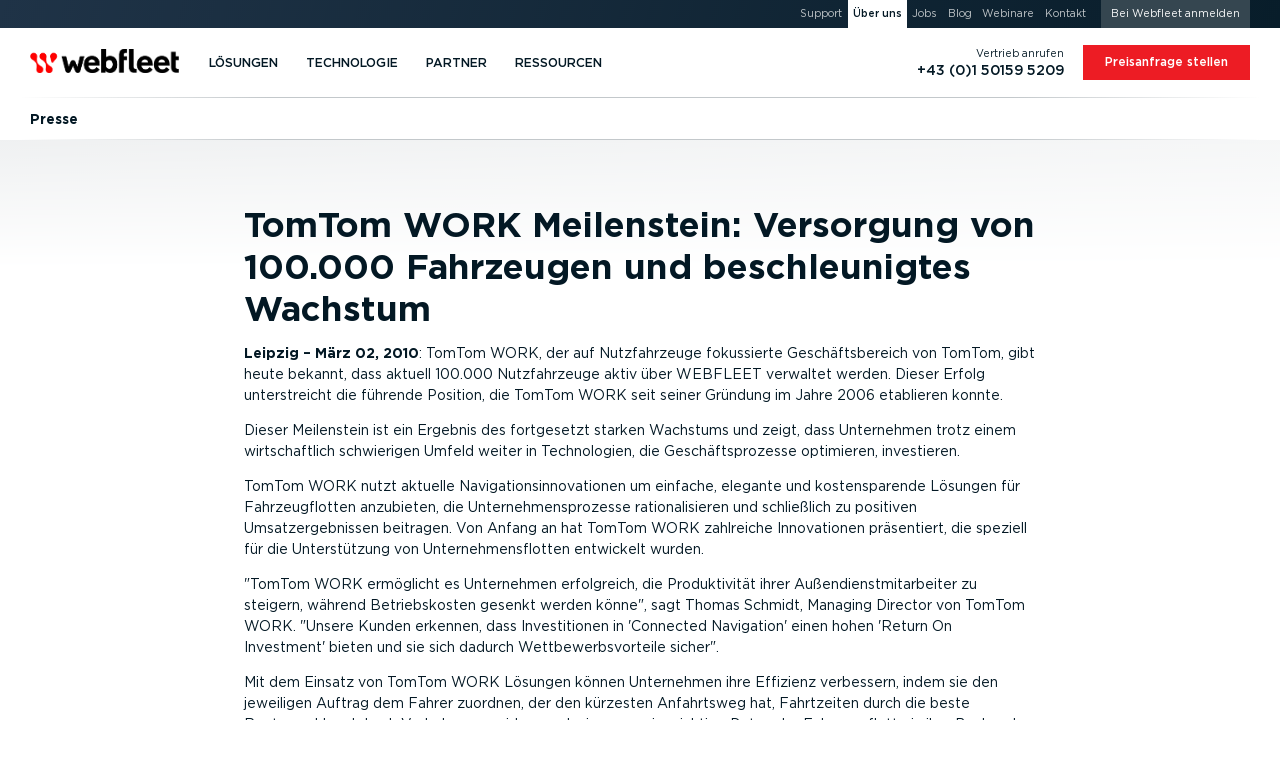

--- FILE ---
content_type: text/html; charset=UTF-8
request_url: https://www.webfleet.com/de_at/webfleet/company/updates/press/2010/03/02/
body_size: 61933
content:
<!DOCTYPE html>
<html class="no-js no-fonts country-at lang-de" lang="de-AT" xml:lang="de-AT" data-brandingid="wf" data-siteid="ttt/fms"><head><meta charset="utf-8"/><link rel="preload" href="https://cdn.webfleet.com/_ttt/lib/_jbuilt_/ui/assets/fonts/gotham_book.woff2" as="font" type="font/woff2" crossorigin="anonymous"/><link rel="preload" href="https://cdn.webfleet.com/_ttt/lib/_jbuilt_/ui/assets/fonts/gotham_medium.woff2" as="font" type="font/woff2" crossorigin="anonymous"/><link rel="preload" href="https://cdn.webfleet.com/_ttt/lib/_jbuilt_/ui/assets/fonts/gotham_bold.woff2" as="font" type="font/woff2" crossorigin="anonymous"/><link rel="preload" href="https://cdn.webfleet.com/_ttt/lib/_jbuilt_/ui/assets/fonts/gotham_black.woff2" as="font" type="font/woff2" crossorigin="anonymous"/><link crossorigin="anonymous" type="image/svg+xml" as="image" href="https://media.webfleet.com/branding/wf/wf.svg" rel="preload"/><link crossorigin="anonymous" type="image/svg+xml" as="image" href="https://media.webfleet.com/branding/bridgestone-tagline/bridgestone-tagline.svg" rel="preload"/><title>TomTom WORK Meilenstein: Versorgung von 100.000 Fahrzeugen und beschleunigtes Wachstum (Pressemitteilung) – Webfleet AT</title><meta name="description" content="Lesen Sie aktuelle News von Webfleet."/><link href="https://www.webfleet.com/de_at/webfleet/company/updates/press/2010/03/02/" rel="canonical"/><meta property="og:type" content="website"/><meta property="og:title" content="TomTom WORK Meilenstein: Versorgung von 100.000 Fahrzeugen und beschleunigtes Wachstum (Pressemitteilung)"/><meta property="og:description" content=""/><meta property="og:url" content="https://www.webfleet.com/de_at/webfleet/company/updates/press/2010/03/02/"/><meta property="og:image" content="https://media.webfleet.com/f_auto,q_auto/branding/wf/wf-social.png"/><meta property="og:site_name" content="Webfleet"/><meta property="og:locale" content="de_AT"/><link href="https://cdn.webfleet.com" rel="dns-prefetch"/><meta content="Bridgestone Mobility Solutions B.V." name="author"/><meta content="Webfleet" name="application-name"/><meta content="Webfleet" name="apple-mobile-web-app-title"/><meta content="#ffffff" name="msapplication-TileColor"/><meta name="msapplication-config" content="https://cdn.webfleet.com/_ttt/lib/_jbuilt_/ui/assets/meta/wfs/browserconfig.xml"/><meta content="#ffffff" name="theme-color"/><link crossorigin="anonymous" href="https://media.webfleet.com/f_auto,q_auto/branding/wfs/apple-touch-icon.png" sizes="180x180" rel="apple-touch-icon"/><link crossorigin="anonymous" href="https://media.webfleet.com/f_auto,q_auto/branding/wfs/favicon-32x32.png" sizes="32x32" type="image/png" rel="icon"/><link crossorigin="anonymous" href="https://media.webfleet.com/f_auto,q_auto/branding/wfs/favicon-194x194.png" sizes="194x194" type="image/png" rel="icon"/><link crossorigin="anonymous" href="https://media.webfleet.com/f_auto,q_auto/branding/wfs/android-chrome-192x192.png" sizes="192x192" type="image/png" rel="icon"/><link crossorigin="anonymous" href="https://media.webfleet.com/f_auto,q_auto/branding/wfs/favicon-16x16.png" sizes="16x16" type="image/png" rel="icon"/><link crossorigin="anonymous" rel="manifest" href="https://cdn.webfleet.com/_ttt/lib/_jbuilt_/ui/assets/meta/wfs/site.webmanifest"/><link crossorigin="anonymous" color="#ff0000" href="https://media.webfleet.com/f_auto,q_auto/branding/wfs/safari-pinned-tab.svg" rel="mask-icon"/><link crossorigin="anonymous" href="https://media.webfleet.com/f_auto,q_auto/branding/wfs/favicon.ico" rel="shortcut icon"/><meta content="yes" name="apple-mobile-web-app-capable"/><meta content="yes" name="mobile-web-app-capable"/><link title="Presse - RSS - Webfleet AT" type="application/rss+xml" rel="alternate" href="/de_at/webfleet/rss/press/"/><meta content="1D0DmQiazeAt9C_7fJrZWAoMV3Lv2g7PeQlUyWjFnXM" name="google-site-verification"/><meta content="54545CA7FD8CAFF8ACA8CBA16E365CB9" name="msvalidate.01"/><meta name="viewport" content="width=device-width, initial-scale=1, user-scalable=no"/><meta content="SKYPE_TOOLBAR_PARSER_COMPATIBLE" name="SKYPE_TOOLBAR"/><meta content="telephone=no" name="format-detection"/><link href="https://media.webfleet.com" rel="dns-prefetch"/><link href="https://static.hotjar.com" rel="dns-prefetch"/><link href="https://script.hotjar.com" rel="dns-prefetch"/><link href="https://vars.hotjar.com" rel="dns-prefetch"/><link href="https://in.hotjar.com" rel="dns-prefetch"/><link href="https://www.googletagmanager.com" rel="dns-prefetch"/><link href="https://www.google-analytics.com" rel="dns-prefetch"/><link href="https://adservice.google.com" rel="dns-prefetch"/><link href="https://googleads.g.doubleclick.net" rel="dns-prefetch"/><link href="https://www.googleadservices.com" rel="dns-prefetch"/><link href="https://connect.facebook.net" rel="dns-prefetch"/><link href="https://www.facebook.com" rel="dns-prefetch"/><link href="https://secure.leadforensics.com" rel="dns-prefetch"/><link href="https://bat.bing.com" rel="dns-prefetch"/><link href="https://px.ads.linkedin.com" rel="dns-prefetch"/><meta content="noindex, follow" name="robots"/><link crossorigin="anonymous" type="text/css" rel="stylesheet" href="https://cdn.webfleet.com/_ttt/lib/_jbuilt_/ui/css/core/core.min.css?1190"/><link href="https://cdn.webfleet.com/_ttt/lib/_jbuilt_/ui/css/pages/updates/overview.min.css?1190" rel="stylesheet" crossorigin="anonymous"/><style>/* breakpoint='none' */
@font-face {font-family: 'Gotham';font-style: normal;font-display: swap;font-weight: 400;src: url('https://cdn.webfleet.com/_ttt/lib/_jbuilt_/ui/assets/fonts/gotham_book.woff2') format('woff2');}@font-face {font-family: 'Gotham';font-style: normal;font-display: swap;font-weight: 500;src: url('https://cdn.webfleet.com/_ttt/lib/_jbuilt_/ui/assets/fonts/gotham_medium.woff2') format('woff2');}@font-face {font-family: 'Gotham';font-style: normal;font-display: swap;font-weight: 700;src: url('https://cdn.webfleet.com/_ttt/lib/_jbuilt_/ui/assets/fonts/gotham_bold.woff2') format('woff2');}@font-face {font-family: 'Gotham';font-style: normal;font-display: swap;font-weight: 900;src: url('https://cdn.webfleet.com/_ttt/lib/_jbuilt_/ui/assets/fonts/gotham_black.woff2') format('woff2');}.el-Title.display-1, .el-Title.display-2, .el-Title.display-3, .el-Title.display-4 { text-wrap: balance; hyphens: manual; text-transform: uppercase; } .dbg-normal-case-headline .el-Title.display-1, .dbg-normal-case-headline .el-Title.display-2, .dbg-normal-case-headline .el-Title.display-3, .dbg-normal-case-headline .el-Title.display-4 { text-transform: none !important; } .el-Title.h1, h1.el-Title, .el-Title.h2, h2.el-Title, .el-Title.h3, h3.el-Title, .el-Title.h4, h4.el-Title, .el-Title.h5, h5.el-Title, .el-Title.h6, h6.el-Title { text-wrap: balance; } .el-Subtitle { text-wrap: balance; text-wrap: pretty; } p, li { text-wrap: balance; text-wrap: pretty; }body { overflow-x: hidden; margin: 0; padding: 0; } :root { --bl-Header_Top-height: 0px; --bl-Header_Main-height: 5rem; --bl-Header_Sub-height: 3rem; --bl-Header_Sticky-Offset: 0px; } html.has-header-top, html.has-header-top.has-header-main { --bl-Header_Sticky-Offset: 0px; } html.has-header-top.has-header-main.has-header-sub { --bl-Header_Sticky-Offset: var(--bl-Header_Main-height); } html.has-header-top, html.has-header-top.has-header-main { --bl-Header_Sticky-Offset: 0px; } html.has-header-top.has-header-main.has-header-sub { --bl-Header_Sticky-Offset: var(--bl-Header_Main-height); } .bl-Header-sticky { position: sticky; top: calc(-1 * var(--bl-Header_Sticky-Offset)); } :root[data-scrolldir="up"] .bl-Header-sticky { top: 0 !important; }:root { --page-viewport-height: var(--page-initial-viewport-height, 100vh); --page-header-height: calc(var(--bl-Header_Main-height) + var(--bl-Header_Top-height) + var(--bl-Header_Sub-height)); --page-remaining-height: calc(var(--page-viewport-height) - var(--page-header-height)); --page-header-visible-height: var(--page-header-height); --page-overlay-height: calc(var(--page-viewport-height) - var(--page-header-visible-height)); --page-overlay-padding-top: calc(var(--page-viewport-height) - var(--page-overlay-height)); --page-modal-bar-height: 0px; --he-Scrollbar_Track-color: var(--clr-cmp-muted-less); --he-Scrollbar_Thumb-color: var(--clr-cmp-fg); --bl-Header-Header_AnnouncementHeight: 0px; --he-Scrollbar-Width: 0px; --he-mobile-device-ui-height: 0px; --bl-Banner-extra-height: 0px; --page-sticky-bottom: var(--page-modal-bar-height, 0px); }html[data-scrolldir="down"] .page-sticky-top-aware { --page-sticky-top: calc(var(--bl-Header_Sub-height) + var(--el-Stickybar-height));}html[data-scrolldir="up"] .page-sticky-top-aware { --page-sticky-top: calc(var(--bl-Header_Main-height) + var(--bl-Header_Top-height) + var(--bl-Header_Sub-height) + var(--el-Stickybar-height));} html.no-fixed-header { --page-remaining-height: var(--page-viewport-height); } picture[data-arg="true"][data-lazyload="false"] .el-Imageobject.beforeload { opacity: 0; } .el-Imageobject { display: inline-block; text-indent: 100%; white-space: nowrap; overflow: hidden; filter: var(--img-filter, opacity(1)); transition: opacity 100ms ease-in-out; } .el-Imageobject.notlazy { opacity: 1 !important; transition: none !important; } .el-Imageobject.lazyload, .el-Imageobject.lazyloading, .el-Imageobject.lazyloaded { transition-delay: 50ms; filter: blur(1rem) var(--img-filter, opacity(1)); transition: opacity 250ms ease-in-out, filter 250ms ease-in-out; } .el-Imageobject.afterload { filter: var(--img-filter, none); } .el-Imageobject.lazyload, .el-Imageobject.delayedLazyLoad, .el-Imageobject.lazyloading { filter: blur(1rem) var(--img-filter, opacity(1)); opacity: .04; background-color: black; } .el-Imageobject.afterload.lazyload, .el-Imageobject.afterload.lazyloading { filter: blur(1rem) var(--img-filter, opacity(1)); opacity: .25; background-color: rgba(0,0,0,0.0035); } .el-Imageobject.afterload.lazyloaded { opacity: 1; filter: var(--img-filter, opacity(1)); background: none; } .bl-Banner_Type-default.is-height-max { min-height: calc(max( var(--at-aspect-ratio-force-height, 0px), var(--page-remaining-height, 100vh) ) + var(--bl-Banner-extra-height)); } .bl-Banner_Type-default.is-height-max-with-bar { height: calc(var(--page-remaining-height) - 100px); } .bl-Banner_Type-default.has-bg.is-height-max { height: calc(max( var(--at-aspect-ratio-force-height, 0px), var(--page-remaining-height, 100vh) ) + var(--bl-Banner-extra-height)); } .bl-Banner.is-height-large { height: max( var(--at-aspect-ratio-force-height, 0px), 27rem ); } .bl-Banner.is-height-auto { height: var(--at-aspect-ratio-force-height, auto); } .bl-Banner.bl-Banner_Type-form { --bl-Banner-extra-height: var(--bl-Header_Sticky-Offset); height: calc(max( var(--at-aspect-ratio-force-height, 0px), var(--page-remaining-height, 100vh) )); overflow: visible; } .bl-Banner.bl-Banner_Type-social_proof { --bl-Banner-extra-height: var(--bl-Header_Sticky-Offset); height: calc(max( var(--at-aspect-ratio-force-height, 0px), var(--page-remaining-height, 100vh) )); overflow: visible; } .bl-Banner.bl-Banner_Type-social_proof.is-height-max-with-bar { height: calc(var(--page-remaining-height) - 100px); } .bl-Banner.bl-Banner_Type-form.has-endorsement { height: calc(max( (var(--at-aspect-ratio-force-height, 0px) + var(--bs-endorsement-height)), var(--page-remaining-height, 100vh) )); } .bl-Banner.bl-Banner_Type-form:not(.has-bg) > .el-Colgroup { position: relative; z-index: 10; } .bl-Banner.bl-Banner_Type-form.has-bg > .el-Colgroup { margin-top: calc(-1 * calc( max( var(--at-aspect-ratio-force-height, 0px), var(--page-remaining-height, 100vh) ) )) } .bl-Banner.bl-Banner_Type-form.has-bg > .bl-Banner_Bg { container-name: ar_source; container-type: size; bottom: auto; position: sticky !important; top: calc(var(--page-header-height) - var(--bl-Header_Sticky-Offset)); height: calc( max( var(--at-aspect-ratio-force-height, 0px), var(--page-remaining-height, 100vh) ) ); } .bl-Banner.bl-Banner_Type-form > .el-Colgroup > .row > .bl-Banner_Col_Textbox { position: sticky; top: calc(var(--page-header-height) - var(--bl-Header_Sticky-Offset)); max-height: max(var(--page-remaining-height), var(--at-aspect-ratio-overflow-height, var(--page-remaining-height))); } .bl-Banner_Type-default.is-height-max .container { min-height: calc(var(--page-remaining-height, 100vh) + var(--bl-Banner-extra-height)); } .bl-Banner_Type-50_50.is-height-max { overflow: visible; } .bl-Banner_Type-50_50.is-height-max { height: calc(var(--page-viewport-height) - var(--page-header-height)); } .bl-Banner_Type-50_50.is-height-max .bl-Banner_Wrapper { position: sticky; top: var(--page-header-height); height: calc(var(--page-viewport-height) - var(--page-header-height)); margin-top: calc(-1 * var(--page-header-height)); } .at-AspectRatio_Source:not(.is-height-auto) { container-name: ar_source; container-type: size; } .at-AspectRatio_Source.is-height-auto[style^="--at-aspect-ratio-force-height:"] { container-name: ar_source; container-type: size; } .at-AspectRatio_Source.is-height-auto:not([style^="--at-aspect-ratio-force-height:"]) picture[data-arg="true"] > img { opacity: 0; } .afContainer.has-bg:not(.afLoaded) [data-overlay-id]::before, .afContainer.has-bg:not(.afLoaded) [data-background-id]::before { opacity: 0.0001 !important; } :root { --onpage-load-ani-duration: 0s; --onpage-load-ani-timing: ease-in; --onpage-load-ph-radius: 0; --onpage-load-ph-alpha: 1; --onpage-load-ph-clr-fallback-alpha: color-mix(in srgb, currentColor, rgb(255, 255, 255) calc((1 - var(--onpage-load-ph-alpha)) * 100%)); --onpage-load-ph-clr-fallback: var(--onpage-load-ph-clr-fallback-alpha, currentColor); --onpage-load-ph-clr-white: rgba(var(--onpage-load-ph-clr-white-rgb), var(--onpage-load-ph-alpha)); --onpage-load-ph-clr-white-peak: var(--onpage-load-ph-clr-white); --onpage-load-ph-clr-dark: rgba(var(--onpage-load-ph-clr-dark-rgb), var(--onpage-load-ph-alpha)); --onpage-load-ph-clr-dark-peak: var(--onpage-load-ph-clr-dark); --onpage-load-ph-ani-delay: 0s; --onpage-load-ph-ani-duration: 0.8s; --onpage-load-ph-ani-fill-mode: both; --onpage-load-ph-ani-timing: linear; --onpage-load-ph-ani-iteration-count: infinite; --onpage-load-bg-alpha: 1; --onpage-load-bg-clr-fallback: transparent; --onpage-load-bg-clr-white: rgba(var(--onpage-load-bg-clr-white-rgb), var(--onpage-load-bg-alpha)); --onpage-load-bg-clr-white-peak: var(--onpage-load-bg-clr-white); --onpage-load-bg-clr-dark: rgba(var(--onpage-load-bg-clr-dark-rgb), var(--onpage-load-bg-alpha)); --onpage-load-bg-clr-dark-peak: var(--onpage-load-bg-clr-dark); --onpage-load-bg-ani-delay: 0s; --onpage-load-bg-ani-duration: 1.6s; --onpage-load-bg-ani-fill-mode: both; --onpage-load-bg-ani-timing: ease-in-out; --onpage-load-bg-ani-iteration-count: infinite; --onpage-load-ph-clr-dark-rgb: 255, 255, 255; --onpage-load-bg-clr-dark-rgb: 222, 225, 227; --onpage-load-bg-clr-dark-peak: rgba(204, 204, 204, var(--onpage-load-bg-alpha)); --onpage-load-ph-clr-white-rgb: var(--onpage-load-bg-clr-dark-rgb); --onpage-load-bg-clr-white-rgb: var(--onpage-load-ph-clr-dark-rgb); --onpage-load-bg-clr-white-peak: rgba(221, 238, 238, var(--onpage-load-bg-alpha)); --onpage-load-ph-radius: .4rem; --onpage-load-bg-ani-name: anim_bg_pulse; } .afContainer.has-bg.bg-white, .bg-dark .afContainer.has-bg.bg-white { --clr-load-ph: var(--onpage-load-ph-clr-white, var(--onpage-load-ph-clr-fallback)); --clr-load-ph-peak: var(--onpage-load-bg-clr-white-peak); --clr-load-bg: var(--onpage-load-bg-clr-white, var(--onpage-load-bg-clr-fallback)); --clr-load-bg-peak: var(--onpage-load-ph-clr-white-peak); } .afContainer.has-bg.bg-dark, .bg-dark .bg-white .afContainer.has-bg.bg-dark { --clr-load-ph: var(--onpage-load-ph-clr-dark, var(--onpage-load-ph-clr-fallback)); --clr-load-ph-peak: var(--onpage-load-bg-clr-dark-peak); --clr-load-ph-peak: var(--onpage-load-ph-clr-dark-peak); --clr-load-bg: var(--onpage-load-bg-clr-dark, var(--onpage-load-bg-clr-fallback)); --clr-load-bg-peak: var(--onpage-load-ph-clr-dark-peak); --clr-load-bg-peak: var(--onpage-load-bg-clr-dark-peak); } .afContainer.has-bg:not(.afLoaded) .he-Block_Bg .el-Mediaobject_Videoobject::after, .afContainer.has-bg:not(.afLoaded) .he-Block_Bg picture::after { content: ""; position: absolute; width: 100%; height: 100%; left: 0; top: 0; background: var(--clr-load-bg); animation-name: var(--onpage-load-bg-ani-name); animation-delay: var(--onpage-load-bg-ani-delay); animation-duration: var(--onpage-load-bg-ani-duration); animation-fill-mode: var(--onpage-load-bg-ani-fill-mode); animation-timing-function: var(--onpage-load-bg-ani-timing); animation-iteration-count: var(--onpage-load-bg-ani-iteration-count); } .afContainer.has-bg.afLoaded .he-Block_Bg .el-Mediaobject_Videoobject:has(.afterload)::after, .afContainer.has-bg.afLoaded .he-Block_Bg picture:has(img.el-Imageobject.afterload)::after { opacity: 0; transition: color var(--onpage-load-ani-duration) var(--onpage-load-ani-timing), opacity var(--onpage-load-ani-duration) var(--onpage-load-ani-timing), border-color var(--onpage-load-ani-duration) var(--onpage-load-ani-timing), background-color calc(var(--onpage-load-ani-duration) / 2) var(--onpage-load-ani-timing), box-shadow var(--onpage-load-ani-duration) var(--onpage-load-ani-timing); } @keyframes anim_bg_pulse { 0% { background: var(--clr-load-bg); } 50% { background: var(--clr-load-bg-peak) } 100% { background: var(--clr-load-bg); } } .wi-Personalization_Slot[data-personalization-slot-status="loading"] .wi-Personalization_Slot_Fallback { display:none; }.wi-Personalization_Slot[data-personalization-slot-status="loading"] .wi-Personalization_Slot_Content { display:block; }.wi-Personalization_Slot[data-personalization-slot-status="loading"] .wi-Personalization_Slot_Content [data-personalization-slot-element="title"]:not([data-text]):before { content: 'Lorem ipsum dolor sit amet'; }.wi-Personalization_Slot[data-personalization-slot-status="loading"] .wi-Personalization_Slot_Content [data-personalization-slot-element="subtitle"]:not([data-text]):before { content: 'Duis aute irure dolor in'; }.wi-Personalization_Slot[data-personalization-slot-status="loading"] .wi-Personalization_Slot_Content [data-personalization-slot-element="primaryButton"] .el-Button_Label:not([data-text]):before,.wi-Personalization_Slot[data-personalization-slot-status="loading"] .wi-Personalization_Slot_Content [data-personalization-slot-element="secondaryButton"] .el-Button_Label:not([data-text]):before { content: 'Excepteur sint'; } .afContainer.has-bg:not(.afLoaded) *, .afContainer.has-bg.afLoading * { transition: none !important; } .afContainer.has-bg:not(.afLoaded) .bl-Banner_Textbox .el-Title, .afContainer.has-bg:not(.afLoaded) .bl-Banner_Textbox .el-Subtitle, .afContainer.has-bg:not(.afLoaded) .bl-Banner_Textbox li, .afContainer.has-bg:not(.afLoaded) .bl-Banner_Textbox p, .afContainer.has-bg:not(.afLoaded) .bl-Banner_Textbox .el-Button:not(.btn-secondary), .afContainer.has-bg:not(.afLoaded) .bl-Banner_Textbox picture, .afContainer.has-bg:not(.afLoaded) .bl-Banner_Textbox .el-Mediaobject_Videoobject, .afContainer.has-bg:not(.afLoaded) .bl-Banner_Imagebox, .afContainer.has-bg:not(.afLoaded) .bl-Banner_Formbox, .afContainer.has-bg:not(.afLoaded) .he-Block_Content picture, .afContainer.has-bg:not(.afLoaded) .he-Block_Content .el-Mediaobject_Videoobject { color: var(--clr-load-ph) !important; border-color: var(--clr-load-ph) !important; background-color: var(--clr-load-ph) !important; border-radius: var(--onpage-load-ph-radius) !important; user-select: none !important; pointer-events: none !important; box-shadow: none !important; overflow: hidden; } .afContainer.has-bg:not(.afLoaded) .bl-Banner_Textbox .el-Button.btn-secondary { background-color: transparent !important; user-select: none !important; pointer-events: none !important; box-shadow: none !important; border-radius: var(--onpage-load-ph-radius) !important; } .afContainer.has-bg:not(.afLoaded) .bl-Banner_Textbox .el-Button.btn-secondary .el-Button_Label { color: var(--clr-load-ph) !important; background-color: var(--clr-load-ph) !important; border-radius: var(--onpage-load-ph-radius) !important; } .afContainer.has-bg:not(.afLoaded) .bl-Banner_Imagebox *, .afContainer.has-bg:not(.afLoaded) .bl-Banner_Formbox *, .afContainer.has-bg:not(.afLoaded) .bl-Banner_Textbox > .el-Title > *, .afContainer.has-bg:not(.afLoaded) .bl-Banner_Textbox > .el-Subtitle > *, .afContainer.has-bg:not(.afLoaded) .bl-Banner_Textbox > ul > li > *, .afContainer.has-bg:not(.afLoaded) .bl-Banner_Textbox > p > *, .afContainer.has-bg:not(.afLoaded) .bl-Banner_Textbox > picture > img, .afContainer.has-bg:not(.afLoaded) .bl-Banner_Brand_Container { visibility: hidden; } picture:not(:has(img.el-Imageobject.afterload)) { display: inline-block; } .el-Modal#cookieconsent, .el-Modal#cookieconsent .el-Modal_Content { animation-duration: 1ms !important; transition-duration: 1ms !important; animation-iteration-count: 1 !important; }.bl-Header_CustomPageTitle .el-Ulink{color:#354650;line-height:1!important;pointer-events:all}.bl-Header_CustomPageTitle .el-Ulink:active,.bl-Header_CustomPageTitle .el-Ulink:focus,.bl-Header_CustomPageTitle .el-Ulink:hover{color:#ed1c24!important}.bl-Header_CustomPageTitle .bl-Header_CustomPageTitle_Title{font-weight:400;font-size:1.125rem!important;text-transform:uppercase;max-width:min-content;position:relative;margin:0;padding:0}.bl-Header_MainLogo .el-Ulink,.bl-Header_SubNavLogo .el-Ulink{line-height:1}.bl-Header_MainLogo .el-Brand_Wrapper[data-brand=wfsabc],.bl-Header_SubNavLogo .el-Brand_Wrapper[data-brand=wfsabc]{--el-Brand-Wrapper-shrink-percentage:0%;position:relative;height:auto;overflow:visible}.bl-Header_MainLogo .el-Brand_Wrapper[data-brand=wfsabc] img,.bl-Header_SubNavLogo .el-Brand_Wrapper[data-brand=wfsabc] img{clip-path:polygon(0 0,100% 0,100% calc(100% - var(--el-Brand-Wrapper-shrink-percentage)),0 calc(100% - var(--el-Brand-Wrapper-shrink-percentage)));transform:translateY(calc(var(--el-Brand-Wrapper-shrink-percentage)/ 2));position:absolute;left:0;top:-2px;right:0;width:100%;height:auto}.bl-Header_MainLogo{display:flex;align-self:stretch;align-items:center}.bl-Header_MainLogo .el-Ulink{padding-top:.5625rem;padding-bottom:.5625rem}.bl-Header_MainLogo .el-Brand_Wrapper[data-brand=wfsabc] img{transition:transform .3s,clip-path .3s}.bl-Header_Main_Container.has-custom-title .bl-Header_MainLogo .el-Ulink{padding-right:1.125rem}.bl-Header_Main_Container.has-custom-title .bl-Header_CustomPageTitle{align-self:stretch;align-items:center;display:flex}.bl-Header_Main_Container.has-custom-title .bl-Header_CustomPageTitle .bl-Header_CustomPageTitle_Span,.bl-Header_Main_Container.has-custom-title .bl-Header_CustomPageTitle .el-Ulink{padding-top:.5625rem;padding-bottom:.5625rem;padding-left:.9rem;border-left:1px solid #c3c8cb}.bl-Header_SubNavLogo{display:flex;margin-right:1.25rem}.bl-Header_SubNavLogo .el-Brand_Wrapper[data-brand=wf]{width:9rem}.bl-Header_SubNavLogo .el-Brand_Wrapper[data-brand=wf-25y]{width:10.5rem}.bl-Header_SubNavLogo .el-Brand_Wrapper[data-brand=wfs],.bl-Header_SubNavLogo .el-Brand_Wrapper[data-brand=wfs] img{width:120px}.bl-Header_SubNavLogo .el-Brand_Wrapper[data-brand=wfsabc]{--el-Brand-Wrapper-shrink-percentage:30%;width:120px}.bl-Header_SubNavLogo .el-Brand_Wrapper[data-brand=wfsabc] img{width:120px;transition:none}.bl-Header_SubNavLogo .bl-Header_CustomPageTitle .el-Ulink{padding-top:.3125rem;padding-bottom:.3125rem;padding-right:.833125rem;border-right:1px solid #ebedee}.bl-Header_SubNavLogo .bl-Header_CustomPageTitle .bl-Header_CustomPageTitle_Title{max-width:none}@media (max-width:1023.98px){html[data-isscrolled=yes][data-scrolldir=down].animate-header .bl-Header.has-main .bl-Header_MainLogo .el-Brand_Wrapper[data-brand=wfsabc]{--el-Brand-Wrapper-shrink-percentage:30%}html[data-isscrolled=yes][data-scrolldir=down].animate-header .bl-Header.has-sub .bl-Header_MainLogo .el-Brand_Wrapper[data-brand=wfsabc],html[data-isscrolled=yes][data-scrolldir=up].animate-header .bl-Header.has-sub .bl-Header_MainLogo .el-Brand_Wrapper[data-brand=wfsabc]{--el-Brand-Wrapper-shrink-percentage:0%}.bl-Header.has-main.has-sub .bl-Header_SubNavLogo{display:none}}@media (min-width:1024px){.bl-Header_SubCta,.bl-Header_SubNavLogo{display:none}.bl-Header_SubCta.is-always-visible{display:inline-block}html[data-isscrolled=yes][data-scrolldir=down].animate-header .bl-Header.has-main .bl-Header_MainLogo .el-Brand_Wrapper[data-brand=wfsabc]{--el-Brand-Wrapper-shrink-percentage:30%}html[data-isscrolled=yes][data-scrolldir=down].animate-header .bl-Header.has-main.has-sub .bl-Header_MainLogo .el-Brand_Wrapper[data-brand=wfsabc]{--el-Brand-Wrapper-shrink-percentage:0%}html[data-isscrolled=yes][data-scrolldir=down].animate-header .bl-Header.has-main.has-sub .bl-Header_SubNavLogo{display:flex}html[data-isscrolled=yes][data-scrolldir=up].animate-header .bl-Header.has-main.has-sub .bl-Header_SubCta{overflow:hidden}html[data-isscrolled=no] .bl-Header_SubCta,html[data-isscrolled=no] .bl-Header_SubNavLogo,html[data-isscrolled=yes][data-scrolldir=up].animate-header .bl-Header.has-main.has-sub .bl-Header_SubNavLogo{display:none}html[data-isscrolled=no] .bl-Header_SubCta.is-always-visible{display:inline-block}}@keyframes hideCTA{from{transform:translateY(0);opacity:1;max-width:280px}to{transform:translateY(-200%);opacity:0;max-width:0}}@keyframes showCTA{from{transform:translateY(-200%);opacity:0;max-width:0}60%{max-width:300px}to{transform:translateY(0);opacity:1;max-width:300px}}@media (max-width:479.98px){.bl-Header_Main_Container.has-custom-title .bl-Header_Mobilemenu_Toggle{order:1}.bl-Header_Main_Container.has-custom-title .bl-Header_CustomPageTitle{order:2;margin-left:.625rem}.bl-Header_Main_Container.has-custom-title .bl-Header_MainLogo{order:3}.bl-Header_Main_Container.has-custom-title .bl-Header_MainNav{order:4}.bl-Header_Main_Container.has-custom-title:after{order:5;display:none}.bl-Header_Main_Container.has-custom-title .bl-Header_CustomPageTitle .el-Ulink{padding-left:0;border-left:0;margin-left:0;padding-right:.3125rem;margin-right:.3125rem}.bl-Header_Main_Container.has-custom-title .bl-Header_MainLogo .el-Ulink{padding-right:0;padding-left:.5625rem}.bl-Header_Main_Container.has-custom-title .bl-Header_MainLogo .el-Ulink .el-Brand_Wrapper{max-width:120px}.bl-Header_Main_Container.has-custom-title .bl-Header_MainLogo .el-Ulink .el-Brand_Wrapper[data-brand=wfs],.bl-Header_Main_Container.has-custom-title .bl-Header_MainLogo .el-Ulink .el-Brand_Wrapper[data-brand=wfsabc]{max-width:115px}.bl-Header_Main_Container.has-custom-title .bl-Header_MainLogo .el-Ulink .el-Brand_Wrapper[data-brand=bridgestone]{max-width:200px}.bl-Header_Main_Container.has-custom-title .bl-Header_MainLogo .el-Ulink .el-Brand_Wrapper[data-brand=webdev],.bl-Header_Main_Container.has-custom-title .bl-Header_MainLogo .el-Ulink .el-Brand_Wrapper[data-brand=wf]{max-width:150px}}@media (max-width:1023.98px){.bl-Header_Main_Container.has-no-hamburger.has-no-mobilephone.has-nocobranding .bl-Header_MainLogo{margin-left:auto}.bl-Header_Main_Container.has-no-hamburger.has-no-mobilephone.has-nocobranding.has-no-custom-title .bl-Header_MainLogo{margin-right:auto;right:10px;position:relative}.bl-Header_Main_Container.has-no-hamburger.has-no-mobilephone.has-nocobranding.has-custom-title .bl-Header_CustomPageTitle{margin-right:auto;padding-right:10px}.bl-Header_Main_Container.has-hamburger.has-no-mobilephone:after{content:"";width:48px}.bl-Header_Main_Container.has-hamburger.has-no-mobilephone .bl-Header_MainLogo{margin-left:auto}.bl-Header_Main_Container.has-hamburger.has-no-mobilephone.has-no-custom-title .bl-Header_MainLogo{margin-right:auto;right:10px;position:relative}.bl-Header_Main_Container.has-hamburger.has-no-mobilephone.has-custom-title .bl-Header_CustomPageTitle{margin-right:auto;padding-right:10px}.bl-Header_Main_Container.has-no-hamburger.has-mobilephone.has-no-custom-title .bl-Header_MainLogo{width:100%}.bl-Header_Main_Container.has-no-hamburger.has-mobilephone.has-custom-title .bl-Header_CustomPageTitle{margin-right:auto}.bl-Header_Main_Container.has-hamburger.has-mobilephone .bl-Header_MainLogo{margin-left:auto}.bl-Header_Main_Container.has-hamburger.has-mobilephone.has-no-custom-title .bl-Header_MainLogo{margin-right:auto;right:10px;position:relative}.bl-Header_Main_Container.has-hamburger.has-mobilephone.has-custom-title .bl-Header_CustomPageTitle{margin-right:auto;padding-right:10px}} .bl-Header{z-index:1280;height:var(--page-header-height)}.bl-Header .container-fluid{max-width:1920px}@media (min-width:1024px){.bl-Header.has-main.has-sub .bl-Header_SubCta{display:none}.bl-Header.has-main.has-sub .bl-Header_SubCta.is-always-visible,html[data-isscrolled=yes][data-scrolldir=down].animate-header .bl-Header.has-main.has-sub .bl-Header_SubCta{display:inline-block}}@media (max-width:1023.98px){.bl-Header.has-top,.bl-Header.has-top.has-main,.bl-Header.has-top.has-main.has-sub{--bl-Header_Top-height:0px}}.bl-Header_Fix{display:none}.header-has-announcement-bar .bl-Header_Announcements_Wrapper{z-index:1279;position:relative;height:0;overflow:visible}.header-has-announcement-bar .bl-Header_Announcements{line-height:1}.header-has-announcement-bar body>div.bl-Header_Announcements_Wrapper .bl-Header_Announcement:after{content:" ";position:absolute;display:block;right:calc(-1 * var(--he-Scrollbar-Width));top:0;background-color:inherit;width:var(--he-Scrollbar-Width);height:calc(var(--bl-Header-Header_AnnouncementHeight) + 1px)}.header-has-announcement-bar .bl-Header_Announcement-red{background-color:red!important}main#sunrise_contents{margin-top:var(--bl-Header-Header_AnnouncementHeight)}.bl-Header_Zindex{z-index:1280}.bl-Header_BorderBottom{border:1px solid rgba(0,0,0,.1);border-image:linear-gradient(to left,rgba(195,200,203,0),#c3c8cb 20%,#c3c8cb 80%,rgba(195,200,203,0)) 1;border-top:0;border-left:0;border-right:0}.bl-Header_Helpers{width:100%;opacity:0;position:fixed;z-index:1300;pointer-events:none}.bl-Header_Helpers span{display:block;min-width:5px}.show-workingHours.bl-Header_Main_Container .el-WorkingHours_Tooltip{padding:0 1.45em 0 .25em}@media (max-width:1279.98px){.bl-Header_Main .show-workingHours .bl-Header_MainCta_Phone{display:flex!important;flex-direction:row;justify-content:flex-end;align-items:center}.bl-Header_Main .show-workingHours .bl-Header_MainCta_Phone .el-Header_cta-workingHours{margin-right:calc(1rem + 1px);width:calc(17rem + 2px);text-align:right;font-size:1rem}}.ab-test-cp-mql-button small{font-size:.7rem}.ab-test-cp-mql-button .el-Button{color:var(--clr-txt-primary)}@media (max-width:633.98px){.bl-Header_Main .show-workingHours .bl-Header_MainCta_Phone .el-Header_cta-workingHours{width:calc(7rem + 10px);font-size:.9rem}.ab-test-cp-mql-button .el-Button{background:var(--clr-cmp-primary);color:#fff!important;font-size:0;height:3rem;border-radius:5rem;border:0}.ab-test-cp-mql-button .el-Button:active,.ab-test-cp-mql-button .el-Button:focus,.ab-test-cp-mql-button .el-Button:hover{background:var(--clr-cmp-primary-hover)!important}.ab-test-cp-mql-button .el-Button .el-Button_Label .el-Icon{font-size:1.7rem;padding:0;margin:0;top:4px;left:calc(50% - .8rem)}} .bl-Header_TopBusinessSelector.el-Navigation,.bl-Header_TopBusinessSelector.el-Navigation .el-Navigation_List li a{--nav-link-font-weight:500!important}.bl-Header_TopBusinessSelector.el-Navigation .el-Navigation_List li.active a{--nav-link-font-weight:700!important}.bl-Header_TopBusinessMenu.el-Navigation.el-Navigation_Type-horizontal{margin-left:auto}.bl-Header_TopBusinessMenu.el-Navigation.el-Navigation_Type-horizontal>.el-Navigation_List_Wrapper{margin-left:5rem}.bl-Header_TopLogin{font-size:.75rem;height:var(--bl-Header_Top-height);line-height:var(--bl-Header_Top-height);padding-right:10px;padding-left:10px;margin-left:10px}.bl-Header_LoginAppSelector{overflow:visible;position:relative;font-size:.75rem}.bl-Header_LoginAppSelector>.el-UList{padding-left:10px!important;margin-bottom:0}.bl-Header_LoginAppSelector>.el-UList li a{display:inline-block;height:var(--bl-Header_Top-height);line-height:var(--bl-Header_Top-height);padding-right:10px;padding-left:10px}.bl-Header_LoginAppSelector .el-Ulink-secondary{border-bottom:none!important}.bl-Header_LoginAppSelector_Button_DropdownTrigger .el-Icon[data-svg=arrow-up],.bl-Header_LoginAppSelector_Button_DropdownTrigger.active .el-Icon[data-svg=arrow-down]{display:none}.bl-Header_LoginAppSelector_Button_DropdownTrigger.active .el-Icon[data-svg=arrow-up]{display:inline}:root[data-role]:not([data-role=prospect]) .bl-Header_LoginAppSelector_Button_DropdownTrigger{padding-right:3.3333333333px;padding-left:3.3333333333px;border-left:1px solid rgba(0,0,0,.1)}:root[data-role=prospect] .bl-Header_LoginAppSelector_Button_DropdownTrigger{padding-right:10px;padding-left:10px;border-left:none}ul.bl-Header_LoginAppSelector_Button .role-nfcust,ul.bl-Header_LoginAppSelector_Button .role-prospect,ul.bl-Header_LoginAppSelector_Button .role-wfcust,ul.bl-Header_LoginAppSelector_Button .role-wfdcust{display:none!important}:root[data-role=prospect] ul.bl-Header_LoginAppSelector_Button .role-prospect{display:inline-block!important}:root[data-role=wfcust] ul.bl-Header_LoginAppSelector_Button .role-wfcust{display:inline-block!important}:root[data-role=wfdcust] ul.bl-Header_LoginAppSelector_Button .role-wfdcust{display:inline-block!important}:root[data-role=nfcust] ul.bl-Header_LoginAppSelector_Button .role-nfcust{display:inline-block!important}.bl-Header_LoginAppSelector_Dropdown{display:none;right:0}.bl-Header_LoginAppSelector_Dropdown.active{display:block;position:absolute;right:0;z-index:100000;min-width:max-content}.bl-Header_LoginAppSelector_Dropdown.active .el-UList{padding:0!important;margin:0!important}.bl-Header_LoginAppSelector_Dropdown .el-UList_Item.nested-link{border-top:none}.bl-Header_LoginAppSelector_Dropdown .el-UList_Item a{height:var(--bl-Header_Top-height);line-height:var(--bl-Header_Top-height);padding-right:10px;padding-left:10px}.bl-Header_LoginAppSelector_Dropdown .el-Ulink{display:block}.bl-Header_LoginAppSelector_Dropdown>ul li{display:block!important}:root[data-role=wfcust] .bl-Header_LoginAppSelector_Dropdown>ul li.role-wfcust{display:none!important}:root[data-role=wfdcust] .bl-Header_LoginAppSelector_Dropdown>ul li.role-wfdcust{display:none!important}:root[data-role=nfcust] .bl-Header_LoginAppSelector_Dropdown>ul li.role-nfcust{display:none!important}:root:not([data-role]) .bl-Header_LoginAppSelector .bl-Header_LoginAppSelector_Button_DropdownTrigger,:root[data-role=prospect] .bl-Header_LoginAppSelector .bl-Header_LoginAppSelector_Button_DropdownTrigger{padding-right:3.3333333333px;padding-left:3.3333333333px;border-left:1px solid rgba(0,0,0,.1)}:root:not([data-role]) .bl-Header_LoginAppSelector .bl-Header_LoginAppSelector_Button .role-prospect,:root:not([data-role]) .bl-Header_LoginAppSelector .bl-Header_LoginAppSelector_Dropdown .role-wfcust,:root[data-role=prospect] .bl-Header_LoginAppSelector .bl-Header_LoginAppSelector_Button .role-prospect,:root[data-role=prospect] .bl-Header_LoginAppSelector .bl-Header_LoginAppSelector_Dropdown .role-wfcust{display:none!important}:root:not([data-role]) .bl-Header_LoginAppSelector .bl-Header_LoginAppSelector_Button .role-wfcust,:root[data-role=prospect] .bl-Header_LoginAppSelector .bl-Header_LoginAppSelector_Button .role-wfcust{display:inline-block!important} .bl-Header_Main{height:var(--bl-Header_Main-height);position:relative}.bl-Header_Main .container{height:100%}.bl-Header_MainNav{align-self:start;margin-left:1.125rem}:root[data-siteid="wf/help"] .bl-Header_MainNav,:root[data-siteid="wfd/help"] .bl-Header_MainNav,:root[data-siteid="wfs/pp"] .bl-Header_MainNav{flex-grow:1;margin-left:auto}.bl-Header_MainCta_CallUs{position:relative;top:-1px;display:block;margin-bottom:0;flex-shrink:0;padding-left:.625rem;padding-right:.625rem;line-height:1}.bl-Header_MainCta_CallUs span{white-space:nowrap}.bl-Header_MainCta_Btn,.bl-Header_MainCta_Btn>*{margin-left:5px}.bl-Header_MainCoBranding{margin-left:auto;border-left:20px solid transparent}.bl-Header_MainSearch{align-self:start;min-height:var(--bl-Header_Main-height);align-items:center;padding-left:1rem}.bl-Header_MainSearch .el-Form,.bl-Header_MainSearch .el-Form [data-frm-context=field]{margin-bottom:0!important}.bl-Header_MainSearch [data-frm-context=field]{font-size:1rem}.bl-Header_MainSearch [data-frm-context=field] .input-group input{border-radius:.25rem;padding-left:1.25rem!important;width:260px;height:3.125rem!important}.bl-Header_MainSearch [data-frm-context=field] .input-group label{padding-left:1.25rem;font-size:.813rem;top:2px}.bl-Header_MainSearch [data-frm-context=field] .input-group-append{z-index:12}.bl-Header_MainSearch [data-frm-context=field] .input-group-append .el-Button{height:3.125rem!important;width:3.125rem!important;border-width:1px 1px 1px 0!important;position:relative;left:-2px;background:var(--el-Form_Field-background-color);border-radius:0 4px 4px 0;border-color:var(--el-Form_Field-border-color)!important}.bl-Header_MainCta.bl-Header_MainCta_ChiliPiper small strong{white-space:nowrap}.bl-Header_MainCta.bl-Header_MainCta_ChiliPiper .el-Button{min-width:10rem;min-height:calc(2.5rem + 4px)}@media (max-width:633.98px){.bl-Header_MainCta.bl-Header_MainCta_ChiliPiper small{max-width:min-content}.bl-Header_MainCta.bl-Header_MainCta_ChiliPiper small strong{white-space:normal}.bl-Header_MainCta.bl-Header_MainCta_ChiliPiper .el-Button{padding:0;border-radius:20rem;min-width:calc(3rem + 2px)}.bl-Header_MainCta.bl-Header_MainCta_ChiliPiper .el-Button .el-Button_Label{font-size:0;line-height:0}.bl-Header_MainCta.bl-Header_MainCta_ChiliPiper .el-Button .el-Button_Label .el-Icon{font-size:3rem;line-height:3rem;margin:0;padding:0;height:3rem;width:3rem;display:inline-flex}.bl-Header_MainCta.bl-Header_MainCta_ChiliPiper .el-Button .el-Button_Label .el-Icon svg{position:static;transform:none}}@media (min-width:1024px) and (max-width:1365.98px){#sunrise_contents .te-5050_Wrapper .te-5050_Left .bl-Header_MainCta.bl-Header_MainCta_ChiliPiper .el-Button{padding:0;border-radius:20rem;min-width:calc(3rem + 2px)}#sunrise_contents .te-5050_Wrapper .te-5050_Left .bl-Header_MainCta.bl-Header_MainCta_ChiliPiper .el-Button .el-Button_Label{font-size:0;line-height:0}#sunrise_contents .te-5050_Wrapper .te-5050_Left .bl-Header_MainCta.bl-Header_MainCta_ChiliPiper .el-Button .el-Button_Label .el-Icon{font-size:3rem;line-height:3rem;margin:0;padding:0;height:3rem;width:3rem;display:inline-flex}#sunrise_contents .te-5050_Wrapper .te-5050_Left .bl-Header_MainCta.bl-Header_MainCta_ChiliPiper .el-Button .el-Button_Label .el-Icon svg{position:static;transform:none}}@media (min-width:1024px) and (max-width:1279.98px){#sunrise_contents .te-5050_Wrapper .te-5050_Left .bl-Header_MainCta.bl-Header_MainCta_ChiliPiper small{max-width:min-content}#sunrise_contents .te-5050_Wrapper .te-5050_Left .bl-Header_MainCta.bl-Header_MainCta_ChiliPiper small strong{white-space:normal}#sunrise_contents .te-5050_Wrapper .te-5050_Left .bl-Header_MainCta.bl-Header_MainCta_ChiliPiper small strong.d-sm-block{display:none!important}#sunrise_contents .te-5050_Wrapper .te-5050_Left .bl-Header_MainCta.bl-Header_MainCta_ChiliPiper small strong.d-xs-block{display:block!important}} .bl-Header_Sub{height:var(--bl-Header_Sub-height);position:relative}.bl-Header_Sub.bg-white{background-color:rgba(255,255,255,.95)!important}.bl-Header_Sub_Title{font-weight:700;text-align:left;color:#031824!important;width:auto!important}.bl-Header_Sub_Title .el-Icon{color:#ed1c24}.bl-Header_Sub_Title:active,.bl-Header_Sub_Title:focus,.bl-Header_Sub_Title:hover{color:#031824}@media (min-width:480px){.bl-Header_Sub_Title{min-width:fit-content;max-width:20%}.bl-Header_Sub_Title .el-Button_Label{margin-right:auto}}.bl-Header_SubNav{align-self:start;--nav-link-font-weight:700!important}.bl-Header_SubNav.el-Navigation_Type-horizontal{margin-left:auto;flex-grow:1;text-align:right;margin-right:calc(-1 * var(--nav-link-hpad) + 1px)}.bl-Header_SubNav.el-Navigation_Type-horizontal>.el-Navigation_List_Wrapper{margin-left:5rem}.bl-Header_SubNav.el-Navigation_Type-expandable{position:static}.bl-Header_SubNav.el-Navigation_Type-expandable .el-Navigation_List_Wrapper{width:100%;left:0;transform:none}.bl-Header_SubNav .el-Navigation_List li a{text-decoration:none}.bl-Header_SubCta{margin-right:-5px;margin-left:.625rem;padding:0 5px 0 .625rem;display:flex;flex-direction:row}.bl-Header_SubCta_BtnWrapper{margin:auto;display:flex;flex-direction:row}.bl-Header_SubCta_BtnWrapper>*{margin-left:1.25rem}.bl-Header_SubCta_BtnWrapper>:first-child{margin-left:0}.bl-Header_SubCta_BtnWrapper .el-Button{padding-top:0;padding-bottom:0;display:inline-flex;align-items:center;height:2.25rem}.bl-Header_SubCta_BtnWrapper .el-Button .el-Button_Label{white-space:nowrap;line-height:1em}.bl-Header_SubCta_BtnWrapper .el-Button.btn-link,.bl-Header_SubCta_BtnWrapper .el-Button.btn-link-secondary{font-weight:700}.bl-Header_SubCta_BtnWrapper .el-Dot{cursor:pointer}.bl-Header_SubCta_BtnWrapper .el-Dot .el-Icon-position-first{display:block;margin:0}.bl-Header_SubCta_BtnWrapper .el-Dot .el-Icon-position-last{display:none;margin:0}.bl-Header_SubCta_BtnWrapper .el-Dot.active .el-Icon-position-first{display:none}.bl-Header_SubCta_BtnWrapper .el-Dot.active .el-Icon-position-last{display:block}@media (max-width:479.98px){.bl-Header_SubCta_BtnWrapper .el-Button{padding-top:0;padding-bottom:0;min-height:2.5rem;max-width:50vw}.bl-Header_SubCta_BtnWrapper .el-Button .el-Button_Label{line-height:1.5em}} .bl-Banner{position:relative;overflow:hidden;user-select:none}.bl-Banner_Type-default .container-fluid{max-width:1920px}.bl-Banner_Type-default.is-height-max .container,.bl-Banner_Type-default.is-height-max .container-fluid{min-height:var(--page-remaining-height)}.bl-Banner_Type-default.is-height-max-with-bar .container,.bl-Banner_Type-default.is-height-max-with-bar .container-fluid{min-height:calc(var(--page-remaining-height) - 100px)}.bl-Banner_Type-50_50.is-height-max{overflow:visible}.bl-Banner_Type-50_50.is-height-max .bl-Banner_Wrapper{position:sticky;top:var(--page-header-height);height:calc(var(--page-viewport-height) - var(--page-header-height));margin-top:calc(-1 * var(--page-header-height))}.bl-Banner_Type-50_50 .el-Colgroup{overflow:visible}.bl-Banner_Type-50_50 .el-Colgroup .el-Colgroup_Col:not(.bl-Banner_Wrapper){z-index:200}.legacy-ie .bl-Banner_Type-50_50 .el-Colgroup .bl-Banner_Content *{max-width:100%}.bl-Banner_Type-form .bl-Banner_Textbox{padding-right:20%}.bl-Banner_Type-form.layout-varA .el-Colgroup>.el-Colgroup_Row,.bl-Banner_Type-form.layout-varB .el-Colgroup>.el-Colgroup_Row{flex-direction:column}.bl-Banner_Type-form.layout-varA .el-Colgroup>.el-Colgroup_Row .bl-Banner_Textbox,.bl-Banner_Type-form.layout-varB .el-Colgroup>.el-Colgroup_Row .bl-Banner_Textbox{padding:4rem 0 .5rem}.bl-Banner_Type-form.layout-varA .el-Colgroup>.el-Colgroup_Row .bl-Banner_Formbox,.bl-Banner_Type-form.layout-varB .el-Colgroup>.el-Colgroup_Row .bl-Banner_Formbox{margin-top:0!important;margin-bottom:5rem!important;min-width:320px}.bl-Banner_Type-form.layout-varA .el-Colgroup>.el-Colgroup_Row .bl-Banner_Formbox .bl-Banner_FormboxHeader .el-Title,.bl-Banner_Type-form.layout-varB .el-Colgroup>.el-Colgroup_Row .bl-Banner_Formbox .bl-Banner_FormboxHeader .el-Title{margin-bottom:0!important}.bl-Banner_Type-form.layout-varA .el-Colgroup>.el-Colgroup_Row .bl-Banner_Formbox .bl-Banner_FormboxHeader .el-Subtitle.lead,.bl-Banner_Type-form.layout-varB .el-Colgroup>.el-Colgroup_Row .bl-Banner_Formbox .bl-Banner_FormboxHeader .el-Subtitle.lead{font-size:1rem!important}.bl-Banner_Type-form.layout-varA .el-Colgroup>.el-Colgroup_Row .bl-Banner_Formbox .el-Form_SubmitArea .el-Button[type=submit],.bl-Banner_Type-form.layout-varB .el-Colgroup>.el-Colgroup_Row .bl-Banner_Formbox .el-Form_SubmitArea .el-Button[type=submit]{width:100%}@media (min-width:1024px){.bl-Banner_Type-form.layout-varA .el-Colgroup>.el-Colgroup_Row .bl-Banner_Formbox .bl-Banner_FormboxContent .el-Form_Formfields_Wrapper,.bl-Banner_Type-form.layout-varB .el-Colgroup>.el-Colgroup_Row .bl-Banner_Formbox .bl-Banner_FormboxContent .el-Form_Formfields_Wrapper{column-count:2}.bl-Banner_Type-form.layout-varA .el-Colgroup>.el-Colgroup_Row .bl-Banner_Formbox .bl-Banner_FormboxContent .el-Form_SubmitArea,.bl-Banner_Type-form.layout-varB .el-Colgroup>.el-Colgroup_Row .bl-Banner_Formbox .bl-Banner_FormboxContent .el-Form_SubmitArea{display:flex;align-items:center;justify-content:space-between}.bl-Banner_Type-form.layout-varA .el-Colgroup>.el-Colgroup_Row .bl-Banner_Formbox .bl-Banner_FormboxContent .el-Form_SubmitArea .el-Button[type=submit],.bl-Banner_Type-form.layout-varB .el-Colgroup>.el-Colgroup_Row .bl-Banner_Formbox .bl-Banner_FormboxContent .el-Form_SubmitArea .el-Button[type=submit]{flex-shrink:0;width:40%!important;margin-left:3rem;margin-right:0;margin-bottom:0;order:1}}.bl-Banner_Type-social_proof .container-fluid{max-width:1920px}.bl-Banner_Type-social_proof .el-Colgroup.container.h-100>.el-Colgroup_Row{height:100%;align-items:end}.bl-Banner_Type-social_proof.is-height-max .bl-Banner_Brand_Container.container,.bl-Banner_Type-social_proof.is-height-max .bl-Banner_Brand_Container.container-fluid{min-height:var(--page-remaining-height)}.bl-Banner_Type-social_proof.is-height-max-with-bar .bl-Banner_Brand_Container.container,.bl-Banner_Type-social_proof.is-height-max-with-bar .bl-Banner_Brand_Container.container-fluid{min-height:calc(var(--page-remaining-height) - 100px)}.bl-Banner_Type-social_proof .bl-Banner_Textbox{padding-bottom:calc(var(--at-Container-padding) * 4)}.bl-Banner.has-endorsement.is-height-auto .bl-Banner_Brand_Container,.bl-Banner.has-endorsement.is-height-large .bl-Banner_Brand_Container{min-height:100%}.bl-Banner.has-endorsement>.bl-Banner_Brand_Container{--at-overlay-intensity:0;--at-overlay-gradient-intensity-light:0.5;--at-overlay-gradient-intensity-normal:0.75;--at-overlay-gradient-intensity-strong:0.88;--at-overlay-gradient-intensity-max:0.99;position:absolute;top:0;left:50%;transform:translateX(-50%);z-index:190;display:flex;align-items:flex-end;justify-content:flex-end;user-select:none;pointer-events:none}.bl-Banner.has-endorsement>.bl-Banner_Brand_Container>.bl-Banner_Brand_Overlay{--brand-outer-width:calc(50vw - 50%);--brand-half-container:calc(var(--at-Container-max-width) / 2);position:absolute;z-index:10;height:100%;top:0;left:calc(-1 * var(--brand-outer-width));right:calc(-1 * var(--brand-outer-width));user-select:none;pointer-events:none;background:linear-gradient(180deg,rgba(var(--bl-banner-brand-overlay-color-rgb),0) 0,rgba(var(--bl-banner-brand-overlay-color-rgb),0) 80%,rgba(var(--bl-banner-brand-overlay-color-rgb),var(--at-overlay-intensity)) 100%)}.bl-Banner.has-endorsement>.bl-Banner_Brand_Container>.el-Brand_Wrapper{z-index:20;margin-top:min(var(--at-Container-padding),1.8rem);margin-bottom:min(var(--at-Container-padding),1.8rem);user-select:none;pointer-events:none;--brand-glow-offset-x:0px;--brand-glow-offset-y:0px;--brand-glow-blur:2.5rem;--brand-glow-color:rgba(var(--bl-banner-brand-overlay-color-rgb), var(--at-overlay-intensity));filter:drop-shadow(var(--brand-glow-offset-x) var(--brand-glow-offset-y) var(--brand-glow-blur) var(--brand-glow-color))}.bl-Banner.has-endorsement>.bl-Banner_Brand_Container>.el-Brand_Wrapper[data-brand=bridgestone-fleetcare],.bl-Banner.has-endorsement>.bl-Banner_Brand_Container>.el-Brand_Wrapper[data-brand=bridgestone-tagline]{--brand-glow-offset-y:.5rem}.bl-Banner.has-endorsement>.bl-Banner_Brand_Container>.el-Brand_Wrapper[data-brand=bridgestone-b-mark-fleetcare],.bl-Banner.has-endorsement>.bl-Banner_Brand_Container>.el-Brand_Wrapper[data-brand=bridgestone-b-mark]{--brand-glow-offset-x:.5rem}.bl-Banner.has-endorsement.bg-white{--bl-banner-brand-overlay-color-rgb:255,255,255}.bl-Banner.has-endorsement.bg-dark{--bl-banner-brand-overlay-color-rgb:0,0,0}.bl-Banner.has-endorsement .bl-Banner_Textbox{margin-bottom:7.25rem}@media (min-width:1024px){.bl-Banner.has-endorsement .bl-Banner_Textbox{margin-bottom:1rem}.el-Social_Proof{margin-bottom:1rem!important}}.bl-Banner_QuickScroll{top:0;padding-top:min(var(--at-Container-padding),1.8rem);padding-bottom:min(var(--at-Container-padding),1.8rem);left:50%;transform:translate(-50%,0);position:absolute;z-index:300;display:flex;align-items:flex-end;justify-content:center;user-select:none;pointer-events:none;min-height:100%}.bl-Banner_QuickScroll>.scrollTo{display:flex;color:currentColor!important;opacity:0;transition:.5s;cursor:default;pointer-events:all}.bl-Banner_QuickScroll>.scrollTo.showed{opacity:1;cursor:pointer}.bl-Banner_QuickScroll>.scrollTo>.el-CssIcon_Scroll{backdrop-filter:blur(3px)}html.dbg-quick-scroll-opaque .bl-Banner_QuickScroll .scrollTo{color:#000!important}html.dbg-quick-scroll-opaque .bl-Banner_QuickScroll{bottom:-2rem!important}html.dbg-quick-scroll-opaque .el-CssIcon_Scroll{background:#fff!important;border:none!important}.bl-Banner_Textbox{position:relative;line-height:1;z-index:200;padding:calc(var(--at-Container-padding) * 1.8) 0}.bl-Banner_Textbox .el-Subtitle{margin-bottom:0}.bl-Banner_Textbox .el-Subtitle+.el-UList{margin-top:1rem}.bl-Banner_Textbox .el-UList{margin-bottom:0}.bl-Banner_Textbox .el-UList .el-UList_Item{margin-bottom:.5rem}.bl-Banner_Textbox .el-Button{width:100%!important}.bl-Banner_Textbox .el-Small{display:inline-block;max-width:330px;line-height:1.5em}.bl-Banner_Textbox .el-Small.larger{font-size:1rem}.bl-Banner_Textbox.with-capterra{display:flex;flex-direction:column}.bl-Banner_Textbox.with-capterra .capterra_rating{order:-1;position:relative;max-width:250px;bottom:0;margin-bottom:1.5rem}@media (max-width:1023.98px){.bl-Banner.has-endorsement .bl-Banner_Textbox{padding-bottom:0}.bl-Banner_QuickScroll{display:none!important}.bl-Banner_Textbox.with-capterra .capterra_rating{max-width:180px;margin-top:1rem;margin-left:auto;margin-right:auto}}.bl-Banner_Textbox_Buttons .el-Button{display:flex}@media (max-width:633.98px){.bl-Banner_Textbox_Buttons .btn-primary+.btn-secondary{display:none}}.bl-Banner_Textbox_Buttons .el-Button.btn-secondary{border-color:currentColor;backdrop-filter:blur(3px)}.bl-Banner_Imagebox{position:relative;z-index:200;transition:opacity .3s}.bl-Banner_Formbox{position:relative;z-index:300;border-radius:.25rem;box-shadow:0 1rem 3rem rgba(0,0,0,.175)}.bl-Banner_Formbox .btn{width:100%}.bl-Banner_FormboxContent form.el-Form{margin-bottom:0}.el-Social_Proof{display:inline-flex;flex-direction:column;justify-content:end;align-items:center;text-align:center;padding-bottom:calc(var(--at-Container-padding) * 4);z-index:100}.el-Social_Proof .el-Social_Proof-Logo_Wrapper{display:inline-flex;width:100%;height:100%;justify-content:center;align-content:center;background:#fff;border-radius:.4rem}.bl-Banner>.bl-Banner_Social_Proof{--at-overlay-intensity:0;--at-overlay-gradient-intensity-light:0.5;--at-overlay-gradient-intensity-normal:0.75;--at-overlay-gradient-intensity-strong:0.88;--at-overlay-gradient-intensity-max:0.99;position:absolute;top:0;left:50%;transform:translateX(-50%);z-index:190;flex-direction:column;display:flex;align-items:baseline;justify-content:flex-end;user-select:none;pointer-events:none}.bl-Banner>.bl-Banner_Social_Proof .el-Social_Proof_Logos-Wrapper{display:inline-flex;width:100%;padding-right:10rem}.bl-Banner>.bl-Banner_Social_Proof .el-Social_Proof_Logos-Wrapper .el-Social_Proof_Logo img{object-fit:contain}.bl-Banner>.bl-Banner_Social_Proof .el-Social_Proof_Logos-Wrapper .el-Social_Proof_Logo:first-of-type{margin-left:0!important}.bl-Banner>.bl-Banner_Social_Proof .el-Social_Proof_Logos-Wrapper .el-Social_Proof_Logo:last-of-type{margin-right:0!important}@media screen and (max-width:800px){.bl-Banner>.bl-Banner_Social_Proof .el-Social_Proof_Logos-Wrapper .el-Social_Proof_Logo:last-of-type{padding-right:.5rem;border-right:1px solid #fff}}.bl-Banner>.bl-Banner_Social_Proof.center{align-items:center}.bl-Banner>.bl-Banner_Social_Proof.center .el-Social_Proof_Logos-Wrapper{justify-content:center;padding-left:10rem}.bl-Banner.has-social-proof>.bl-Banner_Social-Proof{width:100%;height:80px;position:absolute;bottom:0;z-index:190}.bl-Banner.has-social-proof>.bl-Banner_Social-Proof .el-SocialProof_Container{min-height:auto!important;padding:20px 2rem}.bl-Banner.has-social-proof>.bl-Banner_Social-Proof .el-SocialProof_Container .el-SocialProof_Logos{display:inline-flex;flex-direction:row;width:100%}.bl-Banner.has-social-proof>.bl-Banner_Social-Proof .el-SocialProof_Container .el-SocialProof_Logos .el-SocialProof_Logo img{object-fit:contain}.bl-Banner.has-social-proof>.bl-Banner_Social-Proof .el-SocialProof_Container .el-SocialProof_Logos .el-SocialProof_Logo.slide{padding-right:0;flex-shrink:0;opacity:0}.bl-Banner.has-social-proof>.bl-Banner_Social-Proof .el-SocialProof_Container .el-SocialProof_Logos .el-SocialProof_Logo.slide.fadeInTop{animation-name:fadeInTop;animation-duration:.5s;animation-fill-mode:both;animation-iteration-count:1;animation-direction:normal}.bl-Banner.has-social-proof>.bl-Banner_Social-Proof .el-SocialProof_Container .el-SocialProof_Logos .el-SocialProof_Logo.slide.fadeOutDown{animation-name:fadeOutDown;animation-duration:.5s;animation-fill-mode:both;animation-iteration-count:1;animation-direction:normal}.bl-Banner.has-social-proof>.bl-Banner_Social-Proof .el-SocialProof_Container .el-SocialProof_Logos .el-SocialProof_Logo.slide.tns-normal{opacity:0}.bl-Banner.has-social-proof>.bl-Banner_Social-Proof .el-SocialProof_Container .el-SocialProof_Logos .el-SocialProof_Logo.slide.tns-item{left:-500%;position:absolute}.bl-Banner.has-social-proof>.bl-Banner_Social-Proof .el-SocialProof_Container .el-SocialProof_Logos .el-SocialProof_Logo.slide.tns-slide-active{position:relative;left:auto!important}.bl-Banner.has-social-proof>.bl-Banner_Social-Proof .el-SocialProof_Container.text-center .el-SocialProof_Logos{justify-content:center}.bl-Banner.has-social-proof>.bl-Banner_Social-Proof .el-SocialProof_Container .el-SocialProof_CapterraRating{margin-left:.4rem;font-weight:700;position:relative;top:.35rem}@media (max-width:479.98px){.bl-Banner.has-social-proof>.bl-Banner_Social-Proof .el-SocialProof_Container .el-SocialProof_CapterraRating{display:none}}.bl-Banner.has-social-proof>.bl-Banner_Social-Proof .el-SocialProof_Container .tns-liveregion{display:none!important}.bl-Banner.has-social-proof>.bl-Banner_Social-Proof .el-SocialProof_Container .slider-loader{position:absolute;top:0;left:0;width:100%;height:100%;opacity:1;transition-duration:.5s;font-size:1.25rem;flex-direction:column}.bl-Banner.has-social-proof>.bl-Banner_Social-Proof .el-SocialProof_Container .slider-loader .dotsLoader{position:relative;top:-10px;transition-duration:.5s;filter:blur(0px)}.bl-Banner.has-social-proof>.bl-Banner_Social-Proof .el-SocialProof_Container .slider-loader.hidden{opacity:0}.bl-Banner.has-social-proof>.bl-Banner_Social-Proof .el-SocialProof_Container .slider-loader.hidden .dotsLoader{filter:blur(10px)}.bl-Banner.has-social-proof>.bl-Banner_Social-Proof .el-SocialProof_Container .slider-loader .dot{position:relative;top:0;animation:1.5s linear infinite forwards dots;transform:scale(0);font-size:0;width:1.2rem;height:1.2rem;background:rgba(3,24,36,.5);display:inline-block;border-radius:2rem}.bl-Banner.has-social-proof>.bl-Banner_Social-Proof .el-SocialProof_Container .slider-loader .dot:first-of-type{margin-left:.2rem}.bl-Banner.has-social-proof>.bl-Banner_Social-Proof .el-SocialProof_Container .slider-loader .dot:nth-of-type(2){animation-delay:.15s}.bl-Banner.has-social-proof>.bl-Banner_Social-Proof .el-SocialProof_Container .slider-loader .dot:nth-of-type(3){animation-delay:.3s}.bl-Banner.has-social-proof>.bl-Banner_Social-Proof .el-SocialProof_Container.carouselMode .tns-outer{max-width:1200px;margin:auto;position:relative;mask-image:linear-gradient(to right,rgba(0,0,0,0) 0%,black 10%,black 90%,rgba(0,0,0,0) 100%)}.bl-Banner.has-social-proof>.bl-Banner_Social-Proof .el-SocialProof_Container.galleryMode .el-SocialProof_Logos.slider{transform:translate3d(0,0,0)!important;max-width:1200px}@media (max-width:1365.98px){.bl-Banner.has-social-proof>.bl-Banner_Social-Proof .el-SocialProof_Container.carouselMode .tns-outer,.bl-Banner.has-social-proof>.bl-Banner_Social-Proof .el-SocialProof_Container.galleryMode .el-SocialProof_Logos.slider{max-width:968px}}@media (max-width:1023.98px){.bl-Banner.has-social-proof>.bl-Banner_Social-Proof{height:70px}.bl-Banner.has-social-proof>.bl-Banner_Social-Proof .el-SocialProof_Container{position:relative}.bl-Banner.has-social-proof>.bl-Banner_Social-Proof .el-SocialProof_Container.carouselMode .tns-outer,.bl-Banner.has-social-proof>.bl-Banner_Social-Proof .el-SocialProof_Container.galleryMode .el-SocialProof_Logos.slider{max-width:560px}}.bl-Banner.has-social-proof>.bl-Banner_Social-Proof.muted .el-SocialProof_Container .el-SocialProof_Logos .el-SocialProof_Logo{opacity:.5}.bl-Banner.has-social-proof>.container-fluid{min-height:calc(var(--page-remaining-height) - 80px)}.bl-Banner.has-social-proof>.container-fluid.h-100{height:auto!important}[data-ab][data-ab$=":1"]:not(.ab-active),[data-ab][data-ab$=":2"]:not(.ab-active),[data-ab][data-ab$=":3"]:not(.ab-active),[data-ab][data-ab$=":4"]:not(.ab-active),[data-ab][data-ab$=":5"]:not(.ab-active),[data-ab][data-ab$=":6"]:not(.ab-active),[data-ab][data-ab$=":7"]:not(.ab-active),[data-ab][data-ab$=":8"]:not(.ab-active),[data-ab][data-ab$=":9"]:not(.ab-active){display:none!important}@keyframes fadeInTop{0%{transform:scale(.8);filter:opacity(0) blur(10px)}100%{transform:scale(1);filter:opacity(1) blur(0px)}}@keyframes fadeOutDown{0%{transform:scale(1);filter:opacity(1) blur(0px)}100%{transform:scale(.8);filter:opacity(0) blur(10px)}} .el-Navigation{--nav-height:2rem;--nav-item-height:var(--nav-height);--nav-link-color:var(--clr-txt-fg);--nav-link-hover-color:var(--clr-txt-primary-hover);--nav-link-pressed-color:var(--clr-txt-primary-active);--nav-link-active-color:var(--clr-txt-active);--nav-link-font-weight:500;--nav-link-font-size:inherit;--nav-link-hpad:.5em;--nav-overflow-width:150px;--nav-overflow-border-width:1px;--nav-overflow-item-color:var(--nav-link-color);--nav-overflow-item-hover-color:var(--nav-link-hover-color);--nav-overflow-item-pressed-color:var(--nav-link-pressed-color);--nav-overflow-item-active-color:var(--nav-link-active-color);--nav-overflow-item-height:var(--nav-height);--nav-overflow-item-hpad:1em;display:none;line-height:1}.el-Navigation ::after,.el-Navigation ::before{--nav-height:inherit;--nav-item-height:inherit;--nav-link-color:inherit;--nav-link-active-color:inherit;--nav-link-font-weight:inherit;--nav-link-font-size:inherit;--nav-link-hpad:inherit;--nav-overflow-width:inherit;--nav-overflow-border-width:inherit;--nav-overflow-item-color:inherit;--nav-overflow-item-active-color:inherit;--nav-overflow-item-height:inherit;--nav-overflow-item-hpad:inherit}.el-Navigation_List{list-style-type:none;margin:0;padding:0}.el-Navigation_List li{margin:0;padding:0;text-wrap:unset}.el-Navigation_List li a{display:inline-block;color:var(--nav-link-color);font-size:var(--nav-link-font-size);font-weight:var(--nav-link-font-weight);height:var(--nav-item-height,auto);line-height:var(--nav-item-height, auto)}.el-Navigation_List li a span{font-size:var(--nav-link-font-size);font-weight:var(--nav-link-font-weight)}.el-Navigation_List li a:hover{color:var(--nav-link-hover-color)}.el-Navigation_List li a:active{color:var(--nav-link-pressed-color)}.el-Navigation_List li.active a{color:var(--nav-link-active-color)}.el-Navigation_List li ul{list-style-type:none;margin:0;padding:0}.el-Navigation_Overflow_Label{display:none;position:relative;cursor:pointer;user-select:none;margin:0;padding:0 var(--nav-link-hpad);font-size:var(--nav-link-font-size);font-weight:var(--nav-link-font-weight);height:var(--nav-item-height,auto);line-height:var(--nav-item-height, auto);color:var(--nav-overflow-item-color);transition:color .3s,background-color .3s}.el-Navigation_Overflow_Label:hover{color:var(--nav-overflow-item-hover-color)}.el-Navigation_Overflow_Label:active{color:var(--nav-overflow-item-pressed-color)}.el-Navigation_Overflow_Label.active{color:var(--nav-overflow-item-active-color)}.el-Navigation_Overflow_Label [data-svg=arrow-up]{display:none}.el-Navigation_Overflow_Label.active,.el-Navigation_Overflow_Label:active,.el-Navigation_Overflow_Label:focus,.el-Navigation_Overflow_Label:hover{transition:color,background-color}.el-Navigation_Overflow_Checkbox{position:absolute;visibility:hidden}.el-Navigation_Overflow_Checkbox:checked+.el-Navigation_Overflow_Label{display:block;z-index:1362}.el-Navigation_Overflow_Checkbox:checked+.el-Navigation_Overflow_Label [data-svg=arrow-up]{display:inline}.el-Navigation_Overflow_Checkbox:checked+.el-Navigation_Overflow_Label [data-svg=arrow-down]{display:none}.el-Navigation_Overflow_Checkbox:checked+.el-Navigation_Overflow_Label+.el-Navigation_List_Wrapper>.el-Navigation_List{z-index:1360}.el-Navigation_Overflow_Checkbox:checked+.el-Navigation_Overflow_Label+.el-Navigation_List_Wrapper>.el-Navigation_List li{z-index:1361}.el-Navigation_List_Accordion li ul{display:none;border-top:1px solid var(--clr-cmp-muted-less)}.el-Navigation_List_Accordion li ul li{border-bottom:1px solid var(--clr-cmp-muted-less)}.el-Navigation_List_Accordion li ul li a span{pointer-events:none}.el-Navigation_List_Accordion li.active ul{display:block}.el-Navigation_Type-vertical{--nav-item-height:auto;--nav-item-padding:0.4rem;--nav-icon-closed:url("data:image/svg+xml;utf8,%3Csvg xmlns=%22http:%2F%2Fwww.w3.org%2F2000%2Fsvg%22 viewBox=%220 0 300 300%22 width=%2220%22 height=%2220%22%3E%3Cpath fill=%22%23354650%22 d=%22M114.41,48.67l94.74,94.25l-94.74,94.25l-23.56-23.56l71.17-70.69L90.85,72.23L114.41,48.67z%22%2F%3E%3C%2Fsvg%3E");--nav-icon-opened:url("data:image/svg+xml;utf8,%3Csvg xmlns=%22http:%2F%2Fwww.w3.org%2F2000%2Fsvg%22 viewBox=%220 0 300 300%22 width=%2220%22 height=%2220%22%3E%3Cpath fill=%22%23354650%22 d=%22M244.25,107.34L150,202.07l-94.25-94.74l23.56-23.56L150,154.94l70.69-71.17L244.25,107.34z%22%2F%3E%3C%2Fsvg%3E");--nav-icon-active-closed:url("data:image/svg+xml;utf8,%3Csvg xmlns=%22http:%2F%2Fwww.w3.org%2F2000%2Fsvg%22 viewBox=%220 0 300 300%22 width=%2220%22 height=%2220%22%3E%3Cpath fill=%22%23ed1c24%22 d=%22M114.41,48.67l94.74,94.25l-94.74,94.25l-23.56-23.56l71.17-70.69L90.85,72.23L114.41,48.67z%22%2F%3E%3C%2Fsvg%3E");--nav-icon-active-opened:url("data:image/svg+xml;utf8,%3Csvg xmlns=%22http:%2F%2Fwww.w3.org%2F2000%2Fsvg%22 viewBox=%220 0 300 300%22 width=%2220%22 height=%2220%22%3E%3Cpath fill=%22%23ed1c24%22 d=%22M244.25,107.34L150,202.07l-94.25-94.74l23.56-23.56L150,154.94l70.69-71.17L244.25,107.34z%22%2F%3E%3C%2Fsvg%3E");display:block}.el-Navigation_Type-vertical .el-Navigation_List li a{background-repeat:no-repeat;width:100%;padding-top:calc(var(--nav-item-padding) - .25em);padding-bottom:calc(var(--nav-item-padding) - .25em);padding-right:calc(var(--nav-item-padding) - .25em);padding-left:calc(20px + var(--nav-item-padding));min-height:20px;line-height:20px;background-position:0 var(--nav-item-padding)}.el-Navigation_Type-vertical .el-Navigation_List li a span{display:inline-block;padding:.25em;border-radius:3px;transition:color .3s,background-color .3s}.el-Navigation_Type-vertical .el-Navigation_List li a.active span,.el-Navigation_Type-vertical .el-Navigation_List li a:active span,.el-Navigation_Type-vertical .el-Navigation_List li a:focus span,.el-Navigation_Type-vertical .el-Navigation_List li a:hover span{transition:color,background-color}.el-Navigation_Type-vertical .el-Navigation_List li a:hover span{color:var(--clr-cmp-fg-hover);background-color:var(--clr-cmp-muted-even-less)}.el-Navigation_Type-vertical .el-Navigation_List li a:focus span{color:var(--clr-cmp-fg-focus);background-color:var(--clr-cmp-muted-even-less)}.el-Navigation_Type-vertical .el-Navigation_List li a:active span{color:var(--clr-cmp-fg-active);background-color:var(--clr-cmp-muted-less)}.el-Navigation_Type-vertical .el-Navigation_List li>ul{padding-left:0!important}.el-Navigation_Type-vertical .el-Navigation_List li>ul ul{padding-left:1em}.el-Navigation_Type-vertical .el-Navigation_List li>ul li.active a span{background-color:var(--clr-cmp-muted-less);color:var(--clr-txt-fg-even-more)}.el-Navigation_Type-vertical .el-Navigation_List>li>a{background-image:var(--nav-icon-closed)}.el-Navigation_Type-vertical .el-Navigation_List>li.opened_tree>a{background-image:var(--nav-icon-opened)}.el-Navigation_Type-vertical .el-Navigation_List>li.active>a{--nav-link-active-color:var(--clr-txt-fg-more);background-image:var(--nav-icon-active-closed)}.el-Navigation_Type-vertical .el-Navigation_List>li.active.opened_tree>a{background-image:var(--nav-icon-active-opened)}.el-Navigation_Type-vertical .el-Navigation_List>li>ul{padding-left:calc(20px - .5rem)}.el-Navigation_Type-vertical .el-Navigation_List>li>ul a{--nav-link-active-color:var(--clr-txt-fg);--nav-link-font-weight:400;--nav-link-font-size:0.875rem}.el-Navigation_Type-vertical .el-Navigation_List>li>ul a.active span{color:var(--clr-txt-active)}.el-Navigation_Type-vertical::after{display:block;content:"";clear:both}.bg-dark .el-Navigation_Type-vertical,.bg-white .bg-dark .el-Navigation_Type-vertical{--nav-icon-closed:url("data:image/svg+xml;utf8,%3Csvg xmlns=%22http:%2F%2Fwww.w3.org%2F2000%2Fsvg%22 viewBox=%220 0 300 300%22 width=%2220%22 height=%2220%22%3E%3Cpath fill=%22%23ffffff%22 d=%22M114.41,48.67l94.74,94.25l-94.74,94.25l-23.56-23.56l71.17-70.69L90.85,72.23L114.41,48.67z%22%2F%3E%3C%2Fsvg%3E");--nav-icon-opened:url("data:image/svg+xml;utf8,%3Csvg xmlns=%22http:%2F%2Fwww.w3.org%2F2000%2Fsvg%22 viewBox=%220 0 300 300%22 width=%2220%22 height=%2220%22%3E%3Cpath fill=%22%23ffffff%22 d=%22M244.25,107.34L150,202.07l-94.25-94.74l23.56-23.56L150,154.94l70.69-71.17L244.25,107.34z%22%2F%3E%3C%2Fsvg%3E")}.bg-dark .bg-white .el-Navigation_Type-vertical,.bg-white .el-Navigation_Type-vertical{--nav-icon-closed:url("data:image/svg+xml;utf8,%3Csvg xmlns=%22http:%2F%2Fwww.w3.org%2F2000%2Fsvg%22 viewBox=%220 0 300 300%22 width=%2220%22 height=%2220%22%3E%3Cpath fill=%22%23354650%22 d=%22M114.41,48.67l94.74,94.25l-94.74,94.25l-23.56-23.56l71.17-70.69L90.85,72.23L114.41,48.67z%22%2F%3E%3C%2Fsvg%3E");--nav-icon-opened:url("data:image/svg+xml;utf8,%3Csvg xmlns=%22http:%2F%2Fwww.w3.org%2F2000%2Fsvg%22 viewBox=%220 0 300 300%22 width=%2220%22 height=%2220%22%3E%3Cpath fill=%22%23354650%22 d=%22M244.25,107.34L150,202.07l-94.25-94.74l23.56-23.56L150,154.94l70.69-71.17L244.25,107.34z%22%2F%3E%3C%2Fsvg%3E")}.el-Navigation_Type-expandable{--nav-overflow-item-color:var(--clr-txt-active);--nav-overflow-item-active-color:var(--clr-txt-active);display:inline-block;position:relative}.el-Navigation_Type-expandable .el-Navigation_Overflow_Label{display:block}.el-Navigation_Type-expandable .el-Navigation_Overflow_Label_Text{display:none}.el-Navigation_Type-expandable .el-Navigation_Overflow_Checkbox:checked+.el-Navigation_Overflow_Label+.el-Navigation_List_Wrapper{display:block}.el-Navigation_Type-expandable .el-Navigation_List_Wrapper{display:none;position:absolute;top:var(--nav-item-height);max-height:none;overflow:visible;left:50%;right:0;min-width:max-content;transform:translateX(-50%);background-color:rgba(255,255,255,.95);border:var(--nav-overflow-border-width) solid #fff}.el-Navigation_Type-expandable .el-Navigation_List_Wrapper .el-Navigation_List{padding:calc(var(--nav-item-height)/ 2) var(--at-Container-padding);display:flex;flex-direction:column;align-items:center;justify-content:space-evenly;text-align:center}.el-Navigation_Type-expandable .el-Navigation_List_Wrapper .el-Navigation_List li{width:100%}.el-Navigation_Type-expandable .el-Navigation_List_Wrapper .el-Navigation_List li a{text-align:center;height:var(--nav-overflow-item-height);line-height:var(--nav-overflow-item-height)}.bg-dark .el-Navigation_Type-expandable .el-Navigation_List_Wrapper{background-color:rgba(3,24,36,.95)!important;border:var(--nav-overflow-border-width) solid #fff}.bg-white .el-Navigation_Type-expandable .el-Navigation_List_Wrapper{background-color:rgba(255,255,255,.95)!important;border:var(--nav-overflow-border-width) solid #fff}.el-Navigation_Type-horizontal{display:block}.el-Navigation_Type-horizontal .el-Navigation_Overflow_Label{display:none;float:right}.el-Navigation_Type-horizontal .el-Navigation_Overflow_Checkbox:checked+.el-Navigation_Overflow_Label+.el-Navigation_List_Wrapper{overflow:visible;position:relative}.el-Navigation_Type-horizontal .el-Navigation_List_Wrapper{max-height:var(--nav-height);overflow:hidden}.el-Navigation_Type-horizontal .el-Navigation_List{position:relative}.el-Navigation_Type-horizontal .el-Navigation_List li{display:inline-block;position:relative}.el-Navigation_Type-horizontal .el-Navigation_List li a{padding:0 var(--nav-link-hpad);user-select:none}.el-Navigation_Type-horizontal.has-overflow{width:var(--nav-width)}.el-Navigation_Type-horizontal.has-overflow .el-Navigation_Overflow_Label{display:inline-block}.el-Navigation_Type-horizontal.has-overflow li.is-overflowing-item{display:block;margin-left:auto;width:calc(var(--nav-overflow-width) + calc(var(--nav-overflow-item-hpad) - var(--nav-link-hpad)));background-color:rgba(255,255,255,.95);border-left:var(--nav-overflow-border-width) solid #fff;border-right:var(--nav-overflow-border-width) solid #fff;border-bottom:var(--nav-overflow-border-width) solid #fff}.el-Navigation_Type-horizontal.has-overflow li.is-overflowing-item a{width:100%;white-space:nowrap;height:var(--nav-overflow-item-height);line-height:var(--nav-overflow-item-height);padding-left:var(--nav-overflow-item-hpad);padding-right:var(--nav-overflow-item-hpad)}.el-Navigation_Type-horizontal.has-overflow li:not(.is-overflowing-item)+li.is-overflowing-item{border-top:var(--nav-overflow-border-width) solid #fff}.bg-dark .el-Navigation_Type-horizontal .el-Navigation_Overflow_Checkbox:checked+.el-Navigation_Overflow_Label+.el-Navigation_List_Wrapper .el-Navigation_List li.is-overflowing-item{background-color:rgba(3,24,36,.95)!important}.bg-white .el-Navigation_Type-horizontal .el-Navigation_Overflow_Checkbox:checked+.el-Navigation_Overflow_Label+.el-Navigation_List_Wrapper .el-Navigation_List li.is-overflowing-item{background-color:rgba(255,255,255,.95)!important}.el-Navigation.el-Navigation_Template-subNav{--nav-height:calc(var(--bl-Header_Sub-height) - 1px)}.el-Navigation.el-Navigation_Template-topNav{--nav-height:var(--bl-Header_Top-height);--nav-link-color:var(--clr-cmp-secondary-more);--nav-link-hover-color:var(--clr-cmp-secondary-even-more);--nav-link-pressed-color:var(--clr-txt-fg);--nav-link-active-color:var(--clr-txt-bg);--nav-link-font-weight:400}.el-Navigation.el-Navigation_Template-topNav ul li a{text-decoration:none}.el-Navigation.el-Navigation_Template-topNav ul li a:focus,.el-Navigation.el-Navigation_Template-topNav ul li a:hover{background-color:var(--clr-cmp-bg-less)}.el-Navigation.el-Navigation_Template-topNav ul li a:active{background-color:var(--clr-cmp-bg-more)}.el-Navigation.el-Navigation_Template-topNav ul li.active a{background-color:var(--clr-cmp-fg);--nav-link-font-weight:500}.el-Navigation.el-Navigation_Template-mainNav{--nav-height:calc(var(--bl-Header_Main-height) - 1px);--nav-overflow-item-height:var(--bl-Header_Sub-height);--nav-link-hover-color:var(--clr-txt-fg-more);--nav-link-pressed-color:var(--clr-cmp-fg-even-more);--nav-link-active-color:var(--clr-txt-fg)}.el-Navigation.el-Navigation_Template-mainNav .el-Navigation_List li a{position:relative;padding-left:1rem;padding-right:1rem;text-decoration:none}.el-Navigation.el-Navigation_Template-mainNav .el-Navigation_List li a::after{content:"";display:none;position:absolute;bottom:0;left:1rem;right:1rem;height:5px;background-color:var(--clr-cmp-primary)}.el-Navigation.el-Navigation_Template-mainNav .el-Navigation_List li a:hover::after{display:block}.el-Navigation.el-Navigation_Template-mainNav .el-Navigation_List li a.active{--nav-link-font-weight:900}.el-Navigation.el-Navigation_Template-mainNav .el-Navigation_List li a.active::after{display:block}@media (min-width:1024px){.el-Navigation.el-Navigation_Template-subNav{--nav-link-font-size:0.875rem}.el-Navigation.el-Navigation_Template-topNav{--nav-link-font-size:0.75rem}.el-Navigation.el-Navigation_Template-mainNav{--nav-link-font-size:0.875rem}}.el-Navigation.el-Navigation_Template-help{--nav-link-font-weight:400;--nav-link-font-size:0.875rem}.el-Navigation.el-Navigation_Template-help .el-Navigation_List>li a{background:0 0;padding-left:0;padding-right:0}.el-Navigation.el-Navigation_Template-help .el-Navigation_List>li.active a span{background-color:var(--clr-cmp-muted-less);color:var(--clr-txt-fg-even-more)}.el-Navigation.el-Navigation_Template-help .el-Navigation_List>li.active ul li a span{background-color:inherit!important;color:inherit!important}.el-Navigation.el-Navigation_Template-help .el-Navigation_List>li ul li a{padding-left:1rem}/***CSS 3***/[data-uid="B3TMuAxB"] { width: 80px; aspect-ratio: 80/59;}/***CSS 3***/[data-uid="K3BqEKNx"] { width: 80px; aspect-ratio: 80/59;}/* breakpoint='xs' */
@media (min-width: 480px) {
/***CSS 3***/[data-uid="B3TMuAxB"] { width: 160px; aspect-ratio: 160/117;}/***CSS 3***/[data-uid="K3BqEKNx"] { width: 160px; aspect-ratio: 160/117;}}
/* breakpoint='sm' */
@media (min-width: 634px) {
/***CSS 3***/[data-uid="B3TMuAxB"] { width: 320px; aspect-ratio: 320/234;}/***CSS 3***/[data-uid="K3BqEKNx"] { width: 320px; aspect-ratio: 320/234;}}
/* breakpoint='md' */
@media (min-width: 1024px) {
:root { --bl-Header_Top-height: 2rem; --bl-Header_Main-height: 5rem; --bl-Header_Sub-height: 3rem; --bl-Header_Sticky-Offset: 0px; } html.has-header-top, html.has-header-top.has-header-main { --bl-Header_Sticky-Offset: var(--bl-Header_Top-height); } html.has-header-sub.has-header-main { --bl-Header_Sticky-Offset: var(--bl-Header_Main-height); } html.has-header-top.has-header-main.has-header-sub { --bl-Header_Sticky-Offset: calc(var(--bl-Header_Top-height) + var(--bl-Header_Main-height)); }}
/* breakpoint='xl' */
@media (min-width: 1366px) {
/***CSS 5***/[data-uid="ldvetjnR"] { width: 1920px;}/***CSS 5***/[data-uid="ldvetjnR"] { width: 1920px;}/***CSS 5***/[data-uid="ldvetjnR"] { width: 1920px;}/***CSS 5***/[data-uid="ldvetjnR"] { width: 1920px;}/***CSS 5***/[data-uid="ldvetjnR"] { width: 1920px;}/***CSS 5***/[data-uid="ldvetjnR"] { width: 1920px;}/***CSS 3***/[data-uid="B3TMuAxB"] { width: 380px; aspect-ratio: 380/278;}/***CSS 3***/[data-uid="K3BqEKNx"] { width: 380px; aspect-ratio: 380/278;}/***CSS 5***/[data-uid="xWslYaPo"] { width: 1920px;}/***CSS 5***/[data-uid="xWslYaPo"] { width: 1920px;}/***CSS 5***/[data-uid="xWslYaPo"] { width: 1920px;}/***CSS 5***/[data-uid="xWslYaPo"] { width: 1920px;}/***CSS 5***/[data-uid="xWslYaPo"] { width: 1920px;}/***CSS 5***/[data-uid="xWslYaPo"] { width: 1920px;}}
/* breakpoint='xxl' */
@media (min-width: 1920px) {
/***CSS 3***/[data-uid="B3TMuAxB"] { width: 420px; aspect-ratio: 420/307;}/***CSS 3***/[data-uid="K3BqEKNx"] { width: 420px; aspect-ratio: 420/307;}}
</style>
<script>(window.BOOMR_mq=window.BOOMR_mq||[]).push(["addVar",{"rua.upush":"false","rua.cpush":"true","rua.upre":"false","rua.cpre":"true","rua.uprl":"false","rua.cprl":"false","rua.cprf":"false","rua.trans":"SJ-3f5d505f-a336-4414-ae89-1be075ea45ca","rua.cook":"false","rua.ims":"false","rua.ufprl":"false","rua.cfprl":"true","rua.isuxp":"false","rua.texp":"norulematch","rua.ceh":"false","rua.ueh":"false","rua.ieh.st":"0"}]);</script>
                              <script>!function(e){var n="https://s.go-mpulse.net/boomerang/";if("False"=="True")e.BOOMR_config=e.BOOMR_config||{},e.BOOMR_config.PageParams=e.BOOMR_config.PageParams||{},e.BOOMR_config.PageParams.pci=!0,n="https://s2.go-mpulse.net/boomerang/";if(window.BOOMR_API_key="FKMJN-Z6X34-RUJMQ-NDU6L-CXX4V",function(){function e(){if(!o){var e=document.createElement("script");e.id="boomr-scr-as",e.src=window.BOOMR.url,e.async=!0,i.parentNode.appendChild(e),o=!0}}function t(e){o=!0;var n,t,a,r,d=document,O=window;if(window.BOOMR.snippetMethod=e?"if":"i",t=function(e,n){var t=d.createElement("script");t.id=n||"boomr-if-as",t.src=window.BOOMR.url,BOOMR_lstart=(new Date).getTime(),e=e||d.body,e.appendChild(t)},!window.addEventListener&&window.attachEvent&&navigator.userAgent.match(/MSIE [67]\./))return window.BOOMR.snippetMethod="s",void t(i.parentNode,"boomr-async");a=document.createElement("IFRAME"),a.src="about:blank",a.title="",a.role="presentation",a.loading="eager",r=(a.frameElement||a).style,r.width=0,r.height=0,r.border=0,r.display="none",i.parentNode.appendChild(a);try{O=a.contentWindow,d=O.document.open()}catch(_){n=document.domain,a.src="javascript:var d=document.open();d.domain='"+n+"';void(0);",O=a.contentWindow,d=O.document.open()}if(n)d._boomrl=function(){this.domain=n,t()},d.write("<bo"+"dy onload='document._boomrl();'>");else if(O._boomrl=function(){t()},O.addEventListener)O.addEventListener("load",O._boomrl,!1);else if(O.attachEvent)O.attachEvent("onload",O._boomrl);d.close()}function a(e){window.BOOMR_onload=e&&e.timeStamp||(new Date).getTime()}if(!window.BOOMR||!window.BOOMR.version&&!window.BOOMR.snippetExecuted){window.BOOMR=window.BOOMR||{},window.BOOMR.snippetStart=(new Date).getTime(),window.BOOMR.snippetExecuted=!0,window.BOOMR.snippetVersion=12,window.BOOMR.url=n+"FKMJN-Z6X34-RUJMQ-NDU6L-CXX4V";var i=document.currentScript||document.getElementsByTagName("script")[0],o=!1,r=document.createElement("link");if(r.relList&&"function"==typeof r.relList.supports&&r.relList.supports("preload")&&"as"in r)window.BOOMR.snippetMethod="p",r.href=window.BOOMR.url,r.rel="preload",r.as="script",r.addEventListener("load",e),r.addEventListener("error",function(){t(!0)}),setTimeout(function(){if(!o)t(!0)},3e3),BOOMR_lstart=(new Date).getTime(),i.parentNode.appendChild(r);else t(!1);if(window.addEventListener)window.addEventListener("load",a,!1);else if(window.attachEvent)window.attachEvent("onload",a)}}(),"".length>0)if(e&&"performance"in e&&e.performance&&"function"==typeof e.performance.setResourceTimingBufferSize)e.performance.setResourceTimingBufferSize();!function(){if(BOOMR=e.BOOMR||{},BOOMR.plugins=BOOMR.plugins||{},!BOOMR.plugins.AK){var n="true"=="true"?1:0,t="",a="cln3v6tio662g2l4odca-f-f7e85b24e-clientnsv4-s.akamaihd.net",i="false"=="true"?2:1,o={"ak.v":"39","ak.cp":"1658193","ak.ai":parseInt("1068619",10),"ak.ol":"0","ak.cr":10,"ak.ipv":4,"ak.proto":"h2","ak.rid":"32bee50b","ak.r":35417,"ak.a2":n,"ak.m":"dsca","ak.n":"essl","ak.bpcip":"18.219.186.0","ak.cport":40466,"ak.gh":"104.119.189.214","ak.quicv":"","ak.tlsv":"tls1.3","ak.0rtt":"","ak.0rtt.ed":"","ak.csrc":"-","ak.acc":"","ak.t":"1769763012","ak.ak":"hOBiQwZUYzCg5VSAfCLimQ==IKf5kEJs/nJeBP3xjAnwu70heslJQFKgnjH/K4o/zs/iBmpEW6Y4h+tzBrp7ZXdwuTRR2iQk2a+Ih60dkWsaY2UMJTVLH9c6CTXHWTethmjtAFmFIus98DawDUX3wMTES3NVn/4uPorM4g+Cbb0tXDmpidGJ/a/oXDD5vVxONxqiqwCoi41it4XRrYxcDIqwc5DOpVG8gj41MMd9fHqa68QCb2jII30ZXEF/DcFWoNcHh0IKo6J8pemivWut6YZNSpRPhjSGpH/gId8027tt5tl7q8L/lvqekTEiRVTk/HJtE6sDKzO2T3xSMh1z7YskS3DcynjfsdZ3T9iF8Cr6SCVmC4/h32YLUbRxggwbyl+MiP4/5JDxP2tl4cGae7SlYxPAq6uezPZKUiT50pCzJj+RcfeSH90RKePmzHyr9Oc=","ak.pv":"12","ak.dpoabenc":"","ak.tf":i};if(""!==t)o["ak.ruds"]=t;var r={i:!1,av:function(n){var t="http.initiator";if(n&&(!n[t]||"spa_hard"===n[t]))o["ak.feo"]=void 0!==e.aFeoApplied?1:0,BOOMR.addVar(o)},rv:function(){var e=["ak.bpcip","ak.cport","ak.cr","ak.csrc","ak.gh","ak.ipv","ak.m","ak.n","ak.ol","ak.proto","ak.quicv","ak.tlsv","ak.0rtt","ak.0rtt.ed","ak.r","ak.acc","ak.t","ak.tf"];BOOMR.removeVar(e)}};BOOMR.plugins.AK={akVars:o,akDNSPreFetchDomain:a,init:function(){if(!r.i){var e=BOOMR.subscribe;e("before_beacon",r.av,null,null),e("onbeacon",r.rv,null,null),r.i=!0}return this},is_complete:function(){return!0}}}}()}(window);</script></head><body data-sunrise="true" id="top" class=" wfs-body-bg-gradient"><header class="bl-Header bl-Header-sticky d-flex flex-column has-top has-main has-sub has-main-menu"><div class="bl-Header_Wrapper"><div class="bl-Header_Top bg-dark gradient-to-left text-white d-none d-md-flex align-items-end" data-page-context="bl-head-top"><div class="container-fluid d-flex align-items-start h-100"><nav class="el-Navigation el-Navigation_Type-horizontal el-Navigation_Template-topNav manages-overflow bl-Header_TopBusinessMenu ml-auto text-right"><input class="el-Navigation_Overflow_Checkbox" id="DfPLq0vx-overflow-helper" name="overflow-helper" type="checkbox"/><label title="Klicken, um alle Menüele­mente anzuzeigen" for="DfPLq0vx-overflow-helper" class="el-Navigation_Overflow_Label"><span><span class="el-Navigation_Overflow_Label_Text">mehr </span><span class="el-Icon el-Icon-auto no-mx" data-svg="arrow-down"><svg viewBox="0 0 300 300"><path d="M244.25 107.34 150 202.07l-94.25-94.74 23.56-23.56L150 154.94l70.69-71.17 23.56 23.57z"><!----></path></svg></span><span class="el-Icon el-Icon-auto no-mx" data-svg="arrow-up"><svg viewBox="0 0 300 300"><path d="m244.25 178.51-23.56 23.56L150 130.9l-70.69 71.17-23.56-23.56L150 83.77l23.56 23.56 70.69 71.18z"><!----></path></svg></span></span></label><div class="el-Navigation_List_Wrapper"><ul class="el-Navigation_List"><li data-id="right" class="first"><a class="el-Ulink" href="javascript:void(0)" data-url="https://portals.webfleet.com/s/?language=de" data-linkable-category="internal" rel="nofollow" data-text="Support"><span>Support</span></a></li><li data-id="right" class="active"><a class="el-Ulink active" href="https://www.webfleet.com/de_at/webfleet/company/" data-linkable-category="internal" data-text="Über uns"><span>Über uns</span></a></li><li data-id="right"><a class="el-Ulink" href="https://careers.webfleet.com" data-linkable-category="internal" data-text="Jobs"><span>Jobs</span></a></li><li data-id="right"><a class="el-Ulink" href="https://www.webfleet.com/de_at/webfleet/blog/" data-linkable-category="internal" data-text="Blog"><span>Blog</span></a></li><li data-id="right"><a class="el-Ulink" href="javascript:void(0)" data-url="https://www.webfleet.com/de_at/webfleet/lp/mobilitytalks-february2026/" data-linkable-category="internal" rel="nofollow" data-text="Webinare"><span>Webinare</span></a></li><li data-id="right" class="last"><a class="el-Ulink" href="https://www.webfleet.com/de_at/webfleet/contact/" data-linkable-category="internal" data-text="Kontakt"><span>Kontakt</span></a></li></ul></div></nav><a class="el-Ulink el-Ulink-secondary bl-Header_TopLogin text-nowrap" href="javascript:void(0)" data-url="https://www.webfleet.com/de_at/webfleet/products/login/" data-linkable-category="login" data-linkable-id="ttt-product-login" rel="nofollow">Bei Webfleet anmelden</a></div></div><div class="bl-Header_Main bg-white text-dark d-flex flex-column flex-grow-1 mt-auto" data-page-context="bl-head-main"><div class="bl-Header_Main_Container bl-Header_BorderBottom bl-Header_Zindex container-fluid d-flex align-items-center align-self-stretch flex-grow-1 has-hamburger has-mobilephone show-workingHours has-no-cobranding has-no-custom-title"><a class="el-Dot el-Dot-size-medium el-Dot-color-secondary el-Dot-type-outline el-Dot-position-first bl-Header_Mobilemenu_Toggle d-md-none d-inline-flex" data-mobilemenu-toggle="ttt-home" href="javascript:;" data-linkable-category="mobilemenu-toggle"><span class="el-Icon el-Icon-auto no-m bl-Header_Mobilemenu_Toggle_Show lazypreload" data-svg="hamburger"><svg viewBox="0 0 300 300"><path d="M240.41 65.5v25.97H59.59V65.5h180.82zm0 64.44v25.97H59.59v-25.97h180.82zm0 64.44v25.97H59.59v-25.97h180.82z"><!----></path></svg></span><span class="el-Icon el-Icon-auto no-m bl-Header_Mobilemenu_Toggle_Hide lazypreload" data-svg="close"><svg viewBox="0 0 300 300"><path d="m247.3 79.6-24.5-24.5-71.6 71.5-71.6-71.5-24.5 24.5 71.5 71.6-71.5 71.5 24.5 24.6 71.6-71.5 71.6 71.5 24.5-24.6-71.5-71.5z"><!----></path></svg></span></a><div class="bl-Header_MainLogo"><a href="https://www.webfleet.com/de_at/webfleet/" data-linkable-category="internal" class="el-Ulink"><div class="el-Brand_Wrapper" data-brand="wf" data-responsive="false"><img src="https://media.webfleet.com/f_auto,q_auto/branding/wf/wf.svg" class="el-Imageobject notlazy beforeload el-Brand_Bg-white" data-orig-src="false" width="163" height="26" data-uid="A7SMpu8u" alt="wf" crossorigin="anonymous"/><img src="https://media.webfleet.com/f_auto,q_auto/branding/wf/wf-white.svg" class="el-Imageobject notlazy beforeload el-Brand_Bg-dark" data-orig-src="false" width="163" height="26" data-uid="PQ7aNUEM" alt="Webfleet" crossorigin="anonymous"/></div></a></div><nav class="el-Navigation el-Navigation_Type-horizontal el-Navigation_Template-mainNav bl-Header_MainNav d-none d-md-block text-uppercase"><div class="el-Navigation_List_Wrapper"><ul class="el-Navigation_List"><li data-id="for" class="first"><a class="el-Ulink" href="/de_at/webfleet/solutions/" data-linkable-category="megamenu-toggle" data-megamenu-toggle="solutions" data-text="Lösungen"><span>Lösungen</span></a></li><li data-id="overview" class="hidden-xs hidden-sm"><a class="el-Ulink" href="/de_at/webfleet/products/" data-linkable-category="megamenu-toggle" data-megamenu-toggle="technology" data-text="Technologie"><span>Technologie</span></a></li><li data-id="partners"><a class="el-Ulink" href="/de_at/webfleet/partners/" data-linkable-category="megamenu-toggle" data-megamenu-toggle="partners" data-text="Partner"><span>Partner</span></a></li><li data-id="megamenu"><a class="el-Ulink" href="/de_at/webfleet/resources/" data-linkable-category="megamenu-toggle" data-megamenu-toggle="resources" data-text="Ressourcen"><span>Ressourcen</span></a></li></ul></div></nav><div class="bl-Header_MainCta d-flex align-items-center ml-md-auto"><div class="bl-Header_MainCta_Phone"><div class="bl-Header_MainCta_CallUs d-none d-md-block"><a class="el-Button btn btn-link-secondary btn-lg text-right" data-linkable-category="phonenumber-sales" href="tel:+431501595209"><span class="el-Button_Label"><small>Vertrieb anrufen</small><br/><span>+43 (0)1 50159 5209</span></span></a></div><a class="el-Dot el-Dot-size-medium el-Dot-color-primary el-Dot-type-fill el-Dot-position-last bl-Header_Mobilemenu_Toggle d-md-none d-inline-flex" data-mobilemenu-toggle="ttt-contact" href="javascript:;" data-linkable-category="mobilemenu-toggle"><span class="el-Icon el-Icon-auto bl-Header_Mobilemenu_Toggle_Show lazypreload" data-svg="phone"><svg viewBox="0 0 300 300"><path d="m48.5 78 28.2-28.2c2-2 4.3-2.8 7-2.4 2.7.3 4.8 1.6 6.4 3.8L114.3 85c1.6 2.3 2.3 4.9 1.9 7.7-.3 2.8-1.5 5.3-3.5 7.2L92 120.5c11.8 16.5 25.1 32 39.7 46.6s30.1 27.8 46.5 39.5l20.7-20.5c2-2 4.4-3.1 7.4-3.3 3-.2 5.5.5 7.7 2.1l33.4 23.7c2.2 1.6 3.5 3.8 3.9 6.5.4 2.7-.4 5.1-2.4 7l-28.4 28.2c-.3.1-.9.2-1.7.2-.8 0-2.5-.1-5.1-.3-2.7-.2-5.4-.6-8.3-1-2.8-.5-6.5-1.3-10.9-2.5s-8.9-2.8-13.5-4.6c-4.6-1.9-9.8-4.3-15.7-7.4-5.9-3.1-11.7-6.6-17.7-10.4-5.9-3.9-12.4-8.7-19.3-14.4s-13.9-12-20.7-18.9c-8.6-8.6-16.3-17.3-23.2-26.2-6.9-8.9-12.4-16.9-16.4-24.1-4.1-7.2-7.5-14.1-10.4-20.8-2.9-6.7-4.9-12.5-6-17.4-1.1-4.9-2-9.3-2.6-13-.6-3.7-.9-6.5-.8-8.4l.3-3.1z"><!----></path></svg></span><span class="el-Icon el-Icon-auto bl-Header_Mobilemenu_Toggle_Hide lazypreload" data-svg="close"><svg viewBox="0 0 300 300"><path d="m247.3 79.6-24.5-24.5-71.6 71.5-71.6-71.5-24.5 24.5 71.5 71.6-71.5 71.5 24.5 24.6 71.6-71.5 71.6 71.5 24.5-24.6-71.5-71.5z"><!----></path></svg></span></a></div><div class="bl-Header_MainCta_Btn d-none d-md-flex"><a href="javascript:void(0)" data-url="https://www.webfleet.com/de_at/webfleet/form/?ls=mw&amp;cta=rp&amp;pid=ttt-company-updates-press" data-linkable-category="cta" data-linkable-id="rp&amp;pid=ttt-company-updates-press" rel="nofollow" class="el-Button btn btn-primary btn-md"><span class="el-Button_Label">Preis­an­frage stellen</span></a></div></div></div><div class="bl-Header_Megamenu_Wrapper" data-megamenu-close="" data-bigmenu-id="megamenu"><div class="bl-Header_Megamenu" data-megamenu-id="solutions" data-page-context="el-mega#solutions"><div class="container-fluid"><div class="el-Colgroup"><div class="row el-Colgroup_Row large-gutters"><div class="el-Colgroup_Col col-12 col-sm-6 col-md-9"><a class="el-Ulink list-group-heading bl-Megamenu_Item" data-linkable-category="internal" href="https://www.webfleet.com/de_at/webfleet/fleet-management/"><span class="el-Category mb-3 el-Title">Flotten­ma­nage­ment­lö­sungen</span></a><div class="el-Colgroup"><div class="row el-Colgroup_Row small-gutters"><div class="el-Colgroup_Col col-12 col-sm-6 col-md-3"><div class="d-inline-flex flex-column position-relative bl-Megamenu_Item"><a class="el-Ulink stretched-link" data-linkable-category="internal" data-switch-mobilemenu="ttt-vehicle-tracking" href="https://www.webfleet.com/de_at/webfleet/fleet-management/vehicle-tracking/"><span class="h5">Fahrzeu­g­ortung</span></a><small>GPS-Fahrzeug­ortung für Ihre Lkw, Transporter, Pkw, Anhänger und Assets</small></div></div><div class="el-Colgroup_Col col-12 col-sm-6 col-md-3 offset-0 offset-md-1"><div class="d-inline-flex flex-column position-relative bl-Megamenu_Item"><a class="el-Ulink stretched-link" data-linkable-category="internal" data-switch-mobilemenu="ttt-fleet-safety" href="https://www.webfleet.com/de_at/webfleet/fleet-management/fleet-safety-and-maintenance/"><span class="h5">Sicherheit und Schutz</span></a><small>Schützen Sie Ihre Fahrer, Fahrzeuge, Assets und Ladung mit Fahrer-­Coa­ching, Video­t­e­le­matik und Fahrer­un­ter­stützung</small></div></div><div class="el-Colgroup_Col col-12 col-sm-6 col-md-3 offset-0 offset-md-1"><div class="d-inline-flex flex-column position-relative bl-Megamenu_Item"><a class="el-Ulink stretched-link" data-linkable-category="internal" data-switch-mobilemenu="ttt-workforce-management" href="https://www.webfleet.com/de_at/webfleet/fleet-management/workflow-management/"><span class="h5">Workflow Management</span></a><small>Produk­ti­vi­täts­stei­ge­rungen dank profes­sio­neller Navigation, Routen­op­ti­mierung und Auftrags­ver­waltung</small></div></div><div class="el-Colgroup_Col col-12 col-sm-6 col-md-3"><div class="d-inline-flex flex-column position-relative bl-Megamenu_Item mt-3"><a class="el-Ulink stretched-link" data-linkable-category="internal" data-switch-mobilemenu="ttt-compliance" href="https://www.webfleet.com/de_at/webfleet/fleet-management/compliance/"><span class="h5">Compliance</span></a><small>Bußgelder vermeiden dank Tachograph-, Lenkzeiten-, Fahrten­buch- und Kühlket­ten­ma­nagement</small></div></div><div class="el-Colgroup_Col col-12 col-sm-6 col-md-3 offset-0 offset-md-1"><div class="d-inline-flex flex-column position-relative bl-Megamenu_Item mt-3"><a class="el-Ulink stretched-link" data-linkable-category="internal" data-switch-mobilemenu="ttt-ev-and-sustainable" href="https://www.webfleet.com/de_at/webfleet/fleet-management/fleet-sustainability-and-ev/"><span class="h5">Nachhal­tiger Fuhrpark und Elektro­fahr­zeuge</span></a><small>Geringere CO<sub>2</sub>-Emissionen dank umwelt­be­wusstem Fahren, Beratung zur Elektri­fi­zierung und optimalem Einsatz von Elektro­fahr­zeugen</small></div></div><div class="el-Colgroup_Col col-12 col-sm-6 col-md-3 offset-0 offset-md-1"><div class="d-inline-flex flex-column position-relative bl-Megamenu_Item mt-3"><a class="el-Ulink stretched-link" data-linkable-category="internal" href="https://www.webfleet.com/de_at/webfleet/fleet-management/maintenance-and-uptime/"><span class="h5">Wartung und Verfüg­barkeit</span></a><small>Maximieren Sie die Fahrzeug­ver­füg­barkeit mit Vehicle Diagnostics, TPMS (Reifen­druck-­Kon­troll­system) und dem Service­planer – für einen 24/7 einsatz­be­reiten Fuhrpark</small></div></div></div></div></div><div class="el-Colgroup_Col col-12 col-sm-6 col-md-3"><a class="el-Ulink list-group-heading mb-1 bl-Megamenu_Item" data-linkable-category="internal" data-switch-mobilemenu="ttt-solutions" href="https://www.webfleet.com/de_at/webfleet/solutions/"><span class="el-Category mb-2 el-Title">Lösungs­suche nach</span></a><div class="el-Accordion el-Accordion_Type-toggle el-Accordion_Size-not_set"><details class="el-Readmore active" data-content-position="bottom" data-floating="false" data-size="md" data-type="toggle" id="el-Readmore_cmVYLBJz" open="open"><summary tabindex="-1"><button class="el-Button btn btn-link-secondary btn-lg" data-linkable-category="javascript" type="button"><span class="el-Button_Label"><span class="el-Icon el-Icon-minuscule el-Icon-primary el-Icon-position-first" data-state="open" data-svg="arrow-up"><svg viewBox="0 0 300 300"><path d="m244.25 178.51-23.56 23.56L150 130.9l-70.69 71.17-23.56-23.56L150 83.77l23.56 23.56 70.69 71.18z"><!----></path></svg></span>⁠<span class="el-Icon el-Icon-minuscule" data-state="closed" data-svg="arrow-down"><svg viewBox="0 0 300 300"><path d="M244.25 107.34 150 202.07l-94.25-94.74 23.56-23.56L150 154.94l70.69-71.17 23.56 23.57z"><!----></path></svg></span>⁠<span class="el-Button_LabelCopy">Branche</span></span></button></summary><div class="el-Readmore_Content" data-page-context="el-read"><a class="sr-only" href="#el-Readmore_cmVYLBJz">Zum Inhalt</a><div class="el-Linklist list-group mt-0"><a class="el-Ulink list-group-item py-1 border-0 bg-transparent pl-0 pr-4 stretched-link list-group-item-action el-Ulink-secondary ml-4 pl-1" href="https://www.webfleet.com/de_at/webfleet/industries/transport/"><span>Transport und Logistik</span></a><a class="el-Ulink list-group-item py-1 border-0 bg-transparent pl-0 pr-4 stretched-link list-group-item-action el-Ulink-secondary ml-4 pl-1" data-linkable-category="internal" href="https://www.webfleet.com/de_at/webfleet/industries/construction/"><span>Baugewerbe</span></a><a class="el-Ulink list-group-item py-1 border-0 bg-transparent pl-0 pr-4 stretched-link list-group-item-action el-Ulink-secondary ml-4 pl-1" data-linkable-category="internal" href="https://www.webfleet.com/de_at/webfleet/industries/service-and-maintenance/"><span>Service und Instand­haltung</span></a><a class="el-Ulink list-group-item py-1 border-0 bg-transparent pl-0 pr-4 stretched-link list-group-item-action el-Ulink-secondary ml-4 pl-1" data-linkable-category="internal" href="https://www.webfleet.com/de_at/webfleet/industries/sales-fleet/"><span>Vertriebs­flotte</span></a><a class="el-Ulink list-group-item py-1 border-0 bg-transparent pl-0 pr-4 stretched-link list-group-item-action el-Ulink-secondary ml-4 pl-1" data-linkable-category="internal" href="https://www.webfleet.com/de_at/webfleet/industries/passenger-transport/"><span>Perso­nen­transport</span></a><a class="el-Ulink list-group-item py-1 border-0 bg-transparent pl-0 pr-4 stretched-link list-group-item-action el-Ulink-secondary ml-4 pl-1" data-linkable-category="internal" href="https://www.webfleet.com/de_at/webfleet/industries/courier-services/"><span>Kurier­dienste</span></a><a class="el-Ulink list-group-item py-1 border-0 bg-transparent pl-0 pr-4 stretched-link list-group-item-action el-Ulink-secondary ml-4 pl-1" data-linkable-category="internal" href="https://www.webfleet.com/de_at/webfleet/industries/refrigerated-transport/"><span>Kühltrans­porte</span></a><a class="el-Ulink list-group-item py-1 border-0 bg-transparent pl-0 pr-4 stretched-link list-group-item-action el-Ulink-secondary ml-4 pl-1 d-inline-flex align-items-center" data-linkable-category="internal" data-url="https://www.webfleet.com/de_at/webfleet/industries/#si-list" href="javascript:void(0)" rel="nofollow"><span><span class="mr-2" style="font-weight: 500;">Alle anzeigen</span><span class="el-Icon el-Icon-auto el-Icon-position-last" data-svg="arrowhead-right"><svg viewBox="0 0 300 300"><path d="m129.8 213.13 53.38-53.38H53.34v-33.66h129.84L129.8 72.71l23.56-23.08 93.29 93.29-93.29 93.29-23.56-23.08z"><!----></path></svg></span></span></a></div></div></details><details class="el-Readmore" data-content-position="bottom" data-floating="false" data-size="md" data-type="toggle" id="el-Readmore_HRG1eSiq"><summary tabindex="-1"><button class="el-Button btn btn-link-secondary btn-lg" data-linkable-category="javascript" type="button"><span class="el-Button_Label"><span class="el-Icon el-Icon-minuscule el-Icon-primary el-Icon-position-first" data-state="open" data-svg="arrow-up"><svg viewBox="0 0 300 300"><path d="m244.25 178.51-23.56 23.56L150 130.9l-70.69 71.17-23.56-23.56L150 83.77l23.56 23.56 70.69 71.18z"><!----></path></svg></span>⁠<span class="el-Icon el-Icon-minuscule" data-state="closed" data-svg="arrow-down"><svg viewBox="0 0 300 300"><path d="M244.25 107.34 150 202.07l-94.25-94.74 23.56-23.56L150 154.94l70.69-71.17 23.56 23.57z"><!----></path></svg></span>⁠<span class="el-Button_LabelCopy">Unter­neh­mens­größe</span></span></button></summary><div class="el-Readmore_Content" data-page-context="el-read"><a class="sr-only" href="#el-Readmore_HRG1eSiq">Zum Inhalt</a><div class="el-Linklist list-group mt-0"><a class="el-Ulink list-group-item py-1 border-0 bg-transparent pl-0 pr-4 stretched-link list-group-item-action el-Ulink-secondary ml-4 pl-1" data-linkable-category="internal" href="https://www.webfleet.com/de_at/webfleet/solutions/small-business/"><span>Kleine und mittelgroße Unternehmen</span></a><a class="el-Ulink list-group-item py-1 border-0 bg-transparent pl-0 pr-4 stretched-link list-group-item-action el-Ulink-secondary ml-4 pl-1" data-linkable-category="internal" href="https://www.webfleet.com/de_at/webfleet/solutions/enterprise/"><span>Groß­unternehmen</span></a></div></div></details><details class="el-Readmore" data-content-position="bottom" data-floating="false" data-size="md" data-type="toggle" id="el-Readmore_GnLl57km"><summary tabindex="-1"><button class="el-Button btn btn-link-secondary btn-lg" data-linkable-category="javascript" type="button"><span class="el-Button_Label"><span class="el-Icon el-Icon-minuscule el-Icon-primary el-Icon-position-first" data-state="open" data-svg="arrow-up"><svg viewBox="0 0 300 300"><path d="m244.25 178.51-23.56 23.56L150 130.9l-70.69 71.17-23.56-23.56L150 83.77l23.56 23.56 70.69 71.18z"><!----></path></svg></span>⁠<span class="el-Icon el-Icon-minuscule" data-state="closed" data-svg="arrow-down"><svg viewBox="0 0 300 300"><path d="M244.25 107.34 150 202.07l-94.25-94.74 23.56-23.56L150 154.94l70.69-71.17 23.56 23.57z"><!----></path></svg></span>⁠<span class="el-Button_LabelCopy">Fahrzeugtyp</span></span></button></summary><div class="el-Readmore_Content" data-page-context="el-read"><a class="sr-only" href="#el-Readmore_GnLl57km">Zum Inhalt</a><div class="el-Linklist list-group mt-0"><a class="el-Ulink list-group-item py-1 border-0 bg-transparent pl-0 pr-4 stretched-link list-group-item-action el-Ulink-secondary ml-4 pl-1" data-linkable-category="internal" href="https://www.webfleet.com/de_at/webfleet/solutions/trucks/"><span>Lkw</span></a><a class="el-Ulink list-group-item py-1 border-0 bg-transparent pl-0 pr-4 stretched-link list-group-item-action el-Ulink-secondary ml-4 pl-1" data-linkable-category="internal" href="https://www.webfleet.com/de_at/webfleet/solutions/passenger-cars/"><span>Pkw</span></a><a class="el-Ulink list-group-item py-1 border-0 bg-transparent pl-0 pr-4 stretched-link list-group-item-action el-Ulink-secondary ml-4 pl-1" data-linkable-category="internal" href="https://www.webfleet.com/de_at/webfleet/solutions/light-commercial-vehicles/"><span>Leichte Nutzfahr­zeuge</span></a><a class="el-Ulink list-group-item py-1 border-0 bg-transparent pl-0 pr-4 stretched-link list-group-item-action el-Ulink-secondary ml-4 pl-1" data-linkable-category="internal" href="https://www.webfleet.com/de_at/webfleet/solutions/passenger-transport/"><span>Perso­nen­transport</span></a><a class="el-Ulink list-group-item py-1 border-0 bg-transparent pl-0 pr-4 stretched-link list-group-item-action el-Ulink-secondary ml-4 pl-1" data-linkable-category="internal" href="https://www.webfleet.com/de_at/webfleet/solutions/electric-vehicles/"><span>Elektro­fahr­zeuge</span></a><a class="el-Ulink list-group-item py-1 border-0 bg-transparent pl-0 pr-4 stretched-link list-group-item-action el-Ulink-secondary ml-4 pl-1" data-linkable-category="internal" href="https://www.webfleet.com/de_at/webfleet/products/webfleet/features/asset-tracking/"><span>Asset Tracking</span></a><a class="el-Ulink list-group-item py-1 border-0 bg-transparent pl-0 pr-4 stretched-link list-group-item-action el-Ulink-secondary ml-4 pl-1" data-linkable-category="internal" href="https://www.webfleet.com/de_at/webfleet/solutions/trailer-tracking/"><span>Webfleet Trailer</span></a><a class="el-Ulink list-group-item py-1 border-0 bg-transparent pl-0 pr-4 stretched-link list-group-item-action el-Ulink-secondary ml-4 pl-1" data-linkable-category="internal" href="https://www.webfleet.com/de_at/webfleet/solutions/powered-asset-tracking/"><span>Angeschlossene Assets</span></a></div></div></details><details class="el-Readmore" data-content-position="bottom" data-floating="false" data-size="md" data-type="toggle" id="el-Readmore_YPx15vR"><summary tabindex="-1"><button class="el-Button btn btn-link-secondary btn-lg" data-linkable-category="javascript" type="button"><span class="el-Button_Label"><span class="el-Icon el-Icon-minuscule el-Icon-primary el-Icon-position-first" data-state="open" data-svg="arrow-up"><svg viewBox="0 0 300 300"><path d="m244.25 178.51-23.56 23.56L150 130.9l-70.69 71.17-23.56-23.56L150 83.77l23.56 23.56 70.69 71.18z"><!----></path></svg></span>⁠<span class="el-Icon el-Icon-minuscule" data-state="closed" data-svg="arrow-down"><svg viewBox="0 0 300 300"><path d="M244.25 107.34 150 202.07l-94.25-94.74 23.56-23.56L150 154.94l70.69-71.17 23.56 23.57z"><!----></path></svg></span>⁠<span class="el-Button_LabelCopy">Rolle im Unternehmen</span></span></button></summary><div class="el-Readmore_Content" data-page-context="el-read"><a class="sr-only" href="#el-Readmore_YPx15vR">Zum Inhalt</a><div class="el-Linklist list-group mt-0"><a class="el-Ulink list-group-item py-1 border-0 bg-transparent pl-0 pr-4 stretched-link list-group-item-action el-Ulink-secondary ml-4 pl-1" data-linkable-category="internal" href="https://www.webfleet.com/de_at/webfleet/solutions/fleet-manager/"><span>Fuhrpark­ma­nager</span></a><a class="el-Ulink list-group-item py-1 border-0 bg-transparent pl-0 pr-4 stretched-link list-group-item-action el-Ulink-secondary ml-4 pl-1" data-linkable-category="internal" href="https://www.webfleet.com/de_at/webfleet/solutions/operations-and-maintenance/"><span>Betriebs­leiter</span></a><a class="el-Ulink list-group-item py-1 border-0 bg-transparent pl-0 pr-4 stretched-link list-group-item-action el-Ulink-secondary ml-4 pl-1" data-linkable-category="internal" href="https://www.webfleet.com/de_at/webfleet/solutions/transport-manager/"><span>Fuhrpark­ma­nager im Trans­port­sektor</span></a><a class="el-Ulink list-group-item py-1 border-0 bg-transparent pl-0 pr-4 stretched-link list-group-item-action el-Ulink-secondary ml-4 pl-1" data-linkable-category="internal" href="https://www.webfleet.com/de_at/webfleet/solutions/owner-operator/"><span>Selbständige Fuhrpark­be­treiber</span></a><a class="el-Ulink list-group-item py-1 border-0 bg-transparent pl-0 pr-4 stretched-link list-group-item-action el-Ulink-secondary ml-4 pl-1" data-linkable-category="internal" href="https://www.webfleet.com/de_at/webfleet/solutions/purchasing-and-procurement/"><span>Beschaffung und Logistik</span></a><a class="el-Ulink list-group-item py-1 border-0 bg-transparent pl-0 pr-4 stretched-link list-group-item-action el-Ulink-secondary ml-4 pl-1" data-linkable-category="internal" href="https://www.webfleet.com/de_at/webfleet/solutions/human-resources-manager/"><span>Perso­nal­ma­nager</span></a><a class="el-Ulink list-group-item py-1 border-0 bg-transparent pl-0 pr-4 stretched-link list-group-item-action el-Ulink-secondary ml-4 pl-1" data-linkable-category="internal" href="https://www.webfleet.com/de_at/webfleet/solutions/supply-chain-manager/"><span>Supply-Chain-­Ma­nager für Fuhrparks</span></a><a class="el-Ulink list-group-item py-1 border-0 bg-transparent pl-0 pr-4 stretched-link list-group-item-action el-Ulink-secondary ml-4 pl-1 d-inline-flex align-items-center" data-linkable-category="internal" data-switch-mobilemenu="ttt-solutions-company-role" data-url="https://www.webfleet.com/de_at/webfleet/solutions/#scr-list" href="javascript:void(0)" rel="nofollow"><span><span class="mr-2" style="font-weight: 500;">Alle anzeigen</span><span class="el-Icon el-Icon-auto el-Icon-position-last" data-svg="arrowhead-right"><svg viewBox="0 0 300 300"><path d="m129.8 213.13 53.38-53.38H53.34v-33.66h129.84L129.8 72.71l23.56-23.08 93.29 93.29-93.29 93.29-23.56-23.08z"><!----></path></svg></span></span></a></div></div></details></div></div></div></div><hr class="el-Separator my-0 my-3"/><div class="el-Colgroup"><div class="row el-Colgroup_Row large-gutters"><div class="el-Colgroup_Col col-12 col-sm-6 col-md-9"><div class="bl-Megamenu_Item"><span class="el-Category mb-3 el-Title">Persönliche Empfehlung</span></div><div class="el-Colgroup"><div class="row el-Colgroup_Row"><div class="el-Colgroup_Col col-12 col-sm-6 col-md-3"><div class="d-inline-flex flex-column position-relative bl-Megamenu_Item"><a class="el-Ulink stretched-link" data-linkable-category="cta" data-linkable-id="ttt-solution-advisor" href="https://www.webfleet.com/de_at/webfleet/solution-advisor/?clicksrc=megamenu-products" style="margin-bottom: 3px;"><span class="h5">Lösungs­kon­fi­gu­rator</span></a><small>Finden Sie heraus, welche Lösung für Ihr Unternehmen am besten geeignet ist</small></div></div><div class="el-Colgroup_Col col-12 col-sm-6 col-md-3 offset-0 offset-md-1"><div class="d-inline-flex flex-column position-relative bl-Megamenu_Item"><a class="el-Ulink stretched-link" data-linkable-category="cta" data-linkable-id="ttt-savings-calculator" href="https://www.webfleet.com/de_at/webfleet/savings-calculator/?clicksrc=megamenu-products" style="margin-bottom: 3px;"><span class="h5">Sparrechner</span></a><small>Finden Sie heraus, wie viel Sie durch Flotten­ma­nagement sparen könnten</small></div></div></div></div></div></div></div></div></div><div class="bl-Header_Megamenu" data-megamenu-id="technology" data-page-context="el-mega#technology"><div class="container-fluid"><div class="el-Colgroup"><div class="row el-Colgroup_Row large-gutters"><div class="el-Colgroup_Col col-12 col-sm-6 col-md-9"><div class="el-Colgroup"><div class="row el-Colgroup_Row"><div class="el-Colgroup_Col col-12 col-sm-6 col-md-3"><a class="el-Ulink list-group-heading bl-Megamenu_Item" data-linkable-category="internal" href="https://www.webfleet.com/de_at/webfleet/products/"><span class="el-Category mb-3 el-Title">Plattformen und Apps</span></a><div class="bl-Megamenu_Item"><div class="d-inline-flex flex-column position-relative"><a class="el-Ulink stretched-link" href="https://www.webfleet.com/de_at/webfleet/products/webfleet/"><span class="h5">Webfleet-Plattform</span></a><small>Diese SaaS-Lösung verbindet Sie, Ihre Fahrer und Ihre Fahrzeuge</small></div></div><div class="bl-Megamenu_Item mt-3"><div class="d-inline-flex flex-column position-relative"><a class="el-Ulink stretched-link" data-linkable-category="internal" data-switch-mobilemenu="ttt-mobile-apps" href="https://www.webfleet.com/de_at/webfleet/products/mobile-apps/"><span class="h5">Mobile Apps</span></a><small>Eine komplette Reihe an Anwendungen für unterwegs</small></div></div></div><div class="el-Colgroup_Col col-12 col-sm-6 col-md-3 offset-0 offset-md-1"><a class="el-Ulink list-group-heading bl-Megamenu_Item" data-linkable-category="internal" href="https://www.webfleet.com/de_at/webfleet/products/"><span class="el-Category mb-3 el-Title">Im Fahrzeug</span></a><div class="bl-Megamenu_Item"><div class="d-inline-flex flex-column position-relative"><a class="el-Ulink stretched-link" data-linkable-category="internal" data-switch-mobilemenu="ttt-vehicle-tracking-devices" href="https://www.webfleet.com/de_at/webfleet/products/link/"><span class="h5">Fahrzeu­g­or­tungs­geräte</span></a><small>Fahrzeuge orten und Einblicke gewinnen – mit LINK-­Ge­räten</small></div></div><div class="bl-Megamenu_Item mt-3"><div class="d-inline-flex flex-column position-relative"><a class="el-Ulink stretched-link" data-linkable-category="internal" data-switch-mobilemenu="ttt-driver-terminals" href="https://www.webfleet.com/de_at/webfleet/products/pro/"><span class="h5">Driver Terminals</span></a><small>PRO Driver Terminals mit Naviga­tions-, Kommu­ni­ka­tions- und Reportin­g-­Tools für Ihren Betrieb</small></div></div><div class="bl-Megamenu_Item mt-3"><div class="d-inline-flex flex-column position-relative"><a class="el-Ulink stretched-link" data-linkable-category="internal" href="https://www.webfleet.com/de_at/webfleet/products/tpms/"><span class="h5">Reifen­kon­trolle</span></a><small>Schnell reagieren und Standzeiten reduzieren – mit TPMS</small></div></div></div><div class="el-Colgroup_Col col-12 col-sm-6 col-md-3 offset-0 offset-md-1"><div class="list-group-heading bl-Megamenu_Item"><span class="el-Category mb-3 el-Title">Integra­tionen</span></div><div class="bl-Megamenu_Item mb-3"><div class="d-inline-flex flex-column position-relative"><a class="el-Ulink stretched-link" data-linkable-category="internal" href="https://www.webfleet.com/de_at/webfleet/products/oem-connect/"><span class="h5">OEM-In­te­gration</span></a><small>Vom Fahrzeug­her­steller werkseitig eingebaute Geräte</small></div></div><div class="bl-Megamenu_Item"><div class="d-inline-flex flex-column position-relative"><a class="el-Ulink stretched-link" data-linkable-category="internal" href="https://www.webfleet.com/de_at/webfleet/products/business-integration/"><span class="h5">Anbindung von Unter­neh­mens­software</span></a><small>Mit Lösungen von Webfleet und Dritt­an­bietern</small></div></div><div class="bl-Megamenu_Item mt-3"><div class="d-inline-flex flex-column position-relative"><a class="el-Ulink stretched-link" data-linkable-category="internal" href="https://www.webfleet.com/de_at/webfleet/products/ev-platform/"><span class="h5">Service­-­Plattform für Elektro­fahr­zeuge</span></a><small>Ein Portfolio aus Dienst­leistungen für Elektro­fahr­zeuge in Nutzfahr­zeug­fuhr­parks</small></div></div></div></div></div></div></div></div></div></div><div class="bl-Header_Megamenu" data-megamenu-id="partners" data-page-context="el-mega#partners"><div class="container-fluid"><div class="el-Colgroup"><div class="row el-Colgroup_Row large-gutters"><div class="el-Colgroup_Col col-12 col-sm-6 col-md-9"><div class="el-Colgroup"><div class="row el-Colgroup_Row"><div class="el-Colgroup_Col col-12 col-sm-6 col-md-3"><a class="el-Ulink list-group-heading bl-Megamenu_Item" data-linkable-category="internal" href="https://www.webfleet.com/de_at/webfleet/partners/find/"><span class="el-Category mb-3 el-Title">Wenn Sie nach unseren Partnern suchen</span></a><div class="bl-Megamenu_Item"><div class="d-inline-flex flex-column position-relative"><a class="el-Ulink stretched-link" data-linkable-category="internal" href="https://www.webfleet.com/de_at/webfleet/partners/find/sales/"><span class="h5">Vertriebs­partner</span></a><small>Finden Sie einen lokalen Vertriebs­partner</small></div></div><div class="bl-Megamenu_Item mt-3"><div class="d-inline-flex flex-column position-relative"><a class="el-Ulink stretched-link" data-linkable-category="internal" href="https://www.webfleet.com/de_at/webfleet/partners/find/integration/"><span class="h5">Integra­ti­ons­partner</span></a><small>Entdecken Sie unsere Software-­In­te­gra­toren</small></div></div></div><div class="el-Colgroup_Col col-12 col-sm-6 col-md-3 offset-0 offset-md-1"><div class="bl-Megamenu_Item"><span class="el-Category mb-3 el-Title">Wenn Sie selbst Partner sind</span></div><div class="bl-Megamenu_Item mb-3"><div class="d-inline-flex flex-column position-relative"><a class="el-Ulink stretched-link" data-linkable-category="internal" data-url="https://www.webfleet.com/de_at/webfleet/partners/portal/" href="javascript:void(0)" rel="nofollow"><span class="h5">Partner­portal</span></a><small>Zugriff auf Ihr Partner­portal</small></div></div><div class="bl-Megamenu_Item"><div class="d-inline-flex flex-column position-relative"><a class="el-Ulink stretched-link" data-linkable-category="internal" href="https://www.webfleet.com/de_at/webfleet/partners/integration/developer-resources/"><span class="h5">Ressourcen für Entwickler</span></a><small>Mit unserer API entwickeln</small></div></div></div><div class="el-Colgroup_Col col-12 col-sm-6 col-md-3 offset-0 offset-md-1"><a class="el-Ulink list-group-heading bl-Megamenu_Item" data-linkable-category="internal" href="https://www.webfleet.com/de_at/webfleet/partners/become/"><span class="el-Category mb-3 el-Title">Partner werden</span></a><div class="bl-Megamenu_Item"><div class="d-inline-flex flex-column position-relative"><a class="el-Ulink stretched-link" data-linkable-category="internal" href="https://www.webfleet.com/de_at/webfleet/partners/sales/become/"><span class="h5">Werden Sie Vertriebs­partner</span></a><small>Verkaufen Sie die markt­füh­rende Fuhrpark­ma­nage­ment­lösung Europas</small></div></div><div class="bl-Megamenu_Item mt-3"><div class="d-inline-flex flex-column position-relative"><a class="el-Ulink stretched-link" data-linkable-category="internal" href="https://www.webfleet.com/de_at/webfleet/partners/integration/become/"><span class="h5">Werden Sie Integra­ti­ons­partner</span></a><small>Werden Sie Teil der innova­tivsten Fuhrpark­ma­nage­ment­lösung Europas</small></div></div><div class="bl-Megamenu_Item mt-3"><div class="d-inline-flex flex-column position-relative"><a class="el-Ulink stretched-link" data-linkable-category="internal" href="https://www.webfleet.com/de_at/webfleet/partners/ev-service-network/"><span class="h5">Service­-­Netzwerk für Elektro­fahr­zeuge</span></a><small>Integrieren Sie Ihre Lösungen in unsere Service­-­Plattform für Nutzfahr­zeug­fuhr­parks mit Elektro­fahr­zeugen</small></div></div></div></div></div></div></div></div></div></div><div class="bl-Header_Megamenu" data-megamenu-id="resources" data-page-context="el-mega#resources"><div class="container-fluid"><div class="el-Colgroup"><div class="row el-Colgroup_Row large-gutters"><div class="el-Colgroup_Col col-12"><div class="bl-Megamenu_Item"><span class="el-Category mb-3 el-Title">Ressourcen</span></div><div class="el-Colgroup"><div class="row el-Colgroup_Row small-gutters"><div class="el-Colgroup_Col col-12 col-sm-6 col-md-2"><div class="d-inline-flex flex-column position-relative bl-Megamenu_Item"><a class="el-Ulink stretched-link" data-linkable-category="internal" href="https://www.webfleet.com/de_at/webfleet/resources/"><span class="h5">Ressourcen</span></a><small>Erkunden Sie unser umfang­reiches Angebot an Whitepapern, Fallstudien, Webinaren, Videos und mehr</small></div></div><div class="el-Colgroup_Col col-12 col-sm-6 col-md-2 offset-0 offset-md-1"><div class="d-inline-flex flex-column position-relative bl-Megamenu_Item"><a class="el-Ulink stretched-link" data-linkable-category="internal" data-url="https://www.webfleet.com/de_at/webfleet/blog/" href="javascript:void(0)" rel="nofollow"><span class="h5">Blog</span></a><small>Erhalten Sie exklusiven Zugang zu den Fuhrpar­kin­for­ma­tionen von unserem Team aus Mobili­täts­ex­perten</small></div></div><div class="el-Colgroup_Col col-12 col-sm-6 col-md-2 offset-0 offset-md-1"><div class="d-inline-flex flex-column position-relative bl-Megamenu_Item"><a class="el-Ulink stretched-link" data-linkable-category="internal" data-url="https://www.webfleet.com/de_at/webfleet/resources/#category:whitepaper" href="javascript:void(0)" rel="nofollow"><span class="h5">Whitepaper</span></a><small>Erfahren Sie mehr über die angesag­testen und wichtigsten Themen in Ihrer Branche – mit unseren ausführ­lichen Reports</small></div></div><div class="el-Colgroup_Col col-12 col-sm-6 col-md-2 offset-0 offset-md-1"><div class="d-inline-flex flex-column position-relative bl-Megamenu_Item"><a class="el-Ulink stretched-link" data-linkable-category="internal" data-url="https://www.webfleet.com/de_at/webfleet/resources/#category:case" href="javascript:void(0)" rel="nofollow"><span class="h5">Anwen­der­be­richte</span></a><small>Welche Vorteile bietet Webfleet einem Unternehmen wie dem Ihren? Erfahren Sie, was unsere Kunden sagen</small></div></div><div class="el-Colgroup_Col col-12 col-sm-6 col-md-2"><div class="d-inline-flex flex-column position-relative bl-Megamenu_Item mt-3"><a class="el-Ulink stretched-link" data-linkable-category="internal" data-url="https://www.webfleet.com/de_at/webfleet/resources/#category:webinar" href="javascript:void(0)" rel="nofollow"><span class="h5">Webinare</span></a><small>Nehmen Sie an Live-­Sit­zungen teil, bei denen wir gemeinsam mit Branchen­ex­perten Trendthemen und wichtige Neuigkeiten erkunden</small></div></div><div class="el-Colgroup_Col col-12 col-sm-6 col-md-2 offset-0 offset-md-1"><div class="d-inline-flex flex-column position-relative bl-Megamenu_Item mt-3"><a class="el-Ulink stretched-link" data-linkable-category="internal" data-url="https://www.webfleet.com/de_at/webfleet/resources/#mediaType:video" href="javascript:void(0)" rel="nofollow"><span class="h5">Videos</span></a><small>Sehen Sie unsere Produkte und Lösungen in Aktion und erfahren Sie mehr über die poten­zi­ellen Vorteile für Ihr Unternehmen</small></div></div><div class="el-Colgroup_Col col-12 col-sm-6 col-md-2 offset-0 offset-md-1"><div class="d-inline-flex flex-column position-relative bl-Megamenu_Item mt-3"><a class="el-Ulink stretched-link" data-linkable-category="internal" href="https://www.webfleet.com/de_at/webfleet/fleet-management/glossary/"><span class="h5">Glossar</span></a><small>In unserem umfassenden Glossar werden alle wichtigen Begriffe zum Thema Fuhrpark­ma­nagement erläutert</small></div></div></div></div></div></div></div></div></div></div><div class="bl-Header_Mobilemenu_Wrapper bg-white text-dark" data-mobilemenu-root="ttt-home"><!----></div></div><div class="bl-Header_Sub lazyload bg-white text-dark d-flex has-subnav" data-page-context="bl-head-sub"><div class="bl-Header_BorderBottom d-flex align-items-center container-fluid"><div class="bl-Header_SubNavLogo" data-branding="wf"><a title="Home" href="https://www.webfleet.com/de_at/webfleet/" data-linkable-category="internal" class="el-Ulink"><div class="el-Brand_Wrapper" data-brand="wf" data-responsive="true"><img src="https://media.webfleet.com/f_auto,q_auto/branding/wf/wf.svg" class="el-Imageobject notlazy beforeload img-fluid el-Brand_Bg-white" data-orig-src="false" data-uid="Xdq8BMBo" alt="wf" crossorigin="anonymous"/><img src="https://media.webfleet.com/f_auto,q_auto/branding/wf/wf-white.svg" class="el-Imageobject notlazy beforeload img-fluid el-Brand_Bg-dark" data-orig-src="false" data-uid="xT4wt4mj" alt="Webfleet" crossorigin="anonymous"/></div></a></div><a class="el-Button btn scrollTo btn-link btn-lg bl-Header_Sub_Title bl-Header_Sub_Nav_Toggle" data-subnav-toggle="subnav" href="#top" data-linkable-category="scroll-to"><span class="el-Button_Label">Presse</span></a><nav class="el-Navigation el-Navigation_Template-subNav manages-overflow bl-Header_SubNav" data-subnav-id="subnav" data-types="expandable|md-horizontal"><input class="el-Navigation_Overflow_Checkbox" id="gBXQnrPe-overflow-helper" name="overflow-helper" type="checkbox"/><label title="Klicken, um alle Menüele­mente anzuzeigen" for="gBXQnrPe-overflow-helper" class="el-Navigation_Overflow_Label"><span><span class="el-Navigation_Overflow_Label_Text">mehr </span><span class="el-Icon el-Icon-auto no-mx" data-svg="arrow-down"><svg viewBox="0 0 300 300"><path d="M244.25 107.34 150 202.07l-94.25-94.74 23.56-23.56L150 154.94l70.69-71.17 23.56 23.57z"><!----></path></svg></span><span class="el-Icon el-Icon-auto no-mx" data-svg="arrow-up"><svg viewBox="0 0 300 300"><path d="m244.25 178.51-23.56 23.56L150 130.9l-70.69 71.17-23.56-23.56L150 83.77l23.56 23.56 70.69 71.18z"><!----></path></svg></span></span></label><div class="el-Navigation_List_Wrapper"><ul class="el-Navigation_List"><li data-id="updates" class="first"><a class="el-Ulink" href="/de_at/webfleet/company/updates/" data-linkable-category="internal" rel="nofollow" data-text="Presse"><span>Presse</span></a></li><li data-id="press" class="active"><a class="el-Ulink active" href="/de_at/webfleet/company/updates/press/2026/" data-linkable-category="internal" rel="nofollow" data-text="News"><span>News</span></a></li><li data-id="events" class="last"><a class="el-Ulink" href="/de_at/webfleet/company/updates/events/2026/" data-linkable-category="internal" rel="nofollow" data-text="Veran­stal­tungen"><span>Veran­stal­tungen</span></a></li></ul></div></nav><div class="bl-Header_SubCta ml-auto"><div class="bl-Header_SubCta_BtnWrapper d-flex"><a href="javascript:void(0)" data-url="https://www.webfleet.com/de_at/webfleet/form/?ls=mw&amp;cta=rp&amp;pid=ttt-company-updates-press" data-linkable-category="cta" data-linkable-id="rp&amp;pid=ttt-company-updates-press" rel="nofollow" class="el-Button btn btn-primary btn-sm"><span class="el-Button_Label">Preis­an­frage stellen</span></a></div></div></div></div></div></header><main id="sunrise_contents"><section class="bl-Block he-Block mt-4 is-height-auto" data-page-context="bl-bloc"><div class="he-Block_Container container"><div class="he-Block_Content py-4 py-sm-5"><div class="el-Colgroup"><div class="row el-Colgroup_Row"><div class="el-Colgroup_Col col wfs-content-max-width-sm"><h1 class="el-Title h2 mb-3">TomTom WORK Meilenstein: Versorgung von 100.000 Fahrzeugen und beschleunigtes Wachstum</h1><p><strong>Leipzig – März 02, 2010</strong>: 
			TomTom WORK, der auf Nutzfahrzeuge fokussierte Geschäftsbereich von TomTom, gibt heute bekannt,
			dass aktuell 100.000 Nutzfahrzeuge aktiv über WEBFLEET verwaltet werden. Dieser Erfolg
			unterstreicht die führende Position, die TomTom WORK seit seiner Gründung im Jahre 2006 etablieren
			konnte.</p><p>Dieser Meilenstein ist ein Ergebnis des fortgesetzt starken Wachstums und zeigt,
			dass Unternehmen trotz einem wirtschaftlich schwierigen Umfeld weiter in Technologien,
			die Geschäftsprozesse optimieren, investieren.
		</p><p>TomTom WORK nutzt aktuelle Navigationsinnovationen um einfache, elegante und kostensparende
			Lösungen für Fahrzeugflotten anzubieten, die Unternehmensprozesse rationalisieren und schließlich
			zu positiven Umsatzergebnissen beitragen. Von Anfang an hat TomTom WORK zahlreiche Innovationen
			präsentiert, die speziell für die Unterstützung von Unternehmensflotten entwickelt wurden.
		</p><p><q class="el-Quote">TomTom WORK ermöglicht es Unternehmen erfolgreich, die Produktivität ihrer Außendienstmitarbeiter
			zu steigern, während Betriebskosten gesenkt werden könne</q>, sagt Thomas Schmidt, Managing Director
			von TomTom WORK. <q class="el-Quote">Unsere Kunden erkennen, dass Investitionen in 'Connected Navigation' einen hohen
			'Return On Investment' bieten und sie sich dadurch Wettbewerbsvorteile sicher</q>.</p><p>Mit dem Einsatz von TomTom WORK Lösungen können Unternehmen ihre Effizienz verbessern, indem sie den
			jeweiligen Auftrag dem Fahrer zuordnen, der den kürzesten Anfahrtsweg hat, Fahrtzeiten durch die beste
			Routenwahl und durch Verkehrsvermeidung reduzieren sowie wichtige Daten der Fahrzeugflotte in ihre
			Backend-Anwendungen integrieren. Entsprechend können hohe Kosten für Kraftstoff, Administration, 
			Versicherungen und Unfälle, die für Fahrzeugflotten betreibende Unternehmen enorm sein können, eingespart
			werden.
		</p><p>TomTom WORK hat aktuell Niederlassungen in Deutschland, Frankreich, Großbritannien, den Niederlanden
			und in den USA. TomTom WORK Lösungen werden darüber hinaus in Belgien, Dänemark, Italien, Luxemburg,
			Österreich, Polen, Portugal, Schweden, der Schweiz, Spanien und der Tschechischen Republik vertrieben.
		</p></div></div></div></div></div></section><section class="bl-Block he-Block bg-dark gradient-to-left text-white mt-4 is-height-auto" data-page-context="bl-bloc"><div class="he-Block_Container container"><div class="he-Block_Content py-4 py-sm-5"><div class="el-Colgroup"><div class="row el-Colgroup_Row"><div class="el-Colgroup_Col col-12 col-md-4 mb-2 mb-sm-0"><section class="bl-Block he-Block is-height-auto" data-page-context="bl-bloc"><div class="he-Block_Container container"><header class="he-Block_Top text-center pt-0"><h3 class="el-Title  my-0 py-0">Presse­kontakt</h3></header><div class="he-Block_Content pt-3 pb-0 text-center"><p class="el-Subtitle lead h2 mb-2 pa-Updates_pressContact-cnt_name">Dana Schmidt</p><p class="mb-2">Regional Marketing Manager DACH</p><div aria-label="CTA button group" role="group" class="el-Button_Group"><a class="el-Button btn el-Button-position-first btn-link btn-md d-flex mx-auto mt-2 pa-Updates_pressContact-cnt_phone" href="tel:+491738887800" data-linkable-category="phonenumber"><span class="el-Button_Label">+49 173 8887800</span></a><a class="el-Button btn el-Button-position-last btn-primary btn-md mt-3" href="mailto:dana.schmidt@webfleet.com?Subject=Presseanfrage" data-linkable-category="internal"><span class="el-Button_Label">E-Mail senden⁠<span class="el-Icon el-Icon-auto el-Icon-position-last" data-svg="mail"><svg viewBox="0 0 300 300"><path d="M236.8 233.8H63.2c-11.7 0-21.2-9.8-21.2-21.9V88.1c0-12.1 9.5-21.9 21.2-21.9h173.6c11.7 0 21.2 9.8 21.2 21.9V212c0 12-9.5 21.8-21.2 21.8zM60 219.8c1 .4 2.1.7 3.2.7h173.6c2.2 0 4.2-.9 5.8-2.5l-68.2-57.8-24.4 20.5-23.6-19.9-66.4 59zm-5-119.4v106.2l61.3-54.4L55 100.4zm129.5 51.1 60.5 51.3V100.4l-60.5 51.1zM56 84l94 79.5L244 84c-1.4-2.7-4.2-4.4-7.2-4.4H63.2c-3-.1-5.8 1.7-7.2 4.4z"><!----></path></svg></span></span></a></div></div></div></section></div><div class="el-Colgroup_Col col-12 col-md-4 mb-2 mb-sm-0"><section class="bl-Block he-Block is-height-auto" data-page-context="bl-bloc"><div class="he-Block_Container container"><header class="he-Block_Top text-center pt-0"><h3 class="el-Title  my-0 py-0">Archiv</h3></header><div class="he-Block_Content pt-4 pb-0 text-center"><a href="/de_at/company/updates/press/2026/" data-linkable-category="internal" class="el-Ulink">2026</a><span> / </span><a href="/de_at/company/updates/press/2025/" data-linkable-category="internal" class="el-Ulink">2025</a><span> / </span><a href="/de_at/company/updates/press/2024/" data-linkable-category="internal" class="el-Ulink">2024</a><span> / </span><a href="/de_at/company/updates/press/2023/" data-linkable-category="internal" class="el-Ulink">2023</a><span> / </span><a href="/de_at/company/updates/press/2022/" data-linkable-category="internal" class="el-Ulink">2022</a><span> / </span><a href="/de_at/company/updates/press/2021/" data-linkable-category="internal" class="el-Ulink">2021</a><span> / </span><a href="/de_at/company/updates/press/2020/" data-linkable-category="internal" class="el-Ulink">2020</a><span> / </span><a href="/de_at/company/updates/press/2019/" data-linkable-category="internal" class="el-Ulink">2019</a><span> / </span><a href="/de_at/company/updates/press/2018/" data-linkable-category="internal" class="el-Ulink">2018</a><span> / </span><a href="/de_at/company/updates/press/2017/" data-linkable-category="internal" class="el-Ulink">2017</a><span> / </span><a href="/de_at/company/updates/press/2016/" data-linkable-category="internal" class="el-Ulink">2016</a><span> / </span><a href="/de_at/company/updates/press/2015/" data-linkable-category="internal" class="el-Ulink">2015</a><span> / </span><a href="/de_at/company/updates/press/2014/" data-linkable-category="internal" class="el-Ulink">2014</a><span> / </span><a href="/de_at/company/updates/press/2013/" data-linkable-category="internal" class="el-Ulink">2013</a><span> / </span><a href="/de_at/company/updates/press/2012/" data-linkable-category="internal" class="el-Ulink">2012</a><span> / </span><a href="/de_at/company/updates/press/2011/" data-linkable-category="internal" class="el-Ulink">2011</a><span> / </span><a class="el-Ulink fw-bold" data-linkable-category="unknown">2010</a><span> / </span><a href="/de_at/company/updates/press/2009/" data-linkable-category="internal" class="el-Ulink">2009</a><span> / </span><a href="/de_at/company/updates/press/2008/" data-linkable-category="internal" class="el-Ulink">2008</a><span> / </span><a href="/de_at/company/updates/press/2007/" data-linkable-category="internal" class="el-Ulink">2007</a><span> / </span><a href="/de_at/company/updates/press/2006/" data-linkable-category="internal" class="el-Ulink">2006</a><span> / </span><a href="/de_at/company/updates/press/2005/" data-linkable-category="internal" class="el-Ulink">2005</a></div></div></section></div><div class="el-Colgroup_Col col-12 col-md-4 mt-2 mt-sm-0 mb-2 mb-sm-0"><section class="bl-Block he-Block is-height-auto" data-page-context="bl-bloc"><div class="he-Block_Container container"><header class="he-Block_Top text-center pt-0"><h3 class="el-Title  my-0 py-0">RSS-Feed</h3></header><div class="he-Block_Content pt-4 pb-0 text-center"><p>Aktuelle Webfleet-Pres­se­mit­tei­lungen im XML-Format herun­ter­laden</p><a class="el-Button btn btn-secondary btn-md mt-2" href="/de_at/rss/press/" data-linkable-category="internal" target="_blank"><span class="el-Button_Label">RSS Feed⁠<span class="el-Icon el-Icon-auto el-Icon-position-last" data-svg="rss"><svg viewBox="0 0 300 300"><path d="M115.601 207.7c0 12.868-10.432 23.3-23.3 23.3C79.43 231 69 220.568 69 207.7c0-12.869 10.432-23.301 23.3-23.301 12.869 0 23.301 10.433 23.301 23.301Zm63.912 17.191c-3.04-56.249-48.094-101.361-104.404-104.404-3.323-.18-6.109 2.491-6.109 5.819v17.49c0 3.061 2.361 5.629 5.416 5.828 40.689 2.65 73.304 35.184 75.96 75.96.199 3.055 2.767 5.415 5.828 5.415h17.489c3.329.001 6-2.784 5.82-6.108Zm52.483.104c-3.054-85.072-71.503-153.922-156.992-156.991C71.72 67.886 69 70.54 69 73.827v17.49c0 3.138 2.487 5.692 5.622 5.82 69.559 2.853 125.389 58.694 128.241 128.241.129 3.136 2.683 5.623 5.821 5.623h17.489c3.287-.001 5.941-2.72 5.823-6.006Z"><!----></path></svg></span></span></a></div></div></section></div></div></div></div></div></section><div class="wi-Breadcrumb" data-page-context="wi-brea"><nav class="wi-Breadcrumb_Container dragdealer container" aria-label="Breadcrumb"><ol class="el-OList handle"><li class="el-OList_Item"><a title="Home" href="https://www.webfleet.com/de_at/webfleet/" data-linkable-category="internal" class="el-Ulink"><span class="el-Icon el-Icon-auto no-mx" data-svg="private"><svg viewBox="0 0 300 300"><path d="M244 159.4c-2.2 0-4.5-.8-6.3-2.4L150 78l-87.7 79c-3.9 3.5-9.8 3.2-13.3-.7-3.5-3.9-3.2-9.8.7-13.3l94-84.6c3.6-3.2 9-3.2 12.6 0l94 84.6c3.9 3.5 4.2 9.4.7 13.3-1.9 2-4.5 3.1-7 3.1z"><!----></path><path d="m225.2 159.4-75.3-65.9-75.1 65.9V244h150.3l.1-84.6zm-131.6 9.4h37.6v37.6H93.6v-37.6zm112.8 37.6h-37.6v-37.6h37.6v37.6z"><!----></path></svg></span></a></li><li class="el-OList_Item"><a href="https://www.webfleet.com/de_at/company/" data-linkable-category="internal" class="el-Ulink">Über uns</a></li><li class="el-OList_Item"><a href="https://www.webfleet.com/de_at/company/updates/" data-linkable-category="internal" class="el-Ulink">Presse</a></li><li class="el-OList_Item"><a href="/de_at/company/updates/press/2010/" data-linkable-category="internal" class="el-Ulink">News</a></li><li aria-current="page" class="el-OList_Item">TomTom WORK Meilenstein: Versorgung von 100.000 Fahrzeugen und beschleunigtes Wachstum</li></ol></nav></div><script type="application/ld+json">{
		"@context": "https://schema.org",
		"@type": "BreadcrumbList",
		"itemListElement" : [
			{
				"@type": "ListItem",
				"position": 1,
				
				"name": "Über uns",
				"item": "https://www.webfleet.com/de_at/company/"
			},{
				"@type": "ListItem",
				"position": 2,
				
				"name": "Presse",
				"item": "https://www.webfleet.com/de_at/company/updates/"
			},{
				"@type": "ListItem",
				"position": 3,
				
				"name": "News",
				"item": "/de_at/company/updates/press/2010/"
			},{
				"@type": "ListItem",
				"position": 4,
				
				"name": "TomTom WORK Meilenstein: Versorgung von 100.000 Fahrzeugen und beschleunigtes Wachstum",
				"item": ""
			}
		]
	
	}
	</script><div class="wi-CookieConsent_Inline d-none text-white"><div class="wi-CookieConsent_Inline_Content p-3 p-md-5"><h3 class="el-Title text-white">Ihre Zustimmung wird benötigt</h3><p>Dieser Bereich umfasst externe Inhalte von <span class="wi-CookieConsent_Inline_Vendor"><!----></span>.</p><p>Um den Inhalt anzeigen zu können, müssen Sie den folgenden Cookie-­Ka­te­gorien zustimmen:</p><ul class="el-UList wi-CookieConsent_Inline_List"><li class="el-UList_Item d-none wi-CookieConsent_Inline_Content_targeted-advertising">Perso­na­li­sierte Werbung</li><li class="el-UList_Item d-none wi-CookieConsent_Inline_Content_analytics-and-personalization">Analyse und Perso­na­li­sierung</li><li class="el-UList_Item d-none wi-CookieConsent_Inline_Content_essential">Erfor­derlich</li></ul><p><span>Weitere Infor­ma­tionen finden Sie in unserer <a href="https://www.webfleet.com/de_at/webfleet/legal/privacy/" target="_blank" data-linkable-category="internal" class="el-Ulink">Daten­schutz­richt­linie</a>.</span> <span class="wi-CookieConsent_Inline_VendorPolicy">Wenn Sie wissen möchten, wie ###vendor_name### Ihre Daten verarbeitet, lesen Sie bitte die <a href="#" data-linkable-category="scroll-to" target="_blank" class="el-Ulink scrollTo">Daten­schutz­richt­linie</a> des Unter­nehmens.</span></p><button class="el-Button btn btn-primary btn-lg wi-CookieConsent_Inline_Accept" data-linkable-category="javascript" type="button"><span class="el-Button_Label"><span class="wi-CookieConsent_Inline_Accept_Label d-none" data-type="video">Akzeptieren und Video abspielen</span><span class="wi-CookieConsent_Inline_Accept_Label d-none" data-type="map">Akzeptieren und Karte anzeigen</span><span class="wi-CookieConsent_Inline_Accept_Label d-inline" data-type="generic">Akzeptieren und externe Inhalte anzeigen</span></span></button><div class="wi-CookieConsent_Inline_VendorLogo"><img src="https://media.webfleet.com/f_auto,q_auto,w_100/media/img/illustrations/logos/youtube.svg" class="el-Imageobject notlazy beforeload img-fluid d-none" data-vendor="youtube_iframe" data-orig-src="false" data-uid="xrs0Bg1K" alt="youtube" crossorigin="anonymous"/><img src="https://media.webfleet.com/f_auto,q_auto,w_100/media/img/illustrations/logos/vimeo.svg" class="el-Imageobject notlazy beforeload img-fluid d-none" data-vendor="vimeo_iframe" data-orig-src="false" data-uid="dVCEM5FC" alt="vimeo" crossorigin="anonymous"/><img src="https://media.webfleet.com/f_auto,q_auto,w_100/media/img/illustrations/logos/google-maps.svg" class="el-Imageobject notlazy beforeload img-fluid d-none" data-vendor="google_maps" data-orig-src="false" data-uid="f0WN2RWp" alt="google maps" crossorigin="anonymous"/></div></div></div></main><footer class="bl-Footer bg-light" data-page-context="bl-foot"><div class="bl-Footer_Social bg-light"><div class="container text-center"><a class="el-Ulink bl-Footer_Social_Link px-2 py-1 x" data-tooltip="bottom" data-tooltip-title="Folgen Sie uns auf X" href="https://x.com/Webfleetnews" data-linkable-category="external" target="_blank" rel="nofollow noopener"><span class="el-Icon el-Icon-small" data-svg="x"><svg viewBox="0 0 300 300"><path d="m168.6 134.8 72.6-84.4H224l-63.1 73.3-50.3-73.3H52.5l76.2 110.8-76.2 88.6h17.2l66.6-77.4 53.2 77.4h58.1l-79-114.9ZM145 162.1l-7.7-11.1-61.4-87.8h26.4l49.5 70.8 7.7 11.1 64.4 92.1h-26.4L145 162Z"><!----></path></svg></span></a><a class="el-Ulink bl-Footer_Social_Link px-2 py-1 youtube" data-tooltip="bottom" data-tooltip-title="Folgen Sie uns auf YouTube" href="https://www.youtube.com/channel/UCeahLAfuyucUVeoZBjGWm3A/" data-linkable-category="external" target="_blank" rel="nofollow noopener"><span class="el-Icon el-Icon-small" data-svg="youtube"><svg viewBox="0 0 300 300"><path d="M246.6 101.2c-2.3-8.7-9.1-15.6-17.8-17.9C213 79 150 79 150 79s-63 0-78.7 4.2c-8.7 2.3-15.5 9.2-17.8 17.9-4.3 15.9-4.3 48.9-4.3 48.9s0 33 4.2 48.8c2.3 8.7 9.1 15.6 17.8 17.9C87 221 150 221 150 221s63 0 78.7-4.2c8.7-2.3 15.5-9.2 17.8-17.9 4.2-15.8 4.2-48.8 4.2-48.8s.1-33.1-4.1-48.9zM129.4 180v-60l52.7 30-52.7 30z"><!----></path></svg></span></a><a class="el-Ulink bl-Footer_Social_Link px-2 py-1 linkedin" data-tooltip="bottom" data-tooltip-title="Folgen Sie uns auf LinkedIn" href="https://www.linkedin.com/company/webfleet/" data-linkable-category="external" target="_blank" rel="nofollow noopener"><span class="el-Icon el-Icon-small" data-svg="linkedin"><svg viewBox="0 0 300 300"><path d="M220.8 220.3H191v-46.6c0-11.1-.2-25.4-15.5-25.4-15.5 0-17.9 12.1-17.9 24.6v47.4h-29.8v-95.9h28.6v13.1h.4c4-7.5 13.7-15.5 28.2-15.5 30.2 0 35.8 19.9 35.8 45.7v52.6zm-126.6-109c-9.6 0-17.3-7.7-17.3-17.3 0-9.5 7.7-17.3 17.3-17.3 9.5 0 17.3 7.7 17.3 17.3 0 9.5-7.7 17.3-17.3 17.3zm14.9 109H79.3v-95.9h29.8v95.9zM235.6 49H64.4c-8.2 0-14.8 6.5-14.8 14.5v172c0 8 6.6 14.5 14.8 14.5h171.3c8.2 0 14.9-6.5 14.9-14.5v-172c-.1-8-6.8-14.5-15-14.5zM260.6 215.9h-.9V214h1.2c.6 0 1.3.1 1.3.9 0 .9-.7 1-1.6 1zm1 .6c1-.1 1.4-.6 1.4-1.5 0-1.1-.6-1.6-2-1.6h-2.1v5.6h.8v-2.5h1l1.5 2.4h.9l-1.7-2.5.2.1z"><!----></path><path d="M260.7 220.8c-2.6 0-4.6-2-4.6-4.6 0-2.6 2-4.6 4.6-4.6 2.6 0 4.6 2 4.6 4.6 0 2.6-2 4.6-4.6 4.6zm0-9.9c-3 0-5.3 2.3-5.3 5.3s2.3 5.3 5.3 5.3 5.3-2.3 5.3-5.3c.1-3-2.3-5.3-5.3-5.3z"><!----></path></svg></span></a><a class="el-Ulink bl-Footer_Social_Link px-2 py-1 facebook" data-tooltip="bottom" data-tooltip-title="Folgen Sie uns auf Facebook" href="https://www.facebook.com/WebfleetSolutions" data-linkable-category="external" target="_blank" rel="nofollow noopener"><span class="el-Icon el-Icon-small" data-svg="facebook"><svg viewBox="0 0 300 300"><path d="M239.4 49.5H60.6c-6.1 0-11.1 5-11.1 11.1v178.8c0 6.1 5 11.1 11.1 11.1h96.3v-77.7h-26.1v-30.4h26.1V120c0-26 15.9-40.1 39-40.1 11.1 0 20.6.8 23.4 1.2v27.1h-16c-12.6 0-15 6-15 14.8v19.4h30.1l-3.9 30.4h-26.2v77.7h51.1c6.1 0 11.1-5 11.1-11.1V60.6c0-6.1-5-11.1-11.1-11.1z"><!----></path></svg></span></a></div></div><div class="bl-Footer_Links py-5 bg-white text-dark"><div class="container"><div class="el-Colgroup clearfix"><div class="row el-Colgroup_Row d-flex d-md-block"><div class="el-Colgroup_Col col-12 col-sm-6 col-md-3 order-2 float-md-left"><div class="text-uppercase text-uppercase font-weight-black">Produkte</div><div class="el-Linklist list-group"><a class="el-Ulink list-group-item py-1 border-0 bg-transparent pl-0 pr-4 stretched-link list-group-item-action el-Ulink-muted" href="https://www.webfleet.com/de_at/webfleet/fleet-management/" data-linkable-category="internal">Flotten­ma­nagement</a><a class="el-Ulink list-group-item py-1 border-0 bg-transparent pl-0 pr-4 stretched-link list-group-item-action el-Ulink-muted" data-switch-mobilemenu="ttt-vehicle-tracking" href="https://www.webfleet.com/de_at/webfleet/fleet-management/vehicle-tracking/" data-linkable-category="internal">Fahrzeu­g­ortung</a><a class="el-Ulink list-group-item py-1 border-0 bg-transparent pl-0 pr-4 stretched-link list-group-item-action el-Ulink-muted" href="https://www.webfleet.com/de_at/webfleet/fleet-management/car-tracking/" data-linkable-category="internal">Pkw-Ortung</a><a class="el-Ulink list-group-item py-1 border-0 bg-transparent pl-0 pr-4 stretched-link list-group-item-action el-Ulink-muted" href="https://www.webfleet.com/de_at/webfleet/fleet-management/fleet-optimisation/" data-linkable-category="internal">Fuhrpar­k­op­ti­mierung</a><a class="el-Ulink list-group-item py-1 border-0 bg-transparent pl-0 pr-4 stretched-link list-group-item-action el-Ulink-muted" data-switch-mobilemenu="ttt-workforce-management" href="https://www.webfleet.com/de_at/webfleet/fleet-management/workflow-management/" data-linkable-category="internal">Workflow Management</a><a class="el-Ulink list-group-item py-1 border-0 bg-transparent pl-0 pr-4 stretched-link list-group-item-action el-Ulink-muted" href="https://www.webfleet.com/de_at/webfleet/fleet-management/green-and-safe-driving/" data-linkable-category="internal">Umwelt­freund­liche und sichere Fahrweise</a><a class="el-Ulink list-group-item py-1 border-0 bg-transparent pl-0 pr-4 stretched-link list-group-item-action el-Ulink-muted" href="https://www.webfleet.com/de_at/webfleet/products/business-integration/" data-linkable-category="internal">PREMIUM.connect</a><a class="el-Ulink list-group-item py-1 border-0 bg-transparent pl-0 pr-4 stretched-link list-group-item-action el-Ulink-muted" href="https://www.webfleet.com/de_at/webfleet/fleet-management/pro-navigation-and-traffic/" data-linkable-category="internal">Profes­sio­nelle Navigation</a><a class="el-Ulink list-group-item py-1 border-0 bg-transparent pl-0 pr-4 stretched-link list-group-item-action el-Ulink-muted" href="https://www.webfleet.com/de_at/webfleet/fleet-management/mileage-tracking/" data-linkable-category="internal">Fahrtenbuch für Fuhrparks</a><a class="el-Ulink list-group-item py-1 border-0 bg-transparent pl-0 pr-4 stretched-link list-group-item-action el-Ulink-muted" href="https://www.webfleet.com/de_at/webfleet/lp/digital-tachograph/" data-linkable-category="internal">Digitaler Fahrten­schreiber</a><a class="el-Ulink list-group-item py-1 border-0 bg-transparent pl-0 pr-4 stretched-link list-group-item-action el-Ulink-muted" href="https://www.webfleet.com/de_at/webfleet/products/webfleet/features/asset-tracking/" data-linkable-category="internal">Asset Tracking</a><a class="el-Ulink list-group-item py-1 border-0 bg-transparent pl-0 pr-4 stretched-link list-group-item-action el-Ulink-muted" href="https://www.webfleet.com/de_at/webfleet/solutions/electric-vehicles/" data-linkable-category="internal">Elektro­fahr­zeuge</a><a class="el-Ulink list-group-item py-1 border-0 bg-transparent pl-0 pr-4 stretched-link list-group-item-action el-Ulink-muted" href="https://www.webfleet.com/de_at/webfleet/products/tpms/" data-linkable-category="internal">TPMS</a><a class="el-Ulink list-group-item py-1 border-0 bg-transparent pl-0 pr-4 stretched-link list-group-item-action el-Ulink-muted" href="https://www.webfleet.com/de_at/webfleet/solutions/cold-chain/" data-linkable-category="internal">Kühlket­ten­ma­nagement</a></div></div><div class="el-Colgroup_Col col-12 col-sm-6 col-md-3 order-3 float-md-left"><div class="text-uppercase text-uppercase font-weight-black">Technologie</div><div class="el-Linklist list-group"><a class="el-Ulink list-group-item py-1 border-0 bg-transparent pl-0 pr-4 stretched-link list-group-item-action el-Ulink-muted" href="https://www.webfleet.com/de_at/webfleet/products/webfleet/">Webfleet</a><a class="el-Ulink list-group-item py-1 border-0 bg-transparent pl-0 pr-4 stretched-link list-group-item-action el-Ulink-muted" data-switch-mobilemenu="ttt-vehicle-tracking-devices" href="https://www.webfleet.com/de_at/webfleet/products/link/" data-linkable-category="internal">LINK</a><a class="el-Ulink list-group-item py-1 border-0 bg-transparent pl-0 pr-4 stretched-link list-group-item-action el-Ulink-muted" data-switch-mobilemenu="ttt-driver-terminals" href="https://www.webfleet.com/de_at/webfleet/products/pro/" data-linkable-category="internal">PRO Driver Terminals</a><a class="el-Ulink list-group-item py-1 border-0 bg-transparent pl-0 pr-4 stretched-link list-group-item-action el-Ulink-muted" data-switch-mobilemenu="ttt-mobile-apps" href="https://www.webfleet.com/de_at/webfleet/products/mobile-apps/" data-linkable-category="internal">Mobile Apps</a></div><div class="text-uppercase text-uppercase font-weight-black">Kaufen</div><div class="el-Linklist list-group"><a class="el-Ulink list-group-item py-1 border-0 bg-transparent pl-0 pr-4 stretched-link list-group-item-action el-Ulink-muted" href="javascript:void(0)" data-url="https://www.webfleet.com/de_at/webfleet/products/buy/" data-linkable-category="internal" rel="nofollow">Kaufop­tionen</a><a class="el-Ulink list-group-item py-1 border-0 bg-transparent pl-0 pr-4 stretched-link list-group-item-action el-Ulink-muted" href="javascript:void(0)" data-url="https://www.webfleet.com/de_at/webfleet/form/?cid=701KB000000Y4esYAC&amp;ls=mw&amp;cta=ts&amp;pid=ttt-company-updates-press" data-linkable-category="cta" data-linkable-id="ts&amp;pid=ttt-company-updates-press" rel="nofollow">Vertrieb kontak­tieren</a><a class="el-Ulink list-group-item py-1 border-0 bg-transparent pl-0 pr-4 stretched-link list-group-item-action el-Ulink-muted" href="https://www.webfleet.com/de_at/webfleet/partners/find/" data-linkable-category="internal">Partner finden</a></div></div><div class="el-Colgroup_Col col-12 col-sm-6 col-md-3 order-4 float-md-left"><div class="text-uppercase text-uppercase font-weight-black">Branchen</div><div class="el-Linklist list-group"><a class="el-Ulink list-group-item py-1 border-0 bg-transparent pl-0 pr-4 stretched-link list-group-item-action el-Ulink-muted" href="https://www.webfleet.com/de_at/webfleet/industries/service-and-maintenance/" data-linkable-category="internal">Service und Instand­haltung</a><a class="el-Ulink list-group-item py-1 border-0 bg-transparent pl-0 pr-4 stretched-link list-group-item-action el-Ulink-muted" href="https://www.webfleet.com/de_at/webfleet/industries/transport/">Transport und Logistik</a><a class="el-Ulink list-group-item py-1 border-0 bg-transparent pl-0 pr-4 stretched-link list-group-item-action el-Ulink-muted" href="https://www.webfleet.com/de_at/webfleet/industries/courier-services/" data-linkable-category="internal">Kurier­dienste</a><a class="el-Ulink list-group-item py-1 border-0 bg-transparent pl-0 pr-4 stretched-link list-group-item-action el-Ulink-muted" href="https://www.webfleet.com/de_at/webfleet/industries/passenger-transport/" data-linkable-category="internal">Perso­nen­transport</a><a class="el-Ulink list-group-item py-1 border-0 bg-transparent pl-0 pr-4 stretched-link list-group-item-action el-Ulink-muted" href="https://www.webfleet.com/de_at/webfleet/industries/utilities/" data-linkable-category="internal">Versorger</a><a class="el-Ulink list-group-item py-1 border-0 bg-transparent pl-0 pr-4 stretched-link list-group-item-action el-Ulink-muted" href="https://www.webfleet.com/de_at/webfleet/industries/health-care/" data-linkable-category="internal">Gesund­heits­wesen</a><a class="el-Ulink list-group-item py-1 border-0 bg-transparent pl-0 pr-4 stretched-link list-group-item-action el-Ulink-muted" href="https://www.webfleet.com/de_at/webfleet/industries/emergency-services/" data-linkable-category="internal">Rettungs­dienste</a><a class="el-Ulink list-group-item py-1 border-0 bg-transparent pl-0 pr-4 stretched-link list-group-item-action el-Ulink-muted" href="https://www.webfleet.com/de_at/webfleet/industries/sales-fleet/" data-linkable-category="internal">Vertriebs­flotte</a><a class="el-Ulink list-group-item py-1 border-0 bg-transparent pl-0 pr-4 stretched-link list-group-item-action el-Ulink-muted" href="https://www.webfleet.com/de_at/webfleet/industries/construction/" data-linkable-category="internal">Baugewerbe</a><a class="el-Ulink list-group-item py-1 border-0 bg-transparent pl-0 pr-4 stretched-link list-group-item-action el-Ulink-muted" href="https://www.webfleet.com/de_at/webfleet/industries/refrigerated-transport/" data-linkable-category="internal">Kühltrans­porte</a><a class="el-Ulink list-group-item py-1 border-0 bg-transparent pl-0 pr-4 stretched-link list-group-item-action el-Ulink-muted" href="https://www.webfleet.com/de_at/webfleet/industries/agriculture/" data-linkable-category="internal">Landwirt­schaft</a></div></div><div class="el-Colgroup_Col col-12 col-sm-6 col-md-3 order-8 float-md-right"><div class="text-uppercase text-uppercase font-weight-black">Vertrieb kontak­tieren</div><div class="el-Linklist list-group"><a class="el-Ulink list-group-item py-1 border-0 bg-transparent pl-0 pr-4 stretched-link list-group-item-action el-Ulink-muted" data-linkable-category="phonenumber-sales" href="tel:+431501595209">+43 (0)1 50159 5209</a></div></div><div class="el-Colgroup_Col col-12 col-md-3 order-1 float-md-left"><div class="text-uppercase text-uppercase font-weight-black">Möchten Sie Ihren Geschäfts­erfolg steigern?</div><p class="text-muted">Erhalten Sie aktuelle Nachrichten aus der Branche, Produktan­kün­di­gungen und neue Infos zum Flotten­ma­nagement.</p><button data-modal-toggle="subscribe_newsletter" data-linkable-category="modal-open" data-linkable-id="subscribe_newsletter" class="el-Button btn btn-primary btn-md" type="button"><span class="el-Button_Label">Abonnieren</span></button></div><div class="el-Colgroup_Col col-12 col-sm-6 col-md-3 order-8 float-md-right"><!----></div><div class="el-Colgroup_Col col-12 col-sm-6 col-md-3 order-6 float-md-left" style="clear:both"><div class="text-uppercase text-uppercase font-weight-black">Hilfe</div><div class="el-Linklist list-group"><a class="el-Ulink list-group-item py-1 border-0 bg-transparent pl-0 pr-4 stretched-link list-group-item-action el-Ulink-muted" href="javascript:void(0)" data-url="https://portals.webfleet.com/s/?language=de" data-linkable-category="internal" rel="nofollow">Technischer Support</a><a class="el-Ulink list-group-item py-1 border-0 bg-transparent pl-0 pr-4 stretched-link list-group-item-action el-Ulink-muted" href="javascript:void(0)" data-url="https://portals.webfleet.com/s/topiccatalog/?language=de" data-linkable-category="internal" rel="nofollow">Häufig gestellte Fragen (FAQ)</a><a class="el-Ulink list-group-item py-1 border-0 bg-transparent pl-0 pr-4 stretched-link list-group-item-action el-Ulink-muted" href="javascript:void(0)" data-url="https://link-activation.webfleet.com/?locale=de_at" data-linkable-category="internal" rel="nofollow">Geräteak­ti­vierung</a><a class="el-Ulink list-group-item py-1 border-0 bg-transparent pl-0 pr-4 stretched-link list-group-item-action el-Ulink-muted" href="https://www.webfleet.com/de_at/webfleet/solution-advisor/" data-linkable-category="cta" data-linkable-id="ttt-solution-advisor">Lösungs­kon­fi­gu­rator</a><a class="el-Ulink list-group-item py-1 border-0 bg-transparent pl-0 pr-4 stretched-link list-group-item-action el-Ulink-muted" href="https://www.webfleet.com/de_at/webfleet/savings-calculator/" data-linkable-category="cta" data-linkable-id="ttt-savings-calculator">Sparrechner</a></div></div><div class="el-Colgroup_Col col-12 col-sm-6 col-md-3 order-7 float-md-left"><div class="text-uppercase text-uppercase font-weight-black">Ressourcen</div><div class="el-Linklist list-group"><a class="el-Ulink list-group-item py-1 border-0 bg-transparent pl-0 pr-4 stretched-link list-group-item-action el-Ulink-muted" href="https://www.webfleet.com/de_at/webfleet/blog/" data-linkable-category="internal">Blog</a><a class="el-Ulink list-group-item py-1 border-0 bg-transparent pl-0 pr-4 stretched-link list-group-item-action el-Ulink-muted" href="https://www.webfleet.com/de_at/webfleet/fleet-management/glossary/" data-linkable-category="internal">Flotten­management-Glossar</a><a class="el-Ulink list-group-item py-1 border-0 bg-transparent pl-0 pr-4 stretched-link list-group-item-action el-Ulink-muted" href="https://www.webfleet.com/de_at/webfleet/resources/" data-linkable-category="internal">Ressourcen</a><a class="el-Ulink list-group-item py-1 border-0 bg-transparent pl-0 pr-4 stretched-link list-group-item-action el-Ulink-muted" href="javascript:void(0)" data-url="https://www.webfleet.com/de_at/webfleet/lp/webfleet-academy/" data-linkable-category="internal" rel="nofollow">Schulungen</a><a class="el-Ulink list-group-item py-1 border-0 bg-transparent pl-0 pr-4 stretched-link list-group-item-action el-Ulink-muted" href="javascript:void(0)" data-url="https://www.webfleet.com/de_at/webfleet/lp/mobilitytalks-february2026/" data-linkable-category="internal" rel="nofollow">Webinare</a><a class="el-Ulink list-group-item py-1 border-0 bg-transparent pl-0 pr-4 stretched-link list-group-item-action el-Ulink-muted" href="https://www.webfleet.com/de_at/webfleet/fleet-challenges/" data-linkable-category="internal">Heraus­for­de­rungen von Fuhrparks</a></div></div><div class="el-Colgroup_Col col-12 col-sm-6 col-md-3 order-5 float-md-left"><div class="text-uppercase text-uppercase font-weight-black">Partner</div><div class="el-Linklist list-group"><a class="el-Ulink list-group-item py-1 border-0 bg-transparent pl-0 pr-4 stretched-link list-group-item-action el-Ulink-muted" href="https://www.webfleet.com/de_at/webfleet/partners/find/sales/" data-linkable-category="internal">Vertriebs­partner</a><a class="el-Ulink list-group-item py-1 border-0 bg-transparent pl-0 pr-4 stretched-link list-group-item-action el-Ulink-muted" href="https://www.webfleet.com/de_at/webfleet/partners/find/integration/" data-linkable-category="internal">Integra­ti­ons­partner</a><a class="el-Ulink list-group-item py-1 border-0 bg-transparent pl-0 pr-4 stretched-link list-group-item-action el-Ulink-muted" href="https://www.webfleet.com/de_at/webfleet/partners/sales/become/" data-linkable-category="internal">Werden Sie Vertriebs­partner</a><a class="el-Ulink list-group-item py-1 border-0 bg-transparent pl-0 pr-4 stretched-link list-group-item-action el-Ulink-muted" href="https://www.webfleet.com/de_at/webfleet/partners/integration/become/" data-linkable-category="internal">Werden Sie Integra­ti­ons­partner</a><a class="el-Ulink list-group-item py-1 border-0 bg-transparent pl-0 pr-4 stretched-link list-group-item-action el-Ulink-muted" href="https://www.webfleet.com/de_at/webfleet/partners/integration/developer-resources/" data-linkable-category="internal">Ressourcen für Entwickler</a><a class="el-Ulink list-group-item py-1 border-0 bg-transparent pl-0 pr-4 stretched-link list-group-item-action el-Ulink-muted" href="javascript:void(0)" data-url="https://www.webfleet.com/de_at/webfleet/partners/portal/" data-linkable-category="internal" rel="nofollow">Partner­portal</a></div></div><div class="el-Colgroup_Col col-12 col-sm-6 col-md-3 order-5 float-md-left"><div class="text-uppercase text-uppercase font-weight-black">Infor­ma­tionen</div><div class="el-Linklist list-group"><a class="el-Ulink list-group-item py-1 border-0 bg-transparent pl-0 pr-4 stretched-link list-group-item-action el-Ulink-muted" href="https://www.webfleet.com/de_at/webfleet/legal/privacy/" data-linkable-category="internal" rel="nofollow">Datenschutz</a><a class="el-Ulink list-group-item py-1 border-0 bg-transparent pl-0 pr-4 stretched-link list-group-item-action el-Ulink-muted" href="https://www.webfleet.com/de_at/webfleet/legal/cookies/" data-linkable-category="internal" rel="nofollow">Cookie-Ein­stel­lungen</a><a class="el-Ulink list-group-item py-1 border-0 bg-transparent pl-0 pr-4 stretched-link list-group-item-action el-Ulink-muted" href="https://www.webfleet.com/de_at/webfleet/legal/terms/" data-linkable-category="internal" rel="nofollow">Allgemeine Geschäfts­be­din­gungen</a><a class="el-Ulink list-group-item py-1 border-0 bg-transparent pl-0 pr-4 stretched-link list-group-item-action el-Ulink-muted" href="https://www.webfleet.com/de_at/webfleet/legal/terms-of-use/" data-linkable-category="internal" rel="nofollow">Nutzungs­be­din­gungen</a><a class="el-Ulink list-group-item py-1 border-0 bg-transparent pl-0 pr-4 stretched-link list-group-item-action el-Ulink-muted" href="https://www.webfleet.com/de_at/webfleet/legal/about/" data-linkable-category="internal">Impressum</a><a class="el-Ulink list-group-item py-1 border-0 bg-transparent pl-0 pr-4 stretched-link list-group-item-action el-Ulink-muted" href="https://www.webfleet.com/de_at/webfleet/legal/vulnurability-management/" data-linkable-category="internal">Schwach­stel­len­ma­nagement</a><a class="el-Ulink list-group-item py-1 border-0 bg-transparent pl-0 pr-4 stretched-link list-group-item-action el-Ulink-muted" href="https://careers.webfleet.com" data-linkable-category="internal">Jobs</a><a class="el-Ulink list-group-item py-1 border-0 bg-transparent pl-0 pr-4 stretched-link list-group-item-action el-Ulink-muted" href="javascript:void(0)" data-url="https://www.webfleet.com/de_at/webfleet/company/updates/" data-linkable-category="internal" rel="nofollow">Presse</a></div></div></div></div></div></div><div class="bl-Footer_Copyright py-5 bg-white text-black overflow-hidden"><div class="container"><div class="bl-Footer_Copyright_Branding" data-endorsement-in-banner="false"><div class="el-Brand_Wrapper" data-brand="bridgestone-tagline" data-responsive="true" data-bridge="southEast"><img src="https://media.webfleet.com/branding/bridgestone-tagline/bridgestone-tagline.svg" class="el-Imageobject notlazy beforeload img-fluid el-Brand_Bg-white" data-orig-src="false" data-uid="xeMr1qXT" alt="bridgestone tagline" crossorigin="anonymous"/><img src="https://media.webfleet.com/branding/bridgestone-tagline/bridgestone-tagline-white.svg" class="el-Imageobject notlazy beforeload img-fluid el-Brand_Bg-dark" data-orig-src="false" data-uid="hxOcSRSB" alt="bridgestone tagline white" crossorigin="anonymous"/></div><div class="el-Brand_Wrapper" data-brand="bridgestone-fleetcare" data-responsive="true" data-bridge="southEast"><img src="https://media.webfleet.com/branding/bridgestone-fleetcare/bridgestone-fleetcare.svg" class="el-Imageobject notlazy beforeload img-fluid el-Brand_Bg-white" data-orig-src="false" data-uid="mxfyAuX" alt="bridgestone fleetcare" crossorigin="anonymous"/><img src="https://media.webfleet.com/branding/bridgestone-fleetcare/bridgestone-fleetcare-white.svg" class="el-Imageobject notlazy beforeload img-fluid el-Brand_Bg-dark" data-orig-src="false" data-uid="QhICOIdA" alt="bridgestone fleetcare white" crossorigin="anonymous"/></div></div><div class="bl-Footer_Copyright_Left"><p class="">Copyright © 2006 – 2026 Bridgestone Mobility Solutions B.V. All rights reserved.</p></div><div class="bl-Footer_Copyright_Right"><button class="el-Button btn btn-link-secondary btn-md bl-Footer_L10n_Link p-3" data-modal-toggle="l10n" data-linkable-category="modal-open" data-linkable-id="l10n" type="button"><span class="el-Button_Label"><span class="el-Flag el-Flag-at el-Flag_Size-medium el-Flag-position-first"><!----></span>Österreich</span></button></div></div></div></footer><script>if(window['performance'] !== undefined) window.performance.mark('fcp-polyfill');</script><div role="dialog" tabindex="-1" id="cookieconsent" class="el-Modal el-Modal-dialog-medium align-content-between justify-content-center flex-wrap el-Modal-ontop" data-modal-close="cookieconsent" data-animated="false"><a class="sr-only" href="#modal_cookieconsent">Zum Inhalt</a><div id="modal_cookieconsent" class="el-Modal_Content" data-page-context="el-moda#cookieconsent"><div role="document" class=" bg-white text-dark"><section class="bl-Block he-Block bg-white text-dark is-height-auto" data-page-context="bl-bloc"><div class="he-Block_Container container"><header class="he-Block_Top text-center pt-4 pt-sm-5 cookieconsent_header"><div class="my-0 py-0 el-Colgroup"><div class="row el-Colgroup_Row"><div class="el-Colgroup_Col col-sm-6 col-12 text-left d-flex align-items-end order-sm-0 order-1"><p class="el-Title h4">Wir schätzen Ihre Privat­sphäre</p></div><div class="el-Colgroup_Col col-sm-6 col-12 d-flex align-items-start justify-content-center justify-content-sm-end order-sm-1 order-0"><div class="el-Brand_Wrapper" data-brand="wf" data-responsive="true" style="width:12rem"><img src="https://media.webfleet.com/f_auto,q_auto/branding/wf/wf.svg" class="el-Imageobject notlazy beforeload img-fluid el-Brand_Bg-white" data-orig-src="false" data-uid="hiQCw8jz" alt="wf" crossorigin="anonymous"/><img src="https://media.webfleet.com/f_auto,q_auto/branding/wf/wf-white.svg" class="el-Imageobject notlazy beforeload img-fluid el-Brand_Bg-dark" data-orig-src="false" data-uid="cUfLCBVB" alt="Webfleet" crossorigin="anonymous"/></div></div></div></div></header><div class="he-Block_Content py-4 py-sm-5 he-Block_Content-hasBlockBottom"><div class="el-Colgroup"><div class="row el-Colgroup_Row"><div class="el-Colgroup_Col col-sm-6 col-12 cookieconsent_col-content"><p>Wir nutzen erfor­der­liche Cookies, um Ihnen ein besseres Website-­Er­lebnis zu bieten. Um die Performance unserer Website zu analysieren und Anzeigen zu perso­na­li­sieren, würden wir gerne weitere Cookies verwenden, aber nur, wenn Sie diesen zustimmen.</p><p>Weitere Infor­ma­tionen zur Verwendung von Cookies und der Verar­beitung Ihrer Daten finden Sie in unserer <a href="https://www.webfleet.com/de_at/webfleet/legal/cookies/" data-linkable-category="internal" class="el-Ulink">Cookie-</a>­ und <a href="https://www.webfleet.com/de_at/webfleet/legal/privacy/" data-linkable-category="internal" class="el-Ulink">Daten­schutz­richt­linie.</a></p></div><div class="el-Colgroup_Col col-sm-6 col-12 cookieconsent_col-consent"><form novalidate="novalidate" data-captcha="false" data-prefill="false" data-date-picker="" data-customized="false" id="cookieconsent_form_consent" class="el-Form el-Form_Template-floating is-space-sm mb-3" data-page-context="el-form#cookieconsent_form_c" method="post" action="https://www.webfleet.com/_ttt/api/web2lead/"><div class="el-Form_Formfields_Wrapper"><div class="form-label-group contains-checkbox" data-frm-context="field"><div class="custom-control custom-checkbox style-boxed"><input id="field-n10402-cookieconsent_form_consent" class="custom-control-input" name="cc-targeted-advertising" type="checkbox"/><label class="custom-control-label custom-label-normal" data-optional-text="Optional" for="field-n10402-cookieconsent_form_consent"><strong>Perso­na­li­sierte Werbung</strong></label></div></div><div class="form-label-group contains-checkbox" data-frm-context="field"><div class="custom-control custom-checkbox style-boxed"><input id="field-n1040d-cookieconsent_form_consent" class="custom-control-input" name="cc-analytics-and-personalization" type="checkbox"/><label class="custom-control-label custom-label-normal" data-optional-text="Optional" for="field-n1040d-cookieconsent_form_consent"><strong>Analyse und Perso­na­li­sierung</strong></label></div></div><div class="form-label-group contains-checkbox" data-frm-context="field"><div class="custom-control custom-checkbox style-boxed"><input id="field-n10418-cookieconsent_form_consent" class="custom-control-input" name="cc-essential" type="checkbox" disabled="disabled" checked="checked"/><label class="custom-control-label custom-label-normal" data-optional-text="Optional" for="field-n10418-cookieconsent_form_consent"><strong>Erfor­derlich</strong></label></div></div></div><div class="el-Form_Hiddenfields_Wrapper"><!----></div><div style="display:none" class="date-picker_helpers"><p style="position:absolute; bottom:50px; width:100%" class="text-center date-picker-will-be-redir">Sie werden weiter­ge­leitet in... <span class="date-picker-count"><!----></span></p><p style="position:absolute; bottom:50px; width:100%;" class="text-center date-picker-redir">Wird geladen.</p><div class="date-picker-please-wait d-flex justify-content-center align-items-center hidden"><p style="font-weight:500" class="text-center my-0">Dies könnte eine Weile dauern<span class="dotsLoader d-block"><span class="dot">.</span><span class="dot">.</span><span class="dot">.</span></span></p></div><button aria-label="Schließen" style="position:absolute; top:-16px; right:-16px;" class="el-Button btn btn-secondary btn-md btn-circle el-Modal_Close btn-circle date-picker-close" data-action="datepicker-close"><span class="el-Icon el-Icon-auto" data-svg="close"><svg viewBox="0 0 300 300"><path d="m247.3 79.6-24.5-24.5-71.6 71.5-71.6-71.5-24.5 24.5 71.5 71.6-71.5 71.5 24.5 24.6 71.6-71.5 71.6 71.5 24.5-24.6-71.5-71.5z"><!----></path></svg></span></button></div><div role="alert" class="el-Note alert alert-danger border-0 mt-3 el-Form_Error d-none"><p class="mb-0"><!----></p></div></form><div id="cc-Helper" class="d-none"><p id="cc-error-preset">Bitte wählen Sie zuerst eine Cookie-­Ka­te­gorie!</p></div></div></div></div></div><div class="pb-4 pb-sm-5 text-center he-Block_Bottom"><div aria-label="CTA button group" role="group" class="el-Button_Group el-Button_Group-SideBySide justify-content-center"><button id="wi-CookieConsent_Accept" data-linkable-category="javascript" class="el-Button btn el-Button-position-first btn-primary btn-lg" type="button"><span class="el-Button_Label">Alle annehmen</span></button><button id="wi-CookieConsent_Selection" data-linkable-category="javascript" class="el-Button btn btn-primary btn-lg" type="button"><span class="el-Button_Label">Auswahl akzeptieren</span></button><button id="wi-CookieConsent_LeanrMore" data-modal-toggle="cookieconsent_options" data-linkable-category="modal-open" data-linkable-id="cookieconsent_options" class="el-Button btn el-Button-position-last btn-primary btn-lg" type="button"><span class="el-Button_Label">Weitere Infor­ma­tionen⁠<span class="el-Icon el-Icon-auto el-Icon-position-last" data-svg="plus"><svg viewBox="0 0 300 300"><path d="M228.38 158.79h-62.52v62.52h-31.74v-62.52H71.61v-31.74h62.52V64.54h31.74v62.52h62.52v31.73z"><!----></path></svg></span></span></button></div></div></div></section></div></div></div><div role="dialog" tabindex="-1" id="cookieconsent_options" class="el-Modal bg-white text-dark el-Modal-fullscreen align-content-between justify-content-center flex-wrap el-Modal-closeable el-Modal-ontop" data-animated="true"><a class="sr-only" href="#modal_cookieconsent_options">Zum Inhalt</a><div id="modal_cookieconsent_options" class="el-Modal_Content" data-page-context="el-moda#cookieconsent_option"><div role="document" class=" bg-white text-dark"><div id="stickybar_n104cc" class="el-Stickybar page-sticky-top-aware el-Stickybar-stickto-top text-center" data-stickybar-level="1"><div class="el-Stickybar_Content py-2 container"><p class="el-Title h2">Cookie-Ein­stel­lungen</p></div></div><section class="bl-Block he-Block is-height-auto" data-page-context="bl-bloc"><div class="he-Block_Container container"><div class="he-Block_Content"><div class="wfs-content-max-width-xs"><p>Wenn Sie unsere Website besuchen, verwenden wir mögli­cher­weise Cookies und ähnliche Techno­logien, um Daten zu speichern oder abzurufen. Bei einigen dieser Daten kann es sich um persönliche Daten handeln.</p><p>Um Ihr Website-­Er­lebnis zu optimieren, möchten wir Sie bitten, Ihre Zustimmung zur Aktivierung zusätz­licher Kategorien von Cookies zu geben. Dazu gehören „Gezielte Werbung“, „Perso­na­li­sierung“ und „Analytics“. Wenn Sie diese Kategorien aktivieren, können wir Ihnen ein optimales Benut­zer­er­lebnis bieten.</p><form novalidate="novalidate" data-validate="false" data-ajax="false" data-linkedin-autofill="false" data-meta="false" data-multi-column="false" data-visitor-tracking="false" data-date-picker="false" data-date-picker-router="inbound" data-thankyou-action="redir" data-captcha="false" data-prefill="false" data-customized="false" id="cookieconsent_form" class="el-Form el-Form_Template-vertical is-space-sm" data-page-context="el-form#cookieconsent_form" method="post" action="https://www.webfleet.com/_ttt/api/web2lead/"><div class="el-Form_Formfields_Wrapper"><div class="form-group contains-checkbox" data-frm-context="field"><div class="custom-control custom-checkbox"><input id="field-n1046c-cookieconsent_form" class="custom-control-input" name="cc-targeted-advertising" type="checkbox"/><label class="custom-control-label my-md-1" data-optional-text="Optional" for="field-n1046c-cookieconsent_form"><strong>Perso­na­li­sierte Werbung</strong><br/><small>Bereit­stellung relevanter Werbung, die auf Sie und Ihre Interessen abgestimmt ist.</small></label></div></div><div class="form-group contains-checkbox" data-frm-context="field"><div class="custom-control custom-checkbox"><input id="field-n10471-cookieconsent_form" class="custom-control-input" name="cc-analytics-and-personalization" type="checkbox"/><label class="custom-control-label my-md-1" data-optional-text="Optional" for="field-n10471-cookieconsent_form"><strong>Analyse und Perso­na­li­sierung</strong><br/><small>Helfen Sie uns, die Inter­ak­tionen von Besuchern zu verstehen, sodass wir die Benut­zer­er­fahrung optimieren und Ihnen maßge­schnei­derte Inhalte präsen­tieren können.</small></label></div></div><div class="form-group contains-checkbox" data-frm-context="field"><div class="custom-control custom-checkbox"><input id="field-n10476-cookieconsent_form" class="custom-control-input" required="required" name="cc-essential" type="checkbox" disabled="disabled" checked="checked"/><label class="custom-control-label my-md-1" for="field-n10476-cookieconsent_form"><strong>Erfor­derlich</strong><br/><small>Erfor­der­liche Cookies werden für die grund­le­gende Funktio­na­lität unserer Website benötigt. Indem wir sie verarbeiten, können wir Ihnen die Website-­Ser­vices bereit­stellen.</small></label></div></div></div><div class="el-Form_Hiddenfields_Wrapper"><!----></div><div role="alert" class="el-Note alert alert-danger border-0 mt-3 el-Form_Error d-none"><p class="mb-0"><!----></p></div></form><p>Sie können Ihre Cookie-Ein­stel­lungen bei Verwendung unserer Website-­Ser­vices jederzeit flexibel anpassen. Bitte beachten Sie, dass Ihre Zustimmung die Rechts­grundlage für die Verar­beitung nicht-er­for­der­licher Cookies bildet.</p><div id="cc-templates" style="display:none"><div class="el-Well p-4 wi-CookieConsent_Vendors_Wrapper d-none bg-light"><!----></div><a class="el-Dot el-Dot-size-medium el-Dot-color-secondary el-Dot-type-outline wi-CookieConsent_Vendors_Toggle ml-3 invisible d-inline-flex" href="javascript:void(0);" data-linkable-category="javascript"><span class="el-Icon el-Icon-auto no-m lazypreload" data-svg="plus"><svg viewBox="0 0 300 300"><path d="M228.38 158.79h-62.52v62.52h-31.74v-62.52H71.61v-31.74h62.52V64.54h31.74v62.52h62.52v31.73z"><!----></path></svg></span></a><span class="el-Icon el-Icon-tiny wi-CookieConsent_Vendors_Dropdown" data-svg="arrow-down"><svg viewBox="0 0 300 300"><path d="M244.25 107.34 150 202.07l-94.25-94.74 23.56-23.56L150 154.94l70.69-71.17 23.56 23.57z"><!----></path></svg></span><p class="wi-CookieConsent_Vendor_Links small d-flex"><a data-linkable-id="vendor_privacy_policy" href="#" data-linkable-category="scroll-to" target="_blank" class="el-Ulink scrollTo">Privacy Policy</a><a data-linkable-id="vendor_cookie_policy" href="#" data-linkable-category="scroll-to" target="_blank" class="el-Ulink scrollTo">Cookie Policy</a><a data-linkable-id="vendor_opt_out" href="#" data-linkable-category="scroll-to" target="_blank" class="el-Ulink scrollTo">Opt Out</a></p><div class="table-responsive"><table class="el-Table table table-sm table-bordered lazyload lazypreload wi-CookieConsent_Vendor_Table small" data-page-context="el-tabl" data-include=""><tr class="el-Table_Row"><th style="width: 30%" scope="col" class="el-Table_Col-Header text-nowrap">Muster/RegEx
										
										
									</th><td class="el-Table_Col text-nowrap"><code class="tmpl-pattern"><!----></code></td></tr><tr class="el-Table_Row"><th scope="row" class="el-Table_Col-Header text-nowrap">Technologie</th><td class="el-Table_Col text-nowrap tmpl-type"><!----></td></tr><tr class="el-Table_Row"><th scope="row" class="el-Table_Col-Header">Lebensdauer</th><td class="el-Table_Col tmpl-lifetime"><!----></td></tr><tr class="el-Table_Row"><td colspan="2" class="el-Table_Col"><strong>Zweck: </strong><span class="tmpl-purpose"><!----></span></td></tr></table></div></div><p>Darüber hinaus verwenden wir cookielose und daten­schutz­freund­liche Techniken, um begrenzte und aggregierte Infor­ma­tionen im Zusam­menhang mit der Leistung unserer Werbe­ak­tionen zu verarbeiten. Diese Infor­ma­tionen werden nicht für die Profi­ler­stellung oder andere Formen des verhal­tens­ori­en­tierten Targetings verwendet. Weitere Infor­ma­tionen hierzu finden Sie in unserer <a href="https://www.webfleet.com/de_at/webfleet/legal/privacy/#safeguard-legitimate-interests" data-linkable-category="internal" class="el-Ulink">Daten­schutz­richt­linie</a>. Wenn Sie dies nicht möchten, können Sie sich <a href="https://www.webfleet.com/de_at/webfleet/legal/privacy/#safeguard-legitimate-interests" data-linkable-category="internal" class="el-Ulink">hier</a> abmelden.</p></div></div></div></section></div></div><div id="stickybar_n20005e" class="el-Stickybar page-sticky-top-aware el-Stickybar-stickto-bottom bg-white text-dark" data-stickybar-level="1"><div class="el-Stickybar_Content py-2 container"><div aria-label="CTA button group" role="group" class="el-Button_Group d-flex justify-content-center align-items-center"><button class="el-Button btn el-Button-position-first btn-secondary btn-lg el-Modal_Close w-auto d-flex d-sm-none" style="aspect-ratio: 1;" aria-label="Schließen" data-modal-close="cookieconsent_options" data-linkable-category="modal-close" data-linkable-id="cookieconsent_options" type="button"><span class="el-Button_Label"><span class="el-Icon el-Icon-auto no-mx" data-svg="close"><svg viewBox="0 0 300 300"><path d="m247.3 79.6-24.5-24.5-71.6 71.5-71.6-71.5-24.5 24.5 71.5 71.6-71.5 71.5 24.5 24.6 71.6-71.5 71.6 71.5 24.5-24.6-71.5-71.5z"><!----></path></svg></span></span></button><button class="el-Button btn btn-secondary btn-lg el-Modal_Close d-none d-sm-flex" aria-label="Schließen" data-modal-close="cookieconsent_options" data-linkable-category="modal-close" data-linkable-id="cookieconsent_options" type="button"><span class="el-Button_Label"><span class="el-Icon el-Icon-auto el-Icon-position-first" data-svg="close"><svg viewBox="0 0 300 300"><path d="m247.3 79.6-24.5-24.5-71.6 71.5-71.6-71.5-24.5 24.5 71.5 71.6-71.5 71.5 24.5 24.6 71.6-71.5 71.6 71.5 24.5-24.6-71.5-71.5z"><!----></path></svg></span>⁠Schließen</span></button><button id="wi-CookieConsent_Save" class="el-Button btn el-Button-position-last btn-primary btn-lg wi-CookieConsent_Save" data-linkable-category="javascript" type="button"><span class="el-Button_Label">Einstel­lungen speichern</span></button></div></div></div></div><div role="dialog" tabindex="-1" id="wf_global_slidein_bottom_modal" class="el-Modal bg-dark gradient-to-left text-white el-Modal-bar el-Modal-closeable" data-animated="true"><a class="sr-only" href="#modal_wf_global_slidein_bottom_modal">Zum Inhalt</a><div id="modal_wf_global_slidein_bottom_modal" class="el-Modal_Content" data-page-context="el-moda#wf_global_slidein_bo"><div role="document" class=" bg-dark gradient-to-left text-white"><section class="wi-Personalization_Slot" data-personalization-slot-id="wf_global_slidein_bottom" data-personalization-slot-template="generic-small" data-personalization-slot-active="false" data-personalization-slot-fallback-content="false" data-personalization-slot-status="loading"><div class="wi-Personalization_Slot_Fallback"><!----></div><div class="wi-Personalization_Slot_Content"><section class="bl-Banner bl-Banner_Type-default has-bg is_lazy is-height-auto at-AspectRatio_Source bg-dark gradient-to-left text-white" data-personalization-slot-element="bg" data-page-context="bl-bann" data-banner-id="N105CA"><div class="h-100 container d-flex" data-compass-pt="southWest" data-compass-ls="west" data-compass-sq="southWest"><div class="bl-Banner_Textbox at-AspectRatio_Height" data-personalization-slot-element="textbox" data-tb-size-pt="max" data-tb-size-ls="max" data-tb-size-sq="max"><p data-personalization-slot-element="title" class="el-Title display-3"><!----></p><p class="el-Subtitle lead d3 balance-text" data-personalization-slot-element="subtitle"><!----></p><div aria-label="CTA button group" role="group" class="el-Button_Group pt-4 bl-Banner_Textbox_Buttons"><a data-personalization-slot-element="primaryButton" href="javascript:;" data-linkable-category="javascript" class="el-Button btn el-Button-position-first btn-primary btn-lg"><span class="el-Button_Label"><!----></span></a><a data-personalization-slot-element="secondaryButton" href="javascript:;" data-linkable-category="javascript" class="el-Button btn el-Button-position-last btn-secondary btn-lg"><span class="el-Button_Label"><!----></span></a></div></div></div><div class="bl-Banner_Bg he-Block_Bg" data-personalization-slot-element="background" data-overlay-id="N105E4DISABLED" data-ov-pt="layer" data-ov-ls="layer" data-ov-sq="layer" data-ov-intensity-pt="strong" data-ov-intensity-ls="strong" data-ov-intensity-sq="strong" data-ov-origin-pt="south" data-ov-origin-ls="west" data-ov-origin-sq="southWest" data-ov-size-pt="max" data-ov-size-ls="max" data-ov-size-sq="max"><!--A1--><div data-orig-src="/helpers/image-not-available.png" id="_ldvetjnR" data-personalization-slot-element="backgroundImage"><!----></div><picture data-ar="18-5" data-format="bl_banner-100" data-lazyload="true" data-is-af-media="false" data-keep-loading="true" data-responsive="false" data-arg="true"><source media="(min-width: 1366px)" srcset="https://media.webfleet.com/c_fill,g_faces:auto,f_auto,q_60,e_sharpen:75,w_1920,h_533,ar_18:5/q_1,f_auto,w_0.3,e_vectorize,fl_preserve_transparency/helpers/image-not-available.png" data-srcset="https://media.webfleet.com/c_fill,g_faces:auto,f_auto,q_60,e_sharpen:75,w_1920,h_533,ar_18:5,dpr_1/helpers/image-not-available.png, https://media.webfleet.com/c_fill,g_faces:auto,f_auto,q_60,e_sharpen:75,w_1920,h_533,ar_18:5,dpr_1.5/helpers/image-not-available.png 1.5x" width="1920" height="533"/><source media="(min-width: 1280px)" srcset="https://media.webfleet.com/c_fill,g_faces:auto,f_auto,q_60,e_sharpen:75,w_1366,h_379,ar_18:5/q_1,f_auto,w_0.3,e_vectorize,fl_preserve_transparency/helpers/image-not-available.png" data-srcset="https://media.webfleet.com/c_fill,g_faces:auto,f_auto,q_60,e_sharpen:75,w_1366,h_379,ar_18:5,dpr_1/helpers/image-not-available.png, https://media.webfleet.com/c_fill,g_faces:auto,f_auto,q_60,e_sharpen:75,w_1366,h_379,ar_18:5,dpr_1.5/helpers/image-not-available.png 1.5x" width="1366" height="379"/><source media="(min-width: 1024px)" srcset="https://media.webfleet.com/c_fill,g_faces:auto,f_auto,q_60,e_sharpen:75,w_1280,h_356,ar_18:5/q_1,f_auto,w_0.3,e_vectorize,fl_preserve_transparency/helpers/image-not-available.png" data-srcset="https://media.webfleet.com/c_fill,g_faces:auto,f_auto,q_60,e_sharpen:75,w_1280,h_356,ar_18:5,dpr_1/helpers/image-not-available.png, https://media.webfleet.com/c_fill,g_faces:auto,f_auto,q_60,e_sharpen:75,w_1280,h_356,ar_18:5,dpr_1.5/helpers/image-not-available.png 1.5x" width="1280" height="356"/><source media="(min-width: 634px)" srcset="https://media.webfleet.com/c_fill,g_faces:auto,f_auto,q_60,e_sharpen:75,w_1024,h_284,ar_18:5/q_1,f_auto,w_0.3,e_vectorize,fl_preserve_transparency/helpers/image-not-available.png" data-srcset="https://media.webfleet.com/c_fill,g_faces:auto,f_auto,q_60,e_sharpen:75,w_1024,h_284,ar_18:5,dpr_1/helpers/image-not-available.png, https://media.webfleet.com/c_fill,g_faces:auto,f_auto,q_60,e_sharpen:75,w_1024,h_284,ar_18:5,dpr_1.5/helpers/image-not-available.png 1.5x" width="1024" height="284"/><source media="(min-width: 480px)" srcset="https://media.webfleet.com/c_fill,g_faces:auto,f_auto,q_60,e_sharpen:75,w_768,h_213,ar_18:5/q_1,f_auto,w_0.3,e_vectorize,fl_preserve_transparency/helpers/image-not-available.png" data-srcset="https://media.webfleet.com/c_fill,g_faces:auto,f_auto,q_60,e_sharpen:75,w_768,h_213,ar_18:5,dpr_1/helpers/image-not-available.png, https://media.webfleet.com/c_fill,g_faces:auto,f_auto,q_60,e_sharpen:75,w_768,h_213,ar_18:5,dpr_1.5/helpers/image-not-available.png 1.5x" width="768" height="213"/><source media="(min-width: 320px)" srcset="https://media.webfleet.com/c_fill,g_faces:auto,f_auto,q_60,e_sharpen:75,w_480,h_133,ar_18:5/q_1,f_auto,w_0.3,e_vectorize,fl_preserve_transparency/helpers/image-not-available.png" data-srcset="https://media.webfleet.com/c_fill,g_faces:auto,f_auto,q_60,e_sharpen:75,w_480,h_133,ar_18:5,dpr_1/helpers/image-not-available.png, https://media.webfleet.com/c_fill,g_faces:auto,f_auto,q_60,e_sharpen:75,w_480,h_133,ar_18:5,dpr_1.5/helpers/image-not-available.png 1.5x" width="480" height="133"/><img src="https://media.webfleet.com/c_fill,g_faces:auto,f_auto,q_60,e_sharpen:75,w_320,h_89,ar_18:5,dpr_1/helpers/image-not-available.png" srcset="https://media.webfleet.com/c_fill,g_faces:auto,f_auto,q_60,e_sharpen:75,w_320,h_89,ar_18:5,dpr_1.5/helpers/image-not-available.png 1.5x" data-gcd="18-5" data-srcset="https://media.webfleet.com/c_fill,g_faces:auto,f_auto,q_60,e_sharpen:75,w_320,h_89,ar_18:5,dpr_1/helpers/image-not-available.png, https://media.webfleet.com/c_fill,g_faces:auto,f_auto,q_60,e_sharpen:75,w_320,h_89,ar_18:5,dpr_1.5/helpers/image-not-available.png 1.5x" data-format="bl_banner-100" data-provider="cloudinary" class="el-Imageobject lazyload beforeload keepLoading is-ratio-18-5" data-orig-src="/helpers/image-not-available.png" loading="lazy" data-uid="ldvetjnR" alt="image not available" crossorigin="anonymous"/><!--CASE A--></picture><picture data-ar="8-3" data-format="bl_banner-100" data-lazyload="true" data-is-af-media="false" data-keep-loading="true" data-responsive="false" data-arg="true"><source media="(min-width: 1366px)" srcset="https://media.webfleet.com/c_fill,g_faces:auto,f_auto,q_60,e_sharpen:75,w_1920,h_720,ar_8:3/q_1,f_auto,w_0.3,e_vectorize,fl_preserve_transparency/helpers/image-not-available.png" data-srcset="https://media.webfleet.com/c_fill,g_faces:auto,f_auto,q_60,e_sharpen:75,w_1920,h_720,ar_8:3,dpr_1/helpers/image-not-available.png, https://media.webfleet.com/c_fill,g_faces:auto,f_auto,q_60,e_sharpen:75,w_1920,h_720,ar_8:3,dpr_1.5/helpers/image-not-available.png 1.5x" width="1920" height="720"/><source media="(min-width: 1280px)" srcset="https://media.webfleet.com/c_fill,g_faces:auto,f_auto,q_60,e_sharpen:75,w_1366,h_512,ar_8:3/q_1,f_auto,w_0.3,e_vectorize,fl_preserve_transparency/helpers/image-not-available.png" data-srcset="https://media.webfleet.com/c_fill,g_faces:auto,f_auto,q_60,e_sharpen:75,w_1366,h_512,ar_8:3,dpr_1/helpers/image-not-available.png, https://media.webfleet.com/c_fill,g_faces:auto,f_auto,q_60,e_sharpen:75,w_1366,h_512,ar_8:3,dpr_1.5/helpers/image-not-available.png 1.5x" width="1366" height="512"/><source media="(min-width: 1024px)" srcset="https://media.webfleet.com/c_fill,g_faces:auto,f_auto,q_60,e_sharpen:75,w_1280,h_480,ar_8:3/q_1,f_auto,w_0.3,e_vectorize,fl_preserve_transparency/helpers/image-not-available.png" data-srcset="https://media.webfleet.com/c_fill,g_faces:auto,f_auto,q_60,e_sharpen:75,w_1280,h_480,ar_8:3,dpr_1/helpers/image-not-available.png, https://media.webfleet.com/c_fill,g_faces:auto,f_auto,q_60,e_sharpen:75,w_1280,h_480,ar_8:3,dpr_1.5/helpers/image-not-available.png 1.5x" width="1280" height="480"/><source media="(min-width: 634px)" srcset="https://media.webfleet.com/c_fill,g_faces:auto,f_auto,q_60,e_sharpen:75,w_1024,h_384,ar_8:3/q_1,f_auto,w_0.3,e_vectorize,fl_preserve_transparency/helpers/image-not-available.png" data-srcset="https://media.webfleet.com/c_fill,g_faces:auto,f_auto,q_60,e_sharpen:75,w_1024,h_384,ar_8:3,dpr_1/helpers/image-not-available.png, https://media.webfleet.com/c_fill,g_faces:auto,f_auto,q_60,e_sharpen:75,w_1024,h_384,ar_8:3,dpr_1.5/helpers/image-not-available.png 1.5x" width="1024" height="384"/><source media="(min-width: 480px)" srcset="https://media.webfleet.com/c_fill,g_faces:auto,f_auto,q_60,e_sharpen:75,w_768,h_288,ar_8:3/q_1,f_auto,w_0.3,e_vectorize,fl_preserve_transparency/helpers/image-not-available.png" data-srcset="https://media.webfleet.com/c_fill,g_faces:auto,f_auto,q_60,e_sharpen:75,w_768,h_288,ar_8:3,dpr_1/helpers/image-not-available.png, https://media.webfleet.com/c_fill,g_faces:auto,f_auto,q_60,e_sharpen:75,w_768,h_288,ar_8:3,dpr_1.5/helpers/image-not-available.png 1.5x" width="768" height="288"/><source media="(min-width: 320px)" srcset="https://media.webfleet.com/c_fill,g_faces:auto,f_auto,q_60,e_sharpen:75,w_480,h_180,ar_8:3/q_1,f_auto,w_0.3,e_vectorize,fl_preserve_transparency/helpers/image-not-available.png" data-srcset="https://media.webfleet.com/c_fill,g_faces:auto,f_auto,q_60,e_sharpen:75,w_480,h_180,ar_8:3,dpr_1/helpers/image-not-available.png, https://media.webfleet.com/c_fill,g_faces:auto,f_auto,q_60,e_sharpen:75,w_480,h_180,ar_8:3,dpr_1.5/helpers/image-not-available.png 1.5x" width="480" height="180"/><img src="https://media.webfleet.com/c_fill,g_faces:auto,f_auto,q_60,e_sharpen:75,w_320,h_120,ar_8:3,dpr_1/helpers/image-not-available.png" srcset="https://media.webfleet.com/c_fill,g_faces:auto,f_auto,q_60,e_sharpen:75,w_320,h_120,ar_8:3,dpr_1.5/helpers/image-not-available.png 1.5x" data-gcd="8-3" data-srcset="https://media.webfleet.com/c_fill,g_faces:auto,f_auto,q_60,e_sharpen:75,w_320,h_120,ar_8:3,dpr_1/helpers/image-not-available.png, https://media.webfleet.com/c_fill,g_faces:auto,f_auto,q_60,e_sharpen:75,w_320,h_120,ar_8:3,dpr_1.5/helpers/image-not-available.png 1.5x" data-format="bl_banner-100" data-provider="cloudinary" class="el-Imageobject lazyload beforeload keepLoading is-ratio-8-3" data-orig-src="/helpers/image-not-available.png" loading="lazy" data-uid="ldvetjnR" alt="image not available" crossorigin="anonymous"/><!--CASE A--></picture><picture data-ar="9-4" data-format="bl_banner-100" data-lazyload="true" data-is-af-media="false" data-keep-loading="true" data-responsive="false" data-arg="true"><source media="(min-width: 1366px)" srcset="https://media.webfleet.com/c_fill,g_faces:auto,f_auto,q_60,e_sharpen:75,w_1920,h_853,ar_9:4/q_1,f_auto,w_0.3,e_vectorize,fl_preserve_transparency/helpers/image-not-available.png" data-srcset="https://media.webfleet.com/c_fill,g_faces:auto,f_auto,q_60,e_sharpen:75,w_1920,h_853,ar_9:4,dpr_1/helpers/image-not-available.png, https://media.webfleet.com/c_fill,g_faces:auto,f_auto,q_60,e_sharpen:75,w_1920,h_853,ar_9:4,dpr_1.5/helpers/image-not-available.png 1.5x" width="1920" height="853"/><source media="(min-width: 1280px)" srcset="https://media.webfleet.com/c_fill,g_faces:auto,f_auto,q_60,e_sharpen:75,w_1366,h_607,ar_9:4/q_1,f_auto,w_0.3,e_vectorize,fl_preserve_transparency/helpers/image-not-available.png" data-srcset="https://media.webfleet.com/c_fill,g_faces:auto,f_auto,q_60,e_sharpen:75,w_1366,h_607,ar_9:4,dpr_1/helpers/image-not-available.png, https://media.webfleet.com/c_fill,g_faces:auto,f_auto,q_60,e_sharpen:75,w_1366,h_607,ar_9:4,dpr_1.5/helpers/image-not-available.png 1.5x" width="1366" height="607"/><source media="(min-width: 1024px)" srcset="https://media.webfleet.com/c_fill,g_faces:auto,f_auto,q_60,e_sharpen:75,w_1280,h_569,ar_9:4/q_1,f_auto,w_0.3,e_vectorize,fl_preserve_transparency/helpers/image-not-available.png" data-srcset="https://media.webfleet.com/c_fill,g_faces:auto,f_auto,q_60,e_sharpen:75,w_1280,h_569,ar_9:4,dpr_1/helpers/image-not-available.png, https://media.webfleet.com/c_fill,g_faces:auto,f_auto,q_60,e_sharpen:75,w_1280,h_569,ar_9:4,dpr_1.5/helpers/image-not-available.png 1.5x" width="1280" height="569"/><source media="(min-width: 634px)" srcset="https://media.webfleet.com/c_fill,g_faces:auto,f_auto,q_60,e_sharpen:75,w_1024,h_455,ar_9:4/q_1,f_auto,w_0.3,e_vectorize,fl_preserve_transparency/helpers/image-not-available.png" data-srcset="https://media.webfleet.com/c_fill,g_faces:auto,f_auto,q_60,e_sharpen:75,w_1024,h_455,ar_9:4,dpr_1/helpers/image-not-available.png, https://media.webfleet.com/c_fill,g_faces:auto,f_auto,q_60,e_sharpen:75,w_1024,h_455,ar_9:4,dpr_1.5/helpers/image-not-available.png 1.5x" width="1024" height="455"/><source media="(min-width: 480px)" srcset="https://media.webfleet.com/c_fill,g_faces:auto,f_auto,q_60,e_sharpen:75,w_768,h_341,ar_9:4/q_1,f_auto,w_0.3,e_vectorize,fl_preserve_transparency/helpers/image-not-available.png" data-srcset="https://media.webfleet.com/c_fill,g_faces:auto,f_auto,q_60,e_sharpen:75,w_768,h_341,ar_9:4,dpr_1/helpers/image-not-available.png, https://media.webfleet.com/c_fill,g_faces:auto,f_auto,q_60,e_sharpen:75,w_768,h_341,ar_9:4,dpr_1.5/helpers/image-not-available.png 1.5x" width="768" height="341"/><source media="(min-width: 320px)" srcset="https://media.webfleet.com/c_fill,g_faces:auto,f_auto,q_60,e_sharpen:75,w_480,h_213,ar_9:4/q_1,f_auto,w_0.3,e_vectorize,fl_preserve_transparency/helpers/image-not-available.png" data-srcset="https://media.webfleet.com/c_fill,g_faces:auto,f_auto,q_60,e_sharpen:75,w_480,h_213,ar_9:4,dpr_1/helpers/image-not-available.png, https://media.webfleet.com/c_fill,g_faces:auto,f_auto,q_60,e_sharpen:75,w_480,h_213,ar_9:4,dpr_1.5/helpers/image-not-available.png 1.5x" width="480" height="213"/><img src="https://media.webfleet.com/c_fill,g_faces:auto,f_auto,q_60,e_sharpen:75,w_320,h_142,ar_9:4,dpr_1/helpers/image-not-available.png" srcset="https://media.webfleet.com/c_fill,g_faces:auto,f_auto,q_60,e_sharpen:75,w_320,h_142,ar_9:4,dpr_1.5/helpers/image-not-available.png 1.5x" data-gcd="9-4" data-srcset="https://media.webfleet.com/c_fill,g_faces:auto,f_auto,q_60,e_sharpen:75,w_320,h_142,ar_9:4,dpr_1/helpers/image-not-available.png, https://media.webfleet.com/c_fill,g_faces:auto,f_auto,q_60,e_sharpen:75,w_320,h_142,ar_9:4,dpr_1.5/helpers/image-not-available.png 1.5x" data-format="bl_banner-100" data-provider="cloudinary" class="el-Imageobject lazyload beforeload keepLoading is-ratio-9-4" data-orig-src="/helpers/image-not-available.png" loading="lazy" data-uid="ldvetjnR" alt="image not available" crossorigin="anonymous"/><!--CASE A--></picture><picture data-ar="8-5" data-format="bl_banner-100" data-lazyload="true" data-is-af-media="false" data-keep-loading="true" data-responsive="false" data-arg="true"><source media="(min-width: 1366px)" srcset="https://media.webfleet.com/c_fill,g_faces:auto,f_auto,q_60,e_sharpen:75,w_1920,h_1200,ar_8:5/q_1,f_auto,w_0.3,e_vectorize,fl_preserve_transparency/helpers/image-not-available.png" data-srcset="https://media.webfleet.com/c_fill,g_faces:auto,f_auto,q_60,e_sharpen:75,w_1920,h_1200,ar_8:5,dpr_1/helpers/image-not-available.png, https://media.webfleet.com/c_fill,g_faces:auto,f_auto,q_60,e_sharpen:75,w_1920,h_1200,ar_8:5,dpr_1.5/helpers/image-not-available.png 1.5x" width="1920" height="1200"/><source media="(min-width: 1280px)" srcset="https://media.webfleet.com/c_fill,g_faces:auto,f_auto,q_60,e_sharpen:75,w_1366,h_854,ar_8:5/q_1,f_auto,w_0.3,e_vectorize,fl_preserve_transparency/helpers/image-not-available.png" data-srcset="https://media.webfleet.com/c_fill,g_faces:auto,f_auto,q_60,e_sharpen:75,w_1366,h_854,ar_8:5,dpr_1/helpers/image-not-available.png, https://media.webfleet.com/c_fill,g_faces:auto,f_auto,q_60,e_sharpen:75,w_1366,h_854,ar_8:5,dpr_1.5/helpers/image-not-available.png 1.5x" width="1366" height="854"/><source media="(min-width: 1024px)" srcset="https://media.webfleet.com/c_fill,g_faces:auto,f_auto,q_60,e_sharpen:75,w_1280,h_800,ar_8:5/q_1,f_auto,w_0.3,e_vectorize,fl_preserve_transparency/helpers/image-not-available.png" data-srcset="https://media.webfleet.com/c_fill,g_faces:auto,f_auto,q_60,e_sharpen:75,w_1280,h_800,ar_8:5,dpr_1/helpers/image-not-available.png, https://media.webfleet.com/c_fill,g_faces:auto,f_auto,q_60,e_sharpen:75,w_1280,h_800,ar_8:5,dpr_1.5/helpers/image-not-available.png 1.5x" width="1280" height="800"/><source media="(min-width: 634px)" srcset="https://media.webfleet.com/c_fill,g_faces:auto,f_auto,q_60,e_sharpen:75,w_1024,h_640,ar_8:5/q_1,f_auto,w_0.3,e_vectorize,fl_preserve_transparency/helpers/image-not-available.png" data-srcset="https://media.webfleet.com/c_fill,g_faces:auto,f_auto,q_60,e_sharpen:75,w_1024,h_640,ar_8:5,dpr_1/helpers/image-not-available.png, https://media.webfleet.com/c_fill,g_faces:auto,f_auto,q_60,e_sharpen:75,w_1024,h_640,ar_8:5,dpr_1.5/helpers/image-not-available.png 1.5x" width="1024" height="640"/><source media="(min-width: 480px)" srcset="https://media.webfleet.com/c_fill,g_faces:auto,f_auto,q_60,e_sharpen:75,w_768,h_480,ar_8:5/q_1,f_auto,w_0.3,e_vectorize,fl_preserve_transparency/helpers/image-not-available.png" data-srcset="https://media.webfleet.com/c_fill,g_faces:auto,f_auto,q_60,e_sharpen:75,w_768,h_480,ar_8:5,dpr_1/helpers/image-not-available.png, https://media.webfleet.com/c_fill,g_faces:auto,f_auto,q_60,e_sharpen:75,w_768,h_480,ar_8:5,dpr_1.5/helpers/image-not-available.png 1.5x" width="768" height="480"/><source media="(min-width: 320px)" srcset="https://media.webfleet.com/c_fill,g_faces:auto,f_auto,q_60,e_sharpen:75,w_480,h_300,ar_8:5/q_1,f_auto,w_0.3,e_vectorize,fl_preserve_transparency/helpers/image-not-available.png" data-srcset="https://media.webfleet.com/c_fill,g_faces:auto,f_auto,q_60,e_sharpen:75,w_480,h_300,ar_8:5,dpr_1/helpers/image-not-available.png, https://media.webfleet.com/c_fill,g_faces:auto,f_auto,q_60,e_sharpen:75,w_480,h_300,ar_8:5,dpr_1.5/helpers/image-not-available.png 1.5x" width="480" height="300"/><img src="https://media.webfleet.com/c_fill,g_faces:auto,f_auto,q_60,e_sharpen:75,w_320,h_200,ar_8:5,dpr_1/helpers/image-not-available.png" srcset="https://media.webfleet.com/c_fill,g_faces:auto,f_auto,q_60,e_sharpen:75,w_320,h_200,ar_8:5,dpr_1.5/helpers/image-not-available.png 1.5x" data-gcd="8-5" data-srcset="https://media.webfleet.com/c_fill,g_faces:auto,f_auto,q_60,e_sharpen:75,w_320,h_200,ar_8:5,dpr_1/helpers/image-not-available.png, https://media.webfleet.com/c_fill,g_faces:auto,f_auto,q_60,e_sharpen:75,w_320,h_200,ar_8:5,dpr_1.5/helpers/image-not-available.png 1.5x" data-format="bl_banner-100" data-provider="cloudinary" class="el-Imageobject lazyload beforeload keepLoading is-ratio-8-5" data-orig-src="/helpers/image-not-available.png" loading="lazy" data-uid="ldvetjnR" alt="image not available" crossorigin="anonymous"/><!--CASE A--></picture><picture data-ar="1-1" data-format="bl_banner-100" data-lazyload="true" data-is-af-media="false" data-keep-loading="true" data-responsive="false" data-arg="true"><source media="(min-width: 1366px)" srcset="https://media.webfleet.com/c_fill,g_faces:auto,f_auto,q_60,e_sharpen:75,w_1920,h_1920,ar_1:1/q_1,f_auto,w_0.3,e_vectorize,fl_preserve_transparency/helpers/image-not-available.png" data-srcset="https://media.webfleet.com/c_fill,g_faces:auto,f_auto,q_60,e_sharpen:75,w_1920,h_1920,ar_1:1,dpr_1/helpers/image-not-available.png, https://media.webfleet.com/c_fill,g_faces:auto,f_auto,q_60,e_sharpen:75,w_1920,h_1920,ar_1:1,dpr_1.5/helpers/image-not-available.png 1.5x" width="1920" height="1920"/><source media="(min-width: 1280px)" srcset="https://media.webfleet.com/c_fill,g_faces:auto,f_auto,q_60,e_sharpen:75,w_1366,h_1366,ar_1:1/q_1,f_auto,w_0.3,e_vectorize,fl_preserve_transparency/helpers/image-not-available.png" data-srcset="https://media.webfleet.com/c_fill,g_faces:auto,f_auto,q_60,e_sharpen:75,w_1366,h_1366,ar_1:1,dpr_1/helpers/image-not-available.png, https://media.webfleet.com/c_fill,g_faces:auto,f_auto,q_60,e_sharpen:75,w_1366,h_1366,ar_1:1,dpr_1.5/helpers/image-not-available.png 1.5x" width="1366" height="1366"/><source media="(min-width: 1024px)" srcset="https://media.webfleet.com/c_fill,g_faces:auto,f_auto,q_60,e_sharpen:75,w_1280,h_1280,ar_1:1/q_1,f_auto,w_0.3,e_vectorize,fl_preserve_transparency/helpers/image-not-available.png" data-srcset="https://media.webfleet.com/c_fill,g_faces:auto,f_auto,q_60,e_sharpen:75,w_1280,h_1280,ar_1:1,dpr_1/helpers/image-not-available.png, https://media.webfleet.com/c_fill,g_faces:auto,f_auto,q_60,e_sharpen:75,w_1280,h_1280,ar_1:1,dpr_1.5/helpers/image-not-available.png 1.5x" width="1280" height="1280"/><source media="(min-width: 634px)" srcset="https://media.webfleet.com/c_fill,g_faces:auto,f_auto,q_60,e_sharpen:75,w_1024,h_1024,ar_1:1/q_1,f_auto,w_0.3,e_vectorize,fl_preserve_transparency/helpers/image-not-available.png" data-srcset="https://media.webfleet.com/c_fill,g_faces:auto,f_auto,q_60,e_sharpen:75,w_1024,h_1024,ar_1:1,dpr_1/helpers/image-not-available.png, https://media.webfleet.com/c_fill,g_faces:auto,f_auto,q_60,e_sharpen:75,w_1024,h_1024,ar_1:1,dpr_1.5/helpers/image-not-available.png 1.5x" width="1024" height="1024"/><source media="(min-width: 480px)" srcset="https://media.webfleet.com/c_fill,g_faces:auto,f_auto,q_60,e_sharpen:75,w_768,h_768,ar_1:1/q_1,f_auto,w_0.3,e_vectorize,fl_preserve_transparency/helpers/image-not-available.png" data-srcset="https://media.webfleet.com/c_fill,g_faces:auto,f_auto,q_60,e_sharpen:75,w_768,h_768,ar_1:1,dpr_1/helpers/image-not-available.png, https://media.webfleet.com/c_fill,g_faces:auto,f_auto,q_60,e_sharpen:75,w_768,h_768,ar_1:1,dpr_1.5/helpers/image-not-available.png 1.5x" width="768" height="768"/><source media="(min-width: 320px)" srcset="https://media.webfleet.com/c_fill,g_faces:auto,f_auto,q_60,e_sharpen:75,w_480,h_480,ar_1:1/q_1,f_auto,w_0.3,e_vectorize,fl_preserve_transparency/helpers/image-not-available.png" data-srcset="https://media.webfleet.com/c_fill,g_faces:auto,f_auto,q_60,e_sharpen:75,w_480,h_480,ar_1:1,dpr_1/helpers/image-not-available.png, https://media.webfleet.com/c_fill,g_faces:auto,f_auto,q_60,e_sharpen:75,w_480,h_480,ar_1:1,dpr_1.5/helpers/image-not-available.png 1.5x" width="480" height="480"/><img src="https://media.webfleet.com/c_fill,g_faces:auto,f_auto,q_60,e_sharpen:75,w_320,h_320,ar_1:1,dpr_1/helpers/image-not-available.png" srcset="https://media.webfleet.com/c_fill,g_faces:auto,f_auto,q_60,e_sharpen:75,w_320,h_320,ar_1:1,dpr_1.5/helpers/image-not-available.png 1.5x" data-gcd="1-1" data-srcset="https://media.webfleet.com/c_fill,g_faces:auto,f_auto,q_60,e_sharpen:75,w_320,h_320,ar_1:1,dpr_1/helpers/image-not-available.png, https://media.webfleet.com/c_fill,g_faces:auto,f_auto,q_60,e_sharpen:75,w_320,h_320,ar_1:1,dpr_1.5/helpers/image-not-available.png 1.5x" data-format="bl_banner-100" data-provider="cloudinary" class="el-Imageobject lazyload beforeload keepLoading is-ratio-1-1" data-orig-src="/helpers/image-not-available.png" loading="lazy" data-uid="ldvetjnR" alt="image not available" crossorigin="anonymous"/><!--CASE A--></picture><picture data-ar="2-3" data-format="bl_banner-100" data-lazyload="true" data-is-af-media="false" data-keep-loading="true" data-responsive="false" data-arg="true"><source media="(min-width: 1366px)" srcset="https://media.webfleet.com/c_fill,g_faces:auto,f_auto,q_60,e_sharpen:75,w_1920,h_2880,ar_2:3/q_1,f_auto,w_0.3,e_vectorize,fl_preserve_transparency/helpers/image-not-available.png" data-srcset="https://media.webfleet.com/c_fill,g_faces:auto,f_auto,q_60,e_sharpen:75,w_1920,h_2880,ar_2:3,dpr_1/helpers/image-not-available.png, https://media.webfleet.com/c_fill,g_faces:auto,f_auto,q_60,e_sharpen:75,w_1920,h_2880,ar_2:3,dpr_1.5/helpers/image-not-available.png 1.5x" width="1920" height="2880"/><source media="(min-width: 1280px)" srcset="https://media.webfleet.com/c_fill,g_faces:auto,f_auto,q_60,e_sharpen:75,w_1366,h_2049,ar_2:3/q_1,f_auto,w_0.3,e_vectorize,fl_preserve_transparency/helpers/image-not-available.png" data-srcset="https://media.webfleet.com/c_fill,g_faces:auto,f_auto,q_60,e_sharpen:75,w_1366,h_2049,ar_2:3,dpr_1/helpers/image-not-available.png, https://media.webfleet.com/c_fill,g_faces:auto,f_auto,q_60,e_sharpen:75,w_1366,h_2049,ar_2:3,dpr_1.5/helpers/image-not-available.png 1.5x" width="1366" height="2049"/><source media="(min-width: 1024px)" srcset="https://media.webfleet.com/c_fill,g_faces:auto,f_auto,q_60,e_sharpen:75,w_1280,h_1920,ar_2:3/q_1,f_auto,w_0.3,e_vectorize,fl_preserve_transparency/helpers/image-not-available.png" data-srcset="https://media.webfleet.com/c_fill,g_faces:auto,f_auto,q_60,e_sharpen:75,w_1280,h_1920,ar_2:3,dpr_1/helpers/image-not-available.png, https://media.webfleet.com/c_fill,g_faces:auto,f_auto,q_60,e_sharpen:75,w_1280,h_1920,ar_2:3,dpr_1.5/helpers/image-not-available.png 1.5x" width="1280" height="1920"/><source media="(min-width: 634px)" srcset="https://media.webfleet.com/c_fill,g_faces:auto,f_auto,q_60,e_sharpen:75,w_1024,h_1536,ar_2:3/q_1,f_auto,w_0.3,e_vectorize,fl_preserve_transparency/helpers/image-not-available.png" data-srcset="https://media.webfleet.com/c_fill,g_faces:auto,f_auto,q_60,e_sharpen:75,w_1024,h_1536,ar_2:3,dpr_1/helpers/image-not-available.png, https://media.webfleet.com/c_fill,g_faces:auto,f_auto,q_60,e_sharpen:75,w_1024,h_1536,ar_2:3,dpr_1.5/helpers/image-not-available.png 1.5x" width="1024" height="1536"/><source media="(min-width: 480px)" srcset="https://media.webfleet.com/c_fill,g_faces:auto,f_auto,q_60,e_sharpen:75,w_768,h_1152,ar_2:3/q_1,f_auto,w_0.3,e_vectorize,fl_preserve_transparency/helpers/image-not-available.png" data-srcset="https://media.webfleet.com/c_fill,g_faces:auto,f_auto,q_60,e_sharpen:75,w_768,h_1152,ar_2:3,dpr_1/helpers/image-not-available.png, https://media.webfleet.com/c_fill,g_faces:auto,f_auto,q_60,e_sharpen:75,w_768,h_1152,ar_2:3,dpr_1.5/helpers/image-not-available.png 1.5x" width="768" height="1152"/><source media="(min-width: 320px)" srcset="https://media.webfleet.com/c_fill,g_faces:auto,f_auto,q_60,e_sharpen:75,w_480,h_720,ar_2:3/q_1,f_auto,w_0.3,e_vectorize,fl_preserve_transparency/helpers/image-not-available.png" data-srcset="https://media.webfleet.com/c_fill,g_faces:auto,f_auto,q_60,e_sharpen:75,w_480,h_720,ar_2:3,dpr_1/helpers/image-not-available.png, https://media.webfleet.com/c_fill,g_faces:auto,f_auto,q_60,e_sharpen:75,w_480,h_720,ar_2:3,dpr_1.5/helpers/image-not-available.png 1.5x" width="480" height="720"/><img src="https://media.webfleet.com/c_fill,g_faces:auto,f_auto,q_60,e_sharpen:75,w_320,h_480,ar_2:3,dpr_1/helpers/image-not-available.png" srcset="https://media.webfleet.com/c_fill,g_faces:auto,f_auto,q_60,e_sharpen:75,w_320,h_480,ar_2:3,dpr_1.5/helpers/image-not-available.png 1.5x" data-gcd="2-3" data-srcset="https://media.webfleet.com/c_fill,g_faces:auto,f_auto,q_60,e_sharpen:75,w_320,h_480,ar_2:3,dpr_1/helpers/image-not-available.png, https://media.webfleet.com/c_fill,g_faces:auto,f_auto,q_60,e_sharpen:75,w_320,h_480,ar_2:3,dpr_1.5/helpers/image-not-available.png 1.5x" data-format="bl_banner-100" data-provider="cloudinary" class="el-Imageobject lazyload beforeload keepLoading is-ratio-2-3" data-orig-src="/helpers/image-not-available.png" loading="lazy" data-uid="ldvetjnR" alt="image not available" crossorigin="anonymous"/><!--CASE A--></picture></div></section></div></section><a class="el-Ulink el-Ulink-muted el-Modal_Close" title="Schließen" aria-label="Schließen" data-modal-close="wf_global_slidein_bottom_modal" data-linkable-category="modal-close" data-linkable-id="wf_global_slidein_bottom_modal" href="javascript:;"><span class="el-Dot el-Dot-size-auto el-Dot-color-white el-Dot-type-blank el-Dot-position-single d-inline-flex"><span class="el-Icon el-Icon-tiny lazypreload" data-svg="close"><svg viewBox="0 0 300 300"><path d="m247.3 79.6-24.5-24.5-71.6 71.5-71.6-71.5-24.5 24.5 71.5 71.6-71.5 71.5 24.5 24.6 71.6-71.5 71.6 71.5 24.5-24.6-71.5-71.5z"><!----></path></svg></span></span></a></div></div></div><div role="dialog" tabindex="-1" id="wf_global_popup_download_modal" class="el-Modal el-Modal-dialog-large align-content-between justify-content-center flex-wrap el-Modal-closeable el-Modal-ontop" data-modal-close="wf_global_popup_download_modal" data-animated="true"><a class="sr-only" href="#modal_wf_global_popup_download_modal">Zum Inhalt</a><div id="modal_wf_global_popup_download_modal" class="el-Modal_Content container" data-page-context="el-moda#wf_global_popup_down"><div role="document" class=" bg-white text-dark"><section class="wi-Personalization_Slot" data-personalization-slot-id="wf_global_popup_download" data-personalization-slot-template="download" data-personalization-slot-active="false" data-personalization-slot-fallback-content="false" data-personalization-slot-status="loading"><div class="wi-Personalization_Slot_Fallback"><!----></div><div class="wi-Personalization_Slot_Content"><section class="bl-Block he-Block bl-Download bg-white text-dark is-height-auto" data-page-context="bl-bloc"><div class="he-Block_Container container"><div class="he-Block_Content py-4 py-sm-5"><div class="el-Colgroup"><div class="row el-Colgroup_Row align-items-center"><div class="el-Colgroup_Col col-5 text-center  d-none d-sm-block"><!--A2--><picture data-ar="4-3" data-format="bl_download-cover-portrait" data-lazyload="true" data-is-af-media="false" data-keep-loading="false" data-responsive="true" data-arg="false"><source media="(min-width: 1920px)" srcset="https://media.webfleet.com/c_lfill,g_north,h_847,w_599/e_distort:arc:13/e_distort:290:17:565:61:508:415:26:322/g_north,u_helpers:download-cover-bg.png/g_north,o_60,l_helpers:download-cover-overlay.png/c_crop,w_600,h_439,x_48,y_21/c_limit,f_auto,q_60,e_sharpen:75,w_420,h_307,ar_4:3/q_1,f_auto,w_0.3,e_vectorize,fl_preserve_transparency/helpers/image-not-available.png" data-srcset="https://media.webfleet.com/c_lfill,g_north,h_847,w_599/e_distort:arc:13/e_distort:290:17:565:61:508:415:26:322/g_north,u_helpers:download-cover-bg.png/g_north,o_60,l_helpers:download-cover-overlay.png/c_crop,w_600,h_439,x_48,y_21/c_limit,f_auto,q_60,e_sharpen:75,w_420,h_307,ar_4:3,dpr_1/helpers/image-not-available.png, https://media.webfleet.com/c_lfill,g_north,h_847,w_599/e_distort:arc:13/e_distort:290:17:565:61:508:415:26:322/g_north,u_helpers:download-cover-bg.png/g_north,o_60,l_helpers:download-cover-overlay.png/c_crop,w_600,h_439,x_48,y_21/c_limit,f_auto,q_60,e_sharpen:75,w_420,h_307,ar_4:3,dpr_1.5/helpers/image-not-available.png 1.5x" width="420" height="307"/><source media="(min-width: 1366px)" srcset="https://media.webfleet.com/c_lfill,g_north,h_847,w_599/e_distort:arc:13/e_distort:290:17:565:61:508:415:26:322/g_north,u_helpers:download-cover-bg.png/g_north,o_60,l_helpers:download-cover-overlay.png/c_crop,w_600,h_439,x_48,y_21/c_limit,f_auto,q_60,e_sharpen:75,w_380,h_278,ar_4:3/q_1,f_auto,w_0.3,e_vectorize,fl_preserve_transparency/helpers/image-not-available.png" data-srcset="https://media.webfleet.com/c_lfill,g_north,h_847,w_599/e_distort:arc:13/e_distort:290:17:565:61:508:415:26:322/g_north,u_helpers:download-cover-bg.png/g_north,o_60,l_helpers:download-cover-overlay.png/c_crop,w_600,h_439,x_48,y_21/c_limit,f_auto,q_60,e_sharpen:75,w_380,h_278,ar_4:3,dpr_1/helpers/image-not-available.png, https://media.webfleet.com/c_lfill,g_north,h_847,w_599/e_distort:arc:13/e_distort:290:17:565:61:508:415:26:322/g_north,u_helpers:download-cover-bg.png/g_north,o_60,l_helpers:download-cover-overlay.png/c_crop,w_600,h_439,x_48,y_21/c_limit,f_auto,q_60,e_sharpen:75,w_380,h_278,ar_4:3,dpr_1.5/helpers/image-not-available.png 1.5x" width="380" height="278"/><source media="(min-width: 634px)" srcset="https://media.webfleet.com/c_lfill,g_north,h_847,w_599/e_distort:arc:13/e_distort:290:17:565:61:508:415:26:322/g_north,u_helpers:download-cover-bg.png/g_north,o_60,l_helpers:download-cover-overlay.png/c_crop,w_600,h_439,x_48,y_21/c_limit,f_auto,q_60,e_sharpen:75,w_320,h_234,ar_4:3/q_1,f_auto,w_0.3,e_vectorize,fl_preserve_transparency/helpers/image-not-available.png" data-srcset="https://media.webfleet.com/c_lfill,g_north,h_847,w_599/e_distort:arc:13/e_distort:290:17:565:61:508:415:26:322/g_north,u_helpers:download-cover-bg.png/g_north,o_60,l_helpers:download-cover-overlay.png/c_crop,w_600,h_439,x_48,y_21/c_limit,f_auto,q_60,e_sharpen:75,w_320,h_234,ar_4:3,dpr_1/helpers/image-not-available.png, https://media.webfleet.com/c_lfill,g_north,h_847,w_599/e_distort:arc:13/e_distort:290:17:565:61:508:415:26:322/g_north,u_helpers:download-cover-bg.png/g_north,o_60,l_helpers:download-cover-overlay.png/c_crop,w_600,h_439,x_48,y_21/c_limit,f_auto,q_60,e_sharpen:75,w_320,h_234,ar_4:3,dpr_1.5/helpers/image-not-available.png 1.5x" width="320" height="234"/><source media="(min-width: 480px)" srcset="https://media.webfleet.com/c_lfill,g_north,h_847,w_599/e_distort:arc:13/e_distort:290:17:565:61:508:415:26:322/g_north,u_helpers:download-cover-bg.png/g_north,o_60,l_helpers:download-cover-overlay.png/c_crop,w_600,h_439,x_48,y_21/c_limit,f_auto,q_60,e_sharpen:75,w_160,h_117,ar_4:3/q_1,f_auto,w_0.3,e_vectorize,fl_preserve_transparency/helpers/image-not-available.png" data-srcset="https://media.webfleet.com/c_lfill,g_north,h_847,w_599/e_distort:arc:13/e_distort:290:17:565:61:508:415:26:322/g_north,u_helpers:download-cover-bg.png/g_north,o_60,l_helpers:download-cover-overlay.png/c_crop,w_600,h_439,x_48,y_21/c_limit,f_auto,q_60,e_sharpen:75,w_160,h_117,ar_4:3,dpr_1/helpers/image-not-available.png, https://media.webfleet.com/c_lfill,g_north,h_847,w_599/e_distort:arc:13/e_distort:290:17:565:61:508:415:26:322/g_north,u_helpers:download-cover-bg.png/g_north,o_60,l_helpers:download-cover-overlay.png/c_crop,w_600,h_439,x_48,y_21/c_limit,f_auto,q_60,e_sharpen:75,w_160,h_117,ar_4:3,dpr_1.5/helpers/image-not-available.png 1.5x" width="160" height="117"/><img src="https://media.webfleet.com/c_lfill,g_north,h_847,w_599/e_distort:arc:13/e_distort:290:17:565:61:508:415:26:322/g_north,u_helpers:download-cover-bg.png/g_north,o_60,l_helpers:download-cover-overlay.png/c_crop,w_600,h_439,x_48,y_21/c_limit,f_auto,q_60,e_sharpen:75,w_80,h_59,ar_4:3,dpr_1/helpers/image-not-available.png" srcset="https://media.webfleet.com/c_lfill,g_north,h_847,w_599/e_distort:arc:13/e_distort:290:17:565:61:508:415:26:322/g_north,u_helpers:download-cover-bg.png/g_north,o_60,l_helpers:download-cover-overlay.png/c_crop,w_600,h_439,x_48,y_21/c_limit,f_auto,q_60,e_sharpen:75,w_80,h_59,ar_4:3,dpr_1.5/helpers/image-not-available.png 1.5x" data-gcd="4-3" data-srcset="https://media.webfleet.com/c_lfill,g_north,h_847,w_599/e_distort:arc:13/e_distort:290:17:565:61:508:415:26:322/g_north,u_helpers:download-cover-bg.png/g_north,o_60,l_helpers:download-cover-overlay.png/c_crop,w_600,h_439,x_48,y_21/c_limit,f_auto,q_60,e_sharpen:75,w_80,h_59,ar_4:3,dpr_1/helpers/image-not-available.png, https://media.webfleet.com/c_lfill,g_north,h_847,w_599/e_distort:arc:13/e_distort:290:17:565:61:508:415:26:322/g_north,u_helpers:download-cover-bg.png/g_north,o_60,l_helpers:download-cover-overlay.png/c_crop,w_600,h_439,x_48,y_21/c_limit,f_auto,q_60,e_sharpen:75,w_80,h_59,ar_4:3,dpr_1.5/helpers/image-not-available.png 1.5x" data-format="bl_download-cover-portrait" data-provider="cloudinary" class="el-Imageobject lazyload beforeload img-fluid" data-personalization-slot-element="image" data-orig-src="/helpers/image-not-available.png" loading="lazy" data-uid="B3TMuAxB" alt="image not available" crossorigin="anonymous"/><!--CASE A--></picture></div><div class="el-Colgroup_Col col"><p data-personalization-slot-element="title" class="el-Title display-2"><!----></p><div class="el-Mediacontent media mb-3"><div class="mr-2 bl-Download_Image d-block d-sm-none"><!--A2--><picture data-ar="4-3" data-format="bl_download-cover-portrait" data-lazyload="true" data-is-af-media="false" data-keep-loading="false" data-responsive="true" data-arg="false"><source media="(min-width: 1920px)" srcset="https://media.webfleet.com/c_lfill,g_north,h_847,w_599/e_distort:arc:13/e_distort:290:17:565:61:508:415:26:322/g_north,u_helpers:download-cover-bg.png/g_north,o_60,l_helpers:download-cover-overlay.png/c_crop,w_600,h_439,x_48,y_21/c_limit,f_auto,q_60,e_sharpen:75,w_420,h_307,ar_4:3/q_1,f_auto,w_0.3,e_vectorize,fl_preserve_transparency/helpers/image-not-available.png" data-srcset="https://media.webfleet.com/c_lfill,g_north,h_847,w_599/e_distort:arc:13/e_distort:290:17:565:61:508:415:26:322/g_north,u_helpers:download-cover-bg.png/g_north,o_60,l_helpers:download-cover-overlay.png/c_crop,w_600,h_439,x_48,y_21/c_limit,f_auto,q_60,e_sharpen:75,w_420,h_307,ar_4:3,dpr_1/helpers/image-not-available.png, https://media.webfleet.com/c_lfill,g_north,h_847,w_599/e_distort:arc:13/e_distort:290:17:565:61:508:415:26:322/g_north,u_helpers:download-cover-bg.png/g_north,o_60,l_helpers:download-cover-overlay.png/c_crop,w_600,h_439,x_48,y_21/c_limit,f_auto,q_60,e_sharpen:75,w_420,h_307,ar_4:3,dpr_1.5/helpers/image-not-available.png 1.5x" width="420" height="307"/><source media="(min-width: 1366px)" srcset="https://media.webfleet.com/c_lfill,g_north,h_847,w_599/e_distort:arc:13/e_distort:290:17:565:61:508:415:26:322/g_north,u_helpers:download-cover-bg.png/g_north,o_60,l_helpers:download-cover-overlay.png/c_crop,w_600,h_439,x_48,y_21/c_limit,f_auto,q_60,e_sharpen:75,w_380,h_278,ar_4:3/q_1,f_auto,w_0.3,e_vectorize,fl_preserve_transparency/helpers/image-not-available.png" data-srcset="https://media.webfleet.com/c_lfill,g_north,h_847,w_599/e_distort:arc:13/e_distort:290:17:565:61:508:415:26:322/g_north,u_helpers:download-cover-bg.png/g_north,o_60,l_helpers:download-cover-overlay.png/c_crop,w_600,h_439,x_48,y_21/c_limit,f_auto,q_60,e_sharpen:75,w_380,h_278,ar_4:3,dpr_1/helpers/image-not-available.png, https://media.webfleet.com/c_lfill,g_north,h_847,w_599/e_distort:arc:13/e_distort:290:17:565:61:508:415:26:322/g_north,u_helpers:download-cover-bg.png/g_north,o_60,l_helpers:download-cover-overlay.png/c_crop,w_600,h_439,x_48,y_21/c_limit,f_auto,q_60,e_sharpen:75,w_380,h_278,ar_4:3,dpr_1.5/helpers/image-not-available.png 1.5x" width="380" height="278"/><source media="(min-width: 634px)" srcset="https://media.webfleet.com/c_lfill,g_north,h_847,w_599/e_distort:arc:13/e_distort:290:17:565:61:508:415:26:322/g_north,u_helpers:download-cover-bg.png/g_north,o_60,l_helpers:download-cover-overlay.png/c_crop,w_600,h_439,x_48,y_21/c_limit,f_auto,q_60,e_sharpen:75,w_320,h_234,ar_4:3/q_1,f_auto,w_0.3,e_vectorize,fl_preserve_transparency/helpers/image-not-available.png" data-srcset="https://media.webfleet.com/c_lfill,g_north,h_847,w_599/e_distort:arc:13/e_distort:290:17:565:61:508:415:26:322/g_north,u_helpers:download-cover-bg.png/g_north,o_60,l_helpers:download-cover-overlay.png/c_crop,w_600,h_439,x_48,y_21/c_limit,f_auto,q_60,e_sharpen:75,w_320,h_234,ar_4:3,dpr_1/helpers/image-not-available.png, https://media.webfleet.com/c_lfill,g_north,h_847,w_599/e_distort:arc:13/e_distort:290:17:565:61:508:415:26:322/g_north,u_helpers:download-cover-bg.png/g_north,o_60,l_helpers:download-cover-overlay.png/c_crop,w_600,h_439,x_48,y_21/c_limit,f_auto,q_60,e_sharpen:75,w_320,h_234,ar_4:3,dpr_1.5/helpers/image-not-available.png 1.5x" width="320" height="234"/><source media="(min-width: 480px)" srcset="https://media.webfleet.com/c_lfill,g_north,h_847,w_599/e_distort:arc:13/e_distort:290:17:565:61:508:415:26:322/g_north,u_helpers:download-cover-bg.png/g_north,o_60,l_helpers:download-cover-overlay.png/c_crop,w_600,h_439,x_48,y_21/c_limit,f_auto,q_60,e_sharpen:75,w_160,h_117,ar_4:3/q_1,f_auto,w_0.3,e_vectorize,fl_preserve_transparency/helpers/image-not-available.png" data-srcset="https://media.webfleet.com/c_lfill,g_north,h_847,w_599/e_distort:arc:13/e_distort:290:17:565:61:508:415:26:322/g_north,u_helpers:download-cover-bg.png/g_north,o_60,l_helpers:download-cover-overlay.png/c_crop,w_600,h_439,x_48,y_21/c_limit,f_auto,q_60,e_sharpen:75,w_160,h_117,ar_4:3,dpr_1/helpers/image-not-available.png, https://media.webfleet.com/c_lfill,g_north,h_847,w_599/e_distort:arc:13/e_distort:290:17:565:61:508:415:26:322/g_north,u_helpers:download-cover-bg.png/g_north,o_60,l_helpers:download-cover-overlay.png/c_crop,w_600,h_439,x_48,y_21/c_limit,f_auto,q_60,e_sharpen:75,w_160,h_117,ar_4:3,dpr_1.5/helpers/image-not-available.png 1.5x" width="160" height="117"/><img src="https://media.webfleet.com/c_lfill,g_north,h_847,w_599/e_distort:arc:13/e_distort:290:17:565:61:508:415:26:322/g_north,u_helpers:download-cover-bg.png/g_north,o_60,l_helpers:download-cover-overlay.png/c_crop,w_600,h_439,x_48,y_21/c_limit,f_auto,q_60,e_sharpen:75,w_80,h_59,ar_4:3,dpr_1/helpers/image-not-available.png" srcset="https://media.webfleet.com/c_lfill,g_north,h_847,w_599/e_distort:arc:13/e_distort:290:17:565:61:508:415:26:322/g_north,u_helpers:download-cover-bg.png/g_north,o_60,l_helpers:download-cover-overlay.png/c_crop,w_600,h_439,x_48,y_21/c_limit,f_auto,q_60,e_sharpen:75,w_80,h_59,ar_4:3,dpr_1.5/helpers/image-not-available.png 1.5x" data-gcd="4-3" data-srcset="https://media.webfleet.com/c_lfill,g_north,h_847,w_599/e_distort:arc:13/e_distort:290:17:565:61:508:415:26:322/g_north,u_helpers:download-cover-bg.png/g_north,o_60,l_helpers:download-cover-overlay.png/c_crop,w_600,h_439,x_48,y_21/c_limit,f_auto,q_60,e_sharpen:75,w_80,h_59,ar_4:3,dpr_1/helpers/image-not-available.png, https://media.webfleet.com/c_lfill,g_north,h_847,w_599/e_distort:arc:13/e_distort:290:17:565:61:508:415:26:322/g_north,u_helpers:download-cover-bg.png/g_north,o_60,l_helpers:download-cover-overlay.png/c_crop,w_600,h_439,x_48,y_21/c_limit,f_auto,q_60,e_sharpen:75,w_80,h_59,ar_4:3,dpr_1.5/helpers/image-not-available.png 1.5x" data-format="bl_download-cover-portrait" data-provider="cloudinary" class="el-Imageobject lazyload beforeload img-fluid bl-Download_Image d-block d-sm-none" data-personalization-slot-element="image" data-orig-src="/helpers/image-not-available.png" loading="lazy" data-uid="K3BqEKNx" alt="image not available" crossorigin="anonymous"/><!--CASE A--></picture></div><div class="el-Mediacontent_Content media-body"><p data-personalization-slot-element="subtitle" class="el-Subtitle lead h3"><!----></p></div></div><a class="el-Button btn btn-primary btn-lg bl-Download_Button" data-personalization-slot-element="primaryButton" href="javascript:;" data-linkable-category="javascript" target="_blank"><span class="el-Button_Label"><!----></span></a></div></div></div></div></div></section></div></section><button class="el-Button btn btn-secondary btn-md btn-circle el-Modal_Close" title="Schließen" aria-label="Schließen" data-modal-close="wf_global_popup_download_modal" data-linkable-category="modal-close" data-linkable-id="wf_global_popup_download_modal" type="button"><span class="el-Icon el-Icon-auto lazypreload" data-svg="close"><svg viewBox="0 0 300 300"><path d="m247.3 79.6-24.5-24.5-71.6 71.5-71.6-71.5-24.5 24.5 71.5 71.6-71.5 71.5 24.5 24.6 71.6-71.5 71.6 71.5 24.5-24.6-71.5-71.5z"><!----></path></svg></span></button></div></div></div><div role="dialog" tabindex="-1" id="wf_global_popup_generic_small_modal" class="el-Modal el-Modal-dialog align-content-between justify-content-center flex-wrap el-Modal-closeable el-Modal-ontop" data-modal-close="wf_global_popup_generic_small_modal" data-animated="true"><a class="sr-only" href="#modal_wf_global_popup_generic_small_modal">Zum Inhalt</a><div id="modal_wf_global_popup_generic_small_modal" class="el-Modal_Content" data-page-context="el-moda#wf_global_popup_gene"><div role="document" class=" bg-white text-dark"><section class="wi-Personalization_Slot" data-personalization-slot-id="wf_global_popup_generic_small" data-personalization-slot-template="generic-small" data-personalization-slot-active="false" data-personalization-slot-fallback-content="false" data-personalization-slot-status="loading"><div class="wi-Personalization_Slot_Fallback"><!----></div><div class="wi-Personalization_Slot_Content"><section class="bl-Banner bl-Banner_Type-default has-bg is_lazy is-height-auto at-AspectRatio_Source bg-dark gradient-to-left text-white" data-personalization-slot-element="bg" data-page-context="bl-bann" data-banner-id="N1062A"><div class="h-100 container d-flex" data-compass-pt="southWest" data-compass-ls="west" data-compass-sq="southWest"><div class="bl-Banner_Textbox at-AspectRatio_Height" data-personalization-slot-element="textbox" data-tb-size-pt="max" data-tb-size-ls="max" data-tb-size-sq="max"><p data-personalization-slot-element="title" class="el-Title display-3"><!----></p><p class="el-Subtitle lead d3 balance-text" data-personalization-slot-element="subtitle"><!----></p><div aria-label="CTA button group" role="group" class="el-Button_Group pt-4 bl-Banner_Textbox_Buttons"><a data-personalization-slot-element="primaryButton" href="javascript:;" data-linkable-category="javascript" class="el-Button btn el-Button-position-first btn-primary btn-lg"><span class="el-Button_Label"><!----></span></a><a data-personalization-slot-element="secondaryButton" href="javascript:;" data-linkable-category="javascript" class="el-Button btn el-Button-position-last btn-secondary btn-lg"><span class="el-Button_Label"><!----></span></a></div></div></div><div class="bl-Banner_Bg he-Block_Bg" data-personalization-slot-element="background" data-overlay-id="N10644DISABLED" data-ov-pt="layer" data-ov-ls="layer" data-ov-sq="layer" data-ov-intensity-pt="strong" data-ov-intensity-ls="strong" data-ov-intensity-sq="strong" data-ov-origin-pt="south" data-ov-origin-ls="west" data-ov-origin-sq="southWest" data-ov-size-pt="max" data-ov-size-ls="max" data-ov-size-sq="max"><!--A1--><div data-orig-src="/helpers/image-not-available.png" id="_xWslYaPo" data-personalization-slot-element="backgroundImage"><!----></div><picture data-ar="18-5" data-format="bl_banner-100" data-lazyload="true" data-is-af-media="false" data-keep-loading="true" data-responsive="false" data-arg="true"><source media="(min-width: 1366px)" srcset="https://media.webfleet.com/c_fill,g_faces:auto,f_auto,q_60,e_sharpen:75,w_1920,h_533,ar_18:5/q_1,f_auto,w_0.3,e_vectorize,fl_preserve_transparency/helpers/image-not-available.png" data-srcset="https://media.webfleet.com/c_fill,g_faces:auto,f_auto,q_60,e_sharpen:75,w_1920,h_533,ar_18:5,dpr_1/helpers/image-not-available.png, https://media.webfleet.com/c_fill,g_faces:auto,f_auto,q_60,e_sharpen:75,w_1920,h_533,ar_18:5,dpr_1.5/helpers/image-not-available.png 1.5x" width="1920" height="533"/><source media="(min-width: 1280px)" srcset="https://media.webfleet.com/c_fill,g_faces:auto,f_auto,q_60,e_sharpen:75,w_1366,h_379,ar_18:5/q_1,f_auto,w_0.3,e_vectorize,fl_preserve_transparency/helpers/image-not-available.png" data-srcset="https://media.webfleet.com/c_fill,g_faces:auto,f_auto,q_60,e_sharpen:75,w_1366,h_379,ar_18:5,dpr_1/helpers/image-not-available.png, https://media.webfleet.com/c_fill,g_faces:auto,f_auto,q_60,e_sharpen:75,w_1366,h_379,ar_18:5,dpr_1.5/helpers/image-not-available.png 1.5x" width="1366" height="379"/><source media="(min-width: 1024px)" srcset="https://media.webfleet.com/c_fill,g_faces:auto,f_auto,q_60,e_sharpen:75,w_1280,h_356,ar_18:5/q_1,f_auto,w_0.3,e_vectorize,fl_preserve_transparency/helpers/image-not-available.png" data-srcset="https://media.webfleet.com/c_fill,g_faces:auto,f_auto,q_60,e_sharpen:75,w_1280,h_356,ar_18:5,dpr_1/helpers/image-not-available.png, https://media.webfleet.com/c_fill,g_faces:auto,f_auto,q_60,e_sharpen:75,w_1280,h_356,ar_18:5,dpr_1.5/helpers/image-not-available.png 1.5x" width="1280" height="356"/><source media="(min-width: 634px)" srcset="https://media.webfleet.com/c_fill,g_faces:auto,f_auto,q_60,e_sharpen:75,w_1024,h_284,ar_18:5/q_1,f_auto,w_0.3,e_vectorize,fl_preserve_transparency/helpers/image-not-available.png" data-srcset="https://media.webfleet.com/c_fill,g_faces:auto,f_auto,q_60,e_sharpen:75,w_1024,h_284,ar_18:5,dpr_1/helpers/image-not-available.png, https://media.webfleet.com/c_fill,g_faces:auto,f_auto,q_60,e_sharpen:75,w_1024,h_284,ar_18:5,dpr_1.5/helpers/image-not-available.png 1.5x" width="1024" height="284"/><source media="(min-width: 480px)" srcset="https://media.webfleet.com/c_fill,g_faces:auto,f_auto,q_60,e_sharpen:75,w_768,h_213,ar_18:5/q_1,f_auto,w_0.3,e_vectorize,fl_preserve_transparency/helpers/image-not-available.png" data-srcset="https://media.webfleet.com/c_fill,g_faces:auto,f_auto,q_60,e_sharpen:75,w_768,h_213,ar_18:5,dpr_1/helpers/image-not-available.png, https://media.webfleet.com/c_fill,g_faces:auto,f_auto,q_60,e_sharpen:75,w_768,h_213,ar_18:5,dpr_1.5/helpers/image-not-available.png 1.5x" width="768" height="213"/><source media="(min-width: 320px)" srcset="https://media.webfleet.com/c_fill,g_faces:auto,f_auto,q_60,e_sharpen:75,w_480,h_133,ar_18:5/q_1,f_auto,w_0.3,e_vectorize,fl_preserve_transparency/helpers/image-not-available.png" data-srcset="https://media.webfleet.com/c_fill,g_faces:auto,f_auto,q_60,e_sharpen:75,w_480,h_133,ar_18:5,dpr_1/helpers/image-not-available.png, https://media.webfleet.com/c_fill,g_faces:auto,f_auto,q_60,e_sharpen:75,w_480,h_133,ar_18:5,dpr_1.5/helpers/image-not-available.png 1.5x" width="480" height="133"/><img src="https://media.webfleet.com/c_fill,g_faces:auto,f_auto,q_60,e_sharpen:75,w_320,h_89,ar_18:5,dpr_1/helpers/image-not-available.png" srcset="https://media.webfleet.com/c_fill,g_faces:auto,f_auto,q_60,e_sharpen:75,w_320,h_89,ar_18:5,dpr_1.5/helpers/image-not-available.png 1.5x" data-gcd="18-5" data-srcset="https://media.webfleet.com/c_fill,g_faces:auto,f_auto,q_60,e_sharpen:75,w_320,h_89,ar_18:5,dpr_1/helpers/image-not-available.png, https://media.webfleet.com/c_fill,g_faces:auto,f_auto,q_60,e_sharpen:75,w_320,h_89,ar_18:5,dpr_1.5/helpers/image-not-available.png 1.5x" data-format="bl_banner-100" data-provider="cloudinary" class="el-Imageobject lazyload beforeload keepLoading is-ratio-18-5" data-orig-src="/helpers/image-not-available.png" loading="lazy" data-uid="xWslYaPo" alt="image not available" crossorigin="anonymous"/><!--CASE A--></picture><picture data-ar="8-3" data-format="bl_banner-100" data-lazyload="true" data-is-af-media="false" data-keep-loading="true" data-responsive="false" data-arg="true"><source media="(min-width: 1366px)" srcset="https://media.webfleet.com/c_fill,g_faces:auto,f_auto,q_60,e_sharpen:75,w_1920,h_720,ar_8:3/q_1,f_auto,w_0.3,e_vectorize,fl_preserve_transparency/helpers/image-not-available.png" data-srcset="https://media.webfleet.com/c_fill,g_faces:auto,f_auto,q_60,e_sharpen:75,w_1920,h_720,ar_8:3,dpr_1/helpers/image-not-available.png, https://media.webfleet.com/c_fill,g_faces:auto,f_auto,q_60,e_sharpen:75,w_1920,h_720,ar_8:3,dpr_1.5/helpers/image-not-available.png 1.5x" width="1920" height="720"/><source media="(min-width: 1280px)" srcset="https://media.webfleet.com/c_fill,g_faces:auto,f_auto,q_60,e_sharpen:75,w_1366,h_512,ar_8:3/q_1,f_auto,w_0.3,e_vectorize,fl_preserve_transparency/helpers/image-not-available.png" data-srcset="https://media.webfleet.com/c_fill,g_faces:auto,f_auto,q_60,e_sharpen:75,w_1366,h_512,ar_8:3,dpr_1/helpers/image-not-available.png, https://media.webfleet.com/c_fill,g_faces:auto,f_auto,q_60,e_sharpen:75,w_1366,h_512,ar_8:3,dpr_1.5/helpers/image-not-available.png 1.5x" width="1366" height="512"/><source media="(min-width: 1024px)" srcset="https://media.webfleet.com/c_fill,g_faces:auto,f_auto,q_60,e_sharpen:75,w_1280,h_480,ar_8:3/q_1,f_auto,w_0.3,e_vectorize,fl_preserve_transparency/helpers/image-not-available.png" data-srcset="https://media.webfleet.com/c_fill,g_faces:auto,f_auto,q_60,e_sharpen:75,w_1280,h_480,ar_8:3,dpr_1/helpers/image-not-available.png, https://media.webfleet.com/c_fill,g_faces:auto,f_auto,q_60,e_sharpen:75,w_1280,h_480,ar_8:3,dpr_1.5/helpers/image-not-available.png 1.5x" width="1280" height="480"/><source media="(min-width: 634px)" srcset="https://media.webfleet.com/c_fill,g_faces:auto,f_auto,q_60,e_sharpen:75,w_1024,h_384,ar_8:3/q_1,f_auto,w_0.3,e_vectorize,fl_preserve_transparency/helpers/image-not-available.png" data-srcset="https://media.webfleet.com/c_fill,g_faces:auto,f_auto,q_60,e_sharpen:75,w_1024,h_384,ar_8:3,dpr_1/helpers/image-not-available.png, https://media.webfleet.com/c_fill,g_faces:auto,f_auto,q_60,e_sharpen:75,w_1024,h_384,ar_8:3,dpr_1.5/helpers/image-not-available.png 1.5x" width="1024" height="384"/><source media="(min-width: 480px)" srcset="https://media.webfleet.com/c_fill,g_faces:auto,f_auto,q_60,e_sharpen:75,w_768,h_288,ar_8:3/q_1,f_auto,w_0.3,e_vectorize,fl_preserve_transparency/helpers/image-not-available.png" data-srcset="https://media.webfleet.com/c_fill,g_faces:auto,f_auto,q_60,e_sharpen:75,w_768,h_288,ar_8:3,dpr_1/helpers/image-not-available.png, https://media.webfleet.com/c_fill,g_faces:auto,f_auto,q_60,e_sharpen:75,w_768,h_288,ar_8:3,dpr_1.5/helpers/image-not-available.png 1.5x" width="768" height="288"/><source media="(min-width: 320px)" srcset="https://media.webfleet.com/c_fill,g_faces:auto,f_auto,q_60,e_sharpen:75,w_480,h_180,ar_8:3/q_1,f_auto,w_0.3,e_vectorize,fl_preserve_transparency/helpers/image-not-available.png" data-srcset="https://media.webfleet.com/c_fill,g_faces:auto,f_auto,q_60,e_sharpen:75,w_480,h_180,ar_8:3,dpr_1/helpers/image-not-available.png, https://media.webfleet.com/c_fill,g_faces:auto,f_auto,q_60,e_sharpen:75,w_480,h_180,ar_8:3,dpr_1.5/helpers/image-not-available.png 1.5x" width="480" height="180"/><img src="https://media.webfleet.com/c_fill,g_faces:auto,f_auto,q_60,e_sharpen:75,w_320,h_120,ar_8:3,dpr_1/helpers/image-not-available.png" srcset="https://media.webfleet.com/c_fill,g_faces:auto,f_auto,q_60,e_sharpen:75,w_320,h_120,ar_8:3,dpr_1.5/helpers/image-not-available.png 1.5x" data-gcd="8-3" data-srcset="https://media.webfleet.com/c_fill,g_faces:auto,f_auto,q_60,e_sharpen:75,w_320,h_120,ar_8:3,dpr_1/helpers/image-not-available.png, https://media.webfleet.com/c_fill,g_faces:auto,f_auto,q_60,e_sharpen:75,w_320,h_120,ar_8:3,dpr_1.5/helpers/image-not-available.png 1.5x" data-format="bl_banner-100" data-provider="cloudinary" class="el-Imageobject lazyload beforeload keepLoading is-ratio-8-3" data-orig-src="/helpers/image-not-available.png" loading="lazy" data-uid="xWslYaPo" alt="image not available" crossorigin="anonymous"/><!--CASE A--></picture><picture data-ar="9-4" data-format="bl_banner-100" data-lazyload="true" data-is-af-media="false" data-keep-loading="true" data-responsive="false" data-arg="true"><source media="(min-width: 1366px)" srcset="https://media.webfleet.com/c_fill,g_faces:auto,f_auto,q_60,e_sharpen:75,w_1920,h_853,ar_9:4/q_1,f_auto,w_0.3,e_vectorize,fl_preserve_transparency/helpers/image-not-available.png" data-srcset="https://media.webfleet.com/c_fill,g_faces:auto,f_auto,q_60,e_sharpen:75,w_1920,h_853,ar_9:4,dpr_1/helpers/image-not-available.png, https://media.webfleet.com/c_fill,g_faces:auto,f_auto,q_60,e_sharpen:75,w_1920,h_853,ar_9:4,dpr_1.5/helpers/image-not-available.png 1.5x" width="1920" height="853"/><source media="(min-width: 1280px)" srcset="https://media.webfleet.com/c_fill,g_faces:auto,f_auto,q_60,e_sharpen:75,w_1366,h_607,ar_9:4/q_1,f_auto,w_0.3,e_vectorize,fl_preserve_transparency/helpers/image-not-available.png" data-srcset="https://media.webfleet.com/c_fill,g_faces:auto,f_auto,q_60,e_sharpen:75,w_1366,h_607,ar_9:4,dpr_1/helpers/image-not-available.png, https://media.webfleet.com/c_fill,g_faces:auto,f_auto,q_60,e_sharpen:75,w_1366,h_607,ar_9:4,dpr_1.5/helpers/image-not-available.png 1.5x" width="1366" height="607"/><source media="(min-width: 1024px)" srcset="https://media.webfleet.com/c_fill,g_faces:auto,f_auto,q_60,e_sharpen:75,w_1280,h_569,ar_9:4/q_1,f_auto,w_0.3,e_vectorize,fl_preserve_transparency/helpers/image-not-available.png" data-srcset="https://media.webfleet.com/c_fill,g_faces:auto,f_auto,q_60,e_sharpen:75,w_1280,h_569,ar_9:4,dpr_1/helpers/image-not-available.png, https://media.webfleet.com/c_fill,g_faces:auto,f_auto,q_60,e_sharpen:75,w_1280,h_569,ar_9:4,dpr_1.5/helpers/image-not-available.png 1.5x" width="1280" height="569"/><source media="(min-width: 634px)" srcset="https://media.webfleet.com/c_fill,g_faces:auto,f_auto,q_60,e_sharpen:75,w_1024,h_455,ar_9:4/q_1,f_auto,w_0.3,e_vectorize,fl_preserve_transparency/helpers/image-not-available.png" data-srcset="https://media.webfleet.com/c_fill,g_faces:auto,f_auto,q_60,e_sharpen:75,w_1024,h_455,ar_9:4,dpr_1/helpers/image-not-available.png, https://media.webfleet.com/c_fill,g_faces:auto,f_auto,q_60,e_sharpen:75,w_1024,h_455,ar_9:4,dpr_1.5/helpers/image-not-available.png 1.5x" width="1024" height="455"/><source media="(min-width: 480px)" srcset="https://media.webfleet.com/c_fill,g_faces:auto,f_auto,q_60,e_sharpen:75,w_768,h_341,ar_9:4/q_1,f_auto,w_0.3,e_vectorize,fl_preserve_transparency/helpers/image-not-available.png" data-srcset="https://media.webfleet.com/c_fill,g_faces:auto,f_auto,q_60,e_sharpen:75,w_768,h_341,ar_9:4,dpr_1/helpers/image-not-available.png, https://media.webfleet.com/c_fill,g_faces:auto,f_auto,q_60,e_sharpen:75,w_768,h_341,ar_9:4,dpr_1.5/helpers/image-not-available.png 1.5x" width="768" height="341"/><source media="(min-width: 320px)" srcset="https://media.webfleet.com/c_fill,g_faces:auto,f_auto,q_60,e_sharpen:75,w_480,h_213,ar_9:4/q_1,f_auto,w_0.3,e_vectorize,fl_preserve_transparency/helpers/image-not-available.png" data-srcset="https://media.webfleet.com/c_fill,g_faces:auto,f_auto,q_60,e_sharpen:75,w_480,h_213,ar_9:4,dpr_1/helpers/image-not-available.png, https://media.webfleet.com/c_fill,g_faces:auto,f_auto,q_60,e_sharpen:75,w_480,h_213,ar_9:4,dpr_1.5/helpers/image-not-available.png 1.5x" width="480" height="213"/><img src="https://media.webfleet.com/c_fill,g_faces:auto,f_auto,q_60,e_sharpen:75,w_320,h_142,ar_9:4,dpr_1/helpers/image-not-available.png" srcset="https://media.webfleet.com/c_fill,g_faces:auto,f_auto,q_60,e_sharpen:75,w_320,h_142,ar_9:4,dpr_1.5/helpers/image-not-available.png 1.5x" data-gcd="9-4" data-srcset="https://media.webfleet.com/c_fill,g_faces:auto,f_auto,q_60,e_sharpen:75,w_320,h_142,ar_9:4,dpr_1/helpers/image-not-available.png, https://media.webfleet.com/c_fill,g_faces:auto,f_auto,q_60,e_sharpen:75,w_320,h_142,ar_9:4,dpr_1.5/helpers/image-not-available.png 1.5x" data-format="bl_banner-100" data-provider="cloudinary" class="el-Imageobject lazyload beforeload keepLoading is-ratio-9-4" data-orig-src="/helpers/image-not-available.png" loading="lazy" data-uid="xWslYaPo" alt="image not available" crossorigin="anonymous"/><!--CASE A--></picture><picture data-ar="8-5" data-format="bl_banner-100" data-lazyload="true" data-is-af-media="false" data-keep-loading="true" data-responsive="false" data-arg="true"><source media="(min-width: 1366px)" srcset="https://media.webfleet.com/c_fill,g_faces:auto,f_auto,q_60,e_sharpen:75,w_1920,h_1200,ar_8:5/q_1,f_auto,w_0.3,e_vectorize,fl_preserve_transparency/helpers/image-not-available.png" data-srcset="https://media.webfleet.com/c_fill,g_faces:auto,f_auto,q_60,e_sharpen:75,w_1920,h_1200,ar_8:5,dpr_1/helpers/image-not-available.png, https://media.webfleet.com/c_fill,g_faces:auto,f_auto,q_60,e_sharpen:75,w_1920,h_1200,ar_8:5,dpr_1.5/helpers/image-not-available.png 1.5x" width="1920" height="1200"/><source media="(min-width: 1280px)" srcset="https://media.webfleet.com/c_fill,g_faces:auto,f_auto,q_60,e_sharpen:75,w_1366,h_854,ar_8:5/q_1,f_auto,w_0.3,e_vectorize,fl_preserve_transparency/helpers/image-not-available.png" data-srcset="https://media.webfleet.com/c_fill,g_faces:auto,f_auto,q_60,e_sharpen:75,w_1366,h_854,ar_8:5,dpr_1/helpers/image-not-available.png, https://media.webfleet.com/c_fill,g_faces:auto,f_auto,q_60,e_sharpen:75,w_1366,h_854,ar_8:5,dpr_1.5/helpers/image-not-available.png 1.5x" width="1366" height="854"/><source media="(min-width: 1024px)" srcset="https://media.webfleet.com/c_fill,g_faces:auto,f_auto,q_60,e_sharpen:75,w_1280,h_800,ar_8:5/q_1,f_auto,w_0.3,e_vectorize,fl_preserve_transparency/helpers/image-not-available.png" data-srcset="https://media.webfleet.com/c_fill,g_faces:auto,f_auto,q_60,e_sharpen:75,w_1280,h_800,ar_8:5,dpr_1/helpers/image-not-available.png, https://media.webfleet.com/c_fill,g_faces:auto,f_auto,q_60,e_sharpen:75,w_1280,h_800,ar_8:5,dpr_1.5/helpers/image-not-available.png 1.5x" width="1280" height="800"/><source media="(min-width: 634px)" srcset="https://media.webfleet.com/c_fill,g_faces:auto,f_auto,q_60,e_sharpen:75,w_1024,h_640,ar_8:5/q_1,f_auto,w_0.3,e_vectorize,fl_preserve_transparency/helpers/image-not-available.png" data-srcset="https://media.webfleet.com/c_fill,g_faces:auto,f_auto,q_60,e_sharpen:75,w_1024,h_640,ar_8:5,dpr_1/helpers/image-not-available.png, https://media.webfleet.com/c_fill,g_faces:auto,f_auto,q_60,e_sharpen:75,w_1024,h_640,ar_8:5,dpr_1.5/helpers/image-not-available.png 1.5x" width="1024" height="640"/><source media="(min-width: 480px)" srcset="https://media.webfleet.com/c_fill,g_faces:auto,f_auto,q_60,e_sharpen:75,w_768,h_480,ar_8:5/q_1,f_auto,w_0.3,e_vectorize,fl_preserve_transparency/helpers/image-not-available.png" data-srcset="https://media.webfleet.com/c_fill,g_faces:auto,f_auto,q_60,e_sharpen:75,w_768,h_480,ar_8:5,dpr_1/helpers/image-not-available.png, https://media.webfleet.com/c_fill,g_faces:auto,f_auto,q_60,e_sharpen:75,w_768,h_480,ar_8:5,dpr_1.5/helpers/image-not-available.png 1.5x" width="768" height="480"/><source media="(min-width: 320px)" srcset="https://media.webfleet.com/c_fill,g_faces:auto,f_auto,q_60,e_sharpen:75,w_480,h_300,ar_8:5/q_1,f_auto,w_0.3,e_vectorize,fl_preserve_transparency/helpers/image-not-available.png" data-srcset="https://media.webfleet.com/c_fill,g_faces:auto,f_auto,q_60,e_sharpen:75,w_480,h_300,ar_8:5,dpr_1/helpers/image-not-available.png, https://media.webfleet.com/c_fill,g_faces:auto,f_auto,q_60,e_sharpen:75,w_480,h_300,ar_8:5,dpr_1.5/helpers/image-not-available.png 1.5x" width="480" height="300"/><img src="https://media.webfleet.com/c_fill,g_faces:auto,f_auto,q_60,e_sharpen:75,w_320,h_200,ar_8:5,dpr_1/helpers/image-not-available.png" srcset="https://media.webfleet.com/c_fill,g_faces:auto,f_auto,q_60,e_sharpen:75,w_320,h_200,ar_8:5,dpr_1.5/helpers/image-not-available.png 1.5x" data-gcd="8-5" data-srcset="https://media.webfleet.com/c_fill,g_faces:auto,f_auto,q_60,e_sharpen:75,w_320,h_200,ar_8:5,dpr_1/helpers/image-not-available.png, https://media.webfleet.com/c_fill,g_faces:auto,f_auto,q_60,e_sharpen:75,w_320,h_200,ar_8:5,dpr_1.5/helpers/image-not-available.png 1.5x" data-format="bl_banner-100" data-provider="cloudinary" class="el-Imageobject lazyload beforeload keepLoading is-ratio-8-5" data-orig-src="/helpers/image-not-available.png" loading="lazy" data-uid="xWslYaPo" alt="image not available" crossorigin="anonymous"/><!--CASE A--></picture><picture data-ar="1-1" data-format="bl_banner-100" data-lazyload="true" data-is-af-media="false" data-keep-loading="true" data-responsive="false" data-arg="true"><source media="(min-width: 1366px)" srcset="https://media.webfleet.com/c_fill,g_faces:auto,f_auto,q_60,e_sharpen:75,w_1920,h_1920,ar_1:1/q_1,f_auto,w_0.3,e_vectorize,fl_preserve_transparency/helpers/image-not-available.png" data-srcset="https://media.webfleet.com/c_fill,g_faces:auto,f_auto,q_60,e_sharpen:75,w_1920,h_1920,ar_1:1,dpr_1/helpers/image-not-available.png, https://media.webfleet.com/c_fill,g_faces:auto,f_auto,q_60,e_sharpen:75,w_1920,h_1920,ar_1:1,dpr_1.5/helpers/image-not-available.png 1.5x" width="1920" height="1920"/><source media="(min-width: 1280px)" srcset="https://media.webfleet.com/c_fill,g_faces:auto,f_auto,q_60,e_sharpen:75,w_1366,h_1366,ar_1:1/q_1,f_auto,w_0.3,e_vectorize,fl_preserve_transparency/helpers/image-not-available.png" data-srcset="https://media.webfleet.com/c_fill,g_faces:auto,f_auto,q_60,e_sharpen:75,w_1366,h_1366,ar_1:1,dpr_1/helpers/image-not-available.png, https://media.webfleet.com/c_fill,g_faces:auto,f_auto,q_60,e_sharpen:75,w_1366,h_1366,ar_1:1,dpr_1.5/helpers/image-not-available.png 1.5x" width="1366" height="1366"/><source media="(min-width: 1024px)" srcset="https://media.webfleet.com/c_fill,g_faces:auto,f_auto,q_60,e_sharpen:75,w_1280,h_1280,ar_1:1/q_1,f_auto,w_0.3,e_vectorize,fl_preserve_transparency/helpers/image-not-available.png" data-srcset="https://media.webfleet.com/c_fill,g_faces:auto,f_auto,q_60,e_sharpen:75,w_1280,h_1280,ar_1:1,dpr_1/helpers/image-not-available.png, https://media.webfleet.com/c_fill,g_faces:auto,f_auto,q_60,e_sharpen:75,w_1280,h_1280,ar_1:1,dpr_1.5/helpers/image-not-available.png 1.5x" width="1280" height="1280"/><source media="(min-width: 634px)" srcset="https://media.webfleet.com/c_fill,g_faces:auto,f_auto,q_60,e_sharpen:75,w_1024,h_1024,ar_1:1/q_1,f_auto,w_0.3,e_vectorize,fl_preserve_transparency/helpers/image-not-available.png" data-srcset="https://media.webfleet.com/c_fill,g_faces:auto,f_auto,q_60,e_sharpen:75,w_1024,h_1024,ar_1:1,dpr_1/helpers/image-not-available.png, https://media.webfleet.com/c_fill,g_faces:auto,f_auto,q_60,e_sharpen:75,w_1024,h_1024,ar_1:1,dpr_1.5/helpers/image-not-available.png 1.5x" width="1024" height="1024"/><source media="(min-width: 480px)" srcset="https://media.webfleet.com/c_fill,g_faces:auto,f_auto,q_60,e_sharpen:75,w_768,h_768,ar_1:1/q_1,f_auto,w_0.3,e_vectorize,fl_preserve_transparency/helpers/image-not-available.png" data-srcset="https://media.webfleet.com/c_fill,g_faces:auto,f_auto,q_60,e_sharpen:75,w_768,h_768,ar_1:1,dpr_1/helpers/image-not-available.png, https://media.webfleet.com/c_fill,g_faces:auto,f_auto,q_60,e_sharpen:75,w_768,h_768,ar_1:1,dpr_1.5/helpers/image-not-available.png 1.5x" width="768" height="768"/><source media="(min-width: 320px)" srcset="https://media.webfleet.com/c_fill,g_faces:auto,f_auto,q_60,e_sharpen:75,w_480,h_480,ar_1:1/q_1,f_auto,w_0.3,e_vectorize,fl_preserve_transparency/helpers/image-not-available.png" data-srcset="https://media.webfleet.com/c_fill,g_faces:auto,f_auto,q_60,e_sharpen:75,w_480,h_480,ar_1:1,dpr_1/helpers/image-not-available.png, https://media.webfleet.com/c_fill,g_faces:auto,f_auto,q_60,e_sharpen:75,w_480,h_480,ar_1:1,dpr_1.5/helpers/image-not-available.png 1.5x" width="480" height="480"/><img src="https://media.webfleet.com/c_fill,g_faces:auto,f_auto,q_60,e_sharpen:75,w_320,h_320,ar_1:1,dpr_1/helpers/image-not-available.png" srcset="https://media.webfleet.com/c_fill,g_faces:auto,f_auto,q_60,e_sharpen:75,w_320,h_320,ar_1:1,dpr_1.5/helpers/image-not-available.png 1.5x" data-gcd="1-1" data-srcset="https://media.webfleet.com/c_fill,g_faces:auto,f_auto,q_60,e_sharpen:75,w_320,h_320,ar_1:1,dpr_1/helpers/image-not-available.png, https://media.webfleet.com/c_fill,g_faces:auto,f_auto,q_60,e_sharpen:75,w_320,h_320,ar_1:1,dpr_1.5/helpers/image-not-available.png 1.5x" data-format="bl_banner-100" data-provider="cloudinary" class="el-Imageobject lazyload beforeload keepLoading is-ratio-1-1" data-orig-src="/helpers/image-not-available.png" loading="lazy" data-uid="xWslYaPo" alt="image not available" crossorigin="anonymous"/><!--CASE A--></picture><picture data-ar="2-3" data-format="bl_banner-100" data-lazyload="true" data-is-af-media="false" data-keep-loading="true" data-responsive="false" data-arg="true"><source media="(min-width: 1366px)" srcset="https://media.webfleet.com/c_fill,g_faces:auto,f_auto,q_60,e_sharpen:75,w_1920,h_2880,ar_2:3/q_1,f_auto,w_0.3,e_vectorize,fl_preserve_transparency/helpers/image-not-available.png" data-srcset="https://media.webfleet.com/c_fill,g_faces:auto,f_auto,q_60,e_sharpen:75,w_1920,h_2880,ar_2:3,dpr_1/helpers/image-not-available.png, https://media.webfleet.com/c_fill,g_faces:auto,f_auto,q_60,e_sharpen:75,w_1920,h_2880,ar_2:3,dpr_1.5/helpers/image-not-available.png 1.5x" width="1920" height="2880"/><source media="(min-width: 1280px)" srcset="https://media.webfleet.com/c_fill,g_faces:auto,f_auto,q_60,e_sharpen:75,w_1366,h_2049,ar_2:3/q_1,f_auto,w_0.3,e_vectorize,fl_preserve_transparency/helpers/image-not-available.png" data-srcset="https://media.webfleet.com/c_fill,g_faces:auto,f_auto,q_60,e_sharpen:75,w_1366,h_2049,ar_2:3,dpr_1/helpers/image-not-available.png, https://media.webfleet.com/c_fill,g_faces:auto,f_auto,q_60,e_sharpen:75,w_1366,h_2049,ar_2:3,dpr_1.5/helpers/image-not-available.png 1.5x" width="1366" height="2049"/><source media="(min-width: 1024px)" srcset="https://media.webfleet.com/c_fill,g_faces:auto,f_auto,q_60,e_sharpen:75,w_1280,h_1920,ar_2:3/q_1,f_auto,w_0.3,e_vectorize,fl_preserve_transparency/helpers/image-not-available.png" data-srcset="https://media.webfleet.com/c_fill,g_faces:auto,f_auto,q_60,e_sharpen:75,w_1280,h_1920,ar_2:3,dpr_1/helpers/image-not-available.png, https://media.webfleet.com/c_fill,g_faces:auto,f_auto,q_60,e_sharpen:75,w_1280,h_1920,ar_2:3,dpr_1.5/helpers/image-not-available.png 1.5x" width="1280" height="1920"/><source media="(min-width: 634px)" srcset="https://media.webfleet.com/c_fill,g_faces:auto,f_auto,q_60,e_sharpen:75,w_1024,h_1536,ar_2:3/q_1,f_auto,w_0.3,e_vectorize,fl_preserve_transparency/helpers/image-not-available.png" data-srcset="https://media.webfleet.com/c_fill,g_faces:auto,f_auto,q_60,e_sharpen:75,w_1024,h_1536,ar_2:3,dpr_1/helpers/image-not-available.png, https://media.webfleet.com/c_fill,g_faces:auto,f_auto,q_60,e_sharpen:75,w_1024,h_1536,ar_2:3,dpr_1.5/helpers/image-not-available.png 1.5x" width="1024" height="1536"/><source media="(min-width: 480px)" srcset="https://media.webfleet.com/c_fill,g_faces:auto,f_auto,q_60,e_sharpen:75,w_768,h_1152,ar_2:3/q_1,f_auto,w_0.3,e_vectorize,fl_preserve_transparency/helpers/image-not-available.png" data-srcset="https://media.webfleet.com/c_fill,g_faces:auto,f_auto,q_60,e_sharpen:75,w_768,h_1152,ar_2:3,dpr_1/helpers/image-not-available.png, https://media.webfleet.com/c_fill,g_faces:auto,f_auto,q_60,e_sharpen:75,w_768,h_1152,ar_2:3,dpr_1.5/helpers/image-not-available.png 1.5x" width="768" height="1152"/><source media="(min-width: 320px)" srcset="https://media.webfleet.com/c_fill,g_faces:auto,f_auto,q_60,e_sharpen:75,w_480,h_720,ar_2:3/q_1,f_auto,w_0.3,e_vectorize,fl_preserve_transparency/helpers/image-not-available.png" data-srcset="https://media.webfleet.com/c_fill,g_faces:auto,f_auto,q_60,e_sharpen:75,w_480,h_720,ar_2:3,dpr_1/helpers/image-not-available.png, https://media.webfleet.com/c_fill,g_faces:auto,f_auto,q_60,e_sharpen:75,w_480,h_720,ar_2:3,dpr_1.5/helpers/image-not-available.png 1.5x" width="480" height="720"/><img src="https://media.webfleet.com/c_fill,g_faces:auto,f_auto,q_60,e_sharpen:75,w_320,h_480,ar_2:3,dpr_1/helpers/image-not-available.png" srcset="https://media.webfleet.com/c_fill,g_faces:auto,f_auto,q_60,e_sharpen:75,w_320,h_480,ar_2:3,dpr_1.5/helpers/image-not-available.png 1.5x" data-gcd="2-3" data-srcset="https://media.webfleet.com/c_fill,g_faces:auto,f_auto,q_60,e_sharpen:75,w_320,h_480,ar_2:3,dpr_1/helpers/image-not-available.png, https://media.webfleet.com/c_fill,g_faces:auto,f_auto,q_60,e_sharpen:75,w_320,h_480,ar_2:3,dpr_1.5/helpers/image-not-available.png 1.5x" data-format="bl_banner-100" data-provider="cloudinary" class="el-Imageobject lazyload beforeload keepLoading is-ratio-2-3" data-orig-src="/helpers/image-not-available.png" loading="lazy" data-uid="xWslYaPo" alt="image not available" crossorigin="anonymous"/><!--CASE A--></picture></div></section></div></section><button class="el-Button btn btn-secondary btn-md btn-circle el-Modal_Close" title="Schließen" aria-label="Schließen" data-modal-close="wf_global_popup_generic_small_modal" data-linkable-category="modal-close" data-linkable-id="wf_global_popup_generic_small_modal" type="button"><span class="el-Icon el-Icon-auto lazypreload" data-svg="close"><svg viewBox="0 0 300 300"><path d="m247.3 79.6-24.5-24.5-71.6 71.5-71.6-71.5-24.5 24.5 71.5 71.6-71.5 71.5 24.5 24.6 71.6-71.5 71.6 71.5 24.5-24.6-71.5-71.5z"><!----></path></svg></span></button></div></div></div><div role="dialog" tabindex="-1" id="wf_global_slidein_right_modal" class="el-Modal bg-dark gradient-to-left text-white el-Modal-slidein el-Modal-closeable" data-animated="true"><a class="sr-only" href="#modal_wf_global_slidein_right_modal">Zum Inhalt</a><div id="modal_wf_global_slidein_right_modal" class="el-Modal_Content" data-page-context="el-moda#wf_global_slidein_ri"><div role="document" class=" bg-dark gradient-to-left text-white"><section class="wi-Personalization_Slot" data-personalization-slot-id="wf_global_slidein_right" data-personalization-slot-template="slidein-default" data-personalization-slot-active="false" data-personalization-slot-fallback-content="false" data-personalization-slot-status="loading"><div class="wi-Personalization_Slot_Fallback"><!----></div><div class="wi-Personalization_Slot_Content"><section class="bl-Block he-Block bg-dark gradient-to-left text-white is-height-auto" data-page-context="bl-bloc"><div class="he-Block_Container container"><div class="he-Block_Content py-4 py-sm-5"><p data-personalization-slot-element="title" class="el-Title display-4"><!----></p><p data-personalization-slot-element="subtitle" class="el-Subtitle lead h5"><!----></p><a data-personalization-slot-element="primaryButton" href="javascript:;" data-linkable-category="javascript" class="el-Button btn btn-primary btn-md d-flex"><span class="el-Button_Label"><!----></span></a></div></div></section></div></section><a class="el-Ulink el-Ulink-muted el-Modal_Close" title="Schließen" aria-label="Schließen" data-modal-close="wf_global_slidein_right_modal" data-linkable-category="modal-close" data-linkable-id="wf_global_slidein_right_modal" href="javascript:;"><span class="el-Dot el-Dot-size-auto el-Dot-color-white el-Dot-type-blank el-Dot-position-single d-inline-flex"><span class="el-Icon el-Icon-tiny lazypreload" data-svg="close"><svg viewBox="0 0 300 300"><path d="m247.3 79.6-24.5-24.5-71.6 71.5-71.6-71.5-24.5 24.5 71.5 71.6-71.5 71.5 24.5 24.6 71.6-71.5 71.6 71.5 24.5-24.6-71.5-71.5z"><!----></path></svg></span></span></a></div></div></div><div role="dialog" tabindex="-1" id="wf_global_popup_sql_form_modal" class="el-Modal el-Modal-dialog-medium align-content-between justify-content-center flex-wrap el-Modal-closeable el-Modal-ontop" data-modal-close="wf_global_popup_sql_form_modal" data-animated="true"><a class="sr-only" href="#modal_wf_global_popup_sql_form_modal">Zum Inhalt</a><div id="modal_wf_global_popup_sql_form_modal" class="el-Modal_Content" data-page-context="el-moda#wf_global_popup_sql_"><div role="document" class=" bg-white text-dark"><section class="wi-Personalization_Slot" data-personalization-slot-id="wf_global_popup_sql_form" data-personalization-slot-template="sql-form" data-personalization-slot-active="false" data-personalization-slot-fallback-content="false" data-personalization-slot-status="loading"><div class="wi-Personalization_Slot_Fallback"><!----></div><div class="wi-Personalization_Slot_Content"><div class="el-Colgroup"><div class="row el-Colgroup_Row"><div class="el-Colgroup_Col col-12 col-sm-5 bg-dark gradient-to-left text-white bg-dark-gradient-fancy-to-right"><section class="bl-Block he-Block is-height-auto" data-page-context="bl-bloc"><div class="he-Block_Container container"><div class="he-Block_Content py-4 py-sm-5 text-center"><span class="el-Dot el-Dot-size-large el-Dot-color-primary el-Dot-type-outline el-Dot-position-single mb-3 d-none d-sm-inline-flex"><span class="el-Icon el-Icon-auto" data-svg="telesales"><svg viewBox="0 0 300 300"><path d="M247 247.8c-4.1-17.2-18.3-34.2-38.3-44.2-16.5 12.3-36.8 19.8-59 19.8-22.1 0-42.5-7.4-59-19.8-20 10-34.2 27-38.3 44.2H247zM149.7 69.5c-35.8 0-64.8 29-64.8 64.8 0 13.8 4.3 26.6 11.6 37.1.2.2 11.5 4.9 17.5 5.8 2.7.4 5.5.6 8.2.6-.1-.6-.4-1.1-.4-1.7 0-8.2 6.8-14.8 15.1-14.8h16.9c8.3 0 15.1 6.7 15.1 14.8 0 8.2-6.8 14.8-15.1 14.8h-16.9c-5.1 0-9.4-2.6-12.1-6.4-.8 0-1.6.2-2.4.2-3.2 0-6.3-.2-9.5-.7-2.3-.3-4.6-.9-6.8-1.6 21.6 13.2 26.8 16.8 43.5 16.8 35.8 0 64.8-29 64.8-64.8.1-35.9-28.9-64.9-64.7-64.9z"><!----></path><path d="M96.2 171.1c-7.8-4-14.9-10.6-20.1-17.4-1.7-6.3-2.6-12.9-2.6-19.6 0-41.8 33.9-75.6 75.6-75.6s75.6 33.9 75.6 75.6c0 10-1.9 19.4-5.4 28.2l4-.1c13.5 0 24.5-10.9 24.5-24.5v-9.5c0-13-10.2-23.6-23-24.3-11.4-30.1-41-51.6-75.7-51.6-34.9 0-64.6 21.8-75.9 52.2-11.9 1.6-21.1 11.8-21.1 24.1v9.5c0 12.6 9.5 22.8 21.7 24.2 2.8 3.3 6 6.4 9.5 9v-.1c6 4.5 15.4 9.2 22.9 11.3 0 0-2.3-1.9-5.2-5.2-2.9-3.4-4.8-6.2-4.8-6.2z"><!----></path></svg></span></span><h3 data-personalization-slot-element="title" class="el-Title"><!----></h3><p data-personalization-slot-element="subtitle" class="el-Subtitle lead h3"><!----></p></div></div></section></div><div class="el-Colgroup_Col col-12 col-sm-7"><section class="bl-Block he-Block is-height-auto" data-page-context="bl-bloc"><div class="he-Block_Container container"><div class="he-Block_Content py-4 py-sm-5"><form novalidate="novalidate" data-personalization-slot-element="form" data-validate="true" data-ajax="true" data-linkedin-autofill="false" data-meta="true" data-multi-column="true" data-visitor-tracking="true" data-date-picker="embedded" data-date-picker-router="inbound" data-thankyou-action="redir" data-captcha="true" data-prefill="true" data-customized="false" id="mcp-sql-form" class="el-Form el-Form_Template-floating is-space-sm" data-page-context="el-form#mcp-sql-form" method="post" action="https://www.webfleet.com/_ttt/api/web2lead/"><div class="el-Form_Formfields_Wrapper"><div class="form-label-group" data-frm-context="field"><input id="field-n106c5-mcp-sql-form" class="form-control" required="required" name="first-name" type="text" placeholder=" " maxlength="40" pattern="^((?!http).)*$"/><label for="field-n106c5-mcp-sql-form">Vorname</label><div class="invalid-tooltip">Geben Sie Ihren Vornamen an.</div></div><div class="form-label-group" data-frm-context="field"><input id="field-n106cc-mcp-sql-form" class="form-control" required="required" name="last-name" type="text" placeholder=" " maxlength="80" pattern="^((?!http).)*$"/><label for="field-n106cc-mcp-sql-form">Nachname</label><div class="invalid-tooltip">Geben Sie Ihren Nachnamen an.</div></div><div class="form-label-group" data-frm-context="field"><input id="field-n106d3-mcp-sql-form" class="form-control" required="required" name="company" type="text" placeholder=" " maxlength="40" pattern="^((?!http).)*$"/><label for="field-n106d3-mcp-sql-form">Firmenname</label><div class="invalid-tooltip">Geben Sie Ihr Unternehmen an.</div></div><div class="input-group has-help" data-frm-context="field"><div class="form-label-group"><input id="field-n106da-mcp-sql-form" class="form-control" required="required" name="phone" type="tel" placeholder=" " maxlength="40" pattern="^((?!http).)*$"/><label for="field-n106da-mcp-sql-form">Telefon</label><div class="invalid-tooltip">Geben Sie Ihre Telefon­nummer an.</div></div><div id="field-n106da-mcp-sql-form-input-append" class="input-group-append"><span class="input-group-text input-group-help" data-tooltip="auto" data-tooltip-title="Wir benötigen Ihre Telefon­nummer, um Sie zurückrufen zu können."><span class="el-Icon el-Icon-auto" data-svg="information"><svg viewBox="0 0 300 300"><path d="M140.4 89H162v19.1h-21.6V89zm.9 32.5h20.1v87.6h-20.1v-87.6z"><!----></path><path d="M150 44C91.6 44 44 91.6 44 150s47.5 106 106 106 106-47.5 106-106c0-58.4-47.6-106-106-106zm0 193.6c-48.3 0-87.6-39.3-87.6-87.6s39.3-87.6 87.6-87.6 87.6 39.3 87.6 87.6-39.3 87.6-87.6 87.6z"><!----></path></svg></span></span></div></div><div class="input-group has-help" data-frm-context="field"><div class="form-label-group"><input id="field-n106e1-mcp-sql-form" class="form-control" required="required" name="email" type="email" placeholder=" " maxlength="70"/><label for="field-n106e1-mcp-sql-form">E-Mail (geschäftlich)</label><div class="invalid-tooltip">Geben Sie Ihre E-Mail-A­dresse an.</div></div><div id="field-n106e1-mcp-sql-form-input-append" class="input-group-append"><span class="input-group-text input-group-help" data-tooltip="auto" data-tooltip-title="Wir benötigen Ihre geschäft­liche E-Mail-A­dresse, um Ihre Anfrage zu bestätigen."><span class="el-Icon el-Icon-auto" data-svg="information"><svg viewBox="0 0 300 300"><path d="M140.4 89H162v19.1h-21.6V89zm.9 32.5h20.1v87.6h-20.1v-87.6z"><!----></path><path d="M150 44C91.6 44 44 91.6 44 150s47.5 106 106 106 106-47.5 106-106c0-58.4-47.6-106-106-106zm0 193.6c-48.3 0-87.6-39.3-87.6-87.6s39.3-87.6 87.6-87.6 87.6 39.3 87.6 87.6-39.3 87.6-87.6 87.6z"><!----></path></svg></span></span></div></div><div class="form-group" data-frm-context="field"><div class="el-Grid el-Grid-col-3 custom-fieldgroup"><div class="custom-fieldgroup-label"><span data-optional-text="Optional">Anzahl der Fahrzeuge in Ihrem Fuhrpark:</span><span id="field-N106E7-help" data-tooltip="auto" data-tooltip-title="Wir benötigen Ihre Flotten­größe, um Ihnen ein passendes Angebot machen zu können" class="el-Icon el-Icon-auto el-Icon-position-last" data-svg="information"><svg viewBox="0 0 300 300"><path d="M140.4 89H162v19.1h-21.6V89zm.9 32.5h20.1v87.6h-20.1v-87.6z"><!----></path><path d="M150 44C91.6 44 44 91.6 44 150s47.5 106 106 106 106-47.5 106-106c0-58.4-47.6-106-106-106zm0 193.6c-48.3 0-87.6-39.3-87.6-87.6s39.3-87.6 87.6-87.6 87.6 39.3 87.6 87.6-39.3 87.6-87.6 87.6z"><!----></path></svg></span></div><div class="form-label-group contains-radio" data-frm-context="field"><div class="custom-control custom-radio style-boxed custom-center-items"><input id="field-n106f7-mcp-sql-form" class="custom-control-input" name="fleet-size-approx" type="radio" value="1"/><label class="custom-control-label custom-label-normal custom-label-small" data-optional-text="Optional" for="field-n106f7-mcp-sql-form">1-5</label></div></div><div class="form-label-group contains-radio" data-frm-context="field"><div class="custom-control custom-radio style-boxed custom-center-items"><input id="field-n106ff-mcp-sql-form" class="custom-control-input" name="fleet-size-approx" type="radio" value="6"/><label class="custom-control-label custom-label-normal custom-label-small" data-optional-text="Optional" for="field-n106ff-mcp-sql-form">6-99</label></div></div><div class="form-label-group contains-radio" data-frm-context="field"><div class="custom-control custom-radio style-boxed custom-center-items"><input id="field-n10707-mcp-sql-form" class="custom-control-input" name="fleet-size-approx" type="radio" value="100"/><label class="custom-control-label custom-label-normal custom-label-small" data-optional-text="Optional" for="field-n10707-mcp-sql-form">100+</label></div></div></div></div></div><div class="el-Form_Hiddenfields_Wrapper"><input name="version" type="hidden" value="2"/><input name="leadPageId" type="hidden" value="ttt-company-updates-press"/><input name="leadCampaign" type="hidden" value="701140000027pfd"/><input name="ctaId" type="hidden" value="ts"/><input name="leadSourceId" type="hidden" value="mw"/><input name="leadSource" type="hidden" value="Marketing web"/><input name="leadCategoryId" type="hidden" value="hard"/><input name="elqFormName" type="hidden" value="SQL_Form"/><input name="url" type="hidden" value="/de_at/webfleet/company/updates/press/2010/03/02/"/><input name="locale" type="hidden" value="de_at"/><input name="country" type="hidden" value="AT"/><input name="emailResponse" type="hidden" value="1"/><input class="mail" name="mail" type="text"/><input name="_fc" type="hidden" value="0"/></div><div role="alert" class="el-Note alert alert-danger border-0 mt-3 el-Form_Error d-none"><p class="mb-0"><!----></p></div><div class="form-group el-Form_SubmitArea_Wrapper"><div class="el-Form_SubmitArea"><button style="max-width: none; width: 100%;" data-personalization-slot-element="ctaButton" data-linkable-category="submit" class="el-Button btn btn-primary btn-lg d-block" type="submit"><span class="el-Button_Label"><span role="status" class="el-CssIcon spinner-border iconLoading d-none"><!----></span>⁠<span class="slot-cta slot-fallback cta-ld">Vorführung anfordern</span><span class="slot-cta slot-fallback cta-cm">Rückruf anfordern</span><span class="slot-cta slot-fallback cta-ma">Vereinbaren Sie einen Termin mit uns</span><span class="slot-cta slot-fallback cta-rc">Rückruf anfordern</span><span class="slot-cta slot-fallback cta-rq">Angebot anfordern</span><span class="slot-cta slot-fallback cta-cu">Kontakt</span><span class="slot-cta slot-fallback cta-ts">Vertrieb kontak­tieren</span><span class="slot-cta slot-fallback cta-on">Jetzt bestellen</span></span></button><div class="el-Mediacontent media el-Form_SubmitArea_Secure"><span class="el-Dot el-Dot-size-small el-Dot-color-secondary el-Dot-type-outline el-Dot-position-single mr-3 align-self-center d-inline-flex"><span class="el-Icon el-Icon-auto" data-svg="security"><svg viewBox="0 0 300 300"><path d="M97.5 123.6v-10.4c0-29.1 23.6-52.6 52.6-52.6s52.5 23.5 52.5 52.6v10.4H213v-10.4c0-34.9-28.2-63.1-63-63.1-34.7 0-63 28.3-63 63.1v10.4h10.5zM66 134.1h168v31.5H66zM66 179.4h168v28.2H66zM234 221.4H66v28.2h168v-28.2z"><!----></path></svg></span></span><div class="el-Mediacontent_Content media-body align-self-center"><p><span class="sentence1">Ihre persön­lichen Angaben sind bei uns sicher.</span><span class="sentencebreak"> </span><span class="sentence2">Weitere Infor­ma­tionen finden Sie in unserer <a href="https://www.webfleet.com/de_at/webfleet/legal/privacy/" data-linkable-category="internal" class="el-Ulink">Daten­schutz­richt­linie</a>.</span></p></div></div></div></div></form></div></div></section></div></div></div></div></section><button class="el-Button btn btn-secondary btn-md btn-circle el-Modal_Close" title="Schließen" aria-label="Schließen" data-modal-close="wf_global_popup_sql_form_modal" data-linkable-category="modal-close" data-linkable-id="wf_global_popup_sql_form_modal" type="button"><span class="el-Icon el-Icon-auto lazypreload" data-svg="close"><svg viewBox="0 0 300 300"><path d="m247.3 79.6-24.5-24.5-71.6 71.5-71.6-71.5-24.5 24.5 71.5 71.6-71.5 71.5 24.5 24.6 71.6-71.5 71.6 71.5 24.5-24.6-71.5-71.5z"><!----></path></svg></span></button></div></div></div><div role="dialog" tabindex="-1" id="wf_global_survey_modal" class="el-Modal el-Modal-dialog-large align-content-between justify-content-center flex-wrap el-Modal-closeable el-Modal-ontop" data-modal-close="wf_global_survey_modal" data-animated="true"><a class="sr-only" href="#modal_wf_global_survey_modal">Zum Inhalt</a><div id="modal_wf_global_survey_modal" class="el-Modal_Content container" data-page-context="el-moda#wf_global_survey_mod"><div role="document" class=" bg-white text-dark"><section class="wi-Personalization_Slot" data-personalization-slot-id="wf_global_survey" data-personalization-slot-template="survey" data-personalization-slot-active="false" data-personalization-slot-fallback-content="false" data-personalization-slot-status="loading"><div class="wi-Personalization_Slot_Fallback"><!----></div><div class="wi-Personalization_Slot_Content"><section class="bl-Block he-Block is-height-auto" data-page-context="bl-bloc"><div class="he-Block_Container container"><div class="he-Block_Content py-4 py-sm-5"><h3 data-personalization-slot-element="title" class="el-Title h2"><!----></h3><p data-personalization-slot-element="subtitle" class="el-Subtitle lead h2"><!----></p><div data-personalization-slot-element="survey"><!----></div></div></div></section></div></section><button class="el-Button btn btn-secondary btn-md btn-circle el-Modal_Close" title="Schließen" aria-label="Schließen" data-modal-close="wf_global_survey_modal" data-linkable-category="modal-close" data-linkable-id="wf_global_survey_modal" type="button"><span class="el-Icon el-Icon-auto lazypreload" data-svg="close"><svg viewBox="0 0 300 300"><path d="m247.3 79.6-24.5-24.5-71.6 71.5-71.6-71.5-24.5 24.5 71.5 71.6-71.5 71.5 24.5 24.6 71.6-71.5 71.6 71.5 24.5-24.6-71.5-71.5z"><!----></path></svg></span></button></div></div></div><div role="dialog" tabindex="-1" id="subscribe_newsletter" class="el-Modal el-Modal-dialog-medium align-content-between justify-content-center flex-wrap el-Modal-closeable el-Modal-ontop" data-modal-close="subscribe_newsletter" data-animated="true"><a class="sr-only" href="#modal_subscribe_newsletter">Zum Inhalt</a><div id="modal_subscribe_newsletter" class="el-Modal_Content" data-page-context="el-moda#subscribe_newsletter"><div role="document" class=" bg-white text-dark"><section class="wi-Personalization_Slot" data-personalization-slot-id="wf_global_popup_newsletter" data-personalization-slot-template="popup-newsletter" data-personalization-slot-active="false" data-personalization-slot-fallback-content="template" data-personalization-slot-status="template"><div class="wi-Personalization_Slot_Fallback"><!----></div><div class="wi-Personalization_Slot_Content"><section class="bl-Block he-Block is-height-auto" data-page-context="bl-bloc"><div class="he-Block_Container"><div class="he-Block_Content d-flex"><div class="bg-dark bg-dark-gradient-fancy-to-right text-white d-none d-sm-flex justify-content-center align-items-center" style="flex: 1 1 40%;"><span style="font-size: 12rem !important" class="el-Icon el-Icon-large" data-svg="newsletter"><svg viewBox="0 0 300 300"><path d="M288.5 166.9 270.9 156l-21.7-22.6-.1-.1c-.2-.2-6-5.7-15.2-5.7h-21.4V83.1H56.6v27h8.6V95.7l67.9 38.5c.4.3.9.4 1.4.3.5 0 1-.1 1.4-.3l67.9-38.5v84.4H56.6v8.6h30.9c-1.4 2-2.4 4.4-2.9 6.9H57v8.6h28.1c2.3 7.3 9.1 12.6 17.1 12.6 8 0 14.8-5.3 17.1-12.6h122.5c2.3 7.3 9.1 12.6 17.1 12.6 8 0 14.8-5.3 17.1-12.6h2.7c10.9 0 17.4-3.8 17.4-10.1v-13.3c-.1-8.8-7.3-13.7-7.6-13.9zm-153.9-42.2-58-32.9h116l-58 32.9zm-32.4 83.5c-5.1 0-9.3-4.2-9.3-9.3s4.2-9.3 9.3-9.3 9.3 4.2 9.3 9.3-4.2 9.3-9.3 9.3zm17.6-12.6c-.5-2.5-1.5-4.9-2.9-6.9H204v6.9h-84.2zm139.1 12.6c-5.1 0-9.3-4.2-9.3-9.3s4.2-9.3 9.3-9.3c5.1 0 9.3 4.2 9.3 9.3s-4.2 9.3-9.3 9.3zm19.7-12.6h-2.2c-1.6-8.3-8.9-14.5-17.6-14.5-8.7 0-16 6.3-17.6 14.5h-28.8l.1-59.4h21.2c5.4 0 8.8 2.9 9.2 3.2l15 15.6h-22.3c-2.4 0-4.3 1.9-4.3 4.3s1.9 4.3 4.3 4.3h31.2l16.8 10.3c.3.3 2.7 2.1 3.4 5.1h-5v8.6h5.4v6.1c-.9.9-4.4 1.9-8.8 1.9z"><!----></path><path d="M23.4 130h61.5c2.2 0 4-1.8 4-4s-1.8-4-4-4H23.4c-2.2 0-4 1.8-4 4s1.8 4 4 4zM109.2 146c0-2.2-1.8-4-4-4H8c-2.2 0-4 1.8-4 4s1.8 4 4 4h97.2c2.2 0 4-1.8 4-4zM71 166c0-2.2-1.8-4-4-4H28.3c-2.2 0-4 1.8-4 4s1.8 4 4 4H67c2.2 0 4-1.8 4-4z"><!----></path></svg></span></div><div class="p-4 p-xs-5" style="flex: 1 1 60%;" data-personalization-slot-placeholder="loading"><div class="large-space"><p data-personalization-slot-element="title" class="el-Title h2"><span class="slot-fallback">Möchten Sie Ihren Geschäfts­erfolg steigern?</span></p><p data-personalization-slot-element="subtitle" class="el-Subtitle lead h2"><span class="slot-fallback">Abonnieren Sie unseren Newsletter mit Fuhrpar­kin­for­ma­tionen und Sie erhalten eine Belohnung – unsere Checkliste für die tägliche Fahrzeug­in­spektion.</span></p></div><div class="small-space d-none"><p data-personalization-slot-element="title" class="el-Title h3"><span class="slot-fallback">Möchten Sie Ihren Geschäfts­erfolg steigern?</span></p><p data-personalization-slot-element="subtitle" class="el-Subtitle lead h3"><span class="slot-fallback">Abonnieren Sie unseren Newsletter mit Fuhrpar­kin­for­ma­tionen und Sie erhalten eine Belohnung – unsere Checkliste für die tägliche Fahrzeug­in­spektion.</span></p></div><form novalidate="novalidate" data-personalization-slot-element="form" data-validate="true" data-ajax="true" data-linkedin-autofill="false" data-meta="true" data-multi-column="true" data-visitor-tracking="true" data-date-picker="false" data-date-picker-router="inbound" data-thankyou-action="redir" data-captcha="true" data-prefill="true" data-customized="false" id="newsletter_popup" class="el-Form el-Form_Template-floating is-space-sm pt-4 mb-0" data-page-context="el-form#newsletter_popup" method="post" action="https://www.webfleet.com/_ttt/api/web2lead/"><div class="el-Form_Formfields_Wrapper"><div class="form-label-group" data-frm-context="field"><input id="field-n10928-newsletter_popup" class="form-control" required="required" name="first-name" type="text" placeholder=" " maxlength="40" pattern="^((?!http).)*$"/><label for="field-n10928-newsletter_popup">Vorname</label><div class="invalid-tooltip">Geben Sie Ihren Vornamen an.</div></div><div class="form-label-group" data-frm-context="field"><input id="field-n1092f-newsletter_popup" class="form-control" required="required" name="last-name" type="text" placeholder=" " maxlength="80" pattern="^((?!http).)*$"/><label for="field-n1092f-newsletter_popup">Nachname</label><div class="invalid-tooltip">Geben Sie Ihren Nachnamen an.</div></div><div class="form-label-group" data-frm-context="field"><input id="field-n10936-newsletter_popup" class="form-control" required="required" name="email" type="email" placeholder=" " maxlength="70"/><label for="field-n10936-newsletter_popup">E-Mail (geschäftlich)</label><div class="invalid-tooltip">Geben Sie Ihre E-Mail-A­dresse an.</div></div><div class="form-label-group contains-select" data-frm-context="field"><select id="field-n1093d-newsletter_popup" class="custom-select" required="required" name="industry"><option value="">Bitte wählen...</option><option value="transportation">Transport und zugehörige Aktivitäten</option><option value="professionalservices">Profes­sio­nelle Dienst­leistungen</option><option value="courier">Post- und Kurier­dienste</option><option value="technicalinstallation">Technische Instal­la­tionen und Reparaturen</option><option value="utilities">Versorgung – Gas, Wasser, Telekom­mu­ni­kation oder Elektri­zität</option><option value="agriculture">Landwirt­schaft</option><option value="automotive">Automo­bil­in­dustrie</option><option value="construction">Baugewerbe</option><option value="food">Lebens­mittel und Getränke</option><option value="healthcare">Gesund­heits­wesen</option><option value="industrial">Indus­trielle Fertigung</option><option value="insurance">Versi­che­rungs­wesen</option><option value="naturalresources">Naturgüter</option><option value="transportationpassengers">Perso­nen­transport</option><option value="rentalleasing">Vermietung und Leasing</option><option value="retail">Einzel­handel</option><option value="security">Sicher­heits­dienste</option><option value="towing">Abschlepp­dienst</option><option value="wholesale">Großhandel</option><option value="wastecollection">Abfall­ent­sorgung</option><option value="other">Andere</option></select><label for="field-n1093d-newsletter_popup">Branche</label><div class="invalid-tooltip">Wählen Sie einen Branchentyp.</div><span class="el-Icon el-Icon-auto" data-svg="arrow-down"><svg viewBox="0 0 300 300"><path d="M244.25 107.34 150 202.07l-94.25-94.74 23.56-23.56L150 154.94l70.69-71.17 23.56 23.57z"><!----></path></svg></span></div></div><div class="el-Form_Hiddenfields_Wrapper"><input name="GDPR_Opt_In1" type="hidden" value="1"/><input name="version" type="hidden" value="2"/><input name="leadPageId" type="hidden" value="ttt-company-updates-press"/><input name="leadCampaign" type="hidden" value="701a0000000enqA"/><input name="ctaId" type="hidden" value="sn"/><input name="leadSourceId" type="hidden" value="mw"/><input name="leadSource" type="hidden" value="Marketing web"/><input name="leadCategoryId" type="hidden" value="soft"/><input name="elqFormName" type="hidden" value="Enquiry_Form"/><input name="url" type="hidden" value="/de_at/webfleet/company/updates/press/2010/03/02/"/><input name="locale" type="hidden" value="de_at"/><input name="country" type="hidden" value="AT"/><input name="emailResponse" type="hidden" value="1"/><input class="mail" name="mail" type="text"/><input name="_fc" type="hidden" value="0"/></div><div role="alert" class="el-Note alert alert-danger border-0 mt-3 el-Form_Error d-none"><p class="mb-0"><!----></p></div><div class="form-group el-Form_SubmitArea_Wrapper"><div class="el-Form_SubmitArea"><button data-linkable-category="submit" class="el-Button btn btn-primary btn-lg" type="submit"><span class="el-Button_Label"><span role="status" class="el-CssIcon spinner-border iconLoading d-none"><!----></span>⁠Jetzt abonnieren</span></button><div class="el-Mediacontent media el-Form_SubmitArea_Secure"><span class="el-Dot el-Dot-size-small el-Dot-color-secondary el-Dot-type-outline el-Dot-position-single mr-3 align-self-center d-inline-flex"><span class="el-Icon el-Icon-auto" data-svg="security"><svg viewBox="0 0 300 300"><path d="M97.5 123.6v-10.4c0-29.1 23.6-52.6 52.6-52.6s52.5 23.5 52.5 52.6v10.4H213v-10.4c0-34.9-28.2-63.1-63-63.1-34.7 0-63 28.3-63 63.1v10.4h10.5zM66 134.1h168v31.5H66zM66 179.4h168v28.2H66zM234 221.4H66v28.2h168v-28.2z"><!----></path></svg></span></span><div class="el-Mediacontent_Content media-body align-self-center"><p><span class="sentence1">Ihre persön­lichen Angaben sind bei uns sicher.</span><span class="sentencebreak"> </span><span class="sentence2">Weitere Infor­ma­tionen finden Sie in unserer <a href="https://www.webfleet.com/de_at/webfleet/legal/privacy/" data-linkable-category="internal" class="el-Ulink">Daten­schutz­richt­linie</a>.</span></p></div></div></div></div></form></div></div></div></section></div></section><button class="el-Button btn btn-secondary btn-md btn-circle el-Modal_Close" title="Schließen" aria-label="Schließen" data-modal-close="subscribe_newsletter" data-linkable-category="modal-close" data-linkable-id="subscribe_newsletter" type="button"><span class="el-Icon el-Icon-auto lazypreload" data-svg="close"><svg viewBox="0 0 300 300"><path d="m247.3 79.6-24.5-24.5-71.6 71.5-71.6-71.5-24.5 24.5 71.5 71.6-71.5 71.5 24.5 24.6 71.6-71.5 71.6 71.5 24.5-24.6-71.5-71.5z"><!----></path></svg></span></button></div></div></div><div role="dialog" tabindex="-1" id="l10n" class="el-Modal el-Modal-dialog-large align-content-between justify-content-center flex-wrap el-Modal-closeable el-Modal-ontop" data-modal-close="l10n" data-animated="true"><a class="sr-only" href="#modal_l10n">Zum Inhalt</a><div id="modal_l10n" class="el-Modal_Content container" data-page-context="el-moda#l10n"><div role="document" class=" bg-white text-dark"><section class="bl-Block he-Block is-height-auto" data-page-context="bl-bloc"><div class="he-Block_Container container"><header class="he-Block_Top text-center pt-4 pt-sm-5"><p class="el-Title h2  my-0 py-0">Wählen Sie Ihr Land aus</p></header><div class="he-Block_Content py-4 py-sm-5"><div class="el-Colgroup"><div class="row el-Colgroup_Row"><div class="el-Colgroup_Col col-12 col-sm-6 col-md-4"><div class="text-uppercase text-uppercase font-weight-black">Afrika</div><div class="el-Linklist list-group"><a data-locale="en_za" data-hreflang="en-ZA" class="el-Ulink list-group-item py-1 border-0 bg-transparent pl-0 pr-4 stretched-link list-group-item-action el-Ulink-muted" href="https://www.webfleet.com/en_za/webfleet/company/updates/press/" data-linkable-category="internal" target="_self"><span class="el-Flag el-Flag-za el-Flag_Size-large el-Flag-position-first"><!----></span>South Africa</a></div><div class="text-uppercase text-uppercase font-weight-black">Nord- und Südamerika</div><div class="el-Linklist list-group"><a data-locale="es_cl" data-hreflang="es-CL" class="el-Ulink list-group-item py-1 border-0 bg-transparent pl-0 pr-4 stretched-link list-group-item-action el-Ulink-muted" href="https://www.webfleet.com/es_cl/webfleet/company/updates/press/" data-linkable-category="internal" target="_self"><span class="el-Flag el-Flag-cl el-Flag_Size-large el-Flag-position-first"><!----></span>Chile</a><a data-locale="es_co" data-hreflang="es-CO" class="el-Ulink list-group-item py-1 border-0 bg-transparent pl-0 pr-4 stretched-link list-group-item-action el-Ulink-muted" href="https://www.webfleet.com/es_co/webfleet/company/updates/press/" data-linkable-category="internal" target="_self"><span class="el-Flag el-Flag-co el-Flag_Size-large el-Flag-position-first"><!----></span>Colombia</a><a data-locale="es_mx" data-hreflang="es-MX" class="el-Ulink list-group-item py-1 border-0 bg-transparent pl-0 pr-4 stretched-link list-group-item-action el-Ulink-muted" href="https://www.webfleet.com/es_mx/webfleet/company/updates/press/" data-linkable-category="internal" target="_self"><span class="el-Flag el-Flag-mx el-Flag_Size-large el-Flag-position-first"><!----></span>México</a><a data-locale="en_us" data-hreflang="en-US" class="el-Ulink list-group-item py-1 border-0 bg-transparent pl-0 pr-4 stretched-link list-group-item-action el-Ulink-muted" href="https://www.webfleet.com/en_us/webfleet/company/updates/press/" data-linkable-category="internal" target="_self"><span class="el-Flag el-Flag-us el-Flag_Size-large el-Flag-position-first"><!----></span>United States</a></div><div class="text-uppercase text-uppercase font-weight-black">Asien­-Pa­zi­fi­k-Raum</div><div class="el-Linklist list-group"><a data-locale="en_au" data-hreflang="en-AU" class="el-Ulink list-group-item py-1 border-0 bg-transparent pl-0 pr-4 stretched-link list-group-item-action el-Ulink-muted" href="https://www.webfleet.com/en_au/webfleet/company/updates/press/" data-linkable-category="internal" target="_self"><span class="el-Flag el-Flag-au el-Flag_Size-large el-Flag-position-first"><!----></span>Australia</a><a data-locale="en_nz" data-hreflang="en-NZ" class="el-Ulink list-group-item py-1 border-0 bg-transparent pl-0 pr-4 stretched-link list-group-item-action el-Ulink-muted" href="https://www.webfleet.com/en_nz/webfleet/company/updates/press/" data-linkable-category="internal" target="_self"><span class="el-Flag el-Flag-nz el-Flag_Size-large el-Flag-position-first"><!----></span>New Zealand</a><a data-locale="en_ae" data-hreflang="en-AE" class="el-Ulink list-group-item py-1 border-0 bg-transparent pl-0 pr-4 stretched-link list-group-item-action el-Ulink-muted" href="https://www.webfleet.com/en_ae/webfleet/company/updates/press/" data-linkable-category="internal" target="_self"><span class="el-Flag el-Flag-ae el-Flag_Size-large el-Flag-position-first"><!----></span>United Arab Emirates</a></div></div><div class="el-Colgroup_Col col-12 col-sm-6 col-md-4 pb-0"><div class="text-uppercase text-uppercase font-weight-black">Europa</div><div class="el-Linklist list-group"><a data-locale="fr_be" data-hreflang="fr-BE" class="el-Ulink list-group-item py-1 border-0 bg-transparent pl-0 pr-4 stretched-link list-group-item-action el-Ulink-muted" href="https://www.webfleet.com/fr_be/webfleet/company/updates/press/" data-linkable-category="internal" target="_self"><span class="el-Flag el-Flag-be el-Flag_Size-large el-Flag-position-first"><!----></span>Belgique (Français)</a><a data-locale="nl_be" data-hreflang="nl-BE" class="el-Ulink list-group-item py-1 border-0 bg-transparent pl-0 pr-4 stretched-link list-group-item-action el-Ulink-muted" href="https://www.webfleet.com/nl_be/webfleet/company/updates/press/" data-linkable-category="internal" target="_self"><span class="el-Flag el-Flag-be el-Flag_Size-large el-Flag-position-first"><!----></span>België (Nederlands)</a><a data-locale="cs_cz" data-hreflang="cs" class="el-Ulink list-group-item py-1 border-0 bg-transparent pl-0 pr-4 stretched-link list-group-item-action el-Ulink-muted" href="https://www.webfleet.com/cs_cz/webfleet/company/updates/press/" data-linkable-category="internal" target="_self"><span class="el-Flag el-Flag-cz el-Flag_Size-large el-Flag-position-first"><!----></span>Česká Republika</a><a data-locale="da_dk" data-hreflang="da" class="el-Ulink list-group-item py-1 border-0 bg-transparent pl-0 pr-4 stretched-link list-group-item-action el-Ulink-muted" href="https://www.webfleet.com/da_dk/webfleet/company/updates/press/" data-linkable-category="internal" target="_self"><span class="el-Flag el-Flag-dk el-Flag_Size-large el-Flag-position-first"><!----></span>Danmark</a><a data-locale="de_de" data-hreflang="de-DE" class="el-Ulink list-group-item py-1 border-0 bg-transparent pl-0 pr-4 stretched-link list-group-item-action el-Ulink-muted" href="https://www.webfleet.com/de_de/webfleet/company/updates/press/" data-linkable-category="internal" target="_self"><span class="el-Flag el-Flag-de el-Flag_Size-large el-Flag-position-first"><!----></span>Deutschland</a><a data-locale="es_es" data-hreflang="es-ES" class="el-Ulink list-group-item py-1 border-0 bg-transparent pl-0 pr-4 stretched-link list-group-item-action el-Ulink-muted" href="https://www.webfleet.com/es_es/webfleet/company/updates/press/" data-linkable-category="internal" target="_self"><span class="el-Flag el-Flag-es el-Flag_Size-large el-Flag-position-first"><!----></span>España</a><a data-locale="fr_fr" data-hreflang="fr-FR" class="el-Ulink list-group-item py-1 border-0 bg-transparent pl-0 pr-4 stretched-link list-group-item-action el-Ulink-muted" href="https://www.webfleet.com/fr_fr/webfleet/company/updates/press/" data-linkable-category="internal" target="_self"><span class="el-Flag el-Flag-fr el-Flag_Size-large el-Flag-position-first"><!----></span>France</a><a data-locale="hu_hu" data-hreflang="hu" class="el-Ulink list-group-item py-1 border-0 bg-transparent pl-0 pr-4 stretched-link list-group-item-action el-Ulink-muted" href="https://www.webfleet.com/hu_hu/webfleet/company/updates/press/" data-linkable-category="internal" target="_self"><span class="el-Flag el-Flag-hu el-Flag_Size-large el-Flag-position-first"><!----></span>Hungary</a><a data-locale="en_ie" data-hreflang="en-IE" class="el-Ulink list-group-item py-1 border-0 bg-transparent pl-0 pr-4 stretched-link list-group-item-action el-Ulink-muted" href="https://www.webfleet.com/en_ie/webfleet/company/updates/press/" data-linkable-category="internal" target="_self"><span class="el-Flag el-Flag-ie el-Flag_Size-large el-Flag-position-first"><!----></span>Ireland</a><a data-locale="it_it" data-hreflang="it-IT" class="el-Ulink list-group-item py-1 border-0 bg-transparent pl-0 pr-4 stretched-link list-group-item-action el-Ulink-muted" href="https://www.webfleet.com/it_it/webfleet/company/updates/press/" data-linkable-category="internal" target="_self"><span class="el-Flag el-Flag-it el-Flag_Size-large el-Flag-position-first"><!----></span>Italia</a><a data-locale="nl_nl" data-hreflang="nl-NL" class="el-Ulink list-group-item py-1 border-0 bg-transparent pl-0 pr-4 stretched-link list-group-item-action el-Ulink-muted" href="https://www.webfleet.com/nl_nl/webfleet/company/updates/press/" data-linkable-category="internal" target="_self"><span class="el-Flag el-Flag-nl el-Flag_Size-large el-Flag-position-first"><!----></span>Nederland</a></div></div><div class="el-Colgroup_Col col-12 col-sm-6 col-md-4 offset-sm-6 offset-md-0 mt-md-0" style="margin-top: -20px"><div class="text-uppercase text-uppercase font-weight-black d-none d-md-block"><!----></div><div class="el-Linklist list-group"><a class="el-Ulink list-group-item py-1 border-0 bg-transparent pl-0 pr-4 stretched-link list-group-item-action el-Ulink-muted active" data-locale="de_at" data-hreflang="de-AT" href="https://www.webfleet.com/de_at/webfleet/company/updates/press/" data-linkable-category="internal" target="_self"><span class="el-Flag el-Flag-at el-Flag_Size-large el-Flag-position-first"><!----></span>Österreich</a><a data-locale="pl_pl" data-hreflang="pl" class="el-Ulink list-group-item py-1 border-0 bg-transparent pl-0 pr-4 stretched-link list-group-item-action el-Ulink-muted" href="https://www.webfleet.com/pl_pl/webfleet/company/updates/press/" data-linkable-category="internal" target="_self"><span class="el-Flag el-Flag-pl el-Flag_Size-large el-Flag-position-first"><!----></span>Polska</a><a data-locale="pt_pt" data-hreflang="pt-PT" class="el-Ulink list-group-item py-1 border-0 bg-transparent pl-0 pr-4 stretched-link list-group-item-action el-Ulink-muted" href="https://www.webfleet.com/pt_pt/webfleet/company/updates/press/" data-linkable-category="internal" target="_self"><span class="el-Flag el-Flag-pt el-Flag_Size-large el-Flag-position-first"><!----></span>Portugal</a><a data-locale="de_ch" data-hreflang="de-CH" class="el-Ulink list-group-item py-1 border-0 bg-transparent pl-0 pr-4 stretched-link list-group-item-action el-Ulink-muted" href="https://www.webfleet.com/de_ch/webfleet/company/updates/press/" data-linkable-category="internal" target="_self"><span class="el-Flag el-Flag-ch el-Flag_Size-large el-Flag-position-first"><!----></span>Schweiz (Deutsch)</a><a data-locale="fr_ch" data-hreflang="fr-CH" class="el-Ulink list-group-item py-1 border-0 bg-transparent pl-0 pr-4 stretched-link list-group-item-action el-Ulink-muted" href="https://www.webfleet.com/fr_ch/webfleet/company/updates/press/" data-linkable-category="internal" target="_self"><span class="el-Flag el-Flag-ch el-Flag_Size-large el-Flag-position-first"><!----></span>Suisse (Français)</a><a data-locale="sv_se" data-hreflang="sv" class="el-Ulink list-group-item py-1 border-0 bg-transparent pl-0 pr-4 stretched-link list-group-item-action el-Ulink-muted" href="https://www.webfleet.com/sv_se/webfleet/company/updates/press/" data-linkable-category="internal" target="_self"><span class="el-Flag el-Flag-se el-Flag_Size-large el-Flag-position-first"><!----></span>Sverige</a><a data-locale="it_ch" data-hreflang="it-CH" class="el-Ulink list-group-item py-1 border-0 bg-transparent pl-0 pr-4 stretched-link list-group-item-action el-Ulink-muted" href="https://www.webfleet.com/it_ch/webfleet/company/updates/press/" data-linkable-category="internal" target="_self"><span class="el-Flag el-Flag-ch el-Flag_Size-large el-Flag-position-first"><!----></span>Svizzera (Italiano)</a><a data-locale="en_gb" data-hreflang="en-GB" class="el-Ulink list-group-item py-1 border-0 bg-transparent pl-0 pr-4 stretched-link list-group-item-action el-Ulink-muted" href="https://www.webfleet.com/en_gb/webfleet/company/updates/press/" data-linkable-category="internal" target="_self"><span class="el-Flag el-Flag-gb el-Flag_Size-large el-Flag-position-first"><!----></span>United Kingdom</a><a class="el-Ulink list-group-item py-1 border-0 bg-transparent pl-0 pr-4 stretched-link list-group-item-action el-Ulink-muted bl-Footer_L10n_Link_Globe" href="https://www.webfleet.com" data-linkable-category="internal" target="_self"><span class="el-Icon el-Icon-small" data-svg="globe"><svg viewBox="0 0 300 300"><path d="M150 257c-59 0-107-48-107-107S91 43 150 43s107 48 107 107-48 107-107 107zm-48-47c10.3 22.8 26.3 38.1 44.5 39.8V217c-15.7-.3-30.8-2.7-44.5-7zm51.5 7v32.8c18.2-1.7 34.2-17 44.5-39.8-13.7 4.3-28.8 6.7-44.5 7zm53.4-10.1c-2.5 6.5-5.5 12.6-9 18.1-5 8.2-10.8 14.9-17 20.1 30.3-9.9 54.3-33.9 64.1-64.1-5.1 6.2-11.9 11.9-20.1 17-5.5 3.3-11.6 6.3-18 8.9zm-152-26c9.9 30.3 33.9 54.3 64.1 64.1-6.2-5.1-11.9-11.9-17-20.1-3.4-5.6-6.4-11.6-9-18.1-6.5-2.5-12.6-5.5-18.1-9-8.1-4.9-14.8-10.7-20-16.9zm98.6-27.4V210c17.5-.4 33.9-3.4 48-8.5 5.1-14.1 8.2-30.5 8.5-48h-56.5zm-55 48c14.1 5.1 30.5 8.2 48 8.5v-56.5H90c.4 17.5 3.4 33.9 8.5 48zm118.5-48c-.3 15.7-2.7 30.8-7 44.5 22.8-10.3 38.1-26.3 39.8-44.5H217zm-166.8 0c1.7 18.2 17 34.2 39.8 44.5-4.3-13.7-6.7-28.8-7-44.5H50.2zm166.8-7h32.8c-1.7-18.2-17-34.2-39.8-44.5 4.3 13.7 6.7 28.8 7 44.5zm-63.5 0H210c-.4-17.5-3.4-33.9-8.5-48-14.1-5.1-30.5-8.2-48-8.5v56.5zm-63.5 0h56.5V90c-17.5.4-33.9 3.4-48 8.5-5.1 14.1-8.1 30.5-8.5 48zm-39.8 0H83c.3-15.7 2.7-30.8 7-44.5-22.8 10.3-38.1 26.3-39.8 44.5zm156.7-53.4c6.5 2.5 12.6 5.5 18.1 9 8.2 5 14.9 10.8 20.1 17-9.9-30.3-33.9-54.3-64.1-64.1 6.2 5.1 11.9 11.9 17 20.1 3.3 5.5 6.3 11.6 8.9 18zm-87.8-38.2C88.8 64.8 64.8 88.8 55 119c5.1-6.2 11.9-11.9 20.1-17 5.6-3.4 11.6-6.4 18.1-9 2.5-6.5 5.5-12.6 9-18.1 4.9-8.1 10.7-14.8 16.9-20zm27.4-4.7c-18.2 1.7-34.2 17-44.5 39.8 13.7-4.3 28.8-6.7 44.5-7V50.2zm7 32.8c15.7.3 30.8 2.7 44.5 7-10.3-22.8-26.3-38.1-44.5-39.8V83z"><!----></path></svg></span></a></div></div></div></div></div></div></section><button class="el-Button btn btn-secondary btn-md btn-circle el-Modal_Close" title="Schließen" aria-label="Schließen" data-modal-close="l10n" data-linkable-category="modal-close" data-linkable-id="l10n" type="button"><span class="el-Icon el-Icon-auto lazypreload" data-svg="close"><svg viewBox="0 0 300 300"><path d="m247.3 79.6-24.5-24.5-71.6 71.5-71.6-71.5-24.5 24.5 71.5 71.6-71.5 71.5 24.5 24.6 71.6-71.5 71.6 71.5 24.5-24.6-71.5-71.5z"><!----></path></svg></span></button></div></div></div><noscript><div class="el-Nojs fixed-bottom alert alert-danger pt-3 mb-0"><div class="container"><p>Aktivieren Sie Javascript für eine bessere Benut­zer­er­fahrung mit der Webseite Webfleet!</p><p>Um www.webfleet.com, die Webseite von Webfleet, verwenden zu können, muss JavaScript für Ihren Browser aktiviert sein.</p><p>Die Hilfe-­Funktion Ihres Browsers hält weitere Information zur Aktivierung von JavaScript für Sie bereit.</p></div></div></noscript><script data-content="cocoon_vars">if (typeof cocoon_vars === 'undefined') { window.cocoon_vars = { "dev": false, "env":"prod", "build":"1190", "siteId":"ttt/fms", "template":"ttt", "template_prefix_lib_path":"/_ttt", "template_prefix_cdn_host":"https://cdn.webfleet.com", "hostname":"www.webfleet.com", "port":"false", "protocol":"https://", "host":"https://www.webfleet.com", "domain":"www.webfleet.com", "force_host":"false", "cdn":true, "is_external":false, "maxmind_country_code":"false", "url":"/de_at/webfleet/company/updates/press/2010/03/02/", "cc":"NOT_SET", "cc_site_improvement": false, "cc_eloqua_prospects": false, "rn_prefix":"", "aspect_ratios":[ {"name":"18-5","ratio":3.6,"ratioBreakpoint":3.1333}, {"name":"8-3","ratio":2.6667,"ratioBreakpoint":2.4583}, {"name":"9-4","ratio":2.25,"ratioBreakpoint":1.925}, {"name":"8-5","ratio":1.6,"ratioBreakpoint":1.3}, {"name":"1-1","ratio":1,"ratioBreakpoint":0.8333}, {"name":"2-3","ratio":0.6667,"ratioBreakpoint":false} ], "aspect_ratio_categories":{ "ls":"landscape", "sq":"square", "pt":"portrait" }, "responsive_breakpoints":{ "none":0, "xxs":320, "xs":480, "sm":634, "md":1024, "lg":1280, "xl":1366, "xxl":1920 }, "responsive_breakpoints_sorted":[ "none", "xxs", "xs", "sm", "md", "lg", "xl", "xxl" ], "responsive_device_categories":[ "mobile", "tablet", "desktop" ], "pageId":"ttt-company-updates-press", "pageNavLabel":"News", "pageTemplate":"not_set", "pageCategory":"about", "pageImage":"https://media.webfleet.com/c_fill,g_faces:auto,f_auto,q_60,e_sharpen:75,w_1920,h_1080,ar_16:9,y_5,dpr_1/helpers/image-not-available.png", "pageMcCatalogObject":"Other", "locale":"de_at", "lang":"de", "country":"at", "regions":[ "eu", "dach", "emea" ], "all_locales":[ "en_au", "fr_be", "nl_be", "es_cl", "cs_cz", "es_co", "da_dk", "de_de", "es_es", "fr_fr", "hu_hu", "en_ie", "it_it", "es_mx", "nl_nl", "en_nz", "de_at", "pl_pl", "pt_pt", "de_ch", "en_za", "fr_ch", "sv_se", "it_ch", "en_gb", "en_us", "en_ae" ], "all_langs":[ "en", "fr", "nl", "es", "cs", "da", "de", "hu", "it", "pl", "pt", "sv" ], "all_countries":[ "au", "be", "cl", "cz", "co", "dk", "de", "es", "fr", "hu", "ie", "it", "mx", "nl", "nz", "at", "pl", "pt", "ch", "za", "se", "gb", "us", "ae" ], "all_form_ctaIds":[ "ld", "cm", "ma", "rc", "rq", "cu", "ts", "on", "ac", "cc", "bi", "bs", "rp", "ev", "sw", "dl", "as", "cs", "tr", "ww", "wv", "gv", "su", "sn", "ga", "pf", "hc", "ss", "login", "sa", "sc" ], "industries":[ "transportation", "professionalservices", "courier", "technicalinstallation", "utilities", "agriculture", "automotive", "construction", "food", "healthcare", "industrial", "insurance", "naturalresources", "transportationpassengers", "rentalleasing", "retail", "security", "towing", "wholesale", "wastecollection", "other" ], "user_roles":[ "prospect", "wfcust" ], "show_lang_selector":false, "lead_source_ids":[ "mw", "mwp", "msp", "me", "mlp", "mwd", "mp", "mtc", "mdm", "mo", "mt", "bwr", "brn", "tpr", "mso", "bcn", "bcm", "bp", "bre", "brv", "mr", "br" ], "leadPageId":"ttt-company-updates-press", "leadPageCategory":"about", "leadPageIdMcCatalogObject":"Other", "fleet_size":"false", "page": { "leadCampaign": "not_set", "leadCampaignOrig": "not_set", "ctaId": "ld", "ctaIdOrig": "ld", "leadCategoryId": "hard", "leadCategoryIdOrig": "hard", "leadSourceId": "mw", "leadSourceIdOrig": "mw" }, "conversion": { }, "consent":{ "targeted-advertising":{"ad_storage":false, "ad_user_data":false, "ad_personalization":false}, "analytics-and-personalization":{"analytics_storage":false, "personalization_storage":false}, "essential":{"functionality_storage":true, "security_storage":true} }, consentTypesReadOnly: [ "functionality_storage", "security_storage" ], consentTypesGoogle: [ "ad_storage", "ad_user_data", "ad_personalization", "analytics_storage" ], consentVersions: { typeVersion: "consent-mode-v2", consentVersion: "cookieconsent-v4", }, "dataLayerFields":[ "pageTitle", "pageImage", "pageCategory", "pageLocale", "pageLanguage", "pageCountry", "pageUrl", "pageUrlWithoutLocale", "pageDescription", "pageId", "pageName", "pageTemplate", "pageMcCatalogObject", "pagePrimaryLeadCampaign", "pagePrimaryLeadCampaignOrig", "pagePrimaryLeadSourceId", "pagePrimaryLeadSourceIdOrig", "pagePrimaryCtaId", "pagePrimaryCtaIdOrig", "pagePrimaryLeadCategoryId", "pagePrimaryLeadCategoryIdOrig", "pageReferrer", "pageHasVisibleForm", "pageIsLp", "sessionEngagementLevel", "pageEngagementTrigger03Fired", "pageEngagementTrigger04Fired", "pageEngagementTrigger05Fired", "pageEngagementTrigger06Fired", "pageMaxScrollPercentage", "pageCurrentScrollPercentage", "pageTimingAntiFlickerDuration", "pageTimingLCP", "pageTimingINP", "pageTimingCLS", "userCountry", "userRole", "userIndustry", "userIsCustomer", "userHasCustomerId", "userIsPersonalized", "sessionLeadSourceId", "profileLookupMC", "appSiteId", "appEnvironment", "appInIframe", "appVersion", "isPingdomRequest", "isBotRequest", "eventName", "eventTime", "isOutgoing", "isUserInteraction", "eventContextType", "eventContextCategory", "eventContextLabel", "eventContextValue", "eventDynamicPageContextPath", "timingName", "timingDuration", "conversionLeadSourceId", "conversionTestLeadSourceId", "conversionLeadCampaign", "conversionCtaId", "conversionLeadCategoryId", "conversionLeadPageId", "conversionFleetSize", "conversionFleetSizeCategory", "conversionFileRef", "conversionWebinarKey", "conversionAssetIds", "conversionFormData", "conversionLeadEmailEncrypted", "conversionLeadSourceAdIdBing", "conversionLeadSourceAdIdGoogle", "leadSourceId", "leadCampaignId", "ctaId", "leadCategoryId", "leadPageId", "fleet_size", "personalizationId", "personalizationVariant", "personalizationCampaignName", "personalizationVariantName", "experimentId", "experimentVariant", "experimentAssignment", "experimentImpressionContextPath", "experimentImpressionContextElement", "experimentInteractionContextPath", "experimentInteractionContextElement", "sessionAssignments", "sessionImpressions", "sessionInteractions", "clientCookieCount", "clientCookieCountSunrise", "clientCookieCountVendor", "clientCookieHeaderSize", "clientLocalStorageSize", "clientSessionStorageSize", "legacyConsentAcceptedAll", "legacyConsentAccepted", "legacyConsentOptionElqProspects", "legacyConsentOptionIpLookup", "legacyConsentOptionSiteImprovement", "consentShown", "consentAccepted", "consentAcceptedAll", "consentCatTargetedAdvertising", "consentCatAnalytics", "consentCatPersonalization", "consentCatEssential", "consentTypeAdStorage", "consentTypeAdUserData", "consentTypeAdPersonalization", "consentTypeAnalyticsStorage", "consentTypePersonalizationStorage", "consentTypeFunctionalityStorage", "consentTypeSecurityStorage", "consentVersionOvm", "consentVersionType", "consentVersionConsent", "consentVersionExperiment", "consentVersionVariant", "forceCategory", "forceAction", "forceLabel", "forceValue" ], "dataLayerEvents":{ "AT_LINKABLE":{"CLICK":"at-Linkable.click"},"EL_FORM":{"BACKEND_ERROR_SHOW":"el-Form.backend_error_show","BACKEND_REQUEST_FAILURE":"el-Form.backend_request_failure","BACKEND_REQUEST_START":"el-Form.backend_request_start","BACKEND_RESPONSE_RECIEVE":"el-Form.backend_response_recieve","CAPTCHA_CACHED":"el-Form.captcha_cached","CAPTCHA_ERROR":"el-Form.captcha_error","CAPTCHA_FETCHING_START":"el-Form.captcha_fetching_start","CAPTCHA_NOT_READY_ON_SUBMIT":"el-Form.captcha_not_ready_on_submit","CAPTCHA_READY":"el-Form.captcha_ready","CAPTCHA_SOLVER_START":"el-Form.captcha_solver_start","CAPTCHA_VALIDATION_FAILED":"el-Form.captcha_validation_failed","CONVERSION":"el-Form.conversion","FIRST_IMPRESSION":"el-Form.first_impression","HIDDEN_LOAD":"el-Form.hidden_load","INTERACTION_START":"el-Form.interaction_start","LOAD":"el-Form.load","MCE_VALIDATION_FAILED":"el-Form.mce_validation_failed","SUBMIT":"el-Form.submit","SUBMIT_COUNT":"el-Form.submit_count","SUBMIT_START_VALIDATION":"el-Form.submit_start_validation","THANK_YOU_REDIRECT":"el-Form.thank_you_redirect","VALIDATION_ERROR":"el-Form.validation_error","VALIDATION_SUCCESS":"el-Form.validation_success","BACKEND_RESPONSE_DURATION":"el-Form.backend_response_duration","SUBMIT_TO_REDIRECT_DURATION":"el-Form.submit_to_redirect_duration","INTERACTION_TO_SUBMIT_DURATION":"el-Form.interaction_to_submit_duration","DISCOVERY_TO_FIRST_INTERACTION_DURATION":"el-Form.discovery_to_first_interaction_duration","FORM_DISCOVERY_DURATION":"el-Form.form_discovery_duration","CAPTCHA_PUZZLE_FETCH_DURATION":"el-Form.captcha_puzzle_fetch_duration","CAPTCHA_SOLVE_DURATION":"el-Form.captcha_solve_duration"},"EL_MEDIAOBJECT_VIDEOOBJECT":{"PLAY":"el-Mediaobject_Videoobject.play"},"EL_MODAL":{"OPEN":"el-Modal.open","CLOSE":"el-Modal.close"},"EL_PAGE":{"VIEW":"el-Page.view","VIEW_END":"el-Page.view_end"},"EL_READMORE":{"OPEN":"el-Readmore.open"},"HE_BIGMENU":{"BACK_CLICK":"he-BigMenu.back_click","OPEN_CLICK":"he-BigMenu.open_click","SWITCH_CLICK":"he-BigMenu.switch_click"},"HE_CHILIPIPER":{"MEETING_SET_AND_SUBMIT":"he-ChiliPiper.meeting_set_and_submit","THANK_YOU_REDIRECT":"he-ChiliPiper.thank_you_redirect","ERROR_RULES_MISMATCH":"he-ChiliPiper.error_rules_mismatch","ABORT":"he-ChiliPiper.abort","VENDOR_EVENT":"he-ChiliPiper.vendor_event","LOAD":"he-ChiliPiper.load"},"HE_USER":{"UPDATE":"he-User.update","ROLE_CHANGE":"he-User.role_change","INDUSTRY_CHANGE":"he-User.industry_change"},"HE_USER_ENGAGEMENT":{"LP_LOGIN":"he-User_Engagement.lp_login","LEVEL_CHANGE":"he-User_Engagement.level_change","T01_UNIQUE_PAGE_VIEWS":"he-User_Engagement.t01_unique_page_views","T02_CONVERSIONS":"he-User_Engagement.t02_conversions","T03_SECONDS_ENGAGED":"he-User_Engagement.t03_seconds_engaged","T04_INTERACTIONS":"he-User_Engagement.t04_interactions","T05_PERCENTAGE_SCROLLED":"he-User_Engagement.t05_percentage_scrolled","T06_VIDEOS_STARTED":"he-User_Engagement.t06_videos_started"},"HE_USER_PERSONALIZATION":{"SHOW_CONTENT":"he-User_Personalization.show_content"},"PA_LOGIN":{"SUCCESS":"pa-Login.success","ERROR":"pa-Login.error"},"WI_PERSONALIZATION":{"NO_DISPLAY":"wi-Personalization.no_display","CONTENT_LOAD":"wi-Personalization.content_load","CLICKTHROUGH":"wi-Personalization.clickthrough"},"HE_DATALAYER_SUBSCRIBER_MARKETINGCLOUDPERSONALIZATION":{"CLICKTHROUGH":"he-DataLayer_Subscriber_MarketingCloudPersonalization.clickthrough","DISMISSAL":"he-DataLayer_Subscriber_MarketingCloudPersonalization.dismissal","IMPRESSION":"he-DataLayer_Subscriber_MarketingCloudPersonalization.impression"},"PA_WORKAPP_QUIZ":{"START":"pa-WorkApp_Quiz.start","SCROLL_TO_CONTENT_FIRST":"pa-WorkApp_Quiz.scroll_to_content_first","QUESTION1_ANSWER":"pa-WorkApp_Quiz.question1_answer","QUESTION1_BACK_CLICK":"pa-WorkApp_Quiz.question1_back_click","QUESTION2_ANSWER":"pa-WorkApp_Quiz.question2_answer","QUESTION2_BACK_CLICK":"pa-WorkApp_Quiz.question2_back_click","QUESTION3_ANSWER":"pa-WorkApp_Quiz.question3_answer","QUESTION3_BACK_CLICK":"pa-WorkApp_Quiz.question3_back_click","SCROLL_TO_CONTENT_LAST":"pa-WorkApp_Quiz.scroll_to_content_last","SCROLL_TO_CONTENT_MANUALLY_DURING":"pa-WorkApp_Quiz.scroll_to_content_manually_during","SCROLL_TO_CONTENT_MANUALLY_AFTER_FINISH":"pa-WorkApp_Quiz.scroll_to_content_manually_after_finish","SCROLL_TO_CONTENT_MANUALLY_BEFORE_START":"pa-WorkApp_Quiz.scroll_to_content_manually_before_start"},"PA_HELP_SEARCH":{"SLIDE_VIEW":"pa-Help_Search.slide_view"},"WI_ASSETS_FILTER":{"CHANGE":"wi-Assets_Filter.change"},"WI_BREADCRUMB":{"DRAG":"wi-Breadcrumb.drag","EXTEND":"wi-Breadcrumb.extend"},"WI_COOKIECONSENT":{"SHOW":"wi-CookieConsent.show","UPDATE":"wi-CookieConsent.update"},"WI_COOKIECONSENT_INLINE":{"SHOW":"wi-CookieConsent_Inline.show"},"WI_SOLUTIONADVISOR":{"SLIDE_VIEW":"wi-SolutionAdvisor.slide_view","COMPLETION":"wi-SolutionAdvisor.completion","CLICK_EVENT":"wi-SolutionAdvisor.click_event"},"HE_EXPERIMENTS":{"AB_TEST_23CWXX_BETTER_BANNER":{"VARIANT_LOAD":"he-Experiments.ab_test_23cwXX_better_banner.variant_load","FORM_SUBMIT":"he-Experiments.ab_test_23cwXX_better_banner.form_submit"},"AB_TEST_23CWXX_STICKY_BUTTON":{"BUTTON_SHOW":"he-Experiments.ab_test_23cwXX_sticky_button.button_show","BUTTON_HIDE":"he-Experiments.ab_test_23cwXX_sticky_button.button_hide","MODAL_FORM_OPEN":"he-Experiments.ab_test_23cwXX_sticky_button.modal_form_open","MODAL_FORM_CLOSE":"he-Experiments.ab_test_23cwXX_sticky_button.modal_form_close","MODAL_SUBMIT_CLICK":"he-Experiments.ab_test_23cwXX_sticky_button.modal_submit_click"},"AB_TEST_23CWXX_GOOGLE_SIGNIN":{"BUTTON_CLICK":"he-Experiments.ab_test_23cwXX_google_signin.button_click"},"AB_TEST_23CWXX_CHILIPIPER_MQL_BUTTON":{"SESSION_START":"he-Experiments.ab_test_23cwXX_chilipiper_mql_button.session_start","MODULE_OPEN":"he-Experiments.ab_test_23cwXX_chilipiper_mql_button.module_open","MODULE_OPEN_COUNT":"he-Experiments.ab_test_23cwXX_chilipiper_mql_button.module_open_count"},"AB_TEST_23CW36_FORMS_ON_CORE_PAGES":{"SESSION_START":"he-Experiments.ab_test_23cw36_forms_on_core_pages.session_start","FORM_SUBMIT":"he-Experiments.ab_test_23cw36_forms_on_core_pages.form_submit","PAGE_ID":"he-Experiments.ab_test_23cw36_forms_on_core_pages.page_id"},"AB_TEST_23CW38_IMPROVED_PHONE_FIELD":{"SESSION_START":"he-Experiments.ab_test_23cw38_improved_phone_field.session_start","FORM_SUBMIT":"he-Experiments.ab_test_23cw38_improved_phone_field.form_submit"},"AB_TEST_23CW42_SOLAD":{"SESSION_START":"he-Experiments.ab_test_23cw42_SolAd.session_start"},"AA_TEST_23CW45_MEASURE_METHODS":{"MEASUREMENT":"he-Experiments.aa_test_23cw45_measure_methods.measurement"},"EXPERIMENT_EVENT":{"PAGE_VIEW":"he-Experiments.experiment_event.page_view","SESSION_START":"he-Experiments.experiment_event.session_start","IMPRESSION":"he-Experiments.experiment_event.impression","INTERACTION":"he-Experiments.experiment_event.interaction","SESSION_END":"he-Experiments.experiment_event.session_end","MEASUREMENT":"he-Experiments.experiment_event.measurement","TIME_MEASUREMENT":"he-Experiments.experiment_event.time_measurement"}} }, "endorsement": { "enable": true }, "header": { "announcementBar": false, "brandingLinked": true, "container": "container", "cta": true, "brandingId": "wf", "mobileMenu": true, "megaMenu": true, "mainMenu": true, "top": true, "main": true, "sub": true }, "cookieConsent": { "enable": true, "type": "wall" }, "analytics": { "enable": true }, "tagManager": { "enable": true }, "mktAutomation": { "enable": true }, "personalization": { "enable": true, "async": true }, "experiments": { "enable": true, "async": true }, "ccTracking": { "enable": true } } }</script><script>"use strict";!function(e,t,n){const a=t.body,o=t.documentElement,s=e.cocoon_vars,i=new Event("tttOnPageReady"),r="sunriseMediaobjectLoaded",l="sunriseMediaobjectLoadFailed";new Event("sunriseExperimentsLibLoaded"),new Event("sunriseExperimentsLibLoadFailed");let d="🔨 OnPage";e.performance.measure("onpage_start"),e.parent!==e&&(d="██████ ► "+d),window.navigator.userAgent.includes("WFS-E2E-TEST")&&(s.analytics.enable=!1,s.tagManager.enable=!1,s.mktAutomation.enable=!1,s.personalization.enable=!1,s.experiments.enable=!1);e.raf=function(t){if("undefined"==typeof fastdom)return e.requestAnimationFrame(t)||e.webkitRequestAnimationFrame(t)||e.mozRequestAnimationFrame(t)||e.msRequestAnimationFrame(t);fastdom.mutate((()=>{t()}))},e.isElement=function(e){return!!("object"==typeof HTMLElement?e instanceof HTMLElement:e&&"object"==typeof e&&null!==e&&1===e.nodeType&&"string"==typeof e.nodeName)},e.isObject=function(e){return void 0!==e&&"object"==typeof e&&!Array.isArray(e)&&null!==e},e.setOptions=function(e,t){let n=e||{};return isObject(t)&&Object.keys(t).forEach((function(e){n[e]=t[e]})),n},e.isMobile=function(){try{return document.createEvent("TouchEvent"),!0}catch(e){return!1}},e.getUrlParameter=function(e){e=e.replace(/[\[]/,"\\[").replace(/[\]]/,"\\]");let t=new RegExp("[\\?&]"+e+"=([^&#]*)").exec(location.search);return null===t?"":n(t[1].replace(/\+/g," "))},e.isElementVisible=function(e){return!!(e.offsetWidth||e.offsetHeight||e.getClientRects().length)},e.escapeRegex=function(e){return e.replace(/[/\-\\^$*+?.()|[\]{}]/g,"\\$&")},e.htmlentities=function(e){return e.replace(/[\u00A0-\u9999<>\&]/g,(e=>"&#"+e.charCodeAt(0)+";"))};const c={log:console.log.bind(console,d+":"),always:console.log.bind(console,d+":"),error:console.error.bind(console,d+" ERROR:"),event:console.log.bind(console,`🎇 EVENT ${d}:`),highlight:console.log.bind(console,"%c "+d+": ","background-color: red; color: white")};let u;"true"!==localStorage.getItem("debug")&&"true"!==getUrlParameter("debug")&&(c.log=function(){},c.event=function(){}),e.getSizeInKB=function(e){let t=0;if("number"==typeof e)t=e;else if("string"==typeof e)t=2*e.length;else if(isObject(e))for(var n in e)e.hasOwnProperty(n)&&(t+=2*(e[n].length+n.length));return(t/1024).toFixed(2)},e.cpObjExp=function(e){try{return JSON.parse(JSON.stringify(e))}catch(e){return{}}},e.sunrise={bucket:{personalizationSlots:{}},queue:{dataLayerEvents:[]},util:{logger:c,isUserBusy:()=>(c.log("FYI: sunrise.util.isUserBusy() not implemented yet"),!1),readStorage:function(e,a){let o=null;if("cookie"===(a=a||"cookie")){if(""!==t.cookie){t.cookie.split("; ").forEach((t=>{let a=t.indexOf("=");if(a>-1){n(t.substring(0,a))===e&&(o=n(t.substring(a+1)))}}))}}else{let t=localStorage;"sessionStorage"===a&&(t=sessionStorage),null!==t.getItem(e)&&(o=t.getItem(e))}if(null===o)return null;if(e.startsWith("bms-")){let e;try{e=JSON.parse(o),void 0!==e.c&&(e=e.c),o=e}catch(e){console.error(e)}}return o},makeAjaxUrl:function(e,t,n,a){if("string"!=typeof e||e.length<=1||!e.startsWith("/"))return!1;a=void 0!==a?a:"clean",t=s.all_locales.includes(t)?t:s.locale,n="string"==typeof n&&n.length>0?n:s.pageId,e.endsWith("/")||(e=`${e}/`);let o="";return"false"!==s.force_host?o=s.force_host:void 0!==s.protocol&&void 0!==s.hostname&&(o=s.protocol+s.hostname),o+=`/${t}${e}?c_template=ajax&c_format=${a}`,o+=`&c_site=${s.siteId}`,o+=`&am_pageId=${n}`,o+=`&anti_cache=${"dev"===s.env?"dev":s.build}`,o},simpleRequest:function(e){if(e=Object.assign({},{url:null,cb:()=>{},postData:null,async:!0,type:"text"},e),c.log("simpleRequest()",e),void 0===e.cb)return;if("boolean"!=typeof e.async)return;if("string"!=typeof e.url)return;const t=new XMLHttpRequest;if(!t)return;let n=e.postData?"POST":"GET";function a(t){c.error("simpleRequest(): An error occurred while transferring the file.",arguments),e.cb(!1)}t.addEventListener("load",(function(t){let n=t.target||null;if(c.log("simpleRequest(): The transfer is complete.",n),null===n||4!==n.readyState||200!==n.status&&304!==n.status||void 0===n.response)return void a(t);"json"===e.type?e.cb(n.response):e.cb(n.responseText)})),t.addEventListener("error",a),t.addEventListener("abort",(function(t){c.error("simpleRequest(): The transfer has been canceled by the user.",arguments),e.cb(!1)})),t.responseType=e.type,t.open(n,e.url,e.async),null!==e.postData&&t.setRequestHeader("Content-type","application/x-www-form-urlencoded"),t.send(e.postData)},loadScript:e=>{let n={src:null,fetchpriority:null,dataset:{},onload:null,onerror:null};if("object"==typeof e&&(n=Object.assign({},n,e)),"string"!=typeof n.src)return!1;let a=t.createElement("script");a.type="text/javascript",a.src=n.src,["high","low","auto"].includes(n.fetchpriority)&&(a.fetchpriority=n.fetchpriority);for(let e in n.dataset)a.dataset[e]=n.dataset[e];"function"==typeof n.onload&&(a.onload=n.onload),"function"==typeof n.onerror&&(a.onerror=n.onerror),raf((()=>{t.getElementsByTagName("head")[0].appendChild(a)}))},loadStyle:e=>{const t=document.createElement("link");t.type="text/css",t.rel="stylesheet",t.href=e,document.getElementsByTagName("head")[0].appendChild(t)},urlParams:{getItem:function(t,n){return"string"!=typeof t||0===t.length?null:(n instanceof URLSearchParams||(n=new URLSearchParams(e.location.search)),n.get(t))}},web2lead:{isLeadSourceIdValid:e=>s.lead_source_ids.includes(e)},acm:{get:function(){let e=!0,t=sunrise.util.readStorage("bms-per-acm");return c.log("acm.get()",t),null===t||"boolean"!=typeof t.acm?e:t.acm},set:function(e){return c.log("acm.set",e),"boolean"==typeof e&&(sunrise.when.ready().then((()=>{require(["he-Config_Storage"],(t=>{t.get("acm").setItem("acm",e)}))})),!0)}},dataLayer:{publish:(e,t)=>{isObject(t)||(t={}),t=sunrise.util.dataLayer.normalizeEventData(e,t),sunrise.util.dataLayer.validateEventData(e,t)?sunrise.queue.dataLayerEvents.push({[e]:t}):c.error("🗃️ Invalid DataLayer Event:",e,t)},hashValue:e=>void 0===crypto||void 0===crypto.subtle?new Promise(((e,t)=>{s.dev?e("96da05355f2db3686ccd3a06b97ee81a64625cc933515281362a14cffdc67f4b"):e("90d9f90e803f978324e94391d758860b54cf8ca03e1c381e80255e7b7f4da7ec")})):crypto.subtle.digest("SHA-256",new TextEncoder("utf-8").encode(e)).then((e=>{let t=[],n=new DataView(e);for(let e=0;e<n.byteLength;e+=4)t.push(("00000000"+n.getUint32(e).toString(16)).slice(-8));return t.join("")})),normalizeEventData:(t,n)=>setOptions(n,{eventName:t,eventTime:e.performance.now()}),validateEventData:(e,t)=>{if(!sunrise.util.dataLayer.isEventNameValid(e))return c.error(`🗃️ Unknown eventName (${e}). Please specify in sunrise.conf.dataLayer`),!1;let n=!0,a=Object.keys(t);for(var o=a.length-1;o>=0;o--)sunrise.util.dataLayer.isPropertyNameValid(a[o])||(c.error("🗃️ Invalid DataLayer property name:",a[o]),n=!1);return n},isPropertyNameValid:e=>(c.log("isPropertyNameValid?",e),s.dataLayerFields.indexOf(e)>-1),isEventNameValid:e=>{if(c.log("isEventNameValid?",e),e===sunrise.conf.dataLayer.catchAll)return!0;let t=Object.keys(sunrise.conf.dataLayer);for(let a=t.length-1;a>=0;a--)if("catchAll"!==t[a]){let o=Object.keys(sunrise.conf.dataLayer[t[a]]);for(let s=o.length-1;s>=0;s--){let i=Object.keys(sunrise.conf.dataLayer[t[a]][o[s]]);for(let r=i.length-1;r>=0;r--)if("object"==typeof sunrise.conf.dataLayer[t[a]][o[s]][i[r]]){let l=Object.keys(sunrise.conf.dataLayer[t[a]][o[s]][i[r]]);for(var n=l.length-1;n>=0;n--)if(sunrise.conf.dataLayer[t[a]][o[s]][i[r]][l[n]].startsWith(e))return!0}else if(sunrise.conf.dataLayer[t[a]][o[s]][i[r]].startsWith(e))return!0}}return!1}},personalization:{getSlotById:e=>{for(let t in sunrise.conf.personalization.templates)if(sunrise.conf.personalization.templates[t].id===e)return sunrise.conf.personalization.templates[t];return!1},disableUnusedSlots:e=>{let t=!1;e instanceof CustomEvent&&(t=sunrise.util.vendor.mcp.getContentZonesFromPageViewResponse(e));for(let e in sunrise.bucket.personalizationSlots){let n=sunrise.util.personalization.getSlotById(e);!1!==n&&"string"==typeof n.contentZone&&(t&&t.includes(n.contentZone)||sunrise.bucket.personalizationSlots[e].disable())}},isContentZoneAvailable:e=>{for(let n=sunrise.conf.personalization.contentZones.length-1;n>=0;n--)if(e===sunrise.conf.personalization.contentZones[n].name)return null!==t.querySelector(sunrise.conf.personalization.contentZones[n].selector);return!1}},vendor:{mcp:{getUserAttributes:()=>{let e={industry:sunrise.dataLayer.userIndustry,role:sunrise.dataLayer.userRole,locale:sunrise.dataLayer.pageLocale};return null!==sunrise.state.params.wf.ecid&&(e.customerId=sunrise.state.params.wf.ecid),null!==sunrise.state.params.web2lead.sfmc_id&&(e.sfmc_id=sunrise.state.params.web2lead.sfmc_id),null!==sunrise.state.params.web2lead.contact_key&&(e.sfmcContactKey=sunrise.state.params.web2lead.contact_key),e.sessionEngagementLevel=sunrise.dataLayer.sessionEngagementLevel,e},getContentZoneByName:e=>{for(let t in sunrise.conf.personalization.contentZones)if(sunrise.conf.personalization.contentZones[t].name===e)return sunrise.conf.personalization.contentZones[t];return!1},getContentZonesFromPageViewResponse:e=>{c.log("getContentZonesFromPageViewResponse",e);let t=[];if(e instanceof CustomEvent&&void 0!==e.detail&&void 0!==e.detail.response&&void 0!==e.detail.response.campaignResponses&&Array.isArray(e.detail.response.campaignResponses)&&e.detail.response.campaignResponses.length>0)for(let n of e.detail.response.campaignResponses)void 0===n.payload||"string"!=typeof n.payload.contentZone||t.includes(n.payload.contentZone)||t.push(n.payload.contentZone);return t}}}},when:{parentIsNative:new Promise(((t,n)=>{e.parent===e&&t(!1),raf((()=>{let n=new URLSearchParams(e.location.search);"true"===e.sunrise.util.urlParams.getItem("iframe_cc",n)&&t(!1),e.sunrise.util.setParentIsNative=e=>{t(!0===e)}}))})),userIsNotBusy:()=>new Promise(((e,t)=>{c.log("FYI: sunrise.when.userIsNotBusy() not implemented yet"),e()})),userCountryKnown:()=>new Promise(((e,t)=>{let n=sunrise.util.readStorage("bms-ses-func");null===n||void 0===n.mmc?sunrise.util.simpleRequest({url:`https://www.webfleet.com${cocoon_vars.template_prefix_lib_path}/api/geo-ip/`,type:"json",cb:t=>{!1!==t&&"boolean"==typeof t.success&&t.success?e(t.MM_COUNTRY_CODE):e(!1)}}):e(n.mmc)})),readyOnPage:()=>(c.log("sunrise.when.readyOnPage()"),new Promise(((t,n)=>{!0===sunrise.state.readyOnPage?t():e.addEventListener("tttOnPageReady",t,{once:!0})}))),ready:()=>(c.log("sunrise.when.ready()"),new Promise(((t,n)=>{!0===sunrise.state.ready?t():e.addEventListener("tttOnReady",t,{once:!0})})))},dataLayer:{},state:{readyOnPage:!1,ready:!1,feature:{seaParamTracking:!1,gtmAdvancedConsentMode:!1,arbitraryLoadTimes:!1},params:{wf:{ecid:null},web2lead:{ls:null}},personalization:{debug:!1}},conf:{events:{OnPersonalizationLibLoading:"sunrisePersonalizationLibLoading"},web2lead:{lsToUrlParam:{mwp:{gclid:{isValueValid:e=>!0,synonyms:["gaci"]},msclkid:{isValueValid:e=>!("string"!=typeof e||!e||32!==e.length)}},msp:{fbclid:{isValueValid:e=>!0},li_fat_id:{isValueValid:e=>!0}},me:{sfmc_id:{isValueValid:e=>!0},contact_key:{isValueValid:e=>!0}}}},personalization:{contentZones:[{name:"Login Banner"},{name:"Homepage Hero Banner"},{name:"Global Hero Banner"},{name:"Global Screen Bottom"},{name:"Global Newsletter Popup"},{name:"Global Download Modal"},{name:"Global SlideIn Modal"},{name:"Simple Small Modal"},{name:"Global Popup"},{name:"HC Homepage Banner"}],templates:[{id:"wf_homepage_banner",label:"Banner (Homepage)",prefix:"(#06)",contentZone:"Homepage Hero Banner"},{id:"wf_login_banner",label:"Banner (Login Promotion)",prefix:"(#06)",contentZone:"Login Banner"},{id:"wf_hero_banner",label:"Banner (Hero)",prefix:"(#06)",contentZone:"Global Hero Banner"},{id:"wf_global_popup_newsletter",label:"Newsletter Form Popup",prefix:"(#02)",contentZone:"Global Screen Bottom"},{id:"wf_global_popup_sql_form",label:"SQL Form Popup",prefix:"(#07)",contentZone:"Global Screen Bottom"},{id:"wf_global_popup_download",label:"Download Popup",prefix:"(#03)",contentZone:"Global Screen Bottom"},{id:"wf_global_survey",label:"Survey Popup",prefix:"(#08)",contentZone:"Global Screen Bottom"},{id:"wf_global_slidein_bottom",label:"Slide In Bottom Bar",prefix:"(#01)",contentZone:"Global Screen Bottom"},{id:"wf_global_slidein_right",label:"Slide In Popup",prefix:"(#04)",contentZone:"Global Screen Bottom"},{id:"wf_global_popup_generic_small",label:"Simple Popup",prefix:"(#05)",contentZone:"Global Screen Bottom"},{id:"hc_homepage_banner",label:"Banner (HC Homepage)",prefix:"(#06)",contentZone:"HC Homepage Banner"}]},dataLayer:{catchAll:"*",fields:s.dataLayerFields,events:s.dataLayerEvents}}};let g={};Object.keys(s.consent).forEach((e=>{for(let t in s.consent[e])g[t]=s.consent[e][t]})),u=sunrise.util.readStorage("bms-per-func"),u=null!==u&&isObject(u)&&void 0!==u.consent&&void 0!==u.consent.c?u.consent.c:{accepted:!1,all:!1,types:g};const p=sunrise.util.readStorage("bms-per-dbg-mod","localStorage")||{};function m(t,n){c.log("BOOT 😎 CLIENT PERSONALIZATION HELPER"),t=isElement(t)?t:a,n="function"!=typeof n?function(){}:n;let o="https://media.webfleet.com",i={};if(0===sunrise.conf.personalization.templates.length)return c.log("win.sunrise.bucket.personalizationSlots empty",e.sunrise.bucket.personalizationSlots),void n();i.genericHandler=function(e,t,n,a){if(c.log("slot.generichandler",!1===n,e,t,n,a),a=isObject(a)?a:{},a=Object.assign({},{remove:()=>{},validate:()=>{},apply:()=>{}},a),!isElement(t))return!1;if("string"!=typeof e||0===e.length)return!1;if(void 0===n)return!1;let o=[];if("modal"!==e)o=t.querySelectorAll(`[data-personalization-slot-element="${e}"]`);else{let e=t.closest(".el-Modal");null!==e&&o.push(e)}if(0===o.length)return!1;if(!1===n){for(let e=o.length-1;e>=0;e--)a.remove(o[e]);t.dataset.personalizationSlotContent=function(e,t){let n={};return void 0!==e.dataset.personalizationSlotContent&&(n=JSON.parse(e.dataset.personalizationSlotContent)),void 0!==n[t]&&delete n[t],JSON.stringify(n)}(t,e)}else{if(!0!==a.validate(n))return!1;{let s=[];for(let e=o.length-1;e>=0;e--)s.push(new Promise(((t,s)=>{a.apply(o[e],n,t,s)})));t.dataset.personalizationSlotContent=function(e,t,n){let a={};return void 0!==e.dataset.personalizationSlotContent&&(a=JSON.parse(e.dataset.personalizationSlotContent)),a[t]=n,JSON.stringify(a)}(t,e,n),void 0===t._slotPromises&&(t._slotPromises=[]),t._slotPromises.push(Promise.all(s))}}},i.handleTestimonial=function(e,t,n){return c.log("slot.handleTestimonial",e,t,n),i.genericHandler(e,t,n,{remove:e=>{e.remove()},validate:e=>"object"==typeof e&&void 0!==e.quote&&void 0!==e.author&&void 0!==e.company&&void 0!==e.cloudinaryUrl&&e.cloudinaryUrl.startsWith(o+"/"),apply:(e,t,n,a)=>{raf((()=>{e.classList.contains("el-Testimonial")&&(e.querySelector(".el-Testimonial_QuoteWrapper .el-Testimonial_Quote .el-Quote").innerText=t.quote,e.querySelector(".el-Testimonial_QuoteWrapper .el-Testimonial_QuoteFooter").innerText=t.author+", "+t.company),e.classList.contains("el-Testimonial_ImageElem")&&(e.parentElement.querySelector("source").srcset=t.cloudinaryUrl),n()}))}})},i.handleList=function(e,t,n){return c.log("slot.handleList",e,t,n),i.genericHandler(e,t,n,{remove:e=>{e.innerHTML=""},validate:e=>"object"==typeof n&&Object.keys(n).length,apply:(e,t,n,a)=>{raf((()=>{const a=e.querySelector("li").cloneNode(!0);e.innerHTML="";for(const n in t){const o=a.cloneNode(!0);o.querySelector("span:last-child").innerHTML=t[n],e.append(o)}n()}))}})},i.handleText=function(e,t,n){return c.log("slot.handleText",e,t,n),i.genericHandler(e,t,n,{remove:e=>{e.textContent=""},validate:e=>"object"==typeof n&&void 0!==n.text,apply:(e,t,n,a)=>{raf((()=>{e.dataset.text=t.text,n()}))}})},i.handleButton=function(e,t,n){return c.log("slot.handleButton",e,t,n),i.genericHandler(e,t,n,{remove:e=>{e.setAttribute("href","");let t=e.querySelectorAll(".el-Button_Label");for(let e=t.length-1;e>=0;e--)delete t[e].dataset.text},validate:e=>"object"==typeof n&&void 0!==n.text,apply:(e,t,n,a)=>{raf((()=>{"string"==typeof t.url&&e.setAttribute("href",t.url);let a=e.querySelectorAll(".el-Button_Label");for(let e=a.length-1;e>=0;e--)a[e].dataset.text=t.text;n()}))}})},i.handleUlink=function(e,t,n){return c.log("slot.handleUlink",e,t,n),i.genericHandler(e,t,n,{remove:e=>{e.setAttribute("href","");let t=e.querySelectorAll(".slot-label");for(let e=t.length-1;e>=0;e--)t[e].textContent=""},validate:e=>"object"==typeof n&&void 0!==n.text&&void 0!==n.url,apply:(e,t,n,a)=>{raf((()=>{e.setAttribute("href",t.url);let a=e.querySelectorAll(".slot-label");for(let e=a.length-1;e>=0;e--)a[e].textContent=t.text;n()}))}})},i.handlePicturePath=function(e,t,n,a){return c.log("handlePicturePath",e,t,n),void 0===a&&(a=!1),i.genericHandler(e,t,n,{validate:e=>"object"==typeof n&&void 0!==n.cloudinaryUrl&&n.cloudinaryUrl.startsWith(o+"/"),apply:(e,t,n,o)=>{"picture"!==e.parentElement.nodeName.toLowerCase()&&n(),void 0===e.dataset.origSrc&&n();let s=i._handlePicture(e,t,e.dataset.origSrc,a);raf((()=>{e.dataset.origSrc=s,null===e.closest(".el-Modal")?e._whenLoaded.then((()=>{n()})).catch((()=>{o()})):n()}))}})},i.handleAspectRatioPicturePath=function(e,t,n){return c.log("handleAspectRatioPicturePath",e,t,n),i.genericHandler(e,t,n,{remove:e=>{e.parentNode.classList.add("d-none"),e.closest(".wi-Personalization_Slot_Content").firstElementChild.classList.remove("has-bg")},validate:e=>"object"==typeof n&&void 0!==n.cloudinaryUrl&&n.cloudinaryUrl.startsWith(o+"/"),apply:(e,t,n,a)=>{let o;"div"!==e.parentElement.nodeName.toLowerCase()&&n(),void 0===e.dataset.origSrc&&n(),e._imgPromises=[];let s=e.parentNode.querySelectorAll("picture");for(let n of s)o=i._handlePicture(n.lastElementChild,t,e.dataset.origSrc),e._imgPromises.push(n.lastElementChild._whenLoaded);raf((()=>{e.parentNode.classList.contains("d-none")&&e.parentNode.classList.remove("d-none"),e.closest(".wi-Personalization_Slot_Content").firstElementChild.classList.contains("has-bg")||e.closest(".wi-Personalization_Slot_Content").firstElementChild.classList.add("has-bg"),e.dataset.origSrc=o,null===e.closest(".el-Modal")?Promise.any(e._imgPromises).then((()=>{n()})).catch((()=>{a()})):n()}))}})},i._handlePicture=function(e,t,n,a){c.log("_handlePicture",e,t);let s=t.cloudinaryUrl;s.startsWith(o+"/")&&(s=s.substring(26)),!0===a&&(s=`/c_lpad,b_rgb:00000000,fl_preserve_transparency,f_auto,q_60,e_sharpen:75,w_380,ar_4:3${s}`),e.dataset.origSrc=e.dataset.origSrc.replaceAll(n,s);for(let t of e.parentElement.children)"source"===t.nodeName.toLowerCase()&&(void 0!==t.dataset.srcset?t.dataset.srcset=t.dataset.srcset.replaceAll(n,s):t.hasAttribute("srcset")&&t.setAttribute("srcset",t.getAttribute("srcset").replaceAll(n,s)));return e._whenLoaded=sunrise.util.mediaIO.observe(e),b(e),s},i.handleFormLeadCampaign=function(e,t,n){return c.log("slot.handleFormLeadCampaign",e,t,n),i.genericHandler(e,t,n,{validate:e=>"object"==typeof e&&void 0!==e.leadCampaign&&e.leadCampaign.startsWith("701")&&e.leadCampaign.length>=15&&e.leadCampaign.length<=18,apply:(e,t,n,a)=>{raf((()=>{void 0===e._api?e.elements.leadCampaign.value=t.leadCampaign:e._api.setHiddenField("leadCampaign",t.leadCampaign),n()}))}})},i.handleFormCtaId=function(e,t,n){return c.log("slot.handleFormCtaId",e,t,n),i.genericHandler(e,t,n,{validate:e=>s.all_form_ctaIds.includes(e.ctaId),apply:(e,t,n,a)=>{raf((()=>{void 0===e._api?e.elements.ctaId.value=t.ctaId:e._api.setHiddenField("ctaId",t.ctaId),n()}))}})},i.handleBg=function(e,t,n){c.log("slot.handleBg",e,t,n);let a=["bg-dark","text-white"],o=["bg-white","text-dark"],s=["bg-light"],r=[...a,...o,...s],l=["dark","white","light"];return i.genericHandler(e,t,n,{validate:e=>l.includes(e.bg),apply:(e,t,n,i)=>{raf((()=>{const i=(e,t)=>{if("dark"===t.bg){if(a.every((t=>e.classList.contains(t))))return;e.classList.remove(...r),e.classList.add("bg-dark","text-white")}else if("white"===t.bg){if(o.every((t=>e.classList.contains(t))))return;e.classList.remove(...r),e.classList.add("bg-white","text-dark")}else if("light"===t.bg){if(s.every((t=>e.classList.contains(t))))return;e.classList.remove(...r),e.classList.add("bg-light")}};i(e,t),null!==e.closest(".el-Modal")&&i(e.closest(".el-Modal"),t),n()}))}})},i.handleBgOverlay=function(e,t,n){c.log("slot.handleBgOverlay",t,n);return i.setBgOv(e,t,n,"bgOverlay","",["layer","gradient"])},i.handleBgOverlayIntensity=function(e,t,n){c.log("slot.handleBgOverlayIntensity",t,n.bgOverlayIntensity);return i.setBgOv(e,t,n,"bgOverlayIntensity","Intensity",["light","normal","strong","max"])},i.setBgOv=function(e,t,n,a,o,s){return c.log("slot.setBgOv",e,t,n,a,o,s),i.genericHandler(e,t,n,{validate:e=>s.includes(e[a]),apply:(e,t,n,s)=>{raf((()=>{let s=`ov${o}`;e.dataset[`${s}Ls`]=t[a],e.dataset[`${s}Sq`]=t[a],e.dataset[`${s}Pt`]="ov"===s?"layer":t[a],n()}))}})},i.handleTextboxSize=function(e,t,n){let a=["sm","md","lg","max"];return c.log("handleTextboxSize",t,n.textboxSize),i.genericHandler(e,t,n,{validate:e=>a.includes(e.textboxSize),apply:(e,t,n,a)=>{raf((()=>{e.dataset.tbSizeLs=t.textboxSize,n()}))}})},i.handleDialogSize=function(e,t,n){let a=["small","medium","large"];return c.log("handleDialogSize",t,n.dialogSize),i.genericHandler(e,t,n,{validate:e=>a.includes(e.dialogSize),apply:(e,t,n,o)=>{raf((()=>{let o="el-Modal-dialog";e.classList.remove(o);for(let t of a)"small"!==t&&e.classList.remove(`${o}-${t}`);let s=o;"small"!==t.dialogSize&&(s+=`-${t.dialogSize}`),e.classList.add(s),n()}))}})},i.handleTextboxPosition=function(e,t,n){let a=["northWest","north","northEast","west","center","east","southWest","south","southEast"];return c.log("handleTextboxPosition",t,n.textboxPosition),i.genericHandler(e,t,n,{validate:e=>a.includes(e.textboxPosition),apply:(e,t,n,a)=>{raf((()=>{e.parentNode.dataset.compassLs=t.textboxPosition,n()}))}})};for(let e of sunrise.conf.personalization.templates)f(e,i);c.log("win.sunrise.bucket.personalizationSlots",e.sunrise.bucket.personalizationSlots),n()}function f(n,a){c.log("slot Loading Template",n);let o=`.wi-Personalization_Slot[data-personalization-slot-id="${n.id}"]`,s={element:t.querySelector(o)};if(!isElement(s.element))return c.log("add fallback",n,a),s.isAvailable=()=>!1,s.disable=()=>!1,void(sunrise.bucket.personalizationSlots[n.id]=s);if("string"==typeof n.contentZone){let e=sunrise.util.vendor.mcp.getContentZoneByName(n.contentZone);if(!1!==e&&"string"!=typeof e.selector){e.selector=o;let t=s.element.getAttribute("style")||"";raf((()=>{s.element.setAttribute("style",`${t}; visibility: visible !important`)}))}}s.contentElement=s.element.querySelector(".wi-Personalization_Slot_Content"),s.parentModalElement=s.element.closest(".el-Modal"),s.isInModal=null!==s.parentModalElement&&isElement(s.parentModalElement),s.isInDialog=!1!==s.isInModal&&s.parentModalElement.getAttribute("class").includes("el-Modal-dialog");let i=s.element.querySelectorAll("a");for(let e=i.length-1;e>=0;e--)i[e].dataset.evgIgnoreClickthrough=!0;s.isActive=function(){return"true"===s.element.dataset.personalizationSlotActive},s.getStatus=function(){return s.element.dataset.personalizationSlotStatus},s.setStatus=function(e){return!!["loading","fallback","template","disabled","active"].includes(e)&&(s.element.dataset.personalizationSlotStatus=e,"active"===e&&(s.element.dataset.personalizationSlotActive="true"),!0)},s.isAvailable=function(){let e=s.getStatus();return!1===s.isActive()&&("loading"===e||["template","fallback"].includes(e)&&!1===s.isVisible())},s.disable=function(){if("disabled"!==s.getStatus()){s.setStatus("disabled"),c.log("slot disable afMediabjectLoad");for(let e of s.element.querySelectorAll(".wi-Personalization_Slot_Fallback .keepLoading"))c.log("slot disable",e,b,v),sunrise.util.mediaIO.observe(e)}else c.log("Slot already disabled",s.element);return!0},s.hide=()=>{c.log("Slot.hide arguments:",arguments),s.isActive()?(s.element.dataset.personalizationSlotActive="false",s.isInModal&&s.parentModalElement._api.close(!0)):c.log("Slot already hidden",s.element)},s.show=function(t,n){if(c.log("Slot.show arguments:",arguments),n=!0===n,s.isAvailable()||!1!==n){if("disabled"===s.getStatus()){if(!1===n)return void c.log("Slot disabled in use",s.element);s.setStatus("loading")}void 0!==s.element._slotPromises?(isObject(t)&&void 0!==t.contentId&&void 0!==t.variantId||(t={contentId:"unknown",variantId:"unknown"}),c.log("Slot promises found",t,s.element._slotPromises),Promise.all(s.element._slotPromises).then((()=>{c.log("Slot promises done"),s.element._slotPromises=[],sunrise.util.dataLayer.publish(sunrise.conf.dataLayer.events.HE_USER_PERSONALIZATION.SHOW_CONTENT,{isUserInteraction:!1,forceCategory:"Personalization",forceAction:"show_content",eventContextValue:s.element.dataset.personalizationSlotId,eventContextType:"personalizationSlot",personalizationId:t.contentId,personalizationVariant:t.variantId}),setTimeout((()=>{raf((()=>{s.setStatus("active"),s.isInModal&&(e.addEventListener("tttModalOnOpened",(e=>{e._api.element,s.parentModalElement}),{once:!0}),s.parentModalElement._api.open())}))}),50)}))):c.log("Slot no promises found, no action")}else c.log("Slot already in use",s.element)},s.getClickthroughElements=function(){return new Promise(((e,t)=>{e(Array.from(s.contentElement.querySelectorAll("\n\t\t\t\t\t.el-Button[data-personalization-slot-element],\n\t\t\t\t\t.el-Ulink[data-personalization-slot-element],\n\t\t\t\t\t.el-Form[data-personalization-slot-element]\n\t\t\t\t")))}))},s.getDismissalElements=function(){return new Promise(((e,t)=>{s.isInModal?sunrise.when.ready().then((()=>{e(s.parentModalElement._api.ExitElements)})):e([])}))},s.isVisible=function(){return isElementVisible(s.element)},function(t,n,a){let o=t.element.dataset.personalizationSlotTemplate;if(!["banner","generic-small","popup-newsletter","sql-form","download","slidein-default","survey"].includes(o))return;t.setTitle=e=>a.handleText("title",t.element,e),t.setSubtitle=e=>a.handleText("subtitle",t.element,e),c.log("slot.initP13nSlotTemplateApi",o,t.element,t),"banner"===o?(t.setPrimaryButton=e=>a.handleButton("primaryButton",t.element,e),t.setSecondaryButton=e=>a.handleButton("secondaryButton",t.element,e),t.setBackgroundImage=e=>a.handleAspectRatioPicturePath("backgroundImage",t.element,e),t.setBg=e=>a.handleBg("bg",t.element,e),t.setBgOverlay=e=>a.handleBgOverlay("background",t.element,e),t.setBgOverlayIntensity=e=>a.handleBgOverlayIntensity("background",t.element,e),t.setTextboxPosition=e=>a.handleTextboxPosition("textbox",t.element,e),t.setTextboxSize=e=>a.handleTextboxSize("textbox",t.element,e),t.setOptions=e=>{if(void 0===e||"object"!=typeof e)return!1;"string"==typeof e.bg&&t.setBg(e),"string"==typeof e.bgOverlay&&t.setBgOverlay(e),"string"==typeof e.bgOverlayIntensity&&t.setBgOverlayIntensity(e),"string"==typeof e.textboxPosition&&t.setTextboxPosition(e),"string"==typeof e.textboxSize&&t.setTextboxSize(e)}):"generic-small"===o?(t.setPrimaryButton=e=>a.handleButton("primaryButton",t.element,e),t.setSecondaryButton=e=>a.handleButton("secondaryButton",t.element,e),t.setBackgroundImage=e=>a.handleAspectRatioPicturePath("backgroundImage",t.element,e),t.setBg=e=>a.handleBg("bg",t.element,e),t.setBgOverlay=e=>a.handleBgOverlay("background",t.element,e),t.setBgOverlayIntensity=e=>a.handleBgOverlayIntensity("background",t.element,e),t.setTextboxPosition=e=>a.handleTextboxPosition("textbox",t.element,e),t.setTextboxSize=e=>new Promise(((e,t)=>{e()})),t.isInDialog&&(t.setDialogSize=e=>a.handleDialogSize("modal",t.element,e)),t.setOptions=e=>{if(void 0===e||"object"!=typeof e)return!1;"string"==typeof e.bg&&t.setBg(e),"string"==typeof e.bgOverlay&&t.setBgOverlay(e),"string"==typeof e.bgOverlayIntensity&&t.setBgOverlayIntensity(e),"string"==typeof e.textboxPosition&&t.setTextboxPosition(e),"string"==typeof e.textboxSize&&t.setTextboxSize(e),"string"==typeof e.dialogSize&&t.setDialogSize(e)}):"popup-newsletter"===o?(t.setFormLeadCampaign=e=>a.handleFormLeadCampaign("form",t.element,e),t.setForm=e=>{if(void 0===e||"object"!=typeof e)return!1;"string"==typeof e.leadCampaign&&t.setFormLeadCampaign(e)}):"sql-form"===o?(t.setCtaOverwriteLabel=e=>a.handleButton("ctaButton",t.element,e),t.setFormLeadCampaign=e=>a.handleFormLeadCampaign("form",t.element,e),t.setFormCtaId=e=>a.handleFormCtaId("form",t.element,e),t.setForm=e=>{if(void 0===e||"object"!=typeof e)return!1;"string"==typeof e.leadCampaign&&t.setFormLeadCampaign(e),"string"==typeof e.ctaId&&t.setFormCtaId(e)}):"download"===o?(t.setPrimaryButton=e=>a.handleButton("primaryButton",t.element,e),t.setImage=e=>e.cloudinaryUrl.endsWith(".pdf")?a.handlePicturePath("image",t.element,e):a.handlePicturePath("image",t.element,e,!0)):"slidein-default"===o?t.setPrimaryButton=e=>a.handleButton("primaryButton",t.element,e):"survey"===o&&(t.isInDialog&&(t.setDialogSize=e=>a.handleDialogSize("modal",t.element,e)),t.setOptions=e=>{if(void 0===e||"object"!=typeof e)return!1;"string"==typeof e.dialogSize&&t.setDialogSize(e)});t.element.sunrise={},t.element.sunrise.slot=t,e.sunrise.bucket.personalizationSlots[t.element.dataset.personalizationSlotId]=t}(s,0,a)}function y(n,o){c.log("BOOT MEDIAOBJECT HELPER"),n=isElement(n)?n:a;let s=".afImage",i=`${s}, .afVideo`,l=`#sunrise_contents > *:has(${i})`,d=[];for(let n of t.querySelectorAll(l))for(let t of n.querySelectorAll(i))c.log("Anti Flicker: Found media relevant for Anti Flicker",t.classList.contains("keepLoading"),t),d.push(t),t.classList.contains("keepLoading")||sunrise.util.mediaIO.observe(t),t.addEventListener(r,(t=>{e.performance.mark("anti-flicker-removed")}),{once:!0});let u=`.el-Imageobject.beforeload:not(${s})`;for(let e of n.querySelectorAll(u))d.includes(e)||v(e);"function"==typeof o&&o()}function b(e,t,n){return new Promise(((a,o)=>{raf((()=>{if("string"!=typeof e.mediaType&&("img"===e.nodeName.toLowerCase()?e.mediaType="img":e.children.length>0&&e.classList.contains("el-Mediaobject_Videoobject")?e.mediaType="video":o({error:"not a html img node nor a video",element:e})),c.log("mediaIO:afMediabjectLoad",e.mediaType,e),"img"===e.mediaType)for(let t of e.parentNode.children)"img"!==t.nodeName.toLocaleLowerCase()&&void 0!==t.dataset.srcset&&(t.setAttribute("srcset",t.dataset.srcset),delete t.dataset.srcset);else e.mediaType;v(e,t,n).then(a).catch(o)}))}))}function v(t,n,a){return new Promise(((o,s)=>{isElement(t)||s({error:"not a html node"}),"string"!=typeof t.mediaType&&("img"===t.nodeName.toLowerCase()?t.mediaType="img":t.children.length>0&&t.classList.contains("el-Mediaobject_Videoobject")?t.mediaType="video":s({error:"not a html img node nor a video",element:t}));const i=(t,a)=>{const s=()=>{raf((()=>{t.classList.add("afterload"),t.classList.contains("beforeload")&&t.classList.remove("beforeload"),raf((()=>{const e=new CustomEvent(r,{detail:{uid:t.dataset.uid,format:t.dataset.format,gcd:t.dataset.gcd,origSrc:t.dataset.origSrc,origEvent:a},bubbles:!0});c.event(e.type),t.dispatchEvent(e),"function"==typeof n&&n(t,a),o({element:t,event:a})}))}))};sunrise.state.feature.arbitraryLoadTimes?e.setTimeout(s,2e3*Math.random()):s()},d=(e,t)=>{raf((()=>{e.style.display="none",raf((()=>{const n=new CustomEvent(l,{detail:{uid:e.dataset.uid,format:e.dataset.format,gcd:e.dataset.gcd,origSrc:e.dataset.origSrc,origEvent:t},bubbles:!0});c.event(n.type),e.dispatchEvent(n),"function"==typeof a&&a(e,t),s({error:"failed to load mediaobject",element:e,event:t})}))}))};"img"===t.mediaType?t.complete?i(t,{}):t.addEventListener("load",(e=>{if("chrome"in window)i(e.target,e);else if("function"==typeof e.target.decode)if("string"==typeof e.target.currentSrc){const t=new Image;t.src=e.target.currentSrc,t._e=e,t.decode().then((()=>{window.setTimeout((()=>{raf((()=>{i(t._e.target,t._e)}))}),50)})).catch((e=>{i(t._e.target,t._e)}))}else i(e.target,e);else i(e.target,e)}),{once:!0}):"video"===t.mediaType?(c.log("mediaIO:DECODE E"),!1===t.firstElementChild.paused?i(t,{}):t.firstElementChild.addEventListener("play",(e=>{i(e.target.parentNode,e)}),{once:!0})):d(t,{}),t.addEventListener("error",(e=>{d(t,e)}),{once:!0})}))}function h(e){let t=0;if(isElement(e)){t+=parseInt(getComputedStyle(e).paddingTop),t+=parseInt(getComputedStyle(e).paddingBottom);for(let n of e.children)t+=n.offsetHeight,t+=parseInt(getComputedStyle(n).marginTop),t+=parseInt(getComputedStyle(n).marginBottom),c.log("wrapperChild",n.offsetHeight)}return t}function S(e,t){c.log("BOOT ASPECT RATIO HELPER 2.0"),e=isElement(e)?e:a,t="function"!=typeof t?function(){}:t;for(let t of e.querySelectorAll(".at-AspectRatio_Source")){c.log("aspectRatio:arSourceEl",t);for(let e of t.querySelectorAll(".at-AspectRatio_Height"))c.log("aspectRatio:arHeightEl",e),sunrise.util.containerRO.observeElement(e,t);for(let e of t.querySelectorAll(".at-AspectRatio_Height_Wrapper")){c.log("aspectRatio:arHeightWrapperEl",e);for(let t of e.children)c.log("aspectRatio:arHeightChildEl",t),sunrise.util.containerRO.observeWrapper(t,e)}}t()}function L(){let t=!1;void 0!==e.sunrise_contents&&e.sunrise_contents.children.length>0&&e.sunrise_contents.querySelector(".bl-Banner.afContainer.has-endorsement")&&(t=!0),raf((function(){!0===t?o.classList.contains("endorsement-in-footer")&&o.classList.remove("endorsement-in-footer"):o.classList.contains("endorsement-in-footer")||o.classList.add("endorsement-in-footer")}))}function _(e,t){c.log("BOOT TEXTAREA HELPER");let n=a.querySelectorAll("textarea.form-control");e=isElement(e)?e:a,t="function"!=typeof t?function(){}:t,n.length>0?raf((function(){for(let e=n.length-1;e>=0;e--)"‍"===n[e].innerHTML&&(n[e].innerHTML="");t()})):t()}function w(e,n){let a=`${e}Ready`;if(void 0!==sunrise.when[a])return sunrise.when[a];let o="dev"===s.env?"dev":s.build,i=`${s.siteId}-${s.locale}-${o}`,r=`${e}-${i}`,l=null,d=["megamenu"];sunrise.when[a]=function(){return null===l&&(l=new Promise(((a,o)=>{d.includes(e)&&t.querySelector(`[data-bigmenu-id="${e}"]`)&&t.querySelector(`[data-bigmenu-id="${e}"]`).children.length?a({cached:!0}):null===n||void 0===n.bigMenu||void 0===n.bigMenu[e]||void 0===n.bigMenu[e][r]?sunrise.util.simpleRequest({url:sunrise.util.makeAjaxUrl(`/webfleet/ajax/${e}/`),cb:e=>{a({[r]:e})}}):a({[r]:n.bigMenu[e][r]})}))),l}}sunrise.util.mediaIO={io:new IntersectionObserver(((e,t)=>{e.forEach((e=>{const t=e.target;c.log("mediaIO_io",e.isIntersecting,e.isVisible,e.target.dataset.gcd,{entry:e}),e.isIntersecting&&(c.log("mediaIO:isIntersecting"),t._af.loaded||t._af.cb.beforeload().then((()=>{b(t).then((()=>{t._af.loaded=!0,t._af.cb.load()})).catch((e=>{console.error("mediaIO:load:error",e),t._af.cb.load()}))})))}))})),observe:function(e,t){return c.log("mediaIO.observe",e,t),!!isElement(e)&&(isObject(t)||(t={}),void 0!==e._af||(e._af={container:e.closest(".afContainer"),loaded:!1,cb:{}},e._af.promise=new Promise(((t,n)=>{e._af.cb.beforeload=()=>new Promise(((t,n)=>{c.log("mediaIO.beforeload",e.dataset.gcd,arguments),null!==e._af.container?raf((()=>{e._af.container.classList.add("afLoading"),t()})):t()})),e._af.cb.load=()=>{c.log("mediaIO.load",e.dataset.gcd,arguments),null!==e._af.container&&raf((()=>{e._af.container.classList.add("afLoaded"),setTimeout((()=>{e._af.container.classList.remove("afLoading")}),50)})),t()},e._af.cb.show=()=>{c.log("mediaIO.show",e.dataset.gcd,arguments)},e._af.cb.hide=()=>{c.log("mediaIO.hide",e.dataset.gcd,arguments)},e._af.cb.error=()=>{c.log("mediaIO.error",e.dataset.gcd,arguments)},sunrise.util.mediaIO.io.observe(e)}))),e._af.promise)}},sunrise.util.containerRO={ro:new ResizeObserver((e=>{for(let t of e)isElement(t.target)&&(void 0!==t.target._ar.lastKnownHeight&&t.target._ar.lastKnownHeight===t.contentRect.height||(t.target._ar.lastKnownHeight=t.contentRect.height,t.target._ar.syncHeight()))})),observeElement:function(e,t){if(c.log("containerRO.observeElement",e,t),!isElement(e))return!1;void 0===e._ar&&(e._ar={container:t,setHeight:e=>{raf((()=>{t._arLastKnownHeight=e,t.style.setProperty("--at-aspect-ratio-force-height",`${e}px`)}))},syncHeight:()=>{let n=function(e){let t=0;if(isElement(e)){t+=parseInt(getComputedStyle(e).paddingTop),t+=parseInt(getComputedStyle(e).paddingBottom);let n=0,a=e.querySelectorAll(".at-AspectRatio_Height");for(let e=0;e<a.length;e++){let t=0;t+=a[e].offsetHeight,t+=parseInt(getComputedStyle(a[e]).marginTop),t+=parseInt(getComputedStyle(a[e]).marginBottom),c.log("childHeight",t,n),t>n&&(n=t)}let o=e.querySelectorAll(".at-AspectRatio_Height_Wrapper");for(let e of o){let t=h(e);c.log("wrapperHeight",t,n),t>n&&(n=t)}t+=n}return t}(t);c.log("containerRO.observeElement.syncHeight",n),void 0!==t._arLastKnownHeight&&t._arLastKnownHeight===n||e._ar.setHeight(n)}},sunrise.util.containerRO.ro.observe(e))},observeWrapper:function(e,t){if(c.log("containerRO.observeWrapper",e,t),!isElement(e))return!1;void 0===e._ar&&(e._ar={container:t,setHeight:e=>{raf((()=>{t._arLastKnownHeight=e,t.style.setProperty("--at-aspect-ratio-overflow-height",`${e}px`)}))},syncHeight:()=>{let n=h(t);c.log("containerRO.observeWrapper.syncHeight",n),void 0!==t._arLastKnownHeight&&t._arLastKnownHeight===n||e._ar.setHeight(n)}},sunrise.util.containerRO.ro.observe(e))}},function(n){c.log("BOOT PERSONALIZATION + SCROLL HELPERS");let a=t.cookie.match("(^|[^;]+)\\s*bms-usr\\s*=\\s*([^;]+)"),i=(!!a&&a.pop(),e.scrollY||e.pageYOffset||0),r=e.innerHeight||800,l=i>0,d=e.parent!==e,g=new URLSearchParams(e.location.search),m=navigator.userAgent.indexOf("pingdom")>-1,f=navigator.userAgent.search(new RegExp(`(${["Googlebot","Bingbot","Slurp","DuckDuckBot","Baiduspider","YandexBot","Applebot","facebot","AltaVista","msnbot"].join("|")})`,"gi"))>-1;n="function"!=typeof n?function(){}:n;let y=t.querySelector(".bl-Header"),b=null!==y,v=!!b&&null!==y.querySelector(".bl-Header_Wrapper > .bl-Header_Top"),h=!!b&&null!==y.querySelector(".bl-Header_Wrapper > .bl-Header_Main"),S=!!b&&null!==y.querySelector(".bl-Header_Wrapper > .bl-Header_Sub");raf((()=>{o.dataset.isscrolled=l,o.dataset.scrolldir="down",o.style.setProperty("--page-initial-viewport-height",parseInt(r)+"px"),d&&(o.dataset.inIframe="yes"),b?(v&&o.classList.add("has-header-top"),h&&o.classList.add("has-header-main"),S&&o.classList.add("has-header-sub")):o.classList.add("no-header")}));let L=""!==t.cookie?t.cookie.split(";").length:0,_=(" "+t.cookie).match(/ (tt_|ttt-|wfs-|bms-)/g),w=L>0&&null!==_?_.length:0,E=sunrise.util.readStorage("bms-ses-func"),I=sunrise.util.readStorage("bms-ses-enga"),P=sunrise.util.readStorage("bms-ses-enga-xl","localStorage"),C=sunrise.util.readStorage("bms-per-user-cmn"),O=null!==E&&"string"==typeof E.mmc?E.mmc:null;sunrise.state.params.wf.ecid=sunrise.util.readStorage("wf-ecid"),null===O&&e.sunrise.when.userCountryKnown(),sunrise.when.ready().then((()=>{require(["he-Config_Storage"],(t=>{t.get("acm",{onWrite:t=>{e.setTimeout((()=>{e.location.reload()}),50)}})})),sunrise.state.feature.gtmAdvancedConsentMode=sunrise.util.acm.get()})),void 0!==p["webDevLab-featureFlags-enable-sea-param-tracking"]&&!0===p["webDevLab-featureFlags-enable-sea-param-tracking"].state&&(sunrise.state.feature.seaParamTracking=!0),void 0!==p["webDevLab-designSystemFlags-enable-hide-endorsement-on-mobile"]&&!0===p["webDevLab-designSystemFlags-enable-hide-endorsement-on-mobile"].state&&o.classList.add("dbg-hide-endorsement-on-mobile"),void 0!==p["webDevLab-designSystemFlags-enable-normal-case-headline"]&&!0===p["webDevLab-designSystemFlags-enable-normal-case-headline"].state&&o.classList.add("dbg-normal-case-headline"),void 0!==p["webDevLab-designSystemFlags-enable-quick-scroll-opaque"]&&!0===p["webDevLab-designSystemFlags-enable-quick-scroll-opaque"].state&&o.classList.add("dbg-quick-scroll-opaque"),void 0!==p["webDevLab-designSystemFlags-enable-bg-dark-grey"]&&!0===p["webDevLab-designSystemFlags-enable-bg-dark-grey"].state&&o.classList.add("dbg-bg-dark-grey"),void 0!==p["webDevLab-designSystemFlags-enable-bg-dark-black"]&&!0===p["webDevLab-designSystemFlags-enable-bg-dark-black"].state&&o.classList.add("dbg-bg-dark-black"),void 0!==p["webDevLab-designSystemFlags-enable-bridgestone-type-font"]&&!0===p["webDevLab-designSystemFlags-enable-bridgestone-type-font"].state&&sunrise.util.loadStyle("/_ttt/lib/_jbuilt_/ui/css/helpers/app/app-debug-mode-font-bridgestone-type.min.css"),void 0!==p["webDevLab-designSystemFlags-enable-decimal-font"]&&!0===p["webDevLab-designSystemFlags-enable-decimal-font"].state&&sunrise.util.loadStyle("/_ttt/lib/_jbuilt_/ui/css/helpers/app/app-debug-mode-font-decimal.min.css"),void 0!==p["webDevLab-designSystemFlags-enable-round-buttons"]&&!0===p["webDevLab-designSystemFlags-enable-round-buttons"].state&&sunrise.util.loadStyle("/_ttt/lib/_jbuilt_/ui/css/helpers/app/app-debug-mode-buttons-round.min.css");let z=sunrise.state.params.web2lead,x=null!==E&&"string"==typeof E.ls?E.ls:null,T=sunrise.util.urlParams.getItem("ls",g);sunrise.util.web2lead.isLeadSourceIdValid(T)||(T=null);let A=null,B=null;for(let e in sunrise.conf.web2lead.lsToUrlParam)for(let t in sunrise.conf.web2lead.lsToUrlParam[e]){void 0===z[t]&&(z[t]=null);let n=n=>null!==n&&("function"==typeof sunrise.conf.web2lead.lsToUrlParam[e][t].isValueValid?!0===sunrise.conf.web2lead.lsToUrlParam[e][t].isValueValid(n):"string"==typeof n&&n.length>0);z[t]=sunrise.util.urlParams.getItem(t,g);const a=e=>{const t=sunrise.util.readStorage(`bms-per-ad-${e}`);return null!==t&&"string"==typeof t[e]?t[e]:null};if(!1===n(z[t])){if("synonyms"in sunrise.conf.web2lead.lsToUrlParam[e][t]&&sunrise.conf.web2lead.lsToUrlParam[e][t].synonyms.length){let n=!1;for(let a=0;a<sunrise.conf.web2lead.lsToUrlParam[e][t].synonyms.length;a++){const o=sunrise.util.urlParams.getItem(sunrise.conf.web2lead.lsToUrlParam[e][t].synonyms[a],g);if(o&&null!==o){n=!0,z[t]=o;break}}n||(z[t]=a(t))}else z[t]=a(t);if(!1===n(z[t])){if("gclid"===t){let e=sunrise.util.readStorage("bms-per-user-cmn");if(z[t]=null!==e&&"string"==typeof e[t]?e[t]:null,!1===n(z[t])){let e=sunrise.util.readStorage("ttt-test");z[t]=n(e)?e:null}}sunrise.state.feature.seaParamTracking&&(f||T!==e&&(null!==T||x!==e)||(z[t]=sunrise.util.urlParams.getItem(`_${t}`,g),n(z[t])||(z[t]=null)))}n(z[t])&&null===B&&(B=e)}else null===A&&(A=e)}null===x?null!==A?z.ls=A:null!==B?z.ls=B:null!==T?z.ls=T:null===z.ls&&(z.ls=s.page.leadSourceId):null!==A?z.ls=A:null!==B?z.ls=B:null===z.ls&&(z.ls=x);let k="not_set";null!==I&&"string"==typeof I.lvl&&(k=I.lvl),c.log("web2lead parameters found:",sunrise.state.params.web2lead);let R={pageTitle:t.title,pageImage:"https://media.webfleet.com/f_auto,q_auto/branding/wf/wf-social.png",pageCategory:s.pageCategory,pageLocale:s.locale,pageLanguage:s.lang,pageCountry:s.country,pageTemplate:s.pageTemplate,pagePrimaryLeadCampaign:s.page.leadCampaign,pagePrimaryLeadCampaignOrig:s.page.leadCampaignOrig,pagePrimaryLeadSourceId:s.page.leadSourceId,pagePrimaryLeadSourceIdOrig:s.page.leadSourceIdOrig,pagePrimaryCtaId:s.page.ctaId,pagePrimaryCtaIdOrig:s.page.ctaIdOrig,pagePrimaryLeadCategoryId:s.page.leadCategoryId,pagePrimaryLeadCategoryIdOrig:s.page.leadCategoryIdOrig,pageMcCatalogObject:s.pageMcCatalogObject,pageReferrer:t.referrer,pageIsLp:location.href.includes("/webfleet/lp/"),isPingdomRequest:m,isBotRequest:f,isUserInteraction:!1,appVersion:`v2.${s.build}`,appEnvironment:s.env,appSiteId:s.siteId,appInIframe:d,userIndustry:"not_set",userRole:"prospect",userIsCustomer:!1,userHasCustomerId:null!==sunrise.state.params.wf.ecid,userIsPersonalized:!1,userCountry:O,sessionLeadSourceId:sunrise.state.params.web2lead.ls,sessionEngagementLevel:k,legacyConsentOptionElqProspects:!1,legacyConsentOptionIpLookup:!1,legacyConsentOptionSiteImprovement:!1,consentAccepted:!1,consentAcceptedAll:!1,consentCatTargetedAdvertising:!1,consentCatAnalytics:!1,consentCatPersonalization:!1,consentCatEssential:!1,consentTypeAdStorage:!1,consentTypeAdUserData:!1,consentTypeAdPersonalization:!1,consentTypeAnalyticsStorage:!1,consentTypePersonalizationStorage:!1,consentTypeFunctionalityStorage:!1,consentTypeSecurityStorage:!1,clientCookieCount:L,clientCookieCountSunrise:w,clientCookieCountVendor:L-w,clientCookieHeaderSize:getSizeInKB(t.cookie.length),clientLocalStorageSize:getSizeInKB(e.localStorage),clientSessionStorageSize:getSizeInKB(e.sessionStorage)};if(isObject(s.conversion)&&(void 0!==s.conversion.leadCampaign&&(R.conversionLeadCampaign=s.conversion.leadCampaign),void 0!==s.conversion.ctaId&&(R.conversionCtaId=s.conversion.ctaId),void 0!==s.conversion.leadCategoryId&&(R.conversionLeadCategoryId=s.conversion.leadCategoryId),void 0!==s.conversion.leadSourceId&&(R.conversionLeadSourceId=s.conversion.leadSourceId),void 0!==s.conversion.leadPageId&&(R.conversionLeadPageId=s.conversion.leadPageId),void 0!==s.conversion.leadFleetSize&&(R.conversionLeadFleetSize=s.conversion.leadFleetSize),void 0!==s.conversion.leadCampaign&&(R.leadCampaignId=s.conversion.leadCampaign),void 0!==s.conversion.ctaId&&(R.ctaId=s.conversion.ctaId),void 0!==s.conversion.leadCategoryId&&(R.leadCategoryId=s.conversion.leadCategoryId),void 0!==s.conversion.leadSourceId&&(R.leadSourceId=s.conversion.leadSourceId),void 0!==s.conversion.leadPageId&&(R.leadPageId=s.conversion.leadPageId),void 0!==s.conversion.leadFleetSize&&(R.fleet_size=s.conversion.leadFleetSize)),null!==C?(void 0!==C.role&&s.user_roles.indexOf(C.role)>-1&&(R.userRole=C.role,raf((()=>{o.dataset.role=C.role}))),void 0!==C.industry&&s.industries.indexOf(C.industry)>-1&&(R.userIndustry=C.industry,raf((()=>{o.dataset.industry=C.industry}))),"prospect"===R.userRole&&"not_set"===R.userIndustry?R.userIsPersonalized=!1:R.userIsPersonalized=!0,R.userIsCustomer=R.userRole.endsWith("cust")):raf((()=>{o.dataset.role="prospect"})),P&&"profile-lookup"in P){const e=!!P["profile-lookup"]&&JSON.parse(P["profile-lookup"]);if(e&&"object"==typeof e){let t=[];["personalization","engagement"].forEach((n=>{!0===e[n]&&t.push(n)})),R.profileLookupMC=t.join("|")??!1}}void 0!==u&&(R.consentAccepted=u.accepted,R.consentAcceptedAll=u.all,R.consentCatTargetedAdvertising=!0===u.types.ad_user_data&&!0===u.types.ad_personalization&&!0===u.types.ad_storage,R.consentCatAnalytics=u.types.analytics_storage,R.consentCatPersonalization=u.types.personalization_storage,R.consentCatEssential=!0===u.types.functionality_storage&&!0===u.types.security_storage,R.consentTypeAdStorage=u.types.ad_storage,R.consentTypeAdUserData=u.types.ad_user_data,R.consentTypeAdPersonalization=u.types.ad_personalization,R.consentTypeAnalyticsStorage=u.types.analytics_storage,R.consentTypePersonalizationStorage=u.types.personalization_storage,R.consentTypeFunctionalityStorage=u.types.functionality_storage,R.consentTypeSecurityStorage=u.types.security_storage,R.legacyConsentOptionElqProspects=u.types.personalization_storage,R.legacyConsentOptionIpLookup=u.types.ad_user_data,R.legacyConsentOptionSiteImprovement=!0===u.types.ad_user_data&&!0===u.types.ad_personalization&&!0===u.types.ad_storage&&!0===u.types.analytics_storage);let H=s.url;H.indexOf("/ajax/")>-1&&(H=window.location.pathname),R.pageUrl=H,H.startsWith(`/${s.locale}/`)&&(R.pageUrlWithoutLocale=H.substring(`/${s.locale}`.length));const q=document.querySelector(".errorpage-data");if(null!==q&&q.dataset.dir&&["ttt","helpcentre"].includes(q.dataset.dir)&&q.dataset.type&&["filenotfound","contentnotavailable"].includes(q.dataset.type)){const e=`/error/${q.dataset.dir}/${q.dataset.type}`;R.pageUrl=`${e}${H}`,R.pageUrlWithoutLocale=`${e}${R.pageUrlWithoutLocale}`}let j=t.querySelector('meta[name="description"]');null!==j&&"untranslated"!==j.content&&(R.pageDescription=j.content),void 0!==s.pageId&&(R.pageId=s.pageId),void 0!==s.pageImage&&(R.pageImage=s.pageImage),void 0!==s.pageNavLabel&&"untranslated"!==s.pageNavLabel&&(R.pageName=s.pageNavLabel),void 0!==s.pageMcCatalogObject&&(R.pageMcCatalogObject=s.pageMcCatalogObject);let F="no",N=t.querySelectorAll(".el-Form");for(var M=N.length-1;M>=0;M--)if(isElementVisible(N[M])){let e=N[M].querySelector('input[name="leadCategoryId"]');if(null!==e){if("hard"===e.value){F="sql";break}"medium"!==e.value||"no"!==F&&"soft"!==F?"soft"===e.value&&"no"===F&&(F="newsletter"):F="mql"}}R.pageHasVisibleForm=F,sunrise.dataLayer=R,c.log("sunrise.dataLayer"),console.table(sunrise.dataLayer),e.sunrise.util.dataLayer.publish(sunrise.conf.dataLayer.events.EL_PAGE.VIEW,R),n()}((()=>{var n;n=()=>{y(a,(()=>{S(a,(()=>{var n;n=()=>{_(a,(()=>{m(a,(()=>{!1===sunrise.state.readyOnPage&&(function(){let e=sunrise.util.readStorage("bms-per-func-xl","localStorage");w("megamenu",e),w("mobilemenu",e),s.header.mainMenu&&(s.responsive_breakpoints.md>=1024?s.header.megaMenu&&sunrise.when.megamenuReady():s.header.mobileMenu&&sunrise.when.mobilemenuReady())}(),function(){let n=null;void 0!==p["dataLayer-subscribers-mcp-options-swap-loading-method"]&&!0===p["dataLayer-subscribers-mcp-options-swap-loading-method"].state&&(s.personalization.async=!s.personalization.async),void 0!==p["dataLayer-subscribers-mcp-options-enable-console-debug"]&&!0===p["dataLayer-subscribers-mcp-options-enable-console-debug"].state&&(sunrise.state.personalization.debug=!0),!1===u.accepted?(n="consentPending",s.personalization.async=!0):u.types.analytics_storage&&u.types.personalization_storage?n=s.personalization.async?"async":"sync":(n="consentDenied",s.personalization.async=!0),"dev"===s.env?sunrise.conf.personalization.accountId="webfleet_development":sunrise.conf.personalization.accountId="webfleet_production",void 0!==p["dataLayer-subscribers-mcp-options-swap-beacon-version"]&&!0===p["dataLayer-subscribers-mcp-options-swap-beacon-version"].state&&("webfleet_development"===sunrise.conf.personalization.accountId?sunrise.conf.personalization.accountId="webfleet_production":sunrise.conf.personalization.accountId="webfleet_development"),sunrise.conf.personalization.libUrl=`https://cdn.evgnet.com/beacon/bridgestonemobilitysolutionsbv/${sunrise.conf.personalization.accountId}/scripts/evergage.min.js`,sunrise.conf.personalization.trackEvents={"evergage:onStatSend":null,"evergage:onTemplateDisplayEnd":null},sunrise.when.evergagePageViewSent=new Promise(((e,n)=>{let a=n=>{n instanceof CustomEvent&&void 0!==n.detail&&void 0!==n.detail.actionEvent&&void 0!==n.detail.actionEvent.flags&&void 0!==n.detail.actionEvent.flags.pageView&&!0===n.detail.actionEvent.flags.pageView&&(c.log("onpage:evergage:onEventResponse2",n),t.removeEventListener("evergage:onEventResponse",a),t.removeEventListener("evergage:onException",o),e(n))},o=e=>{"Server Response"===e.detail.context&&void 0!==e.detail.error&&(c.log("onpage:evergage:onException2",e.detail.error),t.removeEventListener("evergage:onEventResponse",a),t.removeEventListener("evergage:onException",o),n(e.detail.error))};t.addEventListener("evergage:onEventResponse",a),t.addEventListener("evergage:onException",o),c.log("evergagePageViewSent done")})),sunrise.when.personalizationLoaded2=new Promise(((n,a)=>{let o=null;if(!1===u.accepted?(o="async",s.personalization.async=!0):u.types.analytics_storage&&u.types.personalization_storage?o=s.personalization.async?"async":"sync":(o="disabled",s.personalization.async=!0),!1===s.personalization.enable&&(o="disabled"),c.log("FAAAST_2_a",o),"sync"===o){o="loadingLibrary";const a=new CustomEvent(sunrise.conf.events.OnPersonalizationLibLoading);c.event(a.type),e.dispatchEvent(a),sunrise.queue.personalization=[],Object.keys(sunrise.conf.personalization.trackEvents).forEach((e=>{sunrise.conf.personalization.trackEvents[e]=function(t){sunrise.queue.personalization.push({type:e,domEvent:t})},t.addEventListener(e,sunrise.conf.personalization.trackEvents[e])})),sunrise.util.loadScript({src:sunrise.conf.personalization.libUrl,fetchpriority:"high",dataset:{id:"mcp"},onload:e=>{sunrise.state.personalization.debug&&Evergage.setLoggingLevel("trace"),c.log("personalizationLoaded2 ONPAGE LIB LOADER ONLOAD CALLBACK",e,Evergage),sunrise.when.evergagePageViewSent.then((e=>{c.log("personalizationLoaded2 ONPAGE evergagePageViewSent RESOLVE",e),o="loaded",sunrise.util.personalization.disableUnusedSlots(e),n(e)})).catch((e=>{c.log("personalizationLoaded2 ONPAGE evergagePageViewSent REJECT",e),o="loadingProblem",n(new Error(o,{context:"evergagePageViewSent ONPAGE REJECT",cause:e}))}))},onerror:e=>{c.log("personalizationLoaded2 LIB LOADER ONERROR CALLBACK",e),e.srcElement.remove(),o="loadingFailed",n(new Error(o,{context:"sunrise.util.loadScript ONPAGE ONERROR",cause:e}))}})}else["async"].includes(o)?(c.log("personalizationLoaded2 DEFER",o),!1===u.accepted?e.addEventListener("sunriseCookieConsentShow",(e=>{c.log("CCCCCCCCCCCC",e),"bar"===e.data.type&&sunrise.util.personalization.disableUnusedSlots(),n(o)})):n(o)):(null==o&&(o="unknown"),c.log("personalizationLoaded2 ERROR",o),n(new Error(o)));c.log("personalizationLoaded2 early promise state",o)})),sunrise.when.personalizationLoaded2.then((e=>{c.log("personalizationLoaded2 WORKS ONPAGE",e),e instanceof Error&&sunrise.util.personalization.disableUnusedSlots()})).catch((e=>{c.log("personalizationLoaded2 WORKS NOT ONPAGE",e),sunrise.util.personalization.disableUnusedSlots()}))}(),sunrise.experiments={enable:s.personalization.enable,async:s.personalization.async,load:!1,whenLoaded:new Promise(((e,t)=>{e()}))},u.types.analytics_storage&&u.types.personalization_storage?sunrise.experiments.load=sunrise.experiments.async?"async":"sync":sunrise.experiments.async=!0,c.event(i.type),e.dispatchEvent(i),sunrise.state.readyOnPage=!0)}))}))},c.log("BOOT ENDORSEMENT HELPER"),n="function"!=typeof n?function(){}:n,!0===s.endorsement.enable&&(L(),e.addEventListener("sunriseBreakpointChange",(e=>{L()}))),n()}))}))},"interactive"===t.readyState||"complete"===t.readyState?n():t.addEventListener("DOMContentLoaded",n)})),e._onpage={ClientPersonalization_load:m,Imageobject_load:y,AspectRatio_load:S,Textarea_load:_}}(window,document,decodeURIComponent);</script><script crossorigin="anonymous" src="https://cdn.webfleet.com/_ttt/lib/_jbuilt_/ui/js/bundles/default/main.min.js?1190" data-main="main">/**/</script><noscript id="deferred-styles"><link href="https://cdn.webfleet.com/_ttt/lib/_jbuilt_/ui/css/ui/core/core.min.css?1190" rel="stylesheet" type="text/css" crossorigin="anonymous"/><link href="https://cdn.webfleet.com/_ttt/lib/_jbuilt_/ui/css/elements/modal/modal.min.css?1190" rel="stylesheet" type="text/css" crossorigin="anonymous"/></noscript><script>var loadDeferredStyles = function() { var addStylesNode = document.getElementById("deferred-styles"); var replacement = document.createElement("div"); replacement.innerHTML = addStylesNode.textContent; document.body.appendChild(replacement); addStylesNode.parentElement.removeChild(addStylesNode); }; var raf = window.requestAnimationFrame || window.mozRequestAnimationFrame || window.webkitRequestAnimationFrame || window.msRequestAnimationFrame; if (raf) raf(function() { window.setTimeout(loadDeferredStyles, 0); }); else window.addEventListener('load', loadDeferredStyles);</script></body></html>

--- FILE ---
content_type: text/css; charset=utf-8
request_url: https://cdn.webfleet.com/_ttt/lib/_jbuilt_/ui/css/core/core.min.css?1190
body_size: 62115
content:
@charset "UTF-8";@keyframes ttt-bg-loading{0%{background-position:-468px 0}100%{background-position:468px 0}}.ttt-disable-transitions{-o-transition-property:none!important;-moz-transition-property:none!important;-ms-transition-property:none!important;-webkit-transition-property:none!important;transition-property:none!important;-o-transform:none!important;-moz-transform:none!important;-ms-transform:none!important;-webkit-transform:none!important;transform:none!important;-webkit-animation:none!important;-moz-animation:none!important;-o-animation:none!important;-ms-animation:none!important;animation:none!important}.d-none-important{overflow:hidden!important;display:none!important;width:0!important;height:0!important;position:absolute!important;visibility:hidden!important}.w-0{width:0!important}.h-0{height:0!important}:root{--primary:#ed1c24;--primary-text:#ed1c24;--secondary:#ebedee;--success:#62a931;--info:#31708f;--warning:#e07934;--danger:#ed1c24;--light:rgba(195, 200, 203, 0.3);--dark:#031824;--muted:#ebedee;--breakpoint-none:0;--breakpoint-xxs:320px;--breakpoint-xs:480px;--breakpoint-sm:634px;--breakpoint-md:1024px;--breakpoint-lg:1280px;--breakpoint-xl:1366px;--breakpoint-xxl:1920px;--font-family-sans-serif:-apple-system,BlinkMacSystemFont,"Segoe UI",Roboto,"Helvetica Neue",Arial,"Noto Sans",sans-serif,"Apple Color Emoji","Segoe UI Emoji","Segoe UI Symbol","Noto Color Emoji";--font-family-monospace:SFMono-Regular,Menlo,Monaco,Consolas,"Liberation Mono","Courier New",monospace;--clr-ruby-red-more:#a03853;--clr-ruby-red:#f05a7d;--clr-ruby-red-less:#f286a8;--clr-ruby-red-even-less:#f9c0d0;--clr-sky-blue-more:#00729c;--clr-sky-blue:#00a8e5;--clr-sky-blue-less:#4dbdec;--clr-sky-blue-even-less:#acd7f3;--clr-sunlight-yellow-more:#a5751d;--clr-sunlight-yellow:#fcb034;--clr-sunlight-yellow-less:#fec465;--clr-sunlight-yellow-even-less:#fedbab;--clr-peacock-green-more:#007876;--clr-peacock-green:#00b1ad;--clr-peacock-green-less:#5ac4be;--clr-peacock-green-even-less:#afdfdc;--spc-max-width-xxs:36rem;--spc-max-width-xs:42rem;--spc-max-width-sm:58rem;--spc-max-width-md:64rem;--spc-max-width-lg:70rem;tab-size:4}*,::after,::before{box-sizing:border-box}html{font-family:sans-serif;line-height:1.15;text-size-adjust:100%;-webkit-tap-highlight-color:transparent;position:relative}article,aside,figcaption,figure,footer,header,hgroup,main,nav,section{display:block}body{margin:0;font-family:Gotham,Verdana,-apple-system,BlinkMacSystemFont,"Segoe UI",Roboto,"Helvetica Neue",Arial,"Noto Sans",sans-serif,"Apple Color Emoji","Segoe UI Emoji","Segoe UI Symbol","Noto Color Emoji";font-size:1rem;font-weight:400;line-height:1.5;color:#031824;text-align:left;background-color:#fff}[tabindex="-1"]:focus{outline:0!important}h1,h2,h3,h4,h5,h6{margin-top:0}dl,ol,p,ul{margin-top:0;margin-bottom:1rem}abbr[data-original-title],abbr[title]{text-decoration:underline;text-decoration:underline dotted;cursor:help;border-bottom:0;text-decoration-skip-ink:none}address{margin-bottom:1rem;font-style:normal;line-height:inherit}ol ol,ol ul,ul ol,ul ul{margin-bottom:0}dt{font-weight:700}dd{margin-bottom:.5rem;margin-left:0}blockquote,figure{margin:0 0 1rem}b,strong{font-weight:bolder}sub,sup{position:relative;font-size:75%;line-height:0;vertical-align:baseline}sub{bottom:-.25em}sup{top:-.5em}a{color:#ed1c24;text-decoration:none;background-color:transparent}a:hover{color:#af0e14;text-decoration:none}a:not([href]):not([tabindex]),a:not([href]):not([tabindex]):focus,a:not([href]):not([tabindex]):hover{color:inherit;text-decoration:none}a:not([href]):not([tabindex]):focus{outline:0}code,kbd,pre,samp{font-family:SFMono-Regular,Menlo,Monaco,Consolas,"Liberation Mono","Courier New",monospace;font-size:1em}pre{margin-top:0;margin-bottom:1rem;overflow:auto}img{vertical-align:middle;border-style:none}svg{overflow:hidden;vertical-align:middle}table{border-collapse:collapse}caption{padding-top:.75rem;padding-bottom:.75rem;color:#6c757d;text-align:left;caption-side:bottom}th{text-align:inherit}label{display:inline-block;margin-bottom:.5rem}button{border-radius:0}button:focus{outline:dotted 1px;outline:-webkit-focus-ring-color auto 5px}button,input,optgroup,select,textarea{margin:0;font-family:inherit;font-size:inherit;line-height:inherit}button,input{overflow:visible}button,select{text-transform:none}select{word-wrap:normal}[type=button],[type=reset],[type=submit],button{-webkit-appearance:button}[type=button]:not(:disabled),[type=reset]:not(:disabled),[type=submit]:not(:disabled),button:not(:disabled){cursor:pointer}[type=button]::-moz-focus-inner,[type=reset]::-moz-focus-inner,[type=submit]::-moz-focus-inner,button::-moz-focus-inner{padding:0;border-style:none}input[type=checkbox],input[type=radio]{box-sizing:border-box;padding:0}input[type=date],input[type=datetime-local],input[type=month],input[type=time]{-webkit-appearance:listbox}textarea{overflow:auto;resize:vertical}fieldset{min-width:0;padding:0;margin:0;border:0}legend{display:block;width:100%;max-width:100%;padding:0;margin-bottom:.5rem;font-size:1.5rem;line-height:inherit;color:inherit;white-space:normal}progress{vertical-align:baseline}[type=number]::-webkit-inner-spin-button,[type=number]::-webkit-outer-spin-button{height:auto}[type=search]{outline-offset:-2px;-webkit-appearance:none}[type=search]::-webkit-search-decoration{-webkit-appearance:none}::-webkit-file-upload-button{font:inherit;-webkit-appearance:button}output{display:inline-block}summary{display:list-item;cursor:pointer}template{display:none}[hidden]{display:none!important}.h1,.h2,.h3,.h4,.h5,.h6,h1,h2,h3,h4,h5,h6{margin-bottom:.625rem;font-weight:700;line-height:1.2em}.h1,h1{font-size:3rem}.h2,h2{font-size:2.5rem}.h3,h3{font-size:1.75rem}.h4,h4{font-size:1.25rem}.h5,h5{font-size:1.125rem}.h6,h6{font-size:1rem}.lead{font-size:1.25rem;font-weight:400}.display-1{font-size:3rem;font-weight:900;line-height:1.2}.display-2{font-size:2.25rem;font-weight:900;line-height:1.2}.display-3{font-size:1.75rem;font-weight:900;line-height:1.2}.display-4{font-size:1.25rem;font-weight:900;line-height:1.2}hr{box-sizing:content-box;height:0;overflow:visible;margin-top:1rem;margin-bottom:1rem;border:0;border-top:1px solid rgba(0,0,0,.1)}.small,small{font-size:.875rem}.mark,mark{padding:.2em;background-color:#031824}.list-inline,.list-unstyled{padding-left:0;list-style:none}.list-inline-item{display:inline-block}.list-inline-item:not(:last-child){margin-right:.5rem}.initialism{font-size:90%;text-transform:uppercase}.blockquote{margin-bottom:1.25rem;font-size:1.25rem}.blockquote-footer{display:block;font-size:80%;color:#6c757d}.blockquote-footer::before{content:"— "}.img-fluid{max-width:100%;height:auto}.img-thumbnail{padding:.25rem;background-color:#fff;border:1px solid #dee2e6;border-radius:.25rem;max-width:100%;height:auto}.figure{display:inline-block}.figure-img{margin-bottom:.625rem;line-height:1}.figure-caption{font-size:90%;color:#6c757d}code{font-size:87.5%;color:#e83e8c;word-break:break-word}a>code{color:inherit}kbd{padding:.2rem .4rem;font-size:87.5%;color:#fff;background-color:#212529;border-radius:.2rem}kbd kbd{padding:0;font-size:100%;font-weight:700}pre{display:block;font-size:87.5%;color:#212529}pre code{font-size:inherit;color:inherit;word-break:normal}.pre-scrollable{max-height:340px;overflow-y:scroll}.container{width:100%;padding-right:10px;padding-left:10px;margin-right:auto;margin-left:auto}@media (min-width:1280px){.container{max-width:1228px}}.container-fluid{width:100%;padding-right:10px;padding-left:10px;margin-right:auto;margin-left:auto}.row{display:flex;flex-wrap:wrap;margin-right:-10px;margin-left:-10px}.no-gutters{margin-right:0;margin-left:0}.no-gutters>.col,.no-gutters>[class*=col-]{padding-right:0;padding-left:0}.col,.col-1,.col-10,.col-11,.col-12,.col-2,.col-3,.col-4,.col-5,.col-6,.col-7,.col-8,.col-9,.col-auto,.col-lg,.col-lg-1,.col-lg-10,.col-lg-11,.col-lg-12,.col-lg-2,.col-lg-3,.col-lg-4,.col-lg-5,.col-lg-6,.col-lg-7,.col-lg-8,.col-lg-9,.col-lg-auto,.col-md,.col-md-1,.col-md-10,.col-md-11,.col-md-12,.col-md-2,.col-md-3,.col-md-4,.col-md-5,.col-md-6,.col-md-7,.col-md-8,.col-md-9,.col-md-auto,.col-sm,.col-sm-1,.col-sm-10,.col-sm-11,.col-sm-12,.col-sm-2,.col-sm-3,.col-sm-4,.col-sm-5,.col-sm-6,.col-sm-7,.col-sm-8,.col-sm-9,.col-sm-auto,.col-xl,.col-xl-1,.col-xl-10,.col-xl-11,.col-xl-12,.col-xl-2,.col-xl-3,.col-xl-4,.col-xl-5,.col-xl-6,.col-xl-7,.col-xl-8,.col-xl-9,.col-xl-auto,.col-xs,.col-xs-1,.col-xs-10,.col-xs-11,.col-xs-12,.col-xs-2,.col-xs-3,.col-xs-4,.col-xs-5,.col-xs-6,.col-xs-7,.col-xs-8,.col-xs-9,.col-xs-auto,.col-xxl,.col-xxl-1,.col-xxl-10,.col-xxl-11,.col-xxl-12,.col-xxl-2,.col-xxl-3,.col-xxl-4,.col-xxl-5,.col-xxl-6,.col-xxl-7,.col-xxl-8,.col-xxl-9,.col-xxl-auto,.col-xxs,.col-xxs-1,.col-xxs-10,.col-xxs-11,.col-xxs-12,.col-xxs-2,.col-xxs-3,.col-xxs-4,.col-xxs-5,.col-xxs-6,.col-xxs-7,.col-xxs-8,.col-xxs-9,.col-xxs-auto{position:relative;width:100%;padding-right:10px;padding-left:10px}.col{flex-basis:0;flex-grow:1;max-width:100%}.col-auto{flex:0 0 auto;width:auto;max-width:100%}.col-1{flex:0 0 8.3333333333%;max-width:8.3333333333%}.col-2{flex:0 0 16.6666666667%;max-width:16.6666666667%}.col-3{flex:0 0 25%;max-width:25%}.col-4{flex:0 0 33.3333333333%;max-width:33.3333333333%}.col-5{flex:0 0 41.6666666667%;max-width:41.6666666667%}.col-6{flex:0 0 50%;max-width:50%}.col-7{flex:0 0 58.3333333333%;max-width:58.3333333333%}.col-8{flex:0 0 66.6666666667%;max-width:66.6666666667%}.col-9{flex:0 0 75%;max-width:75%}.col-10{flex:0 0 83.3333333333%;max-width:83.3333333333%}.col-11{flex:0 0 91.6666666667%;max-width:91.6666666667%}.col-12{flex:0 0 100%;max-width:100%}.order-first{order:-1}.order-last{order:13}.order-0{order:0}.order-1{order:1}.order-2{order:2}.order-3{order:3}.order-4{order:4}.order-5{order:5}.order-6{order:6}.order-7{order:7}.order-8{order:8}.order-9{order:9}.order-10{order:10}.order-11{order:11}.order-12{order:12}.offset-1{margin-left:8.3333333333%}.offset-2{margin-left:16.6666666667%}.offset-3{margin-left:25%}.offset-4{margin-left:33.3333333333%}.offset-5{margin-left:41.6666666667%}.offset-6{margin-left:50%}.offset-7{margin-left:58.3333333333%}.offset-8{margin-left:66.6666666667%}.offset-9{margin-left:75%}.offset-10{margin-left:83.3333333333%}.offset-11{margin-left:91.6666666667%}@media (min-width:320px){.col-xxs{flex-basis:0;flex-grow:1;max-width:100%}.col-xxs-auto{flex:0 0 auto;width:auto;max-width:100%}.col-xxs-1{flex:0 0 8.3333333333%;max-width:8.3333333333%}.col-xxs-2{flex:0 0 16.6666666667%;max-width:16.6666666667%}.col-xxs-3{flex:0 0 25%;max-width:25%}.col-xxs-4{flex:0 0 33.3333333333%;max-width:33.3333333333%}.col-xxs-5{flex:0 0 41.6666666667%;max-width:41.6666666667%}.col-xxs-6{flex:0 0 50%;max-width:50%}.col-xxs-7{flex:0 0 58.3333333333%;max-width:58.3333333333%}.col-xxs-8{flex:0 0 66.6666666667%;max-width:66.6666666667%}.col-xxs-9{flex:0 0 75%;max-width:75%}.col-xxs-10{flex:0 0 83.3333333333%;max-width:83.3333333333%}.col-xxs-11{flex:0 0 91.6666666667%;max-width:91.6666666667%}.col-xxs-12{flex:0 0 100%;max-width:100%}.order-xxs-first{order:-1}.order-xxs-last{order:13}.order-xxs-0{order:0}.order-xxs-1{order:1}.order-xxs-2{order:2}.order-xxs-3{order:3}.order-xxs-4{order:4}.order-xxs-5{order:5}.order-xxs-6{order:6}.order-xxs-7{order:7}.order-xxs-8{order:8}.order-xxs-9{order:9}.order-xxs-10{order:10}.order-xxs-11{order:11}.order-xxs-12{order:12}.offset-xxs-0{margin-left:0}.offset-xxs-1{margin-left:8.3333333333%}.offset-xxs-2{margin-left:16.6666666667%}.offset-xxs-3{margin-left:25%}.offset-xxs-4{margin-left:33.3333333333%}.offset-xxs-5{margin-left:41.6666666667%}.offset-xxs-6{margin-left:50%}.offset-xxs-7{margin-left:58.3333333333%}.offset-xxs-8{margin-left:66.6666666667%}.offset-xxs-9{margin-left:75%}.offset-xxs-10{margin-left:83.3333333333%}.offset-xxs-11{margin-left:91.6666666667%}}@media (min-width:480px){.col-xs{flex-basis:0;flex-grow:1;max-width:100%}.col-xs-auto{flex:0 0 auto;width:auto;max-width:100%}.col-xs-1{flex:0 0 8.3333333333%;max-width:8.3333333333%}.col-xs-2{flex:0 0 16.6666666667%;max-width:16.6666666667%}.col-xs-3{flex:0 0 25%;max-width:25%}.col-xs-4{flex:0 0 33.3333333333%;max-width:33.3333333333%}.col-xs-5{flex:0 0 41.6666666667%;max-width:41.6666666667%}.col-xs-6{flex:0 0 50%;max-width:50%}.col-xs-7{flex:0 0 58.3333333333%;max-width:58.3333333333%}.col-xs-8{flex:0 0 66.6666666667%;max-width:66.6666666667%}.col-xs-9{flex:0 0 75%;max-width:75%}.col-xs-10{flex:0 0 83.3333333333%;max-width:83.3333333333%}.col-xs-11{flex:0 0 91.6666666667%;max-width:91.6666666667%}.col-xs-12{flex:0 0 100%;max-width:100%}.order-xs-first{order:-1}.order-xs-last{order:13}.order-xs-0{order:0}.order-xs-1{order:1}.order-xs-2{order:2}.order-xs-3{order:3}.order-xs-4{order:4}.order-xs-5{order:5}.order-xs-6{order:6}.order-xs-7{order:7}.order-xs-8{order:8}.order-xs-9{order:9}.order-xs-10{order:10}.order-xs-11{order:11}.order-xs-12{order:12}.offset-xs-0{margin-left:0}.offset-xs-1{margin-left:8.3333333333%}.offset-xs-2{margin-left:16.6666666667%}.offset-xs-3{margin-left:25%}.offset-xs-4{margin-left:33.3333333333%}.offset-xs-5{margin-left:41.6666666667%}.offset-xs-6{margin-left:50%}.offset-xs-7{margin-left:58.3333333333%}.offset-xs-8{margin-left:66.6666666667%}.offset-xs-9{margin-left:75%}.offset-xs-10{margin-left:83.3333333333%}.offset-xs-11{margin-left:91.6666666667%}}@media (min-width:634px){.col-sm{flex-basis:0;flex-grow:1;max-width:100%}.col-sm-auto{flex:0 0 auto;width:auto;max-width:100%}.col-sm-1{flex:0 0 8.3333333333%;max-width:8.3333333333%}.col-sm-2{flex:0 0 16.6666666667%;max-width:16.6666666667%}.col-sm-3{flex:0 0 25%;max-width:25%}.col-sm-4{flex:0 0 33.3333333333%;max-width:33.3333333333%}.col-sm-5{flex:0 0 41.6666666667%;max-width:41.6666666667%}.col-sm-6{flex:0 0 50%;max-width:50%}.col-sm-7{flex:0 0 58.3333333333%;max-width:58.3333333333%}.col-sm-8{flex:0 0 66.6666666667%;max-width:66.6666666667%}.col-sm-9{flex:0 0 75%;max-width:75%}.col-sm-10{flex:0 0 83.3333333333%;max-width:83.3333333333%}.col-sm-11{flex:0 0 91.6666666667%;max-width:91.6666666667%}.col-sm-12{flex:0 0 100%;max-width:100%}.order-sm-first{order:-1}.order-sm-last{order:13}.order-sm-0{order:0}.order-sm-1{order:1}.order-sm-2{order:2}.order-sm-3{order:3}.order-sm-4{order:4}.order-sm-5{order:5}.order-sm-6{order:6}.order-sm-7{order:7}.order-sm-8{order:8}.order-sm-9{order:9}.order-sm-10{order:10}.order-sm-11{order:11}.order-sm-12{order:12}.offset-sm-0{margin-left:0}.offset-sm-1{margin-left:8.3333333333%}.offset-sm-2{margin-left:16.6666666667%}.offset-sm-3{margin-left:25%}.offset-sm-4{margin-left:33.3333333333%}.offset-sm-5{margin-left:41.6666666667%}.offset-sm-6{margin-left:50%}.offset-sm-7{margin-left:58.3333333333%}.offset-sm-8{margin-left:66.6666666667%}.offset-sm-9{margin-left:75%}.offset-sm-10{margin-left:83.3333333333%}.offset-sm-11{margin-left:91.6666666667%}}@media (min-width:1024px){.col-md{flex-basis:0;flex-grow:1;max-width:100%}.col-md-auto{flex:0 0 auto;width:auto;max-width:100%}.col-md-1{flex:0 0 8.3333333333%;max-width:8.3333333333%}.col-md-2{flex:0 0 16.6666666667%;max-width:16.6666666667%}.col-md-3{flex:0 0 25%;max-width:25%}.col-md-4{flex:0 0 33.3333333333%;max-width:33.3333333333%}.col-md-5{flex:0 0 41.6666666667%;max-width:41.6666666667%}.col-md-6{flex:0 0 50%;max-width:50%}.col-md-7{flex:0 0 58.3333333333%;max-width:58.3333333333%}.col-md-8{flex:0 0 66.6666666667%;max-width:66.6666666667%}.col-md-9{flex:0 0 75%;max-width:75%}.col-md-10{flex:0 0 83.3333333333%;max-width:83.3333333333%}.col-md-11{flex:0 0 91.6666666667%;max-width:91.6666666667%}.col-md-12{flex:0 0 100%;max-width:100%}.order-md-first{order:-1}.order-md-last{order:13}.order-md-0{order:0}.order-md-1{order:1}.order-md-2{order:2}.order-md-3{order:3}.order-md-4{order:4}.order-md-5{order:5}.order-md-6{order:6}.order-md-7{order:7}.order-md-8{order:8}.order-md-9{order:9}.order-md-10{order:10}.order-md-11{order:11}.order-md-12{order:12}.offset-md-0{margin-left:0}.offset-md-1{margin-left:8.3333333333%}.offset-md-2{margin-left:16.6666666667%}.offset-md-3{margin-left:25%}.offset-md-4{margin-left:33.3333333333%}.offset-md-5{margin-left:41.6666666667%}.offset-md-6{margin-left:50%}.offset-md-7{margin-left:58.3333333333%}.offset-md-8{margin-left:66.6666666667%}.offset-md-9{margin-left:75%}.offset-md-10{margin-left:83.3333333333%}.offset-md-11{margin-left:91.6666666667%}}@media (min-width:1280px){.col-lg{flex-basis:0;flex-grow:1;max-width:100%}.col-lg-auto{flex:0 0 auto;width:auto;max-width:100%}.col-lg-1{flex:0 0 8.3333333333%;max-width:8.3333333333%}.col-lg-2{flex:0 0 16.6666666667%;max-width:16.6666666667%}.col-lg-3{flex:0 0 25%;max-width:25%}.col-lg-4{flex:0 0 33.3333333333%;max-width:33.3333333333%}.col-lg-5{flex:0 0 41.6666666667%;max-width:41.6666666667%}.col-lg-6{flex:0 0 50%;max-width:50%}.col-lg-7{flex:0 0 58.3333333333%;max-width:58.3333333333%}.col-lg-8{flex:0 0 66.6666666667%;max-width:66.6666666667%}.col-lg-9{flex:0 0 75%;max-width:75%}.col-lg-10{flex:0 0 83.3333333333%;max-width:83.3333333333%}.col-lg-11{flex:0 0 91.6666666667%;max-width:91.6666666667%}.col-lg-12{flex:0 0 100%;max-width:100%}.order-lg-first{order:-1}.order-lg-last{order:13}.order-lg-0{order:0}.order-lg-1{order:1}.order-lg-2{order:2}.order-lg-3{order:3}.order-lg-4{order:4}.order-lg-5{order:5}.order-lg-6{order:6}.order-lg-7{order:7}.order-lg-8{order:8}.order-lg-9{order:9}.order-lg-10{order:10}.order-lg-11{order:11}.order-lg-12{order:12}.offset-lg-0{margin-left:0}.offset-lg-1{margin-left:8.3333333333%}.offset-lg-2{margin-left:16.6666666667%}.offset-lg-3{margin-left:25%}.offset-lg-4{margin-left:33.3333333333%}.offset-lg-5{margin-left:41.6666666667%}.offset-lg-6{margin-left:50%}.offset-lg-7{margin-left:58.3333333333%}.offset-lg-8{margin-left:66.6666666667%}.offset-lg-9{margin-left:75%}.offset-lg-10{margin-left:83.3333333333%}.offset-lg-11{margin-left:91.6666666667%}}@media (min-width:1366px){.col-xl{flex-basis:0;flex-grow:1;max-width:100%}.col-xl-auto{flex:0 0 auto;width:auto;max-width:100%}.col-xl-1{flex:0 0 8.3333333333%;max-width:8.3333333333%}.col-xl-2{flex:0 0 16.6666666667%;max-width:16.6666666667%}.col-xl-3{flex:0 0 25%;max-width:25%}.col-xl-4{flex:0 0 33.3333333333%;max-width:33.3333333333%}.col-xl-5{flex:0 0 41.6666666667%;max-width:41.6666666667%}.col-xl-6{flex:0 0 50%;max-width:50%}.col-xl-7{flex:0 0 58.3333333333%;max-width:58.3333333333%}.col-xl-8{flex:0 0 66.6666666667%;max-width:66.6666666667%}.col-xl-9{flex:0 0 75%;max-width:75%}.col-xl-10{flex:0 0 83.3333333333%;max-width:83.3333333333%}.col-xl-11{flex:0 0 91.6666666667%;max-width:91.6666666667%}.col-xl-12{flex:0 0 100%;max-width:100%}.order-xl-first{order:-1}.order-xl-last{order:13}.order-xl-0{order:0}.order-xl-1{order:1}.order-xl-2{order:2}.order-xl-3{order:3}.order-xl-4{order:4}.order-xl-5{order:5}.order-xl-6{order:6}.order-xl-7{order:7}.order-xl-8{order:8}.order-xl-9{order:9}.order-xl-10{order:10}.order-xl-11{order:11}.order-xl-12{order:12}.offset-xl-0{margin-left:0}.offset-xl-1{margin-left:8.3333333333%}.offset-xl-2{margin-left:16.6666666667%}.offset-xl-3{margin-left:25%}.offset-xl-4{margin-left:33.3333333333%}.offset-xl-5{margin-left:41.6666666667%}.offset-xl-6{margin-left:50%}.offset-xl-7{margin-left:58.3333333333%}.offset-xl-8{margin-left:66.6666666667%}.offset-xl-9{margin-left:75%}.offset-xl-10{margin-left:83.3333333333%}.offset-xl-11{margin-left:91.6666666667%}}@media (min-width:1920px){.col-xxl{flex-basis:0;flex-grow:1;max-width:100%}.col-xxl-auto{flex:0 0 auto;width:auto;max-width:100%}.col-xxl-1{flex:0 0 8.3333333333%;max-width:8.3333333333%}.col-xxl-2{flex:0 0 16.6666666667%;max-width:16.6666666667%}.col-xxl-3{flex:0 0 25%;max-width:25%}.col-xxl-4{flex:0 0 33.3333333333%;max-width:33.3333333333%}.col-xxl-5{flex:0 0 41.6666666667%;max-width:41.6666666667%}.col-xxl-6{flex:0 0 50%;max-width:50%}.col-xxl-7{flex:0 0 58.3333333333%;max-width:58.3333333333%}.col-xxl-8{flex:0 0 66.6666666667%;max-width:66.6666666667%}.col-xxl-9{flex:0 0 75%;max-width:75%}.col-xxl-10{flex:0 0 83.3333333333%;max-width:83.3333333333%}.col-xxl-11{flex:0 0 91.6666666667%;max-width:91.6666666667%}.col-xxl-12{flex:0 0 100%;max-width:100%}.order-xxl-first{order:-1}.order-xxl-last{order:13}.order-xxl-0{order:0}.order-xxl-1{order:1}.order-xxl-2{order:2}.order-xxl-3{order:3}.order-xxl-4{order:4}.order-xxl-5{order:5}.order-xxl-6{order:6}.order-xxl-7{order:7}.order-xxl-8{order:8}.order-xxl-9{order:9}.order-xxl-10{order:10}.order-xxl-11{order:11}.order-xxl-12{order:12}.offset-xxl-0{margin-left:0}.offset-xxl-1{margin-left:8.3333333333%}.offset-xxl-2{margin-left:16.6666666667%}.offset-xxl-3{margin-left:25%}.offset-xxl-4{margin-left:33.3333333333%}.offset-xxl-5{margin-left:41.6666666667%}.offset-xxl-6{margin-left:50%}.offset-xxl-7{margin-left:58.3333333333%}.offset-xxl-8{margin-left:66.6666666667%}.offset-xxl-9{margin-left:75%}.offset-xxl-10{margin-left:83.3333333333%}.offset-xxl-11{margin-left:91.6666666667%}}.table{width:100%;margin-bottom:1.25rem;color:#031824}.table td,.table th{padding:.75rem;vertical-align:top;border-top:1px solid #dee2e6}.table thead th{vertical-align:bottom;border-bottom:2px solid #dee2e6}.table tbody+tbody{border-top:2px solid #dee2e6}.table-sm td,.table-sm th{padding:.3rem}.table-bordered,.table-bordered td,.table-bordered th{border:1px solid #dee2e6}.table-bordered thead td,.table-bordered thead th{border-bottom-width:2px}.table-borderless tbody+tbody,.table-borderless td,.table-borderless th,.table-borderless thead th{border:0}.table-striped tbody tr:nth-of-type(odd){background-color:#ebedee}.table-hover tbody tr:hover{color:#212529;background-color:rgba(0,0,0,.075)}.table-primary,.table-primary>td,.table-primary>th{background-color:#fabfc2}.table-primary tbody+tbody,.table-primary td,.table-primary th,.table-primary thead th{border-color:#f6898d}.table-hover .table-primary:hover,.table-hover .table-primary:hover>td,.table-hover .table-primary:hover>th{background-color:#f8a7ab}.table-primary-text,.table-primary-text>td,.table-primary-text>th{background-color:#fabfc2}.table-primary-text tbody+tbody,.table-primary-text td,.table-primary-text th,.table-primary-text thead th{border-color:#f6898d}.table-hover .table-primary-text:hover,.table-hover .table-primary-text:hover>td,.table-hover .table-primary-text:hover>th{background-color:#f8a7ab}.table-secondary,.table-secondary>td,.table-secondary>th{background-color:#f9fafa}.table-secondary tbody+tbody,.table-secondary td,.table-secondary th,.table-secondary thead th{border-color:#f5f6f6}.table-hover .table-secondary:hover,.table-hover .table-secondary:hover>td,.table-hover .table-secondary:hover>th{background-color:#ebeeee}.table-success,.table-success>td,.table-success>th{background-color:#d3e7c5}.table-success tbody+tbody,.table-success td,.table-success th,.table-success thead th{border-color:#add294}.table-hover .table-success:hover,.table-hover .table-success:hover>td,.table-hover .table-success:hover>th{background-color:#c5e0b3}.table-info,.table-info>td,.table-info>th{background-color:#c5d7e0}.table-info tbody+tbody,.table-info td,.table-info th,.table-info thead th{border-color:#94b5c5}.table-hover .table-info:hover,.table-hover .table-info:hover>td,.table-hover .table-info:hover>th{background-color:#b4ccd7}.table-warning,.table-warning>td,.table-warning>th{background-color:#f6d9c6}.table-warning tbody+tbody,.table-warning td,.table-warning th,.table-warning thead th{border-color:#efb995}.table-hover .table-warning:hover,.table-hover .table-warning:hover>td,.table-hover .table-warning:hover>th{background-color:#f3cab0}.table-danger,.table-danger>td,.table-danger>th{background-color:#fabfc2}.table-danger tbody+tbody,.table-danger td,.table-danger th,.table-danger thead th{border-color:#f6898d}.table-hover .table-danger:hover,.table-hover .table-danger:hover>td,.table-hover .table-danger:hover>th{background-color:#f8a7ab}.table-light,.table-light>td,.table-light>th{background-color:rgba(251,251,252,.804)}.table-light tbody+tbody,.table-light td,.table-light th,.table-light thead th{border-color:rgba(245,246,247,.636)}.table-hover .table-light:hover,.table-hover .table-light:hover>td,.table-hover .table-light:hover>th{background-color:rgba(236,236,241,.804)}.table-dark,.table-dark>td,.table-dark>th{background-color:#b8bec2}.table-dark tbody+tbody,.table-dark td,.table-dark th,.table-dark thead th{border-color:#7c878d}.table-hover .table-dark:hover,.table-hover .table-dark:hover>td,.table-hover .table-dark:hover>th{background-color:#aab1b6}.table-muted,.table-muted>td,.table-muted>th{background-color:#f9fafa}.table-muted tbody+tbody,.table-muted td,.table-muted th,.table-muted thead th{border-color:#f5f6f6}.table-hover .table-muted:hover,.table-hover .table-muted:hover>td,.table-hover .table-muted:hover>th{background-color:#ebeeee}.table-active,.table-active>td,.table-active>th,.table-hover .table-active:hover,.table-hover .table-active:hover>td,.table-hover .table-active:hover>th{background-color:rgba(0,0,0,.075)}.table .thead-dark th{color:#fff;background-color:#354650;border-color:#454d55}.table .thead-light th{color:#495057;background-color:#e9ecef;border-color:#dee2e6}.table-dark{color:#fff;background-color:#354650}.table-dark td,.table-dark th,.table-dark thead th{border-color:#454d55}.table-dark.table-bordered{border:0}.table-dark.table-striped tbody tr:nth-of-type(odd){background-color:rgba(255,255,255,.05)}.table-dark.table-hover tbody tr:hover{color:#fff;background-color:rgba(255,255,255,.075)}@media (max-width:319.98px){.table-responsive-xxs{display:block;width:100%;overflow-x:auto;-webkit-overflow-scrolling:touch}.table-responsive-xxs>.table-bordered{border:0}}@media (max-width:479.98px){.table-responsive-xs{display:block;width:100%;overflow-x:auto;-webkit-overflow-scrolling:touch}.table-responsive-xs>.table-bordered{border:0}}@media (max-width:633.98px){.table-responsive-sm{display:block;width:100%;overflow-x:auto;-webkit-overflow-scrolling:touch}.table-responsive-sm>.table-bordered{border:0}}@media (max-width:1023.98px){.table-responsive-md{display:block;width:100%;overflow-x:auto;-webkit-overflow-scrolling:touch}.table-responsive-md>.table-bordered{border:0}}@media (max-width:1279.98px){.table-responsive-lg{display:block;width:100%;overflow-x:auto;-webkit-overflow-scrolling:touch}.table-responsive-lg>.table-bordered{border:0}}@media (max-width:1365.98px){.table-responsive-xl{display:block;width:100%;overflow-x:auto;-webkit-overflow-scrolling:touch}.table-responsive-xl>.table-bordered{border:0}}@media (max-width:1919.98px){.table-responsive-xxl{display:block;width:100%;overflow-x:auto;-webkit-overflow-scrolling:touch}.table-responsive-xxl>.table-bordered{border:0}}.table-responsive{display:block;width:100%;overflow-x:auto;-webkit-overflow-scrolling:touch}.table-responsive>.table-bordered{border:0}.form-control{display:block;width:100%;height:calc(1.5em + 1rem + 2px);padding:.5rem .75rem;font-size:1rem;font-weight:400;line-height:1.5;color:#5e6b73;background-color:#fff;background-clip:padding-box;border:1px solid #c3c8cb;border-radius:.25rem;transition:border-color .3s,box-shadow .3s}.form-control::-ms-expand{background-color:transparent;border:0}.form-control:focus{color:#5e6b73;background-color:#fff;border-color:var(--clr-cmp-secondary-even-more);outline:0;box-shadow:none}.form-control::placeholder{color:#c3c8cb;opacity:1}.form-control:disabled,.form-control[readonly]{background-color:#fff;opacity:1}select.form-control:focus::-ms-value{color:#5e6b73;background-color:#fff}.form-control-file,.form-control-range{display:block;width:100%}.col-form-label{padding-top:calc(.5rem + 1px);padding-bottom:calc(.5rem + 1px);margin-bottom:0;font-size:inherit;line-height:1.5}.col-form-label-lg{padding-top:calc(.5rem + 1px);padding-bottom:calc(.5rem + 1px);font-size:1.25rem;line-height:1.5}.col-form-label-sm{padding-top:calc(.5rem + 1px);padding-bottom:calc(.5rem + 1px);font-size:.875rem;line-height:1.5}.form-control-plaintext{display:block;width:100%;padding-top:.5rem;padding-bottom:.5rem;margin-bottom:0;line-height:1.5;color:#031824;background-color:transparent;border:solid transparent;border-width:1px 0}.form-control-plaintext.form-control-lg,.form-control-plaintext.form-control-sm{padding-right:0;padding-left:0}.form-control-sm{height:calc(1.5em + 1rem + 2px);padding:.5rem;font-size:.875rem;line-height:1.5;border-radius:.2rem}.form-control-lg{height:calc(1.5em + 1rem + 2px);padding:.5rem 1rem;font-size:1.25rem;line-height:1.5;border-radius:.3rem}select.form-control[multiple],select.form-control[size],textarea.form-control{height:auto}.form-group{margin-bottom:1rem}.form-text{display:block;margin-top:.25rem}.form-row{display:flex;flex-wrap:wrap;margin-right:-5px;margin-left:-5px}.form-row>.col,.form-row>[class*=col-]{padding-right:5px;padding-left:5px}.form-check{position:relative;display:block;padding-left:1.25rem}.form-check-input{position:absolute;margin-top:.3rem;margin-left:-1.25rem}.form-check-input:disabled~.form-check-label{color:#c3c8cb}.form-check-label{margin-bottom:0}.form-check-inline{display:inline-flex;align-items:center;padding-left:0;margin-right:.75rem}.form-check-inline .form-check-input{position:static;margin-top:0;margin-right:.3125rem;margin-left:0}.valid-feedback{display:none;width:100%;margin-top:.25rem;font-size:.875rem;color:#62a931}.valid-tooltip{position:absolute;top:100%;z-index:5;display:none;max-width:100%;padding:.25rem .5rem;margin-top:.1rem;font-size:.875rem;line-height:1.5;color:#fff;background-color:rgba(98,169,49,.9);border-radius:.25rem}.form-control.is-valid,.was-validated .form-control:valid{border-color:#62a931}.form-control.is-valid:focus,.was-validated .form-control:valid:focus{border-color:#62a931;box-shadow:0 0 0 0 rgba(98,169,49,.25)}.form-control.is-valid~.valid-feedback,.form-control.is-valid~.valid-tooltip,.was-validated .form-control:valid~.valid-feedback,.was-validated .form-control:valid~.valid-tooltip{display:block}.custom-select.is-valid,.was-validated .custom-select:valid{border-color:#62a931}.custom-select.is-valid:focus,.was-validated .custom-select:valid:focus{border-color:#62a931;box-shadow:0 0 0 0 rgba(98,169,49,.25)}.custom-select.is-valid~.valid-feedback,.custom-select.is-valid~.valid-tooltip,.was-validated .custom-select:valid~.valid-feedback,.was-validated .custom-select:valid~.valid-tooltip{display:block}.form-control-file.is-valid~.valid-feedback,.form-control-file.is-valid~.valid-tooltip,.was-validated .form-control-file:valid~.valid-feedback,.was-validated .form-control-file:valid~.valid-tooltip{display:block}.form-check-input.is-valid~.form-check-label,.was-validated .form-check-input:valid~.form-check-label{color:#62a931}.form-check-input.is-valid~.valid-feedback,.form-check-input.is-valid~.valid-tooltip,.was-validated .form-check-input:valid~.valid-feedback,.was-validated .form-check-input:valid~.valid-tooltip{display:block}.custom-control-input.is-valid~.custom-control-label,.was-validated .custom-control-input:valid~.custom-control-label{color:#62a931}.custom-control-input.is-valid~.custom-control-label::before,.was-validated .custom-control-input:valid~.custom-control-label::before{border-color:#62a931}.custom-control-input.is-valid~.valid-feedback,.custom-control-input.is-valid~.valid-tooltip,.was-validated .custom-control-input:valid~.valid-feedback,.was-validated .custom-control-input:valid~.valid-tooltip{display:block}.custom-control-input.is-valid:checked~.custom-control-label::before,.was-validated .custom-control-input:valid:checked~.custom-control-label::before{border-color:#7ac944;background-color:#7ac944}.custom-control-input.is-valid:focus~.custom-control-label::before,.was-validated .custom-control-input:valid:focus~.custom-control-label::before{box-shadow:0 0 0 0 rgba(98,169,49,.25)}.custom-control-input.is-valid:focus:not(:checked)~.custom-control-label::before,.was-validated .custom-control-input:valid:focus:not(:checked)~.custom-control-label::before{border-color:#62a931}.custom-file-input.is-valid~.custom-file-label,.was-validated .custom-file-input:valid~.custom-file-label{border-color:#62a931}.custom-file-input.is-valid~.valid-feedback,.custom-file-input.is-valid~.valid-tooltip,.was-validated .custom-file-input:valid~.valid-feedback,.was-validated .custom-file-input:valid~.valid-tooltip{display:block}.custom-file-input.is-valid:focus~.custom-file-label,.was-validated .custom-file-input:valid:focus~.custom-file-label{border-color:#62a931;box-shadow:0 0 0 0 rgba(98,169,49,.25)}.invalid-feedback{display:none;width:100%;margin-top:.25rem;font-size:.875rem;color:#ed1c24}.invalid-tooltip{position:absolute;top:100%;z-index:5;display:none;max-width:100%;padding:.25rem .5rem;margin-top:.1rem;font-size:.875rem;line-height:1.5;color:#fff;background-color:rgba(237,28,36,.9);border-radius:.25rem}.form-control.is-invalid,.was-validated .form-control:invalid{border-color:#ed1c24}.form-control.is-invalid:focus,.was-validated .form-control:invalid:focus{border-color:#ed1c24;box-shadow:0 0 0 0 rgba(237,28,36,.25)}.form-control.is-invalid~.invalid-feedback,.form-control.is-invalid~.invalid-tooltip,.was-validated .form-control:invalid~.invalid-feedback,.was-validated .form-control:invalid~.invalid-tooltip{display:block}.custom-select.is-invalid,.was-validated .custom-select:invalid{border-color:#ed1c24}.custom-select.is-invalid:focus,.was-validated .custom-select:invalid:focus{border-color:#ed1c24;box-shadow:0 0 0 0 rgba(237,28,36,.25)}.custom-select.is-invalid~.invalid-feedback,.custom-select.is-invalid~.invalid-tooltip,.was-validated .custom-select:invalid~.invalid-feedback,.was-validated .custom-select:invalid~.invalid-tooltip{display:block}.form-control-file.is-invalid~.invalid-feedback,.form-control-file.is-invalid~.invalid-tooltip,.was-validated .form-control-file:invalid~.invalid-feedback,.was-validated .form-control-file:invalid~.invalid-tooltip{display:block}.form-check-input.is-invalid~.form-check-label,.was-validated .form-check-input:invalid~.form-check-label{color:#ed1c24}.form-check-input.is-invalid~.invalid-feedback,.form-check-input.is-invalid~.invalid-tooltip,.was-validated .form-check-input:invalid~.invalid-feedback,.was-validated .form-check-input:invalid~.invalid-tooltip{display:block}.custom-control-input.is-invalid~.custom-control-label,.was-validated .custom-control-input:invalid~.custom-control-label{color:#ed1c24}.custom-control-input.is-invalid~.custom-control-label::before,.was-validated .custom-control-input:invalid~.custom-control-label::before{border-color:#ed1c24}.custom-control-input.is-invalid~.invalid-feedback,.custom-control-input.is-invalid~.invalid-tooltip,.was-validated .custom-control-input:invalid~.invalid-feedback,.was-validated .custom-control-input:invalid~.invalid-tooltip{display:block}.custom-control-input.is-invalid:checked~.custom-control-label::before,.was-validated .custom-control-input:invalid:checked~.custom-control-label::before{border-color:#f14b52;background-color:#f14b52}.custom-control-input.is-invalid:focus~.custom-control-label::before,.was-validated .custom-control-input:invalid:focus~.custom-control-label::before{box-shadow:0 0 0 0 rgba(237,28,36,.25)}.custom-control-input.is-invalid:focus:not(:checked)~.custom-control-label::before,.was-validated .custom-control-input:invalid:focus:not(:checked)~.custom-control-label::before{border-color:#ed1c24}.custom-file-input.is-invalid~.custom-file-label,.was-validated .custom-file-input:invalid~.custom-file-label{border-color:#ed1c24}.custom-file-input.is-invalid~.invalid-feedback,.custom-file-input.is-invalid~.invalid-tooltip,.was-validated .custom-file-input:invalid~.invalid-feedback,.was-validated .custom-file-input:invalid~.invalid-tooltip{display:block}.custom-file-input.is-invalid:focus~.custom-file-label,.was-validated .custom-file-input:invalid:focus~.custom-file-label{border-color:#ed1c24;box-shadow:0 0 0 0 rgba(237,28,36,.25)}.form-inline{display:flex;flex-flow:row wrap;align-items:center}.form-inline .form-check{width:100%}@media (min-width:634px){.form-inline label{display:flex;align-items:center;justify-content:center;margin-bottom:0}.form-inline .form-group{display:flex;flex:0 0 auto;flex-flow:row wrap;align-items:center;margin-bottom:0}.form-inline .form-control{display:inline-block;width:auto;vertical-align:middle}.form-inline .form-control-plaintext{display:inline-block}.form-inline .custom-select,.form-inline .input-group{width:auto}.form-inline .form-check{display:flex;align-items:center;justify-content:center;width:auto;padding-left:0}.form-inline .form-check-input{position:relative;flex-shrink:0;margin-top:0;margin-right:.25rem;margin-left:0}.form-inline .custom-control{align-items:center;justify-content:center}.form-inline .custom-control-label{margin-bottom:0}}.input-group{position:relative;display:flex;flex-wrap:wrap;align-items:stretch;width:100%}.input-group>.custom-file,.input-group>.custom-select,.input-group>.form-control,.input-group>.form-control-plaintext{position:relative;flex:1 1 auto;width:1%;margin-bottom:0}.input-group>.custom-file+.custom-file,.input-group>.custom-file+.custom-select,.input-group>.custom-file+.form-control,.input-group>.custom-select+.custom-file,.input-group>.custom-select+.custom-select,.input-group>.custom-select+.form-control,.input-group>.form-control+.custom-file,.input-group>.form-control+.custom-select,.input-group>.form-control+.form-control,.input-group>.form-control-plaintext+.custom-file,.input-group>.form-control-plaintext+.custom-select,.input-group>.form-control-plaintext+.form-control{margin-left:-1px}.input-group>.custom-file .custom-file-input:focus~.custom-file-label,.input-group>.custom-select:focus,.input-group>.form-control:focus{z-index:3}.input-group>.custom-file .custom-file-input:focus{z-index:4}.input-group>.custom-select:not(:last-child),.input-group>.form-control:not(:last-child){border-top-right-radius:0;border-bottom-right-radius:0}.input-group>.custom-select:not(:first-child),.input-group>.form-control:not(:first-child){border-top-left-radius:0;border-bottom-left-radius:0}.input-group>.custom-file{display:flex;align-items:center}.input-group>.custom-file:not(:last-child) .custom-file-label,.input-group>.custom-file:not(:last-child) .custom-file-label::after{border-top-right-radius:0;border-bottom-right-radius:0}.input-group>.custom-file:not(:first-child) .custom-file-label{border-top-left-radius:0;border-bottom-left-radius:0}.input-group-append,.input-group-prepend{display:flex}.input-group-append .btn,.input-group-prepend .btn{position:relative;z-index:2}.input-group-append .btn:focus,.input-group-prepend .btn:focus{z-index:3}.input-group-append .btn+.btn,.input-group-append .btn+.input-group-text,.input-group-append .input-group-text+.btn,.input-group-append .input-group-text+.input-group-text,.input-group-prepend .btn+.btn,.input-group-prepend .btn+.input-group-text,.input-group-prepend .input-group-text+.btn,.input-group-prepend .input-group-text+.input-group-text{margin-left:-1px}.input-group-prepend{margin-right:-1px}.input-group-append{margin-left:-1px}.input-group-text{display:flex;align-items:center;padding:.5rem .75rem;margin-bottom:0;font-size:1rem;font-weight:500;line-height:1.5;color:#5e6b73;text-align:center;white-space:nowrap;background-color:#fff;border:1px solid #c3c8cb;border-radius:.25rem}.input-group-text input[type=checkbox],.input-group-text input[type=radio]{margin-top:0}.input-group-lg>.custom-select,.input-group-lg>.form-control:not(textarea){height:calc(1.5em + 1rem + 2px)}.input-group-lg>.custom-select,.input-group-lg>.form-control,.input-group-lg>.input-group-append>.btn,.input-group-lg>.input-group-append>.input-group-text,.input-group-lg>.input-group-prepend>.btn,.input-group-lg>.input-group-prepend>.input-group-text{padding:.5rem 1rem;font-size:1.25rem;line-height:1.5;border-radius:.3rem}.input-group-sm>.custom-select,.input-group-sm>.form-control:not(textarea){height:calc(1.5em + 1rem + 2px)}.input-group-sm>.custom-select,.input-group-sm>.form-control,.input-group-sm>.input-group-append>.btn,.input-group-sm>.input-group-append>.input-group-text,.input-group-sm>.input-group-prepend>.btn,.input-group-sm>.input-group-prepend>.input-group-text{padding:.5rem;font-size:.875rem;line-height:1.5;border-radius:.2rem}.input-group-lg>.custom-select,.input-group-sm>.custom-select{padding-right:1.75rem}.input-group>.input-group-append:last-child>.btn:not(:last-child):not(.dropdown-toggle),.input-group>.input-group-append:last-child>.input-group-text:not(:last-child),.input-group>.input-group-append:not(:last-child)>.btn,.input-group>.input-group-append:not(:last-child)>.input-group-text,.input-group>.input-group-prepend>.btn,.input-group>.input-group-prepend>.input-group-text{border-top-right-radius:0;border-bottom-right-radius:0}.input-group>.input-group-append>.btn,.input-group>.input-group-append>.input-group-text,.input-group>.input-group-prepend:first-child>.btn:not(:first-child),.input-group>.input-group-prepend:first-child>.input-group-text:not(:first-child),.input-group>.input-group-prepend:not(:first-child)>.btn,.input-group>.input-group-prepend:not(:first-child)>.input-group-text{border-top-left-radius:0;border-bottom-left-radius:0}.custom-control{position:relative;display:block;min-height:1.5rem;padding-left:1.5rem}.custom-control-inline{display:inline-flex;margin-right:1rem}.custom-control-input{position:absolute;z-index:-1;opacity:0}.custom-control-input:checked~.custom-control-label::before{color:#fff;border-color:var(--clr-cmp-secondary-even-more);background-color:var(--clr-cmp-secondary-even-more)}.custom-control-input:focus~.custom-control-label::before{box-shadow:none}.custom-control-input:focus:not(:checked)~.custom-control-label::before{border-color:var(--clr-cmp-secondary-even-more)}.custom-control-input:not(:disabled):active~.custom-control-label::before{color:#fff;background-color:var(--clr-cmp-secondary-even-more);border-color:var(--clr-cmp-secondary-even-more)}.custom-control-input:disabled~.custom-control-label{color:#c3c8cb}.custom-control-input:disabled~.custom-control-label::before{background-color:#fff}.custom-control-label{position:relative;margin-bottom:0;vertical-align:top}.custom-control-label::before{position:absolute;top:.25rem;left:-1.5rem;display:block;width:1rem;height:1rem;pointer-events:none;content:"";background-color:var(--clr-cmp-bg);border:var(--clr-cmp-muted-more) solid 2px}.custom-control-label::after{position:absolute;top:.25rem;left:-1.5rem;display:block;width:1rem;height:1rem;content:"";background:50%/75% 75% no-repeat}.custom-checkbox .custom-control-label::before{border-radius:.25rem}.custom-checkbox .custom-control-input:checked~.custom-control-label::after{background-image:url("data:image/svg+xml,%3csvg xmlns='http://www.w3.org/2000/svg' viewBox='0 0 8 8'%3e%3cpath fill='%23ffffff' d='M6.564.75l-3.59 3.612-1.538-1.55L0 4.26 2.974 7.25 8 2.193z'/%3e%3c/svg%3e")}.custom-checkbox .custom-control-input:indeterminate~.custom-control-label::before{border-color:var(--clr-cmp-secondary-even-more);background-color:var(--clr-cmp-secondary-even-more)}.custom-checkbox .custom-control-input:indeterminate~.custom-control-label::after{background-image:url("data:image/svg+xml,%3csvg xmlns='http://www.w3.org/2000/svg' viewBox='0 0 4 4'%3e%3cpath stroke='%23ffffff' d='M0 2h4'/%3e%3c/svg%3e")}.custom-checkbox .custom-control-input:disabled:checked~.custom-control-label::before{background-color:var(--clr-cmp-muted)}.custom-checkbox .custom-control-input:disabled:indeterminate~.custom-control-label::before{background-color:var(--clr-cmp-muted)}.custom-radio .custom-control-label::before{border-radius:50%}.custom-radio .custom-control-input:checked~.custom-control-label::after{background-image:url("data:image/svg+xml,%3csvg xmlns='http://www.w3.org/2000/svg' viewBox='-4 -4 8 8'%3e%3ccircle r='3' fill='%23ffffff'/%3e%3c/svg%3e")}.custom-radio .custom-control-input:disabled:checked~.custom-control-label::before{background-color:var(--clr-cmp-muted)}.custom-switch{padding-left:2.25rem}.custom-switch .custom-control-label::before{left:-2.25rem;width:1.75rem;pointer-events:all;border-radius:.5rem}.custom-switch .custom-control-label::after{top:calc(.25rem + 4px);left:calc(-2.25rem + 4px);width:calc(1rem - 8px);height:calc(1rem - 8px);background-color:var(--clr-cmp-muted-more);border-radius:.5rem;transition:transform .15s ease-in-out,background-color .3s,border-color .3s,box-shadow .3s}.custom-switch .custom-control-input:checked~.custom-control-label::after{background-color:var(--clr-cmp-bg);transform:translateX(.75rem)}.custom-switch .custom-control-input:disabled:checked~.custom-control-label::before{background-color:var(--clr-cmp-muted)}.custom-select{display:inline-block;width:100%;height:calc(1.5em + 1rem + 2px);padding:.5rem 1.75rem .5rem .75rem;font-size:1rem;font-weight:400;line-height:1.5;color:#5e6b73;vertical-align:middle;background:url("data:image/svg+xml,%3csvg xmlns='http://www.w3.org/2000/svg' viewBox='0 0 4 5'%3e%3cpath fill='%23354650' d='M2 0L0 2h4zm0 5L0 3h4z'/%3e%3c/svg%3e") right .75rem center/8px 10px no-repeat #fff;border:1px solid #c3c8cb;border-radius:.25rem;appearance:none}.custom-select:focus{border-color:var(--clr-cmp-secondary-even-more);outline:0;box-shadow:0 0 0 0 rgba(0,123,255,.25)}.custom-select:focus::-ms-value{color:#5e6b73;background-color:#fff}.custom-select[multiple],.custom-select[size]:not([size="1"]){height:auto;padding-right:.75rem;background-image:none}.custom-select:disabled{color:#c3c8cb;background-color:#fff}.custom-select::-ms-expand{display:none}.custom-select-sm{height:calc(1.5em + 1rem + 2px);padding-top:.5rem;padding-bottom:.5rem;padding-left:.5rem;font-size:.875rem}.custom-select-lg{height:calc(1.5em + 1rem + 2px);padding-top:.5rem;padding-bottom:.5rem;padding-left:1rem;font-size:1.25rem}.custom-file{position:relative;display:inline-block;width:100%;height:calc(1.5em + 1rem + 2px);margin-bottom:0}.custom-file-input{position:relative;z-index:2;width:100%;height:calc(1.5em + 1rem + 2px);margin:0;opacity:0}.custom-file-input:focus~.custom-file-label{border-color:var(--clr-cmp-secondary-even-more);box-shadow:none}.custom-file-input:disabled~.custom-file-label{background-color:#fff}.custom-file-input:lang(en)~.custom-file-label::after{content:"Browse"}.custom-file-input~.custom-file-label[data-browse]::after{content:attr(data-browse)}.custom-file-label{position:absolute;top:0;right:0;left:0;z-index:1;height:calc(1.5em + 1rem + 2px);padding:.5rem .75rem;font-weight:400;line-height:1.5;color:#5e6b73;background-color:#fff;border:1px solid #c3c8cb;border-radius:.25rem}.custom-file-label::after{position:absolute;top:0;right:0;bottom:0;z-index:3;display:block;height:calc(1.5em + 1rem);padding:.5rem .75rem;line-height:1.5;color:#5e6b73;content:"Browse";background-color:#fff;border-left:inherit;border-radius:0 .25rem .25rem 0}.custom-range{width:100%;height:calc(1rem + 0);padding:0;background-color:transparent;appearance:none}.custom-range:focus{outline:0}.custom-range:focus::-webkit-slider-thumb{box-shadow:0 0 0 1px #fff,none}.custom-range:focus::-moz-range-thumb{box-shadow:0 0 0 1px #fff,none}.custom-range:focus::-ms-thumb{box-shadow:0 0 0 1px #fff,none}.custom-range::-moz-focus-outer{border:0}.custom-range::-webkit-slider-thumb{width:1rem;height:1rem;margin-top:-.25rem;background-color:var(--clr-cmp-secondary-even-more);border:0;border-radius:1rem;transition:background-color .3s,border-color .3s,box-shadow .3s;appearance:none}@media (prefers-reduced-motion:reduce){.custom-switch .custom-control-label::after,.form-control{transition:none}.custom-range::-webkit-slider-thumb{transition:none}}.custom-range::-webkit-slider-thumb:active{background-color:var(--clr-cmp-secondary-even-more)}.custom-range::-webkit-slider-runnable-track{width:100%;height:.5rem;color:transparent;cursor:pointer;background-color:#fff;border-color:transparent;border-radius:1rem}.custom-range::-moz-range-thumb{width:1rem;height:1rem;background-color:var(--clr-cmp-secondary-even-more);border:0;border-radius:1rem;transition:background-color .3s,border-color .3s,box-shadow .3s;appearance:none}@media (prefers-reduced-motion:reduce){.custom-range::-moz-range-thumb{transition:none}}.custom-range::-moz-range-thumb:active{background-color:var(--clr-cmp-secondary-even-more)}.custom-range::-moz-range-track{width:100%;height:.5rem;color:transparent;cursor:pointer;background-color:#fff;border-color:transparent;border-radius:1rem}.custom-range::-ms-thumb{width:1rem;height:1rem;margin-top:0;margin-right:0;margin-left:0;background-color:var(--clr-cmp-secondary-even-more);border:0;border-radius:1rem;transition:background-color .3s,border-color .3s,box-shadow .3s;appearance:none}@media (prefers-reduced-motion:reduce){.custom-range::-ms-thumb{transition:none}}.custom-range::-ms-thumb:active{background-color:var(--clr-cmp-secondary-even-more)}.custom-range::-ms-track{width:100%;height:.5rem;color:transparent;cursor:pointer;background-color:transparent;border-color:transparent;border-width:.5rem}.custom-range::-ms-fill-lower{background-color:#fff;border-radius:1rem}.custom-range::-ms-fill-upper{margin-right:15px;background-color:#fff;border-radius:1rem}.custom-range:disabled::-webkit-slider-thumb{background-color:#ebedee}.custom-range:disabled::-webkit-slider-runnable-track{cursor:default}.custom-range:disabled::-moz-range-thumb{background-color:#ebedee}.custom-range:disabled::-moz-range-track{cursor:default}.custom-range:disabled::-ms-thumb{background-color:#ebedee}.custom-control-label::before,.custom-file-label,.custom-select{transition:background-color .3s,border-color .3s,box-shadow .3s}@media (prefers-reduced-motion:reduce){.custom-control-label::before,.custom-file-label,.custom-select{transition:none}}.card{position:relative;display:flex;flex-direction:column;min-width:0;word-wrap:break-word;background-color:#fff;background-clip:border-box;border:1px solid rgba(0,0,0,.125);border-radius:.25rem}.card>hr{margin-right:0;margin-left:0}.card>.list-group:first-child .list-group-item:first-child{border-top-left-radius:.25rem;border-top-right-radius:.25rem}.card>.list-group:last-child .list-group-item:last-child{border-bottom-right-radius:.25rem;border-bottom-left-radius:.25rem}.card-body{flex:1 1 auto;padding:1.25rem}.card-title{margin-bottom:.75rem}.card-subtitle{margin-top:-.375rem;margin-bottom:0}.card-text:last-child{margin-bottom:0}.card-link:hover{text-decoration:none}.card-link+.card-link{margin-left:1.25rem}.card-header{padding:.75rem 1.25rem;margin-bottom:0;background-color:rgba(0,0,0,.03);border-bottom:1px solid rgba(0,0,0,.125)}.card-header:first-child{border-radius:calc(.25rem - 1px) calc(.25rem - 1px) 0 0}.card-header+.list-group .list-group-item:first-child{border-top:0}.card-footer{padding:.75rem 1.25rem;background-color:rgba(0,0,0,.03);border-top:1px solid rgba(0,0,0,.125)}.card-footer:last-child{border-radius:0 0 calc(.25rem - 1px) calc(.25rem - 1px)}.card-header-tabs{margin-right:-.625rem;margin-bottom:-.75rem;margin-left:-.625rem;border-bottom:0}.card-header-pills{margin-right:-.625rem;margin-left:-.625rem}.card-img-overlay{position:absolute;top:0;right:0;bottom:0;left:0;padding:1.25rem}.card-img{width:100%;border-radius:calc(.25rem - 1px)}.card-img-top{width:100%;border-top-left-radius:calc(.25rem - 1px);border-top-right-radius:calc(.25rem - 1px)}.card-img-bottom{width:100%;border-bottom-right-radius:calc(.25rem - 1px);border-bottom-left-radius:calc(.25rem - 1px)}.card-deck{display:flex;flex-direction:column}.card-deck .card{margin-bottom:15px}@media (min-width:634px){.card-deck{flex-flow:row wrap;margin-right:-15px;margin-left:-15px}.card-deck .card{display:flex;flex:1 0 0%;flex-direction:column;margin-right:15px;margin-bottom:0;margin-left:15px}}.card-group{display:flex;flex-direction:column}.card-group>.card{margin-bottom:15px}@media (min-width:634px){.card-group{flex-flow:row wrap}.card-group>.card{flex:1 0 0%;margin-bottom:0}.card-group>.card+.card{margin-left:0;border-left:0}.card-group>.card:not(:last-child){border-top-right-radius:0;border-bottom-right-radius:0}.card-group>.card:not(:last-child) .card-header,.card-group>.card:not(:last-child) .card-img-top{border-top-right-radius:0}.card-group>.card:not(:last-child) .card-footer,.card-group>.card:not(:last-child) .card-img-bottom{border-bottom-right-radius:0}.card-group>.card:not(:first-child){border-top-left-radius:0;border-bottom-left-radius:0}.card-group>.card:not(:first-child) .card-header,.card-group>.card:not(:first-child) .card-img-top{border-top-left-radius:0}.card-group>.card:not(:first-child) .card-footer,.card-group>.card:not(:first-child) .card-img-bottom{border-bottom-left-radius:0}.card-columns{column-count:3;column-gap:1.25rem;orphans:1;widows:1}.card-columns .card{display:inline-block;width:100%}}.card-columns .card{margin-bottom:.75rem}.accordion>.card{overflow:hidden}.accordion>.card:not(:first-of-type) .card-header:first-child{border-radius:0}.accordion>.card:not(:first-of-type):not(:last-of-type){border-bottom:0;border-radius:0}.accordion>.card:first-of-type{border-bottom:0;border-bottom-right-radius:0;border-bottom-left-radius:0}.accordion>.card:last-of-type{border-top-left-radius:0;border-top-right-radius:0}.accordion>.card .card-header{margin-bottom:-1px}.badge{display:inline-block;padding:.25em .4em;font-size:75%;font-weight:700;line-height:1;text-align:center;white-space:nowrap;vertical-align:baseline;border-radius:.25rem;transition:color .15s ease-in-out,background-color .15s ease-in-out,border-color .15s ease-in-out,box-shadow .15s ease-in-out}@media (prefers-reduced-motion:reduce){.badge{transition:none}}a.badge:focus,a.badge:hover{text-decoration:none}.badge:empty{display:none}.btn .badge{position:relative;top:-1px}.badge-pill{padding-right:.6em;padding-left:.6em;border-radius:10rem}.badge-primary{color:#fff;background-color:#ed1c24}a.badge-primary:focus,a.badge-primary:hover{color:#fff;background-color:#c61017}a.badge-primary.focus,a.badge-primary:focus{outline:0;box-shadow:0 0 0 .2rem rgba(237,28,36,.5)}.badge-primary-text{color:#fff;background-color:#ed1c24}a.badge-primary-text:focus,a.badge-primary-text:hover{color:#fff;background-color:#c61017}a.badge-primary-text.focus,a.badge-primary-text:focus{outline:0;box-shadow:0 0 0 .2rem rgba(237,28,36,.5)}.badge-secondary{color:#212529;background-color:#ebedee}a.badge-secondary:focus,a.badge-secondary:hover{color:#212529;background-color:#cfd4d7}a.badge-secondary.focus,a.badge-secondary:focus{outline:0;box-shadow:0 0 0 .2rem rgba(235,237,238,.5)}.badge-success{color:#fff;background-color:#62a931}a.badge-success:focus,a.badge-success:hover{color:#fff;background-color:#4b8126}a.badge-success.focus,a.badge-success:focus{outline:0;box-shadow:0 0 0 .2rem rgba(98,169,49,.5)}.badge-info{color:#fff;background-color:#31708f}a.badge-info:focus,a.badge-info:hover{color:#fff;background-color:#245269}a.badge-info.focus,a.badge-info:focus{outline:0;box-shadow:0 0 0 .2rem rgba(49,112,143,.5)}.badge-warning{color:#fff;background-color:#e07934}a.badge-warning:focus,a.badge-warning:hover{color:#fff;background-color:#c3601e}a.badge-warning.focus,a.badge-warning:focus{outline:0;box-shadow:0 0 0 .2rem rgba(224,121,52,.5)}.badge-danger{color:#fff;background-color:#ed1c24}a.badge-danger:focus,a.badge-danger:hover{color:#fff;background-color:#c61017}a.badge-danger.focus,a.badge-danger:focus{outline:0;box-shadow:0 0 0 .2rem rgba(237,28,36,.5)}.badge-light{color:#212529;background-color:rgba(195,200,203,.3)}a.badge-light:focus,a.badge-light:hover{color:#212529;background-color:rgba(168,175,179,.3)}a.badge-light.focus,a.badge-light:focus{outline:0;box-shadow:0 0 0 .2rem rgba(195,200,203,.5)}.badge-dark{color:#fff;background-color:#031824}a.badge-dark:focus,a.badge-dark:hover{color:#fff;background-color:#000}a.badge-dark.focus,a.badge-dark:focus{outline:0;box-shadow:0 0 0 .2rem rgba(3,24,36,.5)}.badge-muted{color:#212529;background-color:#ebedee}a.badge-muted:focus,a.badge-muted:hover{color:#212529;background-color:#cfd4d7}a.badge-muted.focus,a.badge-muted:focus{outline:0;box-shadow:0 0 0 .2rem rgba(235,237,238,.5)}.alert{position:relative;padding:.75rem 1.25rem;margin-bottom:1rem;border:1px solid transparent;border-radius:.25rem}.alert-heading{color:inherit}.alert-link{font-weight:700}.alert-dismissible{padding-right:4rem}.alert-dismissible .close{position:absolute;top:0;right:0;padding:.75rem 1.25rem;color:inherit}.alert-primary{color:#7b0f13;background-color:#fbd2d3;border-color:#fabfc2}.alert-primary hr{border-top-color:#f8a7ab}.alert-primary .alert-link{color:#4e090c}.alert-primary-text{color:#7b0f13;background-color:#fbd2d3;border-color:#fabfc2}.alert-primary-text hr{border-top-color:#f8a7ab}.alert-primary-text .alert-link{color:#4e090c}.alert-secondary{color:#7a7b7c;background-color:#fbfbfc;border-color:#f9fafa}.alert-secondary hr{border-top-color:#ebeeee}.alert-secondary .alert-link{color:#616262}.alert-success{color:#335819;background-color:#e0eed6;border-color:#d3e7c5}.alert-success hr{border-top-color:#c5e0b3}.alert-success .alert-link{color:#1c300e}.alert-info{color:#193a4a;background-color:#d6e2e9;border-color:#c5d7e0}.alert-info hr{border-top-color:#b4ccd7}.alert-info .alert-link{color:#0c1c24}.alert-warning{color:#743f1b;background-color:#f9e4d6;border-color:#f6d9c6}.alert-warning hr{border-top-color:#f3cab0}.alert-warning .alert-link{color:#4b2911}.alert-danger{color:#7b0f13;background-color:#fbd2d3;border-color:#fabfc2}.alert-danger hr{border-top-color:#f8a7ab}.alert-danger .alert-link{color:#4e090c}.alert-light{color:rgba(31,32,33,.636);background-color:rgba(252,253,253,.86);border-color:rgba(251,251,252,.804)}.alert-light hr{border-top-color:rgba(236,236,241,.804)}.alert-light .alert-link{color:rgba(6,7,7,.636)}.alert-dark{color:#020c13;background-color:#cdd1d3;border-color:#b8bec2}.alert-dark hr{border-top-color:#aab1b6}.alert-dark .alert-link{color:#000}.alert-muted{color:#7a7b7c;background-color:#fbfbfc;border-color:#f9fafa}.alert-muted hr{border-top-color:#ebeeee}.alert-muted .alert-link{color:#616262}.media{display:flex;align-items:flex-start}.media-body{flex:1}@keyframes spinner-border{to{transform:rotate(360deg)}}.spinner-border{display:inline-block;width:2rem;height:2rem;vertical-align:text-bottom;border:.25em solid currentColor;border-right-color:transparent;border-radius:50%;animation:.75s linear infinite spinner-border}.spinner-border-sm{width:1rem;height:1rem;border-width:.2em}@keyframes spinner-grow{0%{transform:scale(0)}50%{opacity:1}}.spinner-grow{display:inline-block;width:2rem;height:2rem;vertical-align:text-bottom;background-color:currentColor;border-radius:50%;opacity:0;animation:.75s linear infinite spinner-grow}.spinner-grow-sm{width:1rem;height:1rem}.align-baseline{vertical-align:baseline!important}.align-top{vertical-align:top!important}.align-middle{vertical-align:middle!important}.align-bottom{vertical-align:bottom!important}.align-text-bottom{vertical-align:text-bottom!important}.align-text-top{vertical-align:text-top!important}.border{border:2px solid #fff!important}.border-top{border-top:2px solid #fff!important}.border-right{border-right:2px solid #fff!important}.border-bottom{border-bottom:2px solid #fff!important}.border-left{border-left:2px solid #fff!important}.border-0{border:0!important}.border-top-0{border-top:0!important}.border-right-0{border-right:0!important}.border-bottom-0{border-bottom:0!important}.border-left-0{border-left:0!important}.border-primary,.border-primary-text{border-color:#ed1c24!important}.border-secondary{border-color:#ebedee!important}.border-success{border-color:#62a931!important}.border-info{border-color:#31708f!important}.border-warning{border-color:#e07934!important}.border-danger{border-color:#ed1c24!important}.border-light{border-color:rgba(195,200,203,.3)!important}.border-dark{border-color:#031824!important}.border-muted{border-color:#ebedee!important}.border-white{border-color:#fff!important}.rounded-sm{border-radius:.2rem!important}.rounded{border-radius:.25rem!important}.rounded-top{border-top-left-radius:.25rem!important;border-top-right-radius:.25rem!important}.rounded-right{border-top-right-radius:.25rem!important;border-bottom-right-radius:.25rem!important}.rounded-bottom{border-bottom-right-radius:.25rem!important;border-bottom-left-radius:.25rem!important}.rounded-left{border-top-left-radius:.25rem!important;border-bottom-left-radius:.25rem!important}.rounded-lg{border-radius:.3rem!important}.rounded-circle{border-radius:50%!important}.rounded-pill{border-radius:50rem!important}.rounded-0{border-radius:0!important}.clearfix::after{display:block;clear:both;content:""}.d-none{display:none!important}.d-inline{display:inline!important}.d-inline-block{display:inline-block!important}.d-block{display:block!important}.d-table{display:table!important}.d-table-row{display:table-row!important}.d-table-cell{display:table-cell!important}.d-flex{display:flex!important}.d-inline-flex{display:inline-flex!important}.d-grid{display:grid!important}.d-inline-grid{display:inline-grid!important}.d-list-item{display:list-item!important}@media (min-width:320px){.d-xxs-none{display:none!important}.d-xxs-inline{display:inline!important}.d-xxs-inline-block{display:inline-block!important}.d-xxs-block{display:block!important}.d-xxs-table{display:table!important}.d-xxs-table-row{display:table-row!important}.d-xxs-table-cell{display:table-cell!important}.d-xxs-flex{display:flex!important}.d-xxs-inline-flex{display:inline-flex!important}.d-xxs-grid{display:grid!important}.d-xxs-inline-grid{display:inline-grid!important}.d-xxs-list-item{display:list-item!important}}@media (min-width:480px){.d-xs-none{display:none!important}.d-xs-inline{display:inline!important}.d-xs-inline-block{display:inline-block!important}.d-xs-block{display:block!important}.d-xs-table{display:table!important}.d-xs-table-row{display:table-row!important}.d-xs-table-cell{display:table-cell!important}.d-xs-flex{display:flex!important}.d-xs-inline-flex{display:inline-flex!important}.d-xs-grid{display:grid!important}.d-xs-inline-grid{display:inline-grid!important}.d-xs-list-item{display:list-item!important}}@media (min-width:634px){.d-sm-none{display:none!important}.d-sm-inline{display:inline!important}.d-sm-inline-block{display:inline-block!important}.d-sm-block{display:block!important}.d-sm-table{display:table!important}.d-sm-table-row{display:table-row!important}.d-sm-table-cell{display:table-cell!important}.d-sm-flex{display:flex!important}.d-sm-inline-flex{display:inline-flex!important}.d-sm-grid{display:grid!important}.d-sm-inline-grid{display:inline-grid!important}.d-sm-list-item{display:list-item!important}}@media (min-width:1024px){.d-md-none{display:none!important}.d-md-inline{display:inline!important}.d-md-inline-block{display:inline-block!important}.d-md-block{display:block!important}.d-md-table{display:table!important}.d-md-table-row{display:table-row!important}.d-md-table-cell{display:table-cell!important}.d-md-flex{display:flex!important}.d-md-inline-flex{display:inline-flex!important}.d-md-grid{display:grid!important}.d-md-inline-grid{display:inline-grid!important}.d-md-list-item{display:list-item!important}}@media (min-width:1280px){.d-lg-none{display:none!important}.d-lg-inline{display:inline!important}.d-lg-inline-block{display:inline-block!important}.d-lg-block{display:block!important}.d-lg-table{display:table!important}.d-lg-table-row{display:table-row!important}.d-lg-table-cell{display:table-cell!important}.d-lg-flex{display:flex!important}.d-lg-inline-flex{display:inline-flex!important}.d-lg-grid{display:grid!important}.d-lg-inline-grid{display:inline-grid!important}.d-lg-list-item{display:list-item!important}}@media (min-width:1366px){.d-xl-none{display:none!important}.d-xl-inline{display:inline!important}.d-xl-inline-block{display:inline-block!important}.d-xl-block{display:block!important}.d-xl-table{display:table!important}.d-xl-table-row{display:table-row!important}.d-xl-table-cell{display:table-cell!important}.d-xl-flex{display:flex!important}.d-xl-inline-flex{display:inline-flex!important}.d-xl-grid{display:grid!important}.d-xl-inline-grid{display:inline-grid!important}.d-xl-list-item{display:list-item!important}}@media (min-width:1920px){.d-xxl-none{display:none!important}.d-xxl-inline{display:inline!important}.d-xxl-inline-block{display:inline-block!important}.d-xxl-block{display:block!important}.d-xxl-table{display:table!important}.d-xxl-table-row{display:table-row!important}.d-xxl-table-cell{display:table-cell!important}.d-xxl-flex{display:flex!important}.d-xxl-inline-flex{display:inline-flex!important}.d-xxl-grid{display:grid!important}.d-xxl-inline-grid{display:inline-grid!important}.d-xxl-list-item{display:list-item!important}}@media print{.d-print-none{display:none!important}.d-print-inline{display:inline!important}.d-print-inline-block{display:inline-block!important}.d-print-block{display:block!important}.d-print-table{display:table!important}.d-print-table-row{display:table-row!important}.d-print-table-cell{display:table-cell!important}.d-print-flex{display:flex!important}.d-print-inline-flex{display:inline-flex!important}.d-print-grid{display:grid!important}.d-print-inline-grid{display:inline-grid!important}.d-print-list-item{display:list-item!important}}.embed-responsive{position:relative;display:block;width:100%;padding:0;overflow:hidden}.embed-responsive .embed-responsive-item,.embed-responsive embed,.embed-responsive iframe,.embed-responsive object,.embed-responsive video{position:absolute;top:0;bottom:0;left:0;width:100%;height:100%;border:0}.embed-responsive-21by9{aspect-ratio:21/9}.embed-responsive-16by9{aspect-ratio:16/9}.embed-responsive-4by3{aspect-ratio:4/3}.embed-responsive-1by1{aspect-ratio:1/1}.flex-row{flex-direction:row!important}.flex-column{flex-direction:column!important}.flex-row-reverse{flex-direction:row-reverse!important}.flex-column-reverse{flex-direction:column-reverse!important}.flex-wrap{flex-wrap:wrap!important}.flex-nowrap{flex-wrap:nowrap!important}.flex-wrap-reverse{flex-wrap:wrap-reverse!important}.flex-fill{flex:1 1 auto!important}.flex-grow-0{flex-grow:0!important}.flex-grow-1{flex-grow:1!important}.flex-shrink-0{flex-shrink:0!important}.flex-shrink-1{flex-shrink:1!important}.justify-content-start{justify-content:flex-start!important}.justify-content-end{justify-content:flex-end!important}.justify-content-center{justify-content:center!important}.justify-content-between{justify-content:space-between!important}.justify-content-around{justify-content:space-around!important}.align-items-start{align-items:flex-start!important}.align-items-end{align-items:flex-end!important}.align-items-center{align-items:center!important}.align-items-baseline{align-items:baseline!important}.align-items-stretch{align-items:stretch!important}.align-content-start{align-content:flex-start!important}.align-content-end{align-content:flex-end!important}.align-content-center{align-content:center!important}.align-content-between{align-content:space-between!important}.align-content-around{align-content:space-around!important}.align-content-stretch{align-content:stretch!important}.align-self-auto{align-self:auto!important}.align-self-start{align-self:flex-start!important}.align-self-end{align-self:flex-end!important}.align-self-center{align-self:center!important}.align-self-baseline{align-self:baseline!important}.align-self-stretch{align-self:stretch!important}@media (min-width:320px){.flex-xxs-row{flex-direction:row!important}.flex-xxs-column{flex-direction:column!important}.flex-xxs-row-reverse{flex-direction:row-reverse!important}.flex-xxs-column-reverse{flex-direction:column-reverse!important}.flex-xxs-wrap{flex-wrap:wrap!important}.flex-xxs-nowrap{flex-wrap:nowrap!important}.flex-xxs-wrap-reverse{flex-wrap:wrap-reverse!important}.flex-xxs-fill{flex:1 1 auto!important}.flex-xxs-grow-0{flex-grow:0!important}.flex-xxs-grow-1{flex-grow:1!important}.flex-xxs-shrink-0{flex-shrink:0!important}.flex-xxs-shrink-1{flex-shrink:1!important}.justify-content-xxs-start{justify-content:flex-start!important}.justify-content-xxs-end{justify-content:flex-end!important}.justify-content-xxs-center{justify-content:center!important}.justify-content-xxs-between{justify-content:space-between!important}.justify-content-xxs-around{justify-content:space-around!important}.align-items-xxs-start{align-items:flex-start!important}.align-items-xxs-end{align-items:flex-end!important}.align-items-xxs-center{align-items:center!important}.align-items-xxs-baseline{align-items:baseline!important}.align-items-xxs-stretch{align-items:stretch!important}.align-content-xxs-start{align-content:flex-start!important}.align-content-xxs-end{align-content:flex-end!important}.align-content-xxs-center{align-content:center!important}.align-content-xxs-between{align-content:space-between!important}.align-content-xxs-around{align-content:space-around!important}.align-content-xxs-stretch{align-content:stretch!important}.align-self-xxs-auto{align-self:auto!important}.align-self-xxs-start{align-self:flex-start!important}.align-self-xxs-end{align-self:flex-end!important}.align-self-xxs-center{align-self:center!important}.align-self-xxs-baseline{align-self:baseline!important}.align-self-xxs-stretch{align-self:stretch!important}}@media (min-width:480px){.flex-xs-row{flex-direction:row!important}.flex-xs-column{flex-direction:column!important}.flex-xs-row-reverse{flex-direction:row-reverse!important}.flex-xs-column-reverse{flex-direction:column-reverse!important}.flex-xs-wrap{flex-wrap:wrap!important}.flex-xs-nowrap{flex-wrap:nowrap!important}.flex-xs-wrap-reverse{flex-wrap:wrap-reverse!important}.flex-xs-fill{flex:1 1 auto!important}.flex-xs-grow-0{flex-grow:0!important}.flex-xs-grow-1{flex-grow:1!important}.flex-xs-shrink-0{flex-shrink:0!important}.flex-xs-shrink-1{flex-shrink:1!important}.justify-content-xs-start{justify-content:flex-start!important}.justify-content-xs-end{justify-content:flex-end!important}.justify-content-xs-center{justify-content:center!important}.justify-content-xs-between{justify-content:space-between!important}.justify-content-xs-around{justify-content:space-around!important}.align-items-xs-start{align-items:flex-start!important}.align-items-xs-end{align-items:flex-end!important}.align-items-xs-center{align-items:center!important}.align-items-xs-baseline{align-items:baseline!important}.align-items-xs-stretch{align-items:stretch!important}.align-content-xs-start{align-content:flex-start!important}.align-content-xs-end{align-content:flex-end!important}.align-content-xs-center{align-content:center!important}.align-content-xs-between{align-content:space-between!important}.align-content-xs-around{align-content:space-around!important}.align-content-xs-stretch{align-content:stretch!important}.align-self-xs-auto{align-self:auto!important}.align-self-xs-start{align-self:flex-start!important}.align-self-xs-end{align-self:flex-end!important}.align-self-xs-center{align-self:center!important}.align-self-xs-baseline{align-self:baseline!important}.align-self-xs-stretch{align-self:stretch!important}}@media (min-width:634px){.flex-sm-row{flex-direction:row!important}.flex-sm-column{flex-direction:column!important}.flex-sm-row-reverse{flex-direction:row-reverse!important}.flex-sm-column-reverse{flex-direction:column-reverse!important}.flex-sm-wrap{flex-wrap:wrap!important}.flex-sm-nowrap{flex-wrap:nowrap!important}.flex-sm-wrap-reverse{flex-wrap:wrap-reverse!important}.flex-sm-fill{flex:1 1 auto!important}.flex-sm-grow-0{flex-grow:0!important}.flex-sm-grow-1{flex-grow:1!important}.flex-sm-shrink-0{flex-shrink:0!important}.flex-sm-shrink-1{flex-shrink:1!important}.justify-content-sm-start{justify-content:flex-start!important}.justify-content-sm-end{justify-content:flex-end!important}.justify-content-sm-center{justify-content:center!important}.justify-content-sm-between{justify-content:space-between!important}.justify-content-sm-around{justify-content:space-around!important}.align-items-sm-start{align-items:flex-start!important}.align-items-sm-end{align-items:flex-end!important}.align-items-sm-center{align-items:center!important}.align-items-sm-baseline{align-items:baseline!important}.align-items-sm-stretch{align-items:stretch!important}.align-content-sm-start{align-content:flex-start!important}.align-content-sm-end{align-content:flex-end!important}.align-content-sm-center{align-content:center!important}.align-content-sm-between{align-content:space-between!important}.align-content-sm-around{align-content:space-around!important}.align-content-sm-stretch{align-content:stretch!important}.align-self-sm-auto{align-self:auto!important}.align-self-sm-start{align-self:flex-start!important}.align-self-sm-end{align-self:flex-end!important}.align-self-sm-center{align-self:center!important}.align-self-sm-baseline{align-self:baseline!important}.align-self-sm-stretch{align-self:stretch!important}}@media (min-width:1024px){.flex-md-row{flex-direction:row!important}.flex-md-column{flex-direction:column!important}.flex-md-row-reverse{flex-direction:row-reverse!important}.flex-md-column-reverse{flex-direction:column-reverse!important}.flex-md-wrap{flex-wrap:wrap!important}.flex-md-nowrap{flex-wrap:nowrap!important}.flex-md-wrap-reverse{flex-wrap:wrap-reverse!important}.flex-md-fill{flex:1 1 auto!important}.flex-md-grow-0{flex-grow:0!important}.flex-md-grow-1{flex-grow:1!important}.flex-md-shrink-0{flex-shrink:0!important}.flex-md-shrink-1{flex-shrink:1!important}.justify-content-md-start{justify-content:flex-start!important}.justify-content-md-end{justify-content:flex-end!important}.justify-content-md-center{justify-content:center!important}.justify-content-md-between{justify-content:space-between!important}.justify-content-md-around{justify-content:space-around!important}.align-items-md-start{align-items:flex-start!important}.align-items-md-end{align-items:flex-end!important}.align-items-md-center{align-items:center!important}.align-items-md-baseline{align-items:baseline!important}.align-items-md-stretch{align-items:stretch!important}.align-content-md-start{align-content:flex-start!important}.align-content-md-end{align-content:flex-end!important}.align-content-md-center{align-content:center!important}.align-content-md-between{align-content:space-between!important}.align-content-md-around{align-content:space-around!important}.align-content-md-stretch{align-content:stretch!important}.align-self-md-auto{align-self:auto!important}.align-self-md-start{align-self:flex-start!important}.align-self-md-end{align-self:flex-end!important}.align-self-md-center{align-self:center!important}.align-self-md-baseline{align-self:baseline!important}.align-self-md-stretch{align-self:stretch!important}}.float-left{float:left!important}.float-right{float:right!important}.float-none{float:none!important}@media (min-width:320px){.float-xxs-left{float:left!important}.float-xxs-right{float:right!important}.float-xxs-none{float:none!important}}@media (min-width:480px){.float-xs-left{float:left!important}.float-xs-right{float:right!important}.float-xs-none{float:none!important}}@media (min-width:634px){.float-sm-left{float:left!important}.float-sm-right{float:right!important}.float-sm-none{float:none!important}}@media (min-width:1024px){.float-md-left{float:left!important}.float-md-right{float:right!important}.float-md-none{float:none!important}}.overflow-auto{overflow:auto!important}.overflow-hidden{overflow:hidden!important}.position-static{position:static!important}.position-relative{position:relative!important}.position-absolute{position:absolute!important}.position-fixed{position:fixed!important}.position-sticky{position:sticky!important}.fixed-top{position:fixed;top:0;right:0;left:0;z-index:1030}.fixed-bottom{position:fixed;right:0;bottom:0;left:0;z-index:1030}@supports (position:sticky){.sticky-top{position:sticky;top:0;z-index:1020}}.sr-only{position:absolute;width:1px;height:1px;padding:0;overflow:hidden;clip:rect(0,0,0,0);white-space:nowrap;border:0}.sr-only-focusable:active,.sr-only-focusable:focus{position:static;width:auto;height:auto;overflow:visible;clip:auto;white-space:normal}.shadow-sm{box-shadow:0 .125rem .25rem rgba(0,0,0,.075)!important}.shadow{box-shadow:0 .5rem 1rem rgba(0,0,0,.15)!important}.shadow-lg{box-shadow:0 1rem 3rem rgba(0,0,0,.175)!important}.shadow-none{box-shadow:none!important}.w-25{width:25%!important}.w-50{width:50%!important}.w-75{width:75%!important}.w-100{width:100%!important}.w-auto{width:auto!important}.h-25{height:25%!important}.h-50{height:50%!important}.h-75{height:75%!important}.h-100{height:100%!important}.h-auto{height:auto!important}.mw-100{max-width:100%!important}.mh-100{max-height:100%!important}.min-vw-100{min-width:100vw!important}.min-vh-100{min-height:100vh!important}.vw-100{width:100vw!important}.vh-100{height:100vh!important}.stretched-link::after{position:absolute;top:0;right:0;bottom:0;left:0;z-index:1;pointer-events:auto;content:"";background-color:rgba(0,0,0,0)}.m-0{margin:0!important}.mt-0,.my-0{margin-top:0!important}.mr-0,.mx-0{margin-right:0!important}.mb-0,.my-0{margin-bottom:0!important}.ml-0,.mx-0{margin-left:0!important}.m-1{margin:.25rem!important}.mt-1,.my-1{margin-top:.25rem!important}.mr-1,.mx-1{margin-right:.25rem!important}.mb-1,.my-1{margin-bottom:.25rem!important}.ml-1,.mx-1{margin-left:.25rem!important}.m-2{margin:.5rem!important}.mt-2,.my-2{margin-top:.5rem!important}.mr-2,.mx-2{margin-right:.5rem!important}.mb-2,.my-2{margin-bottom:.5rem!important}.ml-2,.mx-2{margin-left:.5rem!important}.m-3{margin:1rem!important}.mt-3,.my-3{margin-top:1rem!important}.mr-3,.mx-3{margin-right:1rem!important}.mb-3,.my-3{margin-bottom:1rem!important}.ml-3,.mx-3{margin-left:1rem!important}.m-4{margin:1.5rem!important}.mt-4,.my-4{margin-top:1.5rem!important}.mr-4,.mx-4{margin-right:1.5rem!important}.mb-4,.my-4{margin-bottom:1.5rem!important}.ml-4,.mx-4{margin-left:1.5rem!important}.m-5{margin:3rem!important}.mt-5,.my-5{margin-top:3rem!important}.mr-5,.mx-5{margin-right:3rem!important}.mb-5,.my-5{margin-bottom:3rem!important}.ml-5,.mx-5{margin-left:3rem!important}.p-0{padding:0!important}.pt-0,.py-0{padding-top:0!important}.pr-0,.px-0{padding-right:0!important}.pb-0,.py-0{padding-bottom:0!important}.pl-0,.px-0{padding-left:0!important}.p-1{padding:.25rem!important}.pt-1,.py-1{padding-top:.25rem!important}.pr-1,.px-1{padding-right:.25rem!important}.pb-1,.py-1{padding-bottom:.25rem!important}.pl-1,.px-1{padding-left:.25rem!important}.p-2{padding:.5rem!important}.pt-2,.py-2{padding-top:.5rem!important}.pr-2,.px-2{padding-right:.5rem!important}.pb-2,.py-2{padding-bottom:.5rem!important}.pl-2,.px-2{padding-left:.5rem!important}.p-3{padding:1rem!important}.pt-3,.py-3{padding-top:1rem!important}.pr-3,.px-3{padding-right:1rem!important}.pb-3,.py-3{padding-bottom:1rem!important}.pl-3,.px-3{padding-left:1rem!important}.p-4{padding:1.5rem!important}.pt-4,.py-4{padding-top:1.5rem!important}.pr-4,.px-4{padding-right:1.5rem!important}.pb-4,.py-4{padding-bottom:1.5rem!important}.pl-4,.px-4{padding-left:1.5rem!important}.p-5{padding:3rem!important}.pt-5,.py-5{padding-top:3rem!important}.pr-5,.px-5{padding-right:3rem!important}.pb-5,.py-5{padding-bottom:3rem!important}.pl-5,.px-5{padding-left:3rem!important}.m-n1{margin:-.25rem!important}.mt-n1,.my-n1{margin-top:-.25rem!important}.mr-n1,.mx-n1{margin-right:-.25rem!important}.mb-n1,.my-n1{margin-bottom:-.25rem!important}.ml-n1,.mx-n1{margin-left:-.25rem!important}.m-n2{margin:-.5rem!important}.mt-n2,.my-n2{margin-top:-.5rem!important}.mr-n2,.mx-n2{margin-right:-.5rem!important}.mb-n2,.my-n2{margin-bottom:-.5rem!important}.ml-n2,.mx-n2{margin-left:-.5rem!important}.m-n3{margin:-1rem!important}.mt-n3,.my-n3{margin-top:-1rem!important}.mr-n3,.mx-n3{margin-right:-1rem!important}.mb-n3,.my-n3{margin-bottom:-1rem!important}.ml-n3,.mx-n3{margin-left:-1rem!important}.m-n4{margin:-1.5rem!important}.mt-n4,.my-n4{margin-top:-1.5rem!important}.mr-n4,.mx-n4{margin-right:-1.5rem!important}.mb-n4,.my-n4{margin-bottom:-1.5rem!important}.ml-n4,.mx-n4{margin-left:-1.5rem!important}.m-n5{margin:-3rem!important}.mt-n5,.my-n5{margin-top:-3rem!important}.mr-n5,.mx-n5{margin-right:-3rem!important}.mb-n5,.my-n5{margin-bottom:-3rem!important}.ml-n5,.mx-n5{margin-left:-3rem!important}.m-auto{margin:auto!important}.mt-auto,.my-auto{margin-top:auto!important}.mr-auto,.mx-auto{margin-right:auto!important}.mb-auto,.my-auto{margin-bottom:auto!important}.ml-auto,.mx-auto{margin-left:auto!important}@media (min-width:320px){.m-xxs-0{margin:0!important}.mt-xxs-0,.my-xxs-0{margin-top:0!important}.mr-xxs-0,.mx-xxs-0{margin-right:0!important}.mb-xxs-0,.my-xxs-0{margin-bottom:0!important}.ml-xxs-0,.mx-xxs-0{margin-left:0!important}.m-xxs-1{margin:.25rem!important}.mt-xxs-1,.my-xxs-1{margin-top:.25rem!important}.mr-xxs-1,.mx-xxs-1{margin-right:.25rem!important}.mb-xxs-1,.my-xxs-1{margin-bottom:.25rem!important}.ml-xxs-1,.mx-xxs-1{margin-left:.25rem!important}.m-xxs-2{margin:.5rem!important}.mt-xxs-2,.my-xxs-2{margin-top:.5rem!important}.mr-xxs-2,.mx-xxs-2{margin-right:.5rem!important}.mb-xxs-2,.my-xxs-2{margin-bottom:.5rem!important}.ml-xxs-2,.mx-xxs-2{margin-left:.5rem!important}.m-xxs-3{margin:1rem!important}.mt-xxs-3,.my-xxs-3{margin-top:1rem!important}.mr-xxs-3,.mx-xxs-3{margin-right:1rem!important}.mb-xxs-3,.my-xxs-3{margin-bottom:1rem!important}.ml-xxs-3,.mx-xxs-3{margin-left:1rem!important}.m-xxs-4{margin:1.5rem!important}.mt-xxs-4,.my-xxs-4{margin-top:1.5rem!important}.mr-xxs-4,.mx-xxs-4{margin-right:1.5rem!important}.mb-xxs-4,.my-xxs-4{margin-bottom:1.5rem!important}.ml-xxs-4,.mx-xxs-4{margin-left:1.5rem!important}.m-xxs-5{margin:3rem!important}.mt-xxs-5,.my-xxs-5{margin-top:3rem!important}.mr-xxs-5,.mx-xxs-5{margin-right:3rem!important}.mb-xxs-5,.my-xxs-5{margin-bottom:3rem!important}.ml-xxs-5,.mx-xxs-5{margin-left:3rem!important}.p-xxs-0{padding:0!important}.pt-xxs-0,.py-xxs-0{padding-top:0!important}.pr-xxs-0,.px-xxs-0{padding-right:0!important}.pb-xxs-0,.py-xxs-0{padding-bottom:0!important}.pl-xxs-0,.px-xxs-0{padding-left:0!important}.p-xxs-1{padding:.25rem!important}.pt-xxs-1,.py-xxs-1{padding-top:.25rem!important}.pr-xxs-1,.px-xxs-1{padding-right:.25rem!important}.pb-xxs-1,.py-xxs-1{padding-bottom:.25rem!important}.pl-xxs-1,.px-xxs-1{padding-left:.25rem!important}.p-xxs-2{padding:.5rem!important}.pt-xxs-2,.py-xxs-2{padding-top:.5rem!important}.pr-xxs-2,.px-xxs-2{padding-right:.5rem!important}.pb-xxs-2,.py-xxs-2{padding-bottom:.5rem!important}.pl-xxs-2,.px-xxs-2{padding-left:.5rem!important}.p-xxs-3{padding:1rem!important}.pt-xxs-3,.py-xxs-3{padding-top:1rem!important}.pr-xxs-3,.px-xxs-3{padding-right:1rem!important}.pb-xxs-3,.py-xxs-3{padding-bottom:1rem!important}.pl-xxs-3,.px-xxs-3{padding-left:1rem!important}.p-xxs-4{padding:1.5rem!important}.pt-xxs-4,.py-xxs-4{padding-top:1.5rem!important}.pr-xxs-4,.px-xxs-4{padding-right:1.5rem!important}.pb-xxs-4,.py-xxs-4{padding-bottom:1.5rem!important}.pl-xxs-4,.px-xxs-4{padding-left:1.5rem!important}.p-xxs-5{padding:3rem!important}.pt-xxs-5,.py-xxs-5{padding-top:3rem!important}.pr-xxs-5,.px-xxs-5{padding-right:3rem!important}.pb-xxs-5,.py-xxs-5{padding-bottom:3rem!important}.pl-xxs-5,.px-xxs-5{padding-left:3rem!important}.m-xxs-n1{margin:-.25rem!important}.mt-xxs-n1,.my-xxs-n1{margin-top:-.25rem!important}.mr-xxs-n1,.mx-xxs-n1{margin-right:-.25rem!important}.mb-xxs-n1,.my-xxs-n1{margin-bottom:-.25rem!important}.ml-xxs-n1,.mx-xxs-n1{margin-left:-.25rem!important}.m-xxs-n2{margin:-.5rem!important}.mt-xxs-n2,.my-xxs-n2{margin-top:-.5rem!important}.mr-xxs-n2,.mx-xxs-n2{margin-right:-.5rem!important}.mb-xxs-n2,.my-xxs-n2{margin-bottom:-.5rem!important}.ml-xxs-n2,.mx-xxs-n2{margin-left:-.5rem!important}.m-xxs-n3{margin:-1rem!important}.mt-xxs-n3,.my-xxs-n3{margin-top:-1rem!important}.mr-xxs-n3,.mx-xxs-n3{margin-right:-1rem!important}.mb-xxs-n3,.my-xxs-n3{margin-bottom:-1rem!important}.ml-xxs-n3,.mx-xxs-n3{margin-left:-1rem!important}.m-xxs-n4{margin:-1.5rem!important}.mt-xxs-n4,.my-xxs-n4{margin-top:-1.5rem!important}.mr-xxs-n4,.mx-xxs-n4{margin-right:-1.5rem!important}.mb-xxs-n4,.my-xxs-n4{margin-bottom:-1.5rem!important}.ml-xxs-n4,.mx-xxs-n4{margin-left:-1.5rem!important}.m-xxs-n5{margin:-3rem!important}.mt-xxs-n5,.my-xxs-n5{margin-top:-3rem!important}.mr-xxs-n5,.mx-xxs-n5{margin-right:-3rem!important}.mb-xxs-n5,.my-xxs-n5{margin-bottom:-3rem!important}.ml-xxs-n5,.mx-xxs-n5{margin-left:-3rem!important}.m-xxs-auto{margin:auto!important}.mt-xxs-auto,.my-xxs-auto{margin-top:auto!important}.mr-xxs-auto,.mx-xxs-auto{margin-right:auto!important}.mb-xxs-auto,.my-xxs-auto{margin-bottom:auto!important}.ml-xxs-auto,.mx-xxs-auto{margin-left:auto!important}}@media (min-width:480px){.m-xs-0{margin:0!important}.mt-xs-0,.my-xs-0{margin-top:0!important}.mr-xs-0,.mx-xs-0{margin-right:0!important}.mb-xs-0,.my-xs-0{margin-bottom:0!important}.ml-xs-0,.mx-xs-0{margin-left:0!important}.m-xs-1{margin:.25rem!important}.mt-xs-1,.my-xs-1{margin-top:.25rem!important}.mr-xs-1,.mx-xs-1{margin-right:.25rem!important}.mb-xs-1,.my-xs-1{margin-bottom:.25rem!important}.ml-xs-1,.mx-xs-1{margin-left:.25rem!important}.m-xs-2{margin:.5rem!important}.mt-xs-2,.my-xs-2{margin-top:.5rem!important}.mr-xs-2,.mx-xs-2{margin-right:.5rem!important}.mb-xs-2,.my-xs-2{margin-bottom:.5rem!important}.ml-xs-2,.mx-xs-2{margin-left:.5rem!important}.m-xs-3{margin:1rem!important}.mt-xs-3,.my-xs-3{margin-top:1rem!important}.mr-xs-3,.mx-xs-3{margin-right:1rem!important}.mb-xs-3,.my-xs-3{margin-bottom:1rem!important}.ml-xs-3,.mx-xs-3{margin-left:1rem!important}.m-xs-4{margin:1.5rem!important}.mt-xs-4,.my-xs-4{margin-top:1.5rem!important}.mr-xs-4,.mx-xs-4{margin-right:1.5rem!important}.mb-xs-4,.my-xs-4{margin-bottom:1.5rem!important}.ml-xs-4,.mx-xs-4{margin-left:1.5rem!important}.m-xs-5{margin:3rem!important}.mt-xs-5,.my-xs-5{margin-top:3rem!important}.mr-xs-5,.mx-xs-5{margin-right:3rem!important}.mb-xs-5,.my-xs-5{margin-bottom:3rem!important}.ml-xs-5,.mx-xs-5{margin-left:3rem!important}.p-xs-0{padding:0!important}.pt-xs-0,.py-xs-0{padding-top:0!important}.pr-xs-0,.px-xs-0{padding-right:0!important}.pb-xs-0,.py-xs-0{padding-bottom:0!important}.pl-xs-0,.px-xs-0{padding-left:0!important}.p-xs-1{padding:.25rem!important}.pt-xs-1,.py-xs-1{padding-top:.25rem!important}.pr-xs-1,.px-xs-1{padding-right:.25rem!important}.pb-xs-1,.py-xs-1{padding-bottom:.25rem!important}.pl-xs-1,.px-xs-1{padding-left:.25rem!important}.p-xs-2{padding:.5rem!important}.pt-xs-2,.py-xs-2{padding-top:.5rem!important}.pr-xs-2,.px-xs-2{padding-right:.5rem!important}.pb-xs-2,.py-xs-2{padding-bottom:.5rem!important}.pl-xs-2,.px-xs-2{padding-left:.5rem!important}.p-xs-3{padding:1rem!important}.pt-xs-3,.py-xs-3{padding-top:1rem!important}.pr-xs-3,.px-xs-3{padding-right:1rem!important}.pb-xs-3,.py-xs-3{padding-bottom:1rem!important}.pl-xs-3,.px-xs-3{padding-left:1rem!important}.p-xs-4{padding:1.5rem!important}.pt-xs-4,.py-xs-4{padding-top:1.5rem!important}.pr-xs-4,.px-xs-4{padding-right:1.5rem!important}.pb-xs-4,.py-xs-4{padding-bottom:1.5rem!important}.pl-xs-4,.px-xs-4{padding-left:1.5rem!important}.p-xs-5{padding:3rem!important}.pt-xs-5,.py-xs-5{padding-top:3rem!important}.pr-xs-5,.px-xs-5{padding-right:3rem!important}.pb-xs-5,.py-xs-5{padding-bottom:3rem!important}.pl-xs-5,.px-xs-5{padding-left:3rem!important}.m-xs-n1{margin:-.25rem!important}.mt-xs-n1,.my-xs-n1{margin-top:-.25rem!important}.mr-xs-n1,.mx-xs-n1{margin-right:-.25rem!important}.mb-xs-n1,.my-xs-n1{margin-bottom:-.25rem!important}.ml-xs-n1,.mx-xs-n1{margin-left:-.25rem!important}.m-xs-n2{margin:-.5rem!important}.mt-xs-n2,.my-xs-n2{margin-top:-.5rem!important}.mr-xs-n2,.mx-xs-n2{margin-right:-.5rem!important}.mb-xs-n2,.my-xs-n2{margin-bottom:-.5rem!important}.ml-xs-n2,.mx-xs-n2{margin-left:-.5rem!important}.m-xs-n3{margin:-1rem!important}.mt-xs-n3,.my-xs-n3{margin-top:-1rem!important}.mr-xs-n3,.mx-xs-n3{margin-right:-1rem!important}.mb-xs-n3,.my-xs-n3{margin-bottom:-1rem!important}.ml-xs-n3,.mx-xs-n3{margin-left:-1rem!important}.m-xs-n4{margin:-1.5rem!important}.mt-xs-n4,.my-xs-n4{margin-top:-1.5rem!important}.mr-xs-n4,.mx-xs-n4{margin-right:-1.5rem!important}.mb-xs-n4,.my-xs-n4{margin-bottom:-1.5rem!important}.ml-xs-n4,.mx-xs-n4{margin-left:-1.5rem!important}.m-xs-n5{margin:-3rem!important}.mt-xs-n5,.my-xs-n5{margin-top:-3rem!important}.mr-xs-n5,.mx-xs-n5{margin-right:-3rem!important}.mb-xs-n5,.my-xs-n5{margin-bottom:-3rem!important}.ml-xs-n5,.mx-xs-n5{margin-left:-3rem!important}.m-xs-auto{margin:auto!important}.mt-xs-auto,.my-xs-auto{margin-top:auto!important}.mr-xs-auto,.mx-xs-auto{margin-right:auto!important}.mb-xs-auto,.my-xs-auto{margin-bottom:auto!important}.ml-xs-auto,.mx-xs-auto{margin-left:auto!important}}@media (min-width:634px){.m-sm-0{margin:0!important}.mt-sm-0,.my-sm-0{margin-top:0!important}.mr-sm-0,.mx-sm-0{margin-right:0!important}.mb-sm-0,.my-sm-0{margin-bottom:0!important}.ml-sm-0,.mx-sm-0{margin-left:0!important}.m-sm-1{margin:.25rem!important}.mt-sm-1,.my-sm-1{margin-top:.25rem!important}.mr-sm-1,.mx-sm-1{margin-right:.25rem!important}.mb-sm-1,.my-sm-1{margin-bottom:.25rem!important}.ml-sm-1,.mx-sm-1{margin-left:.25rem!important}.m-sm-2{margin:.5rem!important}.mt-sm-2,.my-sm-2{margin-top:.5rem!important}.mr-sm-2,.mx-sm-2{margin-right:.5rem!important}.mb-sm-2,.my-sm-2{margin-bottom:.5rem!important}.ml-sm-2,.mx-sm-2{margin-left:.5rem!important}.m-sm-3{margin:1rem!important}.mt-sm-3,.my-sm-3{margin-top:1rem!important}.mr-sm-3,.mx-sm-3{margin-right:1rem!important}.mb-sm-3,.my-sm-3{margin-bottom:1rem!important}.ml-sm-3,.mx-sm-3{margin-left:1rem!important}.m-sm-4{margin:1.5rem!important}.mt-sm-4,.my-sm-4{margin-top:1.5rem!important}.mr-sm-4,.mx-sm-4{margin-right:1.5rem!important}.mb-sm-4,.my-sm-4{margin-bottom:1.5rem!important}.ml-sm-4,.mx-sm-4{margin-left:1.5rem!important}.m-sm-5{margin:3rem!important}.mt-sm-5,.my-sm-5{margin-top:3rem!important}.mr-sm-5,.mx-sm-5{margin-right:3rem!important}.mb-sm-5,.my-sm-5{margin-bottom:3rem!important}.ml-sm-5,.mx-sm-5{margin-left:3rem!important}.p-sm-0{padding:0!important}.pt-sm-0,.py-sm-0{padding-top:0!important}.pr-sm-0,.px-sm-0{padding-right:0!important}.pb-sm-0,.py-sm-0{padding-bottom:0!important}.pl-sm-0,.px-sm-0{padding-left:0!important}.p-sm-1{padding:.25rem!important}.pt-sm-1,.py-sm-1{padding-top:.25rem!important}.pr-sm-1,.px-sm-1{padding-right:.25rem!important}.pb-sm-1,.py-sm-1{padding-bottom:.25rem!important}.pl-sm-1,.px-sm-1{padding-left:.25rem!important}.p-sm-2{padding:.5rem!important}.pt-sm-2,.py-sm-2{padding-top:.5rem!important}.pr-sm-2,.px-sm-2{padding-right:.5rem!important}.pb-sm-2,.py-sm-2{padding-bottom:.5rem!important}.pl-sm-2,.px-sm-2{padding-left:.5rem!important}.p-sm-3{padding:1rem!important}.pt-sm-3,.py-sm-3{padding-top:1rem!important}.pr-sm-3,.px-sm-3{padding-right:1rem!important}.pb-sm-3,.py-sm-3{padding-bottom:1rem!important}.pl-sm-3,.px-sm-3{padding-left:1rem!important}.p-sm-4{padding:1.5rem!important}.pt-sm-4,.py-sm-4{padding-top:1.5rem!important}.pr-sm-4,.px-sm-4{padding-right:1.5rem!important}.pb-sm-4,.py-sm-4{padding-bottom:1.5rem!important}.pl-sm-4,.px-sm-4{padding-left:1.5rem!important}.p-sm-5{padding:3rem!important}.pt-sm-5,.py-sm-5{padding-top:3rem!important}.pr-sm-5,.px-sm-5{padding-right:3rem!important}.pb-sm-5,.py-sm-5{padding-bottom:3rem!important}.pl-sm-5,.px-sm-5{padding-left:3rem!important}.m-sm-n1{margin:-.25rem!important}.mt-sm-n1,.my-sm-n1{margin-top:-.25rem!important}.mr-sm-n1,.mx-sm-n1{margin-right:-.25rem!important}.mb-sm-n1,.my-sm-n1{margin-bottom:-.25rem!important}.ml-sm-n1,.mx-sm-n1{margin-left:-.25rem!important}.m-sm-n2{margin:-.5rem!important}.mt-sm-n2,.my-sm-n2{margin-top:-.5rem!important}.mr-sm-n2,.mx-sm-n2{margin-right:-.5rem!important}.mb-sm-n2,.my-sm-n2{margin-bottom:-.5rem!important}.ml-sm-n2,.mx-sm-n2{margin-left:-.5rem!important}.m-sm-n3{margin:-1rem!important}.mt-sm-n3,.my-sm-n3{margin-top:-1rem!important}.mr-sm-n3,.mx-sm-n3{margin-right:-1rem!important}.mb-sm-n3,.my-sm-n3{margin-bottom:-1rem!important}.ml-sm-n3,.mx-sm-n3{margin-left:-1rem!important}.m-sm-n4{margin:-1.5rem!important}.mt-sm-n4,.my-sm-n4{margin-top:-1.5rem!important}.mr-sm-n4,.mx-sm-n4{margin-right:-1.5rem!important}.mb-sm-n4,.my-sm-n4{margin-bottom:-1.5rem!important}.ml-sm-n4,.mx-sm-n4{margin-left:-1.5rem!important}.m-sm-n5{margin:-3rem!important}.mt-sm-n5,.my-sm-n5{margin-top:-3rem!important}.mr-sm-n5,.mx-sm-n5{margin-right:-3rem!important}.mb-sm-n5,.my-sm-n5{margin-bottom:-3rem!important}.ml-sm-n5,.mx-sm-n5{margin-left:-3rem!important}.m-sm-auto{margin:auto!important}.mt-sm-auto,.my-sm-auto{margin-top:auto!important}.mr-sm-auto,.mx-sm-auto{margin-right:auto!important}.mb-sm-auto,.my-sm-auto{margin-bottom:auto!important}.ml-sm-auto,.mx-sm-auto{margin-left:auto!important}}@media (min-width:1024px){.m-md-0{margin:0!important}.mt-md-0,.my-md-0{margin-top:0!important}.mr-md-0,.mx-md-0{margin-right:0!important}.mb-md-0,.my-md-0{margin-bottom:0!important}.ml-md-0,.mx-md-0{margin-left:0!important}.m-md-1{margin:.25rem!important}.mt-md-1,.my-md-1{margin-top:.25rem!important}.mr-md-1,.mx-md-1{margin-right:.25rem!important}.mb-md-1,.my-md-1{margin-bottom:.25rem!important}.ml-md-1,.mx-md-1{margin-left:.25rem!important}.m-md-2{margin:.5rem!important}.mt-md-2,.my-md-2{margin-top:.5rem!important}.mr-md-2,.mx-md-2{margin-right:.5rem!important}.mb-md-2,.my-md-2{margin-bottom:.5rem!important}.ml-md-2,.mx-md-2{margin-left:.5rem!important}.m-md-3{margin:1rem!important}.mt-md-3,.my-md-3{margin-top:1rem!important}.mr-md-3,.mx-md-3{margin-right:1rem!important}.mb-md-3,.my-md-3{margin-bottom:1rem!important}.ml-md-3,.mx-md-3{margin-left:1rem!important}.m-md-4{margin:1.5rem!important}.mt-md-4,.my-md-4{margin-top:1.5rem!important}.mr-md-4,.mx-md-4{margin-right:1.5rem!important}.mb-md-4,.my-md-4{margin-bottom:1.5rem!important}.ml-md-4,.mx-md-4{margin-left:1.5rem!important}.m-md-5{margin:3rem!important}.mt-md-5,.my-md-5{margin-top:3rem!important}.mr-md-5,.mx-md-5{margin-right:3rem!important}.mb-md-5,.my-md-5{margin-bottom:3rem!important}.ml-md-5,.mx-md-5{margin-left:3rem!important}.p-md-0{padding:0!important}.pt-md-0,.py-md-0{padding-top:0!important}.pr-md-0,.px-md-0{padding-right:0!important}.pb-md-0,.py-md-0{padding-bottom:0!important}.pl-md-0,.px-md-0{padding-left:0!important}.p-md-1{padding:.25rem!important}.pt-md-1,.py-md-1{padding-top:.25rem!important}.pr-md-1,.px-md-1{padding-right:.25rem!important}.pb-md-1,.py-md-1{padding-bottom:.25rem!important}.pl-md-1,.px-md-1{padding-left:.25rem!important}.p-md-2{padding:.5rem!important}.pt-md-2,.py-md-2{padding-top:.5rem!important}.pr-md-2,.px-md-2{padding-right:.5rem!important}.pb-md-2,.py-md-2{padding-bottom:.5rem!important}.pl-md-2,.px-md-2{padding-left:.5rem!important}.p-md-3{padding:1rem!important}.pt-md-3,.py-md-3{padding-top:1rem!important}.pr-md-3,.px-md-3{padding-right:1rem!important}.pb-md-3,.py-md-3{padding-bottom:1rem!important}.pl-md-3,.px-md-3{padding-left:1rem!important}.p-md-4{padding:1.5rem!important}.pt-md-4,.py-md-4{padding-top:1.5rem!important}.pr-md-4,.px-md-4{padding-right:1.5rem!important}.pb-md-4,.py-md-4{padding-bottom:1.5rem!important}.pl-md-4,.px-md-4{padding-left:1.5rem!important}.p-md-5{padding:3rem!important}.pt-md-5,.py-md-5{padding-top:3rem!important}.pr-md-5,.px-md-5{padding-right:3rem!important}.pb-md-5,.py-md-5{padding-bottom:3rem!important}.pl-md-5,.px-md-5{padding-left:3rem!important}.m-md-n1{margin:-.25rem!important}.mt-md-n1,.my-md-n1{margin-top:-.25rem!important}.mr-md-n1,.mx-md-n1{margin-right:-.25rem!important}.mb-md-n1,.my-md-n1{margin-bottom:-.25rem!important}.ml-md-n1,.mx-md-n1{margin-left:-.25rem!important}.m-md-n2{margin:-.5rem!important}.mt-md-n2,.my-md-n2{margin-top:-.5rem!important}.mr-md-n2,.mx-md-n2{margin-right:-.5rem!important}.mb-md-n2,.my-md-n2{margin-bottom:-.5rem!important}.ml-md-n2,.mx-md-n2{margin-left:-.5rem!important}.m-md-n3{margin:-1rem!important}.mt-md-n3,.my-md-n3{margin-top:-1rem!important}.mr-md-n3,.mx-md-n3{margin-right:-1rem!important}.mb-md-n3,.my-md-n3{margin-bottom:-1rem!important}.ml-md-n3,.mx-md-n3{margin-left:-1rem!important}.m-md-n4{margin:-1.5rem!important}.mt-md-n4,.my-md-n4{margin-top:-1.5rem!important}.mr-md-n4,.mx-md-n4{margin-right:-1.5rem!important}.mb-md-n4,.my-md-n4{margin-bottom:-1.5rem!important}.ml-md-n4,.mx-md-n4{margin-left:-1.5rem!important}.m-md-n5{margin:-3rem!important}.mt-md-n5,.my-md-n5{margin-top:-3rem!important}.mr-md-n5,.mx-md-n5{margin-right:-3rem!important}.mb-md-n5,.my-md-n5{margin-bottom:-3rem!important}.ml-md-n5,.mx-md-n5{margin-left:-3rem!important}.m-md-auto{margin:auto!important}.mt-md-auto,.my-md-auto{margin-top:auto!important}.mr-md-auto,.mx-md-auto{margin-right:auto!important}.mb-md-auto,.my-md-auto{margin-bottom:auto!important}.ml-md-auto,.mx-md-auto{margin-left:auto!important}}.text-monospace{font-family:SFMono-Regular,Menlo,Monaco,Consolas,"Liberation Mono","Courier New",monospace!important}.text-justify{text-align:justify!important}.text-wrap{white-space:normal!important}.text-nowrap{white-space:nowrap!important}.text-truncate{overflow:hidden;text-overflow:ellipsis;white-space:nowrap}.text-left{text-align:left!important}.text-right{text-align:right!important}.text-center{text-align:center!important}@media (min-width:320px){.text-xxs-left{text-align:left!important}.text-xxs-right{text-align:right!important}.text-xxs-center{text-align:center!important}html:after{content:"xxs"}}@media (min-width:480px){.text-xs-left{text-align:left!important}.text-xs-right{text-align:right!important}.text-xs-center{text-align:center!important}}@media (min-width:634px){.text-sm-left{text-align:left!important}.text-sm-right{text-align:right!important}.text-sm-center{text-align:center!important}}@media (min-width:1024px){.text-md-left{text-align:left!important}.text-md-right{text-align:right!important}.text-md-center{text-align:center!important}}@media (min-width:1280px){.flex-lg-row{flex-direction:row!important}.flex-lg-column{flex-direction:column!important}.flex-lg-row-reverse{flex-direction:row-reverse!important}.flex-lg-column-reverse{flex-direction:column-reverse!important}.flex-lg-wrap{flex-wrap:wrap!important}.flex-lg-nowrap{flex-wrap:nowrap!important}.flex-lg-wrap-reverse{flex-wrap:wrap-reverse!important}.flex-lg-fill{flex:1 1 auto!important}.flex-lg-grow-0{flex-grow:0!important}.flex-lg-grow-1{flex-grow:1!important}.flex-lg-shrink-0{flex-shrink:0!important}.flex-lg-shrink-1{flex-shrink:1!important}.justify-content-lg-start{justify-content:flex-start!important}.justify-content-lg-end{justify-content:flex-end!important}.justify-content-lg-center{justify-content:center!important}.justify-content-lg-between{justify-content:space-between!important}.justify-content-lg-around{justify-content:space-around!important}.align-items-lg-start{align-items:flex-start!important}.align-items-lg-end{align-items:flex-end!important}.align-items-lg-center{align-items:center!important}.align-items-lg-baseline{align-items:baseline!important}.align-items-lg-stretch{align-items:stretch!important}.align-content-lg-start{align-content:flex-start!important}.align-content-lg-end{align-content:flex-end!important}.align-content-lg-center{align-content:center!important}.align-content-lg-between{align-content:space-between!important}.align-content-lg-around{align-content:space-around!important}.align-content-lg-stretch{align-content:stretch!important}.align-self-lg-auto{align-self:auto!important}.align-self-lg-start{align-self:flex-start!important}.align-self-lg-end{align-self:flex-end!important}.align-self-lg-center{align-self:center!important}.align-self-lg-baseline{align-self:baseline!important}.align-self-lg-stretch{align-self:stretch!important}.float-lg-left{float:left!important}.float-lg-right{float:right!important}.float-lg-none{float:none!important}.m-lg-0{margin:0!important}.mt-lg-0,.my-lg-0{margin-top:0!important}.mr-lg-0,.mx-lg-0{margin-right:0!important}.mb-lg-0,.my-lg-0{margin-bottom:0!important}.ml-lg-0,.mx-lg-0{margin-left:0!important}.m-lg-1{margin:.25rem!important}.mt-lg-1,.my-lg-1{margin-top:.25rem!important}.mr-lg-1,.mx-lg-1{margin-right:.25rem!important}.mb-lg-1,.my-lg-1{margin-bottom:.25rem!important}.ml-lg-1,.mx-lg-1{margin-left:.25rem!important}.m-lg-2{margin:.5rem!important}.mt-lg-2,.my-lg-2{margin-top:.5rem!important}.mr-lg-2,.mx-lg-2{margin-right:.5rem!important}.mb-lg-2,.my-lg-2{margin-bottom:.5rem!important}.ml-lg-2,.mx-lg-2{margin-left:.5rem!important}.m-lg-3{margin:1rem!important}.mt-lg-3,.my-lg-3{margin-top:1rem!important}.mr-lg-3,.mx-lg-3{margin-right:1rem!important}.mb-lg-3,.my-lg-3{margin-bottom:1rem!important}.ml-lg-3,.mx-lg-3{margin-left:1rem!important}.m-lg-4{margin:1.5rem!important}.mt-lg-4,.my-lg-4{margin-top:1.5rem!important}.mr-lg-4,.mx-lg-4{margin-right:1.5rem!important}.mb-lg-4,.my-lg-4{margin-bottom:1.5rem!important}.ml-lg-4,.mx-lg-4{margin-left:1.5rem!important}.m-lg-5{margin:3rem!important}.mt-lg-5,.my-lg-5{margin-top:3rem!important}.mr-lg-5,.mx-lg-5{margin-right:3rem!important}.mb-lg-5,.my-lg-5{margin-bottom:3rem!important}.ml-lg-5,.mx-lg-5{margin-left:3rem!important}.p-lg-0{padding:0!important}.pt-lg-0,.py-lg-0{padding-top:0!important}.pr-lg-0,.px-lg-0{padding-right:0!important}.pb-lg-0,.py-lg-0{padding-bottom:0!important}.pl-lg-0,.px-lg-0{padding-left:0!important}.p-lg-1{padding:.25rem!important}.pt-lg-1,.py-lg-1{padding-top:.25rem!important}.pr-lg-1,.px-lg-1{padding-right:.25rem!important}.pb-lg-1,.py-lg-1{padding-bottom:.25rem!important}.pl-lg-1,.px-lg-1{padding-left:.25rem!important}.p-lg-2{padding:.5rem!important}.pt-lg-2,.py-lg-2{padding-top:.5rem!important}.pr-lg-2,.px-lg-2{padding-right:.5rem!important}.pb-lg-2,.py-lg-2{padding-bottom:.5rem!important}.pl-lg-2,.px-lg-2{padding-left:.5rem!important}.p-lg-3{padding:1rem!important}.pt-lg-3,.py-lg-3{padding-top:1rem!important}.pr-lg-3,.px-lg-3{padding-right:1rem!important}.pb-lg-3,.py-lg-3{padding-bottom:1rem!important}.pl-lg-3,.px-lg-3{padding-left:1rem!important}.p-lg-4{padding:1.5rem!important}.pt-lg-4,.py-lg-4{padding-top:1.5rem!important}.pr-lg-4,.px-lg-4{padding-right:1.5rem!important}.pb-lg-4,.py-lg-4{padding-bottom:1.5rem!important}.pl-lg-4,.px-lg-4{padding-left:1.5rem!important}.p-lg-5{padding:3rem!important}.pt-lg-5,.py-lg-5{padding-top:3rem!important}.pr-lg-5,.px-lg-5{padding-right:3rem!important}.pb-lg-5,.py-lg-5{padding-bottom:3rem!important}.pl-lg-5,.px-lg-5{padding-left:3rem!important}.m-lg-n1{margin:-.25rem!important}.mt-lg-n1,.my-lg-n1{margin-top:-.25rem!important}.mr-lg-n1,.mx-lg-n1{margin-right:-.25rem!important}.mb-lg-n1,.my-lg-n1{margin-bottom:-.25rem!important}.ml-lg-n1,.mx-lg-n1{margin-left:-.25rem!important}.m-lg-n2{margin:-.5rem!important}.mt-lg-n2,.my-lg-n2{margin-top:-.5rem!important}.mr-lg-n2,.mx-lg-n2{margin-right:-.5rem!important}.mb-lg-n2,.my-lg-n2{margin-bottom:-.5rem!important}.ml-lg-n2,.mx-lg-n2{margin-left:-.5rem!important}.m-lg-n3{margin:-1rem!important}.mt-lg-n3,.my-lg-n3{margin-top:-1rem!important}.mr-lg-n3,.mx-lg-n3{margin-right:-1rem!important}.mb-lg-n3,.my-lg-n3{margin-bottom:-1rem!important}.ml-lg-n3,.mx-lg-n3{margin-left:-1rem!important}.m-lg-n4{margin:-1.5rem!important}.mt-lg-n4,.my-lg-n4{margin-top:-1.5rem!important}.mr-lg-n4,.mx-lg-n4{margin-right:-1.5rem!important}.mb-lg-n4,.my-lg-n4{margin-bottom:-1.5rem!important}.ml-lg-n4,.mx-lg-n4{margin-left:-1.5rem!important}.m-lg-n5{margin:-3rem!important}.mt-lg-n5,.my-lg-n5{margin-top:-3rem!important}.mr-lg-n5,.mx-lg-n5{margin-right:-3rem!important}.mb-lg-n5,.my-lg-n5{margin-bottom:-3rem!important}.ml-lg-n5,.mx-lg-n5{margin-left:-3rem!important}.m-lg-auto{margin:auto!important}.mt-lg-auto,.my-lg-auto{margin-top:auto!important}.mr-lg-auto,.mx-lg-auto{margin-right:auto!important}.mb-lg-auto,.my-lg-auto{margin-bottom:auto!important}.ml-lg-auto,.mx-lg-auto{margin-left:auto!important}.text-lg-left{text-align:left!important}.text-lg-right{text-align:right!important}.text-lg-center{text-align:center!important}}@media (min-width:1366px){.flex-xl-row{flex-direction:row!important}.flex-xl-column{flex-direction:column!important}.flex-xl-row-reverse{flex-direction:row-reverse!important}.flex-xl-column-reverse{flex-direction:column-reverse!important}.flex-xl-wrap{flex-wrap:wrap!important}.flex-xl-nowrap{flex-wrap:nowrap!important}.flex-xl-wrap-reverse{flex-wrap:wrap-reverse!important}.flex-xl-fill{flex:1 1 auto!important}.flex-xl-grow-0{flex-grow:0!important}.flex-xl-grow-1{flex-grow:1!important}.flex-xl-shrink-0{flex-shrink:0!important}.flex-xl-shrink-1{flex-shrink:1!important}.justify-content-xl-start{justify-content:flex-start!important}.justify-content-xl-end{justify-content:flex-end!important}.justify-content-xl-center{justify-content:center!important}.justify-content-xl-between{justify-content:space-between!important}.justify-content-xl-around{justify-content:space-around!important}.align-items-xl-start{align-items:flex-start!important}.align-items-xl-end{align-items:flex-end!important}.align-items-xl-center{align-items:center!important}.align-items-xl-baseline{align-items:baseline!important}.align-items-xl-stretch{align-items:stretch!important}.align-content-xl-start{align-content:flex-start!important}.align-content-xl-end{align-content:flex-end!important}.align-content-xl-center{align-content:center!important}.align-content-xl-between{align-content:space-between!important}.align-content-xl-around{align-content:space-around!important}.align-content-xl-stretch{align-content:stretch!important}.align-self-xl-auto{align-self:auto!important}.align-self-xl-start{align-self:flex-start!important}.align-self-xl-end{align-self:flex-end!important}.align-self-xl-center{align-self:center!important}.align-self-xl-baseline{align-self:baseline!important}.align-self-xl-stretch{align-self:stretch!important}.float-xl-left{float:left!important}.float-xl-right{float:right!important}.float-xl-none{float:none!important}.m-xl-0{margin:0!important}.mt-xl-0,.my-xl-0{margin-top:0!important}.mr-xl-0,.mx-xl-0{margin-right:0!important}.mb-xl-0,.my-xl-0{margin-bottom:0!important}.ml-xl-0,.mx-xl-0{margin-left:0!important}.m-xl-1{margin:.25rem!important}.mt-xl-1,.my-xl-1{margin-top:.25rem!important}.mr-xl-1,.mx-xl-1{margin-right:.25rem!important}.mb-xl-1,.my-xl-1{margin-bottom:.25rem!important}.ml-xl-1,.mx-xl-1{margin-left:.25rem!important}.m-xl-2{margin:.5rem!important}.mt-xl-2,.my-xl-2{margin-top:.5rem!important}.mr-xl-2,.mx-xl-2{margin-right:.5rem!important}.mb-xl-2,.my-xl-2{margin-bottom:.5rem!important}.ml-xl-2,.mx-xl-2{margin-left:.5rem!important}.m-xl-3{margin:1rem!important}.mt-xl-3,.my-xl-3{margin-top:1rem!important}.mr-xl-3,.mx-xl-3{margin-right:1rem!important}.mb-xl-3,.my-xl-3{margin-bottom:1rem!important}.ml-xl-3,.mx-xl-3{margin-left:1rem!important}.m-xl-4{margin:1.5rem!important}.mt-xl-4,.my-xl-4{margin-top:1.5rem!important}.mr-xl-4,.mx-xl-4{margin-right:1.5rem!important}.mb-xl-4,.my-xl-4{margin-bottom:1.5rem!important}.ml-xl-4,.mx-xl-4{margin-left:1.5rem!important}.m-xl-5{margin:3rem!important}.mt-xl-5,.my-xl-5{margin-top:3rem!important}.mr-xl-5,.mx-xl-5{margin-right:3rem!important}.mb-xl-5,.my-xl-5{margin-bottom:3rem!important}.ml-xl-5,.mx-xl-5{margin-left:3rem!important}.p-xl-0{padding:0!important}.pt-xl-0,.py-xl-0{padding-top:0!important}.pr-xl-0,.px-xl-0{padding-right:0!important}.pb-xl-0,.py-xl-0{padding-bottom:0!important}.pl-xl-0,.px-xl-0{padding-left:0!important}.p-xl-1{padding:.25rem!important}.pt-xl-1,.py-xl-1{padding-top:.25rem!important}.pr-xl-1,.px-xl-1{padding-right:.25rem!important}.pb-xl-1,.py-xl-1{padding-bottom:.25rem!important}.pl-xl-1,.px-xl-1{padding-left:.25rem!important}.p-xl-2{padding:.5rem!important}.pt-xl-2,.py-xl-2{padding-top:.5rem!important}.pr-xl-2,.px-xl-2{padding-right:.5rem!important}.pb-xl-2,.py-xl-2{padding-bottom:.5rem!important}.pl-xl-2,.px-xl-2{padding-left:.5rem!important}.p-xl-3{padding:1rem!important}.pt-xl-3,.py-xl-3{padding-top:1rem!important}.pr-xl-3,.px-xl-3{padding-right:1rem!important}.pb-xl-3,.py-xl-3{padding-bottom:1rem!important}.pl-xl-3,.px-xl-3{padding-left:1rem!important}.p-xl-4{padding:1.5rem!important}.pt-xl-4,.py-xl-4{padding-top:1.5rem!important}.pr-xl-4,.px-xl-4{padding-right:1.5rem!important}.pb-xl-4,.py-xl-4{padding-bottom:1.5rem!important}.pl-xl-4,.px-xl-4{padding-left:1.5rem!important}.p-xl-5{padding:3rem!important}.pt-xl-5,.py-xl-5{padding-top:3rem!important}.pr-xl-5,.px-xl-5{padding-right:3rem!important}.pb-xl-5,.py-xl-5{padding-bottom:3rem!important}.pl-xl-5,.px-xl-5{padding-left:3rem!important}.m-xl-n1{margin:-.25rem!important}.mt-xl-n1,.my-xl-n1{margin-top:-.25rem!important}.mr-xl-n1,.mx-xl-n1{margin-right:-.25rem!important}.mb-xl-n1,.my-xl-n1{margin-bottom:-.25rem!important}.ml-xl-n1,.mx-xl-n1{margin-left:-.25rem!important}.m-xl-n2{margin:-.5rem!important}.mt-xl-n2,.my-xl-n2{margin-top:-.5rem!important}.mr-xl-n2,.mx-xl-n2{margin-right:-.5rem!important}.mb-xl-n2,.my-xl-n2{margin-bottom:-.5rem!important}.ml-xl-n2,.mx-xl-n2{margin-left:-.5rem!important}.m-xl-n3{margin:-1rem!important}.mt-xl-n3,.my-xl-n3{margin-top:-1rem!important}.mr-xl-n3,.mx-xl-n3{margin-right:-1rem!important}.mb-xl-n3,.my-xl-n3{margin-bottom:-1rem!important}.ml-xl-n3,.mx-xl-n3{margin-left:-1rem!important}.m-xl-n4{margin:-1.5rem!important}.mt-xl-n4,.my-xl-n4{margin-top:-1.5rem!important}.mr-xl-n4,.mx-xl-n4{margin-right:-1.5rem!important}.mb-xl-n4,.my-xl-n4{margin-bottom:-1.5rem!important}.ml-xl-n4,.mx-xl-n4{margin-left:-1.5rem!important}.m-xl-n5{margin:-3rem!important}.mt-xl-n5,.my-xl-n5{margin-top:-3rem!important}.mr-xl-n5,.mx-xl-n5{margin-right:-3rem!important}.mb-xl-n5,.my-xl-n5{margin-bottom:-3rem!important}.ml-xl-n5,.mx-xl-n5{margin-left:-3rem!important}.m-xl-auto{margin:auto!important}.mt-xl-auto,.my-xl-auto{margin-top:auto!important}.mr-xl-auto,.mx-xl-auto{margin-right:auto!important}.mb-xl-auto,.my-xl-auto{margin-bottom:auto!important}.ml-xl-auto,.mx-xl-auto{margin-left:auto!important}.text-xl-left{text-align:left!important}.text-xl-right{text-align:right!important}.text-xl-center{text-align:center!important}}@media (min-width:1920px){.flex-xxl-row{flex-direction:row!important}.flex-xxl-column{flex-direction:column!important}.flex-xxl-row-reverse{flex-direction:row-reverse!important}.flex-xxl-column-reverse{flex-direction:column-reverse!important}.flex-xxl-wrap{flex-wrap:wrap!important}.flex-xxl-nowrap{flex-wrap:nowrap!important}.flex-xxl-wrap-reverse{flex-wrap:wrap-reverse!important}.flex-xxl-fill{flex:1 1 auto!important}.flex-xxl-grow-0{flex-grow:0!important}.flex-xxl-grow-1{flex-grow:1!important}.flex-xxl-shrink-0{flex-shrink:0!important}.flex-xxl-shrink-1{flex-shrink:1!important}.justify-content-xxl-start{justify-content:flex-start!important}.justify-content-xxl-end{justify-content:flex-end!important}.justify-content-xxl-center{justify-content:center!important}.justify-content-xxl-between{justify-content:space-between!important}.justify-content-xxl-around{justify-content:space-around!important}.align-items-xxl-start{align-items:flex-start!important}.align-items-xxl-end{align-items:flex-end!important}.align-items-xxl-center{align-items:center!important}.align-items-xxl-baseline{align-items:baseline!important}.align-items-xxl-stretch{align-items:stretch!important}.align-content-xxl-start{align-content:flex-start!important}.align-content-xxl-end{align-content:flex-end!important}.align-content-xxl-center{align-content:center!important}.align-content-xxl-between{align-content:space-between!important}.align-content-xxl-around{align-content:space-around!important}.align-content-xxl-stretch{align-content:stretch!important}.align-self-xxl-auto{align-self:auto!important}.align-self-xxl-start{align-self:flex-start!important}.align-self-xxl-end{align-self:flex-end!important}.align-self-xxl-center{align-self:center!important}.align-self-xxl-baseline{align-self:baseline!important}.align-self-xxl-stretch{align-self:stretch!important}.float-xxl-left{float:left!important}.float-xxl-right{float:right!important}.float-xxl-none{float:none!important}.m-xxl-0{margin:0!important}.mt-xxl-0,.my-xxl-0{margin-top:0!important}.mr-xxl-0,.mx-xxl-0{margin-right:0!important}.mb-xxl-0,.my-xxl-0{margin-bottom:0!important}.ml-xxl-0,.mx-xxl-0{margin-left:0!important}.m-xxl-1{margin:.25rem!important}.mt-xxl-1,.my-xxl-1{margin-top:.25rem!important}.mr-xxl-1,.mx-xxl-1{margin-right:.25rem!important}.mb-xxl-1,.my-xxl-1{margin-bottom:.25rem!important}.ml-xxl-1,.mx-xxl-1{margin-left:.25rem!important}.m-xxl-2{margin:.5rem!important}.mt-xxl-2,.my-xxl-2{margin-top:.5rem!important}.mr-xxl-2,.mx-xxl-2{margin-right:.5rem!important}.mb-xxl-2,.my-xxl-2{margin-bottom:.5rem!important}.ml-xxl-2,.mx-xxl-2{margin-left:.5rem!important}.m-xxl-3{margin:1rem!important}.mt-xxl-3,.my-xxl-3{margin-top:1rem!important}.mr-xxl-3,.mx-xxl-3{margin-right:1rem!important}.mb-xxl-3,.my-xxl-3{margin-bottom:1rem!important}.ml-xxl-3,.mx-xxl-3{margin-left:1rem!important}.m-xxl-4{margin:1.5rem!important}.mt-xxl-4,.my-xxl-4{margin-top:1.5rem!important}.mr-xxl-4,.mx-xxl-4{margin-right:1.5rem!important}.mb-xxl-4,.my-xxl-4{margin-bottom:1.5rem!important}.ml-xxl-4,.mx-xxl-4{margin-left:1.5rem!important}.m-xxl-5{margin:3rem!important}.mt-xxl-5,.my-xxl-5{margin-top:3rem!important}.mr-xxl-5,.mx-xxl-5{margin-right:3rem!important}.mb-xxl-5,.my-xxl-5{margin-bottom:3rem!important}.ml-xxl-5,.mx-xxl-5{margin-left:3rem!important}.p-xxl-0{padding:0!important}.pt-xxl-0,.py-xxl-0{padding-top:0!important}.pr-xxl-0,.px-xxl-0{padding-right:0!important}.pb-xxl-0,.py-xxl-0{padding-bottom:0!important}.pl-xxl-0,.px-xxl-0{padding-left:0!important}.p-xxl-1{padding:.25rem!important}.pt-xxl-1,.py-xxl-1{padding-top:.25rem!important}.pr-xxl-1,.px-xxl-1{padding-right:.25rem!important}.pb-xxl-1,.py-xxl-1{padding-bottom:.25rem!important}.pl-xxl-1,.px-xxl-1{padding-left:.25rem!important}.p-xxl-2{padding:.5rem!important}.pt-xxl-2,.py-xxl-2{padding-top:.5rem!important}.pr-xxl-2,.px-xxl-2{padding-right:.5rem!important}.pb-xxl-2,.py-xxl-2{padding-bottom:.5rem!important}.pl-xxl-2,.px-xxl-2{padding-left:.5rem!important}.p-xxl-3{padding:1rem!important}.pt-xxl-3,.py-xxl-3{padding-top:1rem!important}.pr-xxl-3,.px-xxl-3{padding-right:1rem!important}.pb-xxl-3,.py-xxl-3{padding-bottom:1rem!important}.pl-xxl-3,.px-xxl-3{padding-left:1rem!important}.p-xxl-4{padding:1.5rem!important}.pt-xxl-4,.py-xxl-4{padding-top:1.5rem!important}.pr-xxl-4,.px-xxl-4{padding-right:1.5rem!important}.pb-xxl-4,.py-xxl-4{padding-bottom:1.5rem!important}.pl-xxl-4,.px-xxl-4{padding-left:1.5rem!important}.p-xxl-5{padding:3rem!important}.pt-xxl-5,.py-xxl-5{padding-top:3rem!important}.pr-xxl-5,.px-xxl-5{padding-right:3rem!important}.pb-xxl-5,.py-xxl-5{padding-bottom:3rem!important}.pl-xxl-5,.px-xxl-5{padding-left:3rem!important}.m-xxl-n1{margin:-.25rem!important}.mt-xxl-n1,.my-xxl-n1{margin-top:-.25rem!important}.mr-xxl-n1,.mx-xxl-n1{margin-right:-.25rem!important}.mb-xxl-n1,.my-xxl-n1{margin-bottom:-.25rem!important}.ml-xxl-n1,.mx-xxl-n1{margin-left:-.25rem!important}.m-xxl-n2{margin:-.5rem!important}.mt-xxl-n2,.my-xxl-n2{margin-top:-.5rem!important}.mr-xxl-n2,.mx-xxl-n2{margin-right:-.5rem!important}.mb-xxl-n2,.my-xxl-n2{margin-bottom:-.5rem!important}.ml-xxl-n2,.mx-xxl-n2{margin-left:-.5rem!important}.m-xxl-n3{margin:-1rem!important}.mt-xxl-n3,.my-xxl-n3{margin-top:-1rem!important}.mr-xxl-n3,.mx-xxl-n3{margin-right:-1rem!important}.mb-xxl-n3,.my-xxl-n3{margin-bottom:-1rem!important}.ml-xxl-n3,.mx-xxl-n3{margin-left:-1rem!important}.m-xxl-n4{margin:-1.5rem!important}.mt-xxl-n4,.my-xxl-n4{margin-top:-1.5rem!important}.mr-xxl-n4,.mx-xxl-n4{margin-right:-1.5rem!important}.mb-xxl-n4,.my-xxl-n4{margin-bottom:-1.5rem!important}.ml-xxl-n4,.mx-xxl-n4{margin-left:-1.5rem!important}.m-xxl-n5{margin:-3rem!important}.mt-xxl-n5,.my-xxl-n5{margin-top:-3rem!important}.mr-xxl-n5,.mx-xxl-n5{margin-right:-3rem!important}.mb-xxl-n5,.my-xxl-n5{margin-bottom:-3rem!important}.ml-xxl-n5,.mx-xxl-n5{margin-left:-3rem!important}.m-xxl-auto{margin:auto!important}.mt-xxl-auto,.my-xxl-auto{margin-top:auto!important}.mr-xxl-auto,.mx-xxl-auto{margin-right:auto!important}.mb-xxl-auto,.my-xxl-auto{margin-bottom:auto!important}.ml-xxl-auto,.mx-xxl-auto{margin-left:auto!important}.text-xxl-left{text-align:left!important}.text-xxl-right{text-align:right!important}.text-xxl-center{text-align:center!important}}.text-lowercase{text-transform:lowercase!important}.text-uppercase{text-transform:uppercase!important}.text-capitalize{text-transform:capitalize!important}.font-weight-light{font-weight:400!important}.font-weight-lighter{font-weight:lighter!important}.font-weight-normal{font-weight:500!important}.font-weight-bold{font-weight:700!important}.font-weight-bolder{font-weight:bolder!important}.font-italic{font-style:italic!important}.text-white{color:#fff!important}a.text-primary:focus,a.text-primary:hover{color:#af0e14!important}.text-primary-text{color:#ed1c24!important}a.text-primary-text:focus,a.text-primary-text:hover{color:#af0e14!important}.text-secondary{color:#ebedee!important}a.text-secondary:focus,a.text-secondary:hover{color:#c2c8cb!important}.text-success{color:#62a931!important}a.text-success:focus,a.text-success:hover{color:#406e20!important}.text-info{color:#31708f!important}a.text-info:focus,a.text-info:hover{color:#1d4356!important}.text-warning{color:#e07934!important}a.text-warning:focus,a.text-warning:hover{color:#ad551a!important}.text-danger{color:#ed1c24!important}a.text-danger:focus,a.text-danger:hover{color:#af0e14!important}.text-light{color:rgba(195,200,203,.3)!important}a.text-light:focus,a.text-light:hover{color:rgba(154,162,167,.3)!important}.text-dark{color:#031824!important}a.text-dark:focus,a.text-dark:hover{color:#000!important}a.text-muted:focus,a.text-muted:hover{color:#c2c8cb!important}.text-body{color:#031824!important}.text-muted{color:#c3c8cb!important}.text-fg-less{color:var(--clr-txt-fg-less)!important}.text-black-50{color:rgba(0,0,0,.5)!important}.text-white-50{color:rgba(255,255,255,.5)!important}.text-hide{font:0/0 a;color:transparent;text-shadow:none;background-color:transparent;border:0}.text-decoration-none{text-decoration:none!important}.text-break{word-break:break-word!important;overflow-wrap:break-word!important}.text-reset{color:inherit!important}.visible{visibility:visible!important}.invisible{visibility:hidden!important}.font-weight-black{font-weight:900!important}.small,small{font-weight:400}@media (max-width:1023.98px){html{font-size:14px!important}.h1,h1{font-size:2rem!important;line-height:1.143em!important}.h2,h2{font-size:1.714rem!important;line-height:1.167em!important}.h3,h3{font-size:1.143rem!important;line-height:1.5em!important}.h4,h4{font-size:1.143rem!important;line-height:1.286em!important}.h5,h5{font-size:1.143rem!important}.h6,h6{font-size:1rem!important}.display-1{font-size:2rem!important;line-height:1.143em!important}.display-2{font-size:1.714rem!important;line-height:1.167em!important}.display-3{font-size:1.429rem!important;line-height:1.2em!important}.display-4{font-size:1rem!important;line-height:1.286em!important}.lead{line-height:1.5em!important}.lead.h1{font-size:1.428rem!important}.lead.h2{font-size:1.2855rem!important}.lead.h3,.lead.h4,.lead.h5{font-size:1.000125rem!important}.lead.h6{font-size:1rem!important}.lead.d1{font-size:1.428rem!important;line-height:1.2em!important}.lead.d2{font-size:.952984rem!important}.lead.d3{font-size:1.0003rem!important}.lead.d4{font-size:1rem!important}}.disable-transitions{transition:unset!important}.text-black{color:#000}.text-gray{color:#c3c8cb}.text-primary{color:#ed1c24!important}.text-muted{color:var(--clr-txt-muted-even-more)!important}.animated{animation-duration:1s;animation-fill-mode:both;cursor:default!important}.animated.infinite{animation-iteration-count:infinite}.animated.delay-1s{animation-delay:1s}.animated.delay-2s{animation-delay:2s}.animated.delay-3s{animation-delay:3s}.animated.delay-4s{animation-delay:4s}.animated.delay-5s{animation-delay:5s}@media (print),(prefers-reduced-motion:reduce){.animated{animation-duration:1ms!important;transition-duration:1ms!important;animation-iteration-count:1!important}}.animated.faster{animation-duration:.3s}.animated.fast{animation-duration:.5s}.animated.slow{animation-duration:.8s}.animated.slower{animation-duration:1s}.animated.pop{animation-name:pop;animation-iteration-count:1;animation-timing-function:linear;animation-duration:.3s}.animated.blinker{animation:.5s infinite blinker}@keyframes pop{50%{transform:scale(1.2)}}@keyframes blinker{from{opacity:1}to{opacity:0}}@keyframes bounce{20%,53%,80%,from,to{animation-timing-function:cubic-bezier(0.215,0.61,0.355,1);transform:translate3d(0,0,0)}40%,43%{animation-timing-function:cubic-bezier(0.755,0.05,0.855,0.06);transform:translate3d(0,-30px,0)}70%{animation-timing-function:cubic-bezier(0.755,0.05,0.855,0.06);transform:translate3d(0,-15px,0)}90%{transform:translate3d(0,-4px,0)}}.bounce{animation-name:bounce;transform-origin:center bottom}@keyframes flash{50%,from,to{opacity:1}25%,75%{opacity:0}}.flash{animation-name:flash}@keyframes pulse{from,to{transform:scale3d(1,1,1)}50%{transform:scale3d(1.05,1.05,1.05)}}.pulse{animation-name:pulse}@keyframes rubberBand{from,to{transform:scale3d(1,1,1)}30%{transform:scale3d(1.25,.75,1)}40%{transform:scale3d(.75,1.25,1)}50%{transform:scale3d(1.15,.85,1)}65%{transform:scale3d(.95,1.05,1)}75%{transform:scale3d(1.05,.95,1)}}.rubberBand{animation-name:rubberBand}@keyframes shake{from,to{transform:translate3d(0,0,0)}10%,30%,50%,70%,90%{transform:translate3d(-10px,0,0)}20%,40%,60%,80%{transform:translate3d(10px,0,0)}}.shake{animation-name:shake}@keyframes headShake{0%{transform:translateX(0)}6.5%{transform:translateX(-6px) rotateY(-9deg)}18.5%{transform:translateX(5px) rotateY(7deg)}31.5%{transform:translateX(-3px) rotateY(-5deg)}43.5%{transform:translateX(2px) rotateY(3deg)}50%{transform:translateX(0)}}.headShake{animation-timing-function:ease-in-out;animation-name:headShake}@keyframes swing{20%{transform:rotate3d(0,0,1,15deg)}40%{transform:rotate3d(0,0,1,-10deg)}60%{transform:rotate3d(0,0,1,5deg)}80%{transform:rotate3d(0,0,1,-5deg)}to{transform:rotate3d(0,0,1,0deg)}}.swing{transform-origin:top center;animation-name:swing}@keyframes tada{from,to{transform:scale3d(1,1,1)}10%,20%{transform:scale3d(.9,.9,.9) rotate3d(0,0,1,-3deg)}30%,50%,70%,90%{transform:scale3d(1.1,1.1,1.1) rotate3d(0,0,1,3deg)}40%,60%,80%{transform:scale3d(1.1,1.1,1.1) rotate3d(0,0,1,-3deg)}}.tada{animation-name:tada}@keyframes wobble{from,to{transform:translate3d(0,0,0)}15%{transform:translate3d(-25%,0,0) rotate3d(0,0,1,-5deg)}30%{transform:translate3d(20%,0,0) rotate3d(0,0,1,3deg)}45%{transform:translate3d(-15%,0,0) rotate3d(0,0,1,-3deg)}60%{transform:translate3d(10%,0,0) rotate3d(0,0,1,2deg)}75%{transform:translate3d(-5%,0,0) rotate3d(0,0,1,-1deg)}}.wobble{animation-name:wobble}@keyframes jello{11.1%,from,to{transform:translate3d(0,0,0)}22.2%{transform:skewX(-12.5deg) skewY(-12.5deg)}33.3%{transform:skewX(6.25deg) skewY(6.25deg)}44.4%{transform:skewX(-3.125deg) skewY(-3.125deg)}55.5%{transform:skewX(1.5625deg) skewY(1.5625deg)}66.6%{transform:skewX(-.78125deg) skewY(-.78125deg)}77.7%{transform:skewX(.390625deg) skewY(.390625deg)}88.8%{transform:skewX(-.1953125deg) skewY(-.1953125deg)}}.jello{animation-name:jello;transform-origin:center}@keyframes heartBeat{0%,28%,70%{transform:scale(1)}14%,42%{transform:scale(1.3)}}.heartBeat{animation-name:heartBeat;animation-duration:1.3s;animation-timing-function:ease-in-out}@keyframes backInDown{0%{transform:translateY(-1200px) scale(.7);opacity:.7}80%{transform:translateY(0) scale(.7);opacity:.7}100%{transform:scale(1);opacity:1}}.backInDown{animation-name:backInDown}@keyframes backInLeft{0%{transform:translateX(-2000px) scale(.7);opacity:.7}80%{transform:translateX(0) scale(.7);opacity:.7}100%{transform:scale(1);opacity:1}}.backInLeft{animation-name:backInLeft}@keyframes backInRight{0%{transform:translateX(2000px) scale(.7);opacity:.7}80%{transform:translateX(0) scale(.7);opacity:.7}100%{transform:scale(1);opacity:1}}.backInRight{animation-name:backInRight}@keyframes backInUp{0%{transform:translateY(1200px) scale(.7);opacity:.7}80%{transform:translateY(0) scale(.7);opacity:.7}100%{transform:scale(1);opacity:1}}.backInUp{animation-name:backInUp}@keyframes backOutDown{0%{transform:scale(1);opacity:1}20%{transform:translateY(0) scale(.7);opacity:.7}100%{transform:translateY(700px) scale(.7);opacity:.7}}.backOutDown{animation-name:backOutDown}@keyframes backOutLeft{0%{transform:scale(1);opacity:1}20%{transform:translateX(0) scale(.7);opacity:.7}100%{transform:translateX(-2000px) scale(.7);opacity:.7}}.backOutLeft{animation-name:backOutLeft}@keyframes backOutRight{0%{transform:scale(1);opacity:1}20%{transform:translateX(0) scale(.7);opacity:.7}100%{transform:translateX(2000px) scale(.7);opacity:.7}}.backOutRight{animation-name:backOutRight}@keyframes backOutUp{0%{transform:scale(1);opacity:1}20%{transform:translateY(0) scale(.7);opacity:.7}100%{transform:translateY(-700px) scale(.7);opacity:.7}}.backOutUp{animation-name:backOutUp}@keyframes bounceIn{20%,40%,60%,80%,from,to{animation-timing-function:cubic-bezier(0.215,0.61,0.355,1)}0%{opacity:0;transform:scale3d(.3,.3,.3)}20%{transform:scale3d(1.1,1.1,1.1)}40%{transform:scale3d(.9,.9,.9)}60%{opacity:1;transform:scale3d(1.03,1.03,1.03)}80%{transform:scale3d(.97,.97,.97)}to{opacity:1;transform:scale3d(1,1,1)}}.bounceIn{animation-duration:.75s;animation-name:bounceIn}@keyframes bounceInDown{60%,75%,90%,from,to{animation-timing-function:cubic-bezier(0.215,0.61,0.355,1)}0%{opacity:0;transform:translate3d(0,-3000px,0)}60%{opacity:1;transform:translate3d(0,25px,0)}75%{transform:translate3d(0,-10px,0)}90%{transform:translate3d(0,5px,0)}to{transform:translate3d(0,0,0)}}.bounceInDown{animation-name:bounceInDown}@keyframes bounceInLeft{60%,75%,90%,from,to{animation-timing-function:cubic-bezier(0.215,0.61,0.355,1)}0%{opacity:0;transform:translate3d(-3000px,0,0)}60%{opacity:1;transform:translate3d(25px,0,0)}75%{transform:translate3d(-10px,0,0)}90%{transform:translate3d(5px,0,0)}to{transform:translate3d(0,0,0)}}.bounceInLeft{animation-name:bounceInLeft}@keyframes bounceInRight{60%,75%,90%,from,to{animation-timing-function:cubic-bezier(0.215,0.61,0.355,1)}from{opacity:0;transform:translate3d(3000px,0,0)}60%{opacity:1;transform:translate3d(-25px,0,0)}75%{transform:translate3d(10px,0,0)}90%{transform:translate3d(-5px,0,0)}to{transform:translate3d(0,0,0)}}.bounceInRight{animation-name:bounceInRight}@keyframes bounceInUp{60%,75%,90%,from,to{animation-timing-function:cubic-bezier(0.215,0.61,0.355,1)}from{opacity:0;transform:translate3d(0,3000px,0)}60%{opacity:1;transform:translate3d(0,-20px,0)}75%{transform:translate3d(0,10px,0)}90%{transform:translate3d(0,-5px,0)}to{transform:translate3d(0,0,0)}}.bounceInUp{animation-name:bounceInUp}@keyframes bounceOut{20%{transform:scale3d(.9,.9,.9)}50%,55%{opacity:1;transform:scale3d(1.1,1.1,1.1)}to{opacity:0;transform:scale3d(.3,.3,.3)}}.bounceOut{animation-duration:.75s;animation-name:bounceOut}@keyframes bounceOutDown{20%{transform:translate3d(0,10px,0)}40%,45%{opacity:1;transform:translate3d(0,-20px,0)}to{opacity:0;transform:translate3d(0,2000px,0)}}.bounceOutDown{animation-name:bounceOutDown}@keyframes bounceOutLeft{20%{opacity:1;transform:translate3d(20px,0,0)}to{opacity:0;transform:translate3d(-2000px,0,0)}}.bounceOutLeft{animation-name:bounceOutLeft}@keyframes bounceOutRight{20%{opacity:1;transform:translate3d(-20px,0,0)}to{opacity:0;transform:translate3d(2000px,0,0)}}.bounceOutRight{animation-name:bounceOutRight}@keyframes bounceOutUp{20%{transform:translate3d(0,-10px,0)}40%,45%{opacity:1;transform:translate3d(0,20px,0)}to{opacity:0;transform:translate3d(0,-2000px,0)}}.bounceOutUp{animation-name:bounceOutUp}@keyframes fadeIn{from{opacity:0}to{opacity:1}}.fadeIn{animation-name:fadeIn}@keyframes fadeInDown{from{opacity:0;transform:translate3d(0,-100%,0)}to{opacity:1;transform:translate3d(0,0,0)}}.fadeInDown{animation-name:fadeInDown}@keyframes fadeInDownBig{from{opacity:0;transform:translate3d(0,-2000px,0)}to{opacity:1;transform:translate3d(0,0,0)}}.fadeInDownBig{animation-name:fadeInDownBig}@keyframes fadeInLeft{from{opacity:0;transform:translate3d(-100%,0,0)}to{opacity:1;transform:translate3d(0,0,0)}}.fadeInLeft{animation-name:fadeInLeft}@keyframes fadeInLeftBig{from{opacity:0;transform:translate3d(-2000px,0,0)}to{opacity:1;transform:translate3d(0,0,0)}}.fadeInLeftBig{animation-name:fadeInLeftBig}@keyframes fadeInRight{from{opacity:0;transform:translate3d(100%,0,0)}to{opacity:1;transform:translate3d(0,0,0)}}.fadeInRight{animation-name:fadeInRight}@keyframes fadeInRightBig{from{opacity:0;transform:translate3d(2000px,0,0)}to{opacity:1;transform:translate3d(0,0,0)}}.fadeInRightBig{animation-name:fadeInRightBig}@keyframes fadeInUp{from{opacity:0;transform:translate3d(0,100%,0)}to{opacity:1;transform:translate3d(0,0,0)}}.fadeInUp{animation-name:fadeInUp}@keyframes fadeInUpCentered{from{opacity:0;transform:translate3d(-50%,100%,0)}to{opacity:1;transform:translate3d(-50%,0,0)}}.fadeInUpCentered{animation-name:fadeInUpCentered}@keyframes fadeInUpBig{from{opacity:0;transform:translate3d(0,2000px,0)}to{opacity:1;transform:translate3d(0,0,0)}}.fadeInUpBig{animation-name:fadeInUpBig}@keyframes fadeInUpBigCentered{from{opacity:0;transform:translate3d(-50%,2000px,0)}to{opacity:1;transform:translate3d(-50%,0,0)}}.fadeInUpBigCentered{animation-name:fadeInUpBigCentered}@keyframes fadeOut{from{opacity:1}to{opacity:0}}.fadeOut{animation-name:fadeOut}@keyframes fadeOutDown{from{opacity:1}to{opacity:0;transform:translate3d(0,100%,0)}}.fadeOutDown{animation-name:fadeOutDown}@keyframes fadeOutDownBig{from{opacity:1}to{opacity:0;transform:translate3d(0,2000px,0)}}.fadeOutDownBig{animation-name:fadeOutDownBig}@keyframes fadeOutLeft{from{opacity:1}to{opacity:0;transform:translate3d(-100%,0,0)}}.fadeOutLeft{animation-name:fadeOutLeft}@keyframes fadeOutLeftBig{from{opacity:1}to{opacity:0;transform:translate3d(-2000px,0,0)}}.fadeOutLeftBig{animation-name:fadeOutLeftBig}@keyframes fadeOutRight{from{opacity:1}to{opacity:0;transform:translate3d(100%,0,0)}}.fadeOutRight{animation-name:fadeOutRight}@keyframes fadeOutRightBig{from{opacity:1}to{opacity:0;transform:translate3d(2000px,0,0)}}.fadeOutRightBig{animation-name:fadeOutRightBig}@keyframes fadeOutUp{from{opacity:1}to{opacity:0;transform:translate3d(0,-100%,0)}}.fadeOutUp{animation-name:fadeOutUp}@keyframes fadeOutUpBig{from{opacity:1}to{opacity:0;transform:translate3d(0,-2000px,0)}}.fadeOutUpBig{animation-name:fadeOutUpBig}@keyframes flip{from{transform:perspective(400px) scale3d(1,1,1) translate3d(0,0,0) rotate3d(0,1,0,-360deg);animation-timing-function:ease-out}40%{transform:perspective(400px) scale3d(1,1,1) translate3d(0,0,150px) rotate3d(0,1,0,-190deg);animation-timing-function:ease-out}50%{transform:perspective(400px) scale3d(1,1,1) translate3d(0,0,150px) rotate3d(0,1,0,-170deg);animation-timing-function:ease-in}80%{transform:perspective(400px) scale3d(.95,.95,.95) translate3d(0,0,0) rotate3d(0,1,0,0deg);animation-timing-function:ease-in}to{transform:perspective(400px) scale3d(1,1,1) translate3d(0,0,0) rotate3d(0,1,0,0deg);animation-timing-function:ease-in}}.animated.flip{backface-visibility:visible;animation-name:flip}@keyframes flipInX{from{transform:perspective(400px) rotate3d(1,0,0,90deg);animation-timing-function:ease-in;opacity:0}40%{transform:perspective(400px) rotate3d(1,0,0,-20deg);animation-timing-function:ease-in}60%{transform:perspective(400px) rotate3d(1,0,0,10deg);opacity:1}80%{transform:perspective(400px) rotate3d(1,0,0,-5deg)}to{transform:perspective(400px)}}.flipInX{backface-visibility:visible!important;animation-name:flipInX}@keyframes flipInY{from{transform:perspective(400px) rotate3d(0,1,0,90deg);animation-timing-function:ease-in;opacity:0}40%{transform:perspective(400px) rotate3d(0,1,0,-20deg);animation-timing-function:ease-in}60%{transform:perspective(400px) rotate3d(0,1,0,10deg);opacity:1}80%{transform:perspective(400px) rotate3d(0,1,0,-5deg)}to{transform:perspective(400px)}}.flipInY{backface-visibility:visible!important;animation-name:flipInY}@keyframes flipOutX{from{transform:perspective(400px)}30%{transform:perspective(400px) rotate3d(1,0,0,-20deg);opacity:1}to{transform:perspective(400px) rotate3d(1,0,0,90deg);opacity:0}}.flipOutX{animation-duration:.75s;animation-name:flipOutX;backface-visibility:visible!important}@keyframes flipOutY{from{transform:perspective(400px)}30%{transform:perspective(400px) rotate3d(0,1,0,-15deg);opacity:1}to{transform:perspective(400px) rotate3d(0,1,0,90deg);opacity:0}}.flipOutY{animation-duration:.75s;backface-visibility:visible!important;animation-name:flipOutY}@keyframes lightSpeedIn{from{transform:translate3d(100%,0,0) skewX(-30deg);opacity:0}60%{transform:skewX(20deg);opacity:1}80%{transform:skewX(-5deg)}to{transform:translate3d(0,0,0)}}.lightSpeedIn{animation-name:lightSpeedIn;animation-timing-function:ease-out}@keyframes lightSpeedOut{from{opacity:1}to{transform:translate3d(100%,0,0) skewX(30deg);opacity:0}}.lightSpeedOut{animation-name:lightSpeedOut;animation-timing-function:ease-in}@keyframes rotateIn{from{transform-origin:center;transform:rotate3d(0,0,1,-200deg);opacity:0}to{transform-origin:center;transform:translate3d(0,0,0);opacity:1}}.rotateIn{animation-name:rotateIn}@keyframes rotateInDownLeft{from{transform-origin:left bottom;transform:rotate3d(0,0,1,-45deg);opacity:0}to{transform-origin:left bottom;transform:translate3d(0,0,0);opacity:1}}.rotateInDownLeft{animation-name:rotateInDownLeft}@keyframes rotateInDownRight{from{transform-origin:right bottom;transform:rotate3d(0,0,1,45deg);opacity:0}to{transform-origin:right bottom;transform:translate3d(0,0,0);opacity:1}}.rotateInDownRight{animation-name:rotateInDownRight}@keyframes rotateInUpLeft{from{transform-origin:left bottom;transform:rotate3d(0,0,1,45deg);opacity:0}to{transform-origin:left bottom;transform:translate3d(0,0,0);opacity:1}}.rotateInUpLeft{animation-name:rotateInUpLeft}@keyframes rotateInUpRight{from{transform-origin:right bottom;transform:rotate3d(0,0,1,-90deg);opacity:0}to{transform-origin:right bottom;transform:translate3d(0,0,0);opacity:1}}.rotateInUpRight{animation-name:rotateInUpRight}@keyframes rotateOut{from{transform-origin:center;opacity:1}to{transform-origin:center;transform:rotate3d(0,0,1,200deg);opacity:0}}.rotateOut{animation-name:rotateOut}@keyframes rotateOutDownLeft{from{transform-origin:left bottom;opacity:1}to{transform-origin:left bottom;transform:rotate3d(0,0,1,45deg);opacity:0}}.rotateOutDownLeft{animation-name:rotateOutDownLeft}@keyframes rotateOutDownRight{from{transform-origin:right bottom;opacity:1}to{transform-origin:right bottom;transform:rotate3d(0,0,1,-45deg);opacity:0}}.rotateOutDownRight{animation-name:rotateOutDownRight}@keyframes rotateOutUpLeft{from{transform-origin:left bottom;opacity:1}to{transform-origin:left bottom;transform:rotate3d(0,0,1,-45deg);opacity:0}}.rotateOutUpLeft{animation-name:rotateOutUpLeft}@keyframes rotateOutUpRight{from{transform-origin:right bottom;opacity:1}to{transform-origin:right bottom;transform:rotate3d(0,0,1,90deg);opacity:0}}.rotateOutUpRight{animation-name:rotateOutUpRight}@keyframes hinge{0%{transform-origin:top left;animation-timing-function:ease-in-out}20%,60%{transform:rotate3d(0,0,1,80deg);transform-origin:top left;animation-timing-function:ease-in-out}40%,80%{transform:rotate3d(0,0,1,60deg);transform-origin:top left;animation-timing-function:ease-in-out;opacity:1}to{transform:translate3d(0,700px,0);opacity:0}}.hinge{animation-duration:2s;animation-name:hinge}@keyframes jackInTheBox{from{opacity:0;transform:scale(.1) rotate(30deg);transform-origin:center bottom}50%{transform:rotate(-10deg)}70%{transform:rotate(3deg)}to{opacity:1;transform:scale(1)}}.jackInTheBox{animation-name:jackInTheBox}@keyframes rollIn{from{opacity:0;transform:translate3d(-100%,0,0) rotate3d(0,0,1,-120deg)}to{opacity:1;transform:translate3d(0,0,0)}}.rollIn{animation-name:rollIn}@keyframes rollOut{from{opacity:1}to{opacity:0;transform:translate3d(100%,0,0) rotate3d(0,0,1,120deg)}}.rollOut{animation-name:rollOut}@keyframes zoomIn{from{opacity:0;transform:scale3d(.3,.3,.3)}50%{opacity:1}}.zoomIn{animation-name:zoomIn}@keyframes zoomInDown{from{opacity:0;transform:scale3d(.1,.1,.1) translate3d(0,-1000px,0);animation-timing-function:cubic-bezier(0.55,0.055,0.675,0.19)}60%{opacity:1;transform:scale3d(.475,.475,.475) translate3d(0,60px,0);animation-timing-function:cubic-bezier(0.175,0.885,0.32,1)}}.zoomInDown{animation-name:zoomInDown}@keyframes zoomInLeft{from{opacity:0;transform:scale3d(.1,.1,.1) translate3d(-1000px,0,0);animation-timing-function:cubic-bezier(0.55,0.055,0.675,0.19)}60%{opacity:1;transform:scale3d(.475,.475,.475) translate3d(10px,0,0);animation-timing-function:cubic-bezier(0.175,0.885,0.32,1)}}.zoomInLeft{animation-name:zoomInLeft}@keyframes zoomInRight{from{opacity:0;transform:scale3d(.1,.1,.1) translate3d(1000px,0,0);animation-timing-function:cubic-bezier(0.55,0.055,0.675,0.19)}60%{opacity:1;transform:scale3d(.475,.475,.475) translate3d(-10px,0,0);animation-timing-function:cubic-bezier(0.175,0.885,0.32,1)}}.zoomInRight{animation-name:zoomInRight}@keyframes zoomInUp{from{opacity:0;transform:scale3d(.1,.1,.1) translate3d(0,1000px,0);animation-timing-function:cubic-bezier(0.55,0.055,0.675,0.19)}60%{opacity:1;transform:scale3d(.475,.475,.475) translate3d(0,-60px,0);animation-timing-function:cubic-bezier(0.175,0.885,0.32,1)}}.zoomInUp{animation-name:zoomInUp}@keyframes zoomOut{from{opacity:1}50%{opacity:0;transform:scale3d(.3,.3,.3)}to{opacity:0}}.zoomOut{animation-name:zoomOut}@keyframes zoomOutDown{40%{opacity:1;transform:scale3d(.475,.475,.475) translate3d(0,-60px,0);animation-timing-function:cubic-bezier(0.55,0.055,0.675,0.19)}to{opacity:0;transform:scale3d(.1,.1,.1) translate3d(0,2000px,0);transform-origin:center bottom;animation-timing-function:cubic-bezier(0.175,0.885,0.32,1)}}.zoomOutDown{animation-name:zoomOutDown}@keyframes zoomOutLeft{40%{opacity:1;transform:scale3d(.475,.475,.475) translate3d(42px,0,0)}to{opacity:0;transform:scale(.1) translate3d(-2000px,0,0);transform-origin:left center}}.zoomOutLeft{animation-name:zoomOutLeft}@keyframes zoomOutRight{40%{opacity:1;transform:scale3d(.475,.475,.475) translate3d(-42px,0,0)}to{opacity:0;transform:scale(.1) translate3d(2000px,0,0);transform-origin:right center}}.zoomOutRight{animation-name:zoomOutRight}@keyframes zoomOutUp{40%{opacity:1;transform:scale3d(.475,.475,.475) translate3d(0,60px,0);animation-timing-function:cubic-bezier(0.55,0.055,0.675,0.19)}to{opacity:0;transform:scale3d(.1,.1,.1) translate3d(0,-2000px,0);transform-origin:center bottom;animation-timing-function:cubic-bezier(0.175,0.885,0.32,1)}}.zoomOutUp{animation-name:zoomOutUp}@keyframes slideInDown{from{transform:translate3d(0,-100%,0);visibility:visible}to{transform:translate3d(0,0,0)}}.slideInDown{animation-name:slideInDown}@keyframes slideInLeft{from{transform:translate3d(-100%,0,0);visibility:visible}to{transform:translate3d(0,0,0)}}.slideInLeft{animation-name:slideInLeft}@keyframes slideInRight{from{transform:translate3d(100%,0,0);visibility:visible}to{transform:translate3d(0,0,0)}}.slideInRight{animation-name:slideInRight}@keyframes slideInUp{from{transform:translate3d(0,100%,0);visibility:visible}to{transform:translate3d(0,0,0)}}.slideInUp{animation-name:slideInUp}@keyframes slideOutDown{from{transform:translate3d(0,0,0)}to{visibility:hidden;transform:translate3d(0,100%,0)}}.slideOutDown{animation-name:slideOutDown}@keyframes slideOutLeft{from{transform:translate3d(0,0,0)}to{visibility:hidden;transform:translate3d(-100%,0,0)}}.slideOutLeft{animation-name:slideOutLeft}@keyframes slideOutRight{from{transform:translate3d(0,0,0)}to{visibility:hidden;transform:translate3d(100%,0,0)}}.slideOutRight{animation-name:slideOutRight}@keyframes slideOutUp{from{transform:translate3d(0,0,0)}to{visibility:hidden;transform:translate3d(0,-100%,0)}}.slideOutUp{animation-name:slideOutUp}html:after{display:none}@media (min-width:480px){html:after{content:"xs"}}@media (min-width:634px){html:after{content:"sm"}}@media (min-width:1024px){.h1,h1{line-height:1em!important}.h2,h2{line-height:1.2em!important}.h3,h3{line-height:1.143em!important}.h4,.h5,.h6,h4,h5,h6{line-height:1.2em!important}.display-1{line-height:1em!important;margin-bottom:.167em!important}.display-2{line-height:1em!important;margin-bottom:.5em!important}.display-3{line-height:1.143em!important;margin-bottom:.5em!important}.display-4{line-height:1.2em!important;margin-bottom:.5em!important}.lead,.lead.d1,.lead.d2,.lead.d3,.lead.d4,.lead.h1,.lead.h2,.lead.h3,.lead.h4,.lead.h5,.lead.h6{line-height:1.5em!important}.lead.h1{font-size:1.5rem!important}.lead.h2{font-size:1.25rem!important}.lead.h3{font-size:1.12525rem!important}.lead.h4{font-size:1.125rem!important}.lead.h5{font-size:1.0125rem!important}.lead.h6{font-size:1rem!important}.lead.d1{font-size:1.5rem!important}.lead.d2{font-size:1.251rem!important}.lead.d3{font-size:1.3125rem!important}.lead.d4{font-size:1.25rem!important}html:after{content:"md"}}@media (min-width:1280px){html:after{content:"lg"}}@media (min-width:1366px){html:after{content:"xl"}}@media (min-width:1920px){html:after{content:"xxl"}}html:before{display:none;content:"phone"}@media (min-width:634px){html:before{content:"tablet"}}@media (min-width:1024px){html:before{content:"desktop"}}html.env-dev:after,html.env-dev:before{position:fixed;background:red;color:#fff;padding:2px 4px;top:0;z-index:10000}html.env-dev:after{display:block}html.env-dev:before{bottom:0;top:auto}@media only screen and (max-height:767px){html{font-size:14px!important}}@media only screen and (max-height:640px) and (max-width:360px){html{font-size:12px!important}}.minw-100{min-width:100%!important}.minh-100{min-height:100%!important}:root.is-mobile{--he-Scrollbar-Width:0px}:root.is-mobile *,:root.is-mobile ::after,:root.is-mobile ::before{--he-Scrollbar-Width:0px}:root.is-mobile.is-ios,:root.is-mobile.is-ios ::after,:root.is-mobile.is-ios ::before{--he-mobile-device-ui-height:114px}:root.is-mobile.is-android,:root.is-mobile.is-android ::after,:root.is-mobile.is-android ::before{--he-mobile-device-ui-height:56px}:root:not(.is-mobile){scrollbar-color:var(--he-Scrollbar_Thumb-color) var(--he-Scrollbar_Track-color)}:root:not(.is-mobile) #sunrise_contents *,:root:not(.is-mobile) .el-Modal_Content [role=document] *{scrollbar-color:var(--clr-cmp-muted) var(--clr-cmp-bg);scrollbar-width:thin}body{margin-top:0!important;border-right:var(--he-Scrollbar-Width) solid var(--he-Scrollbar_Track-color);display:flex;flex-direction:column}body>.sunrise_modals{order:1}body>header.bl-Header{order:2}body>div.bl-Header_Helpers{order:3}body>div.bl-Header_Announcements_Wrapper{order:4}body>main#sunrise_contents{order:5}body>footer.bl-Footer{order:6}.wfs-body-bg-gradient #sunrise_contents{background-image:linear-gradient(180deg,rgba(255,255,255,0),var(--clr-cmp-bg) 97%),linear-gradient(106deg,var(--clr-cmp-muted-less),var(--clr-cmp-muted-even-less));background-size:100% 20rem;background-repeat:repeat-x;background-position:center -10rem}.wfs-content-max-width-lg,.wfs-content-max-width-md,.wfs-content-max-width-sm,.wfs-content-max-width-xs,.wfs-content-max-width-xxs{margin-right:auto;margin-left:auto}.wfs-content-max-width-xxs{max-width:var(--spc-max-width-xxs)}.wfs-content-max-width-xs{max-width:var(--spc-max-width-xs)}.wfs-content-max-width-sm{max-width:var(--spc-max-width-sm)}.wfs-content-max-width-md{max-width:var(--spc-max-width-md)}.wfs-content-max-width-lg{max-width:var(--spc-max-width-lg)}.hljs{display:block;overflow-x:auto;padding:.5em;background:#23241f}.hljs,.hljs-subst,.hljs-tag{color:#f8f8f2}.hljs-emphasis,.hljs-strong{color:#a8a8a2}.hljs-bullet,.hljs-link,.hljs-literal,.hljs-number,.hljs-quote,.hljs-regexp{color:#ae81ff}.hljs-code,.hljs-section,.hljs-selector-class,.hljs-title{color:#a6e22e}.hljs-strong{font-weight:700}.hljs-emphasis{font-style:italic}.hljs-attr,.hljs-keyword,.hljs-name,.hljs-selector-tag{color:#f92672}.hljs-attribute,.hljs-symbol{color:#66d9ef}.hljs-class .hljs-title,.hljs-params{color:#f8f8f2}.hljs-addition,.hljs-built_in,.hljs-builtin-name,.hljs-selector-attr,.hljs-selector-id,.hljs-selector-pseudo,.hljs-string,.hljs-template-variable,.hljs-type,.hljs-variable{color:#e6db74}.hljs-comment,.hljs-deletion,.hljs-meta{color:#75715e}.block-footnote{background:linear-gradient(286deg,#081d2a 0,#1f3347 100%)!important;color:#fff}.block-footnote .el-Ulink,.block-footnote .el-Ulink:hover{color:#fff}.block-footnote small{display:block;margin-top:.5rem}.el-Footnote_link,.el-Footnote_link:hover{color:#031824}
.he-Block{position:relative}.he-Block.is-height-large{height:max(var(--at-aspect-ratio-force-height,0px),27rem)}.he-Block.is-height-max{min-height:max(var(--at-aspect-ratio-force-height,0px),var(--page-remaining-height,100vh))}.he-Block.is-height-max>.he-Block_Container,.he-Block.is-height-max>.he-Block_Container>.bl-Block_ContentWrapper,.he-Block.is-height-max>.he-Block_Container>.bl-Block_ContentWrapper>.he-Block_Content{min-height:var(--page-remaining-height)}.he-Block.is-height-max.has-bg{height:max(var(--at-aspect-ratio-force-height,0px),var(--page-remaining-height,100vh))}.he-Block.is-height-auto.has-bg{height:var(--at-aspect-ratio-force-height,auto)}.he-Block.has-bg{display:grid}.he-Block.has-bg .he-Block_Container{z-index:101}.he-Block.has-bg .bl-Block_Background{z-index:5}.he-Block.has-bg .he-Block_Background,.he-Block.has-bg .he-Block_Container{grid-area:1/1}.he-Block.has-label .he-Block_Content{margin-top:-3em!important;padding-top:0!important;padding-bottom:5.5em!important}@media (max-width:1023.98px){.he-Block.has-label .he-Block_Content{padding-bottom:4.25em!important}}.he-Block.has-label.last-item .he-Block_Content{padding-bottom:3em!important}.he-Block_Content>:first-child{margin-top:0}.he-Block_Content>:last-child{margin-bottom:0}.he-Block_Container-flush{margin:0!important;padding:0!important;width:100%}.he-Block_Background{display:grid;z-index:auto!important}.he-Block_Background::after,.he-Block_Background::before,.he-Block_Background>.el-Mediaobject_Videoobject,.he-Block_Background>img,.he-Block_Background>picture{grid-area:1/1;z-index:auto}.he-Block_Background::before{z-index:1}.he-Block_Background .el-Imageobject[data-orig-src="/helpers/image-not-available.png"]{opacity:.01}.he-Block_Top.is-sticky{position:sticky;top:var(--page-sticky-top)}.he-Block_Bottom.is-sticky{position:sticky;z-index:1;bottom:0;user-select:none;pointer-events:none}.he-Block_Bottom.is-sticky>*{pointer-events:all}.he-Block_Label{position:relative;transform:translateY(-50%);display:block;margin-bottom:calc(1.75rem / 2)}@media (min-width:634px){.he-Block_Label{margin-bottom:calc(2.5rem / 2)}}.he-Block_Bg{position:absolute!important;top:0;left:0;right:0;bottom:0;overflow:hidden}.he-Block_Bg picture{position:absolute;top:0;left:0;right:0;bottom:0;display:flex}.he-Block_Bg picture img{min-width:100%;height:auto;object-fit:cover}.he-Block_Bg .el-Mediaobject_Videoobject{width:100%;height:100%}.he-Block_Bg .el-Mediaobject_Videoobject video{width:100%;height:100%;object-fit:cover;object-position:50% 50%}
.bl-ContentDetail{overflow:hidden}.bl-ContentDetail_Content .el-Grid{column-gap:20px;row-gap:20px}.bl-ContentDetail_Content .el-Grid .bl-ContentDetail_Content_Img{justify-self:center;align-self:center;width:100%}.bl-ContentDetail_Content .el-Grid .bl-ContentDetail_Content_Img .el-Imageobject{margin:0 auto;display:block}@media (min-width:1024px){.bl-ContentDetail_Content .el-Grid{column-gap:40px;row-gap:10px;grid-template-areas:"title image" "description image"}.bl-ContentDetail_Content .el-Grid .el-Title{grid-area:title;align-self:end}.bl-ContentDetail_Content .el-Grid .bl-ContentDetail_Content_Img{grid-area:image}.bl-ContentDetail_Content .el-Grid .bl-ContentDetail_Content_Txt{grid-area:description}.bl-ContentDetail_Content .el-Grid.bl-ContentDetail_Content_Swap{grid-template-areas:"image title" "image description"}}
.bl-ContentIndex .el-Card{border-radius:0}.bl-ContentIndex_Single{--bl-ContentIndex-overlay-opacity:0.70}.bl-ContentIndex_Single_Link.el-Ulink{padding:2rem 0;margin:auto;color:var(--clr-txt-fg)}.bl-ContentIndex_Single_Link.el-Ulink::after{content:"";position:absolute;top:0;right:0;bottom:0;left:0;pointer-events:none;z-index:-1;opacity:0;background-color:rgba(0,0,0,var(--bl-ContentIndex-overlay-opacity));transition:opacity .3s}.bl-ContentIndex_Single_Link.el-Ulink>.el-Icon{display:inline-block}.bl-ContentIndex_Single_Link.el-Ulink:hover{color:var(--clr-txt-fg)}.bl-ContentIndex_Single_Link.el-Ulink:hover::after{opacity:var(--bl-ContentIndex-overlay-opacity)!important}.bl-ContentIndex_Single_Link.el-Ulink:focus{color:var(--clr-txt-fg)}.bl-ContentIndex_Single_Link.el-Ulink:focus::after{opacity:var(--bl-ContentIndex-overlay-opacity)!important}.bl-ContentIndex_Single_Link.el-Ulink:active{color:var(--clr-txt-fg)}.bl-ContentIndex_Single_Link.el-Ulink:active::after{opacity:calc(var(--bl-ContentIndex-overlay-opacity) + .1)!important}@media (min-width:634px){.bl-ContentIndex_Single_Link{padding:2rem}}@media (min-width:1024px){.bl-ContentIndex_Single_Link{padding:3rem 4rem}}@media (min-width:1366px){.bl-ContentIndex_Single_Link{padding:4rem 8rem}}
@media (max-width:633.98px){.bl-ContentList img[data-format=bl_content_list]{margin-left:-20px;width:calc(100% + 40px);max-width:calc(100% + 40px)}}@media (max-width:479.98px){.bl-ContentList img[data-format=bl_content_list]{margin-left:-20px;width:calc(100% + 40px);max-width:calc(100% + 40px)}}@media (max-width:319.98px){.bl-ContentList img[data-format=bl_content_list]{margin-left:-10px;width:calc(100% + 20px);max-width:calc(100% + 20px)}}
.bl-Download_Image{width:80px}.bl-Download_Button{width:100%}@media (min-width:1024px){.bl-Download_Button{width:auto}}
.bl-Logos .he-Block_Content{padding-bottom:0!important}.bl-Logos_Section{border-bottom:3rem solid transparent}.bl-Logos_Section_Title{font-weight:400;text-transform:uppercase;padding:5px 0!important}.bl-Logos-stickyCategory .bl-Logos_Section_Title{z-index:1020;top:var(--page-sticky-top);position:sticky;will-change:top;background-color:rgba(255,255,255,.95);backdrop-filter:blur(20px) saturate(180%)!important;border:1px solid rgba(0,0,0,.1);border-image:linear-gradient(to left,rgba(195,200,203,0),#c3c8cb 20%,#c3c8cb 80%,rgba(195,200,203,0)) 1;border-top:0;border-left:0;border-right:0}.bl-Logos_Badges{margin-bottom:5px}.bl-Logos_Badges .badge{margin:0 5px 5px 0}
.bl-Header.has-mega-menu .bl-Header_Main{position:relative}.bl-Header_Megamenu_Wrapper{background:rgba(3,24,36,.8);backdrop-filter:blur(5px);position:absolute;height:var(--page-overlay-height);width:100%;top:100%;z-index:1370;overflow-y:auto;display:none}.bl-Header_Megamenu_Wrapper.active{display:block}.bl-Header_Megamenu{background:#fff;position:absolute;width:100%;padding-top:2rem;padding-bottom:3rem;transition:opacity .3s;display:none}.bl-Header_Megamenu.active{display:block}.bl-Header_Megamenu .el-Colgroup{width:100%}.bl-Header_Megamenu .el-Linklist .el-Ulink{opacity:1;max-width:max-content}.bl-Header_Megamenu .el-Ulink,.bl-Header_Megamenu .el-Ulink.list-group-heading{color:#000}.bl-Header_Megamenu .el-Ulink.list-group-item{background:0 0;border:0;padding:.5rem 0 0;color:#000!important}.bl-Header_Megamenu .el-Ulink.list-group-item small{color:var(--clr-txt-secondary-more)!important}.bl-Header_Megamenu .el-Ulink.list-group-item:focus,.bl-Header_Megamenu .el-Ulink.list-group-item:hover{color:#000}.bl-Header_Megamenu .el-Ulink.list-group-item:active{color:var(--clr-txt-fg-more)}.bl-Header_Megamenu .el-Ulink.list-group-item:active,.bl-Header_Megamenu .el-Ulink.list-group-item:focus,.bl-Header_Megamenu .el-Ulink.list-group-item:hover{text-decoration:underline}.bl-Header_Megamenu .el-Ulink:focus,.bl-Header_Megamenu .el-Ulink:hover{color:#000}.bl-Header_Megamenu .el-Ulink:active{color:var(--clr-txt-fg-more)}.bl-Header_Megamenu .el-Ulink:active,.bl-Header_Megamenu .el-Ulink:focus,.bl-Header_Megamenu .el-Ulink:hover{text-decoration:underline}.bl-Header_Megamenu .el-Ulink .el-Icon{fill:#000;border-width:1px;margin-left:-.25em}.bl-Header_Megamenu .el-Ulink .el-Icon:active,.bl-Header_Megamenu .el-Ulink .el-Icon:focus,.bl-Header_Megamenu .el-Ulink .el-Icon:hover{fill:#000}.bl-Header_Megamenu .el-Navigation li{display:block}.bl-Header_Megamenu .el-Navigation li .el-Ulink{padding-bottom:.25rem!important;padding-top:.25rem!important;color:var(--clr-txt-fg)}.bl-Header_Megamenu-Separator{border-left:1px solid;border-image:linear-gradient(to bottom,rgba(255,255,255,0) 0%,rgba(255,255,255,0) 5%,#d0d4d7 25%,#d0d4d7 75%,rgba(255,255,255,0) 95%,rgba(255,255,255,0) 100%);border-image-slice:1}
[data-mobilemenu-toggle] .bl-Header_Mobilemenu_Toggle_Hide,[data-mobilemenu-toggle].active .bl-Header_Mobilemenu_Toggle_Show{display:none}[data-mobilemenu-toggle].active .bl-Header_Mobilemenu_Toggle_Hide{display:block}.bl-Header.has-mobile-menu .bl-Header_Main{position:relative}.bl-Header_Mobilemenu_Wrapper{height:0;overflow:hidden;display:none;position:absolute;width:100%;top:100%;z-index:1370;height:var(--page-overlay-height)}.bl-Header_Mobilemenu_Wrapper.active{display:block}.bl-Header_Mobilemenu_Wrapper.disable-transitions .bl-Header_Mobilemenu{-o-transition-property:none!important;-moz-transition-property:none!important;-ms-transition-property:none!important;-webkit-transition-property:none!important;transition-property:none!important;-o-transform:none!important;-moz-transform:none!important;-ms-transform:none!important;-webkit-transform:none!important;transform:none!important;-webkit-animation:none!important;-moz-animation:none!important;-o-animation:none!important;-ms-animation:none!important;animation:none!important}.bl-Header_Mobilemenu{height:0;width:100%;position:absolute;top:0;left:0;overflow-y:auto;visibility:hidden;transform:translateX(0);z-index:5;padding-bottom:var(--he-mobile-device-ui-height)}.bl-Header_Mobilemenu.active{height:auto;visibility:visible;z-index:10}.bl-Header_Mobilemenu.active.fadeRight{transform:translateX(100%)}.bl-Header_Mobilemenu.active.fadeLeft{transform:translateX(-100%)}.bl-Header_Mobilemenu.active.animate{transition:transform 1s!important}.bl-Header_Mobilemenu:first-child .mobilemenubackbutton{display:none}.bl-Header_Mobilemenu .bl-Header_Mobilemenu_Section{padding-top:1rem;padding-bottom:1rem}.bl-Header_Mobilemenu .bl-Header_Mobilemenu_Section .h4>a,.bl-Header_Mobilemenu .bl-Header_Mobilemenu_Section .h5>a{color:#000;font-weight:700;text-decoration:none}.bl-Header_Mobilemenu .bl-Header_Mobilemenu_Section:not(:first-child){border-top:1px solid var(--clr-cmp-muted-less)}.bl-Header_Mobilemenu .bl-Header_Mobilemenu_Section:not(:first-child) .h5{margin-top:10px}.bl-Header_Mobilemenu .el-Ulink:focus,.bl-Header_Mobilemenu .el-Ulink:hover{color:#ed1c24;transition:color}.bl-Header_Mobilemenu .el-Ulink .text-muted{color:var(--clr-txt-secondary-more)!important;font-weight:400}.bl-Header_Mobilemenu .btn{display:block;margin:1rem auto;width:100%;max-width:500px}.bl-Header_Mobilemenu ul.mobilemenu{margin:0;padding:0}.bl-Header_Mobilemenu ul.mobilemenu li{width:100%}.bl-Header_Mobilemenu ul.mobilemenu li a{width:100%;display:flex;flex-wrap:nowrap;flex-direction:row;justify-content:flex-start;align-items:center;align-content:center;transition:color .3s;background:0 0;color:#000;text-decoration:none}.bl-Header_Mobilemenu ul.mobilemenu li a:focus{color:var(--clr-txt-primary)}.bl-Header_Mobilemenu ul.mobilemenu li a:focus>.el-Icon{fill:var(--clr-txt-primary)}.bl-Header_Mobilemenu ul.mobilemenu li a:active{color:var(--clr-txt-primary-more)}.bl-Header_Mobilemenu ul.mobilemenu li a:active>.el-Icon{fill:var(--clr-txt-primary-more)}.bl-Header_Mobilemenu ul.mobilemenu li a:hover{color:var(--clr-txt-primary);transition:color}.bl-Header_Mobilemenu ul.mobilemenu li a:hover>.el-Icon{fill:var(--clr-txt-primary)}.bl-Header_Mobilemenu ul.mobilemenu li a:after{display:block;content:" ";flex:999 999 auto}.bl-Header_Mobilemenu ul.mobilemenu li a>.el-Icon{flex:0 0 auto;fill:#000}.bl-Header_Mobilemenu ul.mobilemenu li a>span{font-weight:500;margin:10px 16px 10px 0}.bl-Header_Mobilemenu .el-Linklist .el-Ulink{color:var(--clr-txt-fg)}.bl-Header_Mobilemenu .el-Linklist .el-Ulink:focus{color:var(--clr-txt-primary)}.bl-Header_Mobilemenu .el-Linklist .el-Ulink:active{color:var(--clr-txt-primary-more)}.bl-Header_Mobilemenu .el-Linklist .el-Ulink:hover{color:var(--clr-txt-primary);transition:color}.bl-Header_Mobilemenu .el-Linklist .el-Ulink .el-Icon{fill:#000}.bl-Header_Mobilemenu .el-Linklist .el-Ulink .el-Icon::after{border-color:var(--clr-cmp-secondary-less)}.bl-Header_Mobilemenu ul.mm-2-col{margin:0;padding:0 10px;display:flex;flex-direction:row;flex-wrap:wrap}.bl-Header_Mobilemenu ul.mm-2-col li{flex:1 0 50%}.bl-Header_Mobilemenu ul.mm-2-col li a{padding:10px 0;display:block;color:#000;transition:color .3s;text-decoration:none}.bl-Header_Mobilemenu ul.mm-2-col li a:hover{color:#ed1c24;transition:color}.bl-Header_Mobilemenu ul.mm-2-col li a>span{font-weight:500}.bl-Header_Mobilemenu ul.mobilemenubackbutton{margin-bottom:1rem}.bl-Header_Mobilemenu ul.mobilemenubackbutton li a>.el-Icon{fill:#000}
.bl-ProductBundle_Col .el-Button{flex-basis:100%}.bl-ProductBundle_Col .el-Button_Group{margin-top:0}@media (max-width:633.98px){.bl-ProductBundle_Col .el-Button_Group{flex-basis:100%}}.bl-ProductBundle_Col .el-Ulink{transition:opacity .3s;flex-basis:100%}.bl-ProductBundle_Col .el-Ulink:hover{opacity:.85}.bl-ProductBundle_ColSeparator{height:0;max-width:100%;margin-left:calc((80px - 2rem)/ 2)}@media (min-width:480px){.bl-ProductBundle_ColSeparator{margin-left:calc((162px - 2rem)/ 2)}}@media (min-width:634px){.bl-ProductBundle_ColSeparator{padding:0;max-width:5%;flex:0 0 5%;margin-left:0}.bl-ProductBundle_ColSeparator.bl-ProductBundle_ProductsCount-2,.bl-ProductBundle_ColSeparator.bl-ProductBundle_ProductsCount-3{top:80px}.bl-ProductBundle_ColSeparator.bl-ProductBundle_ProductsCount-4{top:55px}}@media (min-width:1024px){.bl-ProductBundle_ColSeparator.bl-ProductBundle_ProductsCount-2,.bl-ProductBundle_ColSeparator.bl-ProductBundle_ProductsCount-3{top:120px}.bl-ProductBundle_ColSeparator.bl-ProductBundle_ProductsCount-4{top:65px}}@media (min-width:1280px){.bl-ProductBundle_ColSeparator.bl-ProductBundle_ProductsCount-2,.bl-ProductBundle_ColSeparator.bl-ProductBundle_ProductsCount-3{top:130px}.bl-ProductBundle_ColSeparator.bl-ProductBundle_ProductsCount-4{top:80px}}.bl-ProductBundle_IconSeparator{margin-top:calc(-1 * (2rem / 2))!important}.bl-ProductBundle_IconSeparator svg{fill:var(--clr-cmp-muted-more)}.bl-ProductBundle_Image{width:80px;flex-basis:80px}@media (min-width:480px){.bl-ProductBundle_Image{width:162px;flex-basis:162px}}@media (min-width:634px){.bl-ProductBundle_Image{width:auto;flex-basis:auto}}.bl-ProductBundle_Content{flex-basis:0}@media (min-width:634px){.bl-ProductBundle_Content{flex-basis:auto}}.bl-ProductBundle_Content p{font-weight:400;color:#031824}.bl-ProductBundle_ContentButton{flex-basis:100%}@media (min-width:634px){.bl-ProductBundle .col-sm-3{flex:0 0 21%;max-width:21%}.bl-ProductBundle .col-sm-4{flex:0 0 30%;max-width:30%}.bl-ProductBundle .col-sm-6{flex:0 0 47.5%;max-width:47.5%}}
.bl-ProductIndex_Promotion{align-items:center;justify-content:center;text-align:center;padding:20px;width:100px;height:100px;font-size:100px;background:var(--clr-cmp-primary);border-radius:50%;display:flex;position:absolute;top:0;right:0}.bl-ProductIndex_Promotion p{font-size:11%;line-height:1.2;color:#fff;margin:0;padding:0}@media (min-width:634px) and (max-width:1023.98px){.bl-ProductIndex_Promotion{width:75px;height:75px;font-size:75px}}@media (min-width:1024px) and (max-width:1279.98px){.bl-ProductIndex_Promotion{width:100px;height:100px;font-size:100px}}@media (min-width:1280px){.bl-ProductIndex_Promotion{width:120px;height:120px;font-size:120px}}.bl-ProductIndex_ColTitle .el-Icon{fill:black}
@charset "UTF-8";.bl-ProductGallery .el-Colgroup{min-height:calc(var(--page-remaining-height) * .85)}.bl-ProductGallery .el-Colgroup.el-GalleryItem{display:flex;opacity:.3;transition:.5s}.bl-ProductGallery .el-Colgroup.el-GalleryItem>.el-Colgroup_Row{width:100%}.bl-ProductGallery .el-Colgroup.el-GalleryItem.active{opacity:1}.bl-ProductGallery .el-Colgroup.el-GalleryItem .invisible{max-height:calc(var(--page-remaining-height) * .85)}.bl-ProductGallery .bl-ProductGallery_Container{width:100%;height:0;position:sticky;top:var(--page-sticky-top);pointer-events:none;margin-bottom:calc(var(--page-remaining-height) * .075)}.bl-ProductGallery .bl-ProductGallery_Container .bl-ProductGallery_ImageWrapper{width:100%;height:calc(var(--page-remaining-height) * .85);margin-top:calc(var(--page-remaining-height) * .075);display:flex;align-items:center;position:relative}.bl-ProductGallery .bl-ProductGallery_Container .bl-ProductGallery_ImageWrapper picture{position:absolute;width:100%;height:100%;text-align:center;display:flex;align-items:center;justify-content:center}.bl-ProductGallery .bl-ProductGallery_Container .bl-ProductGallery_ImageWrapper picture.faded-in{animation:.5s fadeinanim}.bl-ProductGallery .bl-ProductGallery_Container .bl-ProductGallery_ImageWrapper picture img{height:100%;width:100%;object-fit:scale-down}@media (max-width:633.98px){.bl-ProductGallery .el-Colgroup{min-height:auto}.bl-ProductGallery .el-Colgroup.el-GalleryItem{opacity:1}.bl-ProductGallery .el-Colgroup.el-GalleryItem .invisible{max-height:none;height:auto}.bl-ProductGallery .bl-ProductGallery_Container{display:none}.bl-ProductGallery img[data-format=bl_content_list]{margin-left:-20px;width:calc(100% + 40px);max-width:calc(100% + 40px)}.bl-ProductGallery .invisible{visibility:visible!important}}@media (max-width:479.98px){.bl-ProductGallery img[data-format=bl_content_list]{margin-left:-20px;width:calc(100% + 40px);max-width:calc(100% + 40px)}}@media (max-width:319.98px){.bl-ProductGallery img[data-format=bl_content_list]{margin-left:-10px;width:calc(100% + 20px);max-width:calc(100% + 20px)}}@keyframes fadeinanim{from{opacity:0}to{opacity:1}}
.bl-ProductIntro_Promotion{align-items:center;justify-content:center;text-align:center;padding:20px;width:100px;height:100px;font-size:100px;background:red;border-radius:50%;display:flex;position:absolute;right:0;top:10px}@media (min-width:320px){.bl-ProductIntro_Promotion{top:20px}}@media (min-width:480px){.bl-ProductIntro_Promotion{top:20px}}@media (min-width:634px){.bl-ProductIntro_Promotion{top:20px;width:110px;height:110px;font-size:110px}}@media (min-width:1024px){.bl-ProductIntro_Promotion{top:20px}}@media (min-width:1280px){.bl-ProductIntro_Promotion{top:40px}}@media (min-width:1366px){.bl-ProductIntro_Promotion{top:40px}}@media (min-width:1920px){.bl-ProductIntro_Promotion{top:40px}}.bl-ProductIntro_Promotion p{font-size:11%;line-height:1.2;color:#fff;margin:0;padding:0}.bl-ProductIntro_OrderWrapper .el-Button_Group{width:100%;display:flex;flex-direction:column}@media (min-width:1024px){.bl-ProductIntro_OrderWrapper .el-Button_Group{flex-direction:row}}
.bl-Sidebar{display:grid;grid-template-areas:"main";grid-template-columns:100%;gap:0}.bl-Sidebar_Sidebar{grid-area:sidebar;display:none;position:sticky;top:var(--page-sticky-top);overflow-y:auto;scroll-behavior:smooth;max-height:calc(var(--page-viewport-height) - var(--page-header-visible-height));max-width:30rem}@media (min-width:1024px){.bl-Sidebar{grid-template-areas:"sidebar main";grid-template-columns:22rem minmax(0px,1fr)}.bl-Sidebar_Sidebar{display:block}}
.bl-Updates{overflow:hidden}
.text-inherit{text-align:inherit!important}@media (min-width:320px){.text-xxs-inherit{text-align:inherit!important}}@media (min-width:480px){.text-xs-inherit{text-align:inherit!important}}@media (min-width:634px){.text-sm-inherit{text-align:inherit!important}}@media (min-width:1024px){.text-md-inherit{text-align:inherit!important}}@media (min-width:1280px){.text-lg-inherit{text-align:inherit!important}}@media (min-width:1366px){.text-xl-inherit{text-align:inherit!important}}@media (min-width:1920px){.text-xxl-inherit{text-align:inherit!important}}
@charset "UTF-8";picture[data-ar="18-5"]{visibility:hidden}img.is-ratio-18-5{display:none!important}picture[data-ar="8-3"]{visibility:hidden}img.is-ratio-8-3{display:none!important}picture[data-ar="9-4"]{visibility:hidden}img.is-ratio-9-4{display:none!important}picture[data-ar="8-5"]{visibility:hidden}img.is-ratio-8-5{display:none!important}picture[data-ar="1-1"]{visibility:hidden}img.is-ratio-1-1{display:none!important}picture[data-ar="2-3"]{visibility:hidden}img.is-ratio-2-3{display:none!important}[data-tb-size-ls],[data-tb-size-pt],[data-tb-size-sq]{max-width:100%}@media (min-width:634px){[data-tb-size-ls],[data-tb-size-pt],[data-tb-size-sq]{max-width:75%}}@media (min-width:1024px){[data-tb-size-ls],[data-tb-size-pt],[data-tb-size-sq]{max-width:60%}}@media (min-width:1366px){[data-tb-size-ls],[data-tb-size-pt],[data-tb-size-sq]{max-width:45%}}@container ar_source ((aspect-ratio > 3.1333333333)){picture[data-ar="8-3"]{visibility:hidden}img.is-ratio-8-3{display:none!important}picture[data-ar="9-4"]{visibility:hidden}img.is-ratio-9-4{display:none!important}picture[data-ar="8-5"]{visibility:hidden}img.is-ratio-8-5{display:none!important}picture[data-ar="1-1"]{visibility:hidden}img.is-ratio-1-1{display:none!important}picture[data-ar="2-3"]{visibility:hidden}img.is-ratio-2-3{display:none!important}picture[data-ar="18-5"]{visibility:visible}img.is-ratio-18-5{display:inline-block!important;aspect-ratio:3.6}[data-tb-size-ls=lg],[data-tb-size-ls=max],[data-tb-size-ls=md],[data-tb-size-ls=sm]{max-width:100%}@media (min-width:634px){[data-tb-size-ls=sm]{max-width:65%}[data-tb-size-ls=md]{max-width:75%}[data-tb-size-ls=lg]{max-width:90%}}@media (min-width:1024px){[data-tb-size-ls=sm]{max-width:50%}[data-tb-size-ls=md]{max-width:60%}[data-tb-size-ls=lg]{max-width:85%}}@media (min-width:1280px){[data-tb-size-ls=lg]{max-width:75%}}@media (min-width:1366px){[data-tb-size-ls=sm]{max-width:35%}[data-tb-size-ls=md]{max-width:45%}[data-tb-size-ls=lg]{max-width:65%}}[data-overlay-id][data-ov-ls=layer][data-ov-intensity-ls=light]::before{--at-overlay-intensity:var(--at-overlay-layer-intensity-light)}[data-overlay-id][data-ov-ls=layer][data-ov-intensity-ls=normal]::before{--at-overlay-intensity:var(--at-overlay-layer-intensity-normal)}[data-overlay-id][data-ov-ls=layer][data-ov-intensity-ls=strong]::before{--at-overlay-intensity:var(--at-overlay-layer-intensity-strong)}[data-overlay-id][data-ov-ls=layer][data-ov-intensity-ls=max]::before{--at-overlay-intensity:var(--at-overlay-layer-intensity-max)}[data-overlay-id][data-ov-ls=layer]::before{background:rgb(var(--at-overlay-color-rgb))!important;opacity:var(--at-overlay-intensity)!important}[data-overlay-id][data-ov-ls=gradient][data-ov-intensity-ls=light]+.bl-Banner_Brand_Container,[data-overlay-id][data-ov-ls=gradient][data-ov-intensity-ls=light]::before{--at-overlay-intensity:var(--at-overlay-gradient-intensity-light)}[data-overlay-id][data-ov-ls=gradient][data-ov-intensity-ls=normal]+.bl-Banner_Brand_Container,[data-overlay-id][data-ov-ls=gradient][data-ov-intensity-ls=normal]::before{--at-overlay-intensity:var(--at-overlay-gradient-intensity-normal)}[data-overlay-id][data-ov-ls=gradient][data-ov-intensity-ls=strong]+.bl-Banner_Brand_Container,[data-overlay-id][data-ov-ls=gradient][data-ov-intensity-ls=strong]::before{--at-overlay-intensity:var(--at-overlay-gradient-intensity-strong)}[data-overlay-id][data-ov-ls=gradient][data-ov-intensity-ls=max]+.bl-Banner_Brand_Container,[data-overlay-id][data-ov-ls=gradient][data-ov-intensity-ls=max]::before{--at-overlay-intensity:var(--at-overlay-gradient-intensity-max)}[data-overlay-id][data-ov-ls=gradient][data-ov-size-ls=small]::before{--at-overlay-size:var(--at-overlay-gradient-size-small)}[data-overlay-id][data-ov-ls=gradient][data-ov-size-ls=medium]::before{--at-overlay-size:var(--at-overlay-gradient-size-medium)}[data-overlay-id][data-ov-ls=gradient][data-ov-size-ls=large]::before{--at-overlay-size:var(--at-overlay-gradient-size-large)}[data-overlay-id][data-ov-ls=gradient][data-ov-size-ls=max]::before{--at-overlay-size:var(--at-overlay-gradient-size-max)}[data-overlay-id][data-ov-ls=gradient][data-ov-origin-ls=northWest]::before{--at-overlay-origin:var(--at-overlay-gradient-origin-northWest);bottom:auto;right:auto}[data-overlay-id][data-ov-ls=gradient][data-ov-origin-ls=north]::before{--at-overlay-origin:var(--at-overlay-gradient-origin-north);bottom:auto}[data-overlay-id][data-ov-ls=gradient][data-ov-origin-ls=northEast]::before{--at-overlay-origin:var(--at-overlay-gradient-origin-northEast);left:auto;bottom:auto}[data-overlay-id][data-ov-ls=gradient][data-ov-origin-ls=west]::before{--at-overlay-origin:var(--at-overlay-gradient-origin-west);right:auto}[data-overlay-id][data-ov-ls=gradient][data-ov-origin-ls=center]::before{--at-overlay-origin:var(--at-overlay-gradient-origin-center);background:radial-gradient(var(--at-overlay-origin),rgba(var(--at-overlay-color-rgb),var(--at-overlay-intensity)) 0,rgba(var(--at-overlay-color-rgb),0) var(--at-overlay-gradient-distance))!important;width:calc(var(--at-overlay-size) * 2);height:calc(var(--at-overlay-size) * 2)}[data-overlay-id][data-ov-ls=gradient][data-ov-origin-ls=east]::before{--at-overlay-origin:var(--at-overlay-gradient-origin-east);left:auto}[data-overlay-id][data-ov-ls=gradient][data-ov-origin-ls=southWest]::before{--at-overlay-origin:var(--at-overlay-gradient-origin-southWest);right:auto;top:auto;bottom:0}[data-overlay-id][data-ov-ls=gradient][data-ov-origin-ls=south]::before{--at-overlay-origin:var(--at-overlay-gradient-origin-south);top:auto;bottom:0}[data-overlay-id][data-ov-ls=gradient][data-ov-origin-ls=southEast]::before{--at-overlay-origin:var(--at-overlay-gradient-origin-southEast);left:auto;top:auto;bottom:0}[data-overlay-id][data-ov-ls=gradient][data-ov-origin-ls=northEast]::before,[data-overlay-id][data-ov-ls=gradient][data-ov-origin-ls=northWest]::before,[data-overlay-id][data-ov-ls=gradient][data-ov-origin-ls=southEast]::before,[data-overlay-id][data-ov-ls=gradient][data-ov-origin-ls=southWest]::before{width:calc(var(--at-overlay-size) * 2);height:calc(var(--at-overlay-size) * 2);--at-overlay-gradient-distance:50%}[data-overlay-id][data-ov-ls=gradient][data-ov-origin-ls=east]::before,[data-overlay-id][data-ov-ls=gradient][data-ov-origin-ls=west]::before{width:var(--at-overlay-size);height:100%}[data-overlay-id][data-ov-ls=gradient][data-ov-origin-ls=north]::before,[data-overlay-id][data-ov-ls=gradient][data-ov-origin-ls=south]::before{width:100%;height:var(--at-overlay-size)}[data-overlay-id][data-ov-ls=gradient]::before{background:linear-gradient(var(--at-overlay-origin),rgba(var(--at-overlay-color-rgb),var(--at-overlay-intensity)) 0,rgba(var(--at-overlay-color-rgb),0) var(--at-overlay-gradient-distance))!important}[data-background-id][data-bg-ls=box][data-bg-intensity-ls=light]::before{--at-bg-intensity:var(--at-bg-box-intensity-light)}[data-background-id][data-bg-ls=box][data-bg-intensity-ls=normal]::before{--at-bg-intensity:var(--at-bg-box-intensity-normal)}[data-background-id][data-bg-ls=box][data-bg-intensity-ls=strong]::before{--at-bg-intensity:var(--at-bg-box-intensity-strong)}[data-background-id][data-bg-ls=box]::before{width:100%;height:100%;background:rgb(var(--at-bg-color-rgb))!important;opacity:var(--at-bg-intensity)!important}[data-background-id][data-bg-ls=glow][data-bg-intensity-ls=light]::before{--at-bg-intensity:var(--at-bg-glow-intensity-light)}[data-background-id][data-bg-ls=glow][data-bg-intensity-ls=normal]::before{--at-bg-intensity:var(--at-bg-glow-intensity-normal)}[data-background-id][data-bg-ls=glow][data-bg-intensity-ls=strong]::before{--at-bg-intensity:var(--at-bg-glow-intensity-strong)}[data-background-id][data-bg-ls=glow][data-bg-intensity-ls=extreme]::before{--at-bg-intensity:var(--at-bg-glow-intensity-max);top:-10%;right:-10%;bottom:-10%;left:-10%}[data-background-id][data-bg-ls=glow]::before{filter:blur(50px);border-radius:40%;top:-5%;right:-5%;bottom:-5%;left:-5%;background:rgb(var(--at-bg-color-rgb))!important;opacity:var(--at-bg-intensity)!important}[data-compass-ls=northWest] [data-background-id][data-bg-ls=glow]::before,[data-compass-ls=southWest] [data-background-id][data-bg-ls=glow]::before,[data-compass-ls=west] [data-background-id][data-bg-ls=glow]::before{left:-10%;right:0}[data-compass-ls=east] [data-background-id][data-bg-ls=glow]::before,[data-compass-ls=northEast] [data-background-id][data-bg-ls=glow]::before,[data-compass-ls=southEast] [data-background-id][data-bg-ls=glow]::before{right:-10%;left:0}[data-compass-ls=northEast],[data-compass-ls=northWest],[data-compass-ls=north]{align-items:flex-start}[data-compass-ls=southEast],[data-compass-ls=southWest],[data-compass-ls=south]{align-items:flex-end}[data-compass-ls=center],[data-compass-ls=east],[data-compass-ls=west]{align-items:center}[data-compass-ls=center],[data-compass-ls=north],[data-compass-ls=south]{justify-content:center;text-align:center}[data-compass-ls=center] .el-Button_Group .el-Button,[data-compass-ls=north] .el-Button_Group .el-Button,[data-compass-ls=south] .el-Button_Group .el-Button{display:inline-flex}[data-compass-ls=northWest],[data-compass-ls=southWest],[data-compass-ls=west]{justify-content:flex-start;text-align:left}[data-compass-ls=east],[data-compass-ls=northEast],[data-compass-ls=southEast]{justify-content:flex-end;text-align:right}[data-compass-ls=east] .el-Button_Group .el-Button,[data-compass-ls=northEast] .el-Button_Group .el-Button,[data-compass-ls=southEast] .el-Button_Group .el-Button{margin-left:auto}html.dbg-aspect-ratio-helper .at-AspectRatio_Source::after{content:"𝙖𝙩-𝘼𝙨𝙥𝙚𝙘𝙩𝙍𝙖𝙩𝙞𝙤_𝙎𝙤𝙪𝙧𝙘𝙚 (18-5/landscape)"!important;--dbg-width:38ch}}@container ar_source ((aspect-ratio > 2.4583333333) and (aspect-ratio <= 3.1333333333)){picture[data-ar="18-5"]{visibility:hidden}img.is-ratio-18-5{display:none!important}picture[data-ar="9-4"]{visibility:hidden}img.is-ratio-9-4{display:none!important}picture[data-ar="8-5"]{visibility:hidden}img.is-ratio-8-5{display:none!important}picture[data-ar="1-1"]{visibility:hidden}img.is-ratio-1-1{display:none!important}picture[data-ar="2-3"]{visibility:hidden}img.is-ratio-2-3{display:none!important}picture[data-ar="8-3"]{visibility:visible}img.is-ratio-8-3{display:inline-block!important;aspect-ratio:2.6666666667}[data-tb-size-ls=lg],[data-tb-size-ls=max],[data-tb-size-ls=md],[data-tb-size-ls=sm]{max-width:100%}@media (min-width:634px){[data-tb-size-ls=sm]{max-width:65%}[data-tb-size-ls=md]{max-width:75%}[data-tb-size-ls=lg]{max-width:90%}}@media (min-width:1024px){[data-tb-size-ls=sm]{max-width:50%}[data-tb-size-ls=md]{max-width:60%}[data-tb-size-ls=lg]{max-width:85%}}@media (min-width:1280px){[data-tb-size-ls=lg]{max-width:75%}}@media (min-width:1366px){[data-tb-size-ls=sm]{max-width:35%}[data-tb-size-ls=md]{max-width:45%}[data-tb-size-ls=lg]{max-width:65%}}[data-overlay-id][data-ov-ls=layer][data-ov-intensity-ls=light]::before{--at-overlay-intensity:var(--at-overlay-layer-intensity-light)}[data-overlay-id][data-ov-ls=layer][data-ov-intensity-ls=normal]::before{--at-overlay-intensity:var(--at-overlay-layer-intensity-normal)}[data-overlay-id][data-ov-ls=layer][data-ov-intensity-ls=strong]::before{--at-overlay-intensity:var(--at-overlay-layer-intensity-strong)}[data-overlay-id][data-ov-ls=layer][data-ov-intensity-ls=max]::before{--at-overlay-intensity:var(--at-overlay-layer-intensity-max)}[data-overlay-id][data-ov-ls=layer]::before{background:rgb(var(--at-overlay-color-rgb))!important;opacity:var(--at-overlay-intensity)!important}[data-overlay-id][data-ov-ls=gradient][data-ov-intensity-ls=light]+.bl-Banner_Brand_Container,[data-overlay-id][data-ov-ls=gradient][data-ov-intensity-ls=light]::before{--at-overlay-intensity:var(--at-overlay-gradient-intensity-light)}[data-overlay-id][data-ov-ls=gradient][data-ov-intensity-ls=normal]+.bl-Banner_Brand_Container,[data-overlay-id][data-ov-ls=gradient][data-ov-intensity-ls=normal]::before{--at-overlay-intensity:var(--at-overlay-gradient-intensity-normal)}[data-overlay-id][data-ov-ls=gradient][data-ov-intensity-ls=strong]+.bl-Banner_Brand_Container,[data-overlay-id][data-ov-ls=gradient][data-ov-intensity-ls=strong]::before{--at-overlay-intensity:var(--at-overlay-gradient-intensity-strong)}[data-overlay-id][data-ov-ls=gradient][data-ov-intensity-ls=max]+.bl-Banner_Brand_Container,[data-overlay-id][data-ov-ls=gradient][data-ov-intensity-ls=max]::before{--at-overlay-intensity:var(--at-overlay-gradient-intensity-max)}[data-overlay-id][data-ov-ls=gradient][data-ov-size-ls=small]::before{--at-overlay-size:var(--at-overlay-gradient-size-small)}[data-overlay-id][data-ov-ls=gradient][data-ov-size-ls=medium]::before{--at-overlay-size:var(--at-overlay-gradient-size-medium)}[data-overlay-id][data-ov-ls=gradient][data-ov-size-ls=large]::before{--at-overlay-size:var(--at-overlay-gradient-size-large)}[data-overlay-id][data-ov-ls=gradient][data-ov-size-ls=max]::before{--at-overlay-size:var(--at-overlay-gradient-size-max)}[data-overlay-id][data-ov-ls=gradient][data-ov-origin-ls=northWest]::before{--at-overlay-origin:var(--at-overlay-gradient-origin-northWest);bottom:auto;right:auto}[data-overlay-id][data-ov-ls=gradient][data-ov-origin-ls=north]::before{--at-overlay-origin:var(--at-overlay-gradient-origin-north);bottom:auto}[data-overlay-id][data-ov-ls=gradient][data-ov-origin-ls=northEast]::before{--at-overlay-origin:var(--at-overlay-gradient-origin-northEast);left:auto;bottom:auto}[data-overlay-id][data-ov-ls=gradient][data-ov-origin-ls=west]::before{--at-overlay-origin:var(--at-overlay-gradient-origin-west);right:auto}[data-overlay-id][data-ov-ls=gradient][data-ov-origin-ls=center]::before{--at-overlay-origin:var(--at-overlay-gradient-origin-center);background:radial-gradient(var(--at-overlay-origin),rgba(var(--at-overlay-color-rgb),var(--at-overlay-intensity)) 0,rgba(var(--at-overlay-color-rgb),0) var(--at-overlay-gradient-distance))!important;width:calc(var(--at-overlay-size) * 2);height:calc(var(--at-overlay-size) * 2)}[data-overlay-id][data-ov-ls=gradient][data-ov-origin-ls=east]::before{--at-overlay-origin:var(--at-overlay-gradient-origin-east);left:auto}[data-overlay-id][data-ov-ls=gradient][data-ov-origin-ls=southWest]::before{--at-overlay-origin:var(--at-overlay-gradient-origin-southWest);right:auto;top:auto;bottom:0}[data-overlay-id][data-ov-ls=gradient][data-ov-origin-ls=south]::before{--at-overlay-origin:var(--at-overlay-gradient-origin-south);top:auto;bottom:0}[data-overlay-id][data-ov-ls=gradient][data-ov-origin-ls=southEast]::before{--at-overlay-origin:var(--at-overlay-gradient-origin-southEast);left:auto;top:auto;bottom:0}[data-overlay-id][data-ov-ls=gradient][data-ov-origin-ls=northEast]::before,[data-overlay-id][data-ov-ls=gradient][data-ov-origin-ls=northWest]::before,[data-overlay-id][data-ov-ls=gradient][data-ov-origin-ls=southEast]::before,[data-overlay-id][data-ov-ls=gradient][data-ov-origin-ls=southWest]::before{width:calc(var(--at-overlay-size) * 2);height:calc(var(--at-overlay-size) * 2);--at-overlay-gradient-distance:50%}[data-overlay-id][data-ov-ls=gradient][data-ov-origin-ls=east]::before,[data-overlay-id][data-ov-ls=gradient][data-ov-origin-ls=west]::before{width:var(--at-overlay-size);height:100%}[data-overlay-id][data-ov-ls=gradient][data-ov-origin-ls=north]::before,[data-overlay-id][data-ov-ls=gradient][data-ov-origin-ls=south]::before{width:100%;height:var(--at-overlay-size)}[data-overlay-id][data-ov-ls=gradient]::before{background:linear-gradient(var(--at-overlay-origin),rgba(var(--at-overlay-color-rgb),var(--at-overlay-intensity)) 0,rgba(var(--at-overlay-color-rgb),0) var(--at-overlay-gradient-distance))!important}[data-background-id][data-bg-ls=box][data-bg-intensity-ls=light]::before{--at-bg-intensity:var(--at-bg-box-intensity-light)}[data-background-id][data-bg-ls=box][data-bg-intensity-ls=normal]::before{--at-bg-intensity:var(--at-bg-box-intensity-normal)}[data-background-id][data-bg-ls=box][data-bg-intensity-ls=strong]::before{--at-bg-intensity:var(--at-bg-box-intensity-strong)}[data-background-id][data-bg-ls=box]::before{width:100%;height:100%;background:rgb(var(--at-bg-color-rgb))!important;opacity:var(--at-bg-intensity)!important}[data-background-id][data-bg-ls=glow][data-bg-intensity-ls=light]::before{--at-bg-intensity:var(--at-bg-glow-intensity-light)}[data-background-id][data-bg-ls=glow][data-bg-intensity-ls=normal]::before{--at-bg-intensity:var(--at-bg-glow-intensity-normal)}[data-background-id][data-bg-ls=glow][data-bg-intensity-ls=strong]::before{--at-bg-intensity:var(--at-bg-glow-intensity-strong)}[data-background-id][data-bg-ls=glow][data-bg-intensity-ls=extreme]::before{--at-bg-intensity:var(--at-bg-glow-intensity-max);top:-10%;right:-10%;bottom:-10%;left:-10%}[data-background-id][data-bg-ls=glow]::before{filter:blur(50px);border-radius:40%;top:-5%;right:-5%;bottom:-5%;left:-5%;background:rgb(var(--at-bg-color-rgb))!important;opacity:var(--at-bg-intensity)!important}[data-compass-ls=northWest] [data-background-id][data-bg-ls=glow]::before,[data-compass-ls=southWest] [data-background-id][data-bg-ls=glow]::before,[data-compass-ls=west] [data-background-id][data-bg-ls=glow]::before{left:-10%;right:0}[data-compass-ls=east] [data-background-id][data-bg-ls=glow]::before,[data-compass-ls=northEast] [data-background-id][data-bg-ls=glow]::before,[data-compass-ls=southEast] [data-background-id][data-bg-ls=glow]::before{right:-10%;left:0}[data-compass-ls=northEast],[data-compass-ls=northWest],[data-compass-ls=north]{align-items:flex-start}[data-compass-ls=southEast],[data-compass-ls=southWest],[data-compass-ls=south]{align-items:flex-end}[data-compass-ls=center],[data-compass-ls=east],[data-compass-ls=west]{align-items:center}[data-compass-ls=center],[data-compass-ls=north],[data-compass-ls=south]{justify-content:center;text-align:center}[data-compass-ls=center] .el-Button_Group .el-Button,[data-compass-ls=north] .el-Button_Group .el-Button,[data-compass-ls=south] .el-Button_Group .el-Button{display:inline-flex}[data-compass-ls=northWest],[data-compass-ls=southWest],[data-compass-ls=west]{justify-content:flex-start;text-align:left}[data-compass-ls=east],[data-compass-ls=northEast],[data-compass-ls=southEast]{justify-content:flex-end;text-align:right}[data-compass-ls=east] .el-Button_Group .el-Button,[data-compass-ls=northEast] .el-Button_Group .el-Button,[data-compass-ls=southEast] .el-Button_Group .el-Button{margin-left:auto}html.dbg-aspect-ratio-helper .at-AspectRatio_Source::after{content:"𝙖𝙩-𝘼𝙨𝙥𝙚𝙘𝙩𝙍𝙖𝙩𝙞𝙤_𝙎𝙤𝙪𝙧𝙘𝙚 (8-3/landscape)"!important;--dbg-width:37ch}}@container ar_source ((aspect-ratio > 1.925) and (aspect-ratio <= 2.4583333333)){picture[data-ar="18-5"]{visibility:hidden}img.is-ratio-18-5{display:none!important}picture[data-ar="8-3"]{visibility:hidden}img.is-ratio-8-3{display:none!important}picture[data-ar="8-5"]{visibility:hidden}img.is-ratio-8-5{display:none!important}picture[data-ar="1-1"]{visibility:hidden}img.is-ratio-1-1{display:none!important}picture[data-ar="2-3"]{visibility:hidden}img.is-ratio-2-3{display:none!important}picture[data-ar="9-4"]{visibility:visible}img.is-ratio-9-4{display:inline-block!important;aspect-ratio:2.25}[data-tb-size-ls=lg],[data-tb-size-ls=max],[data-tb-size-ls=md],[data-tb-size-ls=sm]{max-width:100%}@media (min-width:634px){[data-tb-size-ls=sm]{max-width:65%}[data-tb-size-ls=md]{max-width:75%}[data-tb-size-ls=lg]{max-width:90%}}@media (min-width:1024px){[data-tb-size-ls=sm]{max-width:50%}[data-tb-size-ls=md]{max-width:60%}[data-tb-size-ls=lg]{max-width:85%}}@media (min-width:1280px){[data-tb-size-ls=lg]{max-width:75%}}@media (min-width:1366px){[data-tb-size-ls=sm]{max-width:35%}[data-tb-size-ls=md]{max-width:45%}[data-tb-size-ls=lg]{max-width:65%}}[data-overlay-id][data-ov-ls=layer][data-ov-intensity-ls=light]::before{--at-overlay-intensity:var(--at-overlay-layer-intensity-light)}[data-overlay-id][data-ov-ls=layer][data-ov-intensity-ls=normal]::before{--at-overlay-intensity:var(--at-overlay-layer-intensity-normal)}[data-overlay-id][data-ov-ls=layer][data-ov-intensity-ls=strong]::before{--at-overlay-intensity:var(--at-overlay-layer-intensity-strong)}[data-overlay-id][data-ov-ls=layer][data-ov-intensity-ls=max]::before{--at-overlay-intensity:var(--at-overlay-layer-intensity-max)}[data-overlay-id][data-ov-ls=layer]::before{background:rgb(var(--at-overlay-color-rgb))!important;opacity:var(--at-overlay-intensity)!important}[data-overlay-id][data-ov-ls=gradient][data-ov-intensity-ls=light]+.bl-Banner_Brand_Container,[data-overlay-id][data-ov-ls=gradient][data-ov-intensity-ls=light]::before{--at-overlay-intensity:var(--at-overlay-gradient-intensity-light)}[data-overlay-id][data-ov-ls=gradient][data-ov-intensity-ls=normal]+.bl-Banner_Brand_Container,[data-overlay-id][data-ov-ls=gradient][data-ov-intensity-ls=normal]::before{--at-overlay-intensity:var(--at-overlay-gradient-intensity-normal)}[data-overlay-id][data-ov-ls=gradient][data-ov-intensity-ls=strong]+.bl-Banner_Brand_Container,[data-overlay-id][data-ov-ls=gradient][data-ov-intensity-ls=strong]::before{--at-overlay-intensity:var(--at-overlay-gradient-intensity-strong)}[data-overlay-id][data-ov-ls=gradient][data-ov-intensity-ls=max]+.bl-Banner_Brand_Container,[data-overlay-id][data-ov-ls=gradient][data-ov-intensity-ls=max]::before{--at-overlay-intensity:var(--at-overlay-gradient-intensity-max)}[data-overlay-id][data-ov-ls=gradient][data-ov-size-ls=small]::before{--at-overlay-size:var(--at-overlay-gradient-size-small)}[data-overlay-id][data-ov-ls=gradient][data-ov-size-ls=medium]::before{--at-overlay-size:var(--at-overlay-gradient-size-medium)}[data-overlay-id][data-ov-ls=gradient][data-ov-size-ls=large]::before{--at-overlay-size:var(--at-overlay-gradient-size-large)}[data-overlay-id][data-ov-ls=gradient][data-ov-size-ls=max]::before{--at-overlay-size:var(--at-overlay-gradient-size-max)}[data-overlay-id][data-ov-ls=gradient][data-ov-origin-ls=northWest]::before{--at-overlay-origin:var(--at-overlay-gradient-origin-northWest);bottom:auto;right:auto}[data-overlay-id][data-ov-ls=gradient][data-ov-origin-ls=north]::before{--at-overlay-origin:var(--at-overlay-gradient-origin-north);bottom:auto}[data-overlay-id][data-ov-ls=gradient][data-ov-origin-ls=northEast]::before{--at-overlay-origin:var(--at-overlay-gradient-origin-northEast);left:auto;bottom:auto}[data-overlay-id][data-ov-ls=gradient][data-ov-origin-ls=west]::before{--at-overlay-origin:var(--at-overlay-gradient-origin-west);right:auto}[data-overlay-id][data-ov-ls=gradient][data-ov-origin-ls=center]::before{--at-overlay-origin:var(--at-overlay-gradient-origin-center);background:radial-gradient(var(--at-overlay-origin),rgba(var(--at-overlay-color-rgb),var(--at-overlay-intensity)) 0,rgba(var(--at-overlay-color-rgb),0) var(--at-overlay-gradient-distance))!important;width:calc(var(--at-overlay-size) * 2);height:calc(var(--at-overlay-size) * 2)}[data-overlay-id][data-ov-ls=gradient][data-ov-origin-ls=east]::before{--at-overlay-origin:var(--at-overlay-gradient-origin-east);left:auto}[data-overlay-id][data-ov-ls=gradient][data-ov-origin-ls=southWest]::before{--at-overlay-origin:var(--at-overlay-gradient-origin-southWest);right:auto;top:auto;bottom:0}[data-overlay-id][data-ov-ls=gradient][data-ov-origin-ls=south]::before{--at-overlay-origin:var(--at-overlay-gradient-origin-south);top:auto;bottom:0}[data-overlay-id][data-ov-ls=gradient][data-ov-origin-ls=southEast]::before{--at-overlay-origin:var(--at-overlay-gradient-origin-southEast);left:auto;top:auto;bottom:0}[data-overlay-id][data-ov-ls=gradient][data-ov-origin-ls=northEast]::before,[data-overlay-id][data-ov-ls=gradient][data-ov-origin-ls=northWest]::before,[data-overlay-id][data-ov-ls=gradient][data-ov-origin-ls=southEast]::before,[data-overlay-id][data-ov-ls=gradient][data-ov-origin-ls=southWest]::before{width:calc(var(--at-overlay-size) * 2);height:calc(var(--at-overlay-size) * 2);--at-overlay-gradient-distance:50%}[data-overlay-id][data-ov-ls=gradient][data-ov-origin-ls=east]::before,[data-overlay-id][data-ov-ls=gradient][data-ov-origin-ls=west]::before{width:var(--at-overlay-size);height:100%}[data-overlay-id][data-ov-ls=gradient][data-ov-origin-ls=north]::before,[data-overlay-id][data-ov-ls=gradient][data-ov-origin-ls=south]::before{width:100%;height:var(--at-overlay-size)}[data-overlay-id][data-ov-ls=gradient]::before{background:linear-gradient(var(--at-overlay-origin),rgba(var(--at-overlay-color-rgb),var(--at-overlay-intensity)) 0,rgba(var(--at-overlay-color-rgb),0) var(--at-overlay-gradient-distance))!important}[data-background-id][data-bg-ls=box][data-bg-intensity-ls=light]::before{--at-bg-intensity:var(--at-bg-box-intensity-light)}[data-background-id][data-bg-ls=box][data-bg-intensity-ls=normal]::before{--at-bg-intensity:var(--at-bg-box-intensity-normal)}[data-background-id][data-bg-ls=box][data-bg-intensity-ls=strong]::before{--at-bg-intensity:var(--at-bg-box-intensity-strong)}[data-background-id][data-bg-ls=box]::before{width:100%;height:100%;background:rgb(var(--at-bg-color-rgb))!important;opacity:var(--at-bg-intensity)!important}[data-background-id][data-bg-ls=glow][data-bg-intensity-ls=light]::before{--at-bg-intensity:var(--at-bg-glow-intensity-light)}[data-background-id][data-bg-ls=glow][data-bg-intensity-ls=normal]::before{--at-bg-intensity:var(--at-bg-glow-intensity-normal)}[data-background-id][data-bg-ls=glow][data-bg-intensity-ls=strong]::before{--at-bg-intensity:var(--at-bg-glow-intensity-strong)}[data-background-id][data-bg-ls=glow][data-bg-intensity-ls=extreme]::before{--at-bg-intensity:var(--at-bg-glow-intensity-max);top:-10%;right:-10%;bottom:-10%;left:-10%}[data-background-id][data-bg-ls=glow]::before{filter:blur(50px);border-radius:40%;top:-5%;right:-5%;bottom:-5%;left:-5%;background:rgb(var(--at-bg-color-rgb))!important;opacity:var(--at-bg-intensity)!important}[data-compass-ls=northWest] [data-background-id][data-bg-ls=glow]::before,[data-compass-ls=southWest] [data-background-id][data-bg-ls=glow]::before,[data-compass-ls=west] [data-background-id][data-bg-ls=glow]::before{left:-10%;right:0}[data-compass-ls=east] [data-background-id][data-bg-ls=glow]::before,[data-compass-ls=northEast] [data-background-id][data-bg-ls=glow]::before,[data-compass-ls=southEast] [data-background-id][data-bg-ls=glow]::before{right:-10%;left:0}[data-compass-ls=northEast],[data-compass-ls=northWest],[data-compass-ls=north]{align-items:flex-start}[data-compass-ls=southEast],[data-compass-ls=southWest],[data-compass-ls=south]{align-items:flex-end}[data-compass-ls=center],[data-compass-ls=east],[data-compass-ls=west]{align-items:center}[data-compass-ls=center],[data-compass-ls=north],[data-compass-ls=south]{justify-content:center;text-align:center}[data-compass-ls=center] .el-Button_Group .el-Button,[data-compass-ls=north] .el-Button_Group .el-Button,[data-compass-ls=south] .el-Button_Group .el-Button{display:inline-flex}[data-compass-ls=northWest],[data-compass-ls=southWest],[data-compass-ls=west]{justify-content:flex-start;text-align:left}[data-compass-ls=east],[data-compass-ls=northEast],[data-compass-ls=southEast]{justify-content:flex-end;text-align:right}[data-compass-ls=east] .el-Button_Group .el-Button,[data-compass-ls=northEast] .el-Button_Group .el-Button,[data-compass-ls=southEast] .el-Button_Group .el-Button{margin-left:auto}html.dbg-aspect-ratio-helper .at-AspectRatio_Source::after{content:"𝙖𝙩-𝘼𝙨𝙥𝙚𝙘𝙩𝙍𝙖𝙩𝙞𝙤_𝙎𝙤𝙪𝙧𝙘𝙚 (9-4/landscape)"!important;--dbg-width:37ch}}@container ar_source ((aspect-ratio > 1.3) and (aspect-ratio <= 1.925)){picture[data-ar="18-5"]{visibility:hidden}img.is-ratio-18-5{display:none!important}picture[data-ar="8-3"]{visibility:hidden}img.is-ratio-8-3{display:none!important}picture[data-ar="9-4"]{visibility:hidden}img.is-ratio-9-4{display:none!important}picture[data-ar="1-1"]{visibility:hidden}img.is-ratio-1-1{display:none!important}picture[data-ar="2-3"]{visibility:hidden}img.is-ratio-2-3{display:none!important}picture[data-ar="8-5"]{visibility:visible}img.is-ratio-8-5{display:inline-block!important;aspect-ratio:1.6}[data-tb-size-ls=lg],[data-tb-size-ls=max],[data-tb-size-ls=md],[data-tb-size-ls=sm]{max-width:100%}@media (min-width:634px){[data-tb-size-ls=sm]{max-width:65%}[data-tb-size-ls=md]{max-width:75%}[data-tb-size-ls=lg]{max-width:90%}}@media (min-width:1024px){[data-tb-size-ls=sm]{max-width:50%}[data-tb-size-ls=md]{max-width:60%}[data-tb-size-ls=lg]{max-width:85%}}@media (min-width:1280px){[data-tb-size-ls=lg]{max-width:75%}}@media (min-width:1366px){[data-tb-size-ls=sm]{max-width:35%}[data-tb-size-ls=md]{max-width:45%}[data-tb-size-ls=lg]{max-width:65%}}[data-overlay-id][data-ov-ls=layer][data-ov-intensity-ls=light]::before{--at-overlay-intensity:var(--at-overlay-layer-intensity-light)}[data-overlay-id][data-ov-ls=layer][data-ov-intensity-ls=normal]::before{--at-overlay-intensity:var(--at-overlay-layer-intensity-normal)}[data-overlay-id][data-ov-ls=layer][data-ov-intensity-ls=strong]::before{--at-overlay-intensity:var(--at-overlay-layer-intensity-strong)}[data-overlay-id][data-ov-ls=layer][data-ov-intensity-ls=max]::before{--at-overlay-intensity:var(--at-overlay-layer-intensity-max)}[data-overlay-id][data-ov-ls=layer]::before{background:rgb(var(--at-overlay-color-rgb))!important;opacity:var(--at-overlay-intensity)!important}[data-overlay-id][data-ov-ls=gradient][data-ov-intensity-ls=light]+.bl-Banner_Brand_Container,[data-overlay-id][data-ov-ls=gradient][data-ov-intensity-ls=light]::before{--at-overlay-intensity:var(--at-overlay-gradient-intensity-light)}[data-overlay-id][data-ov-ls=gradient][data-ov-intensity-ls=normal]+.bl-Banner_Brand_Container,[data-overlay-id][data-ov-ls=gradient][data-ov-intensity-ls=normal]::before{--at-overlay-intensity:var(--at-overlay-gradient-intensity-normal)}[data-overlay-id][data-ov-ls=gradient][data-ov-intensity-ls=strong]+.bl-Banner_Brand_Container,[data-overlay-id][data-ov-ls=gradient][data-ov-intensity-ls=strong]::before{--at-overlay-intensity:var(--at-overlay-gradient-intensity-strong)}[data-overlay-id][data-ov-ls=gradient][data-ov-intensity-ls=max]+.bl-Banner_Brand_Container,[data-overlay-id][data-ov-ls=gradient][data-ov-intensity-ls=max]::before{--at-overlay-intensity:var(--at-overlay-gradient-intensity-max)}[data-overlay-id][data-ov-ls=gradient][data-ov-size-ls=small]::before{--at-overlay-size:var(--at-overlay-gradient-size-small)}[data-overlay-id][data-ov-ls=gradient][data-ov-size-ls=medium]::before{--at-overlay-size:var(--at-overlay-gradient-size-medium)}[data-overlay-id][data-ov-ls=gradient][data-ov-size-ls=large]::before{--at-overlay-size:var(--at-overlay-gradient-size-large)}[data-overlay-id][data-ov-ls=gradient][data-ov-size-ls=max]::before{--at-overlay-size:var(--at-overlay-gradient-size-max)}[data-overlay-id][data-ov-ls=gradient][data-ov-origin-ls=northWest]::before{--at-overlay-origin:var(--at-overlay-gradient-origin-northWest);bottom:auto;right:auto}[data-overlay-id][data-ov-ls=gradient][data-ov-origin-ls=north]::before{--at-overlay-origin:var(--at-overlay-gradient-origin-north);bottom:auto}[data-overlay-id][data-ov-ls=gradient][data-ov-origin-ls=northEast]::before{--at-overlay-origin:var(--at-overlay-gradient-origin-northEast);left:auto;bottom:auto}[data-overlay-id][data-ov-ls=gradient][data-ov-origin-ls=west]::before{--at-overlay-origin:var(--at-overlay-gradient-origin-west);right:auto}[data-overlay-id][data-ov-ls=gradient][data-ov-origin-ls=center]::before{--at-overlay-origin:var(--at-overlay-gradient-origin-center);background:radial-gradient(var(--at-overlay-origin),rgba(var(--at-overlay-color-rgb),var(--at-overlay-intensity)) 0,rgba(var(--at-overlay-color-rgb),0) var(--at-overlay-gradient-distance))!important;width:calc(var(--at-overlay-size) * 2);height:calc(var(--at-overlay-size) * 2)}[data-overlay-id][data-ov-ls=gradient][data-ov-origin-ls=east]::before{--at-overlay-origin:var(--at-overlay-gradient-origin-east);left:auto}[data-overlay-id][data-ov-ls=gradient][data-ov-origin-ls=southWest]::before{--at-overlay-origin:var(--at-overlay-gradient-origin-southWest);right:auto;top:auto;bottom:0}[data-overlay-id][data-ov-ls=gradient][data-ov-origin-ls=south]::before{--at-overlay-origin:var(--at-overlay-gradient-origin-south);top:auto;bottom:0}[data-overlay-id][data-ov-ls=gradient][data-ov-origin-ls=southEast]::before{--at-overlay-origin:var(--at-overlay-gradient-origin-southEast);left:auto;top:auto;bottom:0}[data-overlay-id][data-ov-ls=gradient][data-ov-origin-ls=northEast]::before,[data-overlay-id][data-ov-ls=gradient][data-ov-origin-ls=northWest]::before,[data-overlay-id][data-ov-ls=gradient][data-ov-origin-ls=southEast]::before,[data-overlay-id][data-ov-ls=gradient][data-ov-origin-ls=southWest]::before{width:calc(var(--at-overlay-size) * 2);height:calc(var(--at-overlay-size) * 2);--at-overlay-gradient-distance:50%}[data-overlay-id][data-ov-ls=gradient][data-ov-origin-ls=east]::before,[data-overlay-id][data-ov-ls=gradient][data-ov-origin-ls=west]::before{width:var(--at-overlay-size);height:100%}[data-overlay-id][data-ov-ls=gradient][data-ov-origin-ls=north]::before,[data-overlay-id][data-ov-ls=gradient][data-ov-origin-ls=south]::before{width:100%;height:var(--at-overlay-size)}[data-overlay-id][data-ov-ls=gradient]::before{background:linear-gradient(var(--at-overlay-origin),rgba(var(--at-overlay-color-rgb),var(--at-overlay-intensity)) 0,rgba(var(--at-overlay-color-rgb),0) var(--at-overlay-gradient-distance))!important}[data-background-id][data-bg-ls=box][data-bg-intensity-ls=light]::before{--at-bg-intensity:var(--at-bg-box-intensity-light)}[data-background-id][data-bg-ls=box][data-bg-intensity-ls=normal]::before{--at-bg-intensity:var(--at-bg-box-intensity-normal)}[data-background-id][data-bg-ls=box][data-bg-intensity-ls=strong]::before{--at-bg-intensity:var(--at-bg-box-intensity-strong)}[data-background-id][data-bg-ls=box]::before{width:100%;height:100%;background:rgb(var(--at-bg-color-rgb))!important;opacity:var(--at-bg-intensity)!important}[data-background-id][data-bg-ls=glow][data-bg-intensity-ls=light]::before{--at-bg-intensity:var(--at-bg-glow-intensity-light)}[data-background-id][data-bg-ls=glow][data-bg-intensity-ls=normal]::before{--at-bg-intensity:var(--at-bg-glow-intensity-normal)}[data-background-id][data-bg-ls=glow][data-bg-intensity-ls=strong]::before{--at-bg-intensity:var(--at-bg-glow-intensity-strong)}[data-background-id][data-bg-ls=glow][data-bg-intensity-ls=extreme]::before{--at-bg-intensity:var(--at-bg-glow-intensity-max);top:-10%;right:-10%;bottom:-10%;left:-10%}[data-background-id][data-bg-ls=glow]::before{filter:blur(50px);border-radius:40%;top:-5%;right:-5%;bottom:-5%;left:-5%;background:rgb(var(--at-bg-color-rgb))!important;opacity:var(--at-bg-intensity)!important}[data-compass-ls=northWest] [data-background-id][data-bg-ls=glow]::before,[data-compass-ls=southWest] [data-background-id][data-bg-ls=glow]::before,[data-compass-ls=west] [data-background-id][data-bg-ls=glow]::before{left:-10%;right:0}[data-compass-ls=east] [data-background-id][data-bg-ls=glow]::before,[data-compass-ls=northEast] [data-background-id][data-bg-ls=glow]::before,[data-compass-ls=southEast] [data-background-id][data-bg-ls=glow]::before{right:-10%;left:0}[data-compass-ls=northEast],[data-compass-ls=northWest],[data-compass-ls=north]{align-items:flex-start}[data-compass-ls=southEast],[data-compass-ls=southWest],[data-compass-ls=south]{align-items:flex-end}[data-compass-ls=center],[data-compass-ls=east],[data-compass-ls=west]{align-items:center}[data-compass-ls=center],[data-compass-ls=north],[data-compass-ls=south]{justify-content:center;text-align:center}[data-compass-ls=center] .el-Button_Group .el-Button,[data-compass-ls=north] .el-Button_Group .el-Button,[data-compass-ls=south] .el-Button_Group .el-Button{display:inline-flex}[data-compass-ls=northWest],[data-compass-ls=southWest],[data-compass-ls=west]{justify-content:flex-start;text-align:left}[data-compass-ls=east],[data-compass-ls=northEast],[data-compass-ls=southEast]{justify-content:flex-end;text-align:right}[data-compass-ls=east] .el-Button_Group .el-Button,[data-compass-ls=northEast] .el-Button_Group .el-Button,[data-compass-ls=southEast] .el-Button_Group .el-Button{margin-left:auto}html.dbg-aspect-ratio-helper .at-AspectRatio_Source::after{content:"𝙖𝙩-𝘼𝙨𝙥𝙚𝙘𝙩𝙍𝙖𝙩𝙞𝙤_𝙎𝙤𝙪𝙧𝙘𝙚 (8-5/landscape)"!important;--dbg-width:37ch}}@container ar_source ((aspect-ratio > 0.8333333333) and (aspect-ratio <= 1.3)){picture[data-ar="18-5"]{visibility:hidden}img.is-ratio-18-5{display:none!important}picture[data-ar="8-3"]{visibility:hidden}img.is-ratio-8-3{display:none!important}picture[data-ar="9-4"]{visibility:hidden}img.is-ratio-9-4{display:none!important}picture[data-ar="8-5"]{visibility:hidden}img.is-ratio-8-5{display:none!important}picture[data-ar="2-3"]{visibility:hidden}img.is-ratio-2-3{display:none!important}picture[data-ar="1-1"]{visibility:visible}img.is-ratio-1-1{display:inline-block!important;aspect-ratio:1}[data-tb-size-sq=lg],[data-tb-size-sq=max],[data-tb-size-sq=md],[data-tb-size-sq=sm]{max-width:100%}@media (min-width:634px){[data-tb-size-sq=sm]{max-width:65%}[data-tb-size-sq=md]{max-width:75%}[data-tb-size-sq=lg]{max-width:90%}}@media (min-width:1024px){[data-tb-size-sq=sm]{max-width:50%}[data-tb-size-sq=md]{max-width:60%}[data-tb-size-sq=lg]{max-width:85%}}@media (min-width:1280px){[data-tb-size-sq=lg]{max-width:75%}}@media (min-width:1366px){[data-tb-size-sq=sm]{max-width:35%}[data-tb-size-sq=md]{max-width:45%}[data-tb-size-sq=lg]{max-width:65%}}[data-overlay-id][data-ov-sq=layer][data-ov-intensity-sq=light]::before{--at-overlay-intensity:var(--at-overlay-layer-intensity-light)}[data-overlay-id][data-ov-sq=layer][data-ov-intensity-sq=normal]::before{--at-overlay-intensity:var(--at-overlay-layer-intensity-normal)}[data-overlay-id][data-ov-sq=layer][data-ov-intensity-sq=strong]::before{--at-overlay-intensity:var(--at-overlay-layer-intensity-strong)}[data-overlay-id][data-ov-sq=layer][data-ov-intensity-sq=max]::before{--at-overlay-intensity:var(--at-overlay-layer-intensity-max)}[data-overlay-id][data-ov-sq=layer]::before{background:rgb(var(--at-overlay-color-rgb))!important;opacity:var(--at-overlay-intensity)!important}[data-overlay-id][data-ov-sq=gradient][data-ov-intensity-sq=light]+.bl-Banner_Brand_Container,[data-overlay-id][data-ov-sq=gradient][data-ov-intensity-sq=light]::before{--at-overlay-intensity:var(--at-overlay-gradient-intensity-light)}[data-overlay-id][data-ov-sq=gradient][data-ov-intensity-sq=normal]+.bl-Banner_Brand_Container,[data-overlay-id][data-ov-sq=gradient][data-ov-intensity-sq=normal]::before{--at-overlay-intensity:var(--at-overlay-gradient-intensity-normal)}[data-overlay-id][data-ov-sq=gradient][data-ov-intensity-sq=strong]+.bl-Banner_Brand_Container,[data-overlay-id][data-ov-sq=gradient][data-ov-intensity-sq=strong]::before{--at-overlay-intensity:var(--at-overlay-gradient-intensity-strong)}[data-overlay-id][data-ov-sq=gradient][data-ov-intensity-sq=max]+.bl-Banner_Brand_Container,[data-overlay-id][data-ov-sq=gradient][data-ov-intensity-sq=max]::before{--at-overlay-intensity:var(--at-overlay-gradient-intensity-max)}[data-overlay-id][data-ov-sq=gradient][data-ov-size-sq=small]::before{--at-overlay-size:var(--at-overlay-gradient-size-small)}[data-overlay-id][data-ov-sq=gradient][data-ov-size-sq=medium]::before{--at-overlay-size:var(--at-overlay-gradient-size-medium)}[data-overlay-id][data-ov-sq=gradient][data-ov-size-sq=large]::before{--at-overlay-size:var(--at-overlay-gradient-size-large)}[data-overlay-id][data-ov-sq=gradient][data-ov-size-sq=max]::before{--at-overlay-size:var(--at-overlay-gradient-size-max)}[data-overlay-id][data-ov-sq=gradient][data-ov-origin-sq=northWest]::before{--at-overlay-origin:var(--at-overlay-gradient-origin-northWest);bottom:auto;right:auto}[data-overlay-id][data-ov-sq=gradient][data-ov-origin-sq=north]::before{--at-overlay-origin:var(--at-overlay-gradient-origin-north);bottom:auto}[data-overlay-id][data-ov-sq=gradient][data-ov-origin-sq=northEast]::before{--at-overlay-origin:var(--at-overlay-gradient-origin-northEast);left:auto;bottom:auto}[data-overlay-id][data-ov-sq=gradient][data-ov-origin-sq=west]::before{--at-overlay-origin:var(--at-overlay-gradient-origin-west);right:auto}[data-overlay-id][data-ov-sq=gradient][data-ov-origin-sq=center]::before{--at-overlay-origin:var(--at-overlay-gradient-origin-center);background:radial-gradient(var(--at-overlay-origin),rgba(var(--at-overlay-color-rgb),var(--at-overlay-intensity)) 0,rgba(var(--at-overlay-color-rgb),0) var(--at-overlay-gradient-distance))!important;width:calc(var(--at-overlay-size) * 2);height:calc(var(--at-overlay-size) * 2)}[data-overlay-id][data-ov-sq=gradient][data-ov-origin-sq=east]::before{--at-overlay-origin:var(--at-overlay-gradient-origin-east);left:auto}[data-overlay-id][data-ov-sq=gradient][data-ov-origin-sq=southWest]::before{--at-overlay-origin:var(--at-overlay-gradient-origin-southWest);right:auto;top:auto;bottom:0}[data-overlay-id][data-ov-sq=gradient][data-ov-origin-sq=south]::before{--at-overlay-origin:var(--at-overlay-gradient-origin-south);top:auto;bottom:0}[data-overlay-id][data-ov-sq=gradient][data-ov-origin-sq=southEast]::before{--at-overlay-origin:var(--at-overlay-gradient-origin-southEast);left:auto;top:auto;bottom:0}[data-overlay-id][data-ov-sq=gradient][data-ov-origin-sq=northEast]::before,[data-overlay-id][data-ov-sq=gradient][data-ov-origin-sq=northWest]::before,[data-overlay-id][data-ov-sq=gradient][data-ov-origin-sq=southEast]::before,[data-overlay-id][data-ov-sq=gradient][data-ov-origin-sq=southWest]::before{width:calc(var(--at-overlay-size) * 2);height:calc(var(--at-overlay-size) * 2);--at-overlay-gradient-distance:50%}[data-overlay-id][data-ov-sq=gradient][data-ov-origin-sq=east]::before,[data-overlay-id][data-ov-sq=gradient][data-ov-origin-sq=west]::before{width:var(--at-overlay-size);height:100%}[data-overlay-id][data-ov-sq=gradient][data-ov-origin-sq=north]::before,[data-overlay-id][data-ov-sq=gradient][data-ov-origin-sq=south]::before{width:100%;height:var(--at-overlay-size)}[data-overlay-id][data-ov-sq=gradient]::before{background:linear-gradient(var(--at-overlay-origin),rgba(var(--at-overlay-color-rgb),var(--at-overlay-intensity)) 0,rgba(var(--at-overlay-color-rgb),0) var(--at-overlay-gradient-distance))!important}[data-background-id][data-bg-sq=box][data-bg-intensity-sq=light]::before{--at-bg-intensity:var(--at-bg-box-intensity-light)}[data-background-id][data-bg-sq=box][data-bg-intensity-sq=normal]::before{--at-bg-intensity:var(--at-bg-box-intensity-normal)}[data-background-id][data-bg-sq=box][data-bg-intensity-sq=strong]::before{--at-bg-intensity:var(--at-bg-box-intensity-strong)}[data-background-id][data-bg-sq=box]::before{width:100%;height:100%;background:rgb(var(--at-bg-color-rgb))!important;opacity:var(--at-bg-intensity)!important}[data-background-id][data-bg-sq=glow][data-bg-intensity-sq=light]::before{--at-bg-intensity:var(--at-bg-glow-intensity-light)}[data-background-id][data-bg-sq=glow][data-bg-intensity-sq=normal]::before{--at-bg-intensity:var(--at-bg-glow-intensity-normal)}[data-background-id][data-bg-sq=glow][data-bg-intensity-sq=strong]::before{--at-bg-intensity:var(--at-bg-glow-intensity-strong)}[data-background-id][data-bg-sq=glow][data-bg-intensity-sq=extreme]::before{--at-bg-intensity:var(--at-bg-glow-intensity-max);top:-10%;right:-10%;bottom:-10%;left:-10%}[data-background-id][data-bg-sq=glow]::before{filter:blur(50px);border-radius:40%;top:-5%;right:-5%;bottom:-5%;left:-5%;background:rgb(var(--at-bg-color-rgb))!important;opacity:var(--at-bg-intensity)!important}[data-compass-sq=northWest] [data-background-id][data-bg-sq=glow]::before,[data-compass-sq=southWest] [data-background-id][data-bg-sq=glow]::before,[data-compass-sq=west] [data-background-id][data-bg-sq=glow]::before{left:-10%;right:0}[data-compass-sq=east] [data-background-id][data-bg-sq=glow]::before,[data-compass-sq=northEast] [data-background-id][data-bg-sq=glow]::before,[data-compass-sq=southEast] [data-background-id][data-bg-sq=glow]::before{right:-10%;left:0}[data-compass-sq=northEast],[data-compass-sq=northWest],[data-compass-sq=north]{align-items:flex-start}[data-compass-sq=southEast],[data-compass-sq=southWest],[data-compass-sq=south]{align-items:flex-end}[data-compass-sq=center],[data-compass-sq=east],[data-compass-sq=west]{align-items:center}[data-compass-sq=center],[data-compass-sq=north],[data-compass-sq=south]{justify-content:center;text-align:center}[data-compass-sq=center] .el-Button_Group .el-Button,[data-compass-sq=north] .el-Button_Group .el-Button,[data-compass-sq=south] .el-Button_Group .el-Button{display:inline-flex}[data-compass-sq=northWest],[data-compass-sq=southWest],[data-compass-sq=west]{justify-content:flex-start;text-align:left}[data-compass-sq=east],[data-compass-sq=northEast],[data-compass-sq=southEast]{justify-content:flex-end;text-align:right}[data-compass-sq=east] .el-Button_Group .el-Button,[data-compass-sq=northEast] .el-Button_Group .el-Button,[data-compass-sq=southEast] .el-Button_Group .el-Button{margin-left:auto}html.dbg-aspect-ratio-helper .at-AspectRatio_Source::after{content:"𝙖𝙩-𝘼𝙨𝙥𝙚𝙘𝙩𝙍𝙖𝙩𝙞𝙤_𝙎𝙤𝙪𝙧𝙘𝙚 (1-1/square)"!important;--dbg-width:34ch}}@container ar_source ((aspect-ratio <= 0.8333333333)){picture[data-ar="18-5"]{visibility:hidden}img.is-ratio-18-5{display:none!important}picture[data-ar="8-3"]{visibility:hidden}img.is-ratio-8-3{display:none!important}picture[data-ar="9-4"]{visibility:hidden}img.is-ratio-9-4{display:none!important}picture[data-ar="8-5"]{visibility:hidden}img.is-ratio-8-5{display:none!important}picture[data-ar="1-1"]{visibility:hidden}img.is-ratio-1-1{display:none!important}picture[data-ar="2-3"]{visibility:visible}img.is-ratio-2-3{display:inline-block!important;aspect-ratio:0.6666666667}[data-tb-size-pt=lg],[data-tb-size-pt=max],[data-tb-size-pt=md],[data-tb-size-pt=sm]{max-width:100%}@media (min-width:634px){[data-tb-size-pt=sm]{max-width:65%}[data-tb-size-pt=md]{max-width:75%}[data-tb-size-pt=lg]{max-width:90%}}@media (min-width:1024px){[data-tb-size-pt=sm]{max-width:50%}[data-tb-size-pt=md]{max-width:60%}[data-tb-size-pt=lg]{max-width:85%}}@media (min-width:1280px){[data-tb-size-pt=lg]{max-width:75%}}@media (min-width:1366px){[data-tb-size-pt=sm]{max-width:35%}[data-tb-size-pt=md]{max-width:45%}[data-tb-size-pt=lg]{max-width:65%}}[data-overlay-id][data-ov-pt=layer][data-ov-intensity-pt=light]::before{--at-overlay-intensity:var(--at-overlay-layer-intensity-light)}[data-overlay-id][data-ov-pt=layer][data-ov-intensity-pt=normal]::before{--at-overlay-intensity:var(--at-overlay-layer-intensity-normal)}[data-overlay-id][data-ov-pt=layer][data-ov-intensity-pt=strong]::before{--at-overlay-intensity:var(--at-overlay-layer-intensity-strong)}[data-overlay-id][data-ov-pt=layer][data-ov-intensity-pt=max]::before{--at-overlay-intensity:var(--at-overlay-layer-intensity-max)}[data-overlay-id][data-ov-pt=layer]::before{background:rgb(var(--at-overlay-color-rgb))!important;opacity:var(--at-overlay-intensity)!important}[data-overlay-id][data-ov-pt=gradient][data-ov-intensity-pt=light]+.bl-Banner_Brand_Container,[data-overlay-id][data-ov-pt=gradient][data-ov-intensity-pt=light]::before{--at-overlay-intensity:var(--at-overlay-gradient-intensity-light)}[data-overlay-id][data-ov-pt=gradient][data-ov-intensity-pt=normal]+.bl-Banner_Brand_Container,[data-overlay-id][data-ov-pt=gradient][data-ov-intensity-pt=normal]::before{--at-overlay-intensity:var(--at-overlay-gradient-intensity-normal)}[data-overlay-id][data-ov-pt=gradient][data-ov-intensity-pt=strong]+.bl-Banner_Brand_Container,[data-overlay-id][data-ov-pt=gradient][data-ov-intensity-pt=strong]::before{--at-overlay-intensity:var(--at-overlay-gradient-intensity-strong)}[data-overlay-id][data-ov-pt=gradient][data-ov-intensity-pt=max]+.bl-Banner_Brand_Container,[data-overlay-id][data-ov-pt=gradient][data-ov-intensity-pt=max]::before{--at-overlay-intensity:var(--at-overlay-gradient-intensity-max)}[data-overlay-id][data-ov-pt=gradient][data-ov-size-pt=small]::before{--at-overlay-size:var(--at-overlay-gradient-size-small)}[data-overlay-id][data-ov-pt=gradient][data-ov-size-pt=medium]::before{--at-overlay-size:var(--at-overlay-gradient-size-medium)}[data-overlay-id][data-ov-pt=gradient][data-ov-size-pt=large]::before{--at-overlay-size:var(--at-overlay-gradient-size-large)}[data-overlay-id][data-ov-pt=gradient][data-ov-size-pt=max]::before{--at-overlay-size:var(--at-overlay-gradient-size-max)}[data-overlay-id][data-ov-pt=gradient][data-ov-origin-pt=northWest]::before{--at-overlay-origin:var(--at-overlay-gradient-origin-northWest);bottom:auto;right:auto}[data-overlay-id][data-ov-pt=gradient][data-ov-origin-pt=north]::before{--at-overlay-origin:var(--at-overlay-gradient-origin-north);bottom:auto}[data-overlay-id][data-ov-pt=gradient][data-ov-origin-pt=northEast]::before{--at-overlay-origin:var(--at-overlay-gradient-origin-northEast);left:auto;bottom:auto}[data-overlay-id][data-ov-pt=gradient][data-ov-origin-pt=west]::before{--at-overlay-origin:var(--at-overlay-gradient-origin-west);right:auto}[data-overlay-id][data-ov-pt=gradient][data-ov-origin-pt=center]::before{--at-overlay-origin:var(--at-overlay-gradient-origin-center);background:radial-gradient(var(--at-overlay-origin),rgba(var(--at-overlay-color-rgb),var(--at-overlay-intensity)) 0,rgba(var(--at-overlay-color-rgb),0) var(--at-overlay-gradient-distance))!important;width:calc(var(--at-overlay-size) * 2);height:calc(var(--at-overlay-size) * 2)}[data-overlay-id][data-ov-pt=gradient][data-ov-origin-pt=east]::before{--at-overlay-origin:var(--at-overlay-gradient-origin-east);left:auto}[data-overlay-id][data-ov-pt=gradient][data-ov-origin-pt=southWest]::before{--at-overlay-origin:var(--at-overlay-gradient-origin-southWest);right:auto;top:auto;bottom:0}[data-overlay-id][data-ov-pt=gradient][data-ov-origin-pt=south]::before{--at-overlay-origin:var(--at-overlay-gradient-origin-south);top:auto;bottom:0}[data-overlay-id][data-ov-pt=gradient][data-ov-origin-pt=southEast]::before{--at-overlay-origin:var(--at-overlay-gradient-origin-southEast);left:auto;top:auto;bottom:0}[data-overlay-id][data-ov-pt=gradient][data-ov-origin-pt=northEast]::before,[data-overlay-id][data-ov-pt=gradient][data-ov-origin-pt=northWest]::before,[data-overlay-id][data-ov-pt=gradient][data-ov-origin-pt=southEast]::before,[data-overlay-id][data-ov-pt=gradient][data-ov-origin-pt=southWest]::before{width:calc(var(--at-overlay-size) * 2);height:calc(var(--at-overlay-size) * 2);--at-overlay-gradient-distance:50%}[data-overlay-id][data-ov-pt=gradient][data-ov-origin-pt=east]::before,[data-overlay-id][data-ov-pt=gradient][data-ov-origin-pt=west]::before{width:var(--at-overlay-size);height:100%}[data-overlay-id][data-ov-pt=gradient][data-ov-origin-pt=north]::before,[data-overlay-id][data-ov-pt=gradient][data-ov-origin-pt=south]::before{width:100%;height:var(--at-overlay-size)}[data-overlay-id][data-ov-pt=gradient]::before{background:linear-gradient(var(--at-overlay-origin),rgba(var(--at-overlay-color-rgb),var(--at-overlay-intensity)) 0,rgba(var(--at-overlay-color-rgb),0) var(--at-overlay-gradient-distance))!important}[data-background-id][data-bg-pt=box][data-bg-intensity-pt=light]::before{--at-bg-intensity:var(--at-bg-box-intensity-light)}[data-background-id][data-bg-pt=box][data-bg-intensity-pt=normal]::before{--at-bg-intensity:var(--at-bg-box-intensity-normal)}[data-background-id][data-bg-pt=box][data-bg-intensity-pt=strong]::before{--at-bg-intensity:var(--at-bg-box-intensity-strong)}[data-background-id][data-bg-pt=box]::before{width:100%;height:100%;background:rgb(var(--at-bg-color-rgb))!important;opacity:var(--at-bg-intensity)!important}[data-background-id][data-bg-pt=glow][data-bg-intensity-pt=light]::before{--at-bg-intensity:var(--at-bg-glow-intensity-light)}[data-background-id][data-bg-pt=glow][data-bg-intensity-pt=normal]::before{--at-bg-intensity:var(--at-bg-glow-intensity-normal)}[data-background-id][data-bg-pt=glow][data-bg-intensity-pt=strong]::before{--at-bg-intensity:var(--at-bg-glow-intensity-strong)}[data-background-id][data-bg-pt=glow][data-bg-intensity-pt=extreme]::before{--at-bg-intensity:var(--at-bg-glow-intensity-max);top:-10%;right:-10%;bottom:-10%;left:-10%}[data-background-id][data-bg-pt=glow]::before{filter:blur(50px);border-radius:40%;top:-5%;right:-5%;bottom:-5%;left:-5%;background:rgb(var(--at-bg-color-rgb))!important;opacity:var(--at-bg-intensity)!important}[data-compass-pt=northWest] [data-background-id][data-bg-pt=glow]::before,[data-compass-pt=southWest] [data-background-id][data-bg-pt=glow]::before,[data-compass-pt=west] [data-background-id][data-bg-pt=glow]::before{left:-10%;right:0}[data-compass-pt=east] [data-background-id][data-bg-pt=glow]::before,[data-compass-pt=northEast] [data-background-id][data-bg-pt=glow]::before,[data-compass-pt=southEast] [data-background-id][data-bg-pt=glow]::before{right:-10%;left:0}[data-compass-pt=northEast],[data-compass-pt=northWest],[data-compass-pt=north]{align-items:flex-start}[data-compass-pt=southEast],[data-compass-pt=southWest],[data-compass-pt=south]{align-items:flex-end}[data-compass-pt=center],[data-compass-pt=east],[data-compass-pt=west]{align-items:center}[data-compass-pt=center],[data-compass-pt=north],[data-compass-pt=south]{justify-content:center;text-align:center}[data-compass-pt=center] .el-Button_Group .el-Button,[data-compass-pt=north] .el-Button_Group .el-Button,[data-compass-pt=south] .el-Button_Group .el-Button{display:inline-flex}[data-compass-pt=northWest],[data-compass-pt=southWest],[data-compass-pt=west]{justify-content:flex-start;text-align:left}[data-compass-pt=east],[data-compass-pt=northEast],[data-compass-pt=southEast]{justify-content:flex-end;text-align:right}[data-compass-pt=east] .el-Button_Group .el-Button,[data-compass-pt=northEast] .el-Button_Group .el-Button,[data-compass-pt=southEast] .el-Button_Group .el-Button{margin-left:auto}html.dbg-aspect-ratio-helper .at-AspectRatio_Source::after{content:"𝙖𝙩-𝘼𝙨𝙥𝙚𝙘𝙩𝙍𝙖𝙩𝙞𝙤_𝙎𝙤𝙪𝙧𝙘𝙚 (2-3/portrait)"!important;--dbg-width:36ch}}
[data-background-id]{position:relative;z-index:200}[data-background-id]>*{position:relative;z-index:250}[data-background-id]:before{content:"";position:absolute;left:0;top:0;display:block;z-index:190;transition:opacity .5s,background-color .5s;--at-bg-box-intensity-light:0.25;--at-bg-box-intensity-normal:0.5;--at-bg-box-intensity-strong:0.75;--at-bg-glow-intensity-light:0.5;--at-bg-glow-intensity-normal:0.6;--at-bg-glow-intensity-strong:0.7;--at-bg-glow-intensity-max:0.85}.bg-white [data-background-id]:before,:root [data-background-id]:before{--at-bg-color-rgb:255,255,255}.bg-dark [data-background-id]:before{--at-bg-color-rgb:0,0,0}.bg-dark .bg-white [data-background-id]:before{--at-bg-color-rgb:255,255,255}.bg-dark .bg-white .bg-dark [data-background-id]:before{--at-bg-color-rgb:0,0,0}.bg-dark .bg-white .bg-dark .bg-white [data-background-id]:before{--at-bg-color-rgb:255,255,255}
[data-overlay-id]{position:relative}[data-overlay-id]>*{position:relative;z-index:50}[data-overlay-id]:before{display:block;content:" ";position:absolute;top:0;left:0;right:0;bottom:0;z-index:100;width:100%;height:100%;opacity:1;--at-overlay-layer-intensity-light:0.25;--at-overlay-layer-intensity-normal:0.5;--at-overlay-layer-intensity-strong:0.75;--at-overlay-layer-intensity-max:0.88;--at-overlay-gradient-intensity-light:0.5;--at-overlay-gradient-intensity-normal:0.75;--at-overlay-gradient-intensity-strong:0.88;--at-overlay-gradient-intensity-max:0.99;--at-overlay-gradient-offset:16deg;--at-overlay-gradient-origin-northWest:calc(135deg + var(--at-overlay-gradient-offset));--at-overlay-gradient-origin-north:to bottom;--at-overlay-gradient-origin-northEast:calc(225deg - var(--at-overlay-gradient-offset));--at-overlay-gradient-origin-west:to right;--at-overlay-gradient-origin-center:ellipse at center;--at-overlay-gradient-origin-east:to left;--at-overlay-gradient-origin-southWest:calc(45deg - var(--at-overlay-gradient-offset));--at-overlay-gradient-origin-south:to top;--at-overlay-gradient-origin-southEast:calc(315deg + var(--at-overlay-gradient-offset));--at-overlay-gradient-size-small:50%;--at-overlay-gradient-size-medium:62.5%;--at-overlay-gradient-size-large:75%;--at-overlay-gradient-size-max:100%;--at-overlay-gradient-distance:100%}.bg-white [data-overlay-id]:before,:root [data-overlay-id]:before{--at-overlay-color-rgb:255,255,255}.bg-dark [data-overlay-id]:before{--at-overlay-color-rgb:0,0,0}.bg-dark .bg-white [data-overlay-id]:before{--at-overlay-color-rgb:255,255,255}.bg-dark .bg-white .bg-dark [data-overlay-id]:before{--at-overlay-color-rgb:0,0,0}.bg-dark .bg-white .bg-dark .bg-white [data-overlay-id]:before{--at-overlay-color-rgb:255,255,255}
:root .odd-dark .el-Title,:root .odd-dark .h1,:root .odd-dark .h2,:root .odd-dark .h3,:root .odd-dark .h4,:root .odd-dark .h5,:root .odd-dark .h6,:root .odd-dark h1,:root .odd-dark h2,:root .odd-dark h3,:root .odd-dark h4,:root .odd-dark h5,:root .odd-dark h6{color:#fff}.bg-dark{--clr-txt-fg-even-less:#bdbdbd;--clr-txt-fg-less:#dedede;--clr-txt-fg:#ffffff;--clr-txt-fg-more:white;--clr-txt-fg-even-more:white;--clr-txt-fg-hover:var(--clr-txt-fg-more);--clr-txt-fg-active:var(--clr-txt-fg-even-more);--clr-txt-fg-focus:var(--clr-txt-fg-even-more);--clr-cmp-fg-even-less:#bdbdbd;--clr-cmp-fg-less:#dedede;--clr-cmp-fg:#ffffff;--clr-cmp-fg-more:white;--clr-cmp-fg-even-more:white;--clr-cmp-fg-hover:var(--clr-cmp-fg-more);--clr-cmp-fg-active:var(--clr-cmp-fg-even-more);--clr-cmp-fg-focus:var(--clr-cmp-fg-even-more);--clr-txt-bg-even-less:#0d6a9e;--clr-txt-bg-less:#084161;--clr-txt-bg:#031824;--clr-txt-bg-more:black;--clr-txt-bg-even-more:black;--clr-txt-bg-hover:var(--clr-txt-bg-more);--clr-txt-bg-active:var(--clr-txt-bg-even-more);--clr-txt-bg-focus:var(--clr-txt-bg-even-more);--clr-cmp-bg-even-less:#084466;--clr-cmp-bg-less:#062e45;--clr-cmp-bg:#031824;--clr-cmp-bg-more:black;--clr-cmp-bg-even-more:black;--clr-cmp-bg-hover:var(--clr-cmp-bg-more);--clr-cmp-bg-active:var(--clr-cmp-bg-even-more);--clr-cmp-bg-focus:var(--clr-cmp-bg-even-more);--clr-cmp-bg-rgb:3,24,36;--clr-cmp-bg-more-rgb:0,0,0;--clr-txt-primary-even-less:#7b0a0e;--clr-txt-primary-less:#b80f15;--clr-txt-primary:#ed1c24;--clr-txt-primary-more:#f2595f;--clr-txt-primary-even-more:#f7979b;--clr-txt-primary-hover:$white;--clr-txt-primary-active:var(--clr-txt-primary-even-less);--clr-txt-primary-focus:var(--clr-txt-primary-even-less);--clr-cmp-primary-even-less:#7b0a0e;--clr-cmp-primary-less:#b80f15;--clr-cmp-primary:#ed1c24;--clr-cmp-primary-more:#f2595f;--clr-cmp-primary-even-more:#f7979b;--clr-cmp-primary-hover:var(--clr-cmp-primary-more);--clr-cmp-primary-active:var(--clr-cmp-primary-even-more);--clr-cmp-primary-focus:var(--clr-cmp-primary-even-more);--clr-txt-secondary-even-less:#05283c;--clr-txt-secondary-less:#354650;--clr-txt-secondary:#5e6b73;--clr-txt-secondary-more:#c3c8cb;--clr-txt-secondary-even-more:#ebedee;--clr-txt-secondary-hover:var(--clr-txt-secondary-more);--clr-txt-secondary-active:var(--clr-txt-secondary-even-more);--clr-txt-secondary-focus:var(--clr-txt-secondary-even-more);--clr-cmp-secondary-even-less:#05283c;--clr-cmp-secondary-less:#354650;--clr-cmp-secondary:#5e6b73;--clr-cmp-secondary-more:#c3c8cb;--clr-cmp-secondary-even-more:#ebedee;--clr-cmp-secondary-hover:var(--clr-cmp-secondary-more);--clr-cmp-secondary-active:var(--clr-cmp-secondary-even-more);--clr-cmp-secondary-focus:var(--clr-cmp-secondary-even-more);--clr-txt-muted-even-less:#1d303a;--clr-txt-muted-less:#354650;--clr-txt-muted:#54626a;--clr-txt-muted-more:#758087;--clr-txt-muted-even-more:#8d979c;--clr-txt-muted-hover:var(--clr-txt-muted-more);--clr-txt-muted-active:var(--clr-txt-muted-even-more);--clr-txt-muted-focus:var(--clr-txt-muted-even-more);--clr-cmp-muted-even-less:#1d303a;--clr-cmp-muted-less:#354650;--clr-cmp-muted:#54626a;--clr-cmp-muted-more:#758087;--clr-cmp-muted-even-more:#8d979c;--clr-cmp-muted-hover:var(--clr-cmp-muted-more);--clr-cmp-muted-active:var(--clr-cmp-muted-even-more);--clr-cmp-muted-focus:var(--clr-cmp-muted-even-more);--clr-cmp-muted-rgb:84,98,106;--clr-cmp-muted-more-rgb:117,128,135;--clr-txt-active-even-less:var(--clr-txt-primary-even-less);--clr-txt-active-less:var(--clr-txt-primary-less);--clr-txt-active:var(--clr-txt-primary);--clr-txt-active-more:var(--clr-txt-primary-more);--clr-txt-active-even-more:var(--clr-txt-primary-even-more);--clr-txt-active-hover:var(--clr-txt-primary-hover);--clr-txt-active-active:var(--clr-txt-primary-active);--clr-txt-active-focus:var(--clr-txt-primary-focus);--clr-cmp-active-even-less:var(--clr-cmp-primary-even-less);--clr-cmp-active-less:var(--clr-cmp-primary-less);--clr-cmp-active:var(--clr-cmp-primary);--clr-cmp-active-more:var(--clr-cmp-primary-more);--clr-cmp-active-even-more:var(--clr-cmp-primary-even-more);--clr-cmp-active-hover:var(--clr-cmp-primary-hover);--clr-cmp-active-active:var(--clr-cmp-primary-active);--clr-cmp-active-focus:var(--clr-cmp-primary-focus);--clr-txt-shadow-even-less:#617985;--clr-txt-shadow-less:#45565e;--clr-txt-shadow:#293338;--clr-txt-shadow-more:#0d1012;--clr-txt-shadow-even-more:black;--clr-txt-shadow-hover:var(--clr-txt-shadow-more);--clr-txt-shadow-active:var(--clr-txt-shadow-even-more);--clr-txt-shadow-focus:var(--clr-txt-shadow-even-more);--clr-cmp-shadow-even-less:#617985;--clr-cmp-shadow-less:#45565e;--clr-cmp-shadow:#293338;--clr-cmp-shadow-more:#0d1012;--clr-cmp-shadow-even-more:black;--clr-cmp-shadow-hover:var(--clr-cmp-shadow-more);--clr-cmp-shadow-active:var(--clr-cmp-shadow-even-more);--clr-cmp-shadow-focus:var(--clr-cmp-shadow-even-more);--clr-txt-error-even-less:#b71a1a;--clr-txt-error-less:#e23232;--clr-txt-error:#ea6c6c;--clr-txt-error-more:#f2a6a6;--clr-txt-error-even-more:#fbe0e0;--clr-txt-error-hover:var(--clr-txt-error-more);--clr-txt-error-active:var(--clr-txt-error-even-more);--clr-txt-error-focus:var(--clr-txt-error-even-more);--clr-cmp-error-even-less:#b71a1a;--clr-cmp-error-less:#e23232;--clr-cmp-error:#ea6c6c;--clr-cmp-error-more:#f2a6a6;--clr-cmp-error-even-more:#fbe0e0;--clr-cmp-error-hover:var(--clr-cmp-error-more);--clr-cmp-error-active:var(--clr-cmp-error-even-more);--clr-cmp-error-focus:var(--clr-cmp-error-even-more);--clr-txt-info-even-less:#0f232c;--clr-txt-info-less:#20495e;--clr-txt-info:#31708f;--clr-txt-info-more:#4496bf;--clr-txt-info-even-more:#75b2d0;--clr-txt-info-hover:var(--clr-txt-info-more);--clr-txt-info-active:var(--clr-txt-info-even-more);--clr-txt-info-focus:var(--clr-txt-info-even-more);--clr-cmp-info-even-less:#0f232c;--clr-cmp-info-less:#20495e;--clr-cmp-info:#31708f;--clr-cmp-info-more:#4496bf;--clr-cmp-info-even-more:#75b2d0;--clr-cmp-info-hover:var(--clr-cmp-info-more);--clr-cmp-info-active:var(--clr-cmp-info-even-more);--clr-cmp-info-focus:var(--clr-cmp-info-even-more);--clr-txt-warning-even-less:#2d2413;--clr-txt-warning-less:#5c4827;--clr-txt-warning:#8a6d3b;--clr-txt-warning-more:#b59152;--clr-txt-warning-even-more:#c9ae81;--clr-txt-warning-hover:var(--clr-txt-warning-more);--clr-txt-warning-active:var(--clr-txt-warning-even-more);--clr-txt-warning-focus:var(--clr-txt-warning-even-more);--clr-cmp-warning-even-less:#2d2413;--clr-cmp-warning-less:#5c4827;--clr-cmp-warning:#8a6d3b;--clr-cmp-warning-more:#b59152;--clr-cmp-warning-even-more:#c9ae81;--clr-cmp-warning-hover:var(--clr-cmp-warning-more);--clr-cmp-warning-active:var(--clr-cmp-warning-even-more);--clr-cmp-warning-focus:var(--clr-cmp-warning-even-more);--clr-txt-success-even-less:#264213;--clr-txt-success-less:#447622;--clr-txt-success:#62a931;--clr-txt-success-more:#83cc50;--clr-txt-success-even-more:#a7db83;--clr-txt-success-hover:var(--clr-txt-success-more);--clr-txt-success-active:var(--clr-txt-success-even-more);--clr-txt-success-focus:var(--clr-txt-success-even-more);--clr-cmp-success-even-less:#264213;--clr-cmp-success-less:#447622;--clr-cmp-success:#62a931;--clr-cmp-success-more:#83cc50;--clr-cmp-success-even-more:#a7db83;--clr-cmp-success-hover:var(--clr-cmp-success-more);--clr-cmp-success-active:var(--clr-cmp-success-even-more);--clr-cmp-success-focus:var(--clr-cmp-success-even-more)}
.bg-white{color:var(--clr-txt-fg);background-color:var(--clr-cmp-bg)}.bg-white .el-Title,.bg-white .h1,.bg-white .h2,.bg-white .h3,.bg-white .h4,.bg-white .h5,.bg-white .h6,.bg-white h1,.bg-white h2,.bg-white h3,.bg-white h4,.bg-white h5,.bg-white h6{color:var(--clr-txt-fg)}.bg-white,:root{--clr-txt-fg-even-less:#0d6a9e;--clr-txt-fg-less:#084161;--clr-txt-fg:#031824;--clr-txt-fg-more:black;--clr-txt-fg-even-more:black;--clr-txt-fg-hover:var(--clr-txt-fg-more);--clr-txt-fg-active:var(--clr-txt-fg-even-more);--clr-txt-fg-focus:var(--clr-txt-fg-even-more);--clr-cmp-fg-even-less:#0d6a9e;--clr-cmp-fg-less:#084161;--clr-cmp-fg:#031824;--clr-cmp-fg-more:black;--clr-cmp-fg-even-more:black;--clr-cmp-fg-hover:var(--clr-cmp-fg-more);--clr-cmp-fg-active:var(--clr-cmp-fg-even-more);--clr-cmp-fg-focus:var(--clr-cmp-fg-even-more);--clr-txt-bg-even-less:white;--clr-txt-bg-less:white;--clr-txt-bg:#ffffff;--clr-txt-bg-more:#dedede;--clr-txt-bg-even-more:#bdbdbd;--clr-txt-bg-hover:var(--clr-txt-bg-more);--clr-txt-bg-active:var(--clr-txt-bg-even-more);--clr-txt-bg-focus:var(--clr-txt-bg-even-more);--clr-cmp-bg-even-less:white;--clr-cmp-bg-less:white;--clr-cmp-bg:#ffffff;--clr-cmp-bg-more:#dedede;--clr-cmp-bg-even-more:#bdbdbd;--clr-cmp-bg-hover:var(--clr-cmp-bg-more);--clr-cmp-bg-active:var(--clr-cmp-bg-even-more);--clr-cmp-bg-focus:var(--clr-cmp-bg-even-more);--clr-cmp-bg-rgb:255,255,255;--clr-cmp-bg-more-rgb:222,222,222;--clr-txt-primary-even-less:#f7979b;--clr-txt-primary-less:#f2595f;--clr-txt-primary:#ed1c24;--clr-txt-primary-more:#b80f15;--clr-txt-primary-even-more:#7b0a0e;--clr-txt-primary-hover:var(--clr-txt-primary-more);--clr-txt-primary-active:var(--clr-txt-primary-even-more);--clr-txt-primary-focus:var(--clr-txt-primary-even-more);--clr-cmp-primary-even-less:#f7979b;--clr-cmp-primary-less:#f2595f;--clr-cmp-primary:#ed1c24;--clr-cmp-primary-more:#b80f15;--clr-cmp-primary-even-more:#7b0a0e;--clr-cmp-primary-hover:var(--clr-cmp-primary-more);--clr-cmp-primary-active:var(--clr-cmp-primary-even-more);--clr-cmp-primary-focus:var(--clr-cmp-primary-even-more);--clr-txt-secondary-even-less:#ebedee;--clr-txt-secondary-less:#c3c8cb;--clr-txt-secondary:#5e6b73;--clr-txt-secondary-more:#354650;--clr-txt-secondary-even-more:#031824;--clr-txt-secondary-hover:var(--clr-txt-secondary-more);--clr-txt-secondary-active:var(--clr-txt-secondary-even-more);--clr-txt-secondary-focus:var(--clr-txt-secondary-even-more);--clr-cmp-secondary-even-less:#ebedee;--clr-cmp-secondary-less:#c3c8cb;--clr-cmp-secondary:#5e6b73;--clr-cmp-secondary-more:#354650;--clr-cmp-secondary-even-more:#031824;--clr-cmp-secondary-hover:var(--clr-cmp-secondary-more);--clr-cmp-secondary-active:var(--clr-cmp-secondary-even-more);--clr-cmp-secondary-focus:var(--clr-cmp-secondary-even-more);--clr-txt-muted-even-less:#eceeef;--clr-txt-muted-less:#dcdfe0;--clr-txt-muted:#c3c8cb;--clr-txt-muted-more:#9fa7ac;--clr-txt-muted-even-more:#7c878d;--clr-txt-muted-hover:var(--clr-txt-muted-hover);--clr-txt-muted-active:var(--clr-txt-muted-active);--clr-txt-muted-focus:var(--clr-txt-muted-focus);--clr-cmp-muted-even-less:#eceeef;--clr-cmp-muted-less:#dee1e3;--clr-cmp-muted:#c3c8cb;--clr-cmp-muted-more:#a8afb3;--clr-cmp-muted-even-more:#7f8990;--clr-cmp-muted-hover:var(--clr-cmp-muted-more);--clr-cmp-muted-active:var(--clr-cmp-muted-even-more);--clr-cmp-muted-focus:var(--clr-cmp-muted-even-more);--clr-cmp-muted-less-rgb:220,223,224;--clr-cmp-muted-rgb:195,200,203;--clr-cmp-muted-more-rgb:168,175,179;--clr-txt-active-even-less:#f4767b;--clr-txt-active-less:#ef383f;--clr-txt-active:#d41118;--clr-txt-active-more:#970c11;--clr-txt-active-even-more:#5a070a;--clr-txt-active-hover:var(--clr-txt-active-more);--clr-txt-active-active:var(--clr-txt-active-even-more);--clr-txt-active-focus:var(--clr-txt-active-even-more);--clr-cmp-active-even-less:#f9b8ba;--clr-cmp-active-less:#f2595f;--clr-cmp-active:#ed1c24;--clr-cmp-active-more:#b80f15;--clr-cmp-active-even-more:#7b0a0e;--clr-cmp-active-hover:var(--clr-cmp-active-more);--clr-cmp-active-active:var(--clr-cmp-active-even-more);--clr-cmp-active-focus:var(--clr-cmp-active-even-more);--clr-txt-shadow-even-less:#617985;--clr-txt-shadow-less:#45565e;--clr-txt-shadow:#293338;--clr-txt-shadow-more:#0d1012;--clr-txt-shadow-even-more:black;--clr-txt-shadow-hover:var(--clr-txt-shadow-more);--clr-txt-shadow-shadow:var(--clr-txt-shadow-even-more);--clr-txt-shadow-focus:var(--clr-txt-shadow-even-more);--clr-cmp-shadow-even-less:#617985;--clr-cmp-shadow-less:#45565e;--clr-cmp-shadow:#293338;--clr-cmp-shadow-more:#0d1012;--clr-cmp-shadow-even-more:black;--clr-cmp-shadow-hover:var(--clr-cmp-shadow-more);--clr-cmp-shadow-shadow:var(--clr-cmp-shadow-even-more);--clr-cmp-shadow-focus:var(--clr-cmp-shadow-even-more);--clr-txt-error-even-less:#fbe0e0;--clr-txt-error-less:#f2a6a6;--clr-txt-error:#ea6c6c;--clr-txt-error-more:#e23232;--clr-txt-error-even-more:#b71a1a;--clr-txt-error-hover:var(--clr-txt-error-more);--clr-txt-error-error:var(--clr-txt-error-even-more);--clr-txt-error-focus:var(--clr-txt-error-even-more);--clr-cmp-error-even-less:#fbe0e0;--clr-cmp-error-less:#f2a6a6;--clr-cmp-error:#ea6c6c;--clr-cmp-error-more:#e23232;--clr-cmp-error-even-more:#b71a1a;--clr-cmp-error-hover:var(--clr-cmp-error-more);--clr-cmp-error-error:var(--clr-cmp-error-even-more);--clr-cmp-error-focus:var(--clr-cmp-error-even-more);--clr-txt-info-even-less:#75b2d0;--clr-txt-info-less:#4496bf;--clr-txt-info:#31708f;--clr-txt-info-more:#20495e;--clr-txt-info-even-more:#0f232c;--clr-txt-info-hover:var(--clr-txt-info-more);--clr-txt-info-info:var(--clr-txt-info-even-more);--clr-txt-info-focus:var(--clr-txt-info-even-more);--clr-cmp-info-even-less:#75b2d0;--clr-cmp-info-less:#4496bf;--clr-cmp-info:#31708f;--clr-cmp-info-more:#20495e;--clr-cmp-info-even-more:#0f232c;--clr-cmp-info-hover:var(--clr-cmp-info-more);--clr-cmp-info-info:var(--clr-cmp-info-even-more);--clr-cmp-info-focus:var(--clr-cmp-info-even-more);--clr-txt-warning-even-less:#c9ae81;--clr-txt-warning-less:#b59152;--clr-txt-warning:#8a6d3b;--clr-txt-warning-more:#5c4827;--clr-txt-warning-even-more:#2d2413;--clr-txt-warning-hover:var(--clr-txt-warning-more);--clr-txt-warning-warning:var(--clr-txt-warning-even-more);--clr-txt-warning-focus:var(--clr-txt-warning-even-more);--clr-cmp-warning-even-less:#c9ae81;--clr-cmp-warning-less:#b59152;--clr-cmp-warning:#8a6d3b;--clr-cmp-warning-more:#5c4827;--clr-cmp-warning-even-more:#2d2413;--clr-cmp-warning-hover:var(--clr-cmp-warning-more);--clr-cmp-warning-warning:var(--clr-cmp-warning-even-more);--clr-cmp-warning-focus:var(--clr-cmp-warning-even-more);--clr-txt-success-even-less:#a7db83;--clr-txt-success-less:#83cc50;--clr-txt-success:#62a931;--clr-txt-success-more:#447622;--clr-txt-success-even-more:#264213;--clr-txt-success-hover:var(--clr-txt-success-more);--clr-txt-success-success:var(--clr-txt-success-even-more);--clr-txt-success-focus:var(--clr-txt-success-even-more);--clr-cmp-success-even-less:#a7db83;--clr-cmp-success-less:#83cc50;--clr-cmp-success:#62a931;--clr-cmp-success-more:#447622;--clr-cmp-success-even-more:#264213;--clr-cmp-success-hover:var(--clr-cmp-success-more);--clr-cmp-success-success:var(--clr-cmp-success-even-more);--clr-cmp-success-focus:var(--clr-cmp-success-even-more)}
body{color:var(--clr-txt-fg);background-color:var(--clr-cmp-bg)}body .el-Title,body .h1,body .h2,body .h3,body .h4,body .h5,body .h6,body h1,body h2,body h3,body h4,body h5,body h6{color:var(--clr-txt-fg)}.bg-white .bg-light .bg-light,:root .bg-light .bg-light{background:rgba(94,107,115,.2)!important}.bg-dark .bg-light .bg-light{background:rgba(235,237,238,.2)!important}.bg-dark .bg-light,.bg-light,.bg-white .bg-light{background:rgba(195,200,203,.3)!important}.gradient-to-right{background-image:linear-gradient(106deg,rgba(195,200,203,.3) 0,rgba(195,200,203,.6) 100%)!important}.gradient-to-left{background-image:linear-gradient(286deg,rgba(195,200,203,.3) 0,rgba(195,200,203,.6) 100%)!important}.gradient-to-top{background-image:linear-gradient(0deg,rgba(195,200,203,.3) 0,rgba(195,200,203,.6) 100%)!important}.gradient-to-bottom{background-image:linear-gradient(180deg,rgba(195,200,203,.3) 0,rgba(195,200,203,.6) 100%)!important}.bg-dark-gradient-fancy-to-right,.bg-dark-gradient-to-right,.bg-dark.gradient-to-right{background-image:linear-gradient(106deg,#081d2a 0,#1f3347 100%)!important}.bg-dark-gradient-fancy-to-left,.bg-dark-gradient-to-left,.bg-dark.gradient-to-left{background-image:linear-gradient(286deg,#081d2a 0,#1f3347 100%)!important}.bg-dark-gradient-fancy-to-top,.bg-dark-gradient-to-top,.bg-dark.gradient-to-top{background-image:linear-gradient(0deg,#081d2a 0,#1f3347 100%)!important}.bg-dark-gradient-fancy-to-bottom,.bg-dark-gradient-to-bottom,.bg-dark.gradient-to-bottom{background-image:linear-gradient(180deg,#081d2a 0,#1f3347 100%)!important}.bg-dark-gradient-fancy-to-right{background-image:linear-gradient(106deg,#081d2a 0,#1f3347 100%)!important}.bg-light-gradient-fancy-to-left{background-image:linear-gradient(286deg,#081d2a 0,#1f3347 100%)!important}.bg-light-gradient-fancy-to-top{background-image:linear-gradient(0deg,#081d2a 0,#1f3347 100%)!important}.bg-light-gradient-fancy-to-bottom{background-image:linear-gradient(180deg,#081d2a 0,#1f3347 100%)!important}
.container,.container-fluid{width:calc(100% - var(--at-Container-padding));--at-Container-width:calc(100% - var(--at-Container-padding));--at-Container-max-width:1920px;--at-Container-padding:10px}.container-none-container{width:calc(100% - var(--at-Container-padding))!important;margin-left:auto;margin-right:auto;--at-Container-width:calc(100% - var(--at-Container-padding));--at-Container-max-width: ;--at-Container-padding:10px}.container-none-fluid{width:100%;padding-right:10px;padding-left:10px;max-width:100%;--at-Container-width:100%;--at-Container-max-width:100%;--at-Container-padding:10px}.container-none-none{width:100%!important;max-width:100%;padding:0;margin:0;--at-Container-width:100%;--at-Container-max-width:100%;--at-Container-padding:0px}@media (min-width:320px){.container,.container-fluid{width:calc(100% - var(--at-Container-padding));--at-Container-width:calc(100% - var(--at-Container-padding));--at-Container-max-width:1920px;--at-Container-padding:20px}.container-xxs-container{width:calc(100% - var(--at-Container-padding))!important;margin-left:auto;margin-right:auto;--at-Container-width:calc(100% - var(--at-Container-padding));--at-Container-max-width: ;--at-Container-padding:20px}.container-xxs-fluid{width:100%;padding-right:20px;padding-left:20px;max-width:100%;--at-Container-width:100%;--at-Container-max-width:100%;--at-Container-padding:20px}.container-xxs-none{width:100%!important;max-width:100%;padding:0;margin:0;--at-Container-width:100%;--at-Container-max-width:100%;--at-Container-padding:0px}}@media (min-width:480px){.container,.container-fluid{width:calc(100% - var(--at-Container-padding));--at-Container-width:calc(100% - var(--at-Container-padding));--at-Container-max-width:1920px;--at-Container-padding:20px}.container-xs-container{width:calc(100% - var(--at-Container-padding))!important;margin-left:auto;margin-right:auto;--at-Container-width:calc(100% - var(--at-Container-padding));--at-Container-max-width: ;--at-Container-padding:20px}.container-xs-fluid{width:100%;padding-right:20px;padding-left:20px;max-width:100%;--at-Container-width:100%;--at-Container-max-width:100%;--at-Container-padding:20px}.container-xs-none{width:100%!important;max-width:100%;padding:0;margin:0;--at-Container-width:100%;--at-Container-max-width:100%;--at-Container-padding:0px}}@media (min-width:634px){.container,.container-fluid{width:calc(100% - var(--at-Container-padding));--at-Container-width:calc(100% - var(--at-Container-padding));--at-Container-max-width:1920px;--at-Container-padding:20px}.container-sm-container{width:calc(100% - var(--at-Container-padding))!important;margin-left:auto;margin-right:auto;--at-Container-width:calc(100% - var(--at-Container-padding));--at-Container-max-width: ;--at-Container-padding:20px}.container-sm-fluid{width:100%;padding-right:20px;padding-left:20px;max-width:100%;--at-Container-width:100%;--at-Container-max-width:100%;--at-Container-padding:20px}.container-sm-none{width:100%!important;max-width:100%;padding:0;margin:0;--at-Container-width:100%;--at-Container-max-width:100%;--at-Container-padding:0px}}@media (min-width:1024px){.container,.container-fluid{width:calc(100% - var(--at-Container-padding));--at-Container-width:calc(100% - var(--at-Container-padding));--at-Container-max-width:1920px;--at-Container-padding:20px}.container-md-container{width:calc(100% - var(--at-Container-padding))!important;margin-left:auto;margin-right:auto;--at-Container-width:calc(100% - var(--at-Container-padding));--at-Container-max-width: ;--at-Container-padding:20px}.container-md-fluid{width:100%;padding-right:20px;padding-left:20px;max-width:100%;--at-Container-width:100%;--at-Container-max-width:100%;--at-Container-padding:20px}.container-md-none{width:100%!important;max-width:100%;padding:0;margin:0;--at-Container-width:100%;--at-Container-max-width:100%;--at-Container-padding:0px}}@media (min-width:1280px){.container,.container-fluid{width:calc(100% - var(--at-Container-padding));--at-Container-width:calc(100% - var(--at-Container-padding));--at-Container-max-width:1920px;--at-Container-padding:40px}.container-lg-container{width:calc(100% - var(--at-Container-padding))!important;max-width:1228px!important;margin-left:auto;margin-right:auto;--at-Container-width:calc(100% - var(--at-Container-padding));--at-Container-max-width:1228px;--at-Container-padding:40px}.container-lg-fluid{width:100%;padding-right:40px;padding-left:40px;max-width:100%;--at-Container-width:100%;--at-Container-max-width:100%;--at-Container-padding:40px}.container-lg-none{width:100%!important;max-width:100%;padding:0;margin:0;--at-Container-width:100%;--at-Container-max-width:100%;--at-Container-padding:0px}}@media (min-width:1366px){.container,.container-fluid{width:calc(100% - var(--at-Container-padding));--at-Container-width:calc(100% - var(--at-Container-padding));--at-Container-max-width:1920px;--at-Container-padding:40px}.container-xl-container{width:calc(100% - var(--at-Container-padding))!important;margin-left:auto;margin-right:auto;--at-Container-width:calc(100% - var(--at-Container-padding));--at-Container-max-width: ;--at-Container-padding:40px}.container-xl-fluid{width:100%;padding-right:40px;padding-left:40px;max-width:100%;--at-Container-width:100%;--at-Container-max-width:100%;--at-Container-padding:40px}.container-xl-none{width:100%!important;max-width:100%;padding:0;margin:0;--at-Container-width:100%;--at-Container-max-width:100%;--at-Container-padding:0px}}@media (min-width:1920px){.container,.container-fluid{width:calc(100% - var(--at-Container-padding));--at-Container-width:calc(100% - var(--at-Container-padding));--at-Container-max-width:1920px;--at-Container-padding:40px}.container-xxl-container{width:calc(100% - var(--at-Container-padding))!important;margin-left:auto;margin-right:auto;--at-Container-width:calc(100% - var(--at-Container-padding));--at-Container-max-width: ;--at-Container-padding:40px}.container-xxl-fluid{width:100%;padding-right:40px;padding-left:40px;max-width:100%;--at-Container-width:100%;--at-Container-max-width:100%;--at-Container-padding:40px}.container-xxl-none{width:100%!important;max-width:100%;padding:0;margin:0;--at-Container-width:100%;--at-Container-max-width:100%;--at-Container-padding:0px}}
.pswp{display:none}
.at-ScrollTo_Anchor{position:relative;height:0}.at-ScrollTo_Anchor a{position:absolute;height:0;scroll-margin-top:var(--page-sticky-top)}
.el-Accordion{margin-bottom:1rem}.el-Accordion .el-Readmore[data-type=faq]{margin-bottom:0}.el-Accordion .el-Readmore[data-type=faq] .el-Readmore_Content,.el-Accordion .el-Readmore[data-type=faq] summary{border-bottom:none}.el-Accordion .el-Readmore[data-type=faq]:last-of-type{border-bottom:1px solid var(--clr-cmp-muted)}.el-Accordion.el-Accordion_Type-toggle{margin:-.325rem 0}.el-Accordion.el-Accordion_Type-toggle .el-Readmore[data-type=toggle]{margin:.325rem 0}.el-Accordion>:first-child{margin-top:0}.el-Accordion>:last-child{margin-bottom:0}.el-Accordion_Type-steps .el-Readmore summary::after{content:"";position:absolute;top:.875rem;bottom:0;left:calc(.875rem - .094rem);width:.188rem;height:100%;z-index:1;background:#000}.el-Accordion_Type-steps .el-Readmore summary>.el-Mediacontent{position:relative;z-index:2}.el-Accordion_Type-steps .el-Readmore .el-Readmore_Content{margin-left:2.75rem}.el-Accordion_Type-steps .el-Readmore:last-child summary::after{display:none}
.el-Badge{border-radius:5px;padding:.3em .45em;display:inline-flex;text-transform:none;border:none!important;margin-bottom:0;visibility:visible}.el-Badge-size-small{font-size:.875rem;font-weight:400}.el-Badge-size-medium{font-size:1rem;font-weight:500}.el-Badge-size-large{font-size:1.25rem;font-weight:500}.el-Badge:empty{display:inline;visibility:hidden}.badge-neutral{background-color:var(--clr-cmp-fg);color:var(--clr-txt-bg)}.badge-muted{background-color:var(--clr-cmp-muted-more);color:var(--clr-txt-bg)}
.el-Brand_Wrapper{display:inline-block;width:var(--el-Brand-normalized-width,200px);max-width:100%;height:auto;aspect-ratio:var(--el-Brand-aspect-ratio);line-height:1;min-width:var(--el-Brand-min-width,200px)!important}.el-Brand_Wrapper img{display:inline-block;width:100%;min-width:var(--el-Brand-min-width,200px)!important;max-width:100%;height:auto;line-height:1;vertical-align:top}.el-Brand_Wrapper[data-bridge]{position:relative;--el-Brand-bridge-thickness-multiplier:1;--el-Brand-bridge-thickness:calc(var(--el-Brand-normalized-width) * calc(var(--el-Brand-bridge-thickness-modifier) * var(--el-Brand-bridge-thickness-multiplier)));--el-Brand-bridge-gap-helper:calc(var(--el-Brand-normalized-width) * var(--el-Brand-bridge-thickness-modifier));--el-Brand-bridge-gap:calc(var(--el-Brand-bridge-gap-helper) * 10)}.el-Brand_Wrapper[data-bridge]::after{content:"";position:absolute;background:red;width:calc(5.0001225rem + var(--el-Brand-bridge-thickness));height:17.4375rem;clip-path:polygon(5.0001225rem 0px,calc(5.0001225rem + var(--el-Brand-bridge-thickness)) 0px,var(--el-Brand-bridge-thickness) 17.4375rem,0px 17.4375rem)}.el-Brand_Wrapper[data-bridge][data-bridge=southEast]{margin-right:calc(var(--el-Brand-bridge-gap) + var(--el-Brand-bridge-thickness))}.el-Brand_Wrapper[data-bridge][data-bridge=southEast]::after{--el-Brand-bridge-normalized-position:calc(calc(-1 * var(--el-Brand-bridge-thickness)) - calc(var(--el-Brand-bridge-gap-helper) / 2));right:calc(var(--el-Brand-bridge-normalized-position) - var(--el-Brand-bridge-gap));top:0}.el-Brand_Wrapper[data-bridge][data-bridge=southWest]{margin-left:calc(var(--el-Brand-bridge-gap) + var(--el-Brand-bridge-thickness))}.el-Brand_Wrapper[data-bridge][data-bridge=southWest]::after{--el-Brand-bridge-normalized-position:calc(calc(-5.0001225rem - var(--el-Brand-bridge-thickness)) + calc(var(--el-Brand-bridge-gap-helper) * 3));left:calc(var(--el-Brand-bridge-normalized-position) - var(--el-Brand-bridge-gap));top:0}.el-Brand_Wrapper[data-bridge][data-bridge=northEast]{margin-right:calc(var(--el-Brand-bridge-gap) + var(--el-Brand-bridge-thickness))}.el-Brand_Wrapper[data-bridge][data-bridge=northEast]::after{--el-Brand-bridge-normalized-position:calc(calc(-5.0001225rem - var(--el-Brand-bridge-thickness)) + calc(var(--el-Brand-bridge-gap-helper) * 5.5));right:calc(var(--el-Brand-bridge-normalized-position) - var(--el-Brand-bridge-gap));bottom:0}.el-Brand_Wrapper[data-bridge][data-bridge=northWest]{margin-left:calc(var(--el-Brand-bridge-gap) + var(--el-Brand-bridge-thickness))}.el-Brand_Wrapper[data-bridge][data-bridge=northWest]::after{--el-Brand-bridge-normalized-position:calc(calc(-1 * var(--el-Brand-bridge-thickness)) - calc(var(--el-Brand-bridge-gap-helper) * 2.75));left:calc(var(--el-Brand-bridge-normalized-position) - var(--el-Brand-bridge-gap));bottom:0}.el-Brand_Wrapper[data-bridge][data-bridge=northWest].m-0,.el-Brand_Wrapper[data-bridge][data-bridge=southWest].m-0{margin:0 0 0 calc(0px + var(--el-Brand-bridge-gap) + var(--el-Brand-bridge-thickness))!important}.el-Brand_Wrapper[data-bridge][data-bridge=northWest].ml-0,.el-Brand_Wrapper[data-bridge][data-bridge=northWest].mx-0,.el-Brand_Wrapper[data-bridge][data-bridge=southWest].ml-0,.el-Brand_Wrapper[data-bridge][data-bridge=southWest].mx-0{margin-left:calc(0px + var(--el-Brand-bridge-gap)+ var(--el-Brand-bridge-thickness))!important}.el-Brand_Wrapper[data-bridge][data-bridge=northEast].m-0,.el-Brand_Wrapper[data-bridge][data-bridge=southEast].m-0{margin:0 calc(0px + var(--el-Brand-bridge-gap) + var(--el-Brand-bridge-thickness)) 0 0!important}.el-Brand_Wrapper[data-bridge][data-bridge=northEast].mr-0,.el-Brand_Wrapper[data-bridge][data-bridge=northEast].mx-0,.el-Brand_Wrapper[data-bridge][data-bridge=southEast].mr-0,.el-Brand_Wrapper[data-bridge][data-bridge=southEast].mx-0{margin-right:calc(0px + var(--el-Brand-bridge-gap) + var(--el-Brand-bridge-thickness))!important}.el-Brand_Wrapper[data-bridge][data-bridge=northWest].m-1,.el-Brand_Wrapper[data-bridge][data-bridge=southWest].m-1{margin:.25rem .25rem .25rem calc(.25rem + var(--el-Brand-bridge-gap) + var(--el-Brand-bridge-thickness))!important}.el-Brand_Wrapper[data-bridge][data-bridge=northWest].ml-1,.el-Brand_Wrapper[data-bridge][data-bridge=northWest].mx-1,.el-Brand_Wrapper[data-bridge][data-bridge=southWest].ml-1,.el-Brand_Wrapper[data-bridge][data-bridge=southWest].mx-1{margin-left:calc(.25rem + var(--el-Brand-bridge-gap)+ var(--el-Brand-bridge-thickness))!important}.el-Brand_Wrapper[data-bridge][data-bridge=northEast].m-1,.el-Brand_Wrapper[data-bridge][data-bridge=southEast].m-1{margin:.25rem calc(.25rem + var(--el-Brand-bridge-gap) + var(--el-Brand-bridge-thickness)) .25rem .25rem!important}.el-Brand_Wrapper[data-bridge][data-bridge=northEast].mr-1,.el-Brand_Wrapper[data-bridge][data-bridge=northEast].mx-1,.el-Brand_Wrapper[data-bridge][data-bridge=southEast].mr-1,.el-Brand_Wrapper[data-bridge][data-bridge=southEast].mx-1{margin-right:calc(.25rem + var(--el-Brand-bridge-gap) + var(--el-Brand-bridge-thickness))!important}.el-Brand_Wrapper[data-bridge][data-bridge=northWest].m-2,.el-Brand_Wrapper[data-bridge][data-bridge=southWest].m-2{margin:.5rem .5rem .5rem calc(.5rem + var(--el-Brand-bridge-gap) + var(--el-Brand-bridge-thickness))!important}.el-Brand_Wrapper[data-bridge][data-bridge=northWest].ml-2,.el-Brand_Wrapper[data-bridge][data-bridge=northWest].mx-2,.el-Brand_Wrapper[data-bridge][data-bridge=southWest].ml-2,.el-Brand_Wrapper[data-bridge][data-bridge=southWest].mx-2{margin-left:calc(.5rem + var(--el-Brand-bridge-gap)+ var(--el-Brand-bridge-thickness))!important}.el-Brand_Wrapper[data-bridge][data-bridge=northEast].m-2,.el-Brand_Wrapper[data-bridge][data-bridge=southEast].m-2{margin:.5rem calc(.5rem + var(--el-Brand-bridge-gap) + var(--el-Brand-bridge-thickness)) .5rem .5rem!important}.el-Brand_Wrapper[data-bridge][data-bridge=northEast].mr-2,.el-Brand_Wrapper[data-bridge][data-bridge=northEast].mx-2,.el-Brand_Wrapper[data-bridge][data-bridge=southEast].mr-2,.el-Brand_Wrapper[data-bridge][data-bridge=southEast].mx-2{margin-right:calc(.5rem + var(--el-Brand-bridge-gap) + var(--el-Brand-bridge-thickness))!important}.el-Brand_Wrapper[data-bridge][data-bridge=northWest].m-3,.el-Brand_Wrapper[data-bridge][data-bridge=southWest].m-3{margin:1rem 1rem 1rem calc(1rem + var(--el-Brand-bridge-gap) + var(--el-Brand-bridge-thickness))!important}.el-Brand_Wrapper[data-bridge][data-bridge=northWest].ml-3,.el-Brand_Wrapper[data-bridge][data-bridge=northWest].mx-3,.el-Brand_Wrapper[data-bridge][data-bridge=southWest].ml-3,.el-Brand_Wrapper[data-bridge][data-bridge=southWest].mx-3{margin-left:calc(1rem + var(--el-Brand-bridge-gap)+ var(--el-Brand-bridge-thickness))!important}.el-Brand_Wrapper[data-bridge][data-bridge=northEast].m-3,.el-Brand_Wrapper[data-bridge][data-bridge=southEast].m-3{margin:1rem calc(1rem + var(--el-Brand-bridge-gap) + var(--el-Brand-bridge-thickness)) 1rem 1rem!important}.el-Brand_Wrapper[data-bridge][data-bridge=northEast].mr-3,.el-Brand_Wrapper[data-bridge][data-bridge=northEast].mx-3,.el-Brand_Wrapper[data-bridge][data-bridge=southEast].mr-3,.el-Brand_Wrapper[data-bridge][data-bridge=southEast].mx-3{margin-right:calc(1rem + var(--el-Brand-bridge-gap) + var(--el-Brand-bridge-thickness))!important}.el-Brand_Wrapper[data-bridge][data-bridge=northWest].m-4,.el-Brand_Wrapper[data-bridge][data-bridge=southWest].m-4{margin:1.5rem 1.5rem 1.5rem calc(1.5rem + var(--el-Brand-bridge-gap) + var(--el-Brand-bridge-thickness))!important}.el-Brand_Wrapper[data-bridge][data-bridge=northWest].ml-4,.el-Brand_Wrapper[data-bridge][data-bridge=northWest].mx-4,.el-Brand_Wrapper[data-bridge][data-bridge=southWest].ml-4,.el-Brand_Wrapper[data-bridge][data-bridge=southWest].mx-4{margin-left:calc(1.5rem + var(--el-Brand-bridge-gap)+ var(--el-Brand-bridge-thickness))!important}.el-Brand_Wrapper[data-bridge][data-bridge=northEast].m-4,.el-Brand_Wrapper[data-bridge][data-bridge=southEast].m-4{margin:1.5rem calc(1.5rem + var(--el-Brand-bridge-gap) + var(--el-Brand-bridge-thickness)) 1.5rem 1.5rem!important}.el-Brand_Wrapper[data-bridge][data-bridge=northEast].mr-4,.el-Brand_Wrapper[data-bridge][data-bridge=northEast].mx-4,.el-Brand_Wrapper[data-bridge][data-bridge=southEast].mr-4,.el-Brand_Wrapper[data-bridge][data-bridge=southEast].mx-4{margin-right:calc(1.5rem + var(--el-Brand-bridge-gap) + var(--el-Brand-bridge-thickness))!important}.el-Brand_Wrapper[data-bridge][data-bridge=northWest].m-5,.el-Brand_Wrapper[data-bridge][data-bridge=southWest].m-5{margin:3rem 3rem 3rem calc(3rem + var(--el-Brand-bridge-gap) + var(--el-Brand-bridge-thickness))!important}.el-Brand_Wrapper[data-bridge][data-bridge=northWest].ml-5,.el-Brand_Wrapper[data-bridge][data-bridge=northWest].mx-5,.el-Brand_Wrapper[data-bridge][data-bridge=southWest].ml-5,.el-Brand_Wrapper[data-bridge][data-bridge=southWest].mx-5{margin-left:calc(3rem + var(--el-Brand-bridge-gap)+ var(--el-Brand-bridge-thickness))!important}.el-Brand_Wrapper[data-bridge][data-bridge=northEast].m-5,.el-Brand_Wrapper[data-bridge][data-bridge=southEast].m-5{margin:3rem calc(3rem + var(--el-Brand-bridge-gap) + var(--el-Brand-bridge-thickness)) 3rem 3rem!important}.el-Brand_Wrapper[data-bridge][data-bridge=northEast].mr-5,.el-Brand_Wrapper[data-bridge][data-bridge=northEast].mx-5,.el-Brand_Wrapper[data-bridge][data-bridge=southEast].mr-5,.el-Brand_Wrapper[data-bridge][data-bridge=southEast].mx-5{margin-right:calc(3rem + var(--el-Brand-bridge-gap) + var(--el-Brand-bridge-thickness))!important}@media (min-width:320px){.el-Brand_Wrapper[data-bridge][data-bridge=northWest].m-xxs-0,.el-Brand_Wrapper[data-bridge][data-bridge=southWest].m-xxs-0{margin:0 0 0 calc(0px + var(--el-Brand-bridge-gap) + var(--el-Brand-bridge-thickness))!important}.el-Brand_Wrapper[data-bridge][data-bridge=northWest].ml-xxs-0,.el-Brand_Wrapper[data-bridge][data-bridge=northWest].mx-xxs-0,.el-Brand_Wrapper[data-bridge][data-bridge=southWest].ml-xxs-0,.el-Brand_Wrapper[data-bridge][data-bridge=southWest].mx-xxs-0{margin-left:calc(0px + var(--el-Brand-bridge-gap)+ var(--el-Brand-bridge-thickness))!important}.el-Brand_Wrapper[data-bridge][data-bridge=northEast].m-xxs-0,.el-Brand_Wrapper[data-bridge][data-bridge=southEast].m-xxs-0{margin:0 calc(0px + var(--el-Brand-bridge-gap) + var(--el-Brand-bridge-thickness)) 0 0!important}.el-Brand_Wrapper[data-bridge][data-bridge=northEast].mr-xxs-0,.el-Brand_Wrapper[data-bridge][data-bridge=northEast].mx-xxs-0,.el-Brand_Wrapper[data-bridge][data-bridge=southEast].mr-xxs-0,.el-Brand_Wrapper[data-bridge][data-bridge=southEast].mx-xxs-0{margin-right:calc(0px + var(--el-Brand-bridge-gap) + var(--el-Brand-bridge-thickness))!important}.el-Brand_Wrapper[data-bridge][data-bridge=northWest].m-xxs-1,.el-Brand_Wrapper[data-bridge][data-bridge=southWest].m-xxs-1{margin:.25rem .25rem .25rem calc(.25rem + var(--el-Brand-bridge-gap) + var(--el-Brand-bridge-thickness))!important}.el-Brand_Wrapper[data-bridge][data-bridge=northWest].ml-xxs-1,.el-Brand_Wrapper[data-bridge][data-bridge=northWest].mx-xxs-1,.el-Brand_Wrapper[data-bridge][data-bridge=southWest].ml-xxs-1,.el-Brand_Wrapper[data-bridge][data-bridge=southWest].mx-xxs-1{margin-left:calc(.25rem + var(--el-Brand-bridge-gap)+ var(--el-Brand-bridge-thickness))!important}.el-Brand_Wrapper[data-bridge][data-bridge=northEast].m-xxs-1,.el-Brand_Wrapper[data-bridge][data-bridge=southEast].m-xxs-1{margin:.25rem calc(.25rem + var(--el-Brand-bridge-gap) + var(--el-Brand-bridge-thickness)) .25rem .25rem!important}.el-Brand_Wrapper[data-bridge][data-bridge=northEast].mr-xxs-1,.el-Brand_Wrapper[data-bridge][data-bridge=northEast].mx-xxs-1,.el-Brand_Wrapper[data-bridge][data-bridge=southEast].mr-xxs-1,.el-Brand_Wrapper[data-bridge][data-bridge=southEast].mx-xxs-1{margin-right:calc(.25rem + var(--el-Brand-bridge-gap) + var(--el-Brand-bridge-thickness))!important}.el-Brand_Wrapper[data-bridge][data-bridge=northWest].m-xxs-2,.el-Brand_Wrapper[data-bridge][data-bridge=southWest].m-xxs-2{margin:.5rem .5rem .5rem calc(.5rem + var(--el-Brand-bridge-gap) + var(--el-Brand-bridge-thickness))!important}.el-Brand_Wrapper[data-bridge][data-bridge=northWest].ml-xxs-2,.el-Brand_Wrapper[data-bridge][data-bridge=northWest].mx-xxs-2,.el-Brand_Wrapper[data-bridge][data-bridge=southWest].ml-xxs-2,.el-Brand_Wrapper[data-bridge][data-bridge=southWest].mx-xxs-2{margin-left:calc(.5rem + var(--el-Brand-bridge-gap)+ var(--el-Brand-bridge-thickness))!important}.el-Brand_Wrapper[data-bridge][data-bridge=northEast].m-xxs-2,.el-Brand_Wrapper[data-bridge][data-bridge=southEast].m-xxs-2{margin:.5rem calc(.5rem + var(--el-Brand-bridge-gap) + var(--el-Brand-bridge-thickness)) .5rem .5rem!important}.el-Brand_Wrapper[data-bridge][data-bridge=northEast].mr-xxs-2,.el-Brand_Wrapper[data-bridge][data-bridge=northEast].mx-xxs-2,.el-Brand_Wrapper[data-bridge][data-bridge=southEast].mr-xxs-2,.el-Brand_Wrapper[data-bridge][data-bridge=southEast].mx-xxs-2{margin-right:calc(.5rem + var(--el-Brand-bridge-gap) + var(--el-Brand-bridge-thickness))!important}.el-Brand_Wrapper[data-bridge][data-bridge=northWest].m-xxs-3,.el-Brand_Wrapper[data-bridge][data-bridge=southWest].m-xxs-3{margin:1rem 1rem 1rem calc(1rem + var(--el-Brand-bridge-gap) + var(--el-Brand-bridge-thickness))!important}.el-Brand_Wrapper[data-bridge][data-bridge=northWest].ml-xxs-3,.el-Brand_Wrapper[data-bridge][data-bridge=northWest].mx-xxs-3,.el-Brand_Wrapper[data-bridge][data-bridge=southWest].ml-xxs-3,.el-Brand_Wrapper[data-bridge][data-bridge=southWest].mx-xxs-3{margin-left:calc(1rem + var(--el-Brand-bridge-gap)+ var(--el-Brand-bridge-thickness))!important}.el-Brand_Wrapper[data-bridge][data-bridge=northEast].m-xxs-3,.el-Brand_Wrapper[data-bridge][data-bridge=southEast].m-xxs-3{margin:1rem calc(1rem + var(--el-Brand-bridge-gap) + var(--el-Brand-bridge-thickness)) 1rem 1rem!important}.el-Brand_Wrapper[data-bridge][data-bridge=northEast].mr-xxs-3,.el-Brand_Wrapper[data-bridge][data-bridge=northEast].mx-xxs-3,.el-Brand_Wrapper[data-bridge][data-bridge=southEast].mr-xxs-3,.el-Brand_Wrapper[data-bridge][data-bridge=southEast].mx-xxs-3{margin-right:calc(1rem + var(--el-Brand-bridge-gap) + var(--el-Brand-bridge-thickness))!important}.el-Brand_Wrapper[data-bridge][data-bridge=northWest].m-xxs-4,.el-Brand_Wrapper[data-bridge][data-bridge=southWest].m-xxs-4{margin:1.5rem 1.5rem 1.5rem calc(1.5rem + var(--el-Brand-bridge-gap) + var(--el-Brand-bridge-thickness))!important}.el-Brand_Wrapper[data-bridge][data-bridge=northWest].ml-xxs-4,.el-Brand_Wrapper[data-bridge][data-bridge=northWest].mx-xxs-4,.el-Brand_Wrapper[data-bridge][data-bridge=southWest].ml-xxs-4,.el-Brand_Wrapper[data-bridge][data-bridge=southWest].mx-xxs-4{margin-left:calc(1.5rem + var(--el-Brand-bridge-gap)+ var(--el-Brand-bridge-thickness))!important}.el-Brand_Wrapper[data-bridge][data-bridge=northEast].m-xxs-4,.el-Brand_Wrapper[data-bridge][data-bridge=southEast].m-xxs-4{margin:1.5rem calc(1.5rem + var(--el-Brand-bridge-gap) + var(--el-Brand-bridge-thickness)) 1.5rem 1.5rem!important}.el-Brand_Wrapper[data-bridge][data-bridge=northEast].mr-xxs-4,.el-Brand_Wrapper[data-bridge][data-bridge=northEast].mx-xxs-4,.el-Brand_Wrapper[data-bridge][data-bridge=southEast].mr-xxs-4,.el-Brand_Wrapper[data-bridge][data-bridge=southEast].mx-xxs-4{margin-right:calc(1.5rem + var(--el-Brand-bridge-gap) + var(--el-Brand-bridge-thickness))!important}.el-Brand_Wrapper[data-bridge][data-bridge=northWest].m-xxs-5,.el-Brand_Wrapper[data-bridge][data-bridge=southWest].m-xxs-5{margin:3rem 3rem 3rem calc(3rem + var(--el-Brand-bridge-gap) + var(--el-Brand-bridge-thickness))!important}.el-Brand_Wrapper[data-bridge][data-bridge=northWest].ml-xxs-5,.el-Brand_Wrapper[data-bridge][data-bridge=northWest].mx-xxs-5,.el-Brand_Wrapper[data-bridge][data-bridge=southWest].ml-xxs-5,.el-Brand_Wrapper[data-bridge][data-bridge=southWest].mx-xxs-5{margin-left:calc(3rem + var(--el-Brand-bridge-gap)+ var(--el-Brand-bridge-thickness))!important}.el-Brand_Wrapper[data-bridge][data-bridge=northEast].m-xxs-5,.el-Brand_Wrapper[data-bridge][data-bridge=southEast].m-xxs-5{margin:3rem calc(3rem + var(--el-Brand-bridge-gap) + var(--el-Brand-bridge-thickness)) 3rem 3rem!important}.el-Brand_Wrapper[data-bridge][data-bridge=northEast].mr-xxs-5,.el-Brand_Wrapper[data-bridge][data-bridge=northEast].mx-xxs-5,.el-Brand_Wrapper[data-bridge][data-bridge=southEast].mr-xxs-5,.el-Brand_Wrapper[data-bridge][data-bridge=southEast].mx-xxs-5{margin-right:calc(3rem + var(--el-Brand-bridge-gap) + var(--el-Brand-bridge-thickness))!important}}@media (min-width:480px){.el-Brand_Wrapper[data-bridge][data-bridge=northWest].m-xs-0,.el-Brand_Wrapper[data-bridge][data-bridge=southWest].m-xs-0{margin:0 0 0 calc(0px + var(--el-Brand-bridge-gap) + var(--el-Brand-bridge-thickness))!important}.el-Brand_Wrapper[data-bridge][data-bridge=northWest].ml-xs-0,.el-Brand_Wrapper[data-bridge][data-bridge=northWest].mx-xs-0,.el-Brand_Wrapper[data-bridge][data-bridge=southWest].ml-xs-0,.el-Brand_Wrapper[data-bridge][data-bridge=southWest].mx-xs-0{margin-left:calc(0px + var(--el-Brand-bridge-gap)+ var(--el-Brand-bridge-thickness))!important}.el-Brand_Wrapper[data-bridge][data-bridge=northEast].m-xs-0,.el-Brand_Wrapper[data-bridge][data-bridge=southEast].m-xs-0{margin:0 calc(0px + var(--el-Brand-bridge-gap) + var(--el-Brand-bridge-thickness)) 0 0!important}.el-Brand_Wrapper[data-bridge][data-bridge=northEast].mr-xs-0,.el-Brand_Wrapper[data-bridge][data-bridge=northEast].mx-xs-0,.el-Brand_Wrapper[data-bridge][data-bridge=southEast].mr-xs-0,.el-Brand_Wrapper[data-bridge][data-bridge=southEast].mx-xs-0{margin-right:calc(0px + var(--el-Brand-bridge-gap) + var(--el-Brand-bridge-thickness))!important}.el-Brand_Wrapper[data-bridge][data-bridge=northWest].m-xs-1,.el-Brand_Wrapper[data-bridge][data-bridge=southWest].m-xs-1{margin:.25rem .25rem .25rem calc(.25rem + var(--el-Brand-bridge-gap) + var(--el-Brand-bridge-thickness))!important}.el-Brand_Wrapper[data-bridge][data-bridge=northWest].ml-xs-1,.el-Brand_Wrapper[data-bridge][data-bridge=northWest].mx-xs-1,.el-Brand_Wrapper[data-bridge][data-bridge=southWest].ml-xs-1,.el-Brand_Wrapper[data-bridge][data-bridge=southWest].mx-xs-1{margin-left:calc(.25rem + var(--el-Brand-bridge-gap)+ var(--el-Brand-bridge-thickness))!important}.el-Brand_Wrapper[data-bridge][data-bridge=northEast].m-xs-1,.el-Brand_Wrapper[data-bridge][data-bridge=southEast].m-xs-1{margin:.25rem calc(.25rem + var(--el-Brand-bridge-gap) + var(--el-Brand-bridge-thickness)) .25rem .25rem!important}.el-Brand_Wrapper[data-bridge][data-bridge=northEast].mr-xs-1,.el-Brand_Wrapper[data-bridge][data-bridge=northEast].mx-xs-1,.el-Brand_Wrapper[data-bridge][data-bridge=southEast].mr-xs-1,.el-Brand_Wrapper[data-bridge][data-bridge=southEast].mx-xs-1{margin-right:calc(.25rem + var(--el-Brand-bridge-gap) + var(--el-Brand-bridge-thickness))!important}.el-Brand_Wrapper[data-bridge][data-bridge=northWest].m-xs-2,.el-Brand_Wrapper[data-bridge][data-bridge=southWest].m-xs-2{margin:.5rem .5rem .5rem calc(.5rem + var(--el-Brand-bridge-gap) + var(--el-Brand-bridge-thickness))!important}.el-Brand_Wrapper[data-bridge][data-bridge=northWest].ml-xs-2,.el-Brand_Wrapper[data-bridge][data-bridge=northWest].mx-xs-2,.el-Brand_Wrapper[data-bridge][data-bridge=southWest].ml-xs-2,.el-Brand_Wrapper[data-bridge][data-bridge=southWest].mx-xs-2{margin-left:calc(.5rem + var(--el-Brand-bridge-gap)+ var(--el-Brand-bridge-thickness))!important}.el-Brand_Wrapper[data-bridge][data-bridge=northEast].m-xs-2,.el-Brand_Wrapper[data-bridge][data-bridge=southEast].m-xs-2{margin:.5rem calc(.5rem + var(--el-Brand-bridge-gap) + var(--el-Brand-bridge-thickness)) .5rem .5rem!important}.el-Brand_Wrapper[data-bridge][data-bridge=northEast].mr-xs-2,.el-Brand_Wrapper[data-bridge][data-bridge=northEast].mx-xs-2,.el-Brand_Wrapper[data-bridge][data-bridge=southEast].mr-xs-2,.el-Brand_Wrapper[data-bridge][data-bridge=southEast].mx-xs-2{margin-right:calc(.5rem + var(--el-Brand-bridge-gap) + var(--el-Brand-bridge-thickness))!important}.el-Brand_Wrapper[data-bridge][data-bridge=northWest].m-xs-3,.el-Brand_Wrapper[data-bridge][data-bridge=southWest].m-xs-3{margin:1rem 1rem 1rem calc(1rem + var(--el-Brand-bridge-gap) + var(--el-Brand-bridge-thickness))!important}.el-Brand_Wrapper[data-bridge][data-bridge=northWest].ml-xs-3,.el-Brand_Wrapper[data-bridge][data-bridge=northWest].mx-xs-3,.el-Brand_Wrapper[data-bridge][data-bridge=southWest].ml-xs-3,.el-Brand_Wrapper[data-bridge][data-bridge=southWest].mx-xs-3{margin-left:calc(1rem + var(--el-Brand-bridge-gap)+ var(--el-Brand-bridge-thickness))!important}.el-Brand_Wrapper[data-bridge][data-bridge=northEast].m-xs-3,.el-Brand_Wrapper[data-bridge][data-bridge=southEast].m-xs-3{margin:1rem calc(1rem + var(--el-Brand-bridge-gap) + var(--el-Brand-bridge-thickness)) 1rem 1rem!important}.el-Brand_Wrapper[data-bridge][data-bridge=northEast].mr-xs-3,.el-Brand_Wrapper[data-bridge][data-bridge=northEast].mx-xs-3,.el-Brand_Wrapper[data-bridge][data-bridge=southEast].mr-xs-3,.el-Brand_Wrapper[data-bridge][data-bridge=southEast].mx-xs-3{margin-right:calc(1rem + var(--el-Brand-bridge-gap) + var(--el-Brand-bridge-thickness))!important}.el-Brand_Wrapper[data-bridge][data-bridge=northWest].m-xs-4,.el-Brand_Wrapper[data-bridge][data-bridge=southWest].m-xs-4{margin:1.5rem 1.5rem 1.5rem calc(1.5rem + var(--el-Brand-bridge-gap) + var(--el-Brand-bridge-thickness))!important}.el-Brand_Wrapper[data-bridge][data-bridge=northWest].ml-xs-4,.el-Brand_Wrapper[data-bridge][data-bridge=northWest].mx-xs-4,.el-Brand_Wrapper[data-bridge][data-bridge=southWest].ml-xs-4,.el-Brand_Wrapper[data-bridge][data-bridge=southWest].mx-xs-4{margin-left:calc(1.5rem + var(--el-Brand-bridge-gap)+ var(--el-Brand-bridge-thickness))!important}.el-Brand_Wrapper[data-bridge][data-bridge=northEast].m-xs-4,.el-Brand_Wrapper[data-bridge][data-bridge=southEast].m-xs-4{margin:1.5rem calc(1.5rem + var(--el-Brand-bridge-gap) + var(--el-Brand-bridge-thickness)) 1.5rem 1.5rem!important}.el-Brand_Wrapper[data-bridge][data-bridge=northEast].mr-xs-4,.el-Brand_Wrapper[data-bridge][data-bridge=northEast].mx-xs-4,.el-Brand_Wrapper[data-bridge][data-bridge=southEast].mr-xs-4,.el-Brand_Wrapper[data-bridge][data-bridge=southEast].mx-xs-4{margin-right:calc(1.5rem + var(--el-Brand-bridge-gap) + var(--el-Brand-bridge-thickness))!important}.el-Brand_Wrapper[data-bridge][data-bridge=northWest].m-xs-5,.el-Brand_Wrapper[data-bridge][data-bridge=southWest].m-xs-5{margin:3rem 3rem 3rem calc(3rem + var(--el-Brand-bridge-gap) + var(--el-Brand-bridge-thickness))!important}.el-Brand_Wrapper[data-bridge][data-bridge=northWest].ml-xs-5,.el-Brand_Wrapper[data-bridge][data-bridge=northWest].mx-xs-5,.el-Brand_Wrapper[data-bridge][data-bridge=southWest].ml-xs-5,.el-Brand_Wrapper[data-bridge][data-bridge=southWest].mx-xs-5{margin-left:calc(3rem + var(--el-Brand-bridge-gap)+ var(--el-Brand-bridge-thickness))!important}.el-Brand_Wrapper[data-bridge][data-bridge=northEast].m-xs-5,.el-Brand_Wrapper[data-bridge][data-bridge=southEast].m-xs-5{margin:3rem calc(3rem + var(--el-Brand-bridge-gap) + var(--el-Brand-bridge-thickness)) 3rem 3rem!important}.el-Brand_Wrapper[data-bridge][data-bridge=northEast].mr-xs-5,.el-Brand_Wrapper[data-bridge][data-bridge=northEast].mx-xs-5,.el-Brand_Wrapper[data-bridge][data-bridge=southEast].mr-xs-5,.el-Brand_Wrapper[data-bridge][data-bridge=southEast].mx-xs-5{margin-right:calc(3rem + var(--el-Brand-bridge-gap) + var(--el-Brand-bridge-thickness))!important}}@media (min-width:634px){.el-Brand_Wrapper[data-bridge][data-bridge=northWest].m-sm-0,.el-Brand_Wrapper[data-bridge][data-bridge=southWest].m-sm-0{margin:0 0 0 calc(0px + var(--el-Brand-bridge-gap) + var(--el-Brand-bridge-thickness))!important}.el-Brand_Wrapper[data-bridge][data-bridge=northWest].ml-sm-0,.el-Brand_Wrapper[data-bridge][data-bridge=northWest].mx-sm-0,.el-Brand_Wrapper[data-bridge][data-bridge=southWest].ml-sm-0,.el-Brand_Wrapper[data-bridge][data-bridge=southWest].mx-sm-0{margin-left:calc(0px + var(--el-Brand-bridge-gap)+ var(--el-Brand-bridge-thickness))!important}.el-Brand_Wrapper[data-bridge][data-bridge=northEast].m-sm-0,.el-Brand_Wrapper[data-bridge][data-bridge=southEast].m-sm-0{margin:0 calc(0px + var(--el-Brand-bridge-gap) + var(--el-Brand-bridge-thickness)) 0 0!important}.el-Brand_Wrapper[data-bridge][data-bridge=northEast].mr-sm-0,.el-Brand_Wrapper[data-bridge][data-bridge=northEast].mx-sm-0,.el-Brand_Wrapper[data-bridge][data-bridge=southEast].mr-sm-0,.el-Brand_Wrapper[data-bridge][data-bridge=southEast].mx-sm-0{margin-right:calc(0px + var(--el-Brand-bridge-gap) + var(--el-Brand-bridge-thickness))!important}.el-Brand_Wrapper[data-bridge][data-bridge=northWest].m-sm-1,.el-Brand_Wrapper[data-bridge][data-bridge=southWest].m-sm-1{margin:.25rem .25rem .25rem calc(.25rem + var(--el-Brand-bridge-gap) + var(--el-Brand-bridge-thickness))!important}.el-Brand_Wrapper[data-bridge][data-bridge=northWest].ml-sm-1,.el-Brand_Wrapper[data-bridge][data-bridge=northWest].mx-sm-1,.el-Brand_Wrapper[data-bridge][data-bridge=southWest].ml-sm-1,.el-Brand_Wrapper[data-bridge][data-bridge=southWest].mx-sm-1{margin-left:calc(.25rem + var(--el-Brand-bridge-gap)+ var(--el-Brand-bridge-thickness))!important}.el-Brand_Wrapper[data-bridge][data-bridge=northEast].m-sm-1,.el-Brand_Wrapper[data-bridge][data-bridge=southEast].m-sm-1{margin:.25rem calc(.25rem + var(--el-Brand-bridge-gap) + var(--el-Brand-bridge-thickness)) .25rem .25rem!important}.el-Brand_Wrapper[data-bridge][data-bridge=northEast].mr-sm-1,.el-Brand_Wrapper[data-bridge][data-bridge=northEast].mx-sm-1,.el-Brand_Wrapper[data-bridge][data-bridge=southEast].mr-sm-1,.el-Brand_Wrapper[data-bridge][data-bridge=southEast].mx-sm-1{margin-right:calc(.25rem + var(--el-Brand-bridge-gap) + var(--el-Brand-bridge-thickness))!important}.el-Brand_Wrapper[data-bridge][data-bridge=northWest].m-sm-2,.el-Brand_Wrapper[data-bridge][data-bridge=southWest].m-sm-2{margin:.5rem .5rem .5rem calc(.5rem + var(--el-Brand-bridge-gap) + var(--el-Brand-bridge-thickness))!important}.el-Brand_Wrapper[data-bridge][data-bridge=northWest].ml-sm-2,.el-Brand_Wrapper[data-bridge][data-bridge=northWest].mx-sm-2,.el-Brand_Wrapper[data-bridge][data-bridge=southWest].ml-sm-2,.el-Brand_Wrapper[data-bridge][data-bridge=southWest].mx-sm-2{margin-left:calc(.5rem + var(--el-Brand-bridge-gap)+ var(--el-Brand-bridge-thickness))!important}.el-Brand_Wrapper[data-bridge][data-bridge=northEast].m-sm-2,.el-Brand_Wrapper[data-bridge][data-bridge=southEast].m-sm-2{margin:.5rem calc(.5rem + var(--el-Brand-bridge-gap) + var(--el-Brand-bridge-thickness)) .5rem .5rem!important}.el-Brand_Wrapper[data-bridge][data-bridge=northEast].mr-sm-2,.el-Brand_Wrapper[data-bridge][data-bridge=northEast].mx-sm-2,.el-Brand_Wrapper[data-bridge][data-bridge=southEast].mr-sm-2,.el-Brand_Wrapper[data-bridge][data-bridge=southEast].mx-sm-2{margin-right:calc(.5rem + var(--el-Brand-bridge-gap) + var(--el-Brand-bridge-thickness))!important}.el-Brand_Wrapper[data-bridge][data-bridge=northWest].m-sm-3,.el-Brand_Wrapper[data-bridge][data-bridge=southWest].m-sm-3{margin:1rem 1rem 1rem calc(1rem + var(--el-Brand-bridge-gap) + var(--el-Brand-bridge-thickness))!important}.el-Brand_Wrapper[data-bridge][data-bridge=northWest].ml-sm-3,.el-Brand_Wrapper[data-bridge][data-bridge=northWest].mx-sm-3,.el-Brand_Wrapper[data-bridge][data-bridge=southWest].ml-sm-3,.el-Brand_Wrapper[data-bridge][data-bridge=southWest].mx-sm-3{margin-left:calc(1rem + var(--el-Brand-bridge-gap)+ var(--el-Brand-bridge-thickness))!important}.el-Brand_Wrapper[data-bridge][data-bridge=northEast].m-sm-3,.el-Brand_Wrapper[data-bridge][data-bridge=southEast].m-sm-3{margin:1rem calc(1rem + var(--el-Brand-bridge-gap) + var(--el-Brand-bridge-thickness)) 1rem 1rem!important}.el-Brand_Wrapper[data-bridge][data-bridge=northEast].mr-sm-3,.el-Brand_Wrapper[data-bridge][data-bridge=northEast].mx-sm-3,.el-Brand_Wrapper[data-bridge][data-bridge=southEast].mr-sm-3,.el-Brand_Wrapper[data-bridge][data-bridge=southEast].mx-sm-3{margin-right:calc(1rem + var(--el-Brand-bridge-gap) + var(--el-Brand-bridge-thickness))!important}.el-Brand_Wrapper[data-bridge][data-bridge=northWest].m-sm-4,.el-Brand_Wrapper[data-bridge][data-bridge=southWest].m-sm-4{margin:1.5rem 1.5rem 1.5rem calc(1.5rem + var(--el-Brand-bridge-gap) + var(--el-Brand-bridge-thickness))!important}.el-Brand_Wrapper[data-bridge][data-bridge=northWest].ml-sm-4,.el-Brand_Wrapper[data-bridge][data-bridge=northWest].mx-sm-4,.el-Brand_Wrapper[data-bridge][data-bridge=southWest].ml-sm-4,.el-Brand_Wrapper[data-bridge][data-bridge=southWest].mx-sm-4{margin-left:calc(1.5rem + var(--el-Brand-bridge-gap)+ var(--el-Brand-bridge-thickness))!important}.el-Brand_Wrapper[data-bridge][data-bridge=northEast].m-sm-4,.el-Brand_Wrapper[data-bridge][data-bridge=southEast].m-sm-4{margin:1.5rem calc(1.5rem + var(--el-Brand-bridge-gap) + var(--el-Brand-bridge-thickness)) 1.5rem 1.5rem!important}.el-Brand_Wrapper[data-bridge][data-bridge=northEast].mr-sm-4,.el-Brand_Wrapper[data-bridge][data-bridge=northEast].mx-sm-4,.el-Brand_Wrapper[data-bridge][data-bridge=southEast].mr-sm-4,.el-Brand_Wrapper[data-bridge][data-bridge=southEast].mx-sm-4{margin-right:calc(1.5rem + var(--el-Brand-bridge-gap) + var(--el-Brand-bridge-thickness))!important}.el-Brand_Wrapper[data-bridge][data-bridge=northWest].m-sm-5,.el-Brand_Wrapper[data-bridge][data-bridge=southWest].m-sm-5{margin:3rem 3rem 3rem calc(3rem + var(--el-Brand-bridge-gap) + var(--el-Brand-bridge-thickness))!important}.el-Brand_Wrapper[data-bridge][data-bridge=northWest].ml-sm-5,.el-Brand_Wrapper[data-bridge][data-bridge=northWest].mx-sm-5,.el-Brand_Wrapper[data-bridge][data-bridge=southWest].ml-sm-5,.el-Brand_Wrapper[data-bridge][data-bridge=southWest].mx-sm-5{margin-left:calc(3rem + var(--el-Brand-bridge-gap)+ var(--el-Brand-bridge-thickness))!important}.el-Brand_Wrapper[data-bridge][data-bridge=northEast].m-sm-5,.el-Brand_Wrapper[data-bridge][data-bridge=southEast].m-sm-5{margin:3rem calc(3rem + var(--el-Brand-bridge-gap) + var(--el-Brand-bridge-thickness)) 3rem 3rem!important}.el-Brand_Wrapper[data-bridge][data-bridge=northEast].mr-sm-5,.el-Brand_Wrapper[data-bridge][data-bridge=northEast].mx-sm-5,.el-Brand_Wrapper[data-bridge][data-bridge=southEast].mr-sm-5,.el-Brand_Wrapper[data-bridge][data-bridge=southEast].mx-sm-5{margin-right:calc(3rem + var(--el-Brand-bridge-gap) + var(--el-Brand-bridge-thickness))!important}}@media (min-width:1024px){.el-Brand_Wrapper[data-bridge][data-bridge=northWest].m-md-0,.el-Brand_Wrapper[data-bridge][data-bridge=southWest].m-md-0{margin:0 0 0 calc(0px + var(--el-Brand-bridge-gap) + var(--el-Brand-bridge-thickness))!important}.el-Brand_Wrapper[data-bridge][data-bridge=northWest].ml-md-0,.el-Brand_Wrapper[data-bridge][data-bridge=northWest].mx-md-0,.el-Brand_Wrapper[data-bridge][data-bridge=southWest].ml-md-0,.el-Brand_Wrapper[data-bridge][data-bridge=southWest].mx-md-0{margin-left:calc(0px + var(--el-Brand-bridge-gap)+ var(--el-Brand-bridge-thickness))!important}.el-Brand_Wrapper[data-bridge][data-bridge=northEast].m-md-0,.el-Brand_Wrapper[data-bridge][data-bridge=southEast].m-md-0{margin:0 calc(0px + var(--el-Brand-bridge-gap) + var(--el-Brand-bridge-thickness)) 0 0!important}.el-Brand_Wrapper[data-bridge][data-bridge=northEast].mr-md-0,.el-Brand_Wrapper[data-bridge][data-bridge=northEast].mx-md-0,.el-Brand_Wrapper[data-bridge][data-bridge=southEast].mr-md-0,.el-Brand_Wrapper[data-bridge][data-bridge=southEast].mx-md-0{margin-right:calc(0px + var(--el-Brand-bridge-gap) + var(--el-Brand-bridge-thickness))!important}.el-Brand_Wrapper[data-bridge][data-bridge=northWest].m-md-1,.el-Brand_Wrapper[data-bridge][data-bridge=southWest].m-md-1{margin:.25rem .25rem .25rem calc(.25rem + var(--el-Brand-bridge-gap) + var(--el-Brand-bridge-thickness))!important}.el-Brand_Wrapper[data-bridge][data-bridge=northWest].ml-md-1,.el-Brand_Wrapper[data-bridge][data-bridge=northWest].mx-md-1,.el-Brand_Wrapper[data-bridge][data-bridge=southWest].ml-md-1,.el-Brand_Wrapper[data-bridge][data-bridge=southWest].mx-md-1{margin-left:calc(.25rem + var(--el-Brand-bridge-gap)+ var(--el-Brand-bridge-thickness))!important}.el-Brand_Wrapper[data-bridge][data-bridge=northEast].m-md-1,.el-Brand_Wrapper[data-bridge][data-bridge=southEast].m-md-1{margin:.25rem calc(.25rem + var(--el-Brand-bridge-gap) + var(--el-Brand-bridge-thickness)) .25rem .25rem!important}.el-Brand_Wrapper[data-bridge][data-bridge=northEast].mr-md-1,.el-Brand_Wrapper[data-bridge][data-bridge=northEast].mx-md-1,.el-Brand_Wrapper[data-bridge][data-bridge=southEast].mr-md-1,.el-Brand_Wrapper[data-bridge][data-bridge=southEast].mx-md-1{margin-right:calc(.25rem + var(--el-Brand-bridge-gap) + var(--el-Brand-bridge-thickness))!important}.el-Brand_Wrapper[data-bridge][data-bridge=northWest].m-md-2,.el-Brand_Wrapper[data-bridge][data-bridge=southWest].m-md-2{margin:.5rem .5rem .5rem calc(.5rem + var(--el-Brand-bridge-gap) + var(--el-Brand-bridge-thickness))!important}.el-Brand_Wrapper[data-bridge][data-bridge=northWest].ml-md-2,.el-Brand_Wrapper[data-bridge][data-bridge=northWest].mx-md-2,.el-Brand_Wrapper[data-bridge][data-bridge=southWest].ml-md-2,.el-Brand_Wrapper[data-bridge][data-bridge=southWest].mx-md-2{margin-left:calc(.5rem + var(--el-Brand-bridge-gap)+ var(--el-Brand-bridge-thickness))!important}.el-Brand_Wrapper[data-bridge][data-bridge=northEast].m-md-2,.el-Brand_Wrapper[data-bridge][data-bridge=southEast].m-md-2{margin:.5rem calc(.5rem + var(--el-Brand-bridge-gap) + var(--el-Brand-bridge-thickness)) .5rem .5rem!important}.el-Brand_Wrapper[data-bridge][data-bridge=northEast].mr-md-2,.el-Brand_Wrapper[data-bridge][data-bridge=northEast].mx-md-2,.el-Brand_Wrapper[data-bridge][data-bridge=southEast].mr-md-2,.el-Brand_Wrapper[data-bridge][data-bridge=southEast].mx-md-2{margin-right:calc(.5rem + var(--el-Brand-bridge-gap) + var(--el-Brand-bridge-thickness))!important}.el-Brand_Wrapper[data-bridge][data-bridge=northWest].m-md-3,.el-Brand_Wrapper[data-bridge][data-bridge=southWest].m-md-3{margin:1rem 1rem 1rem calc(1rem + var(--el-Brand-bridge-gap) + var(--el-Brand-bridge-thickness))!important}.el-Brand_Wrapper[data-bridge][data-bridge=northWest].ml-md-3,.el-Brand_Wrapper[data-bridge][data-bridge=northWest].mx-md-3,.el-Brand_Wrapper[data-bridge][data-bridge=southWest].ml-md-3,.el-Brand_Wrapper[data-bridge][data-bridge=southWest].mx-md-3{margin-left:calc(1rem + var(--el-Brand-bridge-gap)+ var(--el-Brand-bridge-thickness))!important}.el-Brand_Wrapper[data-bridge][data-bridge=northEast].m-md-3,.el-Brand_Wrapper[data-bridge][data-bridge=southEast].m-md-3{margin:1rem calc(1rem + var(--el-Brand-bridge-gap) + var(--el-Brand-bridge-thickness)) 1rem 1rem!important}.el-Brand_Wrapper[data-bridge][data-bridge=northEast].mr-md-3,.el-Brand_Wrapper[data-bridge][data-bridge=northEast].mx-md-3,.el-Brand_Wrapper[data-bridge][data-bridge=southEast].mr-md-3,.el-Brand_Wrapper[data-bridge][data-bridge=southEast].mx-md-3{margin-right:calc(1rem + var(--el-Brand-bridge-gap) + var(--el-Brand-bridge-thickness))!important}.el-Brand_Wrapper[data-bridge][data-bridge=northWest].m-md-4,.el-Brand_Wrapper[data-bridge][data-bridge=southWest].m-md-4{margin:1.5rem 1.5rem 1.5rem calc(1.5rem + var(--el-Brand-bridge-gap) + var(--el-Brand-bridge-thickness))!important}.el-Brand_Wrapper[data-bridge][data-bridge=northWest].ml-md-4,.el-Brand_Wrapper[data-bridge][data-bridge=northWest].mx-md-4,.el-Brand_Wrapper[data-bridge][data-bridge=southWest].ml-md-4,.el-Brand_Wrapper[data-bridge][data-bridge=southWest].mx-md-4{margin-left:calc(1.5rem + var(--el-Brand-bridge-gap)+ var(--el-Brand-bridge-thickness))!important}.el-Brand_Wrapper[data-bridge][data-bridge=northEast].m-md-4,.el-Brand_Wrapper[data-bridge][data-bridge=southEast].m-md-4{margin:1.5rem calc(1.5rem + var(--el-Brand-bridge-gap) + var(--el-Brand-bridge-thickness)) 1.5rem 1.5rem!important}.el-Brand_Wrapper[data-bridge][data-bridge=northEast].mr-md-4,.el-Brand_Wrapper[data-bridge][data-bridge=northEast].mx-md-4,.el-Brand_Wrapper[data-bridge][data-bridge=southEast].mr-md-4,.el-Brand_Wrapper[data-bridge][data-bridge=southEast].mx-md-4{margin-right:calc(1.5rem + var(--el-Brand-bridge-gap) + var(--el-Brand-bridge-thickness))!important}.el-Brand_Wrapper[data-bridge][data-bridge=northWest].m-md-5,.el-Brand_Wrapper[data-bridge][data-bridge=southWest].m-md-5{margin:3rem 3rem 3rem calc(3rem + var(--el-Brand-bridge-gap) + var(--el-Brand-bridge-thickness))!important}.el-Brand_Wrapper[data-bridge][data-bridge=northWest].ml-md-5,.el-Brand_Wrapper[data-bridge][data-bridge=northWest].mx-md-5,.el-Brand_Wrapper[data-bridge][data-bridge=southWest].ml-md-5,.el-Brand_Wrapper[data-bridge][data-bridge=southWest].mx-md-5{margin-left:calc(3rem + var(--el-Brand-bridge-gap)+ var(--el-Brand-bridge-thickness))!important}.el-Brand_Wrapper[data-bridge][data-bridge=northEast].m-md-5,.el-Brand_Wrapper[data-bridge][data-bridge=southEast].m-md-5{margin:3rem calc(3rem + var(--el-Brand-bridge-gap) + var(--el-Brand-bridge-thickness)) 3rem 3rem!important}.el-Brand_Wrapper[data-bridge][data-bridge=northEast].mr-md-5,.el-Brand_Wrapper[data-bridge][data-bridge=northEast].mx-md-5,.el-Brand_Wrapper[data-bridge][data-bridge=southEast].mr-md-5,.el-Brand_Wrapper[data-bridge][data-bridge=southEast].mx-md-5{margin-right:calc(3rem + var(--el-Brand-bridge-gap) + var(--el-Brand-bridge-thickness))!important}}@media (min-width:1280px){.el-Brand_Wrapper[data-bridge][data-bridge=northWest].m-lg-0,.el-Brand_Wrapper[data-bridge][data-bridge=southWest].m-lg-0{margin:0 0 0 calc(0px + var(--el-Brand-bridge-gap) + var(--el-Brand-bridge-thickness))!important}.el-Brand_Wrapper[data-bridge][data-bridge=northWest].ml-lg-0,.el-Brand_Wrapper[data-bridge][data-bridge=northWest].mx-lg-0,.el-Brand_Wrapper[data-bridge][data-bridge=southWest].ml-lg-0,.el-Brand_Wrapper[data-bridge][data-bridge=southWest].mx-lg-0{margin-left:calc(0px + var(--el-Brand-bridge-gap)+ var(--el-Brand-bridge-thickness))!important}.el-Brand_Wrapper[data-bridge][data-bridge=northEast].m-lg-0,.el-Brand_Wrapper[data-bridge][data-bridge=southEast].m-lg-0{margin:0 calc(0px + var(--el-Brand-bridge-gap) + var(--el-Brand-bridge-thickness)) 0 0!important}.el-Brand_Wrapper[data-bridge][data-bridge=northEast].mr-lg-0,.el-Brand_Wrapper[data-bridge][data-bridge=northEast].mx-lg-0,.el-Brand_Wrapper[data-bridge][data-bridge=southEast].mr-lg-0,.el-Brand_Wrapper[data-bridge][data-bridge=southEast].mx-lg-0{margin-right:calc(0px + var(--el-Brand-bridge-gap) + var(--el-Brand-bridge-thickness))!important}.el-Brand_Wrapper[data-bridge][data-bridge=northWest].m-lg-1,.el-Brand_Wrapper[data-bridge][data-bridge=southWest].m-lg-1{margin:.25rem .25rem .25rem calc(.25rem + var(--el-Brand-bridge-gap) + var(--el-Brand-bridge-thickness))!important}.el-Brand_Wrapper[data-bridge][data-bridge=northWest].ml-lg-1,.el-Brand_Wrapper[data-bridge][data-bridge=northWest].mx-lg-1,.el-Brand_Wrapper[data-bridge][data-bridge=southWest].ml-lg-1,.el-Brand_Wrapper[data-bridge][data-bridge=southWest].mx-lg-1{margin-left:calc(.25rem + var(--el-Brand-bridge-gap)+ var(--el-Brand-bridge-thickness))!important}.el-Brand_Wrapper[data-bridge][data-bridge=northEast].m-lg-1,.el-Brand_Wrapper[data-bridge][data-bridge=southEast].m-lg-1{margin:.25rem calc(.25rem + var(--el-Brand-bridge-gap) + var(--el-Brand-bridge-thickness)) .25rem .25rem!important}.el-Brand_Wrapper[data-bridge][data-bridge=northEast].mr-lg-1,.el-Brand_Wrapper[data-bridge][data-bridge=northEast].mx-lg-1,.el-Brand_Wrapper[data-bridge][data-bridge=southEast].mr-lg-1,.el-Brand_Wrapper[data-bridge][data-bridge=southEast].mx-lg-1{margin-right:calc(.25rem + var(--el-Brand-bridge-gap) + var(--el-Brand-bridge-thickness))!important}.el-Brand_Wrapper[data-bridge][data-bridge=northWest].m-lg-2,.el-Brand_Wrapper[data-bridge][data-bridge=southWest].m-lg-2{margin:.5rem .5rem .5rem calc(.5rem + var(--el-Brand-bridge-gap) + var(--el-Brand-bridge-thickness))!important}.el-Brand_Wrapper[data-bridge][data-bridge=northWest].ml-lg-2,.el-Brand_Wrapper[data-bridge][data-bridge=northWest].mx-lg-2,.el-Brand_Wrapper[data-bridge][data-bridge=southWest].ml-lg-2,.el-Brand_Wrapper[data-bridge][data-bridge=southWest].mx-lg-2{margin-left:calc(.5rem + var(--el-Brand-bridge-gap)+ var(--el-Brand-bridge-thickness))!important}.el-Brand_Wrapper[data-bridge][data-bridge=northEast].m-lg-2,.el-Brand_Wrapper[data-bridge][data-bridge=southEast].m-lg-2{margin:.5rem calc(.5rem + var(--el-Brand-bridge-gap) + var(--el-Brand-bridge-thickness)) .5rem .5rem!important}.el-Brand_Wrapper[data-bridge][data-bridge=northEast].mr-lg-2,.el-Brand_Wrapper[data-bridge][data-bridge=northEast].mx-lg-2,.el-Brand_Wrapper[data-bridge][data-bridge=southEast].mr-lg-2,.el-Brand_Wrapper[data-bridge][data-bridge=southEast].mx-lg-2{margin-right:calc(.5rem + var(--el-Brand-bridge-gap) + var(--el-Brand-bridge-thickness))!important}.el-Brand_Wrapper[data-bridge][data-bridge=northWest].m-lg-3,.el-Brand_Wrapper[data-bridge][data-bridge=southWest].m-lg-3{margin:1rem 1rem 1rem calc(1rem + var(--el-Brand-bridge-gap) + var(--el-Brand-bridge-thickness))!important}.el-Brand_Wrapper[data-bridge][data-bridge=northWest].ml-lg-3,.el-Brand_Wrapper[data-bridge][data-bridge=northWest].mx-lg-3,.el-Brand_Wrapper[data-bridge][data-bridge=southWest].ml-lg-3,.el-Brand_Wrapper[data-bridge][data-bridge=southWest].mx-lg-3{margin-left:calc(1rem + var(--el-Brand-bridge-gap)+ var(--el-Brand-bridge-thickness))!important}.el-Brand_Wrapper[data-bridge][data-bridge=northEast].m-lg-3,.el-Brand_Wrapper[data-bridge][data-bridge=southEast].m-lg-3{margin:1rem calc(1rem + var(--el-Brand-bridge-gap) + var(--el-Brand-bridge-thickness)) 1rem 1rem!important}.el-Brand_Wrapper[data-bridge][data-bridge=northEast].mr-lg-3,.el-Brand_Wrapper[data-bridge][data-bridge=northEast].mx-lg-3,.el-Brand_Wrapper[data-bridge][data-bridge=southEast].mr-lg-3,.el-Brand_Wrapper[data-bridge][data-bridge=southEast].mx-lg-3{margin-right:calc(1rem + var(--el-Brand-bridge-gap) + var(--el-Brand-bridge-thickness))!important}.el-Brand_Wrapper[data-bridge][data-bridge=northWest].m-lg-4,.el-Brand_Wrapper[data-bridge][data-bridge=southWest].m-lg-4{margin:1.5rem 1.5rem 1.5rem calc(1.5rem + var(--el-Brand-bridge-gap) + var(--el-Brand-bridge-thickness))!important}.el-Brand_Wrapper[data-bridge][data-bridge=northWest].ml-lg-4,.el-Brand_Wrapper[data-bridge][data-bridge=northWest].mx-lg-4,.el-Brand_Wrapper[data-bridge][data-bridge=southWest].ml-lg-4,.el-Brand_Wrapper[data-bridge][data-bridge=southWest].mx-lg-4{margin-left:calc(1.5rem + var(--el-Brand-bridge-gap)+ var(--el-Brand-bridge-thickness))!important}.el-Brand_Wrapper[data-bridge][data-bridge=northEast].m-lg-4,.el-Brand_Wrapper[data-bridge][data-bridge=southEast].m-lg-4{margin:1.5rem calc(1.5rem + var(--el-Brand-bridge-gap) + var(--el-Brand-bridge-thickness)) 1.5rem 1.5rem!important}.el-Brand_Wrapper[data-bridge][data-bridge=northEast].mr-lg-4,.el-Brand_Wrapper[data-bridge][data-bridge=northEast].mx-lg-4,.el-Brand_Wrapper[data-bridge][data-bridge=southEast].mr-lg-4,.el-Brand_Wrapper[data-bridge][data-bridge=southEast].mx-lg-4{margin-right:calc(1.5rem + var(--el-Brand-bridge-gap) + var(--el-Brand-bridge-thickness))!important}.el-Brand_Wrapper[data-bridge][data-bridge=northWest].m-lg-5,.el-Brand_Wrapper[data-bridge][data-bridge=southWest].m-lg-5{margin:3rem 3rem 3rem calc(3rem + var(--el-Brand-bridge-gap) + var(--el-Brand-bridge-thickness))!important}.el-Brand_Wrapper[data-bridge][data-bridge=northWest].ml-lg-5,.el-Brand_Wrapper[data-bridge][data-bridge=northWest].mx-lg-5,.el-Brand_Wrapper[data-bridge][data-bridge=southWest].ml-lg-5,.el-Brand_Wrapper[data-bridge][data-bridge=southWest].mx-lg-5{margin-left:calc(3rem + var(--el-Brand-bridge-gap)+ var(--el-Brand-bridge-thickness))!important}.el-Brand_Wrapper[data-bridge][data-bridge=northEast].m-lg-5,.el-Brand_Wrapper[data-bridge][data-bridge=southEast].m-lg-5{margin:3rem calc(3rem + var(--el-Brand-bridge-gap) + var(--el-Brand-bridge-thickness)) 3rem 3rem!important}.el-Brand_Wrapper[data-bridge][data-bridge=northEast].mr-lg-5,.el-Brand_Wrapper[data-bridge][data-bridge=northEast].mx-lg-5,.el-Brand_Wrapper[data-bridge][data-bridge=southEast].mr-lg-5,.el-Brand_Wrapper[data-bridge][data-bridge=southEast].mx-lg-5{margin-right:calc(3rem + var(--el-Brand-bridge-gap) + var(--el-Brand-bridge-thickness))!important}}@media (min-width:1366px){.el-Brand_Wrapper[data-bridge][data-bridge=northWest].m-xl-0,.el-Brand_Wrapper[data-bridge][data-bridge=southWest].m-xl-0{margin:0 0 0 calc(0px + var(--el-Brand-bridge-gap) + var(--el-Brand-bridge-thickness))!important}.el-Brand_Wrapper[data-bridge][data-bridge=northWest].ml-xl-0,.el-Brand_Wrapper[data-bridge][data-bridge=northWest].mx-xl-0,.el-Brand_Wrapper[data-bridge][data-bridge=southWest].ml-xl-0,.el-Brand_Wrapper[data-bridge][data-bridge=southWest].mx-xl-0{margin-left:calc(0px + var(--el-Brand-bridge-gap)+ var(--el-Brand-bridge-thickness))!important}.el-Brand_Wrapper[data-bridge][data-bridge=northEast].m-xl-0,.el-Brand_Wrapper[data-bridge][data-bridge=southEast].m-xl-0{margin:0 calc(0px + var(--el-Brand-bridge-gap) + var(--el-Brand-bridge-thickness)) 0 0!important}.el-Brand_Wrapper[data-bridge][data-bridge=northEast].mr-xl-0,.el-Brand_Wrapper[data-bridge][data-bridge=northEast].mx-xl-0,.el-Brand_Wrapper[data-bridge][data-bridge=southEast].mr-xl-0,.el-Brand_Wrapper[data-bridge][data-bridge=southEast].mx-xl-0{margin-right:calc(0px + var(--el-Brand-bridge-gap) + var(--el-Brand-bridge-thickness))!important}.el-Brand_Wrapper[data-bridge][data-bridge=northWest].m-xl-1,.el-Brand_Wrapper[data-bridge][data-bridge=southWest].m-xl-1{margin:.25rem .25rem .25rem calc(.25rem + var(--el-Brand-bridge-gap) + var(--el-Brand-bridge-thickness))!important}.el-Brand_Wrapper[data-bridge][data-bridge=northWest].ml-xl-1,.el-Brand_Wrapper[data-bridge][data-bridge=northWest].mx-xl-1,.el-Brand_Wrapper[data-bridge][data-bridge=southWest].ml-xl-1,.el-Brand_Wrapper[data-bridge][data-bridge=southWest].mx-xl-1{margin-left:calc(.25rem + var(--el-Brand-bridge-gap)+ var(--el-Brand-bridge-thickness))!important}.el-Brand_Wrapper[data-bridge][data-bridge=northEast].m-xl-1,.el-Brand_Wrapper[data-bridge][data-bridge=southEast].m-xl-1{margin:.25rem calc(.25rem + var(--el-Brand-bridge-gap) + var(--el-Brand-bridge-thickness)) .25rem .25rem!important}.el-Brand_Wrapper[data-bridge][data-bridge=northEast].mr-xl-1,.el-Brand_Wrapper[data-bridge][data-bridge=northEast].mx-xl-1,.el-Brand_Wrapper[data-bridge][data-bridge=southEast].mr-xl-1,.el-Brand_Wrapper[data-bridge][data-bridge=southEast].mx-xl-1{margin-right:calc(.25rem + var(--el-Brand-bridge-gap) + var(--el-Brand-bridge-thickness))!important}.el-Brand_Wrapper[data-bridge][data-bridge=northWest].m-xl-2,.el-Brand_Wrapper[data-bridge][data-bridge=southWest].m-xl-2{margin:.5rem .5rem .5rem calc(.5rem + var(--el-Brand-bridge-gap) + var(--el-Brand-bridge-thickness))!important}.el-Brand_Wrapper[data-bridge][data-bridge=northWest].ml-xl-2,.el-Brand_Wrapper[data-bridge][data-bridge=northWest].mx-xl-2,.el-Brand_Wrapper[data-bridge][data-bridge=southWest].ml-xl-2,.el-Brand_Wrapper[data-bridge][data-bridge=southWest].mx-xl-2{margin-left:calc(.5rem + var(--el-Brand-bridge-gap)+ var(--el-Brand-bridge-thickness))!important}.el-Brand_Wrapper[data-bridge][data-bridge=northEast].m-xl-2,.el-Brand_Wrapper[data-bridge][data-bridge=southEast].m-xl-2{margin:.5rem calc(.5rem + var(--el-Brand-bridge-gap) + var(--el-Brand-bridge-thickness)) .5rem .5rem!important}.el-Brand_Wrapper[data-bridge][data-bridge=northEast].mr-xl-2,.el-Brand_Wrapper[data-bridge][data-bridge=northEast].mx-xl-2,.el-Brand_Wrapper[data-bridge][data-bridge=southEast].mr-xl-2,.el-Brand_Wrapper[data-bridge][data-bridge=southEast].mx-xl-2{margin-right:calc(.5rem + var(--el-Brand-bridge-gap) + var(--el-Brand-bridge-thickness))!important}.el-Brand_Wrapper[data-bridge][data-bridge=northWest].m-xl-3,.el-Brand_Wrapper[data-bridge][data-bridge=southWest].m-xl-3{margin:1rem 1rem 1rem calc(1rem + var(--el-Brand-bridge-gap) + var(--el-Brand-bridge-thickness))!important}.el-Brand_Wrapper[data-bridge][data-bridge=northWest].ml-xl-3,.el-Brand_Wrapper[data-bridge][data-bridge=northWest].mx-xl-3,.el-Brand_Wrapper[data-bridge][data-bridge=southWest].ml-xl-3,.el-Brand_Wrapper[data-bridge][data-bridge=southWest].mx-xl-3{margin-left:calc(1rem + var(--el-Brand-bridge-gap)+ var(--el-Brand-bridge-thickness))!important}.el-Brand_Wrapper[data-bridge][data-bridge=northEast].m-xl-3,.el-Brand_Wrapper[data-bridge][data-bridge=southEast].m-xl-3{margin:1rem calc(1rem + var(--el-Brand-bridge-gap) + var(--el-Brand-bridge-thickness)) 1rem 1rem!important}.el-Brand_Wrapper[data-bridge][data-bridge=northEast].mr-xl-3,.el-Brand_Wrapper[data-bridge][data-bridge=northEast].mx-xl-3,.el-Brand_Wrapper[data-bridge][data-bridge=southEast].mr-xl-3,.el-Brand_Wrapper[data-bridge][data-bridge=southEast].mx-xl-3{margin-right:calc(1rem + var(--el-Brand-bridge-gap) + var(--el-Brand-bridge-thickness))!important}.el-Brand_Wrapper[data-bridge][data-bridge=northWest].m-xl-4,.el-Brand_Wrapper[data-bridge][data-bridge=southWest].m-xl-4{margin:1.5rem 1.5rem 1.5rem calc(1.5rem + var(--el-Brand-bridge-gap) + var(--el-Brand-bridge-thickness))!important}.el-Brand_Wrapper[data-bridge][data-bridge=northWest].ml-xl-4,.el-Brand_Wrapper[data-bridge][data-bridge=northWest].mx-xl-4,.el-Brand_Wrapper[data-bridge][data-bridge=southWest].ml-xl-4,.el-Brand_Wrapper[data-bridge][data-bridge=southWest].mx-xl-4{margin-left:calc(1.5rem + var(--el-Brand-bridge-gap)+ var(--el-Brand-bridge-thickness))!important}.el-Brand_Wrapper[data-bridge][data-bridge=northEast].m-xl-4,.el-Brand_Wrapper[data-bridge][data-bridge=southEast].m-xl-4{margin:1.5rem calc(1.5rem + var(--el-Brand-bridge-gap) + var(--el-Brand-bridge-thickness)) 1.5rem 1.5rem!important}.el-Brand_Wrapper[data-bridge][data-bridge=northEast].mr-xl-4,.el-Brand_Wrapper[data-bridge][data-bridge=northEast].mx-xl-4,.el-Brand_Wrapper[data-bridge][data-bridge=southEast].mr-xl-4,.el-Brand_Wrapper[data-bridge][data-bridge=southEast].mx-xl-4{margin-right:calc(1.5rem + var(--el-Brand-bridge-gap) + var(--el-Brand-bridge-thickness))!important}.el-Brand_Wrapper[data-bridge][data-bridge=northWest].m-xl-5,.el-Brand_Wrapper[data-bridge][data-bridge=southWest].m-xl-5{margin:3rem 3rem 3rem calc(3rem + var(--el-Brand-bridge-gap) + var(--el-Brand-bridge-thickness))!important}.el-Brand_Wrapper[data-bridge][data-bridge=northWest].ml-xl-5,.el-Brand_Wrapper[data-bridge][data-bridge=northWest].mx-xl-5,.el-Brand_Wrapper[data-bridge][data-bridge=southWest].ml-xl-5,.el-Brand_Wrapper[data-bridge][data-bridge=southWest].mx-xl-5{margin-left:calc(3rem + var(--el-Brand-bridge-gap)+ var(--el-Brand-bridge-thickness))!important}.el-Brand_Wrapper[data-bridge][data-bridge=northEast].m-xl-5,.el-Brand_Wrapper[data-bridge][data-bridge=southEast].m-xl-5{margin:3rem calc(3rem + var(--el-Brand-bridge-gap) + var(--el-Brand-bridge-thickness)) 3rem 3rem!important}.el-Brand_Wrapper[data-bridge][data-bridge=northEast].mr-xl-5,.el-Brand_Wrapper[data-bridge][data-bridge=northEast].mx-xl-5,.el-Brand_Wrapper[data-bridge][data-bridge=southEast].mr-xl-5,.el-Brand_Wrapper[data-bridge][data-bridge=southEast].mx-xl-5{margin-right:calc(3rem + var(--el-Brand-bridge-gap) + var(--el-Brand-bridge-thickness))!important}}@media (min-width:1920px){.el-Brand_Wrapper[data-bridge][data-bridge=northWest].m-xxl-0,.el-Brand_Wrapper[data-bridge][data-bridge=southWest].m-xxl-0{margin:0 0 0 calc(0px + var(--el-Brand-bridge-gap) + var(--el-Brand-bridge-thickness))!important}.el-Brand_Wrapper[data-bridge][data-bridge=northWest].ml-xxl-0,.el-Brand_Wrapper[data-bridge][data-bridge=northWest].mx-xxl-0,.el-Brand_Wrapper[data-bridge][data-bridge=southWest].ml-xxl-0,.el-Brand_Wrapper[data-bridge][data-bridge=southWest].mx-xxl-0{margin-left:calc(0px + var(--el-Brand-bridge-gap)+ var(--el-Brand-bridge-thickness))!important}.el-Brand_Wrapper[data-bridge][data-bridge=northEast].m-xxl-0,.el-Brand_Wrapper[data-bridge][data-bridge=southEast].m-xxl-0{margin:0 calc(0px + var(--el-Brand-bridge-gap) + var(--el-Brand-bridge-thickness)) 0 0!important}.el-Brand_Wrapper[data-bridge][data-bridge=northEast].mr-xxl-0,.el-Brand_Wrapper[data-bridge][data-bridge=northEast].mx-xxl-0,.el-Brand_Wrapper[data-bridge][data-bridge=southEast].mr-xxl-0,.el-Brand_Wrapper[data-bridge][data-bridge=southEast].mx-xxl-0{margin-right:calc(0px + var(--el-Brand-bridge-gap) + var(--el-Brand-bridge-thickness))!important}.el-Brand_Wrapper[data-bridge][data-bridge=northWest].m-xxl-1,.el-Brand_Wrapper[data-bridge][data-bridge=southWest].m-xxl-1{margin:.25rem .25rem .25rem calc(.25rem + var(--el-Brand-bridge-gap) + var(--el-Brand-bridge-thickness))!important}.el-Brand_Wrapper[data-bridge][data-bridge=northWest].ml-xxl-1,.el-Brand_Wrapper[data-bridge][data-bridge=northWest].mx-xxl-1,.el-Brand_Wrapper[data-bridge][data-bridge=southWest].ml-xxl-1,.el-Brand_Wrapper[data-bridge][data-bridge=southWest].mx-xxl-1{margin-left:calc(.25rem + var(--el-Brand-bridge-gap)+ var(--el-Brand-bridge-thickness))!important}.el-Brand_Wrapper[data-bridge][data-bridge=northEast].m-xxl-1,.el-Brand_Wrapper[data-bridge][data-bridge=southEast].m-xxl-1{margin:.25rem calc(.25rem + var(--el-Brand-bridge-gap) + var(--el-Brand-bridge-thickness)) .25rem .25rem!important}.el-Brand_Wrapper[data-bridge][data-bridge=northEast].mr-xxl-1,.el-Brand_Wrapper[data-bridge][data-bridge=northEast].mx-xxl-1,.el-Brand_Wrapper[data-bridge][data-bridge=southEast].mr-xxl-1,.el-Brand_Wrapper[data-bridge][data-bridge=southEast].mx-xxl-1{margin-right:calc(.25rem + var(--el-Brand-bridge-gap) + var(--el-Brand-bridge-thickness))!important}.el-Brand_Wrapper[data-bridge][data-bridge=northWest].m-xxl-2,.el-Brand_Wrapper[data-bridge][data-bridge=southWest].m-xxl-2{margin:.5rem .5rem .5rem calc(.5rem + var(--el-Brand-bridge-gap) + var(--el-Brand-bridge-thickness))!important}.el-Brand_Wrapper[data-bridge][data-bridge=northWest].ml-xxl-2,.el-Brand_Wrapper[data-bridge][data-bridge=northWest].mx-xxl-2,.el-Brand_Wrapper[data-bridge][data-bridge=southWest].ml-xxl-2,.el-Brand_Wrapper[data-bridge][data-bridge=southWest].mx-xxl-2{margin-left:calc(.5rem + var(--el-Brand-bridge-gap)+ var(--el-Brand-bridge-thickness))!important}.el-Brand_Wrapper[data-bridge][data-bridge=northEast].m-xxl-2,.el-Brand_Wrapper[data-bridge][data-bridge=southEast].m-xxl-2{margin:.5rem calc(.5rem + var(--el-Brand-bridge-gap) + var(--el-Brand-bridge-thickness)) .5rem .5rem!important}.el-Brand_Wrapper[data-bridge][data-bridge=northEast].mr-xxl-2,.el-Brand_Wrapper[data-bridge][data-bridge=northEast].mx-xxl-2,.el-Brand_Wrapper[data-bridge][data-bridge=southEast].mr-xxl-2,.el-Brand_Wrapper[data-bridge][data-bridge=southEast].mx-xxl-2{margin-right:calc(.5rem + var(--el-Brand-bridge-gap) + var(--el-Brand-bridge-thickness))!important}.el-Brand_Wrapper[data-bridge][data-bridge=northWest].m-xxl-3,.el-Brand_Wrapper[data-bridge][data-bridge=southWest].m-xxl-3{margin:1rem 1rem 1rem calc(1rem + var(--el-Brand-bridge-gap) + var(--el-Brand-bridge-thickness))!important}.el-Brand_Wrapper[data-bridge][data-bridge=northWest].ml-xxl-3,.el-Brand_Wrapper[data-bridge][data-bridge=northWest].mx-xxl-3,.el-Brand_Wrapper[data-bridge][data-bridge=southWest].ml-xxl-3,.el-Brand_Wrapper[data-bridge][data-bridge=southWest].mx-xxl-3{margin-left:calc(1rem + var(--el-Brand-bridge-gap)+ var(--el-Brand-bridge-thickness))!important}.el-Brand_Wrapper[data-bridge][data-bridge=northEast].m-xxl-3,.el-Brand_Wrapper[data-bridge][data-bridge=southEast].m-xxl-3{margin:1rem calc(1rem + var(--el-Brand-bridge-gap) + var(--el-Brand-bridge-thickness)) 1rem 1rem!important}.el-Brand_Wrapper[data-bridge][data-bridge=northEast].mr-xxl-3,.el-Brand_Wrapper[data-bridge][data-bridge=northEast].mx-xxl-3,.el-Brand_Wrapper[data-bridge][data-bridge=southEast].mr-xxl-3,.el-Brand_Wrapper[data-bridge][data-bridge=southEast].mx-xxl-3{margin-right:calc(1rem + var(--el-Brand-bridge-gap) + var(--el-Brand-bridge-thickness))!important}.el-Brand_Wrapper[data-bridge][data-bridge=northWest].m-xxl-4,.el-Brand_Wrapper[data-bridge][data-bridge=southWest].m-xxl-4{margin:1.5rem 1.5rem 1.5rem calc(1.5rem + var(--el-Brand-bridge-gap) + var(--el-Brand-bridge-thickness))!important}.el-Brand_Wrapper[data-bridge][data-bridge=northWest].ml-xxl-4,.el-Brand_Wrapper[data-bridge][data-bridge=northWest].mx-xxl-4,.el-Brand_Wrapper[data-bridge][data-bridge=southWest].ml-xxl-4,.el-Brand_Wrapper[data-bridge][data-bridge=southWest].mx-xxl-4{margin-left:calc(1.5rem + var(--el-Brand-bridge-gap)+ var(--el-Brand-bridge-thickness))!important}.el-Brand_Wrapper[data-bridge][data-bridge=northEast].m-xxl-4,.el-Brand_Wrapper[data-bridge][data-bridge=southEast].m-xxl-4{margin:1.5rem calc(1.5rem + var(--el-Brand-bridge-gap) + var(--el-Brand-bridge-thickness)) 1.5rem 1.5rem!important}.el-Brand_Wrapper[data-bridge][data-bridge=northEast].mr-xxl-4,.el-Brand_Wrapper[data-bridge][data-bridge=northEast].mx-xxl-4,.el-Brand_Wrapper[data-bridge][data-bridge=southEast].mr-xxl-4,.el-Brand_Wrapper[data-bridge][data-bridge=southEast].mx-xxl-4{margin-right:calc(1.5rem + var(--el-Brand-bridge-gap) + var(--el-Brand-bridge-thickness))!important}.el-Brand_Wrapper[data-bridge][data-bridge=northWest].m-xxl-5,.el-Brand_Wrapper[data-bridge][data-bridge=southWest].m-xxl-5{margin:3rem 3rem 3rem calc(3rem + var(--el-Brand-bridge-gap) + var(--el-Brand-bridge-thickness))!important}.el-Brand_Wrapper[data-bridge][data-bridge=northWest].ml-xxl-5,.el-Brand_Wrapper[data-bridge][data-bridge=northWest].mx-xxl-5,.el-Brand_Wrapper[data-bridge][data-bridge=southWest].ml-xxl-5,.el-Brand_Wrapper[data-bridge][data-bridge=southWest].mx-xxl-5{margin-left:calc(3rem + var(--el-Brand-bridge-gap)+ var(--el-Brand-bridge-thickness))!important}.el-Brand_Wrapper[data-bridge][data-bridge=northEast].m-xxl-5,.el-Brand_Wrapper[data-bridge][data-bridge=southEast].m-xxl-5{margin:3rem calc(3rem + var(--el-Brand-bridge-gap) + var(--el-Brand-bridge-thickness)) 3rem 3rem!important}.el-Brand_Wrapper[data-bridge][data-bridge=northEast].mr-xxl-5,.el-Brand_Wrapper[data-bridge][data-bridge=northEast].mx-xxl-5,.el-Brand_Wrapper[data-bridge][data-bridge=southEast].mr-xxl-5,.el-Brand_Wrapper[data-bridge][data-bridge=southEast].mx-xxl-5{margin-right:calc(3rem + var(--el-Brand-bridge-gap) + var(--el-Brand-bridge-thickness))!important}}.el-Brand_Wrapper[data-brand=wfsabc]{--el-Brand-aspect-ratio:195/71;--el-Brand-min-width:150px;--el-Brand-normalized-width:9.375rem;--el-Brand-bridge-thickness-modifier:0.0133333333333333}.el-Brand_Wrapper[data-brand=wfsabc] .el-Imageobject{padding-bottom:1.333333%}.el-Brand_Wrapper[data-brand=wfs]{--el-Brand-aspect-ratio:75/19;--el-Brand-min-width:150px;--el-Brand-normalized-width:9.375rem;--el-Brand-bridge-thickness-modifier:0.0133333333333333}.el-Brand_Wrapper[data-brand=wfs] .el-Imageobject{padding-bottom:2%}.el-Brand_Wrapper[data-brand=wf]{--el-Brand-aspect-ratio:163/26;--el-Brand-min-width:100px;--el-Brand-normalized-width:10.625rem;--el-Brand-bridge-thickness-modifier:0.0117647058823529}.el-Brand_Wrapper[data-brand=wf] .el-Imageobject{padding-bottom:2.2%}.el-Brand_Wrapper[data-brand=wf-25y]{--el-Brand-aspect-ratio:691/127;--el-Brand-min-width:121px;--el-Brand-normalized-width:12.938rem;--el-Brand-bridge-thickness-modifier:0.00966183574879227}.el-Brand_Wrapper[data-brand=wf-25y] .el-Imageobject{padding-top:3.3%}.el-Brand_Wrapper[data-brand=partner-cms]{--el-Brand-aspect-ratio:221/24;--el-Brand-min-width:300px;--el-Brand-normalized-width:13.875rem;--el-Brand-bridge-thickness-modifier:0.00900900900900901}.el-Brand_Wrapper[data-brand=bridgestone]{--el-Brand-aspect-ratio:381/47;--el-Brand-min-width:100px;--el-Brand-normalized-width:12.5rem;--el-Brand-bridge-thickness-modifier:0.01}.el-Brand_Wrapper[data-brand=bridgestone-tagline]{--el-Brand-aspect-ratio:78/19;--el-Brand-min-width:150px;--el-Brand-normalized-width:9.375rem;--el-Brand-bridge-thickness-modifier:0.0133333333333333}.el-Brand_Wrapper[data-brand=bridgestone-fleetcare]{--el-Brand-aspect-ratio:234/59;--el-Brand-min-width:120px;--el-Brand-normalized-width:8.625rem;--el-Brand-bridge-thickness-modifier:0.014}.el-Brand_Wrapper[data-brand=bridgestone-mark]{--el-Brand-aspect-ratio:53/35;--el-Brand-min-width:90px;--el-Brand-normalized-width:6.875rem;--el-Brand-bridge-thickness-modifier:0.0181818181818182}.el-Brand_Wrapper[data-brand=bridgestone-b-mark]{--el-Brand-aspect-ratio:59/52;--el-Brand-min-width:15px;--el-Brand-normalized-width:2.625rem;--el-Brand-bridge-thickness-modifier:0.0476190476190476}.el-Brand_Wrapper[data-brand=bridgestone-b-mark-fleetcare]{--el-Brand-aspect-ratio:114/52;--el-Brand-min-width:64px;--el-Brand-normalized-width:4.625rem;--el-Brand-bridge-thickness-modifier:0.027}.el-Brand_Wrapper[data-brand=webdev]{--el-Brand-aspect-ratio:150/28;--el-Brand-min-width:150px;--el-Brand-normalized-width:9.375rem;--el-Brand-bridge-thickness-modifier:0.0133333333333333}.el-Brand_Wrapper[data-brand=webdev] .el-Imageobject{padding-bottom:2.2%}.el-Brand_Wrapper img.el-Brand_Bg-white{display:inline-block}.el-Brand_Wrapper img.el-Brand_Bg-dark{display:none}.bg-white .el-Brand_Wrapper img.el-Brand_Bg-white{display:inline-block}.bg-dark .el-Brand_Wrapper img.el-Brand_Bg-white,.bg-white .el-Brand_Wrapper img.el-Brand_Bg-dark{display:none}.bg-dark .bg-white .el-Brand_Wrapper img.el-Brand_Bg-white,.bg-dark .el-Brand_Wrapper img.el-Brand_Bg-dark{display:inline-block}.bg-dark .bg-white .bg-dark .el-Brand_Wrapper img.el-Brand_Bg-white,.bg-dark .bg-white .el-Brand_Wrapper img.el-Brand_Bg-dark{display:none}.bg-dark .bg-white .bg-dark .bg-white .el-Brand_Wrapper img.el-Brand_Bg-white,.bg-dark .bg-white .bg-dark .el-Brand_Wrapper img.el-Brand_Bg-dark{display:inline-block}.bg-dark .bg-white .bg-dark .bg-white .el-Brand_Wrapper img.el-Brand_Bg-dark{display:none}
.btn{display:inline-block;font-weight:500;color:#031824;text-align:center;vertical-align:middle;user-select:none;background-color:transparent;border:2px solid transparent;padding:.5rem 1.5rem;font-size:.875rem;line-height:1.2rem;transition:color .3s,background-color .3s,border-color .3s,box-shadow .3s,fill .3s}@media (prefers-reduced-motion:reduce){.btn{transition:none}}.btn:hover{color:#031824;text-decoration:none}.btn.focus,.btn:focus{outline:0;box-shadow:0 0 0 .2rem rgba(0,123,255,.25)}.btn.disabled,.btn:disabled{opacity:.65}a.btn.disabled,fieldset:disabled a.btn{pointer-events:none}.btn-primary-text{color:#fff;background-color:#ed1c24;border-color:#ed1c24}.btn-primary-text:hover{color:#fff;background-color:#d21118;border-color:#c61017}.btn-primary-text.focus,.btn-primary-text:focus{box-shadow:0 0 0 .2rem rgba(240,62,69,.5)}.btn-primary-text.disabled,.btn-primary-text:disabled{color:#fff;background-color:#ed1c24;border-color:#ed1c24}.btn-primary-text:not(:disabled):not(.disabled).active,.btn-primary-text:not(:disabled):not(.disabled):active,.show>.btn-primary-text.dropdown-toggle{color:#fff;background-color:#c61017;border-color:#ba0f15}.btn-primary-text:not(:disabled):not(.disabled).active:focus,.btn-primary-text:not(:disabled):not(.disabled):active:focus,.show>.btn-primary-text.dropdown-toggle:focus{box-shadow:0 0 0 .2rem rgba(240,62,69,.5)}.btn-muted{color:#212529;background-color:#ebedee;border-color:#ebedee}.btn-muted:hover{color:#212529;background-color:#d6dadc;border-color:#cfd4d7}.btn-muted.focus,.btn-muted:focus{box-shadow:0 0 0 .2rem rgba(205,207,208,.5)}.btn-muted.disabled,.btn-muted:disabled{color:#212529;background-color:#ebedee;border-color:#ebedee}.btn-muted:not(:disabled):not(.disabled).active,.btn-muted:not(:disabled):not(.disabled):active,.show>.btn-muted.dropdown-toggle{color:#212529;background-color:#cfd4d7;border-color:#c9ced1}.btn-muted:not(:disabled):not(.disabled).active:focus,.btn-muted:not(:disabled):not(.disabled):active:focus,.show>.btn-muted.dropdown-toggle:focus{box-shadow:0 0 0 .2rem rgba(205,207,208,.5)}.btn-outline-primary-text{color:#ed1c24;border-color:#ed1c24}.btn-outline-primary-text:hover{color:#fff;background-color:#ed1c24;border-color:var(--clr-cmp-muted)}.btn-outline-primary-text.focus,.btn-outline-primary-text:focus{box-shadow:0 0 0 .2rem rgba(237,28,36,.5)}.btn-outline-primary-text.disabled,.btn-outline-primary-text:disabled{color:#ed1c24;background-color:transparent}.btn-outline-primary-text:not(:disabled):not(.disabled).active,.btn-outline-primary-text:not(:disabled):not(.disabled):active,.show>.btn-outline-primary-text.dropdown-toggle{color:#fff;background-color:#ed1c24;border-color:var(--clr-cmp-muted)}.btn-outline-primary-text:not(:disabled):not(.disabled).active:focus,.btn-outline-primary-text:not(:disabled):not(.disabled):active:focus,.show>.btn-outline-primary-text.dropdown-toggle:focus{box-shadow:0 0 0 .2rem rgba(237,28,36,.5)}.btn-outline-muted{color:#ebedee;border-color:#ebedee}.btn-outline-muted:hover{color:#212529;background-color:#ebedee;border-color:var(--clr-cmp-muted)}.btn-outline-muted.focus,.btn-outline-muted:focus{box-shadow:0 0 0 .2rem rgba(235,237,238,.5)}.btn-outline-muted.disabled,.btn-outline-muted:disabled{color:#ebedee;background-color:transparent}.btn-outline-muted:not(:disabled):not(.disabled).active,.btn-outline-muted:not(:disabled):not(.disabled):active,.show>.btn-outline-muted.dropdown-toggle{color:#212529;background-color:#ebedee;border-color:var(--clr-cmp-muted)}.btn-outline-muted:not(:disabled):not(.disabled).active:focus,.btn-outline-muted:not(:disabled):not(.disabled):active:focus,.show>.btn-outline-muted.dropdown-toggle:focus{box-shadow:0 0 0 .2rem rgba(235,237,238,.5)}.btn-link.focus,.btn-link:focus{text-decoration:none;box-shadow:none}.btn-link.disabled,.btn-link:disabled{pointer-events:none}.btn-lg{padding:1.125rem 3rem;font-size:1rem;line-height:1.2rem;border-radius:3.45rem}.btn-sm{padding:.5rem 1.5rem;font-size:.75rem;line-height:1rem;border-radius:2rem}.btn-block{display:block;width:100%}.btn-block+.btn-block{margin-top:.5rem}input[type=button].btn-block,input[type=reset].btn-block,input[type=submit].btn-block{width:100%}.btn-primary{color:#fff;background-color:#ed1c24;border-color:#ed1c24}.btn-primary:hover{color:#fff;background-color:#d21118;border-color:#c61017}.btn-primary.disabled,.btn-primary:disabled{color:#fff;background-color:#ed1c24;border-color:#ed1c24}.btn-primary:not(:disabled):not(.disabled).active,.btn-primary:not(:disabled):not(.disabled):active,.show>.btn-primary.dropdown-toggle{color:#fff;background-color:#c61017;border-color:#ba0f15}.btn-primary:not(:disabled):not(.disabled).active:focus,.btn-primary:not(:disabled):not(.disabled):active:focus,.show>.btn-primary.dropdown-toggle:focus{box-shadow:0 0 0 .2rem rgba(240,62,69,.5)}.btn-primary.focus,.btn-primary:focus{box-shadow:0 0 0 .2rem rgba(240,62,69,.5);box-shadow:none}.btn-outline-primary{border-color:#ebedee;border-color:var(--clr-cmp-secondary-less)}.btn-outline-primary:hover{background-color:#ebedee;border-color:var(--clr-cmp-muted)}.btn-outline-primary.focus,.btn-outline-primary:focus{box-shadow:0 0 0 .2rem rgba(235,237,238,.5)}.btn-outline-primary.disabled,.btn-outline-primary:disabled{color:#ebedee;background-color:transparent}.btn-outline-primary:not(:disabled):not(.disabled).active,.btn-outline-primary:not(:disabled):not(.disabled):active,.show>.btn-outline-primary.dropdown-toggle{color:#212529;background-color:#ebedee;border-color:var(--clr-cmp-muted)}.btn-outline-primary:not(:disabled):not(.disabled).active:focus,.btn-outline-primary:not(:disabled):not(.disabled):active:focus,.show>.btn-outline-primary.dropdown-toggle:focus{box-shadow:0 0 0 .2rem rgba(235,237,238,.5)}.btn-outline-primary:hover{background:var(--clr-cmp-muted);border-color:var(--clr-cmp-secondary-less);color:currentColor}.btn-secondary{border-color:#ebedee;border-color:var(--clr-cmp-secondary-less)}.btn-secondary:hover{color:#212529;background-color:#ebedee;border-color:var(--clr-cmp-muted)}.btn-secondary.focus,.btn-secondary:focus{box-shadow:0 0 0 .2rem rgba(235,237,238,.5)}.btn-secondary.disabled,.btn-secondary:disabled{color:#ebedee;background-color:transparent}.btn-secondary:not(:disabled):not(.disabled).active,.btn-secondary:not(:disabled):not(.disabled):active,.show>.btn-secondary.dropdown-toggle{color:#212529;background-color:#ebedee;border-color:var(--clr-cmp-muted)}.btn-secondary:not(:disabled):not(.disabled).active:focus,.btn-secondary:not(:disabled):not(.disabled):active:focus,.show>.btn-secondary.dropdown-toggle:focus{box-shadow:0 0 0 .2rem rgba(235,237,238,.5)}.btn-secondary:hover{background:var(--clr-cmp-muted);border-color:var(--clr-cmp-secondary-less)}.bg-dark .btn-outline-primary,.bg-dark .btn-secondary{color:#fff;border-color:#c3c8cb}.bg-dark .btn-outline-primary:hover,.bg-dark .btn-secondary:hover{color:#212529;background-color:#fff;border-color:var(--clr-cmp-muted)}.bg-dark .btn-outline-primary.focus,.bg-dark .btn-outline-primary:focus,.bg-dark .btn-secondary.focus,.bg-dark .btn-secondary:focus{box-shadow:0 0 0 .2rem rgba(255,255,255,.5)}.bg-dark .btn-outline-primary.disabled,.bg-dark .btn-outline-primary:disabled,.bg-dark .btn-secondary.disabled,.bg-dark .btn-secondary:disabled{color:#fff;background-color:transparent}.bg-dark .btn-outline-primary:not(:disabled):not(.disabled).active,.bg-dark .btn-outline-primary:not(:disabled):not(.disabled):active,.bg-dark .btn-secondary:not(:disabled):not(.disabled).active,.bg-dark .btn-secondary:not(:disabled):not(.disabled):active,.show>.bg-dark .btn-outline-primary.dropdown-toggle,.show>.bg-dark .btn-secondary.dropdown-toggle{color:#212529;background-color:#fff;border-color:var(--clr-cmp-muted)}.bg-dark .btn-outline-primary:not(:disabled):not(.disabled).active:focus,.bg-dark .btn-outline-primary:not(:disabled):not(.disabled):active:focus,.bg-dark .btn-secondary:not(:disabled):not(.disabled).active:focus,.bg-dark .btn-secondary:not(:disabled):not(.disabled):active:focus,.show>.bg-dark .btn-outline-primary.dropdown-toggle:focus,.show>.bg-dark .btn-secondary.dropdown-toggle:focus{box-shadow:0 0 0 .2rem rgba(255,255,255,.5)}.btn-outline-primary,.btn-secondary{color:currentColor}.el-Button_Group,.text-left .el-Button_Group{margin-bottom:-.625rem}.el-Button_Group .el-Button,.text-left .el-Button_Group .el-Button{margin:0 0 .625rem;width:100%}.el-Button_Group.el-Button_Group-SideBySide .el-Button,.text-left .el-Button_Group.el-Button_Group-SideBySide .el-Button{width:auto;display:inline-flex;margin-right:0;max-width:100%}@media (min-width:634px){.el-Button_Group.el-Button_Group-SideBySide .el-Button,.text-left .el-Button_Group.el-Button_Group-SideBySide .el-Button{margin-right:10px;max-width:22rem}}.text-center .el-Button_Group .el-Button{display:inline-flex}@media (min-width:480px){.el-Button_Group .el-Button,.text-left .el-Button_Group .el-Button{margin-right:10px;max-width:22rem}.text-center .el-Button_Group .el-Button{margin:0 .3125rem .625rem;width:auto}}.el-Stickybar .el-Button_Group .el-Button{margin:.625rem .3125rem;width:auto}.btn{max-width:22rem;border-radius:0;border-width:1px;position:relative;overflow:hidden;padding-top:0;padding-bottom:0;min-height:calc(2.2rem + 4px);display:inline-flex;justify-content:center;align-items:center;flex-direction:row}.btn>*{pointer-events:none}.btn.btn-lg{padding-top:0;padding-bottom:0;min-height:calc(3.45rem + 4px);display:inline-flex;justify-content:center;align-items:center;flex-direction:row}.btn.btn-sm{padding-top:0;padding-bottom:0;min-height:calc(2rem + 4px);display:inline-flex;justify-content:center;align-items:center;flex-direction:row}.btn .el-Button_Label{white-space:normal;position:relative;max-width:100%;display:inline-block;pointer-events:none}.btn .el-CssIcon{transition:fill .15s ease-in-out}.btn .el-CssIcon.spinner-border{margin-right:10px}.btn .el-Button_Label+.el-Icon-auto.spinner-border{margin-right:0;margin-left:10px}.btn.sr-only{position:absolute;width:1px;height:1px;padding:0;overflow:hidden;clip:rect(0,0,0,0);white-space:nowrap;border:0}.btn.disabled{cursor:default!important}.btn:not(.btn-link).btn-lg{width:100%}@media (min-width:480px){.btn:not(.btn-link).btn-lg{max-width:22rem;width:auto}}.btn-link,.btn-link-secondary{color:inherit;font-weight:700;padding:0;overflow:visible!important;border:0!important;background-color:transparent!important;border-radius:0!important;vertical-align:unset;text-align:left;max-width:none;outline:0}.btn-link-secondary:active,.btn-link-secondary:focus,.btn-link-secondary:hover,.btn-link:active,.btn-link:focus,.btn-link:hover{color:#ed1c24;text-decoration:none;border-color:transparent;background-color:transparent;transition:color,background-color}.btn-link-secondary.disabled,.btn-link-secondary:disabled,.btn-link.disabled,.btn-link:disabled{color:#6c757d;pointer-events:none}.btn-link small,.btn-link-secondary small{font-size:.75em}.btn-link .el-Button_Label,.btn-link-secondary .el-Button_Label{top:0}.btn-link{text-decoration:none;color:#ed1c24}.btn-link:active,.btn-link:focus,.btn-link:hover{color:#af0e14}.bg-dark .btn-link{color:#fff}.btn-link-secondary{font-weight:500}.btn-circle{width:3em!important;height:3em!important;padding:0;display:inline-flex;align-items:center;justify-content:center;font-size:.7145rem}.btn-circle .el-Icon{padding:0;font-size:1.75em;left:-.5em}.btn-circle .el-Icon.el-Icon-position-first,.btn-circle .el-Icon.el-Icon-position-last{margin:0}.btn-circle.btn-lg{font-size:1.3334rem}@media (min-width:1024px){.btn-circle.btn-lg{font-size:1.1667rem}}.btn-circle.btn-sm{font-size:.6669rem}@media (min-width:1024px){.btn-circle.btn-sm{font-size:.667rem}}.ripple{position:absolute;background:#fff;border-radius:50%;width:5px;height:5px;animation:.75s rippleEffect}@keyframes rippleEffect{0%{transform:scale(1)}100%{transform:scale(100)}}
.el-Card-type-box .card-content-wrapper{display:none}.el-Card-type-box .el-Mediabox{margin-bottom:0}.el-Card>.el-Mediabox .el-Mediabox_Content{padding:.625rem}.el-Card>.el-Mediabox .el-Mediabox_Content .el-Mediabox_Content_Wrapper>:first-child{margin-top:0}.el-Card>.el-Mediabox .el-Mediabox_Content .el-Mediabox_Content_Wrapper>:last-child{margin-bottom:0}.el-Card-type-solad3 .card-title-solad3{padding:1.25rem 1rem;margin-bottom:0}.el-Card-type-solad3 .card-mediabox-wrapper-solad3{align-items:center}.el-Card-type-solad3 .card-mediabox-wrapper-solad3 .el-Mediabox{width:30%}.el-Card-type-solad3 .card-mediabox-wrapper-solad3 .card-description-wrapper{width:70%;margin-bottom:1rem}.el-Card-type-solad3 .card-description-wrapper .el-Dot{position:absolute;top:50%;transform:translateY(-50%);border:1px solid var(--clr-cmp-muted)}
.el-Category{background:0 0;color:var(--clr-txt-fg);display:block;text-transform:uppercase;font-weight:400;font-size:.75em}
pre{margin:0}code{font-size:inherit!important;color:purple;font-weight:900}.el-Code.hljs code{font-weight:100!important;font-size:1rem!important}.bg-dark code{color:#fff}
.container .el-Colgroup_Row.no-gutters,.container-fluid .el-Colgroup_Row.no-gutters,.el-Colgroup_Row{margin:0}.el-Colgroup_Row.no-gutters>.col,.el-Colgroup_Row.no-gutters>[class*=col-]{padding:0;--he-horizontal-col-padding:0;--he-vertical-col-padding:0}.container .el-Colgroup_Row.small-gutters,.container-fluid .el-Colgroup_Row.small-gutters{margin:-1px}.el-Colgroup_Row.small-gutters>.col,.el-Colgroup_Row.small-gutters>[class*=col-]{padding:1px;--he-horizontal-col-padding:1px;--he-vertical-col-padding:1px}.container .el-Colgroup_Row,.container-fluid .el-Colgroup_Row{margin:calc((-1 * 20px)/ 2)}.el-Colgroup_Row>.col,.el-Colgroup_Row>[class*=col-]{padding:10px;--he-horizontal-col-padding:10px;--he-vertical-col-padding:10px}.container .el-Colgroup_Row.large-gutters,.container-fluid .el-Colgroup_Row.large-gutters{margin:-20px}.el-Colgroup_Row.large-gutters>.col,.el-Colgroup_Row.large-gutters>[class*=col-]{padding:20px;--he-horizontal-col-padding:20px;--he-vertical-col-padding:20px}.container .el-Colgroup_Row.xtreme-gutters,.container-fluid .el-Colgroup_Row.xtreme-gutters{margin:-40px}.el-Colgroup_Row.xtreme-gutters>.col,.el-Colgroup_Row.xtreme-gutters>[class*=col-]{padding:40px;--he-horizontal-col-padding:40px;--he-vertical-col-padding:40px}.container .el-Colgroup_Row.no-gutters-none,.container-fluid .el-Colgroup_Row.no-gutters-none{margin:0}.el-Colgroup_Row.no-gutters-none>.col,.el-Colgroup_Row.no-gutters-none>[class*=col-]{padding:0;--he-horizontal-col-padding:0;--he-vertical-col-padding:0}.container .el-Colgroup_Row.small-gutters-none,.container-fluid .el-Colgroup_Row.small-gutters-none{margin:-1px}.el-Colgroup_Row.small-gutters-none>.col,.el-Colgroup_Row.small-gutters-none>[class*=col-]{padding:1px;--he-horizontal-col-padding:1px;--he-vertical-col-padding:1px}.container .el-Colgroup_Row.medium-gutters-none,.container-fluid .el-Colgroup_Row.medium-gutters-none{margin:-10px}.el-Colgroup_Row.medium-gutters-none>.col,.el-Colgroup_Row.medium-gutters-none>[class*=col-]{padding:10px;--he-horizontal-col-padding:10px;--he-vertical-col-padding:10px}.container .el-Colgroup_Row.large-gutters-none,.container-fluid .el-Colgroup_Row.large-gutters-none{margin:-20px}.el-Colgroup_Row.large-gutters-none>.col,.el-Colgroup_Row.large-gutters-none>[class*=col-]{padding:20px;--he-horizontal-col-padding:20px;--he-vertical-col-padding:20px}.container .el-Colgroup_Row.xtreme-gutters-none,.container-fluid .el-Colgroup_Row.xtreme-gutters-none{margin:-40px}.el-Colgroup_Row.xtreme-gutters-none>.col,.el-Colgroup_Row.xtreme-gutters-none>[class*=col-]{padding:40px;--he-horizontal-col-padding:40px;--he-vertical-col-padding:40px}@media (min-width:320px){.container .el-Colgroup_Row.no-gutters-xxs,.container-fluid .el-Colgroup_Row.no-gutters-xxs{margin:0}.el-Colgroup_Row.no-gutters-xxs>.col,.el-Colgroup_Row.no-gutters-xxs>[class*=col-]{padding:0;--he-horizontal-col-padding:0;--he-vertical-col-padding:0}.container .el-Colgroup_Row.small-gutters-xxs,.container-fluid .el-Colgroup_Row.small-gutters-xxs{margin:-1px}.el-Colgroup_Row.small-gutters-xxs>.col,.el-Colgroup_Row.small-gutters-xxs>[class*=col-]{padding:1px;--he-horizontal-col-padding:1px;--he-vertical-col-padding:1px}.container .el-Colgroup_Row.medium-gutters-xxs,.container-fluid .el-Colgroup_Row.medium-gutters-xxs{margin:-10px}.el-Colgroup_Row.medium-gutters-xxs>.col,.el-Colgroup_Row.medium-gutters-xxs>[class*=col-]{padding:10px;--he-horizontal-col-padding:10px;--he-vertical-col-padding:10px}.container .el-Colgroup_Row.large-gutters-xxs,.container-fluid .el-Colgroup_Row.large-gutters-xxs{margin:-20px}.el-Colgroup_Row.large-gutters-xxs>.col,.el-Colgroup_Row.large-gutters-xxs>[class*=col-]{padding:20px;--he-horizontal-col-padding:20px;--he-vertical-col-padding:20px}.container .el-Colgroup_Row.xtreme-gutters-xxs,.container-fluid .el-Colgroup_Row.xtreme-gutters-xxs{margin:-40px}.el-Colgroup_Row.xtreme-gutters-xxs>.col,.el-Colgroup_Row.xtreme-gutters-xxs>[class*=col-]{padding:40px;--he-horizontal-col-padding:40px;--he-vertical-col-padding:40px}}@media (min-width:480px){.container .el-Colgroup_Row.no-gutters-xs,.container-fluid .el-Colgroup_Row.no-gutters-xs{margin:0}.el-Colgroup_Row.no-gutters-xs>.col,.el-Colgroup_Row.no-gutters-xs>[class*=col-]{padding:0;--he-horizontal-col-padding:0;--he-vertical-col-padding:0}.container .el-Colgroup_Row.small-gutters-xs,.container-fluid .el-Colgroup_Row.small-gutters-xs{margin:-1px}.el-Colgroup_Row.small-gutters-xs>.col,.el-Colgroup_Row.small-gutters-xs>[class*=col-]{padding:1px;--he-horizontal-col-padding:1px;--he-vertical-col-padding:1px}.container .el-Colgroup_Row.medium-gutters-xs,.container-fluid .el-Colgroup_Row.medium-gutters-xs{margin:-10px}.el-Colgroup_Row.medium-gutters-xs>.col,.el-Colgroup_Row.medium-gutters-xs>[class*=col-]{padding:10px;--he-horizontal-col-padding:10px;--he-vertical-col-padding:10px}.container .el-Colgroup_Row.large-gutters-xs,.container-fluid .el-Colgroup_Row.large-gutters-xs{margin:-20px}.el-Colgroup_Row.large-gutters-xs>.col,.el-Colgroup_Row.large-gutters-xs>[class*=col-]{padding:20px;--he-horizontal-col-padding:20px;--he-vertical-col-padding:20px}.container .el-Colgroup_Row.xtreme-gutters-xs,.container-fluid .el-Colgroup_Row.xtreme-gutters-xs{margin:-40px}.el-Colgroup_Row.xtreme-gutters-xs>.col,.el-Colgroup_Row.xtreme-gutters-xs>[class*=col-]{padding:40px;--he-horizontal-col-padding:40px;--he-vertical-col-padding:40px}}@media (min-width:634px){.container .el-Colgroup_Row.no-gutters-sm,.container-fluid .el-Colgroup_Row.no-gutters-sm{margin:0}.el-Colgroup_Row.no-gutters-sm>.col,.el-Colgroup_Row.no-gutters-sm>[class*=col-]{padding:0;--he-horizontal-col-padding:0;--he-vertical-col-padding:0}.container .el-Colgroup_Row.small-gutters-sm,.container-fluid .el-Colgroup_Row.small-gutters-sm{margin:-1px}.el-Colgroup_Row.small-gutters-sm>.col,.el-Colgroup_Row.small-gutters-sm>[class*=col-]{padding:1px;--he-horizontal-col-padding:1px;--he-vertical-col-padding:1px}.container .el-Colgroup_Row.medium-gutters-sm,.container-fluid .el-Colgroup_Row.medium-gutters-sm{margin:-10px}.el-Colgroup_Row.medium-gutters-sm>.col,.el-Colgroup_Row.medium-gutters-sm>[class*=col-]{padding:10px;--he-horizontal-col-padding:10px;--he-vertical-col-padding:10px}.container .el-Colgroup_Row.large-gutters-sm,.container-fluid .el-Colgroup_Row.large-gutters-sm{margin:-20px}.el-Colgroup_Row.large-gutters-sm>.col,.el-Colgroup_Row.large-gutters-sm>[class*=col-]{padding:20px;--he-horizontal-col-padding:20px;--he-vertical-col-padding:20px}.container .el-Colgroup_Row.xtreme-gutters-sm,.container-fluid .el-Colgroup_Row.xtreme-gutters-sm{margin:-40px}.el-Colgroup_Row.xtreme-gutters-sm>.col,.el-Colgroup_Row.xtreme-gutters-sm>[class*=col-]{padding:40px;--he-horizontal-col-padding:40px;--he-vertical-col-padding:40px}}@media (min-width:1024px){.container .el-Colgroup_Row.no-gutters-md,.container-fluid .el-Colgroup_Row.no-gutters-md{margin:0}.el-Colgroup_Row.no-gutters-md>.col,.el-Colgroup_Row.no-gutters-md>[class*=col-]{padding:0;--he-horizontal-col-padding:0;--he-vertical-col-padding:0}.container .el-Colgroup_Row.small-gutters-md,.container-fluid .el-Colgroup_Row.small-gutters-md{margin:-1px}.el-Colgroup_Row.small-gutters-md>.col,.el-Colgroup_Row.small-gutters-md>[class*=col-]{padding:1px;--he-horizontal-col-padding:1px;--he-vertical-col-padding:1px}.container .el-Colgroup_Row.medium-gutters-md,.container-fluid .el-Colgroup_Row.medium-gutters-md{margin:-10px}.el-Colgroup_Row.medium-gutters-md>.col,.el-Colgroup_Row.medium-gutters-md>[class*=col-]{padding:10px;--he-horizontal-col-padding:10px;--he-vertical-col-padding:10px}.container .el-Colgroup_Row.large-gutters-md,.container-fluid .el-Colgroup_Row.large-gutters-md{margin:-20px}.el-Colgroup_Row.large-gutters-md>.col,.el-Colgroup_Row.large-gutters-md>[class*=col-]{padding:20px;--he-horizontal-col-padding:20px;--he-vertical-col-padding:20px}.container .el-Colgroup_Row.xtreme-gutters-md,.container-fluid .el-Colgroup_Row.xtreme-gutters-md{margin:-40px}.el-Colgroup_Row.xtreme-gutters-md>.col,.el-Colgroup_Row.xtreme-gutters-md>[class*=col-]{padding:40px;--he-horizontal-col-padding:40px;--he-vertical-col-padding:40px}}@media (min-width:1280px){.container .el-Colgroup_Row.no-gutters-lg,.container-fluid .el-Colgroup_Row.no-gutters-lg{margin:0}.el-Colgroup_Row.no-gutters-lg>.col,.el-Colgroup_Row.no-gutters-lg>[class*=col-]{padding:0;--he-horizontal-col-padding:0;--he-vertical-col-padding:0}.container .el-Colgroup_Row.small-gutters-lg,.container-fluid .el-Colgroup_Row.small-gutters-lg{margin:-1px}.el-Colgroup_Row.small-gutters-lg>.col,.el-Colgroup_Row.small-gutters-lg>[class*=col-]{padding:1px;--he-horizontal-col-padding:1px;--he-vertical-col-padding:1px}.container .el-Colgroup_Row.medium-gutters-lg,.container-fluid .el-Colgroup_Row.medium-gutters-lg{margin:-10px}.el-Colgroup_Row.medium-gutters-lg>.col,.el-Colgroup_Row.medium-gutters-lg>[class*=col-]{padding:10px;--he-horizontal-col-padding:10px;--he-vertical-col-padding:10px}.container .el-Colgroup_Row.large-gutters-lg,.container-fluid .el-Colgroup_Row.large-gutters-lg{margin:-20px}.el-Colgroup_Row.large-gutters-lg>.col,.el-Colgroup_Row.large-gutters-lg>[class*=col-]{padding:20px;--he-horizontal-col-padding:20px;--he-vertical-col-padding:20px}.container .el-Colgroup_Row.xtreme-gutters-lg,.container-fluid .el-Colgroup_Row.xtreme-gutters-lg{margin:-40px}.el-Colgroup_Row.xtreme-gutters-lg>.col,.el-Colgroup_Row.xtreme-gutters-lg>[class*=col-]{padding:40px;--he-horizontal-col-padding:40px;--he-vertical-col-padding:40px}}@media (min-width:1366px){.container .el-Colgroup_Row.no-gutters-xl,.container-fluid .el-Colgroup_Row.no-gutters-xl{margin:0}.el-Colgroup_Row.no-gutters-xl>.col,.el-Colgroup_Row.no-gutters-xl>[class*=col-]{padding:0;--he-horizontal-col-padding:0;--he-vertical-col-padding:0}.container .el-Colgroup_Row.small-gutters-xl,.container-fluid .el-Colgroup_Row.small-gutters-xl{margin:-1px}.el-Colgroup_Row.small-gutters-xl>.col,.el-Colgroup_Row.small-gutters-xl>[class*=col-]{padding:1px;--he-horizontal-col-padding:1px;--he-vertical-col-padding:1px}.container .el-Colgroup_Row.medium-gutters-xl,.container-fluid .el-Colgroup_Row.medium-gutters-xl{margin:-10px}.el-Colgroup_Row.medium-gutters-xl>.col,.el-Colgroup_Row.medium-gutters-xl>[class*=col-]{padding:10px;--he-horizontal-col-padding:10px;--he-vertical-col-padding:10px}.container .el-Colgroup_Row.large-gutters-xl,.container-fluid .el-Colgroup_Row.large-gutters-xl{margin:-20px}.el-Colgroup_Row.large-gutters-xl>.col,.el-Colgroup_Row.large-gutters-xl>[class*=col-]{padding:20px;--he-horizontal-col-padding:20px;--he-vertical-col-padding:20px}.container .el-Colgroup_Row.xtreme-gutters-xl,.container-fluid .el-Colgroup_Row.xtreme-gutters-xl{margin:-40px}.el-Colgroup_Row.xtreme-gutters-xl>.col,.el-Colgroup_Row.xtreme-gutters-xl>[class*=col-]{padding:40px;--he-horizontal-col-padding:40px;--he-vertical-col-padding:40px}}@media (min-width:1920px){.container .el-Colgroup_Row.no-gutters-xxl,.container-fluid .el-Colgroup_Row.no-gutters-xxl{margin:0}.el-Colgroup_Row.no-gutters-xxl>.col,.el-Colgroup_Row.no-gutters-xxl>[class*=col-]{padding:0;--he-horizontal-col-padding:0;--he-vertical-col-padding:0}.container .el-Colgroup_Row.small-gutters-xxl,.container-fluid .el-Colgroup_Row.small-gutters-xxl{margin:-1px}.el-Colgroup_Row.small-gutters-xxl>.col,.el-Colgroup_Row.small-gutters-xxl>[class*=col-]{padding:1px;--he-horizontal-col-padding:1px;--he-vertical-col-padding:1px}.container .el-Colgroup_Row.medium-gutters-xxl,.container-fluid .el-Colgroup_Row.medium-gutters-xxl{margin:-10px}.el-Colgroup_Row.medium-gutters-xxl>.col,.el-Colgroup_Row.medium-gutters-xxl>[class*=col-]{padding:10px;--he-horizontal-col-padding:10px;--he-vertical-col-padding:10px}.container .el-Colgroup_Row.large-gutters-xxl,.container-fluid .el-Colgroup_Row.large-gutters-xxl{margin:-20px}.el-Colgroup_Row.large-gutters-xxl>.col,.el-Colgroup_Row.large-gutters-xxl>[class*=col-]{padding:20px;--he-horizontal-col-padding:20px;--he-vertical-col-padding:20px}.container .el-Colgroup_Row.xtreme-gutters-xxl,.container-fluid .el-Colgroup_Row.xtreme-gutters-xxl{margin:-40px}.el-Colgroup_Row.xtreme-gutters-xxl>.col,.el-Colgroup_Row.xtreme-gutters-xxl>[class*=col-]{padding:40px;--he-horizontal-col-padding:40px;--he-vertical-col-padding:40px}}html body div.el-Colgroup_Col>:first-child{margin-top:0}html body div.el-Colgroup_Col>:last-child{margin-bottom:0}
.el-CssIcon{font-size:1rem;--el-cssicon-size:1rem}.el-CssIcon_Medium{--el-cssicon-size:2rem}.el-CssIcon_Large{--el-cssicon-size:3rem}.el-CssIcon.spinner-border{width:calc(1 * var(--el-cssicon-size));height:calc(1 * var(--el-cssicon-size));border-width:calc(.2 * var(--el-cssicon-size))}.el-CssIcon.spinner-border.el-CssIcon_Large,.el-CssIcon.spinner-border.el-CssIcon_Medium{border-width:calc(.15 * var(--el-cssicon-size))}.el-CssIcon.spinner-grow{width:calc(1 * var(--el-cssicon-size));height:calc(1 * var(--el-cssicon-size))}.el-CssIcon_Close{position:relative;display:inline-block;width:calc(1 * var(--el-cssicon-size));height:calc(1 * var(--el-cssicon-size))}.el-CssIcon_Close:after,.el-CssIcon_Close:before{position:absolute;left:calc(.3125 * var(--el-cssicon-size));content:" ";height:calc(1 * var(--el-cssicon-size));width:calc(.15 * var(--el-cssicon-size));background-color:currentColor}.el-CssIcon_Close:before{transform:rotate(45deg)}.el-CssIcon_Close:after{transform:rotate(-45deg)}.el-CssIcon_Hamburger{position:relative;display:inline-block;width:calc(1 * var(--el-cssicon-size));height:calc(.75 * var(--el-cssicon-size));border-top:calc(.15 * var(--el-cssicon-size)) solid currentColor;border-bottom:calc(.15 * var(--el-cssicon-size)) solid currentColor}.el-CssIcon_Hamburger:before{content:"";position:absolute;top:calc(.15 * var(--el-cssicon-size));left:0;width:100%;border-top:calc(.15 * var(--el-cssicon-size)) solid currentColor}.el-CssIcon_Dots{display:inline-block;position:relative;width:calc(4.5 * var(--el-cssicon-size));height:calc(2 * var(--el-cssicon-size))}.el-CssIcon_Dots span{position:absolute;top:calc(.1 * var(--el-cssicon-size));width:calc(.75 * var(--el-cssicon-size));height:calc(.75 * var(--el-cssicon-size));border-radius:50%;background:currentColor;animation-timing-function:cubic-bezier(0,1,1,0)}.el-CssIcon_Dots span:first-child{left:calc(.43 * var(--el-cssicon-size));animation:.6s infinite dots1}.el-CssIcon_Dots span:nth-child(2){left:calc(.43 * var(--el-cssicon-size));animation:.6s infinite dots2}.el-CssIcon_Dots span:nth-child(3){left:calc(1.85 * var(--el-cssicon-size));animation:.6s infinite dots2}.el-CssIcon_Dots span:nth-child(4){left:calc(3.2 * var(--el-cssicon-size));animation:.6s infinite dots3}.el-CssIcon_Scroll{position:relative;display:inline-block;width:calc(.55 * var(--el-cssicon-size));height:calc(1 * var(--el-cssicon-size));border:calc(.02 * var(--el-cssicon-size)) solid currentColor;border-radius:5rem;pointer-events:none}.el-CssIcon_Scroll::after{position:absolute;top:0;left:26%;width:calc(.25 * var(--el-cssicon-size));height:calc(.25 * var(--el-cssicon-size));content:"";background:0 0;box-shadow:calc(.06 * var(--el-cssicon-size)) calc(.06 * var(--el-cssicon-size)) currentColor;transform:rotate(45deg);transform-origin:center center;opacity:0;animation:1s ease-in-out infinite scroll}@keyframes dots1{0%{transform:scale(0)}100%{transform:scale(1)}}@keyframes dots3{0%{transform:scale(1)}100%{transform:scale(0)}}@keyframes dots2{0%{transform:translate(0,0)}100%{transform:translate(calc(1.5 * var(--el-cssicon-size)),0)}}@keyframes scroll{0%{opacity:0;top:0}25%,75%{opacity:1}100%{opacity:0;top:55%}}@media (max-width:633.98px){.el-CssIcon_Scroll{width:calc(.45 * var(--el-cssicon-size));height:calc(.45 * var(--el-cssicon-size));margin-top:.4em;border-radius:100%}.el-CssIcon_Scroll::after{top:0;left:33%;width:calc(.14 * var(--el-cssicon-size));height:calc(.14 * var(--el-cssicon-size))}}
.el-Dot{position:relative;border-radius:50%;vertical-align:middle;justify-content:center;align-items:center;flex-grow:0;flex-shrink:0;font-size:var(--el-Dot-font-size);font-weight:var(--el-Dot-font-weight);line-height:var(--el-Dot-font-size);width:var(--el-Dot-width);height:var(--el-Dot-width);color:var(--el-Dot-fg-color);background:var(--el-Dot-bg-color,none);border-color:var(--el-Dot-border-color,transparent);border-style:var(--el-Dot-border-style,none)}.el-Dot .el-Icon{pointer-events:none}.el-Dot .el-Icon[data-svg=play]{left:.125rem}.el-Dot-size-minuscule{--el-Dot-font-size:0.75rem!important;--el-Dot-font-weight:500;--el-Dot-width:1.35em;--el-Dot-border-width:1px}.el-Dot-size-tiny{--el-Dot-font-size:1rem!important;--el-Dot-font-weight:700;--el-Dot-width:1.75em;--el-Dot-border-width:1px}.el-Dot-size-small{--el-Dot-font-size:1.25rem!important;--el-Dot-font-weight:700;--el-Dot-width:1.75em;--el-Dot-border-width:1px}.el-Dot-size-medium{--el-Dot-font-size:1.75rem!important;--el-Dot-font-weight:700;--el-Dot-width:1.75em;--el-Dot-border-width:1px}.el-Dot-size-large{--el-Dot-font-size:2.5rem!important;--el-Dot-font-weight:700;--el-Dot-width:1.75em;--el-Dot-border-width:1px}.el-Dot-size-huge{--el-Dot-font-size:3rem!important;--el-Dot-font-weight:700;--el-Dot-width:1.75em;--el-Dot-border-width:1px}.el-Dot-size-auto{--el-Dot-font-size:0.75em!important;--el-Dot-font-weight:700;--el-Dot-width:1.35em;--el-Dot-border-width:1px}.el-Dot-size-none-minuscule{--el-Dot-font-size:0.75rem!important;--el-Dot-font-weight:500;--el-Dot-width:1.35em;--el-Dot-border-width:1px}.el-Dot-size-none-tiny{--el-Dot-font-size:1rem!important;--el-Dot-font-weight:700;--el-Dot-width:1.75em;--el-Dot-border-width:1px}.el-Dot-size-none-small{--el-Dot-font-size:1.25rem!important;--el-Dot-font-weight:700;--el-Dot-width:1.75em;--el-Dot-border-width:1px}.el-Dot-size-none-medium{--el-Dot-font-size:1.75rem!important;--el-Dot-font-weight:700;--el-Dot-width:1.75em;--el-Dot-border-width:1px}.el-Dot-size-none-large{--el-Dot-font-size:2.5rem!important;--el-Dot-font-weight:700;--el-Dot-width:1.75em;--el-Dot-border-width:1px}.el-Dot-size-none-huge{--el-Dot-font-size:3rem!important;--el-Dot-font-weight:700;--el-Dot-width:1.75em;--el-Dot-border-width:1px}.el-Dot-size-none-auto{--el-Dot-font-size:0.75em!important;--el-Dot-font-weight:700;--el-Dot-width:1.35em;--el-Dot-border-width:1px}@media (min-width:320px){.el-Dot-size-xxs-minuscule{--el-Dot-font-size:0.75rem!important;--el-Dot-font-weight:500;--el-Dot-width:1.35em;--el-Dot-border-width:1px}.el-Dot-size-xxs-tiny{--el-Dot-font-size:1rem!important;--el-Dot-font-weight:700;--el-Dot-width:1.75em;--el-Dot-border-width:1px}.el-Dot-size-xxs-small{--el-Dot-font-size:1.25rem!important;--el-Dot-font-weight:700;--el-Dot-width:1.75em;--el-Dot-border-width:1px}.el-Dot-size-xxs-medium{--el-Dot-font-size:1.75rem!important;--el-Dot-font-weight:700;--el-Dot-width:1.75em;--el-Dot-border-width:1px}.el-Dot-size-xxs-large{--el-Dot-font-size:2.5rem!important;--el-Dot-font-weight:700;--el-Dot-width:1.75em;--el-Dot-border-width:1px}.el-Dot-size-xxs-huge{--el-Dot-font-size:3rem!important;--el-Dot-font-weight:700;--el-Dot-width:1.75em;--el-Dot-border-width:1px}.el-Dot-size-xxs-auto{--el-Dot-font-size:0.75em!important;--el-Dot-font-weight:700;--el-Dot-width:1.35em;--el-Dot-border-width:1px}}@media (min-width:480px){.el-Dot-size-xs-minuscule{--el-Dot-font-size:0.75rem!important;--el-Dot-font-weight:500;--el-Dot-width:1.35em;--el-Dot-border-width:1px}.el-Dot-size-xs-tiny{--el-Dot-font-size:1rem!important;--el-Dot-font-weight:700;--el-Dot-width:1.75em;--el-Dot-border-width:1px}.el-Dot-size-xs-small{--el-Dot-font-size:1.25rem!important;--el-Dot-font-weight:700;--el-Dot-width:1.75em;--el-Dot-border-width:1px}.el-Dot-size-xs-medium{--el-Dot-font-size:1.75rem!important;--el-Dot-font-weight:700;--el-Dot-width:1.75em;--el-Dot-border-width:1px}.el-Dot-size-xs-large{--el-Dot-font-size:2.5rem!important;--el-Dot-font-weight:700;--el-Dot-width:1.75em;--el-Dot-border-width:1px}.el-Dot-size-xs-huge{--el-Dot-font-size:3rem!important;--el-Dot-font-weight:700;--el-Dot-width:1.75em;--el-Dot-border-width:1px}.el-Dot-size-xs-auto{--el-Dot-font-size:0.75em!important;--el-Dot-font-weight:700;--el-Dot-width:1.35em;--el-Dot-border-width:1px}}@media (min-width:634px){.el-Dot-size-sm-minuscule{--el-Dot-font-size:0.75rem!important;--el-Dot-font-weight:500;--el-Dot-width:1.35em;--el-Dot-border-width:1px}.el-Dot-size-sm-tiny{--el-Dot-font-size:1rem!important;--el-Dot-font-weight:700;--el-Dot-width:1.75em;--el-Dot-border-width:1px}.el-Dot-size-sm-small{--el-Dot-font-size:1.25rem!important;--el-Dot-font-weight:700;--el-Dot-width:1.75em;--el-Dot-border-width:1px}.el-Dot-size-sm-medium{--el-Dot-font-size:1.75rem!important;--el-Dot-font-weight:700;--el-Dot-width:1.75em;--el-Dot-border-width:1px}.el-Dot-size-sm-large{--el-Dot-font-size:2.5rem!important;--el-Dot-font-weight:700;--el-Dot-width:1.75em;--el-Dot-border-width:1px}.el-Dot-size-sm-huge{--el-Dot-font-size:3rem!important;--el-Dot-font-weight:700;--el-Dot-width:1.75em;--el-Dot-border-width:1px}.el-Dot-size-sm-auto{--el-Dot-font-size:0.75em!important;--el-Dot-font-weight:700;--el-Dot-width:1.35em;--el-Dot-border-width:1px}}@media (min-width:1024px){.el-Dot-size-md-minuscule{--el-Dot-font-size:0.75rem!important;--el-Dot-font-weight:500;--el-Dot-width:1.35em;--el-Dot-border-width:1px}.el-Dot-size-md-tiny{--el-Dot-font-size:1rem!important;--el-Dot-font-weight:700;--el-Dot-width:1.75em;--el-Dot-border-width:1px}.el-Dot-size-md-small{--el-Dot-font-size:1.25rem!important;--el-Dot-font-weight:700;--el-Dot-width:1.75em;--el-Dot-border-width:1px}.el-Dot-size-md-medium{--el-Dot-font-size:1.75rem!important;--el-Dot-font-weight:700;--el-Dot-width:1.75em;--el-Dot-border-width:1px}.el-Dot-size-md-large{--el-Dot-font-size:2.5rem!important;--el-Dot-font-weight:700;--el-Dot-width:1.75em;--el-Dot-border-width:1px}.el-Dot-size-md-huge{--el-Dot-font-size:3rem!important;--el-Dot-font-weight:700;--el-Dot-width:1.75em;--el-Dot-border-width:1px}.el-Dot-size-md-auto{--el-Dot-font-size:0.75em!important;--el-Dot-font-weight:700;--el-Dot-width:1.35em;--el-Dot-border-width:1px}}@media (min-width:1280px){.el-Dot-size-lg-minuscule{--el-Dot-font-size:0.75rem!important;--el-Dot-font-weight:500;--el-Dot-width:1.35em;--el-Dot-border-width:1px}.el-Dot-size-lg-tiny{--el-Dot-font-size:1rem!important;--el-Dot-font-weight:700;--el-Dot-width:1.75em;--el-Dot-border-width:1px}.el-Dot-size-lg-small{--el-Dot-font-size:1.25rem!important;--el-Dot-font-weight:700;--el-Dot-width:1.75em;--el-Dot-border-width:1px}.el-Dot-size-lg-medium{--el-Dot-font-size:1.75rem!important;--el-Dot-font-weight:700;--el-Dot-width:1.75em;--el-Dot-border-width:1px}.el-Dot-size-lg-large{--el-Dot-font-size:2.5rem!important;--el-Dot-font-weight:700;--el-Dot-width:1.75em;--el-Dot-border-width:1px}.el-Dot-size-lg-huge{--el-Dot-font-size:3rem!important;--el-Dot-font-weight:700;--el-Dot-width:1.75em;--el-Dot-border-width:1px}.el-Dot-size-lg-auto{--el-Dot-font-size:0.75em!important;--el-Dot-font-weight:700;--el-Dot-width:1.35em;--el-Dot-border-width:1px}}@media (min-width:1366px){.el-Dot-size-xl-minuscule{--el-Dot-font-size:0.75rem!important;--el-Dot-font-weight:500;--el-Dot-width:1.35em;--el-Dot-border-width:1px}.el-Dot-size-xl-tiny{--el-Dot-font-size:1rem!important;--el-Dot-font-weight:700;--el-Dot-width:1.75em;--el-Dot-border-width:1px}.el-Dot-size-xl-small{--el-Dot-font-size:1.25rem!important;--el-Dot-font-weight:700;--el-Dot-width:1.75em;--el-Dot-border-width:1px}.el-Dot-size-xl-medium{--el-Dot-font-size:1.75rem!important;--el-Dot-font-weight:700;--el-Dot-width:1.75em;--el-Dot-border-width:1px}.el-Dot-size-xl-large{--el-Dot-font-size:2.5rem!important;--el-Dot-font-weight:700;--el-Dot-width:1.75em;--el-Dot-border-width:1px}.el-Dot-size-xl-huge{--el-Dot-font-size:3rem!important;--el-Dot-font-weight:700;--el-Dot-width:1.75em;--el-Dot-border-width:1px}.el-Dot-size-xl-auto{--el-Dot-font-size:0.75em!important;--el-Dot-font-weight:700;--el-Dot-width:1.35em;--el-Dot-border-width:1px}}@media (min-width:1920px){.el-Dot-size-xxl-minuscule{--el-Dot-font-size:0.75rem!important;--el-Dot-font-weight:500;--el-Dot-width:1.35em;--el-Dot-border-width:1px}.el-Dot-size-xxl-tiny{--el-Dot-font-size:1rem!important;--el-Dot-font-weight:700;--el-Dot-width:1.75em;--el-Dot-border-width:1px}.el-Dot-size-xxl-small{--el-Dot-font-size:1.25rem!important;--el-Dot-font-weight:700;--el-Dot-width:1.75em;--el-Dot-border-width:1px}.el-Dot-size-xxl-medium{--el-Dot-font-size:1.75rem!important;--el-Dot-font-weight:700;--el-Dot-width:1.75em;--el-Dot-border-width:1px}.el-Dot-size-xxl-large{--el-Dot-font-size:2.5rem!important;--el-Dot-font-weight:700;--el-Dot-width:1.75em;--el-Dot-border-width:1px}.el-Dot-size-xxl-huge{--el-Dot-font-size:3rem!important;--el-Dot-font-weight:700;--el-Dot-width:1.75em;--el-Dot-border-width:1px}.el-Dot-size-xxl-auto{--el-Dot-font-size:0.75em!important;--el-Dot-font-weight:700;--el-Dot-width:1.35em;--el-Dot-border-width:1px}}.el-Dot-type-fill{--el-Dot-fg-color:var(--el-Dot-force-filled-txt-color, var(--clr-cmp-bg));--el-Dot-bg-color:var(--el-Dot-cmp-color);--el-Dot-border-color:transparent}.el-Dot-type-outline{--el-Dot-fg-color:var(--el-Dot-force-outline-txt-color, var(--clr-cmp-fg));--el-Dot-border-color:var(--el-Dot-cmp-color);--el-Dot-border-style:solid;border-width:var(--el-Dot-border-width)}.el-Dot-type-blank{--el-Dot-fg-color:var(--el-Dot-force-outlined-txt-color, var(--clr-txt-secondary-less))}.el-Dot-color-primary{--el-Dot-cmp-color:var(--clr-cmp-primary);--el-Dot-force-outlined-txt-color:var(--clr-cmp-fg-more);--el-Dot-force-filled-txt-color:#ffffff}.el-Dot-color-secondary{--el-Dot-cmp-color:var(--clr-cmp-secondary-less);--el-Dot-force-outlined-txt-color:var(--clr-cmp-fg-even-more);--el-Dot-force-filled-txt-color:var(--clr-txt-secondary-even-more)}.el-Dot-color-muted{--el-Dot-cmp-color:var(--clr-txt-muted-more);--el-Dot-force-outlined-txt-color:var(--clr-txt-muted-more);--el-Dot-force-filled-txt-color:var(--clr-cmp-bg)}.el-Dot-color-neutral{--el-Dot-cmp-color:var(--clr-cmp-fg-even-more);--el-Dot-force-outlined-txt-color:var(--clr-cmp-fg-even-more);--el-Dot-force-filled-txt-color:var(--clr-cmp-bg)}.el-Dot-color-black{--el-Dot-cmp-color:#000;--el-Dot-force-outlined-txt-color:#000;--el-Dot-force-filled-txt-color:#ffffff}.el-Dot-color-white{--el-Dot-cmp-color:#ffffff;--el-Dot-force-outlined-txt-color:#ffffff;--el-Dot-force-filled-txt-color:#000}.bg-dark .el-Dot-color-secondary.el-Dot-type-outline{--el-Dot-cmp-color:var(--clr-cmp-fg-even-more)}.bg-dark .el-Dot-color-white:not(.el-Dot-type-outline){--el-Dot-force-filled-txt-color:#000}.bg-light .el-Dot-color-neutral.el-Dot-type-fill{--el-Dot-fg-color:#ffffff}.el-Dot[class*=d-inline].el-Dot-position-first{margin-right:1rem}.el-Dot[class*=d-flex]{margin-bottom:1rem}.text-center .el-Dot[class*=d-flex]{margin-left:auto;margin-right:auto}a.el-Dot{--el-Dot-hover-fg-color:var(--el-Dot-fg-color);--el-Dot-hover-bg-color:var(--el-Dot-bg-color);--el-Dot-hover-border-color:var(--el-Dot-border-color);--el-Dot-active-fg-color:var(--el-Dot-fg-color);--el-Dot-active-bg-color:var(--el-Dot-bg-color);--el-Dot-active-border-color:var(--el-Dot-border-color);--el-Dot-focus-fg-color:var(--el-Dot-fg-color);--el-Dot-focus-bg-color:var(--el-Dot-bg-color);--el-Dot-focus-border-color:var(--el-Dot-border-color);--el-Dot-selected-fg-color:var(--el-Dot-fg-color);--el-Dot-selected-bg-color:var(--el-Dot-bg-color);--el-Dot-selected-border-color:var(--el-Dot-border-color);transition:color .3s,background-color .3s}a.el-Dot.active,a.el-Dot:active,a.el-Dot:focus,a.el-Dot:hover{transition:color,background-color}a.el-Dot>label{cursor:pointer}a.el-Dot:hover{color:var(--el-Dot-hover-fg-color);background-color:var(--el-Dot-hover-bg-color);border-color:var(--el-Dot-hover-border-color)}a.el-Dot:active{color:var(--el-Dot-active-fg-color);background-color:var(--el-Dot-active-bg-color);border-color:var(--el-Dot-active-border-color)}a.el-Dot:focus{color:var(--el-Dot-focus-fg-color);background-color:var(--el-Dot-focus-bg-color);border-color:var(--el-Dot-focus-border-color)}a.el-Dot.active{color:var(--el-Dot-selected-fg-color);background-color:var(--el-Dot-selected-bg-color);border-color:var(--el-Dot-selected-border-color)}
.el-Flag{background-color:transparent!important;display:inline;vertical-align:middle;position:relative;top:-1px;margin-bottom:1px;background-position:center;background-size:780px 25px;font-size:4px;padding:14px 12.5px;margin-left:-5px;background-image:url(https://media.webfleet.com/f_auto,q_auto/legacy/ttt/lib/assets/ttt/img/icons/sprite.flags.png)}.el-Flag.el-Flag-at{background-position-x:0px}.el-Flag.el-Flag-au{background-position-x:-30px}.el-Flag.el-Flag-be{background-position-x:-60px}.el-Flag.el-Flag-ca{background-position-x:-90px}.el-Flag.el-Flag-ch{background-position-x:-120px}.el-Flag.el-Flag-cl{background-position-x:-150px}.el-Flag.el-Flag-cz{background-position-x:-180px}.el-Flag.el-Flag-de{background-position-x:-210px}.el-Flag.el-Flag-dk{background-position-x:-240px}.el-Flag.el-Flag-es{background-position-x:-270px}.el-Flag.el-Flag-fr{background-position-x:-300px}.el-Flag.el-Flag-gb{background-position-x:-330px}.el-Flag.el-Flag-ie{background-position-x:-360px}.el-Flag.el-Flag-it{background-position-x:-390px}.el-Flag.el-Flag-mx{background-position-x:-420px}.el-Flag.el-Flag-nl{background-position-x:-450px}.el-Flag.el-Flag-nz{background-position-x:-480px}.el-Flag.el-Flag-pl{background-position-x:-510px}.el-Flag.el-Flag-pt{background-position-x:-540px}.el-Flag.el-Flag-se{background-position-x:-570px}.el-Flag.el-Flag-us{background-position-x:-600px}.el-Flag.el-Flag-za{background-position-x:-630px}.el-Flag.el-Flag-hu{background-position-x:-660px}.el-Flag.el-Flag-co{background-position-x:-690px}.el-Flag.el-Flag-in{background-position-x:-720px}.el-Flag.el-Flag-ae{background-position-x:-750px}.el-Flag.el-Flag-position-first{margin-left:-5px;margin-right:5px}.el-Flag.el-Flag-position-within{margin-left:5px;margin-right:5px}.el-Flag.el-Flag-position-last{margin-left:5px;margin-right:-5px}.el-Flag_Size-large{background-size:1560px 50px;font-size:2px;padding:29px 25px;margin-left:-10px}.el-Flag_Size-large.el-Flag-at{background-position-x:0px}.el-Flag_Size-large.el-Flag-au{background-position-x:-60px}.el-Flag_Size-large.el-Flag-be{background-position-x:-120px}.el-Flag_Size-large.el-Flag-ca{background-position-x:-180px}.el-Flag_Size-large.el-Flag-ch{background-position-x:-240px}.el-Flag_Size-large.el-Flag-cl{background-position-x:-300px}.el-Flag_Size-large.el-Flag-cz{background-position-x:-360px}.el-Flag_Size-large.el-Flag-de{background-position-x:-420px}.el-Flag_Size-large.el-Flag-dk{background-position-x:-480px}.el-Flag_Size-large.el-Flag-es{background-position-x:-540px}.el-Flag_Size-large.el-Flag-fr{background-position-x:-600px}.el-Flag_Size-large.el-Flag-gb{background-position-x:-660px}.el-Flag_Size-large.el-Flag-ie{background-position-x:-720px}.el-Flag_Size-large.el-Flag-it{background-position-x:-780px}.el-Flag_Size-large.el-Flag-mx{background-position-x:-840px}.el-Flag_Size-large.el-Flag-nl{background-position-x:-900px}.el-Flag_Size-large.el-Flag-nz{background-position-x:-960px}.el-Flag_Size-large.el-Flag-pl{background-position-x:-1020px}.el-Flag_Size-large.el-Flag-pt{background-position-x:-1080px}.el-Flag_Size-large.el-Flag-se{background-position-x:-1140px}.el-Flag_Size-large.el-Flag-us{background-position-x:-1200px}.el-Flag_Size-large.el-Flag-za{background-position-x:-1260px}.el-Flag_Size-large.el-Flag-hu{background-position-x:-1320px}.el-Flag_Size-large.el-Flag-co{background-position-x:-1380px}.el-Flag_Size-large.el-Flag-in{background-position-x:-1440px}.el-Flag_Size-large.el-Flag-ae{background-position-x:-1500px}.el-Flag_Size-large.el-Flag-position-first{margin-left:-10px;margin-right:10px}.el-Flag_Size-large.el-Flag-position-within{margin-left:10px;margin-right:10px}.el-Flag_Size-large.el-Flag-position-last{margin-left:10px;margin-right:-10px}.el-Flag_Size-small{background-size:520px 16.6666666667px;font-size:6px;padding:9px 8.3333333333px;margin-left:-3.3333333333px}.el-Flag_Size-small.el-Flag-at{background-position-x:0px}.el-Flag_Size-small.el-Flag-au{background-position-x:-20px}.el-Flag_Size-small.el-Flag-be{background-position-x:-40px}.el-Flag_Size-small.el-Flag-ca{background-position-x:-60px}.el-Flag_Size-small.el-Flag-ch{background-position-x:-80px}.el-Flag_Size-small.el-Flag-cl{background-position-x:-100px}.el-Flag_Size-small.el-Flag-cz{background-position-x:-120px}.el-Flag_Size-small.el-Flag-de{background-position-x:-140px}.el-Flag_Size-small.el-Flag-dk{background-position-x:-160px}.el-Flag_Size-small.el-Flag-es{background-position-x:-180px}.el-Flag_Size-small.el-Flag-fr{background-position-x:-200px}.el-Flag_Size-small.el-Flag-gb{background-position-x:-220px}.el-Flag_Size-small.el-Flag-ie{background-position-x:-240px}.el-Flag_Size-small.el-Flag-it{background-position-x:-260px}.el-Flag_Size-small.el-Flag-mx{background-position-x:-280px}.el-Flag_Size-small.el-Flag-nl{background-position-x:-300px}.el-Flag_Size-small.el-Flag-nz{background-position-x:-320px}.el-Flag_Size-small.el-Flag-pl{background-position-x:-340px}.el-Flag_Size-small.el-Flag-pt{background-position-x:-360px}.el-Flag_Size-small.el-Flag-se{background-position-x:-380px}.el-Flag_Size-small.el-Flag-us{background-position-x:-400px}.el-Flag_Size-small.el-Flag-za{background-position-x:-420px}.el-Flag_Size-small.el-Flag-hu{background-position-x:-440px}.el-Flag_Size-small.el-Flag-co{background-position-x:-460px}.el-Flag_Size-small.el-Flag-in{background-position-x:-480px}.el-Flag_Size-small.el-Flag-ae{background-position-x:-500px}.el-Flag_Size-small.el-Flag-position-first{margin-left:-3.3333333333px;margin-right:3.3333333333px}.el-Flag_Size-small.el-Flag-position-within{margin-left:3.3333333333px;margin-right:3.3333333333px}.el-Flag_Size-small.el-Flag-position-last{margin-left:3.3333333333px;margin-right:-3.3333333333px}
@charset "UTF-8";form.el-Form{position:relative;margin-bottom:1rem}form.el-Form>:first-child{margin-top:0}form.el-Form>:last-child{margin-bottom:0}form.el-Form[data-customized=false]{display:flex;flex-direction:column}form.el-Form[data-customized=false]>.el-Form_LinkedIn_AutoFill{order:1}form.el-Form[data-customized=false]>.el-Form_Formfields_Wrapper{order:2}form.el-Form[data-customized=false]>.el-Form_Hiddenfields_Wrapper{order:3}form.el-Form[data-customized=false]>.dev{order:4}form.el-Form[data-customized=false]>.el-Form_Error{order:5}form.el-Form[data-customized=false]>.el-Form_SubmitArea_Wrapper{order:6}form.el-Form[data-customized=false]>.el-Form_Captcha{order:7}form.el-Form .input-group-text{background-color:var(--clr-txt-secondary-even-less)!important}.el-Form_Error{margin-bottom:0}.form-control{display:block;width:100%;height:38px}.invalid-tooltip,input.mail{display:none}.el-Form_Captcha.frc-captcha{border-color:var(--clr-cmp-muted);background-color:var(--clr-cmp-muted-even-less);max-width:none}.el-Form_Captcha.frc-captcha *{font-weight:500;font-size:.875rem;color:var(--clr-txt-fg)}.el-Form_Captcha.frc-captcha .frc-button{background:rgba(255,255,255,.1);border:1px solid var(--clr-cmp-secondary)}.el-Form_Captcha.frc-captcha .frc-progress::-webkit-progress-bar{background:var(--clr-cmp-secondary-less)}.el-Form_Captcha.frc-captcha .frc-progress::-webkit-progress-value{background:var(--clr-cmp-fg)}.el-Form_Captcha.frc-captcha .frc-progress::-moz-progress-bar{background:var(--clr-cmp-fg)}.el-Form_Captcha.hidden{display:none}.el-Form_Captcha .frc-icon{fill:var(--clr-txt-fg);stroke:var(--clr-txt-fg)}.el-Form_Captcha .frc-banner{display:none}.el-Form{--el-Form-fake-white:#fdfdfd}form.el-Form [data-frm-context=field]{--el-Form_Field-border-color:var(--clr-cmp-muted-even-more);--el-Form_Field-shadow-size:0px;--el-Form_Field-text-color:var(--clr-txt-fg);--el-Form_Field-label-color:var(--clr-txt-fg);--el-Form_Field-background-color:var(--el-Form-fake-white);break-inside:avoid}form.el-Form [data-frm-context=field] .custom-control-input,form.el-Form [data-frm-context=field] .custom-select,form.el-Form [data-frm-context=field] .form-control{transition:background-color 0s 50000s,color 0s 50000s,opacity 0s 50000s,box-shadow .3s,border-color .3s,height .3s,opacity .3s,transform .3s ease-out;transform:translate3d(0,0,0)}form.el-Form [data-frm-context=field] .input-group-help{transition:.3s ease-out}form.el-Form [data-frm-context=field]:hover{--el-Form_Field-border-color:var(--clr-cmp-muted-more);--el-Form_Field-shadow-size:1px}form.el-Form [data-frm-context=field]:hover .custom-control-input,form.el-Form [data-frm-context=field]:hover .custom-select,form.el-Form [data-frm-context=field]:hover .form-control{transition:background-color 0s 50000s,color 0s 50000s,opacity 0s 50000s}form.el-Form [data-frm-context=field]:hover .input-group-help{transition:none}form.el-Form [data-frm-context=field]:focus-within{--el-Form_Field-border-color:var(--clr-cmp-secondary-focus);--el-Form_Field-shadow-size:1px}form.el-Form [data-frm-context=field]:focus-within .custom-control-input,form.el-Form [data-frm-context=field]:focus-within .custom-select,form.el-Form [data-frm-context=field]:focus-within .form-control{transition:background-color 0s 50000s,color 0s 50000s,opacity 0s 50000s,box-shadow .3s,border-color .3s,height .3s,opacity .3s,transform .3s ease-out}form.el-Form [data-frm-context=field]:focus-within .input-group-help{transition:.3s ease-out}form.el-Form [data-frm-context=field] .custom-fieldgroup:not([required=required]) span[data-optional-text]::after,form.el-Form [data-frm-context=field] .custom-fieldgroup:not([required=required])~label::after,form.el-Form [data-frm-context=field] .custom-select:not([required=required]) span[data-optional-text]::after,form.el-Form [data-frm-context=field] .custom-select:not([required=required])~label::after,form.el-Form [data-frm-context=field] .form-control:not([required=required]) span[data-optional-text]::after,form.el-Form [data-frm-context=field] .form-control:not([required=required])~label::after{content:"(" attr(data-optional-text) ")";font-size:.75rem;color:var(--clr-cmp-muted-more);margin-left:.5ch;letter-spacing:.5px}form.el-Form [data-frm-context=field] .custom-fieldgroup:not([required=required]) span[data-optional-text]::after,form.el-Form [data-frm-context=field] .custom-select:not([required=required]) span[data-optional-text]::after,form.el-Form [data-frm-context=field] .form-control:not([required=required]) span[data-optional-text]::after{font-weight:400}form.el-Form [data-frm-context=field]:not([data-validation]) .custom-select[data-value]:not([data-value=""])~label::after{content:"";background-image:url("data:image/svg+xml;charset=utf-8,%3Csvg xmlns='http://www.w3.org/2000/svg' fill='%23a7bf25' viewBox='0 0 300 300'%3E%3Cpath d='M267.82,76.08L110.57,233.33l-78.38-78.38l23.56-23.56l54.82,54.82L244.25,52.51L267.82,76.08z'/%3E%3C/svg%3E");display:inline-block;width:1em;height:1em;background-size:100% 100%;background-repeat:no-repeat;background-position:center;vertical-align:middle;margin-left:.25em;position:relative;bottom:.125em}form.el-Form [data-frm-context=field][data-validation=valid]{--el-Form_Field-border-color:var(--clr-cmp-muted);--el-Form_Field-text-color:var(--clr-txt-fg);--el-Form_Field-background-color:var(--el-Form-fake-white)}form.el-Form [data-frm-context=field][data-validation=valid] .custom-select[data-value]:not([data-value=""])~label::after,form.el-Form [data-frm-context=field][data-validation=valid] .custom-select[required=required]~label::after,form.el-Form [data-frm-context=field][data-validation=valid] .form-control[data-value]:not([data-value=""])~label::after,form.el-Form [data-frm-context=field][data-validation=valid] .form-control[required=required]~label::after{content:"";background-image:url("data:image/svg+xml;charset=utf-8,%3Csvg xmlns='http://www.w3.org/2000/svg' fill='%23a7bf25' viewBox='0 0 300 300'%3E%3Cpath d='M267.82,76.08L110.57,233.33l-78.38-78.38l23.56-23.56l54.82,54.82L244.25,52.51L267.82,76.08z'/%3E%3C/svg%3E");display:inline-block;width:1em;height:1em;background-size:100% 100%;background-repeat:no-repeat;background-position:center;vertical-align:middle;margin-left:.25em;position:relative;bottom:.125em}form.el-Form [data-frm-context=field][data-validation=invalid]{--el-Form_Field-border-color:var(--clr-cmp-error-more);--el-Form_Field-text-color:var(--clr-txt-error-more);--el-Form_Field-background-color:var(--clr-cmp-error-even-less)}form.el-Form [data-frm-context=field][data-validation=invalid] .custom-select~label::after,form.el-Form [data-frm-context=field][data-validation=invalid] .form-control~label::after{content:"";background-image:url("data:image/svg+xml;charset=utf-8,%3Csvg xmlns='http://www.w3.org/2000/svg' fill='%23ea6c6c' viewBox='0 0 300 300'%3E%3Cpolygon points='247.3,79.6 222.8,55.1 151.2,126.6 79.6,55.1 55.1,79.6 126.6,151.2 55.1,222.7 79.6,247.3 151.2,175.8 222.8,247.3 247.3,222.7 175.8,151.2'/%3E%3C/svg%3E");display:inline-block;width:1em;height:1em;background-size:100% 100%;background-repeat:no-repeat;background-position:center center;vertical-align:middle;margin-left:.25em;position:relative;bottom:.125em}form.el-Form [data-frm-context=field][data-validation=disabled]{--el-Form_Field-background-color:var(--clr-cmp-muted);--el-Form_Field-border-color:var(--clr-cmp-muted);--el-Form_Field-shadow-size:0px;cursor:not-allowed!important;pointer-events:none!important;transition:none!important;opacity:.7}.bg-dark form.el-Form [data-frm-context=field]{--el-Form_Field-text-color:var(--clr-txt-fg);--el-Form_Field-label-color:var(--clr-txt-fg);--el-Form_Field-background-color:var(--clr-cmp-bg);--el-Form_Field-shadow-size:0px}.bg-dark form.el-Form [data-frm-context=field]:hover{--el-Form_Field-shadow-size:1px}.bg-dark form.el-Form [data-frm-context=field]:focus-within{--el-Form_Field-shadow-size:1px}.bg-dark form.el-Form [data-frm-context=field][data-validation=invalid]{--el-Form_Field-border-color:var(--clr-cmp-error-less);--el-Form_Field-text-color:var(--clr-txt-error-less);--el-Form_Field-background-color:#4e3a3a}.bg-dark form.el-Form [data-frm-context=field][data-validation=disabled]{--el-Form_Field-background-color:var(--clr-cmp-muted);--el-Form_Field-shadow-size:0px}.bg-white form.el-Form [data-frm-context=field]{--el-Form_Field-text-color:var(--clr-txt-fg);--el-Form_Field-label-color:var(--clr-txt-fg);--el-Form_Field-border-color:var(--clr-cmp-muted-even-more);--el-Form_Field-shadow-size:0px}.bg-white form.el-Form [data-frm-context=field]:hover{--el-Form_Field-border-color:var(--clr-cmp-muted-more);--el-Form_Field-shadow-size:1px}.bg-white form.el-Form [data-frm-context=field]:focus-within{--el-Form_Field-shadow-size:1px}.bg-white form.el-Form [data-frm-context=field][data-validation=invalid]{--el-Form_Field-border-color:var(--clr-cmp-error-more);--el-Form_Field-text-color:var(--clr-txt-error-more);--el-Form_Field-background-color:var(--clr-cmp-error-even-less)}.bg-white form.el-Form [data-frm-context=field][data-validation=disabled]{--el-Form_Field-background-color:var(--clr-cmp-muted);--el-Form_Field-border-color:var(--clr-cmp-muted);--el-Form_Field-shadow-size:0px}.te-Download2020_Form form.el-Form [data-frm-context=field] input[type=checkbox]+label:hover,.te-Download2020_Form form.el-Form [data-frm-context=field] input[type=radio]+label:hover{background:rgba(255,255,255,.3)}.te-Download2020_Form form.el-Form [data-frm-context=field] .el-Icon{fill:var(--clr-cmp-secondary-more)!important}.te-Download2020_Form form.el-Form [data-frm-context=field] .el-Icon:hover{fill:var(--clr-cmp-secondary)!important}form.el-Form .custom-fieldgroup-label,form.el-Form label{color:var(--el-Form_Field-label-color)!important;user-select:none;letter-spacing:-.5px}form.el-Form .custom-fieldgroup-label .el-Icon[data-svg=information],form.el-Form label .el-Icon[data-svg=information]{fill:var(--clr-txt-muted-even-more)}form.el-Form .custom-fieldgroup-label .el-Icon[data-svg=information]:hover,form.el-Form label .el-Icon[data-svg=information]:hover{fill:currentColor}form.el-Form .custom-fieldgroup-label{margin-bottom:.5rem;font-weight:700;grid-column:1/-1}form.el-Form .custom-fieldgroup-label.custom-fieldgroup-label-sm{font-size:.875rem}form.el-Form .custom-fieldgroup-label.custom-fieldgroup-label-lg{font-size:1.25rem}@media (max-width:1023.98px){form.el-Form .custom-fieldgroup-label{font-size:calc(1rem + 1px)}}form.el-Form label.custom-control-label:hover,form.el-Form label.form-check-label:hover{cursor:pointer}@media (min-width:1024px){form.el-Form label.custom-control-label,form.el-Form label.custom-control-label-sm,form.el-Form label.form-check-label,form.el-Form label.form-label-sm{font-size:.875rem;line-height:1.5}form.el-Form_Template-floating.force-two-columns .el-Form_Formfields_Wrapper{column-count:2!important;display:block}}form.el-Form label.custom-control-label-lg,form.el-Form label.form-label-lg{font-size:1.25rem;line-height:1.5}form.el-Form label.custom-control-label-sm:after,form.el-Form label.custom-control-label-sm:before{top:.125rem}form.el-Form label.custom-control-label-lg:after,form.el-Form label.custom-control-label-lg:before{top:.5rem}form.el-Form input.form-control,form.el-Form textarea.form-control{border-color:var(--el-Form_Field-border-color)!important;box-shadow:0 0 0 var(--el-Form_Field-shadow-size) var(--el-Form_Field-border-color),0 0 0 10rem var(--el-Form_Field-background-color) inset!important;color:var(--el-Form_Field-text-color)!important;letter-spacing:-.5px;font-weight:700}form.el-Form input:checked:disabled~.custom-control-label::before,form.el-Form textarea:checked:disabled~.custom-control-label::before{border-color:var(--clr-cmp-muted);cursor:default}form.el-Form select.custom-select{opacity:1;border-color:var(--el-Form_Field-border-color)!important;box-shadow:0 0 0 var(--el-Form_Field-shadow-size) var(--el-Form_Field-border-color),0 0 0 5rem var(--el-Form_Field-background-color) inset!important;color:var(--el-Form_Field-text-color)!important;letter-spacing:-.5px}form.el-Form select.custom-select[data-value]:not([data-value=""]){font-weight:700}form.el-Form select.custom-select option{letter-spacing:-.5px;font-size:1rem;background:var(--el-Form_Field-background-color)}form.el-Form select.custom-select-sm{font-size:.875rem;padding-top:.3rem;padding-bottom:.45rem}form.el-Form select.custom-select-lg{font-size:1.25rem}form.el-Form input.custom-range{margin-top:calc(calc(1.5em + 1rem)/ 2 + 2px/2 - .5rem/2);margin-bottom:calc(calc(1.5em + 1rem)/ 2 + 2px/2 - .5rem/2)}form.el-Form .form-text-help{color:var(--clr-txt-muted-more);font-size:.75rem}form.el-Form .form-text-help.form-text-help-sm{font-size:.6875em}form.el-Form .form-text-help.form-text-help-lg{font-size:.8125em}form.el-Form[data-validate=true] .form-group{position:relative}.bl-Header_MainSearch form.el-Form [data-frm-context=field]:focus-within,.bl-Header_MainSearch form.el-Form [data-frm-context=field]:hover{--el-Form_Field-shadow-size:0px}.custom-select.is-valid,.was-validated .custom-select:valid{background-color:#fff}form.el-Form_Template-floating select.custom-select~.el-Icon{position:absolute;top:1.125rem;right:.4rem;pointer-events:none}form.el-Form_Template-horizontal select.custom-select~.el-Icon{position:absolute;top:.8rem;right:0;margin-right:.9rem;pointer-events:none}form.el-Form_Template-vertical select.custom-select~.el-Icon{position:absolute;bottom:.8rem;right:.4rem;pointer-events:none}form.el-Form_Template-vertical .form-label,form.el-Form_Template-vertical .form-label-lg,form.el-Form_Template-vertical .form-label-sm{width:100%}.el-Form_Formfields_Wrapper>*{margin-bottom:1rem}.el-Form_Formfields_Wrapper>:first-child{margin-top:0}.el-Form_Formfields_Wrapper>:last-child{margin-bottom:0}.el-Form_SubmitArea_Wrapper{margin-top:1rem}.el-Form_SubmitArea .el-Button{display:block;width:100%!important;max-width:none!important;margin-bottom:1rem;transition:none!important}.el-Form_SubmitArea br{display:inline!important}.el-Form_SubmitArea br:before{content:" "}.el-Form_SubmitArea .el-Mediacontent .el-Dot{margin-bottom:0}.el-Form_SubmitArea .el-Mediacontent .el-Mediacontent_Content{font-size:.75rem}.el-Form_SubmitArea .text-muted>span{color:#5e6b73!important}.el-Form_SubmitArea_Secure{color:var(--clr-txt-muted-even-more)}.el-Form_SubmitArea_Secure .el-Dot{opacity:.6}form.el-Form:not([data-customized=true]):not(.el-Form_Template-horizontal){container-name:frm_source;container-type:inline-size}@container frm_source (width < 444px){.el-Form[data-multi-column=true] .el-Form_Formfields_Wrapper{column-count:1}}@container frm_source (width >= 444px) and (width < 620px){.el-Form[data-multi-column=true] .el-Form_Formfields_Wrapper{column-count:1}}@container frm_source (width >= 620px) and (width < 720px){.el-Form[data-multi-column=true] .el-Form_SubmitArea{display:flex;align-items:center}.el-Form[data-multi-column=true] .el-Form_SubmitArea .btn{margin-right:3rem;flex-shrink:0;display:inline-block;width:40%!important;margin-bottom:0}.el-Form[data-multi-column=true] .el-Form_SubmitArea .el-Form_SubmitArea_Secure .sentencebreak{display:none}.el-Form[data-multi-column=true] .el-Form_SubmitArea .el-Form_SubmitArea_Secure .sentence1,.el-Form[data-multi-column=true] .el-Form_SubmitArea .el-Form_SubmitArea_Secure .sentence2{display:block}.el-Form[data-multi-column=true] .el-Form_Formfields_Wrapper{column-count:2}}@container frm_source (width >= 720px) and (width < 820px){.el-Form[data-multi-column=true] .el-Form_SubmitArea{display:flex;align-items:center}.el-Form[data-multi-column=true] .el-Form_SubmitArea .btn{margin-right:3rem;flex-shrink:0;display:inline-block;width:40%!important;margin-bottom:0}.el-Form[data-multi-column=true] .el-Form_SubmitArea .el-Form_SubmitArea_Secure .sentencebreak{display:none}.el-Form[data-multi-column=true] .el-Form_SubmitArea .el-Form_SubmitArea_Secure .sentence1,.el-Form[data-multi-column=true] .el-Form_SubmitArea .el-Form_SubmitArea_Secure .sentence2{display:block}.el-Form[data-multi-column=true] .el-Form_Formfields_Wrapper{column-count:2}}@container frm_source (width >= 820px){.el-Form[data-multi-column=true] .el-Form_SubmitArea{display:flex;align-items:center}.el-Form[data-multi-column=true] .el-Form_SubmitArea .btn{margin-right:3rem;flex-shrink:0;display:inline-block;width:40%!important;margin-bottom:0}.el-Form[data-multi-column=true] .el-Form_SubmitArea .el-Form_SubmitArea_Secure .sentencebreak{display:none}.el-Form[data-multi-column=true] .el-Form_SubmitArea .el-Form_SubmitArea_Secure .sentence1,.el-Form[data-multi-column=true] .el-Form_SubmitArea .el-Form_SubmitArea_Secure .sentence2{display:block}.el-Form[data-multi-column=true] .el-Form_Formfields_Wrapper{column-count:2}}.form-label-group{position:relative;margin-bottom:1rem}.form-label-group>input.form-control,.form-label-group>label,.form-label-group>select.custom-select:not([multiple]){height:3.125rem;padding:.75rem}.form-label-group>label{position:absolute;top:0;left:0;display:block;width:100%;height:100%;margin-bottom:0;line-height:1.5;pointer-events:none;cursor:text;border:1px solid transparent;border-radius:.25rem;transition:.1s ease-in-out;white-space:nowrap;overflow:hidden;text-overflow:ellipsis;max-width:100%}.form-label-group>label::before{content:"";position:absolute;display:block;width:100%;right:0;left:0;bottom:calc(-1rem - 1px);height:calc(1rem + 1px);pointer-events:all;cursor:text}.form-label-group.contains-select label,.form-label-group.contains-select label::before,.form-label-group.contains-select select{cursor:pointer}.form-label-group.contains-checkbox,.form-label-group.contains-radio{position:relative;top:-.3rem}.form-group .custom-fieldgroup .form-group.contains-checkbox,.form-group .custom-fieldgroup .form-group.contains-radio,.form-group .custom-fieldgroup .form-label-group.contains-checkbox,.form-group .custom-fieldgroup .form-label-group.contains-radio{margin-bottom:0}.form-label-group input.form-control::-webkit-input-placeholder,.form-label-group textarea.form-control::-webkit-input-placeholder{color:transparent}.form-label-group .form-control:-ms-input-placeholder{color:transparent}.form-label-group .form-control::-ms-input-placeholder{color:transparent}.form-label-group input.form-control::-moz-placeholder,.form-label-group textarea.form-control::-moz-placeholder{color:transparent}.form-label-group input.form-control::placeholder,.form-label-group textarea.form-control::placeholder{color:transparent}.form-label-group input.form-control:-internal-autofill-previewed,.form-label-group input.form-control:-internal-autofill-selected,.form-label-group select.custom-select:-internal-autofill-previewed,.form-label-group select.custom-select:-internal-autofill-selected,.form-label-group textarea.form-control:-internal-autofill-previewed,.form-label-group textarea.form-control:-internal-autofill-selected{padding-top:1.25rem!important;padding-bottom:.25rem!important;--el-Form_Field-label-color:blue}.form-label-group input.form-control:focus,.form-label-group input.form-control:not(:placeholder-shown),.form-label-group select.custom-select,.form-label-group textarea,.form-label-group textarea.form-control:focus,.form-label-group textarea.form-control:not(:placeholder-shown){padding-top:1.25rem!important;padding-bottom:.25rem!important;--el-Form_Field-label-color:blue}.form-label-group input.form-control:-internal-autofill-previewed~label,.form-label-group input.form-control:-internal-autofill-selected~label,.form-label-group select.custom-select:-internal-autofill-previewed~label,.form-label-group select.custom-select:-internal-autofill-selected~label,.form-label-group textarea.form-control:-internal-autofill-previewed~label,.form-label-group textarea.form-control:-internal-autofill-selected~label{padding-top:.25rem;padding-bottom:.25rem;font-size:.75rem;letter-spacing:.5px}.form-label-group div.choices[role=combobox]~label,.form-label-group input.form-control:focus~label,.form-label-group input.form-control:not(:placeholder-shown)~label,.form-label-group select.custom-select~label,.form-label-group textarea.form-control:focus~label,.form-label-group textarea.form-control:not(:placeholder-shown)~label{padding-top:.25rem;padding-bottom:.25rem;font-size:.75rem;letter-spacing:.5px}.form-label-group input.form-control:focus~label,.form-label-group textarea.form-control:focus~label{--el-Form_Field-label-color:var(--clr-txt-fg-even-more)}.form-label-group .custom-checkbox label{font-size:inherit;padding:0;color:inherit}.form-group[data-validation=""] .custom-checkbox .custom-control-label::before,.form-group[data-validation=""] .custom-radio .custom-control-label::before,.form-label-group[data-validation=""] .custom-checkbox .custom-control-label::before,.form-label-group[data-validation=""] .custom-radio .custom-control-label::before{border-color:var(--clr-cmp-muted-more)}.form-group[data-validation=""] .custom-checkbox .custom-control-input:checked~.custom-control-label::before,.form-group[data-validation=""] .custom-radio .custom-control-input:checked~.custom-control-label::before,.form-label-group[data-validation=""] .custom-checkbox .custom-control-input:checked~.custom-control-label::before,.form-label-group[data-validation=""] .custom-radio .custom-control-input:checked~.custom-control-label::before{border-color:#7ac944}.custom-control{--form-custom-control-label-padding:0.2rem;padding-left:0}.custom-control.custom-radio .custom-control-label::after{background-size:50% 50%}.custom-control.custom-checkbox .custom-control-label::after{background-size:75% 75%}.custom-control.custom-checkbox .custom-control-label,.custom-control.custom-radio .custom-control-label{padding-top:var(--form-custom-control-label-padding);padding-bottom:var(--form-custom-control-label-padding);padding-right:.2rem;padding-left:calc(.2rem + 1.5rem);border-radius:.25rem}.custom-control.custom-checkbox .custom-control-label::after,.custom-control.custom-checkbox .custom-control-label::before,.custom-control.custom-radio .custom-control-label::after,.custom-control.custom-radio .custom-control-label::before{top:calc(var(--form-custom-control-label-padding) + (((1em * 1.5) - 1rem)/ 2));left:.2rem}.custom-control.custom-checkbox .custom-control-label:active,.custom-control.custom-checkbox .custom-control-label:focus,.custom-control.custom-checkbox .custom-control-label:hover,.custom-control.custom-radio .custom-control-label:active,.custom-control.custom-radio .custom-control-label:focus,.custom-control.custom-radio .custom-control-label:hover{background:var(--clr-cmp-muted-less)}@media (max-width:1279.98px){.custom-control{--form-custom-control-label-padding:0.7rem}.custom-control .custom-control-label{width:100%}}form.el-Form .input-group{flex-wrap:nowrap;margin-bottom:1rem}form.el-Form .input-group .form-control{background-clip:inherit}form.el-Form .input-group .form-label-group{margin-bottom:0;flex:1 1 auto;z-index:4}form.el-Form .input-group .form-label-group:not(:first-child) .custom-select,form.el-Form .input-group .form-label-group:not(:first-child) .form-control{border-top-left-radius:0;border-bottom-left-radius:0}form.el-Form .input-group .form-label-group:not(:last-child) .custom-select,form.el-Form .input-group .form-label-group:not(:last-child) .form-control{border-top-right-radius:0;border-bottom-right-radius:0}form.el-Form .input-group .form-label-group .custom-select,form.el-Form .input-group .form-label-group .form-control{width:calc(100% + 1px)}form.el-Form .form-group.has-help input,form.el-Form .form-group.has-help textarea,form.el-Form .input-group.has-help input,form.el-Form .input-group.has-help textarea{border-right-width:0}form.el-Form .form-group .input-group{margin-bottom:0}form.el-Form .input-group-help{background:var(--el-Form_Field-background-color)!important;padding-left:.25rem!important;padding-right:.25rem!important;border-left:0;position:relative;z-index:5;border-color:var(--el-Form_Field-border-color)!important;box-shadow:var(--el-Form_Field-shadow-size) var(--el-Form_Field-shadow-size) 0 0 var(--el-Form_Field-border-color),var(--el-Form_Field-shadow-size) calc(-1 * var(--el-Form_Field-shadow-size)) 0 0 var(--el-Form_Field-border-color)}form.el-Form .input-group-help .el-Icon{fill:var(--clr-txt-muted-even-more)!important}form.el-Form .input-group-help:hover{cursor:help}form.el-Form .input-group-help:hover .el-Icon{fill:var(--clr-txt-fg)!important}form.el-Form .input-group-append .btn-md,form.el-Form .input-group-prepend .btn-md{padding-top:6px;padding-bottom:6px}form.el-Form .input-group-prepend{margin-right:0}form.el-Form .input-group-prepend button{border-top-right-radius:0;border-bottom-right-radius:0}form.el-Form .input-group-append{margin-left:0}form.el-Form .input-group-append button{border-top-left-radius:0;border-bottom-left-radius:0}.invalid-tooltip{top:0;transform:translateY(-100%);max-width:100%;border-radius:.25rem}.el-Grid .invalid-tooltip{top:1px}.custom-select.is-invalid~.invalid-feedback,.custom-select.is-invalid~.invalid-tooltip,.form-control.is-invalid~.invalid-feedback,.form-control.is-invalid~.invalid-tooltip,.was-validated .custom-fieldgroup:invalid~.invalid-tooltip,.was-validated .custom-select:invalid~.invalid-feedback,.was-validated .custom-select:invalid~.invalid-tooltip,.was-validated .form-control:invalid~.invalid-feedback,.was-validated .form-control:invalid~.invalid-tooltip{display:none}.custom-select.is-invalid:focus~.invalid-feedback,.custom-select.is-invalid:focus~.invalid-tooltip,.form-control.is-invalid:focus~.invalid-feedback,.form-control.is-invalid:focus~.invalid-tooltip,.was-validated .custom-fieldgroup:invalid:focus~.invalid-tooltip,.was-validated .custom-select:invalid:focus~.invalid-feedback,.was-validated .custom-select:invalid:focus~.invalid-tooltip,.was-validated .form-control:invalid:focus~.invalid-feedback,.was-validated .form-control:invalid:focus~.invalid-tooltip{display:block}.form-control.is-invalid,.form-control.is-valid,.input-group .form-control.is-invalid,.input-group .form-control.is-valid,.was-validated .form-control:invalid,.was-validated .form-control:valid{background-position:center right .5625rem}.custom-select.is-valid,.form-control.is-valid,.was-validated .custom-select:valid,.was-validated .custom-select[disabled],.was-validated .form-control:valid,.was-validated .form-control[disabled]{border-left-color:#c3c8cb;border-right-color:#c3c8cb;border-top-color:#c3c8cb}form.el-Form .form-group[data-validation=invalid]{border:1px dashed var(--el-Form_Field-border-color);border-radius:5px;padding:.5rem}form.el-Form .custom-fieldgroup[data-validation=invalid]{border:1px dashed var(--clr-cmp-error-more);border-radius:5px;padding:.5rem}form.el-Form .custom-fieldgroup[data-validation=invalid] .invalid-tooltip{display:block}.el-Form_LinkedIn_AutoFill{height:0;overflow-y:hidden}.el-Form_LinkedIn_AutoFill-Active{height:33px}.edge .form-label-group .form-control,.edge .form-label-group select.custom-select,.legacy-ie .form-label-group .form-control,.legacy-ie .form-label-group select.custom-select{padding-top:1.25rem;padding-bottom:.25rem}.edge .form-label-group .form-control~label,.edge .form-label-group select.custom-select~label,.legacy-ie .form-label-group .form-control~label,.legacy-ie .form-label-group select.custom-select~label{padding-top:.15rem;padding-bottom:.25rem;font-size:12px;color:#777}form .dev{display:block}.edge form .dev,.legacy-ie form .dev{display:none}.ab-test-darkForm_varA .bl-Banner_Formbox.ab-test-lowContrast:not(.bg-dark),.ab-test-darkForm_varA .bl-Block.ab-test-lowContrast:not(.bg-dark),.ab-test-darkForm_varA .el-Well.te-5050_Form.ab-test-lowContrast:not(.bg-dark),.ab-test-darkForm_varB .bl-Banner_Formbox.ab-test-lowContrast:not(.bg-dark),.ab-test-darkForm_varB .bl-Block.ab-test-lowContrast:not(.bg-dark),.ab-test-darkForm_varB .el-Well.te-5050_Form.ab-test-lowContrast:not(.bg-dark){--el-Form-darker-background:#eeeff0;background-color:var(--el-Form-darker-background)!important}.ab-test-darkForm_varA .bl-Banner_Formbox.ab-test-lowContrast:not(.bg-dark) form.el-Form [data-frm-context=field],.ab-test-darkForm_varA .bl-Block.ab-test-lowContrast:not(.bg-dark) form.el-Form [data-frm-context=field],.ab-test-darkForm_varA .el-Well.te-5050_Form.ab-test-lowContrast:not(.bg-dark) form.el-Form [data-frm-context=field],.ab-test-darkForm_varB .bl-Banner_Formbox.ab-test-lowContrast:not(.bg-dark) form.el-Form [data-frm-context=field],.ab-test-darkForm_varB .bl-Block.ab-test-lowContrast:not(.bg-dark) form.el-Form [data-frm-context=field],.ab-test-darkForm_varB .el-Well.te-5050_Form.ab-test-lowContrast:not(.bg-dark) form.el-Form [data-frm-context=field]{--el-Form_Field-label-color:var(--clr-cmp-secondary);--el-Form_Field-background-color:var(--el-Form-darker-background)}.ab-test-darkForm_varA .bl-Banner_Formbox.ab-test-lowContrast:not(.bg-dark) form.el-Form input.form-control,.ab-test-darkForm_varA .bl-Banner_Formbox.ab-test-lowContrast:not(.bg-dark) form.el-Form input.form-control:focus~label,.ab-test-darkForm_varA .bl-Banner_Formbox.ab-test-lowContrast:not(.bg-dark) form.el-Form select.custom-select,.ab-test-darkForm_varA .bl-Banner_Formbox.ab-test-lowContrast:not(.bg-dark) form.el-Form select.custom-select option,.ab-test-darkForm_varA .bl-Banner_Formbox.ab-test-lowContrast:not(.bg-dark) form.el-Form textarea.form-control,.ab-test-darkForm_varA .bl-Banner_Formbox.ab-test-lowContrast:not(.bg-dark) form.el-Form textarea.form-control:focus~label,.ab-test-darkForm_varA .bl-Block.ab-test-lowContrast:not(.bg-dark) form.el-Form input.form-control,.ab-test-darkForm_varA .bl-Block.ab-test-lowContrast:not(.bg-dark) form.el-Form input.form-control:focus~label,.ab-test-darkForm_varA .bl-Block.ab-test-lowContrast:not(.bg-dark) form.el-Form select.custom-select,.ab-test-darkForm_varA .bl-Block.ab-test-lowContrast:not(.bg-dark) form.el-Form select.custom-select option,.ab-test-darkForm_varA .bl-Block.ab-test-lowContrast:not(.bg-dark) form.el-Form textarea.form-control,.ab-test-darkForm_varA .bl-Block.ab-test-lowContrast:not(.bg-dark) form.el-Form textarea.form-control:focus~label,.ab-test-darkForm_varA .el-Well.te-5050_Form.ab-test-lowContrast:not(.bg-dark) form.el-Form input.form-control,.ab-test-darkForm_varA .el-Well.te-5050_Form.ab-test-lowContrast:not(.bg-dark) form.el-Form input.form-control:focus~label,.ab-test-darkForm_varA .el-Well.te-5050_Form.ab-test-lowContrast:not(.bg-dark) form.el-Form select.custom-select,.ab-test-darkForm_varA .el-Well.te-5050_Form.ab-test-lowContrast:not(.bg-dark) form.el-Form select.custom-select option,.ab-test-darkForm_varA .el-Well.te-5050_Form.ab-test-lowContrast:not(.bg-dark) form.el-Form textarea.form-control,.ab-test-darkForm_varA .el-Well.te-5050_Form.ab-test-lowContrast:not(.bg-dark) form.el-Form textarea.form-control:focus~label,.ab-test-darkForm_varB .bl-Banner_Formbox.ab-test-lowContrast:not(.bg-dark) form.el-Form input.form-control,.ab-test-darkForm_varB .bl-Banner_Formbox.ab-test-lowContrast:not(.bg-dark) form.el-Form input.form-control:focus~label,.ab-test-darkForm_varB .bl-Banner_Formbox.ab-test-lowContrast:not(.bg-dark) form.el-Form select.custom-select,.ab-test-darkForm_varB .bl-Banner_Formbox.ab-test-lowContrast:not(.bg-dark) form.el-Form select.custom-select option,.ab-test-darkForm_varB .bl-Banner_Formbox.ab-test-lowContrast:not(.bg-dark) form.el-Form textarea.form-control,.ab-test-darkForm_varB .bl-Banner_Formbox.ab-test-lowContrast:not(.bg-dark) form.el-Form textarea.form-control:focus~label,.ab-test-darkForm_varB .bl-Block.ab-test-lowContrast:not(.bg-dark) form.el-Form input.form-control,.ab-test-darkForm_varB .bl-Block.ab-test-lowContrast:not(.bg-dark) form.el-Form input.form-control:focus~label,.ab-test-darkForm_varB .bl-Block.ab-test-lowContrast:not(.bg-dark) form.el-Form select.custom-select,.ab-test-darkForm_varB .bl-Block.ab-test-lowContrast:not(.bg-dark) form.el-Form select.custom-select option,.ab-test-darkForm_varB .bl-Block.ab-test-lowContrast:not(.bg-dark) form.el-Form textarea.form-control,.ab-test-darkForm_varB .bl-Block.ab-test-lowContrast:not(.bg-dark) form.el-Form textarea.form-control:focus~label,.ab-test-darkForm_varB .el-Well.te-5050_Form.ab-test-lowContrast:not(.bg-dark) form.el-Form input.form-control,.ab-test-darkForm_varB .el-Well.te-5050_Form.ab-test-lowContrast:not(.bg-dark) form.el-Form input.form-control:focus~label,.ab-test-darkForm_varB .el-Well.te-5050_Form.ab-test-lowContrast:not(.bg-dark) form.el-Form select.custom-select,.ab-test-darkForm_varB .el-Well.te-5050_Form.ab-test-lowContrast:not(.bg-dark) form.el-Form select.custom-select option,.ab-test-darkForm_varB .el-Well.te-5050_Form.ab-test-lowContrast:not(.bg-dark) form.el-Form textarea.form-control,.ab-test-darkForm_varB .el-Well.te-5050_Form.ab-test-lowContrast:not(.bg-dark) form.el-Form textarea.form-control:focus~label{-webkit-text-fill-color:var(--clr-cmp-secondary);color:var(--clr-cmp-secondary)}.ab-test-darkForm_varA .bl-Banner_Formbox.ab-test-lowContrast:not(.bg-dark) form.el-Form .col-form-label,.ab-test-darkForm_varA .bl-Block.ab-test-lowContrast:not(.bg-dark) form.el-Form .col-form-label,.ab-test-darkForm_varA .el-Well.te-5050_Form.ab-test-lowContrast:not(.bg-dark) form.el-Form .col-form-label,.ab-test-darkForm_varB .bl-Banner_Formbox.ab-test-lowContrast:not(.bg-dark) form.el-Form .col-form-label,.ab-test-darkForm_varB .bl-Block.ab-test-lowContrast:not(.bg-dark) form.el-Form .col-form-label,.ab-test-darkForm_varB .el-Well.te-5050_Form.ab-test-lowContrast:not(.bg-dark) form.el-Form .col-form-label{color:var(--clr-cmp-secondary)}.ab-test-darkForm_varB .bl-Block.bg-dark form.el-Form input.form-control,.ab-test-darkForm_varB .bl-Block.bg-dark form.el-Form select.custom-select,.ab-test-darkForm_varB .bl-Block.bg-dark form.el-Form select.custom-select option,.ab-test-darkForm_varB .bl-Block.bg-dark form.el-Form textarea.form-control{-webkit-text-fill-color:white;color:#fff!important}.ab-test-darkForm_varC .bl-Banner_Formbox.ab-test-lowContrast:not(.bg-dark) form.el-Form [data-frm-context=field],.ab-test-darkForm_varC .bl-Block.ab-test-lowContrast:not(.bg-dark) form.el-Form [data-frm-context=field],.ab-test-darkForm_varC .el-Well.te-5050_Form.ab-test-lowContrast:not(.bg-dark) form.el-Form [data-frm-context=field]{--el-Form_Field-label-color:var(--clr-cmp-muted-even-more)}.ab-test-darkForm_varC .bl-Banner_Formbox.ab-test-lowContrast:not(.bg-dark) form.el-Form input.form-control,.ab-test-darkForm_varC .bl-Banner_Formbox.ab-test-lowContrast:not(.bg-dark) form.el-Form input.form-control:focus~label,.ab-test-darkForm_varC .bl-Banner_Formbox.ab-test-lowContrast:not(.bg-dark) form.el-Form select.custom-select,.ab-test-darkForm_varC .bl-Banner_Formbox.ab-test-lowContrast:not(.bg-dark) form.el-Form select.custom-select option,.ab-test-darkForm_varC .bl-Banner_Formbox.ab-test-lowContrast:not(.bg-dark) form.el-Form textarea.form-control,.ab-test-darkForm_varC .bl-Banner_Formbox.ab-test-lowContrast:not(.bg-dark) form.el-Form textarea.form-control:focus~label,.ab-test-darkForm_varC .bl-Block.ab-test-lowContrast:not(.bg-dark) form.el-Form input.form-control,.ab-test-darkForm_varC .bl-Block.ab-test-lowContrast:not(.bg-dark) form.el-Form input.form-control:focus~label,.ab-test-darkForm_varC .bl-Block.ab-test-lowContrast:not(.bg-dark) form.el-Form select.custom-select,.ab-test-darkForm_varC .bl-Block.ab-test-lowContrast:not(.bg-dark) form.el-Form select.custom-select option,.ab-test-darkForm_varC .bl-Block.ab-test-lowContrast:not(.bg-dark) form.el-Form textarea.form-control,.ab-test-darkForm_varC .bl-Block.ab-test-lowContrast:not(.bg-dark) form.el-Form textarea.form-control:focus~label,.ab-test-darkForm_varC .el-Well.te-5050_Form.ab-test-lowContrast:not(.bg-dark) form.el-Form input.form-control,.ab-test-darkForm_varC .el-Well.te-5050_Form.ab-test-lowContrast:not(.bg-dark) form.el-Form input.form-control:focus~label,.ab-test-darkForm_varC .el-Well.te-5050_Form.ab-test-lowContrast:not(.bg-dark) form.el-Form select.custom-select,.ab-test-darkForm_varC .el-Well.te-5050_Form.ab-test-lowContrast:not(.bg-dark) form.el-Form select.custom-select option,.ab-test-darkForm_varC .el-Well.te-5050_Form.ab-test-lowContrast:not(.bg-dark) form.el-Form textarea.form-control,.ab-test-darkForm_varC .el-Well.te-5050_Form.ab-test-lowContrast:not(.bg-dark) form.el-Form textarea.form-control:focus~label{-webkit-text-fill-color:var(--clr-cmp-muted-even-more);color:var(--clr-cmp-muted-even-more)}.ab-test-darkForm_varC .bl-Banner_Formbox.ab-test-lowContrast:not(.bg-dark) form.el-Form .col-form-label,.ab-test-darkForm_varC .bl-Block.ab-test-lowContrast:not(.bg-dark) form.el-Form .col-form-label,.ab-test-darkForm_varC .el-Well.te-5050_Form.ab-test-lowContrast:not(.bg-dark) form.el-Form .col-form-label{color:var(--clr-cmp-muted-even-more)}.ab-test-expCr{display:none!important}.ab-test-expCr_varA .ab-test-expCr.d-block.d-sm-none{display:block!important}.ab-test-expCr_varA .ab-test-expCr.d-none.d-sm-block{display:none!important}@media (min-width:634px){.ab-test-expCr_varA .ab-test-expCr.d-block.d-sm-none{display:none!important}.ab-test-expCr_varA .ab-test-expCr.d-none.d-sm-block{display:block!important}}.ab-test-expCr_varA .ab-test-expCr_org{display:none!important}.ab-test-improvedPhoneField_varA .ab-test-email-field::after,.ab-test-improvedPhoneField_varA .ab-test-phone-field::after{position:absolute;content:"No pushy sales call, we promise!";height:10px;left:.75rem;top:10%;display:inline-block;z-index:10;pointer-events:none;font-size:.75rem;color:var(--clr-cmp-muted-more);opacity:1;transition-duration:.25s}.ab-test-improvedPhoneField_varA .ab-test-email-field[data-validation]::after,.ab-test-improvedPhoneField_varA .ab-test-phone-field[data-validation]::after{content:""}.ab-test-improvedPhoneField_varA .ab-test-email-field label,.ab-test-improvedPhoneField_varA .ab-test-phone-field label{padding-top:1.25rem;padding-bottom:.25rem}.ab-test-improvedPhoneField_varA .ab-test-email-field:focus-within::after,.ab-test-improvedPhoneField_varA .ab-test-phone-field:focus-within::after{opacity:0}.ab-test-improvedPhoneField_varA .ab-test-email-field .input-group-append,.ab-test-improvedPhoneField_varA .ab-test-phone-field .input-group-append{display:none!important}.ab-test-improvedPhoneField_varA .ab-test-email-field .form-label-group input,.ab-test-improvedPhoneField_varA .ab-test-email-field .input-group input,.ab-test-improvedPhoneField_varA .ab-test-phone-field .form-label-group input,.ab-test-improvedPhoneField_varA .ab-test-phone-field .input-group input{border-top-right-radius:.25rem!important;border-bottom-right-radius:.25rem!important;border-right-width:1px!important}.ab-test-improvedPhoneField_varA .ab-test-email-field::after{content:"Provide your email for meeting information"}.ab-test-improvedPhoneField_varA .el-Form.el-Form_Template-horizontal .ab-test-email-field::after,.ab-test-improvedPhoneField_varA .el-Form.el-Form_Template-horizontal .ab-test-phone-field::after{left:22%;top:12px}.ab-test-improvedPhoneField_varA .el-Form.el-Form_Template-horizontal .ab-test-email-field label,.ab-test-improvedPhoneField_varA .el-Form.el-Form_Template-horizontal .ab-test-phone-field label{padding-top:calc(.5rem + 1px);padding-bottom:calc(.5rem + 1px)}.ab-test-improvedPhoneField_varA .wfs-content-max-width-sm .el-Form.el-Form_Template-horizontal .ab-test-email-field::after,.ab-test-improvedPhoneField_varA .wfs-content-max-width-sm .el-Form.el-Form_Template-horizontal .ab-test-phone-field::after{left:36%;top:12px}@media (max-width:633.98px){.ab-test-improvedPhoneField_varA .wfs-content-max-width-sm .el-Form.el-Form_Template-horizontal .ab-test-email-field::after,.ab-test-improvedPhoneField_varA .wfs-content-max-width-sm .el-Form.el-Form_Template-horizontal .ab-test-phone-field::after{left:20px;top:auto;bottom:20%}}.ab-test-improvedPhoneField_varA .wfs-content-max-width-sm .el-Form.el-Form_Template-horizontal .ab-test-email-field label,.ab-test-improvedPhoneField_varA .wfs-content-max-width-sm .el-Form.el-Form_Template-horizontal .ab-test-phone-field label{padding-top:calc(.5rem + 1px);padding-bottom:calc(.5rem + 1px)}.ab-test-improvedPhoneField_varA .el-Form.el-Form_Template-vertical .ab-test-email-field::after,.ab-test-improvedPhoneField_varA .el-Form.el-Form_Template-vertical .ab-test-phone-field::after{top:auto;bottom:24%}.ab-test-improvedPhoneField_varA .el-Form.el-Form_Template-vertical .ab-test-email-field label,.ab-test-improvedPhoneField_varA .el-Form.el-Form_Template-vertical .ab-test-phone-field label{padding-top:0;padding-bottom:0}.form-group.contains-select.with-choices,.form-label-group.contains-select.with-choices{display:inline-block;width:100%;z-index:10}.form-group.contains-select.with-choices .el-Icon,.form-label-group.contains-select.with-choices .el-Icon{display:inline-block!important}.choices .choices__inner{font-weight:700;height:calc(1.5em + 1rem + 2px);font-size:1rem;border-color:var(--el-Form_Field-border-color);background-color:var(--el-Form_Field-background-color)}.choices .choices__inner .choices__list--single{padding:0!important}.choices .choices__list--dropdown{scroll-margin-top:calc(var(--bl-Header_Main-height) + 2rem);background-color:var(--el-Form_Field-background-color);z-index:10;max-height:250px}.choices .choices__list--dropdown.is-active{height:auto;overflow:clip}.choices .choices__list--dropdown .choices__input{background-color:var(--el-Form_Field-background-color);color:var(--el-Form_Field-text-color)!important}.choices .choices__list--dropdown .choices__list{max-height:200px}.choices .choices__list--dropdown .choices__list .choices__item.is-highlighted{color:var(--clr-cmp-secondary)}@media (min-width:634px){.choices .choices__list--dropdown .choices__list{max-height:206px}}.choices~.el-Icon{display:inline-block;position:absolute;bottom:.8rem;right:.4rem;pointer-events:none}.choices:after{display:none!important}.choices:hover .choices__inner{box-shadow:0 0 0 var(--el-Form_Field-shadow-size) var(--el-Form_Field-border-color),0 0 0 5rem var(--el-Form_Field-background-color) inset!important}.el-Form_Template-horizontal .form-group.contains-select,.el-Form_Template-horizontal .form-label-group.contains-select{width:auto;display:flex}.form-label-group.contains-select .choices .choices__inner{padding:1.25rem .75rem .25rem;height:3.125rem}.form-label-group.contains-select .choices~.el-Icon{bottom:auto;top:1.125rem}form.el-Form_Template-horizontal .form-group.contains-select .choices~.el-Icon{right:0;margin-right:.9rem}.form-label-group:has(.style-boxed){position:relative;width:100%;padding:7px 7px 7px calc(.2rem + 1.5rem + 7px)!important;border:1px solid var(--clr-cmp-muted-more);border-radius:4px;background:var(--clr-cmp-bg);top:0;transition:border-color .2s}.form-label-group:has(.style-boxed) .custom-align-content{height:100%;display:flex;flex-direction:column;justify-content:space-between}.form-label-group:has(.style-boxed) .custom-center-items{display:flex;align-items:center}.form-label-group:has(.style-boxed) .custom-center-items .custom-control-label{padding-top:.3rem!important}.form-label-group:has(.style-boxed) .custom-center-items .custom-control-label::after,.form-label-group:has(.style-boxed) .custom-center-items .custom-control-label::before{top:50%;transform:translateY(-50%)}.form-label-group:has(.style-boxed) .custom-control{height:100%}.form-label-group:has(.style-boxed)[data-validation=invalid]{border:1px dashed var(--el-Form_Field-border-color)}.form-label-group:has(.style-boxed):not([data-validation=invalid])::before{content:"";position:absolute;left:0;top:0;width:100%;height:100%;border:1px solid var(--clr-cmp-muted-more);border-radius:3px;opacity:0;transition:opacity .2s,border-color .2s}.form-label-group:has(.style-boxed):not([data-validation=invalid]):not(.form-label-group:has(.style-boxed):not([data-validation=invalid]):has(input:disabled)):hover::before{opacity:1}.form-label-group:has(.style-boxed):not([data-validation=invalid]):not(.form-label-group:has(.style-boxed):not([data-validation=invalid]):has(input:disabled)):has(input:active),.form-label-group:has(.style-boxed):not([data-validation=invalid]):not(.form-label-group:has(.style-boxed):not([data-validation=invalid]):has(input:disabled)):has(input:checked){border-color:var(--clr-cmp-muted-even-more)}.form-label-group:has(.style-boxed):not([data-validation=invalid]):not(.form-label-group:has(.style-boxed):not([data-validation=invalid]):has(input:disabled)):has(input:active)::before,.form-label-group:has(.style-boxed):not([data-validation=invalid]):not(.form-label-group:has(.style-boxed):not([data-validation=invalid]):has(input:disabled)):has(input:checked)::before{opacity:1;border-color:var(--clr-cmp-muted-even-more)}.form-label-group:has(.style-boxed):not([data-validation=invalid]):not(.form-label-group:has(.style-boxed):not([data-validation=invalid]):has(input:disabled)):has(input:active) .el-Icon,.form-label-group:has(.style-boxed):not([data-validation=invalid]):not(.form-label-group:has(.style-boxed):not([data-validation=invalid]):has(input:disabled)):has(input:checked) .el-Icon{fill:currentColor!important}.form-label-group:has(.style-boxed):has(input:disabled){border:1px solid var(--clr-cmp-muted)}.form-label-group:has(.style-boxed):has(input:disabled) input{cursor:default}.form-label-group:has(.style-boxed):has(input:disabled) .custom-control-label::before{border:2px solid var(--clr-cmp-muted)}.form-label-group:has(.style-boxed):has(input:disabled) .custom-control-label,.form-label-group:has(.style-boxed):has(input:disabled) .el-Field_AdditionalContent,.form-label-group:has(.style-boxed):has(input:disabled) .el-Field_Description{color:var(--clr-cmp-muted)!important}.form-label-group:has(.style-boxed):has(input:disabled):has(input:checked){border-color:var(--clr-cmp-muted)}.form-label-group:has(.style-boxed) .el-Icon{position:absolute;right:0;top:50%;transform:translateY(-50%);margin-right:0!important;transition:fill .2s}.form-label-group:has(.style-boxed) input{position:absolute;left:calc((.2rem + 1.5rem + 7px) * -1);top:-7px;width:calc(100% + calc(.2rem + 1.5rem + 7px) + 7px);height:calc(100% + 14px);opacity:0;cursor:pointer;z-index:5;transition:none!important}.form-label-group:has(.style-boxed) input:focus:not(:checked)~.custom-control-label::before{border-color:var(--clr-cmp-muted-more)}.form-label-group:has(.style-boxed) .custom-control-label{color:var(--el-Form_Field-text-color)!important;font-weight:500;margin-left:calc((.2rem + 1.5rem) * -1);padding-top:.25rem;padding-bottom:.25rem;box-sizing:content-box}.form-label-group:has(.style-boxed) .custom-control-label:not(.custom-label-normal){font-weight:700}.form-label-group:has(.style-boxed) .custom-control-label:not(.custom-label-small){font-size:1rem}@media (max-width:1279.98px){.form-label-group:has(.style-boxed) .custom-control-label{padding-bottom:.15rem}.form-label-group:has(.style-boxed) .custom-control-label::after,.form-label-group:has(.style-boxed) .custom-control-label::before{top:calc(var(--form-custom-control-label-padding) + (((1em * .45) - 1rem)/ 2))}}@media (max-width:1023.98px){.custom-control{--form-custom-control-label-padding:0.8rem}.form-label-group:has(.style-boxed) .custom-control-label::after,.form-label-group:has(.style-boxed) .custom-control-label::before{top:calc(var(--form-custom-control-label-padding) + (((1em * .25) - 1rem)/ 2))}}.form-label-group:has(.style-boxed) .el-Field_Description{display:block;text-wrap:pretty;font-size:.875rem}.form-label-group:has(.style-boxed) .el-Field_AdditionalContent,.form-label-group:has(.style-boxed) .el-Field_Description{margin-bottom:.25rem}.bl-Block.bg-dark .form-label-group:has(.style-boxed) .custom-control-label{color:#fff!important}
.el-Grid{display:grid;column-gap:1rem;row-gap:1rem;--same-height:auto}.el-Grid>*{margin:0!important;justify-self:stretch;align-self:stretch;min-height:var(--same-height,100%);animation-duration:.3s;animation-timing-function:ease-in-out;animation-fill-mode:both;animation-iteration-count:1}.el-Grid>:first-child{animation-delay:.1998s}.el-Grid>:nth-child(2){animation-delay:.3996s}.el-Grid>:nth-child(3){animation-delay:.5994s}.el-Grid>:nth-child(4){animation-delay:.7992s}.el-Grid>:nth-child(5){animation-delay:999ms}.el-Grid>:nth-child(6){animation-delay:1.1988s}.el-Grid>:nth-child(7){animation-delay:1.3986s}.el-Grid>:nth-child(8){animation-delay:1.5984s}.el-Grid>:nth-child(9){animation-delay:1.7982s}.el-Grid>:nth-child(10){animation-delay:1.998s}.el-Grid>:nth-child(11){animation-delay:2.1978s}.el-Grid>:nth-child(12){animation-delay:2.3976s}.el-Grid.el-Grid-col-1{grid-template-columns:minmax(0,1fr)}.el-Grid.el-Grid-col-2{grid-template-columns:repeat(2,minmax(0,1fr))}.el-Grid.el-Grid-col-3{grid-template-columns:repeat(3,minmax(0,1fr))}.el-Grid.el-Grid-col-4{grid-template-columns:repeat(4,minmax(0,1fr))}.el-Grid.el-Grid-col-5{grid-template-columns:repeat(5,minmax(0,1fr))}.el-Grid.el-Grid-col-6{grid-template-columns:repeat(6,minmax(0,1fr))}.el-Grid.el-Grid-col-1{grid-template-columns:minmax(0,1fr)!important}.el-Grid.el-Grid-col-2{grid-template-columns:repeat(2,minmax(0,1fr))!important}.el-Grid.el-Grid-col-3{grid-template-columns:repeat(3,minmax(0,1fr))!important}.el-Grid.el-Grid-col-4{grid-template-columns:repeat(4,minmax(0,1fr))!important}.el-Grid.el-Grid-col-5{grid-template-columns:repeat(5,minmax(0,1fr))!important}.el-Grid.el-Grid-col-6{grid-template-columns:repeat(6,minmax(0,1fr))!important}@media (min-width:320px){.el-Grid.el-Grid-col-xxs-1{grid-template-columns:minmax(0,1fr)!important}.el-Grid.el-Grid-col-xxs-2{grid-template-columns:repeat(2,minmax(0,1fr))!important}.el-Grid.el-Grid-col-xxs-3{grid-template-columns:repeat(3,minmax(0,1fr))!important}.el-Grid.el-Grid-col-xxs-4{grid-template-columns:repeat(4,minmax(0,1fr))!important}.el-Grid.el-Grid-col-xxs-5{grid-template-columns:repeat(5,minmax(0,1fr))!important}.el-Grid.el-Grid-col-xxs-6{grid-template-columns:repeat(6,minmax(0,1fr))!important}}@media (min-width:480px){.el-Grid.el-Grid-col-xs-1{grid-template-columns:minmax(0,1fr)!important}.el-Grid.el-Grid-col-xs-2{grid-template-columns:repeat(2,minmax(0,1fr))!important}.el-Grid.el-Grid-col-xs-3{grid-template-columns:repeat(3,minmax(0,1fr))!important}.el-Grid.el-Grid-col-xs-4{grid-template-columns:repeat(4,minmax(0,1fr))!important}.el-Grid.el-Grid-col-xs-5{grid-template-columns:repeat(5,minmax(0,1fr))!important}.el-Grid.el-Grid-col-xs-6{grid-template-columns:repeat(6,minmax(0,1fr))!important}}@media (min-width:634px){.el-Grid.el-Grid-col-sm-1{grid-template-columns:minmax(0,1fr)!important}.el-Grid.el-Grid-col-sm-2{grid-template-columns:repeat(2,minmax(0,1fr))!important}.el-Grid.el-Grid-col-sm-3{grid-template-columns:repeat(3,minmax(0,1fr))!important}.el-Grid.el-Grid-col-sm-4{grid-template-columns:repeat(4,minmax(0,1fr))!important}.el-Grid.el-Grid-col-sm-5{grid-template-columns:repeat(5,minmax(0,1fr))!important}.el-Grid.el-Grid-col-sm-6{grid-template-columns:repeat(6,minmax(0,1fr))!important}}@media (min-width:1024px){.el-Grid.el-Grid-col-md-1{grid-template-columns:minmax(0,1fr)!important}.el-Grid.el-Grid-col-md-2{grid-template-columns:repeat(2,minmax(0,1fr))!important}.el-Grid.el-Grid-col-md-3{grid-template-columns:repeat(3,minmax(0,1fr))!important}.el-Grid.el-Grid-col-md-4{grid-template-columns:repeat(4,minmax(0,1fr))!important}.el-Grid.el-Grid-col-md-5{grid-template-columns:repeat(5,minmax(0,1fr))!important}.el-Grid.el-Grid-col-md-6{grid-template-columns:repeat(6,minmax(0,1fr))!important}}@media (min-width:1280px){.el-Grid.el-Grid-col-lg-1{grid-template-columns:minmax(0,1fr)!important}.el-Grid.el-Grid-col-lg-2{grid-template-columns:repeat(2,minmax(0,1fr))!important}.el-Grid.el-Grid-col-lg-3{grid-template-columns:repeat(3,minmax(0,1fr))!important}.el-Grid.el-Grid-col-lg-4{grid-template-columns:repeat(4,minmax(0,1fr))!important}.el-Grid.el-Grid-col-lg-5{grid-template-columns:repeat(5,minmax(0,1fr))!important}.el-Grid.el-Grid-col-lg-6{grid-template-columns:repeat(6,minmax(0,1fr))!important}}@media (min-width:1366px){.el-Grid.el-Grid-col-xl-1{grid-template-columns:minmax(0,1fr)!important}.el-Grid.el-Grid-col-xl-2{grid-template-columns:repeat(2,minmax(0,1fr))!important}.el-Grid.el-Grid-col-xl-3{grid-template-columns:repeat(3,minmax(0,1fr))!important}.el-Grid.el-Grid-col-xl-4{grid-template-columns:repeat(4,minmax(0,1fr))!important}.el-Grid.el-Grid-col-xl-5{grid-template-columns:repeat(5,minmax(0,1fr))!important}.el-Grid.el-Grid-col-xl-6{grid-template-columns:repeat(6,minmax(0,1fr))!important}}@media (min-width:1920px){.el-Grid.el-Grid-col-xxl-1{grid-template-columns:minmax(0,1fr)!important}.el-Grid.el-Grid-col-xxl-2{grid-template-columns:repeat(2,minmax(0,1fr))!important}.el-Grid.el-Grid-col-xxl-3{grid-template-columns:repeat(3,minmax(0,1fr))!important}.el-Grid.el-Grid-col-xxl-4{grid-template-columns:repeat(4,minmax(0,1fr))!important}.el-Grid.el-Grid-col-xxl-5{grid-template-columns:repeat(5,minmax(0,1fr))!important}.el-Grid.el-Grid-col-xxl-6{grid-template-columns:repeat(6,minmax(0,1fr))!important}}
mark{color:#fff}mark:empty{display:none}
.el-Icon-minuscule{font-size:1rem!important}.el-Icon-minuscule.el-Icon-circle{font-size:calc(1rem + .5rem)!important}.el-Icon-none-minuscule{font-size:1rem!important}.el-Icon-none-minuscule.el-Icon-circle{font-size:calc(1rem + .75rem)!important}@media (min-width:320px){.el-Icon-xxs-minuscule{font-size:1rem!important}.el-Icon-xxs-minuscule.el-Icon-circle{font-size:calc(1rem + .75rem)!important}}@media (min-width:480px){.el-Icon-xs-minuscule{font-size:1rem!important}.el-Icon-xs-minuscule.el-Icon-circle{font-size:calc(1rem + .75rem)!important}}@media (min-width:634px){.el-Icon-sm-minuscule{font-size:1rem!important}.el-Icon-sm-minuscule.el-Icon-circle{font-size:calc(1rem + .75rem)!important}}@media (min-width:1024px){.el-Icon-md-minuscule{font-size:1rem!important}.el-Icon-md-minuscule.el-Icon-circle{font-size:calc(1rem + .75rem)!important}}@media (min-width:1280px){.el-Icon-lg-minuscule{font-size:1rem!important}.el-Icon-lg-minuscule.el-Icon-circle{font-size:calc(1rem + .75rem)!important}}@media (min-width:1366px){.el-Icon-xl-minuscule{font-size:1rem!important}.el-Icon-xl-minuscule.el-Icon-circle{font-size:calc(1rem + .75rem)!important}}@media (min-width:1920px){.el-Icon-xxl-minuscule{font-size:1rem!important}.el-Icon-xxl-minuscule.el-Icon-circle{font-size:calc(1rem + .75rem)!important}}.el-Icon-tiny{font-size:1.5rem!important}.el-Icon-tiny.el-Icon-circle{font-size:calc(1.5rem + .5rem)!important}.el-Icon-none-tiny{font-size:1.5rem!important}.el-Icon-none-tiny.el-Icon-circle{font-size:calc(1.5rem + .75rem)!important}@media (min-width:320px){.el-Icon-xxs-tiny{font-size:1.5rem!important}.el-Icon-xxs-tiny.el-Icon-circle{font-size:calc(1.5rem + .75rem)!important}}@media (min-width:480px){.el-Icon-xs-tiny{font-size:1.5rem!important}.el-Icon-xs-tiny.el-Icon-circle{font-size:calc(1.5rem + .75rem)!important}}@media (min-width:634px){.el-Icon-sm-tiny{font-size:1.5rem!important}.el-Icon-sm-tiny.el-Icon-circle{font-size:calc(1.5rem + .75rem)!important}}@media (min-width:1024px){.el-Icon-md-tiny{font-size:1.5rem!important}.el-Icon-md-tiny.el-Icon-circle{font-size:calc(1.5rem + .75rem)!important}}@media (min-width:1280px){.el-Icon-lg-tiny{font-size:1.5rem!important}.el-Icon-lg-tiny.el-Icon-circle{font-size:calc(1.5rem + .75rem)!important}}@media (min-width:1366px){.el-Icon-xl-tiny{font-size:1.5rem!important}.el-Icon-xl-tiny.el-Icon-circle{font-size:calc(1.5rem + .75rem)!important}}@media (min-width:1920px){.el-Icon-xxl-tiny{font-size:1.5rem!important}.el-Icon-xxl-tiny.el-Icon-circle{font-size:calc(1.5rem + .75rem)!important}}.el-Icon-small{font-size:2rem!important}.el-Icon-small.el-Icon-circle{font-size:calc(2rem + .5rem)!important}.el-Icon-none-small{font-size:2rem!important}.el-Icon-none-small.el-Icon-circle{font-size:calc(2rem + .75rem)!important}@media (min-width:320px){.el-Icon-xxs-small{font-size:2rem!important}.el-Icon-xxs-small.el-Icon-circle{font-size:calc(2rem + .75rem)!important}}@media (min-width:480px){.el-Icon-xs-small{font-size:2rem!important}.el-Icon-xs-small.el-Icon-circle{font-size:calc(2rem + .75rem)!important}}@media (min-width:634px){.el-Icon-sm-small{font-size:2rem!important}.el-Icon-sm-small.el-Icon-circle{font-size:calc(2rem + .75rem)!important}}@media (min-width:1024px){.el-Icon-md-small{font-size:2rem!important}.el-Icon-md-small.el-Icon-circle{font-size:calc(2rem + .75rem)!important}}@media (min-width:1280px){.el-Icon-lg-small{font-size:2rem!important}.el-Icon-lg-small.el-Icon-circle{font-size:calc(2rem + .75rem)!important}}@media (min-width:1366px){.el-Icon-xl-small{font-size:2rem!important}.el-Icon-xl-small.el-Icon-circle{font-size:calc(2rem + .75rem)!important}}@media (min-width:1920px){.el-Icon-xxl-small{font-size:2rem!important}.el-Icon-xxl-small.el-Icon-circle{font-size:calc(2rem + .75rem)!important}}.el-Icon-medium{font-size:3rem!important}.el-Icon-medium.el-Icon-circle{font-size:calc(3rem + .5rem)!important}.el-Icon-none-medium{font-size:3rem!important}.el-Icon-none-medium.el-Icon-circle{font-size:calc(3rem + .75rem)!important}@media (min-width:320px){.el-Icon-xxs-medium{font-size:3rem!important}.el-Icon-xxs-medium.el-Icon-circle{font-size:calc(3rem + .75rem)!important}}@media (min-width:480px){.el-Icon-xs-medium{font-size:3rem!important}.el-Icon-xs-medium.el-Icon-circle{font-size:calc(3rem + .75rem)!important}}@media (min-width:634px){.el-Icon-sm-medium{font-size:3rem!important}.el-Icon-sm-medium.el-Icon-circle{font-size:calc(3rem + .75rem)!important}}@media (min-width:1024px){.el-Icon-md-medium{font-size:3rem!important}.el-Icon-md-medium.el-Icon-circle{font-size:calc(3rem + .75rem)!important}}@media (min-width:1280px){.el-Icon-lg-medium{font-size:3rem!important}.el-Icon-lg-medium.el-Icon-circle{font-size:calc(3rem + .75rem)!important}}@media (min-width:1366px){.el-Icon-xl-medium{font-size:3rem!important}.el-Icon-xl-medium.el-Icon-circle{font-size:calc(3rem + .75rem)!important}}@media (min-width:1920px){.el-Icon-xxl-medium{font-size:3rem!important}.el-Icon-xxl-medium.el-Icon-circle{font-size:calc(3rem + .75rem)!important}}.el-Icon-large{font-size:4rem!important}.el-Icon-large.el-Icon-circle{font-size:calc(4rem + .5rem)!important}.el-Icon-none-large{font-size:4rem!important}.el-Icon-none-large.el-Icon-circle{font-size:calc(4rem + .75rem)!important}@media (min-width:320px){.el-Icon-xxs-large{font-size:4rem!important}.el-Icon-xxs-large.el-Icon-circle{font-size:calc(4rem + .75rem)!important}}@media (min-width:480px){.el-Icon-xs-large{font-size:4rem!important}.el-Icon-xs-large.el-Icon-circle{font-size:calc(4rem + .75rem)!important}}@media (min-width:634px){.el-Icon-sm-large{font-size:4rem!important}.el-Icon-sm-large.el-Icon-circle{font-size:calc(4rem + .75rem)!important}}@media (min-width:1024px){.el-Icon-md-large{font-size:4rem!important}.el-Icon-md-large.el-Icon-circle{font-size:calc(4rem + .75rem)!important}}@media (min-width:1280px){.el-Icon-lg-large{font-size:4rem!important}.el-Icon-lg-large.el-Icon-circle{font-size:calc(4rem + .75rem)!important}}@media (min-width:1366px){.el-Icon-xl-large{font-size:4rem!important}.el-Icon-xl-large.el-Icon-circle{font-size:calc(4rem + .75rem)!important}}@media (min-width:1920px){.el-Icon-xxl-large{font-size:4rem!important}.el-Icon-xxl-large.el-Icon-circle{font-size:calc(4rem + .75rem)!important}}.el-Icon-huge{font-size:5rem!important}.el-Icon-huge.el-Icon-circle{font-size:calc(5rem + .5rem)!important}.el-Icon-none-huge{font-size:5rem!important}.el-Icon-none-huge.el-Icon-circle{font-size:calc(5rem + .75rem)!important}@media (min-width:320px){.el-Icon-xxs-huge{font-size:5rem!important}.el-Icon-xxs-huge.el-Icon-circle{font-size:calc(5rem + .75rem)!important}}@media (min-width:480px){.el-Icon-xs-huge{font-size:5rem!important}.el-Icon-xs-huge.el-Icon-circle{font-size:calc(5rem + .75rem)!important}}@media (min-width:634px){.el-Icon-sm-huge{font-size:5rem!important}.el-Icon-sm-huge.el-Icon-circle{font-size:calc(5rem + .75rem)!important}}@media (min-width:1024px){.el-Icon-md-huge{font-size:5rem!important}.el-Icon-md-huge.el-Icon-circle{font-size:calc(5rem + .75rem)!important}}@media (min-width:1280px){.el-Icon-lg-huge{font-size:5rem!important}.el-Icon-lg-huge.el-Icon-circle{font-size:calc(5rem + .75rem)!important}}@media (min-width:1366px){.el-Icon-xl-huge{font-size:5rem!important}.el-Icon-xl-huge.el-Icon-circle{font-size:calc(5rem + .75rem)!important}}@media (min-width:1920px){.el-Icon-xxl-huge{font-size:5rem!important}.el-Icon-xxl-huge.el-Icon-circle{font-size:calc(5rem + .75rem)!important}}.el-Icon{font-size:1em}.el-Icon.el-Icon-circle{font-size:calc(1em + 1rem)}.el-Icon-none-auto{font-size:1em!important}.el-Icon-none-auto.el-Icon-circle{font-size:calc(1em + 1rem)!important}@media (min-width:320px){.el-Icon-xxs-auto{font-size:1em!important}.el-Icon-xxs-auto.el-Icon-circle{font-size:calc(1em + 1rem)!important}}@media (min-width:480px){.el-Icon-xs-auto{font-size:1em!important}.el-Icon-xs-auto.el-Icon-circle{font-size:calc(1em + 1rem)!important}}@media (min-width:634px){.el-Icon-sm-auto{font-size:1em!important}.el-Icon-sm-auto.el-Icon-circle{font-size:calc(1em + 1rem)!important}}@media (min-width:1024px){.el-Icon-md-auto{font-size:1em!important}.el-Icon-md-auto.el-Icon-circle{font-size:calc(1em + 1rem)!important}}@media (min-width:1280px){.el-Icon-lg-auto{font-size:1em!important}.el-Icon-lg-auto.el-Icon-circle{font-size:calc(1em + 1rem)!important}}@media (min-width:1366px){.el-Icon-xl-auto{font-size:1em!important}.el-Icon-xl-auto.el-Icon-circle{font-size:calc(1em + 1rem)!important}}@media (min-width:1920px){.el-Icon-xxl-auto{font-size:1em!important}.el-Icon-xxl-auto.el-Icon-circle{font-size:calc(1em + 1rem)!important}}.el-Icon{display:inline;position:relative;margin-left:0;padding:0 1.25em 0 .25em;fill:currentColor;font-size:inherit;height:1em}.el-Icon svg{width:1em;height:1em;vertical-align:unset;position:absolute;top:50%;transform:translateY(-50%) scale(1.25)}.el-Icon.el-Icon-block{width:1em;display:inline-block;padding:0 1em 0 0;line-height:1em;margin:auto}.el-Icon[data-svg=car-side]{--el-Icon-gap-left:0.26em;--el-Icon-gap-right:0.26em;--el-Icon-gap-bottom:0.30em}.el-Icon[data-svg=van-side]{--el-Icon-gap-left:0.20em;--el-Icon-gap-right:0.20em;--el-Icon-gap-bottom:0.24em}.el-Icon[data-svg=bus-side]{--el-Icon-gap-left:0.14em;--el-Icon-gap-right:0.15em;--el-Icon-gap-bottom:0.18em}.el-Icon[data-svg=electric-vehicles]{--el-Icon-gap-left:0.35em;--el-Icon-gap-right:0.35em;--el-Icon-gap-bottom:0.16em}.el-Icon[data-svg=truck-side]{--el-Icon-gap-left:0.14em;--el-Icon-gap-right:0.14em;--el-Icon-gap-bottom:0.19em}.el-Icon[data-svg=trailer]{--el-Icon-gap-left:0.25em;--el-Icon-gap-right:0.25em;--el-Icon-gap-bottom:0.12em}.el-Icon[data-svg=excavator]{--el-Icon-gap-left:0.26em;--el-Icon-gap-right:0.26em;--el-Icon-gap-bottom:0.15em}.el-Icon[data-svg=vehicle-tracking]{--el-Icon-gap-left:0.34em;--el-Icon-gap-right:0.34em;--el-Icon-gap-bottom:0.015em}.el-Icon[data-svg=save-money]{--el-Icon-gap-left:0.26em;--el-Icon-gap-right:0.26em;--el-Icon-gap-bottom:0.11em}.el-Icon[data-svg=green-environment]{--el-Icon-gap-left:0.20em;--el-Icon-gap-right:0.20em;--el-Icon-gap-bottom:0.02em}.el-Icon[data-svg=workforce-management]{--el-Icon-gap-left:0.30em;--el-Icon-gap-right:0.30em;--el-Icon-gap-bottom:0.05em}.el-Icon[data-svg=fleet-optimisation]{--el-Icon-gap-left:0.31em;--el-Icon-gap-right:0.31em;--el-Icon-gap-bottom:0.06em}.el-Icon[data-svg=tachograph]{--el-Icon-gap-left:0.27em;--el-Icon-gap-right:0.27em;--el-Icon-gap-bottom:0.22em}.el-Icon[data-svg=steering-wheel]{--el-Icon-gap-left:0.30em;--el-Icon-gap-right:0.30em;--el-Icon-gap-bottom:0.05em}.el-Icon[data-svg=navigation]{--el-Icon-gap-left:0.28em;--el-Icon-gap-right:0.28em;--el-Icon-gap-bottom:0.01em}.el-Icon[data-svg=business-integration]{--el-Icon-gap-left:0.31em;--el-Icon-gap-right:0.31em;--el-Icon-gap-bottom:0.06em}.el-Icon[data-svg=share-ios]{--el-Icon-gap-left:0.48em;--el-Icon-gap-right:0.48em;--el-Icon-gap-bottom:0.12em}.el-Icon[data-svg=share-android]{--el-Icon-gap-left:0.45em;--el-Icon-gap-right:0.45em;--el-Icon-gap-bottom:0.17em}.el-Icon[data-svg=share-windows]{--el-Icon-gap-left:0.44em;--el-Icon-gap-right:0.35em;--el-Icon-gap-bottom:0.18em}.el-Icon[data-svg=hamburger]{--el-Icon-gap-left:0.39em;--el-Icon-gap-right:0.39em;--el-Icon-gap-bottom:0.20em;--el-Icon-gap-top:0.15em}.el-Icon[data-svg=private]{--el-Icon-gap-left:0.33em;--el-Icon-gap-right:0.33em;--el-Icon-gap-bottom:0.1em;--el-Icon-gap-top:0.1em}.el-Icon[data-svg=play]{--el-Icon-gap-left:0.58em;--el-Icon-gap-right:0.58em;--el-Icon-gap-bottom:0.19em;--el-Icon-gap-top:0.13em}.el-Icon[data-svg=close]{--el-Icon-gap-left:0.36em;--el-Icon-gap-right:0.36em;--el-Icon-gap-bottom:0.09em;--el-Icon-gap-top:0.11em}.el-Icon[data-svg=arrow-down],.el-Icon[data-svg=arrow-up]{--el-Icon-gap-left:0.36em;--el-Icon-gap-right:0.36em;--el-Icon-gap-bottom:0.28em;--el-Icon-gap-top:0.22em}.el-Icon[data-svg=plus]{--el-Icon-gap-left:0.43em;--el-Icon-gap-right:0.43em;--el-Icon-gap-bottom:0.21em;--el-Icon-gap-top:0.15em}.el-Icon[data-svg=zoom-in],.el-Icon[data-svg=zoom-out]{--el-Icon-gap-left:0.34em;--el-Icon-gap-right:0.34em;--el-Icon-gap-bottom:0.09em}.el-Icon[data-svg=fullscreen-out],.el-Icon[data-svg=fullscreen]{--el-Icon-gap-left:0.28em;--el-Icon-gap-right:0.28em;--el-Icon-gap-bottom:0.09em}.el-Icon.no-ml{margin-left:calc(-1 * var(--el-Icon-gap-left,0px))}.el-Icon.no-mr{margin-right:calc(-1 * var(--el-Icon-gap-right,0px))}.el-Icon.no-mb{margin-bottom:calc(-1 * var(--el-Icon-gap-bottom,0px))}.el-Icon.no-mt{margin-top:calc(-1 * var(--el-Icon-gap-top,0px))}.el-Icon.no-mx{margin-left:calc(-1 * var(--el-Icon-gap-left,0px));margin-right:calc(-1 * var(--el-Icon-gap-right,0px))}.el-Icon.no-my{margin-bottom:calc(-1 * var(--el-Icon-gap-bottom,0px));margin-top:calc(-1 * var(--el-Icon-gap-top,0px))}.el-Icon.no-m{margin-left:calc(-1 * var(--el-Icon-gap-left,0px));margin-right:calc(-1 * var(--el-Icon-gap-right,0px));margin-bottom:calc(-1 * var(--el-Icon-gap-bottom,0px));margin-top:calc(-1 * var(--el-Icon-gap-top,0px))}.el-Icon-position-first{margin:0 -.08em 0 -.25em}.el-Icon-position-last{margin-right:-.5em}.el-Icon-primary{fill:#ed1c24!important}.el-Icon-gray{fill:#c3c8cb!important}.el-Icon-dark{fill:#031824!important}.el-Icon-white{fill:#ffffff!important}.el-Icon-black{fill:#000!important}.el-Icon-filled{fill:#ffffff!important}.el-Icon-filled.el-Icon-primary:after{background:#ed1c24!important;border-color:#ed1c24!important}.el-Icon-filled.el-Icon-gray:after{background:#c3c8cb!important;border-color:#c3c8cb!important}.el-Icon-filled.el-Icon-dark:after{background:#031824!important;border-color:#031824!important}.el-Icon-filled.el-Icon-white:after{background:#fff!important;border-color:#fff!important}.el-Icon-filled.el-Icon-black:after{background:#000!important;border-color:#000!important}.bg-dark .el-Icon-dark{fill:#ffffff!important}.bg-dark .el-Icon-filled.el-Icon-dark:after{background:var(--clr-cmp-secondary-less)!important;border-color:var(--clr-cmp-secondary-less)!important}.el-Icon-circle{fill:var(--clr-txt-fg-even-more)}.el-Icon-circle:before{border-radius:50%}.el-Icon-circle:after{position:absolute;content:"";width:1em;height:1em;top:50%;transform:translateY(-50%);display:inline-block;border:1px solid var(--clr-cmp-secondary-less);border-radius:50%;background:0 0;z-index:0}.el-Icon-circle svg{transform:translateY(-50%) scale(.65);z-index:1}.bg-light .el-Icon-circle,.bg-white .el-Icon-circle{fill:currentColor}.bg-dark .el-Icon-circle{opacity:1}.bg-dark .el-Icon-circle:after{border-color:currentColor}
iframe.el-Iframe{display:block;width:100%;border:0}
.list-group{display:flex;flex-direction:column;padding-left:0;margin-bottom:0}.list-group-item-action{width:100%;color:#495057;text-align:inherit}.list-group-item-action:focus,.list-group-item-action:hover{z-index:1;color:#495057;text-decoration:none;background-color:#f8f9fa}.list-group-item-action:active{color:#212529;background-color:#e9ecef}.list-group-item{position:relative;display:block;padding:.75rem 1.25rem;margin-bottom:-1px;background-color:#fff;border:1px solid rgba(0,0,0,.125)}.list-group-item:first-child{border-top-left-radius:.25rem;border-top-right-radius:.25rem}.list-group-item:last-child{margin-bottom:0;border-bottom-right-radius:.25rem;border-bottom-left-radius:.25rem}.list-group-item.disabled,.list-group-item:disabled{color:#6c757d;pointer-events:none;background-color:#fff}.list-group-item.active{z-index:2;color:#fff;background-color:#007bff;border-color:#007bff}.list-group-horizontal{flex-direction:row}.list-group-horizontal .list-group-item{margin-right:-1px;margin-bottom:0}.list-group-horizontal .list-group-item:first-child{border-top-left-radius:.25rem;border-bottom-left-radius:.25rem;border-top-right-radius:0}.list-group-horizontal .list-group-item:last-child{margin-right:0;border-top-right-radius:.25rem;border-bottom-right-radius:.25rem;border-bottom-left-radius:0}@media (min-width:320px){.list-group-horizontal-xxs{flex-direction:row}.list-group-horizontal-xxs .list-group-item{margin-right:-1px;margin-bottom:0}.list-group-horizontal-xxs .list-group-item:first-child{border-top-left-radius:.25rem;border-bottom-left-radius:.25rem;border-top-right-radius:0}.list-group-horizontal-xxs .list-group-item:last-child{margin-right:0;border-top-right-radius:.25rem;border-bottom-right-radius:.25rem;border-bottom-left-radius:0}}@media (min-width:480px){.list-group-horizontal-xs{flex-direction:row}.list-group-horizontal-xs .list-group-item{margin-right:-1px;margin-bottom:0}.list-group-horizontal-xs .list-group-item:first-child{border-top-left-radius:.25rem;border-bottom-left-radius:.25rem;border-top-right-radius:0}.list-group-horizontal-xs .list-group-item:last-child{margin-right:0;border-top-right-radius:.25rem;border-bottom-right-radius:.25rem;border-bottom-left-radius:0}}@media (min-width:634px){.list-group-horizontal-sm{flex-direction:row}.list-group-horizontal-sm .list-group-item{margin-right:-1px;margin-bottom:0}.list-group-horizontal-sm .list-group-item:first-child{border-top-left-radius:.25rem;border-bottom-left-radius:.25rem;border-top-right-radius:0}.list-group-horizontal-sm .list-group-item:last-child{margin-right:0;border-top-right-radius:.25rem;border-bottom-right-radius:.25rem;border-bottom-left-radius:0}}@media (min-width:1024px){.list-group-horizontal-md{flex-direction:row}.list-group-horizontal-md .list-group-item{margin-right:-1px;margin-bottom:0}.list-group-horizontal-md .list-group-item:first-child{border-top-left-radius:.25rem;border-bottom-left-radius:.25rem;border-top-right-radius:0}.list-group-horizontal-md .list-group-item:last-child{margin-right:0;border-top-right-radius:.25rem;border-bottom-right-radius:.25rem;border-bottom-left-radius:0}}@media (min-width:1280px){.list-group-horizontal-lg{flex-direction:row}.list-group-horizontal-lg .list-group-item{margin-right:-1px;margin-bottom:0}.list-group-horizontal-lg .list-group-item:first-child{border-top-left-radius:.25rem;border-bottom-left-radius:.25rem;border-top-right-radius:0}.list-group-horizontal-lg .list-group-item:last-child{margin-right:0;border-top-right-radius:.25rem;border-bottom-right-radius:.25rem;border-bottom-left-radius:0}}@media (min-width:1366px){.list-group-horizontal-xl{flex-direction:row}.list-group-horizontal-xl .list-group-item{margin-right:-1px;margin-bottom:0}.list-group-horizontal-xl .list-group-item:first-child{border-top-left-radius:.25rem;border-bottom-left-radius:.25rem;border-top-right-radius:0}.list-group-horizontal-xl .list-group-item:last-child{margin-right:0;border-top-right-radius:.25rem;border-bottom-right-radius:.25rem;border-bottom-left-radius:0}}@media (min-width:1920px){.list-group-horizontal-xxl{flex-direction:row}.list-group-horizontal-xxl .list-group-item{margin-right:-1px;margin-bottom:0}.list-group-horizontal-xxl .list-group-item:first-child{border-top-left-radius:.25rem;border-bottom-left-radius:.25rem;border-top-right-radius:0}.list-group-horizontal-xxl .list-group-item:last-child{margin-right:0;border-top-right-radius:.25rem;border-bottom-right-radius:.25rem;border-bottom-left-radius:0}}.list-group-flush .list-group-item{border-right:0;border-left:0;border-radius:0}.list-group-flush .list-group-item:last-child{margin-bottom:-1px}.list-group-flush:first-child .list-group-item:first-child{border-top:0}.list-group-flush:last-child .list-group-item:last-child{margin-bottom:0;border-bottom:0}.list-group-item-primary{color:#7b0f13;background-color:#fabfc2}.list-group-item-primary.list-group-item-action:focus,.list-group-item-primary.list-group-item-action:hover{color:#7b0f13;background-color:#f8a7ab}.list-group-item-primary.list-group-item-action.active{color:#fff;background-color:#7b0f13;border-color:#7b0f13}.list-group-item-primary-text{color:#7b0f13;background-color:#fabfc2}.list-group-item-primary-text.list-group-item-action:focus,.list-group-item-primary-text.list-group-item-action:hover{color:#7b0f13;background-color:#f8a7ab}.list-group-item-primary-text.list-group-item-action.active{color:#fff;background-color:#7b0f13;border-color:#7b0f13}.list-group-item-secondary{color:#7a7b7c;background-color:#f9fafa}.list-group-item-secondary.list-group-item-action:focus,.list-group-item-secondary.list-group-item-action:hover{color:#7a7b7c;background-color:#ebeeee}.list-group-item-secondary.list-group-item-action.active{color:#fff;background-color:#7a7b7c;border-color:#7a7b7c}.list-group-item-success{color:#335819;background-color:#d3e7c5}.list-group-item-success.list-group-item-action:focus,.list-group-item-success.list-group-item-action:hover{color:#335819;background-color:#c5e0b3}.list-group-item-success.list-group-item-action.active{color:#fff;background-color:#335819;border-color:#335819}.list-group-item-info{color:#193a4a;background-color:#c5d7e0}.list-group-item-info.list-group-item-action:focus,.list-group-item-info.list-group-item-action:hover{color:#193a4a;background-color:#b4ccd7}.list-group-item-info.list-group-item-action.active{color:#fff;background-color:#193a4a;border-color:#193a4a}.list-group-item-warning{color:#743f1b;background-color:#f6d9c6}.list-group-item-warning.list-group-item-action:focus,.list-group-item-warning.list-group-item-action:hover{color:#743f1b;background-color:#f3cab0}.list-group-item-warning.list-group-item-action.active{color:#fff;background-color:#743f1b;border-color:#743f1b}.list-group-item-danger{color:#7b0f13;background-color:#fabfc2}.list-group-item-danger.list-group-item-action:focus,.list-group-item-danger.list-group-item-action:hover{color:#7b0f13;background-color:#f8a7ab}.list-group-item-danger.list-group-item-action.active{color:#fff;background-color:#7b0f13;border-color:#7b0f13}.list-group-item-light{color:rgba(31,32,33,.636);background-color:rgba(251,251,252,.804)}.list-group-item-light.list-group-item-action:focus,.list-group-item-light.list-group-item-action:hover{color:rgba(31,32,33,.636);background-color:rgba(236,236,241,.804)}.list-group-item-light.list-group-item-action.active{color:#fff;background-color:rgba(31,32,33,.636);border-color:rgba(31,32,33,.636)}.list-group-item-dark{color:#020c13;background-color:#b8bec2}.list-group-item-dark.list-group-item-action:focus,.list-group-item-dark.list-group-item-action:hover{color:#020c13;background-color:#aab1b6}.list-group-item-dark.list-group-item-action.active{color:#fff;background-color:#020c13;border-color:#020c13}.list-group-item-muted{color:#7a7b7c;background-color:#f9fafa}.list-group-item-muted.list-group-item-action:focus,.list-group-item-muted.list-group-item-action:hover{color:#7a7b7c;background-color:#ebeeee}.list-group-item-muted.list-group-item-action.active{color:#fff;background-color:#7a7b7c;border-color:#7a7b7c}.el-OList,.el-UList{padding-left:1.25rem}.el-OList.list-is-indent,.el-UList.list-is-indent{padding-left:2.25rem}.el-OList-arrowlist,.el-UList-arrowlist{padding-left:1.375rem}.el-OList-arrowlist.list-is-indent,.el-UList-arrowlist.list-is-indent{padding-left:2.375rem}.el-OList-checklist,.el-UList-checklist{padding-left:1.5rem}.el-OList-checklist.list-is-indent,.el-UList-checklist.list-is-indent{padding-left:2.5rem}.el-OList-arrowlist,.el-OList-checklist,.el-UList-arrowlist,.el-UList-blank,.el-UList-checklist{list-style-type:none}.el-OList-arrowlist svg,.el-OList-checklist svg,.el-UList-arrowlist svg,.el-UList-blank svg,.el-UList-checklist svg{vertical-align:unset}.el-OList-arrowlist .el-OList_Item,.el-OList-checklist .el-OList_Item,.el-UList-arrowlist .el-UList_Item,.el-UList-checklist .el-UList_Item{margin-bottom:.25rem}.el-OList-arrowlist .el-OList_Item:last-of-type,.el-OList-checklist .el-OList_Item:last-of-type,.el-UList-arrowlist .el-UList_Item:last-of-type,.el-UList-checklist .el-UList_Item:last-of-type{margin-bottom:0}.el-OList-arrowlist .el-OList_Item>.el-Icon,.el-OList-checklist .el-OList_Item>.el-Icon,.el-UList-arrowlist .el-UList_Item>.el-Icon,.el-UList-checklist .el-UList_Item>.el-Icon{display:inline-block;height:1.25rem;width:1.25rem;margin-left:-1.6rem;margin-right:.1rem;margin-top:.3rem;vertical-align:middle;fill:var(--clr-cmp-secondary)}@media (min-width:1024px){.el-OList-arrowlist .el-OList_Item>.el-Icon,.el-OList-checklist .el-OList_Item>.el-Icon,.el-UList-arrowlist .el-UList_Item>.el-Icon,.el-UList-checklist .el-UList_Item>.el-Icon{margin-top:.1rem}}.bg-dark .el-OList-arrowlist .el-OList_Item>.el-Icon,.bg-dark .el-OList-checklist .el-OList_Item>.el-Icon,.bg-dark .el-UList-arrowlist .el-UList_Item>.el-Icon,.bg-dark .el-UList-checklist .el-UList_Item>.el-Icon{fill:currentColor}.el-OList-arrowlist .el-OList_Item h1,.el-OList-arrowlist .el-OList_Item h2,.el-OList-arrowlist .el-OList_Item h3,.el-OList-arrowlist .el-OList_Item h4,.el-OList-arrowlist .el-OList_Item h5,.el-OList-checklist .el-OList_Item h1,.el-OList-checklist .el-OList_Item h2,.el-OList-checklist .el-OList_Item h3,.el-OList-checklist .el-OList_Item h4,.el-OList-checklist .el-OList_Item h5,.el-UList-arrowlist .el-UList_Item h1,.el-UList-arrowlist .el-UList_Item h2,.el-UList-arrowlist .el-UList_Item h3,.el-UList-arrowlist .el-UList_Item h4,.el-UList-arrowlist .el-UList_Item h5,.el-UList-checklist .el-UList_Item h1,.el-UList-checklist .el-UList_Item h2,.el-UList-checklist .el-UList_Item h3,.el-UList-checklist .el-UList_Item h4,.el-UList-checklist .el-UList_Item h5{display:inline}.el-Linklist .el-Ulink,.el-Menulist .el-Ulink{color:#ed1c24}.el-Linklist .el-Ulink:hover,.el-Menulist .el-Ulink:hover{color:#af0e14}.el-Linklist .list-group-item,.el-Linklist .list-group-item:active,.el-Linklist .list-group-item:focus,.el-Linklist .list-group-item:hover,.el-Menulist .list-group-item,.el-Menulist .list-group-item:active,.el-Menulist .list-group-item:focus,.el-Menulist .list-group-item:hover{background:0 0}
.el-Logo{display:inline-block;width:12rem;max-width:100%;position:relative;border-radius:1rem;overflow:hidden;border:2px solid var(--clr-cmp-muted);background:#fff}.el-Logo_ImageWrapper{display:block;position:relative;margin-left:10%;margin-right:10%;padding-bottom:100%;z-index:100;mix-blend-mode:multiply}.el-Logo_ImageWrapper .el-Imageobject{position:absolute;top:50%;left:50%;transform:translateY(-50%) translateX(-50%)}a.el-Logo{transition:border .3s}a.el-Logo:after{z-index:50;content:"";opacity:0;transition:opacity .3s;position:absolute;top:0;left:0;right:0;width:100%;height:100%}a.el-Logo:hover{border-color:#ebedee!important;transition:none;background:#eceeef}a.el-Logo:hover:after{opacity:1;transition:none}a.el-Logo:active{border-color:#c3c8cb!important}a.el-Logo:active:after{opacity:1;background:#eceeef;background:-webkit-linear-gradient(top left,#dee1e3,#fff);background:-moz-linear-gradient(top left,#dee1e3,#fff);background:linear-gradient(to bottom right,#dee1e3,#fff)}
.el-Mediabox{position:relative;margin-bottom:1rem}.el-Mediabox:not(.bg-none):not(.bg-transparent):not(.bg-white):not(.bg-dark):not(.bg-light){background:linear-gradient(6deg,rgba(var(--clr-cmp-bg-more-rgb),.5),var(--clr-cmp-bg) 30%)!important}.el-Mediabox-1-1,.el-Mediabox-16-9,.el-Mediabox-2-3,.el-Mediabox-4-3,.el-Mediabox-8-7{position:relative}.el-Mediabox-1-1>:first-child,.el-Mediabox-16-9>:first-child,.el-Mediabox-2-3>:first-child,.el-Mediabox-4-3>:first-child,.el-Mediabox-8-7>:first-child{width:100%}.el-Mediabox-1-1>img,.el-Mediabox-16-9>img,.el-Mediabox-2-3>img,.el-Mediabox-4-3>img,.el-Mediabox-8-7>img{height:auto}.el-Mediabox-1-1::before,.el-Mediabox-16-9::before,.el-Mediabox-2-3::before,.el-Mediabox-4-3::before,.el-Mediabox-8-7::before{content:"";display:block}.el-Mediabox-2-3{aspect-ratio:0.6666666667}.el-Mediabox-1-1{aspect-ratio:1}.el-Mediabox-8-7{aspect-ratio:1.1428571429}.el-Mediabox-4-3{aspect-ratio:1.3333333333}.el-Mediabox-16-9{aspect-ratio:1.7777777778}.el-Mediabox-2-1{aspect-ratio:2}.el-Mediabox-none-2-3{aspect-ratio:0.6666666667}.el-Mediabox-none-1-1{aspect-ratio:1}.el-Mediabox-none-8-7{aspect-ratio:1.1428571429}.el-Mediabox-none-4-3{aspect-ratio:1.3333333333}.el-Mediabox-none-16-9{aspect-ratio:1.7777777778}.el-Mediabox-none-2-1{aspect-ratio:2}@media (min-width:320px){.el-Mediabox-xxs-2-3{aspect-ratio:0.6666666667}.el-Mediabox-xxs-1-1{aspect-ratio:1}.el-Mediabox-xxs-8-7{aspect-ratio:1.1428571429}.el-Mediabox-xxs-4-3{aspect-ratio:1.3333333333}.el-Mediabox-xxs-16-9{aspect-ratio:1.7777777778}.el-Mediabox-xxs-2-1{aspect-ratio:2}}@media (min-width:480px){.el-Mediabox-xs-2-3{aspect-ratio:0.6666666667}.el-Mediabox-xs-1-1{aspect-ratio:1}.el-Mediabox-xs-8-7{aspect-ratio:1.1428571429}.el-Mediabox-xs-4-3{aspect-ratio:1.3333333333}.el-Mediabox-xs-16-9{aspect-ratio:1.7777777778}.el-Mediabox-xs-2-1{aspect-ratio:2}}@media (min-width:634px){.el-Mediabox-sm-2-3{aspect-ratio:0.6666666667}.el-Mediabox-sm-1-1{aspect-ratio:1}.el-Mediabox-sm-8-7{aspect-ratio:1.1428571429}.el-Mediabox-sm-4-3{aspect-ratio:1.3333333333}.el-Mediabox-sm-16-9{aspect-ratio:1.7777777778}.el-Mediabox-sm-2-1{aspect-ratio:2}}@media (min-width:1024px){.el-Mediabox-md-2-3{aspect-ratio:0.6666666667}.el-Mediabox-md-1-1{aspect-ratio:1}.el-Mediabox-md-8-7{aspect-ratio:1.1428571429}.el-Mediabox-md-4-3{aspect-ratio:1.3333333333}.el-Mediabox-md-16-9{aspect-ratio:1.7777777778}.el-Mediabox-md-2-1{aspect-ratio:2}}@media (min-width:1280px){.el-Mediabox-lg-2-3{aspect-ratio:0.6666666667}.el-Mediabox-lg-1-1{aspect-ratio:1}.el-Mediabox-lg-8-7{aspect-ratio:1.1428571429}.el-Mediabox-lg-4-3{aspect-ratio:1.3333333333}.el-Mediabox-lg-16-9{aspect-ratio:1.7777777778}.el-Mediabox-lg-2-1{aspect-ratio:2}}@media (min-width:1366px){.el-Mediabox-xl-2-3{aspect-ratio:0.6666666667}.el-Mediabox-xl-1-1{aspect-ratio:1}.el-Mediabox-xl-8-7{aspect-ratio:1.1428571429}.el-Mediabox-xl-4-3{aspect-ratio:1.3333333333}.el-Mediabox-xl-16-9{aspect-ratio:1.7777777778}.el-Mediabox-xl-2-1{aspect-ratio:2}}@media (min-width:1920px){.el-Mediabox-xxl-2-3{aspect-ratio:0.6666666667}.el-Mediabox-xxl-1-1{aspect-ratio:1}.el-Mediabox-xxl-8-7{aspect-ratio:1.1428571429}.el-Mediabox-xxl-4-3{aspect-ratio:1.3333333333}.el-Mediabox-xxl-16-9{aspect-ratio:1.7777777778}.el-Mediabox-xxl-2-1{aspect-ratio:2}}.el-Mediabox_Content{z-index:20;position:absolute!important;top:0;left:0;right:0;bottom:0;overflow:hidden}.el-Mediabox_Background{z-index:10}
.el-Mediacontent{width:100%}.el-Mediacontent[data-modal-toggle]{cursor:pointer}.el-Mediacontent_Content{flex-grow:1}.el-Mediacontent_Content>:last-child{margin-bottom:0}a.el-Mediacontent,ul.el-Mediacontent li>a{color:#031824;transition:background-color .3s}a.el-Mediacontent:active,a.el-Mediacontent:focus,a.el-Mediacontent:hover,ul.el-Mediacontent li>a:active,ul.el-Mediacontent li>a:focus,ul.el-Mediacontent li>a:hover{color:currentColor;background-color:rgba(195,200,203,.3)}a.el-Mediacontent .el-Mediacontent_Content p:last-child,ul.el-Mediacontent li>a .el-Mediacontent_Content p:last-child{margin-bottom:0}
.el-Modal{position:absolute;display:none;opacity:0;visibility:hidden}
.el-Pagination_Link{display:inline-block;border-radius:50%;color:#031824;font-weight:700;margin-right:calc(3.2 * 5px)!important;position:relative}.el-Pagination_Link:last-child{margin-right:0}.el-Pagination_Link:not(.el-Dot){background-color:rgba(195,200,203,.6);width:1.75rem;height:1.75rem}.el-Pagination_Link.el-Pagination_LinkDots{margin-right:0!important;margin-left:calc(-1 * calc(3.2 * 5px));font-weight:400}.el-Pagination_Link span{margin:0 -50% 0 0;position:absolute;top:50%;left:50%;transform:translate(-50%,-50%)}.el-Pagination_Link.active{background-color:#ed1c24;color:#fff;cursor:text;text-decoration:none;pointer-events:none;user-select:none}.el-Pagination_Link.active:not([href]):not([tabindex]){color:#fff}.el-Pagination_Link.disabled{color:currentColor;cursor:not-allowed;opacity:.5;text-decoration:none;pointer-events:none;user-select:none}.el-Pagination_Spacer{display:inline-block;margin-right:.5rem;margin-left:-.5rem}.el-Dot~.el-Pagination_Spacer{line-height:3rem}@media (max-width:479.98px){.el-Pagination_Link{margin-right:calc(1.4 * 5px)!important}.el-Pagination_Link.el-Pagination_LinkDots{margin-left:calc(-1 * calc(1.4 * 5px))}.el-Pagination_Link.el-Dot{width:1.5em;height:1.5em}}
.el-Price>small{margin-top:-.625rem}.el-Price_Value{font-size:2.5rem}.el-Price_Value ins{text-decoration:none;background-color:#ed1c24;padding:0 .25rem}
@charset "UTF-8";.el-Quote{font-size:1em}.locale-cs_cz .el-Quote,.locale-de_at .el-Quote,.locale-de_de .el-Quote{quotes:"„" "“" "‚" "‘"}.locale-da_dk .el-Quote{quotes:"»" "«" "›" "‹"}.locale-en_gb .el-Quote,.locale-en_za .el-Quote{quotes:"‘" "’" "“" "”"}.locale-en_au .el-Quote,.locale-en_ca .el-Quote,.locale-en_ie .el-Quote,.locale-en_nz .el-Quote,.locale-en_us .el-Quote{quotes:"“" "”" "‘" "’"}.locale-es_cl .el-Quote,.locale-es_es .el-Quote,.locale-es_mx .el-Quote,.locale-it_it .el-Quote,.locale-pt_pt .el-Quote{quotes:"«" "»" "“" "”"}.locale-de_ch .el-Quote,.locale-fr_be .el-Quote,.locale-fr_ch .el-Quote,.locale-it_ch .el-Quote{quotes:"«" "»" "‹" "›"}.locale-fr_ca .el-Quote,.locale-fr_fr .el-Quote{quotes:"« " " »" "“" "”"}.locale-nl_be .el-Quote,.locale-nl_nl .el-Quote{quotes:"„" "”" "‚" "’"}.locale-pl_pl .el-Quote{quotes:"„" "”" "«" "»"}.locale-sv_se .el-Quote{quotes:"”" "”" "’" "’"}.el-Quote:before{content:open-quote}.el-Quote:after{content:close-quote}
.el-Readmore{margin-bottom:1rem}.el-Readmore>summary{outline:0;display:block;user-select:none;z-index:1}.el-Readmore>summary [data-state=open]{display:none}.el-Readmore>summary [data-svg=arrow-down]:not([data-state]) svg,.el-Readmore>summary [data-svg=plus]:not([data-state]) svg{transition:transform .3s}.el-Readmore>.el-Readmore_Content{overflow:hidden;cursor:default;animation-name:none;animation-duration:.5s;animation-timing-function:ease;animation-fill-mode:both;animation-iteration-count:1}.el-Readmore>.el-Readmore_Content.height-zero{height:0}.el-Readmore>.el-Readmore_Content.height-auto{height:auto}.el-Readmore>.el-Readmore_Content.height-actual{height:var(--el-Readmore-ActualContentHeight,auto)}.el-Readmore.active>summary [data-state=closed]{display:none}.el-Readmore.active>summary [data-state=open]{display:inline}.el-Readmore.active>summary [data-svg=arrow-down]:not([data-state]) svg{transform:translateY(-50%) scale(1.25) rotateX(180deg)}.el-Readmore.active>summary [data-svg=plus]:not([data-state]) svg{transform:translateY(-50%) scale(1.25) rotate(45deg)}.el-Readmore[data-type=toggle]>summary{cursor:default}.el-Readmore[data-type=toggle]>summary .el-Button{min-height:auto;width:auto;box-shadow:none}.el-Readmore[data-type=toggle]>summary .el-Button .el-Button_LabelCopy{padding:.25em;margin-left:-.25em;border-radius:3px;background-color:transparent;transition:background-color .3s;color:var(--clr-txt-fg)!important}.el-Readmore[data-type=toggle]>summary .el-Button .el-Icon{padding-left:0!important;margin-left:0!important;margin-right:.5rem!important}.el-Readmore[data-type=toggle]>summary .el-Button .el-Icon[data-state=closed]{color:var(--clr-txt-fg)}.el-Readmore[data-type=toggle]>summary .el-Button .el-Icon[data-state=open]{color:var(--clr-txt-primary)}.el-Readmore[data-type=toggle]>summary .el-Button:hover .el-Button_LabelCopy{background-color:var(--clr-cmp-muted-even-less)}.el-Readmore[data-type=toggle]>summary .el-Button:active .el-Button_LabelCopy{background-color:var(--clr-cmp-muted-less)}.el-Readmore[data-type=toggle]>summary .el-Button:focus .el-Button_LabelCopy{color:var(--clr-txt-fg)}.el-Readmore[data-type=toggle][data-content-position=top]>.el-Readmore_Content a,.el-Readmore[data-type=toggle][data-content-position=top]>.el-Readmore_Content p{margin-bottom:1rem!important}.el-Readmore[data-content-position=top]{position:relative}.el-Readmore[data-content-position=top]>summary{position:relative;animation-name:none;animation-duration:.5s;animation-timing-function:ease;animation-fill-mode:both;animation-iteration-count:1}.el-Readmore[data-content-position=top][open=open]>summary{animation-name:on_open_move_summary_to_bottom}.el-Readmore[data-content-position=top]>.el-Readmore_Content{position:relative;top:calc(var(--el-Readmore-ActualSummaryHeight) * -1);margin-bottom:0;transition:margin-bottom .5s}.el-Readmore[data-content-position=top].active>.el-Readmore_Content{margin-bottom:var(--el-Readmore-ActualSummaryHeight)}.el-Readmore>summary::-webkit-details-marker{display:none}.el-Readmore>summary::marker{display:none}.el-Readmore .el-Icon.text-muted{color:var(--clr-cmp-muted-even-more)!important}.he-Block .he-Block_Content .el-Readmore[data-type=toggle][data-content-position=bottom]>.el-Readmore_Content{padding-top:1rem!important}@keyframes open_readmore{0%{opacity:0;height:0}100%{opacity:1;height:var(--el-Readmore-ActualContentHeight)}}@keyframes close_readmore{0%{opacity:1;height:var(--el-Readmore-ActualContentHeight)}100%{opacity:0;height:0}}@keyframes on_open_move_summary_to_bottom{0%{top:0}100%{top:var(--el-Readmore-ActualContentHeight)}}@keyframes on_close_move_summary_to_top{0%{top:var(--el-Readmore-ActualContentHeight)}100%{top:0}}.el-Readmore[data-type=link-secondary],.el-Readmore[data-type=link],.el-Readmore[data-type=outline-primary],.el-Readmore[data-type=primary],.el-Readmore[data-type=secondary]{position:relative}.el-Readmore[data-type=link-secondary]>summary,.el-Readmore[data-type=link]>summary,.el-Readmore[data-type=outline-primary]>summary,.el-Readmore[data-type=primary]>summary,.el-Readmore[data-type=secondary]>summary{cursor:default;box-shadow:none!important}.el-Readmore[data-type=link-secondary]>.el-Readmore_Content>:first-child,.el-Readmore[data-type=link]>.el-Readmore_Content>:first-child,.el-Readmore[data-type=outline-primary]>.el-Readmore_Content>:first-child,.el-Readmore[data-type=primary]>.el-Readmore_Content>:first-child,.el-Readmore[data-type=secondary]>.el-Readmore_Content>:first-child{margin-top:1rem}.el-Readmore[data-type=link-secondary]>.el-Readmore_Content>:last-child,.el-Readmore[data-type=link]>.el-Readmore_Content>:last-child,.el-Readmore[data-type=outline-primary]>.el-Readmore_Content>:last-child,.el-Readmore[data-type=primary]>.el-Readmore_Content>:last-child,.el-Readmore[data-type=secondary]>.el-Readmore_Content>:last-child{margin-bottom:0}.el-Readmore[data-floating=true]{position:relative}.el-Readmore[data-floating=true]>.el-Readmore_Content{position:absolute;top:calc(100% + .5rem);width:100%;z-index:1360;border-radius:.25rem;box-shadow:0 1rem 3rem rgba(0,0,0,.175);padding:1rem;background:#fff;color:#031824;animation-duration:.5s}.el-Readmore[data-floating=true]>.el-Readmore_Content>:first-child{margin-top:0}.el-Readmore[data-floating=true]>.el-Readmore_Content>:last-child{margin-bottom:0}.el-Readmore[data-floating=true].active>summary:before{position:absolute;display:block;content:" ";height:.5rem;width:100%;bottom:-.5rem;left:0}.el-Readmore[data-floating=true].active>.el-Readmore_Content{overflow:visible}.el-Readmore[data-floating=true].active>.el-Readmore_Content::before{content:"";position:absolute;top:0;right:-2rem;bottom:-2rem;left:-2rem;z-index:-1}.el-Readmore[data-type=faq]>summary{border-top:1px solid var(--clr-cmp-muted);border-bottom:1px solid var(--clr-cmp-muted)}.el-Readmore[data-type=faq]>summary.lead{margin-bottom:0}.el-Readmore[data-type=faq]>summary .el-Readmore_Label_Wrapper{display:flex;align-items:center;padding:.75rem 0}.el-Readmore[data-type=faq]>summary .el-Readmore_Label_Wrapper .el-Readmore_Label{flex-grow:1}.el-Readmore[data-type=faq]>.el-Readmore_Content{border-bottom:1px solid transparent}.el-Readmore[data-type=faq].active>summary{border-top-color:currentColor;border-bottom-color:transparent;position:relative}.el-Readmore[data-type=faq].active>summary::before{content:"";position:absolute;left:0;top:0;right:0;background:currentColor;height:1px}.el-Readmore[data-type=faq].active>.el-Readmore_Content{border-bottom-color:var(--clr-cmp-muted)}.bg-dark .el-Readmore[data-type=faq].active>summary,.bg-white .el-Readmore[data-type=faq].active>summary,.el-Readmore[data-type=faq].active>summary{backdrop-filter:blur(20px) saturate(180%)!important;will-change:top;transition:top .3s}.el-Modal .bg-dark .el-Readmore[data-type=faq].active>summary,.el-Modal .bg-white .el-Readmore[data-type=faq].active>summary,.el-Modal .el-Readmore[data-type=faq].active>summary{top:.5rem}.bg-white .el-Readmore[data-type=faq].active>summary,.el-Readmore[data-type=faq].active>summary{background-color:rgba(255,255,255,.95)!important}.bg-dark .el-Readmore[data-type=faq].active>summary{background-color:rgba(3,24,36,.95)!important}.bg-light .el-Readmore[data-type=faq].active>summary{background-color:transparent!important;backdrop-filter:none!important;position:relative!important;top:0!important}.el-Readmore[data-type=boxed] summary .el-Readmore_Label_Wrapper{display:flex;align-items:center}.el-Readmore[data-type=boxed] summary .el-Readmore_Label_Wrapper .el-Readmore_Label{flex-grow:1}.el-Readmore[data-type=boxed] summary>.el-Mediacontent .el-Icon:first-child{margin-left:-.5rem}.el-Readmore[data-type=boxed][data-floating=false]{padding:0;border-radius:1rem;border:1px solid var(--clr-cmp-muted);outline:rgba(0,0,0,0) solid 1px;font-weight:500;color:var(--clr-txt-fg);background-color:var(--clr-cmp-bg);transition:background-color .3s,color .3s,height .3s,opacity .3s,transform .3s ease-out}.el-Readmore[data-type=boxed][data-floating=false] summary{padding:1rem}.el-Readmore[data-type=boxed][data-floating=false] summary>:last-child{margin-bottom:0}.el-Readmore[data-type=boxed][data-floating=false] .el-Readmore_Content{font-weight:400;padding:0 1rem}.el-Readmore[data-type=boxed][data-floating=false] .el-Readmore_Content>:last-child{margin-bottom:0;padding-bottom:1rem}.el-Readmore[data-type=boxed][data-floating=false]:focus,.el-Readmore[data-type=boxed][data-floating=false]:hover{transition:none;background:var(--clr-cmp-muted-even-less)}.el-Readmore[data-type=boxed][data-floating=false]:focus-within{transition:none;background:var(--clr-cmp-muted-even-less);transition:background-color .3s,color 125ms}.el-Readmore[data-type=boxed][data-floating=false]:active{color:var(--clr-txt-fg);border-color:var(--clr-cmp-muted-even-more);background:var(--clr-cmp-muted);transition:background-color .3s,height .3s,opacity .3s,transform .3s}.el-Readmore[data-type=boxed][data-floating=false]:active .el-Icon{animation:none}.el-Readmore[data-type=boxed][data-floating=false].active{padding:0;color:var(--clr-txt-fg);border:1px solid var(--clr-cmp-secondary-even-more);outline:1px solid var(--clr-cmp-secondary-even-more);background:var(--clr-cmp-bg);border-width:1px;transition:background-color .3s,color 125ms,height .3s,opacity .3s,transform .3s;border-color:var(--clr-cmp-muted-even-more)}.el-Readmore[data-type=boxed][data-floating=false].active summary:active{color:var(--clr-txt-fg-more)}.el-Readmore[data-type=boxed][data-floating=false].active .el-Icon{animation:125ms forwards dash}.el-Readmore[data-type=boxed][data-floating=true]{--el-Readmore-MaxHeight:calc(var(--page-overlay-height) - var(--el-Readmore-ActualSummaryHeight));--el-Readmore-VerticalOffset:0px;padding:0;position:relative;transition:transform .5s ease-in-out}.el-Readmore[data-type=boxed][data-floating=true]:focus-within summary::before{transition:none;background:var(--clr-cmp-muted-even-less)}.el-Readmore[data-type=boxed][data-floating=true] summary{padding:1rem;border-radius:1rem;border:1px solid var(--clr-cmp-muted);outline:rgba(0,0,0,0) solid 1px;font-weight:500;color:var(--clr-txt-fg);background-color:var(--clr-cmp-bg);transition:background-color .3s,color .3s,height .3s,opacity .3s,transform .3s ease-out;background:0 0!important;border-color:transparent!important;outline-color:transparent!important;box-shadow:none!important;position:relative;height:100%}.el-Readmore[data-type=boxed][data-floating=true] summary>*{position:relative;z-index:30}.el-Readmore[data-type=boxed][data-floating=true] summary::after,.el-Readmore[data-type=boxed][data-floating=true] summary::before{padding:1rem;border-radius:1rem;border:1px solid var(--clr-cmp-muted);outline:rgba(0,0,0,0) solid 1px;font-weight:500;color:var(--clr-txt-fg);background-color:var(--clr-cmp-bg);transition:background-color .3s,color .3s,height .3s,opacity .3s,transform .3s ease-out;position:absolute;content:"";left:-1px;width:calc(100% + 2px);top:-1px;height:var(--el-Readmore-ActualSummaryHeight,calc(100% + 2px));will-change:height,opacity;max-height:var(--el-Readmore-MaxHeight,none)}.el-Readmore[data-type=boxed][data-floating=true] summary::before{z-index:20}.el-Readmore[data-type=boxed][data-floating=true] summary::after{z-index:10;background:0 0!important;border-color:transparent!important;box-shadow:0 1rem 3rem rgba(0,0,0,.175)!important;opacity:0;user-select:none;pointer-events:none}.el-Readmore[data-type=boxed][data-floating=true] summary:hover::before{transition:none;background:var(--clr-cmp-muted-even-less)}.el-Readmore[data-type=boxed][data-floating=true] summary:active::before{color:var(--clr-txt-fg);border-color:var(--clr-cmp-muted-even-more);background:var(--clr-cmp-muted);transition:background-color .3s,height .3s,opacity .3s,transform .3s}.el-Readmore[data-type=boxed][data-floating=true] summary:active::before .el-Icon{animation:none}.el-Readmore[data-type=boxed][data-floating=true].active{z-index:20900;transform:translateY(var(--el-Readmore-VerticalOffset,0))}.el-Readmore[data-type=boxed][data-floating=true].active summary:active{color:var(--clr-txt-fg-more)}.el-Readmore[data-type=boxed][data-floating=true].active summary::before{padding:1rem;color:var(--clr-txt-fg);border:1px solid var(--clr-cmp-secondary-even-more);outline:1px solid var(--clr-cmp-secondary-even-more);background:var(--clr-cmp-bg);border-width:1px;transition:background-color .3s,color 125ms,height .3s,opacity .3s,transform .3s;border-color:var(--clr-cmp-muted-even-more);height:calc(var(--el-Readmore-ActualSummaryHeight) + var(--el-Readmore-ActualContentHeight))}.el-Readmore[data-type=boxed][data-floating=true].active summary::before:active{color:var(--clr-txt-fg-more)}.el-Readmore[data-type=boxed][data-floating=true].active summary::before .el-Icon{animation:125ms forwards dash}.el-Readmore[data-type=boxed][data-floating=true].active summary::after{height:calc(var(--el-Readmore-ActualSummaryHeight) + var(--el-Readmore-ActualContentHeight));opacity:1}.el-Readmore[data-type=boxed][data-floating=true].selected summary::before{border-color:var(--clr-cmp-secondary-even-more);outline:1px solid var(--clr-cmp-secondary-even-more)}.el-Readmore[data-type=boxed][data-floating=true] .el-Readmore_Content{padding:0 1rem 1rem;border-radius:1rem;border:1px solid var(--clr-cmp-muted);outline:rgba(0,0,0,0) solid 1px;color:var(--clr-txt-fg);background-color:var(--clr-cmp-bg);transition:background-color .3s,color 125ms,height .3s,opacity .3s,transform .3s;color:var(--clr-txt-fg);border:1px solid var(--clr-cmp-secondary-even-more);outline:1px solid var(--clr-cmp-secondary-even-more);background:var(--clr-cmp-bg);border-width:1px;background:0 0!important;border-color:transparent!important;outline-color:transparent!important;box-shadow:none!important;font-weight:400;width:100%;height:var(--el-Readmore-ActualContentHeight);top:var(--el-Readmore-ActualSummaryHeight);max-height:calc(var(--el-Readmore-MaxHeight) - var(--el-Readmore-ActualSummaryHeight));overflow-y:auto}.el-Readmore[data-type=boxed][data-floating=true] .el-Readmore_Content .el-Icon{animation:125ms forwards dash}.el-Readmore[data-type=boxed][data-floating=true] .el-Readmore_Content::before{display:none}.el-Readmore[data-type=boxed][data-floating=true].is-hiding .el-Readmore_Content,.el-Readmore[data-type=boxed][data-floating=true].is-showing .el-Readmore_Content{overflow:hidden}
.el-Separator{border-image:linear-gradient(to left,rgba(195,200,203,0),#c3c8cb 20%,#c3c8cb 80%,rgba(195,200,203,0)) 1}
.tns-outer{text-align:center}.tns-nav{padding-left:.7143rem}.tns-nav button{display:inline-block;margin-right:.5714rem;height:6px;width:6px;border:0;outline:0 solid var(--clr-cmp-secondary-less);border-radius:50%;background:var(--clr-cmp-secondary-less);transition:outline 50ms;cursor:pointer;padding:0}.tns-nav button:hover{outline-width:2px}.bg-dark .tns-nav button{background:var(--clr-cmp-secondary)}.tns-nav button.tns-nav-active{outline:2px solid var(--clr-cmp-secondary-even-more);outline-offset:-1px;background:var(--clr-cmp-secondary-even-more)}.tns-slider.row{margin-left:0;margin-right:0}.tns-item{margin-left:0!important;margin-right:0!important}.legacy-ie .tns-item{padding:0}
.el-Slideshow{display:flex;flex-flow:row nowrap;align-items:center;text-align:center}.el-Slideshow:hover .el-Slideshow_Item{animation-play-state:paused}.el-Slideshow_Item{opacity:0;position:relative;z-index:0;animation-timing-function:ease-in-out;animation-iteration-count:infinite;flex:none;width:100%;margin-left:-100%}.el-Slideshow_Item:first-of-type{margin-left:0}
.el-StepIndicator{opacity:0}
:root{--el-Stickybar-height:0px;--el-Stickybar-lvl1-height:0px;--el-Stickybar-lvl2-height:0px;--el-Stickybar-lvl3-height:0px}.el-Stickybar{position:sticky;background-color:rgba(255,255,255,.95);backdrop-filter:blur(20px) saturate(180%)!important}.el-Stickybar~:not(.at-ScrollTo_Anchor) .page-sticky-top-aware{--el-Stickybar-height:calc(var(--el-Stickybar-lvl1-height) + var(--el-Stickybar-lvl2-height) + var(--el-Stickybar-lvl3-height))}.el-Modal .el-Stickybar{--bl-Header_Top-height:0px!important;--bl-Header_Main-height:0px!important;--bl-Header_Sub-height:0px!important}.el-Stickybar.el-Stickybar-stickto-top{will-change:top;margin-bottom:1rem}.el-Stickybar.el-Stickybar-stickto-top[data-stickybar-level="1"]{top:calc(var(--page-sticky-top) - var(--el-Stickybar-lvl1-height));z-index:1020}.el-Stickybar.el-Stickybar-stickto-top[data-stickybar-level="2"]{top:calc(var(--page-sticky-top) - var(--el-Stickybar-lvl2-height));z-index:1019}.el-Stickybar.el-Stickybar-stickto-top[data-stickybar-level="3"]{top:calc(var(--page-sticky-top) - var(--el-Stickybar-lvl3-height));z-index:1018}.el-Stickybar.el-Stickybar-stickto-top .el-Stickybar_Content{border:1px solid rgba(0,0,0,.1);border-image:linear-gradient(to left,rgba(195,200,203,0),#c3c8cb 20%,#c3c8cb 80%,rgba(195,200,203,0)) 1;border-top:0;border-left:0;border-right:0}.el-Stickybar.el-Stickybar-stickto-bottom{bottom:0;z-index:1020}.el-Modal>.el-Stickybar.el-Stickybar-stickto-bottom{z-index:1260;width:100%}.el-Stickybar.el-Stickybar-stickto-bottom .el-Stickybar_Content{border:1px solid rgba(0,0,0,.1);border-image:linear-gradient(to left,rgba(195,200,203,0),#c3c8cb 20%,#c3c8cb 80%,rgba(195,200,203,0)) 1;border-bottom:0;border-left:0;border-right:0;padding-top:1rem;padding-bottom:1rem}.el-Stickybar.el-Stickybar-stickto-bottom .el-Stickybar_Content>:first-child,.el-Stickybar.el-Stickybar-stickto-top .el-Stickybar_Content>:first-child{margin-top:0}.el-Stickybar.el-Stickybar-stickto-bottom .el-Stickybar_Content>:last-child,.el-Stickybar.el-Stickybar-stickto-top .el-Stickybar_Content>:last-child{margin-bottom:0}.el-Stickybar.el-Stickybar-stickto-right{right:0}.el-Stickybar.el-Stickybar-stickto-left{left:0}.el-Stickybar.bg-light{background-color:#fff!important;backdrop-filter:none!important}.el-Stickybar.bg-dark{background-color:#5e6b73!important;backdrop-filter:none!important}.el-Stickybar .el-Button_Group .el-Button.btn-lg{padding-left:1.125rem;padding-right:1.125rem}@media (min-width:634px){.el-Stickybar .el-Button_Group .el-Button.btn-lg{padding-left:3rem;padding-right:3rem}}
table{width:100%;max-width:100%;color:var(--clr-txt-fg)!important}table td,table th{font-weight:400;border-color:var(--clr-cmp-muted)!important}table thead td,table thead th{font-weight:700}table thead.is-sticky{position:sticky;top:var(--page-sticky-top);z-index:1020}table thead.is-sticky td,table thead.is-sticky th{background-color:var(--clr-cmp-bg)}table tbody th{font-weight:700}table tfoot.is-sticky{position:sticky;bottom:var(--page-sticky-bottom);z-index:1020}table tfoot.is-sticky td,table tfoot.is-sticky th{background-color:var(--clr-cmp-bg)}.el-Modal table.el-Table_Comparison{margin-top:-.3rem}table.el-Table_Comparison .feature-optional{position:absolute;bottom:2px;width:100%;left:0;font-size:.6em}@media (min-width:1024px){.el-Modal table.el-Table_Comparison{margin-top:-.75rem}}.table th{vertical-align:middle}.table th[scope=row]{vertical-align:top}.el-Table_Comparison th{white-space:nowrap}@media (max-width:1023.98px){.el-Table_Comparison thead th{height:70px}.el-Table_Comparison thead th>div{transform:translate(10px,10px) rotate(35deg);width:20px}.el-Table_Comparison thead th>div>span{padding:5px;float:right}}.el-Table_Col-Header.sticky-top{top:var(--page-overlay-padding-top);background-color:rgba(255,255,255,.95)!important;backdrop-filter:blur(20px) saturate(180%)!important}.el-Table_Comparison_BorderHelper{display:none;position:absolute;left:50%;transform:translateX(-50%);border:1px solid rgba(0,0,0,.1);border-image:linear-gradient(to left,rgba(255,255,255,0),#ffffff 20%,#ffffff 80%,rgba(255,255,255,0)) 1;border-top:0;border-right:0;border-left:0;z-index:1020;height:100%;max-height:1px;width:100%;padding-right:10px;padding-left:10px;margin-right:auto;margin-left:auto}@media (min-width:1280px){.el-Table_Comparison_BorderHelper{max-width:1228px}}.table-responsive.table-responsive-height-device{height:calc(100svh - var(--page-header-height))}.table-responsive.table-responsive-height-device thead.is-sticky{top:0}
.el-Tabs{overflow:hidden;white-space:nowrap;text-align:left}@media (min-width:634px){.el-Tabs{text-align:center}}.el-Tabs .el-Tabs_Wrapper{margin:1.5rem 0 0;display:inline-block}.el-Tabs_Tab{font-weight:400;border:none;outline:0!important;padding:0;background-color:var(--clr-cmp-bg);color:var(--clr-txt-fg);display:inline-flex;flex-direction:row;align-items:center;flex-grow:0;flex-wrap:wrap;white-space:nowrap}.el-Tabs_Tab.active{font-weight:500}.el-Tabs_Tab.is-space-lg .el-Tabs_Wrapper{transform:none;perspective:none;backface-visibility:unset}.el-Tabs{margin:0 0 1.5rem;border:1px solid rgba(0,0,0,.1);border-image:linear-gradient(to left,rgba(195,200,203,0),#c3c8cb 20%,#c3c8cb 80%,rgba(195,200,203,0)) 1;border-top:0;border-left:0;border-right:0}.el-Stickybar .el-Tabs{border-bottom:0;padding:0}.el-Tabs .el-Tabs_Tab{padding:0 1rem .75rem;color:var(--clr-txt-secondary);position:relative;font-weight:700;font-size:1.2rem;flex-flow:nowrap;justify-content:center}.el-Tabs .el-Tabs_Tab>.el-Icon-auto{font-size:2rem;margin-right:-.3em}.el-Tabs .el-Tabs_Tab:first-child{margin-left:-1rem}.el-Tabs .el-Tabs_Tab:last-child{margin-right:-1rem}.el-Tabs .el-Tabs_Tab>.el-Tabs_Tab_Label{letter-spacing:-1px;padding:.2rem .4rem;margin-left:-.2rem;margin-right:-.2rem;margin-bottom:-.4rem;border-radius:3px}.el-Tabs .el-Tabs_Tab::after{content:"";position:absolute;display:block;bottom:0;height:0;left:1rem;right:1rem;background-color:var(--clr-cmp-active);transition:height .5s}.el-Tabs .el-Tabs_Tab.active{color:var(--clr-txt-fg)}.el-Tabs .el-Tabs_Tab.active::after{height:4px}.el-Tabs .el-Tabs_Tab .el-Tabs_Tab_Label{transition:color .3s,background-color .3s}.el-Tabs .el-Tabs_Tab.active .el-Tabs_Tab_Label,.el-Tabs .el-Tabs_Tab:active .el-Tabs_Tab_Label,.el-Tabs .el-Tabs_Tab:focus .el-Tabs_Tab_Label,.el-Tabs .el-Tabs_Tab:hover .el-Tabs_Tab_Label{transition:color,background-color}.el-Tabs .el-Tabs_Tab:not(.active):hover .el-Tabs_Tab_Label{color:var(--clr-cmp-fg-hover);background-color:var(--clr-cmp-muted-less)}.el-Tabs .el-Tabs_Tab:not(.active):focus .el-Tabs_Tab_Label{color:var(--clr-cmp-fg-focus);background-color:var(--clr-cmp-muted)}.el-Tabs .el-Tabs_Tab:not(.active):active .el-Tabs_Tab_Label{color:var(--clr-cmp-fg-active);background-color:var(--clr-cmp-muted-more)}
.el-Testimonial_Quote{font-size:1.25rem;font-weight:700}
.el-Uitext{border-radius:5px;padding:.25em .35em .2em;font-family:monospace;font-weight:700;background-color:rgba(195,200,203,.6);color:#031824}.el-Uitext-size-small{font-size:.875rem}.el-Uitext-size-medium{font-size:1rem}.el-Uitext-size-large{font-size:1.25rem}
.el-Ulink{font-weight:500;max-width:100%;display:inline-block;transition:color .3s,background-color .3s}li .el-Ulink,p .el-Ulink{display:inline}.el-Ulink.active,.el-Ulink:active,.el-Ulink:focus,.el-Ulink:hover{transition:color,background-color}.el-Ulink>label{cursor:pointer}.el-Ulink.el-Ulink-secondary{color:inherit;font-weight:400}div>.el-Ulink.el-Ulink-secondary,li>.el-Ulink.el-Ulink-secondary{color:var(--clr-txt-fg);background:var(--clr-cmp-secondary-less)}div>.el-Ulink.el-Ulink-secondary:hover,li>.el-Ulink.el-Ulink-secondary:hover{color:var(--clr-txt-fg);background:var(--clr-cmp-secondary)}div>.el-Ulink.el-Ulink-secondary:focus,li>.el-Ulink.el-Ulink-secondary:focus{background:var(--clr-cmp-secondary)}div>.el-Ulink.el-Ulink-secondary:active,li>.el-Ulink.el-Ulink-secondary:active{background:var(--clr-cmp-bg-more)}.h1>.el-Ulink.el-Ulink-secondary,.h2>.el-Ulink.el-Ulink-secondary,.h3>.el-Ulink.el-Ulink-secondary,.h4>.el-Ulink.el-Ulink-secondary,.h5>.el-Ulink.el-Ulink-secondary,.h6>.el-Ulink.el-Ulink-secondary,h1>.el-Ulink.el-Ulink-secondary,h2>.el-Ulink.el-Ulink-secondary,h3>.el-Ulink.el-Ulink-secondary,h4>.el-Ulink.el-Ulink-secondary,h5>.el-Ulink.el-Ulink-secondary,h6>.el-Ulink.el-Ulink-secondary,li>.el-Ulink.el-Ulink-secondary,li>span>.el-Ulink.el-Ulink-secondary,p>.el-Ulink.el-Ulink-secondary{border-bottom:1px solid #c3c8cb}.h1>.el-Ulink.el-Ulink-secondary:hover,.h2>.el-Ulink.el-Ulink-secondary:hover,.h3>.el-Ulink.el-Ulink-secondary:hover,.h4>.el-Ulink.el-Ulink-secondary:hover,.h5>.el-Ulink.el-Ulink-secondary:hover,.h6>.el-Ulink.el-Ulink-secondary:hover,h1>.el-Ulink.el-Ulink-secondary:hover,h2>.el-Ulink.el-Ulink-secondary:hover,h3>.el-Ulink.el-Ulink-secondary:hover,h4>.el-Ulink.el-Ulink-secondary:hover,h5>.el-Ulink.el-Ulink-secondary:hover,h6>.el-Ulink.el-Ulink-secondary:hover,li>.el-Ulink.el-Ulink-secondary:hover,li>span>.el-Ulink.el-Ulink-secondary:hover,p>.el-Ulink.el-Ulink-secondary:hover{border-bottom:2px solid #c3c8cb}.el-Ulink-seo{color:inherit!important;text-decoration:inherit!important;font-weight:inherit!important;pointer-events:none}.el-Ulink-seo:active,.el-Ulink-seo:focus,.el-Ulink-seo:hover{text-decoration:inherit!important;color:inherit!important;font-weight:inherit!important}.el-Ulink{color:var(--clr-txt-primary)}.el-Ulink:hover{color:var(--clr-txt-primary-hover)}.el-Ulink:active{color:var(--clr-txt-primary-active)}.el-Ulink.el-Ulink-muted{color:var(--clr-txt-secondary-more)}.el-Ulink.el-Ulink-muted:hover{color:var(--clr-txt-muted-hover)}.el-Ulink.el-Ulink-muted:active{color:var(--clr-txt-muted-active)!important}.fieldgroup-boxed{display:flex}.fieldgroup-boxed .custom-control{padding-left:0}.fieldgroup-boxed .custom-control-label:after,.fieldgroup-boxed .custom-control-label:before{display:none}.el-Ulink.el-Ulink-boxed{display:inline-block;padding:1rem;border-radius:1rem;border:1px solid var(--clr-cmp-muted);outline:rgba(0,0,0,0) solid 1px;font-weight:500;color:var(--clr-txt-fg);background-color:var(--clr-cmp-bg);transition:background-color .3s,color .3s,height .3s,opacity .3s,transform .3s ease-out}.el-Ulink.el-Ulink-boxed:hover{transition:none;background:var(--clr-cmp-muted-even-less)}.el-Ulink.el-Ulink-boxed:focus{outline:0;transition:none;background:var(--clr-cmp-muted-even-less);transition:background-color .3s,color 125ms}.el-Ulink.el-Ulink-boxed:active{color:var(--clr-txt-fg);border-color:var(--clr-cmp-muted-even-more);background:var(--clr-cmp-muted);transition:background-color .3s,height .3s,opacity .3s,transform .3s}.el-Ulink.el-Ulink-boxed:active .el-Icon{animation:none}.el-Ulink.el-Ulink-boxed.active{padding:1rem;color:var(--clr-txt-fg);border:1px solid var(--clr-cmp-secondary-even-more);outline:1px solid var(--clr-cmp-secondary-even-more);background:var(--clr-cmp-bg);border-width:1px;transition:background-color .3s,color 125ms,height .3s,opacity .3s,transform .3s}.el-Ulink.el-Ulink-boxed.active:active{color:var(--clr-txt-fg-more)}.el-Ulink.el-Ulink-boxed.active .el-Icon{animation:125ms forwards dash}.el-Ulink.el-Ulink-boxed p{font-weight:400}.el-Ulink.el-Ulink-boxed>:first-child{margin-top:0}.el-Ulink.el-Ulink-boxed>:last-child{margin-bottom:0}.fieldgroup-boxed .custom-control-input{width:100%;height:100%}.fieldgroup-boxed .custom-control-input~.custom-control-label{padding:1rem;border-radius:1rem;border:1px solid var(--clr-cmp-muted);outline:rgba(0,0,0,0) solid 1px;font-weight:500;color:var(--clr-txt-fg);background-color:var(--clr-cmp-bg);transition:background-color .3s,color .3s,height .3s,opacity .3s,transform .3s ease-out}.fieldgroup-boxed .custom-control-input:hover~.custom-control-label{transition:none;background:var(--clr-cmp-muted-even-less)}.fieldgroup-boxed .custom-control-input:checked~.custom-control-label,.fieldgroup-boxed .custom-control-input:focus~.custom-control-label{padding:1rem;color:var(--clr-txt-fg);border:1px solid var(--clr-cmp-secondary-even-more);outline:1px solid var(--clr-cmp-secondary-even-more);background:var(--clr-cmp-bg);border-width:1px;transition:background-color .3s,color 125ms,height .3s,opacity .3s,transform .3s}.fieldgroup-boxed .custom-control-input:checked~.custom-control-label .el-Icon,.fieldgroup-boxed .custom-control-input:focus~.custom-control-label .el-Icon{animation:125ms forwards dash}.fieldgroup-boxed .custom-control-input:active~.custom-control-label{color:var(--clr-txt-fg);border-color:var(--clr-cmp-muted-even-more);background:var(--clr-cmp-muted);transition:background-color .3s,height .3s,opacity .3s,transform .3s}.fieldgroup-boxed .custom-control-input:active~.custom-control-label .el-Icon{animation:none}ol .el-Ulink,p .el-Ulink,span .el-Ulink,ul .el-Ulink{color:inherit;text-decoration:underline}ol .el-Ulink:active,ol .el-Ulink:hover,p .el-Ulink:active,p .el-Ulink:hover,span .el-Ulink:active,span .el-Ulink:hover,ul .el-Ulink:active,ul .el-Ulink:hover{color:var(--clr-txt-primary)}ol .el-Ulink.el-Ulink-boxed,ol .el-Ulink.el-Ulink-secondary,p .el-Ulink.el-Ulink-boxed,p .el-Ulink.el-Ulink-secondary,span .el-Ulink.el-Ulink-boxed,span .el-Ulink.el-Ulink-secondary,ul .el-Ulink.el-Ulink-boxed,ul .el-Ulink.el-Ulink-secondary{text-decoration:none}.el-Title .el-Ulink{color:#000;font-weight:inherit;text-decoration:underline}.el-Title .el-Ulink:active,.el-Title .el-Ulink:hover{color:var(--clr-txt-primary)}
.el-Vbr-none{display:inline!important}.el-Vbr-none:before{content:" "}.el-Vbr-break{line-height:0!important;display:block!important}@media (min-width:320px){.el-Vbr-xxs-none{display:inline!important}.el-Vbr-xxs-none:before{content:" "}.el-Vbr-xxs-break{line-height:0!important;display:block!important}}@media (min-width:480px){.el-Vbr-xs-none{display:inline!important}.el-Vbr-xs-none:before{content:" "}.el-Vbr-xs-break{line-height:0!important;display:block!important}}@media (min-width:634px){.el-Vbr-sm-none{display:inline!important}.el-Vbr-sm-none:before{content:" "}.el-Vbr-sm-break{line-height:0!important;display:block!important}}@media (min-width:1024px){.el-Vbr-md-none{display:inline!important}.el-Vbr-md-none:before{content:" "}.el-Vbr-md-break{line-height:0!important;display:block!important}}@media (min-width:1280px){.el-Vbr-lg-none{display:inline!important}.el-Vbr-lg-none:before{content:" "}.el-Vbr-lg-break{line-height:0!important;display:block!important}}@media (min-width:1366px){.el-Vbr-xl-none{display:inline!important}.el-Vbr-xl-none:before{content:" "}.el-Vbr-xl-break{line-height:0!important;display:block!important}}@media (min-width:1920px){.el-Vbr-xxl-none{display:inline!important}.el-Vbr-xxl-none:before{content:" "}.el-Vbr-xxl-break{line-height:0!important;display:block!important}}
.el-Well{border-radius:.25rem;margin-bottom:1rem}.el-Well>:first-child{margin-top:0}.el-Well>:last-child{margin-bottom:0}
.el-Award_Row{margin:-10px 0}.el-Award_Row .el-Award_Col{margin:10px 0}@media (max-width:1023.98px){.el-Award_Row .el-Award_Col .el-Award_ColDescription{max-width:50vw}}@media (max-width:633.98px){.el-Award_Row .el-Award_Col .el-Award_ColDescription{max-width:100%}}@media (max-width:479.98px){.el-Award_Row .el-Award_Col .el-Mediacontent{align-items:center}.el-Award_Row .el-Award_Col .el-Mediacontent .el-Award_ColDescription{text-align:center!important}}
.wi-Assets_Grid.tns-slider{transition-property:inherit!important;transition-timing-function:inherit!important;transition-delay:inherit!important}.wi-Assets_Grid.tns-slider .tns-item{transition-property:inherit!important;transition-timing-function:inherit!important;transition-delay:inherit!important;transition-duration:inherit!important;user-select:auto!important}
.wi-Breadcrumb{padding:1rem 0}.wi-Breadcrumb .wi-Breadcrumb_Container{white-space:nowrap;overflow:hidden;position:relative}.wi-Breadcrumb .wi-Breadcrumb_Container::after,.wi-Breadcrumb .wi-Breadcrumb_Container::before{content:"";position:absolute;top:0;height:100%;width:10px;z-index:1;pointer-events:none}.wi-Breadcrumb .wi-Breadcrumb_Container::before{left:0;background:#fff;background:linear-gradient(90deg,#fff 0,#fff 10%,rgba(255,255,255,0) 100%)}.wi-Breadcrumb .wi-Breadcrumb_Container::after{right:0;background:#fff;background:linear-gradient(270deg,#fff 0,#fff 10%,rgba(255,255,255,0) 100%)}.wi-Breadcrumb ol{display:inline-flex;align-items:center;padding:0;margin:0;list-style:none;line-height:1}.wi-Breadcrumb ol li{display:inline-block;padding:0;margin:0;position:relative;font-size:.875rem;text-wrap:unset}.wi-Breadcrumb ol li:first-child{margin-left:-5px;padding-left:1px}.wi-Breadcrumb ol li:first-child a{width:calc(1rem + 10px);height:.875rem;position:relative}.wi-Breadcrumb ol li:first-child a .el-Icon{font-size:1rem;position:absolute;top:0}.wi-Breadcrumb ol li a{display:inline-block;margin:0;font-weight:400;text-decoration:none;color:var(--clr-txt-secondary);padding:5px}.wi-Breadcrumb ol li+li:before{content:"/";color:var(--clr-txt-secondary-less);font-weight:400}.wi-Breadcrumb ol li:last-child{font-weight:700;margin-right:20px}.wi-Breadcrumb ol li:last-child:before{margin-right:5px}.wi-Breadcrumb ol li.hidden{display:none}
div#modal_cookieconsent_options{min-height:auto}div#modal_cookieconsent_options>[role=document]{padding-top:1.5rem}@media (min-width:634px){div#modal_cookieconsent_options>[role=document]{padding-top:3rem}}form#consents_simplified_double_lm .form-group,form#cookieconsent_form .form-group{margin-bottom:0}form#consents_simplified_double_lm .custom-control,form#cookieconsent_form .custom-control{margin-bottom:0;margin-left:calc(-1 * var(--at-Container-padding));margin-right:calc(-1 * var(--at-Container-padding));padding-left:var(--at-Container-padding);padding-right:var(--at-Container-padding)}form#consents_simplified_double_lm .custom-control-label,form#cookieconsent_form .custom-control-label{font-size:1rem;display:block;flex-grow:1}form#consents_simplified_double_lm .wi-CookieConsent_Vendors_Toggle .el-Icon[data-svg=plus] svg,form#cookieconsent_form .wi-CookieConsent_Vendors_Toggle .el-Icon[data-svg=plus] svg{transition:transform .3s}form#consents_simplified_double_lm .wi-CookieConsent_Vendors_Toggle.active .el-Icon[data-svg=plus] svg,form#cookieconsent_form .wi-CookieConsent_Vendors_Toggle.active .el-Icon[data-svg=plus] svg{transform:translateY(-50%) scale(1.25) rotate(45deg)}form#consents_simplified_double_lm .wi-CookieConsent_Vendors_Toggle.invisible,form#cookieconsent_form .wi-CookieConsent_Vendors_Toggle.invisible{pointer-events:none}form#consents_simplified_double_lm .wi-CookieConsent_Vendors_Wrapper,form#cookieconsent_form .wi-CookieConsent_Vendors_Wrapper{margin-left:calc(-1 * var(--at-Container-padding));margin-right:calc(-1 * var(--at-Container-padding))}@media (min-width:1024px){form#consents_simplified_double_lm .wi-CookieConsent_Vendors_Wrapper,form#cookieconsent_form .wi-CookieConsent_Vendors_Wrapper{margin-left:0;margin-right:0}}form#consents_simplified_double_lm .wi-CookieConsent_Vendor_Title,form#cookieconsent_form .wi-CookieConsent_Vendor_Title{white-space:nowrap}form#consents_simplified_double_lm .wi-CookieConsent_Vendor_Links,form#cookieconsent_form .wi-CookieConsent_Vendor_Links{gap:.5rem}form#consents_simplified_double_lm .wi-CookieConsent_Vendor>:first-child,form#cookieconsent_form .wi-CookieConsent_Vendor>:first-child{margin-top:0}form#consents_simplified_double_lm .wi-CookieConsent_Vendor>:last-child,form#cookieconsent_form .wi-CookieConsent_Vendor>:last-child{margin-bottom:0}#cookieconsent.el-Modal-dialog-medium #modal_cookieconsent .he-Block_Container.container{padding-right:2rem;padding-left:2rem}#cookieconsent.el-Modal-dialog-medium #modal_cookieconsent .he-Block_Container.container .he-Block_Content{padding-bottom:1rem!important;padding-top:1.5rem!important}#cookieconsent.el-Modal-dialog-medium #modal_cookieconsent .he-Block_Container.container .cookieconsent_header{padding-top:2rem!important}#cookieconsent.el-Modal-dialog-medium #modal_cookieconsent .he-Block_Container.container .cookieconsent_col-content p{margin-bottom:1.5rem}#cookieconsent.el-Modal-dialog-medium #modal_cookieconsent .he-Block_Container.container .he-Block_Bottom .el-Button_Group{display:flex}@media (max-width:1023.98px){#cookieconsent.el-Modal-dialog-medium #modal_cookieconsent .he-Block_Container.container{padding-right:1rem;padding-left:1rem}}@media (max-width:633.98px){#cookieconsent.el-Modal-dialog-medium #modal_cookieconsent .he-Block_Container.container .he-Block_Bottom .el-Button_Group{flex-direction:column;align-items:center}#cookieconsent.el-Modal-dialog-medium #modal_cookieconsent .he-Block_Container.container .he-Block_Bottom .el-Button_Group .el-Button{width:100%}#cookieconsent.el-Modal-dialog-medium #modal_cookieconsent .he-Block_Container.container .cookieconsent_header>div{text-align:center!important}#cookieconsent.el-Modal-dialog-medium #modal_cookieconsent .he-Block_Container.container .cookieconsent_col-content{margin-top:0!important}#cookieconsent.el-Modal-dialog-medium #modal_cookieconsent .he-Block_Container.container .cookieconsent_col-content p{margin-bottom:1.25rem}#cookieconsent.el-Modal-dialog-medium #modal_cookieconsent .he-Block_Container.container .cookieconsent_col-content p:last-child{margin-bottom:0}}@media (max-width:479.98px){#cookieconsent.el-Modal-dialog-medium #modal_cookieconsent .he-Block_Container.container{padding-right:.625rem;padding-left:.625rem}}#cookieconsent.el-Modal-dialog-medium #modal_cookieconsent.v_org .cc_variant_a{display:none!important}#cookieconsent.el-Modal-dialog #variant_controller_wrapper,#cookieconsent.el-Modal-dialog-medium #variant_controller_wrapper{position:fixed;background:green;top:0;right:0;padding:1rem;width:200px}#cookieconsent.el-Modal-dialog #variant_controller_wrapper .form-group,#cookieconsent.el-Modal-dialog-medium #variant_controller_wrapper .form-group{margin:0!important}#cookieconsent.el-Modal-dialog #variant_controller_wrapper .custom-control-label,#cookieconsent.el-Modal-dialog-medium #variant_controller_wrapper .custom-control-label{padding:.25rem .5rem .25rem 1.5rem;font-size:.75rem}#cookieconsent.el-Modal-dialog #variant_controller_wrapper .custom-control-label::after,#cookieconsent.el-Modal-dialog #variant_controller_wrapper .custom-control-label::before,#cookieconsent.el-Modal-dialog-medium #variant_controller_wrapper .custom-control-label::after,#cookieconsent.el-Modal-dialog-medium #variant_controller_wrapper .custom-control-label::before{top:calc(var(--form-custom-control-label-padding) + (((1em * 1.5) - 1rem)/ 2))}@media (max-width:1279.98px){#cookieconsent.el-Modal-dialog #variant_controller_wrapper .custom-control-label::after,#cookieconsent.el-Modal-dialog #variant_controller_wrapper .custom-control-label::before,#cookieconsent.el-Modal-dialog-medium #variant_controller_wrapper .custom-control-label::after,#cookieconsent.el-Modal-dialog-medium #variant_controller_wrapper .custom-control-label::before{top:calc(var(--form-custom-control-label-padding) + (((1em * .5) - 1rem)/ 2))}}#cookieconsent.el-Modal-dialog .single-col,#cookieconsent.el-Modal-dialog-medium .single-col{display:none}#cookieconsent.el-Modal-dialog-medium.modal_small #modal_cookieconsent,#cookieconsent.el-Modal-dialog.modal_small #modal_cookieconsent{max-width:var(--spc-max-width-xxs)}#cookieconsent.el-Modal-dialog-medium.layout_single .he-Block_Content .col-sm-6,#cookieconsent.el-Modal-dialog.layout_single .he-Block_Content .col-sm-6{flex:0 0 100%;max-width:100%}#cookieconsent.el-Modal-dialog-medium.layout_single .he-Block_Content .col-sm-6:first-child p:last-child,#cookieconsent.el-Modal-dialog.layout_single .he-Block_Content .col-sm-6:first-child p:last-child{margin-bottom:0!important}#cookieconsent.el-Modal-dialog-medium.layout_single .he-Block_Content .col-sm-6 p,#cookieconsent.el-Modal-dialog.layout_single .he-Block_Content .col-sm-6 p{text-wrap:auto}#cookieconsent.el-Modal-dialog-medium.description_off .cookieconsent_col-consent .custom-control .custom-control-label .description,#cookieconsent.el-Modal-dialog.description_off .cookieconsent_col-consent .custom-control .custom-control-label .description{display:none}#cookieconsent.el-Modal-dialog-medium.description_on_select .cookieconsent_col-consent .custom-control .custom-control-label .description,#cookieconsent.el-Modal-dialog.description_on_select .cookieconsent_col-consent .custom-control .custom-control-label .description{transition-duration:.3s;overflow:hidden;max-height:0}#cookieconsent.el-Modal-dialog-medium.learnMore_secondary #wi-CookieConsent_LeanrMore,#cookieconsent.el-Modal-dialog.learnMore_secondary #wi-CookieConsent_LeanrMore{background:#fff;border:1px solid var(--clr-cmp-secondary-less);color:currentColor}#cookieconsent.el-Modal-dialog-medium.learnMore_secondary #wi-CookieConsent_LeanrMore:hover,#cookieconsent.el-Modal-dialog.learnMore_secondary #wi-CookieConsent_LeanrMore:hover{background:var(--clr-cmp-secondary-less)}#cookieconsent.el-Modal-dialog #modal_cookieconsent #consents_simplified_double .el-Form_Formfields_Wrapper .custom-fieldgroup .form-group,#cookieconsent.el-Modal-dialog #modal_cookieconsent #consents_simplified_single .el-Form_Formfields_Wrapper .custom-fieldgroup .form-group,#cookieconsent.el-Modal-dialog-medium #modal_cookieconsent #consents_simplified_double .el-Form_Formfields_Wrapper .custom-fieldgroup .form-group,#cookieconsent.el-Modal-dialog-medium #modal_cookieconsent #consents_simplified_single .el-Form_Formfields_Wrapper .custom-fieldgroup .form-group{margin-bottom:.75rem}#cookieconsent.el-Modal-dialog #modal_cookieconsent #consents_simplified_double .custom-control-label,#cookieconsent.el-Modal-dialog #modal_cookieconsent #consents_simplified_single .custom-control-label,#cookieconsent.el-Modal-dialog-medium #modal_cookieconsent #consents_simplified_double .custom-control-label,#cookieconsent.el-Modal-dialog-medium #modal_cookieconsent #consents_simplified_single .custom-control-label{border:1px solid var(--clr-cmp-muted);padding:.75rem 1rem .75rem 2.25rem;margin:0!important;width:100%}#cookieconsent.el-Modal-dialog #modal_cookieconsent #consents_simplified_double .custom-control-label strong,#cookieconsent.el-Modal-dialog #modal_cookieconsent #consents_simplified_single .custom-control-label strong,#cookieconsent.el-Modal-dialog-medium #modal_cookieconsent #consents_simplified_double .custom-control-label strong,#cookieconsent.el-Modal-dialog-medium #modal_cookieconsent #consents_simplified_single .custom-control-label strong{font-size:1rem}#cookieconsent.el-Modal-dialog #modal_cookieconsent #consents_simplified_double .custom-control-label:after,#cookieconsent.el-Modal-dialog #modal_cookieconsent #consents_simplified_double .custom-control-label:before,#cookieconsent.el-Modal-dialog #modal_cookieconsent #consents_simplified_single .custom-control-label:after,#cookieconsent.el-Modal-dialog #modal_cookieconsent #consents_simplified_single .custom-control-label:before,#cookieconsent.el-Modal-dialog-medium #modal_cookieconsent #consents_simplified_double .custom-control-label:after,#cookieconsent.el-Modal-dialog-medium #modal_cookieconsent #consents_simplified_double .custom-control-label:before,#cookieconsent.el-Modal-dialog-medium #modal_cookieconsent #consents_simplified_single .custom-control-label:after,#cookieconsent.el-Modal-dialog-medium #modal_cookieconsent #consents_simplified_single .custom-control-label:before{top:1rem;left:.6rem}
.wi-CookieConsent_Inline{position:absolute;visibility:hidden;opacity:0;width:100%;height:100%;top:0;left:0;right:0;bottom:0;overflow:hidden;z-index:1;text-align:left;background:rgba(3,24,36,.8);backdrop-filter:blur(5px);container:cookieinline/inline-size}.pa-Partner_Sales_List .wi-CookieConsent_Inline{background:rgba(3,24,36,.6)}.wi-CookieConsent_Inline.active{display:flex;visibility:visible;opacity:1;flex-direction:column;align-items:center;justify-content:center}.wi-CookieConsent_Inline_Content{max-width:var(--spc-max-width-xs)}.el-Mediabox_CookieConsent_Inline{position:absolute!important;visibility:hidden;opacity:0;width:100%;height:100%;top:0;left:0;right:0;bottom:0;z-index:0;overflow-x:hidden;overflow-y:hidden}.el-Mediabox_CookieConsent_Inline.active{visibility:visible;opacity:1}.wi-CookieConsent_Inline_List .el-UList_Item.active{display:list-item!important}.wi-CookieConsent_Inline_VendorLogo{position:relative;margin-top:20px}.wi-CookieConsent_Inline_VendorLogo img{max-width:100px}@container (inline-size > 480px){.wi-CookieConsent_Inline_VendorLogo{position:absolute;bottom:20px;right:20px}}
.wi-Personalization_Item{display:none}
.wi-Stage{position:relative;min-height:15rem}.wi-Stage.istransitioning{overflow:hidden}.wi-Stage_Loading{position:absolute;top:0;left:0;bottom:0;width:100%;user-select:none;opacity:0;pointer-events:none;z-index:1020;text-align:center;transition:opacity .5s;background:rgba(255,255,255,.8)}.bg-dark .wi-Stage_Loading{background:rgba(83,97,108,.8)}.bg-transparent .wi-Stage_Loading{background:0 0}.wi-Stage_Loading p{position:sticky;top:35vh;margin:var(--at-Container-padding);margin-bottom:calc(4 * var(--at-Container-padding))}.isloading .wi-Stage_Loading{opacity:1;pointer-events:all}.wi-Stage_Slides_Wrapper{position:relative;display:grid;transition:max-height .5s}.wi-Stage_Slides_Wrapper.measure-height{height:auto}.wi-Stage_Slides_Wrapper.measure-height .wi-Stage_Slide{grid-area:auto;display:flex!important}.wi-Stage_Slide{grid-area:1/1;visibility:hidden;pointer-events:none;opacity:0;animation-fill-mode:both}.wi-Stage_Slide:not(.active)>.wi-Stage_Slide_Content>*{display:none;visibility:hidden;pointer-events:none;opacity:0}.wi-Stage_Slide.active,.wi-Stage_Slide.active>.wi-Stage_Slide_Content>*{pointer-events:all;visibility:visible;opacity:1}.wi-Stage_Slide.active.is-showing{z-index:15}
@charset "UTF-8";.chilipiper-popup-window{position:relative;width:100%}.chilipiper-popup .chilipiper-popup-window .routing-loader .routing-loader-body span{display:none}.chilipiper-popup .chilipiper-popup-window .date-picker-please-wait,.chilipiper-popup .chilipiper-popup-window .date-picker-please-wait>*{transition-duration:.25s;transition-property:opacity;opacity:1}.chilipiper-popup .chilipiper-popup-window .date-picker-please-wait.hidden,.chilipiper-popup .chilipiper-popup-window .date-picker-please-wait>.hidden{opacity:0}.chilipiper-popup .chilipiper-popup-window iframe.chilipiper-frame{height:0;max-height:100%;max-width:100%;min-height:100%;min-width:100%;width:0}.chilipiper-popup .chilipiper-popup-loading,.chilipiper-popup .chilipiper-popup-window .fabe-book-loading{width:100px!important;height:100px!important;background-image:none!important;border:.5rem solid var(--clr-cmp-primary);border-bottom:.75rem solid transparent;border-radius:100%;position:absolute;top:50%;left:50%;margin-top:-50px;margin-left:-50px;animation:1s linear infinite datepickerLoading}.chilipiper-popup.in-custom-element{position:static!important;z-index:auto;background:0 0;height:100%;width:100%}.chilipiper-popup.in-custom-element .chilipiper-popup-window{max-width:unset!important;width:100%!important;height:100%!important}.chilipiper-popup.in-custom-element .chilipiper-popup-window .chilipiper-frame{width:100%}#chilipiperembed{display:none;min-height:440px;height:100%;width:100%;position:relative}#chilipiperembed>div{z-index:1!important}#chilipiperembed .date-picker-please-wait{position:absolute;top:0;left:0;width:100%;height:100%;background:#fff;opacity:1;border-radius:.4rem;z-index:99999;transition-duration:.5s;font-size:1.25rem;flex-direction:column}#chilipiperembed .date-picker-please-wait.hidden{opacity:0}#chilipiperembed .date-picker-please-wait.semiTransparent{background:rgba(255,255,255,.9)}#chilipiperembed .date-picker-please-wait .dot{position:relative;top:0;animation:1.5s linear infinite forwards dots;transform:scale(0);font-size:0;width:1.2rem;height:1.2rem;background:red;display:inline-block;border-radius:2rem}#chilipiperembed .date-picker-please-wait .dot:first-of-type{margin-left:.2rem}#chilipiperembed .date-picker-please-wait .dot:nth-of-type(2){animation-delay:.15s}#chilipiperembed .date-picker-please-wait .dot:nth-of-type(3){animation-delay:.3s}@media screen and (max-width:580px){.date-picker-close{top:0!important;right:0!important;background:0 0;border-width:0}}@keyframes datepickerLoading{from{transform:rotate(0)}to{transform:rotate(360deg)}}.ab-test-ChiliPiperFormFlow_button-group,.bl-Banner_Textbox .el-Small.ab-test-ChiliPiperFormFlow_label{display:none}.ab-test-ChiliPiperFormFlow .ab-test-ChiliPiperFormFlow_button-group,.ab-test-ChiliPiperFormFlow .bl-Banner_Textbox .el-Small.ab-test-ChiliPiperFormFlow_label{display:block}.ab-test-ChiliPiperFormFlow .ab-test-ChiliPiperFormFlow_anchor_default,.ab-test-ChiliPiperFormFlow .ab-test-ChiliPiperFormFlow_formbox_default,.ab-test-ChiliPiperFormFlow .ab-test-ChiliPiperFormFlow_mobile-form-cta_default,.ab-test-ChiliPiperFormFlow .ab-test-ChiliPiperFormFlow_mobile-form_default{display:none!important}@keyframes dots{0%,100%,60%{transform:scale(0)}25%,35%{transform:scale(1)}}
.he-OnResize_ViewportHelper{--he-OnResize-ViewportHeight:var(--he-OnResize-InitialViewportHeight, 100vh)}
.text-widow-end,.text-widow-start{word-break:break-all}.text-widow-start{white-space:pre-wrap}
@keyframes spinner-border{to{transform:rotate(360deg)}}.spinner-border{display:inline-block;width:2rem;height:2rem;vertical-align:text-bottom;border:.25em solid currentColor;border-right-color:transparent;border-radius:50%;animation:.75s linear infinite spinner-border}.spinner-border-sm{width:1rem;height:1rem;border-width:.2em}@keyframes spinner-grow{0%{transform:scale(0)}50%{opacity:1}}.spinner-grow{display:inline-block;width:2rem;height:2rem;vertical-align:text-bottom;background-color:currentColor;border-radius:50%;opacity:0;animation:.75s linear infinite spinner-grow}.spinner-grow-sm{width:1rem;height:1rem}.el-Mediaobject_Videoobject.is-loading{background:#000}.el-Mediaobject_Videoobject .video-js{width:100%!important;height:100%!important}.el-Mediaobject_Videoobject[data-inline-consent-needed=true]{position:relative}
.wi-Personalization_Slot .wi-Personalization_Slot_Content [data-personalization-slot-element=ctaButton] .el-Button_Label[data-text]:not([data-text=""]):before,.wi-Personalization_Slot .wi-Personalization_Slot_Content [data-personalization-slot-element=primaryButton] span.el-Button_Label[data-text]:not([data-text=""]):before,.wi-Personalization_Slot .wi-Personalization_Slot_Content [data-personalization-slot-element=secondaryButton] .el-Button_Label[data-text]:not([data-text=""]):before,.wi-Personalization_Slot .wi-Personalization_Slot_Content [data-personalization-slot-element=subtitle][data-text]:not([data-text=""]):before,.wi-Personalization_Slot .wi-Personalization_Slot_Content [data-personalization-slot-element=title][data-text]:not([data-text=""]):before{content:attr(data-text)}.wi-Personalization_Slot .wi-Personalization_Slot_Content [data-personalization-slot-element=ctaButton] .el-Button_Label[data-text]:not([data-text=""]) .slot-fallback,.wi-Personalization_Slot .wi-Personalization_Slot_Content [data-personalization-slot-element=primaryButton] span.el-Button_Label[data-text]:not([data-text=""]) .slot-fallback,.wi-Personalization_Slot .wi-Personalization_Slot_Content [data-personalization-slot-element=secondaryButton] .el-Button_Label[data-text]:not([data-text=""]) .slot-fallback,.wi-Personalization_Slot .wi-Personalization_Slot_Content [data-personalization-slot-element=subtitle][data-text]:not([data-text=""]) .slot-fallback,.wi-Personalization_Slot .wi-Personalization_Slot_Content [data-personalization-slot-element=title][data-text]:not([data-text=""]) .slot-fallback{display:none!important}.wi-Personalization_Slot[data-personalization-slot-status=fallback] .wi-Personalization_Slot_Fallback{display:block}.wi-Personalization_Slot[data-personalization-slot-status=active] .wi-Personalization_Slot_Fallback,.wi-Personalization_Slot[data-personalization-slot-status=fallback] .wi-Personalization_Slot_Content,.wi-Personalization_Slot[data-personalization-slot-status=template] .wi-Personalization_Slot_Fallback{display:none}.wi-Personalization_Slot[data-personalization-slot-status=active] .wi-Personalization_Slot_Content,.wi-Personalization_Slot[data-personalization-slot-status=template] .wi-Personalization_Slot_Content{display:block}.wi-Personalization_Slot[data-personalization-slot-status=active]:not([data-personalization-slot-content*='"backgroundImage":']) .wi-Personalization_Slot_Content .bl-Banner_Bg img,.wi-Personalization_Slot[data-personalization-slot-status=active]:not([data-personalization-slot-content*='"primaryButton":']) .wi-Personalization_Slot_Content [data-personalization-slot-element=primaryButton],.wi-Personalization_Slot[data-personalization-slot-status=active]:not([data-personalization-slot-content*='"secondaryButton":']) .wi-Personalization_Slot_Content [data-personalization-slot-element=secondaryButton],.wi-Personalization_Slot[data-personalization-slot-status=active]:not([data-personalization-slot-content*='"subtitle":']) .wi-Personalization_Slot_Content [data-personalization-slot-element=subtitle],.wi-Personalization_Slot[data-personalization-slot-status=active]:not([data-personalization-slot-content*='"title":']) .wi-Personalization_Slot_Content [data-personalization-slot-element=title],.wi-Personalization_Slot[data-personalization-slot-status=template]:not([data-personalization-slot-content*='"backgroundImage":']) .wi-Personalization_Slot_Content .bl-Banner_Bg img,.wi-Personalization_Slot[data-personalization-slot-status=template]:not([data-personalization-slot-content*='"primaryButton":']) .wi-Personalization_Slot_Content [data-personalization-slot-element=primaryButton],.wi-Personalization_Slot[data-personalization-slot-status=template]:not([data-personalization-slot-content*='"secondaryButton":']) .wi-Personalization_Slot_Content [data-personalization-slot-element=secondaryButton],.wi-Personalization_Slot[data-personalization-slot-status=template]:not([data-personalization-slot-content*='"subtitle":']) .wi-Personalization_Slot_Content [data-personalization-slot-element=subtitle],.wi-Personalization_Slot[data-personalization-slot-status=template]:not([data-personalization-slot-content*='"title":']) .wi-Personalization_Slot_Content [data-personalization-slot-element=title]{display:none!important}.wi-Personalization_Slot[data-personalization-slot-status=disabled][data-personalization-slot-fallback-content=false],.wi-Personalization_Slot[data-personalization-slot-status=disabled][data-personalization-slot-fallback-content=template] .wi-Personalization_Slot_Falback{display:none}.wi-Personalization_Slot[data-personalization-slot-status=disabled][data-personalization-slot-fallback-content=fallback] .wi-Personalization_Slot_Falback,.wi-Personalization_Slot[data-personalization-slot-status=disabled][data-personalization-slot-fallback-content=template] .wi-Personalization_Slot_Content{display:block}.wi-Personalization_Slot[data-personalization-slot-status=disabled][data-personalization-slot-fallback-content=fallback] .wi-Personalization_Slot_Content{display:none}.wi-Personalization_Slot[data-personalization-slot-template=download]:not([data-personalization-slot-content*='"image":']) .wi-Personalization_Slot_Content .he-Block_Content .el-Imageobject img,.wi-Personalization_Slot[data-personalization-slot-template=download]:not([data-personalization-slot-content*='"primaryButton":']) [data-personalization-slot-element=primaryButton],.wi-Personalization_Slot[data-personalization-slot-template=download]:not([data-personalization-slot-content*='"secondaryButton":']) [data-personalization-slot-element=secondaryButton],.wi-Personalization_Slot[data-personalization-slot-template=download]:not([data-personalization-slot-content*='"subtitle":']) [data-personalization-slot-element=subtitle],.wi-Personalization_Slot[data-personalization-slot-template=download]:not([data-personalization-slot-content*='"title":']) [data-personalization-slot-element=title]{display:none!important}.wi-Personalization_Slot[data-personalization-slot-template=sql-form] [data-personalization-slot-element=ctaButton]:not([data-text]) .el-Button_Label .slot-cta,.wi-Personalization_Slot[data-personalization-slot-template=sql-form] [data-personalization-slot-element=ctaButton][data-text=""] .el-Button_Label .slot-cta{display:none}.wi-Personalization_Slot[data-personalization-slot-template=sql-form]:has(.el-Form_Hiddenfields_Wrapper > input[name=ctaId][value=cm]) [data-personalization-slot-element=ctaButton] .cta-cm{display:inline}.wi-Personalization_Slot[data-personalization-slot-template=sql-form]:has(.el-Form_Hiddenfields_Wrapper > input[name=ctaId][value=ma]) [data-personalization-slot-element=ctaButton] .cta-ma{display:inline}.wi-Personalization_Slot[data-personalization-slot-template=sql-form]:has(.el-Form_Hiddenfields_Wrapper > input[name=ctaId][value=rc]) [data-personalization-slot-element=ctaButton] .cta-rc{display:inline}.wi-Personalization_Slot[data-personalization-slot-template=sql-form]:has(.el-Form_Hiddenfields_Wrapper > input[name=ctaId][value=rq]) [data-personalization-slot-element=ctaButton] .cta-rq{display:inline}.wi-Personalization_Slot[data-personalization-slot-template=sql-form]:has(.el-Form_Hiddenfields_Wrapper > input[name=ctaId][value=cu]) [data-personalization-slot-element=ctaButton] .cta-cu{display:inline}.wi-Personalization_Slot[data-personalization-slot-template=sql-form]:has(.el-Form_Hiddenfields_Wrapper > input[name=ctaId][value=ts]) [data-personalization-slot-element=ctaButton] .cta-ts{display:inline}.wi-Personalization_Slot[data-personalization-slot-template=sql-form]:has(.el-Form_Hiddenfields_Wrapper > input[name=ctaId][value=on]) [data-personalization-slot-element=ctaButton] .cta-on{display:inline}[data-personalization-slot-element=survey]{--el-Form_Field-border-color:var(--clr-cmp-muted-more);--el-Form_Field-shadow-size:0px;--el-Form_Field-text-color:var(--clr-txt-fg);--el-Form_Field-label-color:var(--clr-txt-fg);--el-Form_Field-background-color:#fdfdfd}[data-personalization-slot-element=survey] .sv_main{background-color:transparent;position:relative;width:100%;font-family:Gotham,Verdana,-apple-system,BlinkMacSystemFont,"Segoe UI",Roboto,"Helvetica Neue",Arial,"Noto Sans",sans-serif,"Apple Color Emoji","Segoe UI Emoji","Segoe UI Symbol","Noto Color Emoji";font-size:1rem}[data-personalization-slot-element=survey] .sv_main hr{border-image:linear-gradient(to left,rgba(195,200,203,0),#c3c8cb 20%,#c3c8cb 80%,rgba(195,200,203,0)) 1}[data-personalization-slot-element=survey] .sv_main button,[data-personalization-slot-element=survey] .sv_main input[type=button]{color:#fff;background-color:#ed1c24}[data-personalization-slot-element=survey] .sv_main button:hover,[data-personalization-slot-element=survey] .sv_main input[type=button]:hover{background:var(--clr-cmp-muted);border-color:var(--clr-cmp-secondary-less)}[data-personalization-slot-element=survey] .sv_main .sv_q_dropdown_control,[data-personalization-slot-element=survey] .sv_main .sv_q_other input,[data-personalization-slot-element=survey] .sv_main .sv_q_text_root,[data-personalization-slot-element=survey] .sv_main input:not([type=button]):not([type=reset]):not([type=submit]):not([type=image]):not([type=checkbox]):not([type=radio]),[data-personalization-slot-element=survey] .sv_main select,[data-personalization-slot-element=survey] .sv_main textarea{border:1px solid var(--clr-cmp-muted-even-more);color:var(--clr-txt-fg);background-color:var(--el-Form-fake-white);border-radius:.25rem;margin:1px;transition:background-color 0s 50000s,color 0s 50000s,opacity 0s 50000s,box-shadow .3s,border-color .3s,height .3s,opacity .3s,transform .3s ease-out;transform:translate3d(0,0,0);box-shadow:0 0 0 var(--el-Form_Field-shadow-size) var(--el-Form_Field-border-color),0 0 0 5rem var(--el-Form_Field-background-color) inset!important}[data-personalization-slot-element=survey] .sv_main .sv_q_dropdown_control:focus,[data-personalization-slot-element=survey] .sv_main .sv_q_other input:focus,[data-personalization-slot-element=survey] .sv_main .sv_q_text_root:focus,[data-personalization-slot-element=survey] .sv_main input:not([type=button]):not([type=reset]):not([type=submit]):not([type=image]):not([type=checkbox]):not([type=radio]):focus,[data-personalization-slot-element=survey] .sv_main select:focus,[data-personalization-slot-element=survey] .sv_main textarea:focus{border:1px solid var(--clr-cmp-muted-more)}[data-personalization-slot-element=survey] .sv_main .sv_p_root>.sv_row:nth-child(2n){background-color:#fff}[data-personalization-slot-element=survey] .sv_main .sv_body{border-width:0}[data-personalization-slot-element=survey] .sv_main .sv_body:not(.sv_no_header):not(.sv_completed_page){border-width:1px;border-image:linear-gradient(to left,rgba(195,200,203,0),#c3c8cb 20%,#c3c8cb 80%,rgba(195,200,203,0)) 1}[data-personalization-slot-element=survey] .sv_main .sv_progress{background-color:#ebedee;padding-bottom:var(--at-Container-padding)}[data-personalization-slot-element=survey] .sv_main .sv_progress_bar{background-color:#ed1c24}[data-personalization-slot-element=survey] .sv_main .sv_p_root>.sv_row{border-bottom:0}[data-personalization-slot-element=survey] .sv_main .sv_container .sv_body .sv_p_root .sv_q_rating{display:flex}[data-personalization-slot-element=survey] .sv_main .sv_q_rating_item.active .sv_q_rating_item_text{background-color:#ed1c24;border-color:var(--clr-cmp-muted-more);color:#fff;font-weight:700;box-shadow:none!important}[data-personalization-slot-element=survey] .sv_main .sv_q_rating_item .sv_q_rating_item_text{border:1px solid var(--el-Form_Field-border-color);box-shadow:0 0 0 var(--el-Form_Field-shadow-size) var(--el-Form_Field-border-color),0 0 0 5rem var(--el-Form_Field-background-color) inset!important}[data-personalization-slot-element=survey] .sv_main .sv_q_rating_item .sv_q_rating_item_text:hover{border:1px solid var(--clr-cmp-muted-even-more);--el-Form_Field-shadow-size:1px}[data-personalization-slot-element=survey] .sv_main .sv_container .sv_body{padding:calc(var(--at-Container-padding)/ 2) 0 calc(var(--at-Container-padding)/ 2) 0;margin-top:var(--at-Container-padding)/2}[data-personalization-slot-element=survey] .sv_main .sv_container .sv_body.sv_no_header{padding-top:0}[data-personalization-slot-element=survey] .sv_main .sv_container .sv_body.sv_completed_page{text-align:center;padding:5em 1em}[data-personalization-slot-element=survey] .sv_main .sv_container .sv_body.sv_completed_page>h3{margin:0;font-size:30px;font-weight:300}[data-personalization-slot-element=survey] .sv_main .sv_container .sv_body .sv_p_root .sv_page_title{font-size:1em;margin-top:0;font-weight:400}[data-personalization-slot-element=survey] .sv_main .sv_container .sv_body .sv_p_root .sv_p_title{font-size:1.75rem;padding:0;margin:0 0 .625rem}[data-personalization-slot-element=survey] .sv_main .sv_container .sv_body .sv_p_root>.sv_row{padding:0}[data-personalization-slot-element=survey] .sv_main .sv_container .sv_body .sv_p_root .sv_q_title{margin:.5rem 0;font-weight:500;display:flex;gap:0;font-size:1rem!important}[data-personalization-slot-element=survey] .sv_main .sv_container .sv_body .sv_p_root .sv_q_title .sv_q_num{word-break:normal}[data-personalization-slot-element=survey] .sv_main .sv_container .sv_body .sv_p_root .sv_q{padding:0;margin-bottom:1rem;box-sizing:border-box;overflow:auto}[data-personalization-slot-element=survey] .sv_main .sv_container .sv_body .sv_p_root .sv_q .sv_panel_dynamic .sv_q_title{font-weight:400}[data-personalization-slot-element=survey] .sv_main .sv_container .sv_body .sv_p_root .sv_q .sv_q_erbox:not([style*="display: none"]):not([style*="display:none"]),[data-personalization-slot-element=survey] .sv_main .sv_container .sv_body .sv_p_root .sv_q_erbox:not([style*="display: none"]):not([style*="display:none"]){border:0;background-color:#fbd2d3;color:#7b0f13;border-radius:.25rem;margin:1em 0;padding:1em}[data-personalization-slot-element=survey] .sv_main .sv_container .sv_body .sv_p_root .sv_q .sv_q_dropdown_control,[data-personalization-slot-element=survey] .sv_main .sv_container .sv_body .sv_p_root .sv_q .sv_q_other input,[data-personalization-slot-element=survey] .sv_main .sv_container .sv_body .sv_p_root .sv_q .sv_q_text_root,[data-personalization-slot-element=survey] .sv_main .sv_container .sv_body .sv_p_root .sv_q input:not([type=button]):not([type=reset]):not([type=submit]):not([type=image]):not([type=checkbox]):not([type=radio]),[data-personalization-slot-element=survey] .sv_main .sv_container .sv_body .sv_p_root .sv_q select,[data-personalization-slot-element=survey] .sv_main .sv_container .sv_body .sv_p_root .sv_q textarea{position:relative;width:calc(100% - 2px);height:calc(1.5em + 1rem + 2px);box-sizing:border-box;font-size:1em;line-height:2em;padding-left:1em;border-color:var(--el-Form_Field-border-color)!important}[data-personalization-slot-element=survey] .sv_main .sv_container .sv_body .sv_p_root .sv_q textarea{height:auto}[data-personalization-slot-element=survey] .sv_main .sv_container .sv_body .sv_p_root .sv_q .sv_q_dropdown_control:focus,[data-personalization-slot-element=survey] .sv_main .sv_container .sv_body .sv_p_root .sv_q .sv_q_other input:focus,[data-personalization-slot-element=survey] .sv_main .sv_container .sv_body .sv_p_root .sv_q .sv_q_text_root:focus,[data-personalization-slot-element=survey] .sv_main .sv_container .sv_body .sv_p_root .sv_q input:not([type=button]):not([type=reset]):not([type=submit]):not([type=image]):not([type=checkbox]):not([type=radio]):focus,[data-personalization-slot-element=survey] .sv_main .sv_container .sv_body .sv_p_root .sv_q select:focus,[data-personalization-slot-element=survey] .sv_main .sv_container .sv_body .sv_p_root .sv_q textarea:focus{outline:0;--el-Form_Field-shadow-size:1px}[data-personalization-slot-element=survey] .sv_main .sv_container .sv_body .sv_p_root .sv_q .sv_q_dropdown_control:hover,[data-personalization-slot-element=survey] .sv_main .sv_container .sv_body .sv_p_root .sv_q .sv_q_other input:hover,[data-personalization-slot-element=survey] .sv_main .sv_container .sv_body .sv_p_root .sv_q .sv_q_text_root:hover,[data-personalization-slot-element=survey] .sv_main .sv_container .sv_body .sv_p_root .sv_q .sv_select_wrapper:hover,[data-personalization-slot-element=survey] .sv_main .sv_container .sv_body .sv_p_root .sv_q input:not([type=button]):not([type=reset]):not([type=submit]):not([type=image]):not([type=checkbox]):not([type=radio]):hover,[data-personalization-slot-element=survey] .sv_main .sv_container .sv_body .sv_p_root .sv_q select:hover,[data-personalization-slot-element=survey] .sv_main .sv_container .sv_body .sv_p_root .sv_q textarea:hover{--el-Form_Field-shadow-size:1px}[data-personalization-slot-element=survey] .sv_main .sv_container .sv_body .sv_p_root .sv_q .sv_select_wrapper{width:100%;position:relative;display:flex}[data-personalization-slot-element=survey] .sv_main .sv_container .sv_body .sv_p_root .sv_q .sv_select_wrapper select{display:inline-block;appearance:none;color:var(--el-Form_Field-text-color)!important;background:url('data:image/svg+xml,%3csvg xmlns="http://www.w3.org/2000/svg" viewBox="0 0 4 5"%3e%3cpath fill="%23354650" d="M2 0L0 2h4zm0 5L0 3h4z"/%3e%3c/svg%3e') right .75rem center/8px 10px no-repeat padding-box #fff;z-index:1}[data-personalization-slot-element=survey] .sv_main .sv_container .sv_body .sv_p_root .sv_q .sv_select_wrapper select~.el-Icon{position:absolute;top:1rem;right:.4rem;pointer-events:none;z-index:2}[data-personalization-slot-element=survey] .sv_main .sv_container .sv_body .sv_p_root .sv_q .sv_select_wrapper select option{letter-spacing:-.5px;font-size:1rem;color:var(--clr-cmp-muted-even-more)}[data-personalization-slot-element=survey] .sv_main .sv_container .sv_body .sv_p_root .sv_q .sv_select_wrapper select::-ms-expand{display:none}[data-personalization-slot-element=survey] .sv_main .sv_container .sv_body .sv_p_root .sv_q .sv_select_wrapper:before{display:none}[data-personalization-slot-element=survey] .sv_main .sv_container .sv_body .sv_p_root .sv_q input[type=color]{min-height:2em;padding:0}[data-personalization-slot-element=survey] .sv_main .sv_container .sv_body .sv_p_root .sv_q input[type=checkbox],[data-personalization-slot-element=survey] .sv_main .sv_container .sv_body .sv_p_root .sv_q input[type=radio]{margin:0;position:relative;flex-shrink:0;appearance:none;outline:0;content:none}[data-personalization-slot-element=survey] .sv_main .sv_container .sv_body .sv_p_root .sv_q input[type=checkbox]:focus,[data-personalization-slot-element=survey] .sv_main .sv_container .sv_body .sv_p_root .sv_q input[type=radio]:focus{outline:0}[data-personalization-slot-element=survey] .sv_main .sv_container .sv_body .sv_p_root .sv_q .sv_q_checkbox_label{display:block}[data-personalization-slot-element=survey] .sv_main .sv_container .sv_body .sv_p_root .sv_q .sv_q_checkbox,[data-personalization-slot-element=survey] .sv_main .sv_container .sv_body .sv_p_root .sv_q .sv_q_radiogroup{margin-bottom:.5rem;padding-right:0}[data-personalization-slot-element=survey] .sv_main .sv_container .sv_body .sv_p_root .sv_q .sv_q_checkbox:last-child,[data-personalization-slot-element=survey] .sv_main .sv_container .sv_body .sv_p_root .sv_q .sv_q_radiogroup:last-child{margin-bottom:0}[data-personalization-slot-element=survey] .sv_main .sv_container .sv_body .sv_p_root .sv_q .sv_q_checkbox .sv_q_checkbox_label,[data-personalization-slot-element=survey] .sv_main .sv_container .sv_body .sv_p_root .sv_q .sv_q_checkbox .sv_q_radiogroup_label,[data-personalization-slot-element=survey] .sv_main .sv_container .sv_body .sv_p_root .sv_q .sv_q_radiogroup .sv_q_checkbox_label,[data-personalization-slot-element=survey] .sv_main .sv_container .sv_body .sv_p_root .sv_q .sv_q_radiogroup .sv_q_radiogroup_label{margin-bottom:0;padding:12px 7px;color:var(--el-Form_Field-text-color);position:relative;border:1px solid var(--clr-cmp-muted-more);border-radius:4px;background:var(--clr-cmp-bg);display:flex;flex-direction:row;align-items:flex-start;gap:12px;line-height:1.5;font-size:.875rem;font-weight:500}[data-personalization-slot-element=survey] .sv_main .sv_container .sv_body .sv_p_root .sv_q .sv_q_checkbox .sv_q_checkbox_label input,[data-personalization-slot-element=survey] .sv_main .sv_container .sv_body .sv_p_root .sv_q .sv_q_checkbox .sv_q_radiogroup_label input,[data-personalization-slot-element=survey] .sv_main .sv_container .sv_body .sv_p_root .sv_q .sv_q_radiogroup .sv_q_checkbox_label input,[data-personalization-slot-element=survey] .sv_main .sv_container .sv_body .sv_p_root .sv_q .sv_q_radiogroup .sv_q_radiogroup_label input{margin-top:calc(7px / 4)}[data-personalization-slot-element=survey] .sv_main .sv_container .sv_body .sv_p_root .sv_q .sv_q_checkbox .sv_q_checkbox_label input::before,[data-personalization-slot-element=survey] .sv_main .sv_container .sv_body .sv_p_root .sv_q .sv_q_checkbox .sv_q_radiogroup_label input::before,[data-personalization-slot-element=survey] .sv_main .sv_container .sv_body .sv_p_root .sv_q .sv_q_radiogroup .sv_q_checkbox_label input::before,[data-personalization-slot-element=survey] .sv_main .sv_container .sv_body .sv_p_root .sv_q .sv_q_radiogroup .sv_q_radiogroup_label input::before{top:0;transition:border-color .2s}[data-personalization-slot-element=survey] .sv_main .sv_container .sv_body .sv_p_root .sv_q .sv_q_checkbox .sv_q_checkbox_label::before,[data-personalization-slot-element=survey] .sv_main .sv_container .sv_body .sv_p_root .sv_q .sv_q_checkbox .sv_q_radiogroup_label::before,[data-personalization-slot-element=survey] .sv_main .sv_container .sv_body .sv_p_root .sv_q .sv_q_radiogroup .sv_q_checkbox_label::before,[data-personalization-slot-element=survey] .sv_main .sv_container .sv_body .sv_p_root .sv_q .sv_q_radiogroup .sv_q_radiogroup_label::before{content:"";position:absolute;left:0;top:0;width:100%;height:100%;border:1px solid var(--clr-cmp-muted-more);border-radius:3px;opacity:0;transition:opacity .2s,border-color .2s}[data-personalization-slot-element=survey] .sv_main .sv_container .sv_body .sv_p_root .sv_q .sv_q_checkbox .sv_q_checkbox_label:has(input:focus),[data-personalization-slot-element=survey] .sv_main .sv_container .sv_body .sv_p_root .sv_q .sv_q_checkbox .sv_q_checkbox_label:hover,[data-personalization-slot-element=survey] .sv_main .sv_container .sv_body .sv_p_root .sv_q .sv_q_checkbox .sv_q_radiogroup_label:has(input:focus),[data-personalization-slot-element=survey] .sv_main .sv_container .sv_body .sv_p_root .sv_q .sv_q_checkbox .sv_q_radiogroup_label:hover,[data-personalization-slot-element=survey] .sv_main .sv_container .sv_body .sv_p_root .sv_q .sv_q_radiogroup .sv_q_checkbox_label:has(input:focus),[data-personalization-slot-element=survey] .sv_main .sv_container .sv_body .sv_p_root .sv_q .sv_q_radiogroup .sv_q_checkbox_label:hover,[data-personalization-slot-element=survey] .sv_main .sv_container .sv_body .sv_p_root .sv_q .sv_q_radiogroup .sv_q_radiogroup_label:has(input:focus),[data-personalization-slot-element=survey] .sv_main .sv_container .sv_body .sv_p_root .sv_q .sv_q_radiogroup .sv_q_radiogroup_label:hover{cursor:pointer}[data-personalization-slot-element=survey] .sv_main .sv_container .sv_body .sv_p_root .sv_q .sv_q_checkbox .sv_q_checkbox_label:has(input:focus)::before,[data-personalization-slot-element=survey] .sv_main .sv_container .sv_body .sv_p_root .sv_q .sv_q_checkbox .sv_q_checkbox_label:hover::before,[data-personalization-slot-element=survey] .sv_main .sv_container .sv_body .sv_p_root .sv_q .sv_q_checkbox .sv_q_radiogroup_label:has(input:focus)::before,[data-personalization-slot-element=survey] .sv_main .sv_container .sv_body .sv_p_root .sv_q .sv_q_checkbox .sv_q_radiogroup_label:hover::before,[data-personalization-slot-element=survey] .sv_main .sv_container .sv_body .sv_p_root .sv_q .sv_q_radiogroup .sv_q_checkbox_label:has(input:focus)::before,[data-personalization-slot-element=survey] .sv_main .sv_container .sv_body .sv_p_root .sv_q .sv_q_radiogroup .sv_q_checkbox_label:hover::before,[data-personalization-slot-element=survey] .sv_main .sv_container .sv_body .sv_p_root .sv_q .sv_q_radiogroup .sv_q_radiogroup_label:has(input:focus)::before,[data-personalization-slot-element=survey] .sv_main .sv_container .sv_body .sv_p_root .sv_q .sv_q_radiogroup .sv_q_radiogroup_label:hover::before{opacity:1}[data-personalization-slot-element=survey] .sv_main .sv_container .sv_body .sv_p_root .sv_q .sv_q_checkbox .sv_q_checkbox_label:active,[data-personalization-slot-element=survey] .sv_main .sv_container .sv_body .sv_p_root .sv_q .sv_q_checkbox .sv_q_checkbox_label:focus,[data-personalization-slot-element=survey] .sv_main .sv_container .sv_body .sv_p_root .sv_q .sv_q_checkbox .sv_q_checkbox_label:has(input:checked),[data-personalization-slot-element=survey] .sv_main .sv_container .sv_body .sv_p_root .sv_q .sv_q_checkbox .sv_q_radiogroup_label:active,[data-personalization-slot-element=survey] .sv_main .sv_container .sv_body .sv_p_root .sv_q .sv_q_checkbox .sv_q_radiogroup_label:focus,[data-personalization-slot-element=survey] .sv_main .sv_container .sv_body .sv_p_root .sv_q .sv_q_checkbox .sv_q_radiogroup_label:has(input:checked),[data-personalization-slot-element=survey] .sv_main .sv_container .sv_body .sv_p_root .sv_q .sv_q_radiogroup .sv_q_checkbox_label:active,[data-personalization-slot-element=survey] .sv_main .sv_container .sv_body .sv_p_root .sv_q .sv_q_radiogroup .sv_q_checkbox_label:focus,[data-personalization-slot-element=survey] .sv_main .sv_container .sv_body .sv_p_root .sv_q .sv_q_radiogroup .sv_q_checkbox_label:has(input:checked),[data-personalization-slot-element=survey] .sv_main .sv_container .sv_body .sv_p_root .sv_q .sv_q_radiogroup .sv_q_radiogroup_label:active,[data-personalization-slot-element=survey] .sv_main .sv_container .sv_body .sv_p_root .sv_q .sv_q_radiogroup .sv_q_radiogroup_label:focus,[data-personalization-slot-element=survey] .sv_main .sv_container .sv_body .sv_p_root .sv_q .sv_q_radiogroup .sv_q_radiogroup_label:has(input:checked){border-color:var(--clr-cmp-muted-even-more)}[data-personalization-slot-element=survey] .sv_main .sv_container .sv_body .sv_p_root .sv_q .sv_q_checkbox .sv_q_checkbox_label:active::before,[data-personalization-slot-element=survey] .sv_main .sv_container .sv_body .sv_p_root .sv_q .sv_q_checkbox .sv_q_checkbox_label:focus::before,[data-personalization-slot-element=survey] .sv_main .sv_container .sv_body .sv_p_root .sv_q .sv_q_checkbox .sv_q_checkbox_label:has(input:checked)::before,[data-personalization-slot-element=survey] .sv_main .sv_container .sv_body .sv_p_root .sv_q .sv_q_checkbox .sv_q_radiogroup_label:active::before,[data-personalization-slot-element=survey] .sv_main .sv_container .sv_body .sv_p_root .sv_q .sv_q_checkbox .sv_q_radiogroup_label:focus::before,[data-personalization-slot-element=survey] .sv_main .sv_container .sv_body .sv_p_root .sv_q .sv_q_checkbox .sv_q_radiogroup_label:has(input:checked)::before,[data-personalization-slot-element=survey] .sv_main .sv_container .sv_body .sv_p_root .sv_q .sv_q_radiogroup .sv_q_checkbox_label:active::before,[data-personalization-slot-element=survey] .sv_main .sv_container .sv_body .sv_p_root .sv_q .sv_q_radiogroup .sv_q_checkbox_label:focus::before,[data-personalization-slot-element=survey] .sv_main .sv_container .sv_body .sv_p_root .sv_q .sv_q_radiogroup .sv_q_checkbox_label:has(input:checked)::before,[data-personalization-slot-element=survey] .sv_main .sv_container .sv_body .sv_p_root .sv_q .sv_q_radiogroup .sv_q_radiogroup_label:active::before,[data-personalization-slot-element=survey] .sv_main .sv_container .sv_body .sv_p_root .sv_q .sv_q_radiogroup .sv_q_radiogroup_label:focus::before,[data-personalization-slot-element=survey] .sv_main .sv_container .sv_body .sv_p_root .sv_q .sv_q_radiogroup .sv_q_radiogroup_label:has(input:checked)::before{opacity:1;border-color:var(--clr-cmp-muted-even-more)}[data-personalization-slot-element=survey] .sv_main .sv_container .sv_body .sv_p_root .sv_q .sv_q_checkbox .sv_q_checkbox_label:active:has(input:not(:checked)) input::before,[data-personalization-slot-element=survey] .sv_main .sv_container .sv_body .sv_p_root .sv_q .sv_q_checkbox .sv_q_radiogroup_label:active:has(input:not(:checked)) input::before,[data-personalization-slot-element=survey] .sv_main .sv_container .sv_body .sv_p_root .sv_q .sv_q_radiogroup .sv_q_checkbox_label:active:has(input:not(:checked)) input::before,[data-personalization-slot-element=survey] .sv_main .sv_container .sv_body .sv_p_root .sv_q .sv_q_radiogroup .sv_q_radiogroup_label:active:has(input:not(:checked)) input::before{border-color:var(--clr-cmp-muted-even-more);background-color:var(--clr-cmp-secondary-even-more);transition:border-color .2s,background-color .2s}[data-personalization-slot-element=survey] .sv_main .sv_container .sv_body .sv_p_root .sv_q .sv_q_checkbox_label .checkbox-material,[data-personalization-slot-element=survey] .sv_main .sv_container .sv_body .sv_p_root .sv_q .sv_q_radiogroup_label .check,[data-personalization-slot-element=survey] .sv_main .sv_container .sv_body .sv_p_root .sv_q .sv_q_radiogroup_label .circle{display:none}[data-personalization-slot-element=survey] .sv_main .sv_container .sv_body .sv_p_root .sv_q input[type=checkbox]:checked,[data-personalization-slot-element=survey] .sv_main .sv_container .sv_body .sv_p_root .sv_q input[type=radio]:checked{outline:0}[data-personalization-slot-element=survey] .sv_main .sv_container .sv_body .sv_p_root .sv_q input[type=checkbox]:before{content:"";position:absolute;top:calc(.2rem + (((1em * 1.5) - 1rem)/ 2));left:.2rem;width:1rem;height:1rem;background-color:var(--clr-cmp-bg);transition:background-color .2s;border-radius:.25rem;border:2px solid var(--clr-cmp-muted-more)}[data-personalization-slot-element=survey] .sv_main .sv_container .sv_body .sv_p_root .sv_q input[type=radio]:before{content:"";position:absolute;top:calc(.2rem + (((1em * 1.5) - 1rem)/ 2));left:.2rem;width:1rem;height:1rem;background-color:var(--clr-cmp-bg);transition:background-color .2s;border-radius:50%;border:2px solid var(--clr-cmp-muted-more)}[data-personalization-slot-element=survey] .sv_main .sv_container .sv_body .sv_p_root .sv_q table tr td input[type=checkbox]:before,[data-personalization-slot-element=survey] .sv_main .sv_container .sv_body .sv_p_root .sv_q table tr td input[type=radio]:before{top:0;left:0}[data-personalization-slot-element=survey] .sv_main .sv_container .sv_body .sv_p_root .sv_q input[type=checkbox]:checked::before{color:#fff;background:url('data:image/svg+xml,%3csvg xmlns="http://www.w3.org/2000/svg" viewBox="0 0 8 8"%3e%3cpath fill="%23ffffff" d="M6.564.75l-3.59 3.612-1.538-1.55L0 4.26 2.974 7.25 8 2.193z"/%3e%3c/svg%3e') 50%/75% 75% no-repeat #7ac944;border-color:#7ac944}[data-personalization-slot-element=survey] .sv_main .sv_container .sv_body .sv_p_root .sv_q input[type=radio]:checked:before{color:#fff;background:url('data:image/svg+xml,%3csvg xmlns="http://www.w3.org/2000/svg" viewBox="-4 -4 8 8"%3e%3ccircle r="3" fill="%23ffffff"/%3e%3c/svg%3e') 50% 50% no-repeat #7ac944;border-color:#7ac944;border-width:4px}[data-personalization-slot-element=survey] .sv_main .sv_container .sv_body .sv_p_root .sv_q .sv_q_checkbox.sv_q_checkbox_inline:not(:last-child),[data-personalization-slot-element=survey] .sv_main .sv_container .sv_body .sv_p_root .sv_q .sv_q_imgsel.sv_q_imagepicker_inline:not(:last-child),[data-personalization-slot-element=survey] .sv_main .sv_container .sv_body .sv_p_root .sv_q .sv_q_radiogroup.sv_q_radiogroup_inline:not(:last-child){margin-right:1.5em}[data-personalization-slot-element=survey] .sv_main .sv_container .sv_body .sv_p_root .sv_q .sv_q_imgsel label>div{overflow:hidden;white-space:nowrap;text-overflow:ellipsis;padding:4px;border:1px solid #d3d3d3;border-radius:4px}[data-personalization-slot-element=survey] .sv_main .sv_container .sv_body .sv_p_root .sv_q .sv_q_imgsel label>div>img{display:block;pointer-events:none;position:relative}[data-personalization-slot-element=survey] .sv_main .sv_container .sv_body .sv_p_root .sv_q .sv_q_radiogroup_clear{margin-top:.5em}[data-personalization-slot-element=survey] .sv_main .sv_container .sv_body .sv_p_root .sv_q .sv_q_checkbox_inline,[data-personalization-slot-element=survey] .sv_main .sv_container .sv_body .sv_p_root .sv_q .sv_q_imagepicker_inline,[data-personalization-slot-element=survey] .sv_main .sv_container .sv_body .sv_p_root .sv_q .sv_q_radiogroup_inline{line-height:2em;display:inline-block}[data-personalization-slot-element=survey] .sv_main .sv_container .sv_body .sv_p_root .sv_q .sv_q_footer{padding:1em 0}[data-personalization-slot-element=survey] .sv_main .sv_container .sv_body .sv_p_root table{width:100%;border-collapse:collapse}[data-personalization-slot-element=survey] .sv_main .sv_container .sv_body .sv_p_root table.sv_q_matrix .sv_matrix_dynamic_button,[data-personalization-slot-element=survey] .sv_main .sv_container .sv_body .sv_p_root table.sv_q_matrix_dropdown .sv_matrix_dynamic_button,[data-personalization-slot-element=survey] .sv_main .sv_container .sv_body .sv_p_root table.sv_q_matrix_dynamic .sv_matrix_dynamic_button{padding:.3em 2em}@media (min-width:768px){[data-personalization-slot-element=survey] .sv_main .sv_container .sv_body .sv_p_root table.sv_q_matrix td{min-width:10em}}[data-personalization-slot-element=survey] .sv_main .sv_container .sv_body .sv_p_root table.sv_q_matrix td .sv_q_m_label{position:static;display:block;width:100%}[data-personalization-slot-element=survey] .sv_main .sv_container .sv_body .sv_p_root table.sv_q_matrix_dropdown .sv_qcbc .sv_q_checkbox_control_label{margin-right:1.5em}[data-personalization-slot-element=survey] .sv_main .sv_container .sv_body .sv_p_root table td,[data-personalization-slot-element=survey] .sv_main .sv_container .sv_body .sv_p_root table th{text-align:left}[data-personalization-slot-element=survey] .sv_main .sv_container .sv_body .sv_p_root table td{padding:.5em}[data-personalization-slot-element=survey] .sv_main .sv_container .sv_body .sv_p_root table th{line-height:1.3em;padding:.5em;vertical-align:bottom;font-weight:700}[data-personalization-slot-element=survey] .sv_main .sv_container .sv_body .sv_p_root fieldset.sv_qcbc{line-height:2em;padding-top:0m}[data-personalization-slot-element=survey] .sv_main .sv_container .sv_body .sv_p_root .sv_q_other{margin-left:1em}[data-personalization-slot-element=survey] .sv_main .sv_container .sv_body .sv_p_root .sv_q_select_column{display:inline-block;vertical-align:top;min-width:10%}[data-personalization-slot-element=survey] .sv_main .sv_container .sv_body .sv_p_root .sv_q_rating .sv_q_rating_item{cursor:pointer;word-spacing:-0.3em;font-weight:400;display:inline}[data-personalization-slot-element=survey] .sv_main .sv_container .sv_body .sv_p_root .sv_q_rating .sv_q_rating_item:first-child .sv_q_rating_item_text{border-radius:.25rem 0 0 .25rem}[data-personalization-slot-element=survey] .sv_main .sv_container .sv_body .sv_p_root .sv_q_rating .sv_q_rating_item:last-child .sv_q_rating_item_text{border-radius:0 .25rem .25rem 0}[data-personalization-slot-element=survey] .sv_main .sv_container .sv_body .sv_p_root .sv_q_rating .sv_q_rating_item:first-child .sv_q_rating_min_text{margin-right:.075rem}[data-personalization-slot-element=survey] .sv_main .sv_container .sv_body .sv_p_root .sv_q_rating .sv_q_rating_item .sv_q_rating_item_text{display:inline-block;width:calc(1.5em + 1rem + 2px);height:calc(1.5em + 1rem + 2px);padding:0 .3em;margin-left:0;text-align:center}[data-personalization-slot-element=survey] .sv_main .sv_container .sv_body .sv_p_root .sv_q_rating .sv_q_rating_item .sv_q_rating_item_text span{line-height:2.5em}[data-personalization-slot-element=survey] .sv_main .sv_container .sv_body .sv_nav{padding:1em 0;min-height:calc(3.45rem + 4px)}[data-personalization-slot-element=survey] .sv_main .sv_container .sv_body .sv_nav button,[data-personalization-slot-element=survey] .sv_main .sv_container .sv_body .sv_nav input[type=button]{font-size:1rem;font-weight:500;line-height:1.2rem;border:2px solid #ed1c24;padding:0 2em;border-radius:0;background:#ed1c24;max-width:22rem;position:relative;overflow:hidden;min-height:calc(2rem + 4px);display:inline-flex;justify-content:center;align-items:center;flex-direction:row}[data-personalization-slot-element=survey] .sv_main .sv_container .sv_body .sv_nav button:active,[data-personalization-slot-element=survey] .sv_main .sv_container .sv_body .sv_nav button:focus,[data-personalization-slot-element=survey] .sv_main .sv_container .sv_body .sv_nav button:hover,[data-personalization-slot-element=survey] .sv_main .sv_container .sv_body .sv_nav input[type=button]:active,[data-personalization-slot-element=survey] .sv_main .sv_container .sv_body .sv_nav input[type=button]:focus,[data-personalization-slot-element=survey] .sv_main .sv_container .sv_body .sv_nav input[type=button]:hover{color:#fff;background-color:#d21118;border-color:#c61017;text-decoration:none}
.el-Modal.small-space .small-space.d-none{display:block!important}.el-Modal.small-space .large-space{display:none!important}
.el-Modal.small-space .small-space.d-none{display:block!important}.el-Modal.small-space .large-space{display:none!important}
.ab-test-formModal-ver_A{padding-bottom:0!important}.ab-test-formModal-ver_A .ab-test-formModal-ver_A__disable.el-Button{visibility:hidden!important;pointer-events:none!important}.ab-test-formModal-ver_A .ab-test-formModal-ver_A__disable.bl-Block{display:none!important}#ab-test-formModal_button{transform:translateY(calc(-1 * var(--bs-endorsement-height,0)));transition:transform .3s}#ab-test-formModal_button .el-Button{width:100%}html[data-isscrolled=yes] #ab-test-formModal_button{transform:translateY(0)}

--- FILE ---
content_type: image/svg+xml
request_url: https://media.webfleet.com/branding/wf/wf.svg
body_size: 355
content:
<svg id="logotype" xmlns="http://www.w3.org/2000/svg" viewBox="0 0 710.8 113.4"><style>.st0{fill:red}</style><path d="M297 113.2c-21.4 0-40.4-14-40.4-40.8 0-25.3 18.2-40.2 38.8-40.2 21.3 0 36.3 14.6 37.1 37.9.2 4.7.2 6.7.2 7.9h-53.9c.8 11 9 17.7 19.2 17.7 7.9 0 14.4-3.7 18.5-10.4l15.2 10.2c-6.2 11-17.8 17.7-34.7 17.7zm-17.7-49.5H310c-.5-9.8-7.6-14.3-15.2-14.3S280 54 279.3 63.7zM360.9 103.1v8.4h-20.8V0h22.4v39.1c5-4.2 11.5-6.7 19.6-6.7 18.3 0 34.9 13.5 34.9 40 0 26.7-16.9 40.2-34.9 40.2-9.3.1-16.6-3.6-21.2-9.5zm33.3-30.6c0-14-7.8-20.2-16.3-20.2s-15.4 5.9-15.5 15.4v9.6c.2 9.6 7 15.5 15.5 15.5 8.6 0 16.3-6.2 16.3-20.3zM550.5 113.2c-21.4 0-40.4-14-40.4-40.8 0-25.3 18.2-40.2 38.8-40.2 21.3 0 36.3 14.6 37.1 37.9.2 4.7.2 6.7.2 7.9h-53.9c.8 11 9 17.7 19.2 17.7 7.9 0 14.4-3.7 18.5-10.4l15.2 10.2c-6.2 11-17.8 17.7-34.7 17.7zm-17.7-49.6h30.7c-.5-9.8-7.6-14.3-15.2-14.3-7.6.1-14.7 4.7-15.5 14.3zM631 113.2c-21.4 0-40.4-14-40.4-40.8 0-25.3 18.2-40.2 38.8-40.2 21.3 0 36.3 14.6 37.1 37.9.2 4.7.2 6.7.2 7.9h-53.9c.8 11 9 17.7 19.2 17.7 7.9 0 14.4-3.7 18.5-10.4l15.2 10.2c-6.2 11-17.8 17.7-34.7 17.7zm-17.7-49.6H644c-.5-9.8-7.6-14.3-15.2-14.3-7.6.1-14.7 4.7-15.5 14.3zM509.3 93h-6.9c-4.2 0-8.3-2.9-8.3-8.5V0h-22.2v84.4c0 10.7 3.4 17.4 7.8 21.5 4.5 4 11 5.6 17.7 5.6h12l-.1-18.5zM710.7 93h-6.6c-4.2 0-8.3-2.9-8.3-8.5v-32h14.9V34.1h-14.9V13.7h-22.2V84.4c0 10.7 3.4 17.4 7.8 21.5 4.5 4 11 5.6 17.7 5.6h11.7V93h-.1zM455.7 18.5h6.9V0h-12c-6.7 0-13.2 1.6-17.7 5.6-4.4 4-7.8 10.7-7.8 21.5v84.4h22.2v-59h15.2V34.1h-15.2V27c.1-5.6 4.2-8.5 8.4-8.5zM237.9 34.1l-12.7 47.8-8.8-21.6c-1.9-4.8-6.6-7.9-11.7-7.9s-9.7 3.1-11.6 7.8l-9.2 22.2-12.1-48.3h-22l18.8 68.9c1.6 5.7 6.8 9.7 12.7 9.7 5.2 0 9.9-3.1 12-7.8L204.4 80l11.2 25c2.1 4.7 6.7 7.7 11.9 7.7 5.8 0 11-3.9 12.5-9.5l19.2-69.1h-21.3z"/><g><path class="st0" d="M54.4 82.4c-6.8-4-16.1-10.4-19.9-18.3-3.7-7.9-2.8-17.2-1.5-26.9.5-3.2.1-6.5-1.4-9.6-3.9-8.3-13.8-11.8-22.1-7.9S-2.3 33.5 1.6 41.8c1.5 3.1 3.8 5.5 6.5 7.2 8.3 5.1 16.2 10.3 19.9 18.2s2.7 19.2 1.5 27c-.5 3.2-.1 6.5 1.4 9.7 3.9 8.3 13.8 11.8 22.1 7.9 8.3-3.9 11.8-13.8 7.9-22.1-1.4-3.2-3.7-5.7-6.5-7.3zM98.8 82.4C92 78.4 82.7 72 78.9 64.1c-3.7-7.9-2.8-17.2-1.5-26.9.5-3.2.1-6.5-1.4-9.6-3.9-8.3-13.8-11.8-22.1-7.9S42.1 33.5 46 41.8c1.5 3.1 3.8 5.5 6.5 7.2 8.3 5.1 16.2 10.3 19.9 18.2s2.7 19.2 1.5 27c-.5 3.2-.1 6.5 1.4 9.7 3.9 8.3 13.8 11.8 22.1 7.9 8.3-3.9 11.8-13.8 7.9-22.1-1.4-3.2-3.7-5.7-6.5-7.3zM125 24.6c-5.5-7.3-15.9-8.7-23.2-3.2-5.4 4.1-7.6 10.9-6.1 17.1 4.3 17.9 4.3 17.9 5.5 22.8.6 2.4 3 4 5.4 3.4 1-.2 1.9-.8 2.6-1.5 3.3-3.9 3.3-3.9 15.2-17.9 5-5.7 5.4-14.4.6-20.7z"/></g></svg>

--- FILE ---
content_type: application/javascript; charset=utf-8
request_url: https://cdn.webfleet.com/_ttt/lib/_jbuilt_/ui/js/bundles/default/main.min.js?1190
body_size: 136237
content:
/** vim: et:ts=4:sw=4:sts=4
 * @license RequireJS 2.3.6 Copyright jQuery Foundation and other contributors.
 * Released under MIT license, https://github.com/requirejs/requirejs/blob/master/LICENSE
 */
var requirejs,require,define;(function(global,setTimeout){var req,s,head,baseElement,dataMain,src,interactiveScript,currentlyAddingScript,mainScript,subPath,version="2.3.6",commentRegExp=/\/\*[\s\S]*?\*\/|([^:"'=]|^)\/\/.*$/gm,cjsRequireRegExp=/[^.]\s*require\s*\(\s*["']([^'"\s]+)["']\s*\)/g,jsSuffixRegExp=/\.js$/,currDirRegExp=/^\.\//,op=Object.prototype,ostring=op.toString,hasOwn=op.hasOwnProperty,isBrowser=!("undefined"==typeof window||"undefined"==typeof navigator||!window.document),isWebWorker=!isBrowser&&"undefined"!=typeof importScripts,readyRegExp=isBrowser&&"PLAYSTATION 3"===navigator.platform?/^complete$/:/^(complete|loaded)$/,defContextName="_",isOpera="undefined"!=typeof opera&&"[object Opera]"===opera.toString(),contexts={},cfg={},globalDefQueue=[],useInteractive=!1;function commentReplace(e,t){return t||""}function isFunction(e){return"[object Function]"===ostring.call(e)}function isArray(e){return"[object Array]"===ostring.call(e)}function each(e,t){var i;if(e)for(i=0;i<e.length&&(!e[i]||!t(e[i],i,e));i+=1);}function eachReverse(e,t){var i;if(e)for(i=e.length-1;i>-1&&(!e[i]||!t(e[i],i,e));i-=1);}function hasProp(e,t){return hasOwn.call(e,t)}function getOwn(e,t){return hasProp(e,t)&&e[t]}function eachProp(e,t){var i;for(i in e)if(hasProp(e,i)&&t(e[i],i))break}function mixin(e,t,i,r){return t&&eachProp(t,(function(t,n){!i&&hasProp(e,n)||(!r||"object"!=typeof t||!t||isArray(t)||isFunction(t)||t instanceof RegExp?e[n]=t:(e[n]||(e[n]={}),mixin(e[n],t,i,r)))})),e}function bind(e,t){return function(){return t.apply(e,arguments)}}function scripts(){return document.getElementsByTagName("script")}function defaultOnError(e){throw e}function getGlobal(e){if(!e)return e;var t=global;return each(e.split("."),(function(e){t=t[e]})),t}function makeError(e,t,i,r){var n=new Error(t+"\nhttps://requirejs.org/docs/errors.html#"+e);return n.requireType=e,n.requireModules=r,i&&(n.originalError=i),n}if(void 0===define){if(void 0!==requirejs){if(isFunction(requirejs))return;cfg=requirejs,requirejs=void 0}void 0===require||isFunction(require)||(cfg=require,require=void 0),req=requirejs=function(e,t,i,r){var n,o,a=defContextName;return isArray(e)||"string"==typeof e||(o=e,isArray(t)?(e=t,t=i,i=r):e=[]),o&&o.context&&(a=o.context),(n=getOwn(contexts,a))||(n=contexts[a]=req.s.newContext(a)),o&&n.configure(o),n.require(e,t,i)},req.config=function(e){return req(e)},req.nextTick=void 0!==setTimeout?function(e){setTimeout(e,4)}:function(e){e()},require||(require=req),req.version=version,req.jsExtRegExp=/^\/|:|\?|\.js$/,req.isBrowser=isBrowser,s=req.s={contexts:contexts,newContext:newContext},req({}),each(["toUrl","undef","defined","specified"],(function(e){req[e]=function(){var t=contexts[defContextName];return t.require[e].apply(t,arguments)}})),isBrowser&&(head=s.head=document.getElementsByTagName("head")[0],baseElement=document.getElementsByTagName("base")[0],baseElement&&(head=s.head=baseElement.parentNode)),req.onError=defaultOnError,req.createNode=function(e,t,i){var r=e.xhtml?document.createElementNS("http://www.w3.org/1999/xhtml","html:script"):document.createElement("script");return r.type=e.scriptType||"text/javascript",r.charset="utf-8",r.async=!0,r},req.load=function(e,t,i){var r,n=e&&e.config||{};if(isBrowser)return(r=req.createNode(n,t,i)).setAttribute("data-requirecontext",e.contextName),r.setAttribute("data-requiremodule",t),!r.attachEvent||r.attachEvent.toString&&r.attachEvent.toString().indexOf("[native code")<0||isOpera?(r.addEventListener("load",e.onScriptLoad,!1),r.addEventListener("error",e.onScriptError,!1)):(useInteractive=!0,r.attachEvent("onreadystatechange",e.onScriptLoad)),r.src=i,n.onNodeCreated&&n.onNodeCreated(r,n,t,i),currentlyAddingScript=r,baseElement?head.insertBefore(r,baseElement):head.appendChild(r),currentlyAddingScript=null,r;if(isWebWorker)try{setTimeout((function(){}),0),importScripts(i),e.completeLoad(t)}catch(r){e.onError(makeError("importscripts","importScripts failed for "+t+" at "+i,r,[t]))}},isBrowser&&!cfg.skipDataMain&&eachReverse(scripts(),(function(e){if(head||(head=e.parentNode),dataMain=e.getAttribute("data-main"))return mainScript=dataMain,cfg.baseUrl||-1!==mainScript.indexOf("!")||(src=mainScript.split("/"),mainScript=src.pop(),subPath=src.length?src.join("/")+"/":"./",cfg.baseUrl=subPath),mainScript=mainScript.replace(jsSuffixRegExp,""),req.jsExtRegExp.test(mainScript)&&(mainScript=dataMain),cfg.deps=cfg.deps?cfg.deps.concat(mainScript):[mainScript],!0})),define=function(e,t,i){var r,n;"string"!=typeof e&&(i=t,t=e,e=null),isArray(t)||(i=t,t=null),!t&&isFunction(i)&&(t=[],i.length&&(i.toString().replace(commentRegExp,commentReplace).replace(cjsRequireRegExp,(function(e,i){t.push(i)})),t=(1===i.length?["require"]:["require","exports","module"]).concat(t))),useInteractive&&(r=currentlyAddingScript||getInteractiveScript())&&(e||(e=r.getAttribute("data-requiremodule")),n=contexts[r.getAttribute("data-requirecontext")]),n?(n.defQueue.push([e,t,i]),n.defQueueMap[e]=!0):globalDefQueue.push([e,t,i])},define.amd={jQuery:!0},req.exec=function(text){return eval(text)},req(cfg)}function newContext(e){var t,i,r,n,o,a={waitSeconds:7,baseUrl:"./",paths:{},bundles:{},pkgs:{},shim:{},config:{}},s={},u={},c={},d=[],p={},f={},l={},h=1,m=1;function g(e,t,i){var r,n,o,s,u,c,d,p,f,l,h=t&&t.split("/"),m=a.map,g=m&&m["*"];if(e&&(c=(e=e.split("/")).length-1,a.nodeIdCompat&&jsSuffixRegExp.test(e[c])&&(e[c]=e[c].replace(jsSuffixRegExp,"")),"."===e[0].charAt(0)&&h&&(e=h.slice(0,h.length-1).concat(e)),function(e){var t,i;for(t=0;t<e.length;t++)if("."===(i=e[t]))e.splice(t,1),t-=1;else if(".."===i){if(0===t||1===t&&".."===e[2]||".."===e[t-1])continue;t>0&&(e.splice(t-1,2),t-=2)}}(e),e=e.join("/")),i&&m&&(h||g)){e:for(o=(n=e.split("/")).length;o>0;o-=1){if(u=n.slice(0,o).join("/"),h)for(s=h.length;s>0;s-=1)if((r=getOwn(m,h.slice(0,s).join("/")))&&(r=getOwn(r,u))){d=r,p=o;break e}!f&&g&&getOwn(g,u)&&(f=getOwn(g,u),l=o)}!d&&f&&(d=f,p=l),d&&(n.splice(0,p,d),e=n.join("/"))}return getOwn(a.pkgs,e)||e}function v(e){isBrowser&&each(scripts(),(function(t){if(t.getAttribute("data-requiremodule")===e&&t.getAttribute("data-requirecontext")===r.contextName)return t.parentNode.removeChild(t),!0}))}function x(e){var t=getOwn(a.paths,e);if(t&&isArray(t)&&t.length>1)return t.shift(),r.require.undef(e),r.makeRequire(null,{skipMap:!0})([e]),!0}function b(e){var t,i=e?e.indexOf("!"):-1;return i>-1&&(t=e.substring(0,i),e=e.substring(i+1,e.length)),[t,e]}function q(e,t,i,n){var o,a,s,u,c=null,d=t?t.name:null,f=e,l=!0,v="";return e||(l=!1,e="_@r"+(h+=1)),c=(u=b(e))[0],e=u[1],c&&(c=g(c,d,n),a=getOwn(p,c)),e&&(c?v=i?e:a&&a.normalize?a.normalize(e,(function(e){return g(e,d,n)})):-1===e.indexOf("!")?g(e,d,n):e:(c=(u=b(v=g(e,d,n)))[0],v=u[1],i=!0,o=r.nameToUrl(v))),{prefix:c,name:v,parentMap:t,unnormalized:!!(s=!c||a||i?"":"_unnormalized"+(m+=1)),url:o,originalName:f,isDefine:l,id:(c?c+"!"+v:v)+s}}function E(e){var t=e.id,i=getOwn(s,t);return i||(i=s[t]=new r.Module(e)),i}function w(e,t,i){var r=e.id,n=getOwn(s,r);!hasProp(p,r)||n&&!n.defineEmitComplete?(n=E(e)).error&&"error"===t?i(n.error):n.on(t,i):"defined"===t&&i(p[r])}function y(e,t){var i=e.requireModules,r=!1;t?t(e):(each(i,(function(t){var i=getOwn(s,t);i&&(i.error=e,i.events.error&&(r=!0,i.emit("error",e)))})),r||req.onError(e))}function S(){globalDefQueue.length&&(each(globalDefQueue,(function(e){var t=e[0];"string"==typeof t&&(r.defQueueMap[t]=!0),d.push(e)})),globalDefQueue=[])}function k(e){delete s[e],delete u[e]}function M(e,t,i){var r=e.map.id;e.error?e.emit("error",e.error):(t[r]=!0,each(e.depMaps,(function(r,n){var o=r.id,a=getOwn(s,o);!a||e.depMatched[n]||i[o]||(getOwn(t,o)?(e.defineDep(n,p[o]),e.check()):M(a,t,i))})),i[r]=!0)}function O(){var e,i,n=1e3*a.waitSeconds,s=n&&r.startTime+n<(new Date).getTime(),c=[],d=[],p=!1,f=!0;if(!t){if(t=!0,eachProp(u,(function(e){var t=e.map,r=t.id;if(e.enabled&&(t.isDefine||d.push(e),!e.error))if(!e.inited&&s)x(r)?(i=!0,p=!0):(c.push(r),v(r));else if(!e.inited&&e.fetched&&t.isDefine&&(p=!0,!t.prefix))return f=!1})),s&&c.length)return(e=makeError("timeout","Load timeout for modules: "+c,null,c)).contextName=r.contextName,y(e);f&&each(d,(function(e){M(e,{},{})})),s&&!i||!p||!isBrowser&&!isWebWorker||o||(o=setTimeout((function(){o=0,O()}),50)),t=!1}}function j(e){hasProp(p,e[0])||E(q(e[0],null,!0)).init(e[1],e[2])}function P(e,t,i,r){e.detachEvent&&!isOpera?r&&e.detachEvent(r,t):e.removeEventListener(i,t,!1)}function R(e){var t=e.currentTarget||e.srcElement;return P(t,r.onScriptLoad,"load","onreadystatechange"),P(t,r.onScriptError,"error"),{node:t,id:t&&t.getAttribute("data-requiremodule")}}function T(){var e;for(S();d.length;){if(null===(e=d.shift())[0])return y(makeError("mismatch","Mismatched anonymous define() module: "+e[e.length-1]));j(e)}r.defQueueMap={}}return n={require:function(e){return e.require?e.require:e.require=r.makeRequire(e.map)},exports:function(e){if(e.usingExports=!0,e.map.isDefine)return e.exports?p[e.map.id]=e.exports:e.exports=p[e.map.id]={}},module:function(e){return e.module?e.module:e.module={id:e.map.id,uri:e.map.url,config:function(){return getOwn(a.config,e.map.id)||{}},exports:e.exports||(e.exports={})}}},(i=function(e){this.events=getOwn(c,e.id)||{},this.map=e,this.shim=getOwn(a.shim,e.id),this.depExports=[],this.depMaps=[],this.depMatched=[],this.pluginMaps={},this.depCount=0}).prototype={init:function(e,t,i,r){r=r||{},this.inited||(this.factory=t,i?this.on("error",i):this.events.error&&(i=bind(this,(function(e){this.emit("error",e)}))),this.depMaps=e&&e.slice(0),this.errback=i,this.inited=!0,this.ignore=r.ignore,r.enabled||this.enabled?this.enable():this.check())},defineDep:function(e,t){this.depMatched[e]||(this.depMatched[e]=!0,this.depCount-=1,this.depExports[e]=t)},fetch:function(){if(!this.fetched){this.fetched=!0,r.startTime=(new Date).getTime();var e=this.map;if(!this.shim)return e.prefix?this.callPlugin():this.load();r.makeRequire(this.map,{enableBuildCallback:!0})(this.shim.deps||[],bind(this,(function(){return e.prefix?this.callPlugin():this.load()})))}},load:function(){var e=this.map.url;f[e]||(f[e]=!0,r.load(this.map.id,e))},check:function(){if(this.enabled&&!this.enabling){var e,t,i=this.map.id,n=this.depExports,o=this.exports,a=this.factory;if(this.inited){if(this.error)this.emit("error",this.error);else if(!this.defining){if(this.defining=!0,this.depCount<1&&!this.defined){if(isFunction(a)){if(this.events.error&&this.map.isDefine||req.onError!==defaultOnError)try{o=r.execCb(i,a,n,o)}catch(t){e=t}else o=r.execCb(i,a,n,o);if(this.map.isDefine&&void 0===o&&((t=this.module)?o=t.exports:this.usingExports&&(o=this.exports)),e)return e.requireMap=this.map,e.requireModules=this.map.isDefine?[this.map.id]:null,e.requireType=this.map.isDefine?"define":"require",y(this.error=e)}else o=a;if(this.exports=o,this.map.isDefine&&!this.ignore&&(p[i]=o,req.onResourceLoad)){var s=[];each(this.depMaps,(function(e){s.push(e.normalizedMap||e)})),req.onResourceLoad(r,this.map,s)}k(i),this.defined=!0}this.defining=!1,this.defined&&!this.defineEmitted&&(this.defineEmitted=!0,this.emit("defined",this.exports),this.defineEmitComplete=!0)}}else hasProp(r.defQueueMap,i)||this.fetch()}},callPlugin:function(){var e=this.map,t=e.id,i=q(e.prefix);this.depMaps.push(i),w(i,"defined",bind(this,(function(i){var n,o,u,c=getOwn(l,this.map.id),d=this.map.name,p=this.map.parentMap?this.map.parentMap.name:null,f=r.makeRequire(e.parentMap,{enableBuildCallback:!0});return this.map.unnormalized?(i.normalize&&(d=i.normalize(d,(function(e){return g(e,p,!0)}))||""),w(o=q(e.prefix+"!"+d,this.map.parentMap,!0),"defined",bind(this,(function(e){this.map.normalizedMap=o,this.init([],(function(){return e}),null,{enabled:!0,ignore:!0})}))),void((u=getOwn(s,o.id))&&(this.depMaps.push(o),this.events.error&&u.on("error",bind(this,(function(e){this.emit("error",e)}))),u.enable()))):c?(this.map.url=r.nameToUrl(c),void this.load()):((n=bind(this,(function(e){this.init([],(function(){return e}),null,{enabled:!0})}))).error=bind(this,(function(e){this.inited=!0,this.error=e,e.requireModules=[t],eachProp(s,(function(e){0===e.map.id.indexOf(t+"_unnormalized")&&k(e.map.id)})),y(e)})),n.fromText=bind(this,(function(i,o){var s=e.name,u=q(s),c=useInteractive;o&&(i=o),c&&(useInteractive=!1),E(u),hasProp(a.config,t)&&(a.config[s]=a.config[t]);try{req.exec(i)}catch(e){return y(makeError("fromtexteval","fromText eval for "+t+" failed: "+e,e,[t]))}c&&(useInteractive=!0),this.depMaps.push(u),r.completeLoad(s),f([s],n)})),void i.load(e.name,f,n,a))}))),r.enable(i,this),this.pluginMaps[i.id]=i},enable:function(){u[this.map.id]=this,this.enabled=!0,this.enabling=!0,each(this.depMaps,bind(this,(function(e,t){var i,o,a;if("string"==typeof e){if(e=q(e,this.map.isDefine?this.map:this.map.parentMap,!1,!this.skipMap),this.depMaps[t]=e,a=getOwn(n,e.id))return void(this.depExports[t]=a(this));this.depCount+=1,w(e,"defined",bind(this,(function(e){this.undefed||(this.defineDep(t,e),this.check())}))),this.errback?w(e,"error",bind(this,this.errback)):this.events.error&&w(e,"error",bind(this,(function(e){this.emit("error",e)})))}i=e.id,o=s[i],hasProp(n,i)||!o||o.enabled||r.enable(e,this)}))),eachProp(this.pluginMaps,bind(this,(function(e){var t=getOwn(s,e.id);t&&!t.enabled&&r.enable(e,this)}))),this.enabling=!1,this.check()},on:function(e,t){var i=this.events[e];i||(i=this.events[e]=[]),i.push(t)},emit:function(e,t){each(this.events[e],(function(e){e(t)})),"error"===e&&delete this.events[e]}},r={config:a,contextName:e,registry:s,defined:p,urlFetched:f,defQueue:d,defQueueMap:{},Module:i,makeModuleMap:q,nextTick:req.nextTick,onError:y,configure:function(e){if(e.baseUrl&&"/"!==e.baseUrl.charAt(e.baseUrl.length-1)&&(e.baseUrl+="/"),"string"==typeof e.urlArgs){var t=e.urlArgs;e.urlArgs=function(e,i){return(-1===i.indexOf("?")?"?":"&")+t}}var i=a.shim,n={paths:!0,bundles:!0,config:!0,map:!0};eachProp(e,(function(e,t){n[t]?(a[t]||(a[t]={}),mixin(a[t],e,!0,!0)):a[t]=e})),e.bundles&&eachProp(e.bundles,(function(e,t){each(e,(function(e){e!==t&&(l[e]=t)}))})),e.shim&&(eachProp(e.shim,(function(e,t){isArray(e)&&(e={deps:e}),!e.exports&&!e.init||e.exportsFn||(e.exportsFn=r.makeShimExports(e)),i[t]=e})),a.shim=i),e.packages&&each(e.packages,(function(e){var t;t=(e="string"==typeof e?{name:e}:e).name,e.location&&(a.paths[t]=e.location),a.pkgs[t]=e.name+"/"+(e.main||"main").replace(currDirRegExp,"").replace(jsSuffixRegExp,"")})),eachProp(s,(function(e,t){e.inited||e.map.unnormalized||(e.map=q(t,null,!0))})),(e.deps||e.callback)&&r.require(e.deps||[],e.callback)},makeShimExports:function(e){return function(){var t;return e.init&&(t=e.init.apply(global,arguments)),t||e.exports&&getGlobal(e.exports)}},makeRequire:function(t,i){function o(a,u,c){var d,f;return i.enableBuildCallback&&u&&isFunction(u)&&(u.__requireJsBuild=!0),"string"==typeof a?isFunction(u)?y(makeError("requireargs","Invalid require call"),c):t&&hasProp(n,a)?n[a](s[t.id]):req.get?req.get(r,a,t,o):(d=q(a,t,!1,!0).id,hasProp(p,d)?p[d]:y(makeError("notloaded",'Module name "'+d+'" has not been loaded yet for context: '+e+(t?"":". Use require([])")))):(T(),r.nextTick((function(){T(),(f=E(q(null,t))).skipMap=i.skipMap,f.init(a,u,c,{enabled:!0}),O()})),o)}return i=i||{},mixin(o,{isBrowser:isBrowser,toUrl:function(e){var i,n=e.lastIndexOf("."),o=e.split("/")[0];return-1!==n&&(!("."===o||".."===o)||n>1)&&(i=e.substring(n,e.length),e=e.substring(0,n)),r.nameToUrl(g(e,t&&t.id,!0),i,!0)},defined:function(e){return hasProp(p,q(e,t,!1,!0).id)},specified:function(e){return e=q(e,t,!1,!0).id,hasProp(p,e)||hasProp(s,e)}}),t||(o.undef=function(e){S();var i=q(e,t,!0),n=getOwn(s,e);n.undefed=!0,v(e),delete p[e],delete f[i.url],delete c[e],eachReverse(d,(function(t,i){t[0]===e&&d.splice(i,1)})),delete r.defQueueMap[e],n&&(n.events.defined&&(c[e]=n.events),k(e))}),o},enable:function(e){getOwn(s,e.id)&&E(e).enable()},completeLoad:function(e){var t,i,n,o=getOwn(a.shim,e)||{},u=o.exports;for(S();d.length;){if(null===(i=d.shift())[0]){if(i[0]=e,t)break;t=!0}else i[0]===e&&(t=!0);j(i)}if(r.defQueueMap={},n=getOwn(s,e),!t&&!hasProp(p,e)&&n&&!n.inited){if(!(!a.enforceDefine||u&&getGlobal(u)))return x(e)?void 0:y(makeError("nodefine","No define call for "+e,null,[e]));j([e,o.deps||[],o.exportsFn])}O()},nameToUrl:function(e,t,i){var n,o,s,u,c,d,p=getOwn(a.pkgs,e);if(p&&(e=p),d=getOwn(l,e))return r.nameToUrl(d,t,i);if(req.jsExtRegExp.test(e))u=e+(t||"");else{for(n=a.paths,s=(o=e.split("/")).length;s>0;s-=1)if(c=getOwn(n,o.slice(0,s).join("/"))){isArray(c)&&(c=c[0]),o.splice(0,s,c);break}u=o.join("/"),u=("/"===(u+=t||(/^data\:|^blob\:|\?/.test(u)||i?"":".js")).charAt(0)||u.match(/^[\w\+\.\-]+:/)?"":a.baseUrl)+u}return a.urlArgs&&!/^blob\:/.test(u)?u+a.urlArgs(e,u):u},load:function(e,t){req.load(r,e,t)},execCb:function(e,t,i,r){return t.apply(r,i)},onScriptLoad:function(e){if("load"===e.type||readyRegExp.test((e.currentTarget||e.srcElement).readyState)){interactiveScript=null;var t=R(e);r.completeLoad(t.id)}},onScriptError:function(e){var t=R(e);if(!x(t.id)){var i=[];return eachProp(s,(function(e,r){0!==r.indexOf("_@r")&&each(e.depMaps,(function(e){if(e.id===t.id)return i.push(r),!0}))})),y(makeError("scripterror",'Script error for "'+t.id+(i.length?'", needed by: '+i.join(", "):'"'),e,[t.id]))}}},r.require=r.makeRequire(),r}function getInteractiveScript(){return interactiveScript&&"interactive"===interactiveScript.readyState||eachReverse(scripts(),(function(e){if("interactive"===e.readyState)return interactiveScript=e})),interactiveScript}})(this,"undefined"==typeof setTimeout?void 0:setTimeout);
requirejs.config({packages:[{name:"at-Context_Loader",location:"lib/_jbuilt_/ui/js/attributes/context",main:"context-loader.min"},{name:"at-FadeInOut",location:"lib/_jbuilt_/ui/js/attributes/fade-in-out",main:"fade-in-out.min"},{name:"at-Lightbox_Loader",location:"lib/_jbuilt_/ui/js/attributes/lightbox",main:"lightbox-loader.min"},{name:"at-Lightbox",location:"lib/_jbuilt_/ui/js/attributes/lightbox",main:"lightbox.min"},{name:"at-Linkable_Analytics",location:"lib/_jbuilt_/ui/js/attributes/linkable",main:"linkable-analytics.min"},{name:"at-Linkable_Loader",location:"lib/_jbuilt_/ui/js/attributes/linkable",main:"linkable-loader.min"},{name:"at-Linkable",location:"lib/_jbuilt_/ui/js/attributes/linkable",main:"linkable.min"},{name:"at-ScrollSpy",location:"lib/_jbuilt_/ui/js/attributes/scroll-spy",main:"scroll-spy.min"},{name:"at-ScrollTo_Loader",location:"lib/_jbuilt_/ui/js/attributes/scroll-to",main:"scroll-to-loader.min"},{name:"at-ScrollTo",location:"lib/_jbuilt_/ui/js/attributes/scroll-to",main:"scroll-to.min"},{name:"at-StageControl",location:"lib/_jbuilt_/ui/js/attributes/stage-control",main:"stage-control.min"},{name:"at-Toggle",location:"lib/_jbuilt_/ui/js/attributes/toggle",main:"toggle.min"},{name:"at-Tooltip_Loader",location:"lib/_jbuilt_/ui/js/attributes/tooltip",main:"tooltip-loader.min"},{name:"at-Tooltip",location:"lib/_jbuilt_/ui/js/attributes/tooltip",main:"tooltip.min"},{name:"bl-Banner_Loader",location:"lib/_jbuilt_/ui/js/blocks/banner",main:"banner-loader.min"},{name:"bl-Banner",location:"lib/_jbuilt_/ui/js/blocks/banner",main:"banner.min"},{name:"bl-Brandproof",location:"lib/_jbuilt_/ui/js/blocks/brandproof",main:"brandproof.min"},{name:"bl-Cases",location:"lib/_jbuilt_/ui/js/blocks/cases",main:"cases.min"},{name:"bl-ContentDetail",location:"lib/_jbuilt_/ui/js/blocks/content-detail",main:"content-detail.min"},{name:"bl-ContentIndex",location:"lib/_jbuilt_/ui/js/blocks/content-index",main:"content-index.min"},{name:"bl-CustomerLogos_Loader",location:"lib/_jbuilt_/ui/js/blocks/customer-logos",main:"customer-logos-loader.min"},{name:"bl-CustomerLogos",location:"lib/_jbuilt_/ui/js/blocks/customer-logos",main:"customer-logos.min"},{name:"bl-Footer_L10n",location:"lib/_jbuilt_/ui/js/blocks/footer",main:"footer-l10n.min"},{name:"bl-Header_Height",location:"lib/_jbuilt_/ui/js/blocks/header",main:"header-height.min"},{name:"bl-Header",location:"lib/_jbuilt_/ui/js/blocks/header",main:"header.min"},{name:"bl-ProductAccessories_Desktop",location:"lib/_jbuilt_/ui/js/blocks/product-accessories",main:"product-accessories-desktop.min"},{name:"bl-ProductAccessories",location:"lib/_jbuilt_/ui/js/blocks/product-accessories",main:"product-accessories.min"},{name:"bl-ProductGallery_Loader",location:"lib/_jbuilt_/ui/js/blocks/product-gallery",main:"product-gallery-loader.min"},{name:"bl-ProductGallery",location:"lib/_jbuilt_/ui/js/blocks/product-gallery",main:"product-gallery.min"},{name:"bl-Updates_Loader",location:"lib/_jbuilt_/ui/js/blocks/updates",main:"updates-loader.min"},{name:"bl-Updates",location:"lib/_jbuilt_/ui/js/blocks/updates",main:"updates.min"},{name:"pa-Blog_Admin",location:"lib/_jbuilt_/ui/js/pages/blog",main:"admin.min"},{name:"pa-Blog_Autocomplete",location:"lib/_jbuilt_/ui/js/pages/blog",main:"autocomplete.min"},{name:"pa-Blog_Main",location:"lib/_jbuilt_/ui/js/pages/blog",main:"blog-main.min"},{name:"pa-Helpcentre_HelpCenter",location:"lib/_jbuilt_/ui/js/pages/helpcentre",main:"help-center.min"},{name:"pa-Helpcentre_HelpContact",location:"lib/_jbuilt_/ui/js/pages/helpcentre",main:"help-contact.min"},{name:"pa-Helpcentre_HelpSearchLoader",location:"lib/_jbuilt_/ui/js/pages/helpcentre",main:"help-search-loader.min"},{name:"pa-Helpcentre_HelpSearch",location:"lib/_jbuilt_/ui/js/pages/helpcentre",main:"help-search.min"},{name:"pa-Helpcentre_Help",location:"lib/_jbuilt_/ui/js/pages/helpcentre",main:"help.min"},{name:"pa-MarketingProgram_Referral",location:"lib/_jbuilt_/ui/js/pages/marketing-program",main:"referral.min"},{name:"pa-Resources_Overview",location:"lib/_jbuilt_/ui/js/pages/resources",main:"overview.min"},{name:"pa-ThankYou",location:"lib/_jbuilt_/ui/js/pages/thank-you",main:"thank-you.min"},{name:"pa-Updates_Overview",location:"lib/_jbuilt_/ui/js/pages/updates",main:"overview.min"},{name:"el-Accordion_Loader",location:"lib/_jbuilt_/ui/js/elements/accordion",main:"accordion-loader.min"},{name:"el-Accordion",location:"lib/_jbuilt_/ui/js/elements/accordion",main:"accordion.min"},{name:"el-Badge_Loader",location:"lib/_jbuilt_/ui/js/elements/badge",main:"badge-loader.min"},{name:"el-Badge",location:"lib/_jbuilt_/ui/js/elements/badge",main:"badge.min"},{name:"el-Card_Loader",location:"lib/_jbuilt_/ui/js/elements/card",main:"card-loader.min"},{name:"el-Card",location:"lib/_jbuilt_/ui/js/elements/card",main:"card.min"},{name:"el-Code_Loader",location:"lib/_jbuilt_/ui/js/elements/code",main:"code-loader.min"},{name:"el-Code",location:"lib/_jbuilt_/ui/js/elements/code",main:"code.min"},{name:"el-Filesize",location:"lib/_jbuilt_/ui/js/elements/filesize",main:"filesize.min"},{name:"el-Filetime",location:"lib/_jbuilt_/ui/js/elements/filetime",main:"filetime.min"},{name:"el-Form_DebugMode",location:"lib/_jbuilt_/ui/js/elements/form",main:"form-debug-mode.min"},{name:"el-Form_Loader",location:"lib/_jbuilt_/ui/js/elements/form",main:"form-loader.min"},{name:"el-Form",location:"lib/_jbuilt_/ui/js/elements/form",main:"form.min"},{name:"el-Gallery_Loader",location:"lib/_jbuilt_/ui/js/elements/gallery",main:"gallery-loader.min"},{name:"el-Gallery",location:"lib/_jbuilt_/ui/js/elements/gallery",main:"gallery.min"},{name:"el-Grid_Loader",location:"lib/_jbuilt_/ui/js/elements/grid",main:"grid-loader.min"},{name:"el-Grid",location:"lib/_jbuilt_/ui/js/elements/grid",main:"grid.min"},{name:"el-Icon",location:"lib/_jbuilt_/ui/js/elements/icon",main:"icon.min"},{name:"el-Iframe_Loader",location:"lib/_jbuilt_/ui/js/elements/iframe",main:"iframe-loader.min"},{name:"el-Iframe",location:"lib/_jbuilt_/ui/js/elements/iframe",main:"iframe.min"},{name:"el-Mediabox_Loader",location:"lib/_jbuilt_/ui/js/elements/mediabox",main:"mediabox-loader.min"},{name:"el-Mediabox",location:"lib/_jbuilt_/ui/js/elements/mediabox",main:"mediabox.min"},{name:"el-Modal_Loader",location:"lib/_jbuilt_/ui/js/elements/modal",main:"modal-loader.min"},{name:"el-Modal",location:"lib/_jbuilt_/ui/js/elements/modal",main:"modal.min"},{name:"el-Navigation_Loader",location:"lib/_jbuilt_/ui/js/elements/navigation",main:"navigation-loader.min"},{name:"el-Navigation",location:"lib/_jbuilt_/ui/js/elements/navigation",main:"navigation.min"},{name:"el-Page",location:"lib/_jbuilt_/ui/js/elements/page",main:"page.min"},{name:"el-Readmore_Loader",location:"lib/_jbuilt_/ui/js/elements/readmore",main:"readmore-loader.min"},{name:"el-Readmore",location:"lib/_jbuilt_/ui/js/elements/readmore",main:"readmore.min"},{name:"el-StepIndicator_Loader",location:"lib/_jbuilt_/ui/js/elements/step-indicator",main:"step-indicator-loader.min"},{name:"el-StepIndicator",location:"lib/_jbuilt_/ui/js/elements/step-indicator",main:"step-indicator.min"},{name:"el-Stickybar_Loader",location:"lib/_jbuilt_/ui/js/elements/stickybar",main:"stickybar-loader.min"},{name:"el-Stickybar",location:"lib/_jbuilt_/ui/js/elements/stickybar",main:"stickybar.min"},{name:"el-Table",location:"lib/_jbuilt_/ui/js/elements/table",main:"table.min"},{name:"el-Tabs_Loader",location:"lib/_jbuilt_/ui/js/elements/tabs",main:"tabs-loader.min"},{name:"el-Tabs",location:"lib/_jbuilt_/ui/js/elements/tabs",main:"tabs.min"},{name:"he-Ajax",location:"lib/_jbuilt_/ui/js/helpers/ajax",main:"ajax.min"},{name:"he-Analytics_GlobalEvents",location:"lib/_jbuilt_/ui/js/helpers/analytics",main:"analytics-global-events.min"},{name:"he-App_DebugMode",location:"lib/_jbuilt_/ui/js/helpers/app",main:"app-debug-mode.min"},{name:"he-App_LibLoader",location:"lib/_jbuilt_/ui/js/helpers/app",main:"app-lib-loader.min"},{name:"he-App_ModuleLoaderBasic",location:"lib/_jbuilt_/ui/js/helpers/app",main:"app-module-loader-basic.min"},{name:"he-App",location:"lib/_jbuilt_/ui/js/helpers/app",main:"app.min"},{name:"he-Base_ModuleLoader",location:"lib/_jbuilt_/ui/js/helpers/base",main:"base-module-loader.min"},{name:"he-Base_Module",location:"lib/_jbuilt_/ui/js/helpers/base",main:"base-module.min"},{name:"he-BigMenu",location:"lib/_jbuilt_/ui/js/helpers/big-menu",main:"big-menu.min"},{name:"he-BrowserStorage",location:"lib/_jbuilt_/ui/js/helpers/browser-storage",main:"browser-storage.min"},{name:"he-ChiliPiper",location:"lib/_jbuilt_/ui/js/helpers/chili-piper",main:"chili-piper.min"},{name:"he-Config_Consent",location:"lib/_jbuilt_/ui/js/helpers/config",main:"config-consent.min"},{name:"he-Config_Debug",location:"lib/_jbuilt_/ui/js/helpers/config",main:"config-debug.min"},{name:"he-Config_Storage",location:"lib/_jbuilt_/ui/js/helpers/config",main:"config-storage.min"},{name:"he-Config",location:"lib/_jbuilt_/ui/js/helpers/config",main:"config.min"},{name:"he-Config_Factory",location:"lib/_jbuilt_/ui/js/helpers/config",main:"factory.min"},{name:"he-CookieStorage_Persistent",location:"lib/_jbuilt_/ui/js/helpers/cookie-storage",main:"cookie-storage-persistent.min"},{name:"he-CookieStorage_Session",location:"lib/_jbuilt_/ui/js/helpers/cookie-storage",main:"cookie-storage-session.min"},{name:"he-DataLayer_DebugMode",location:"lib/_jbuilt_/ui/js/helpers/data-layer",main:"data-layer-debug-mode.min"},{name:"he-DataLayer",location:"lib/_jbuilt_/ui/js/helpers/data-layer",main:"data-layer.min"},{name:"he-DataLayer_Subscriber",location:"lib/_jbuilt_/ui/js/helpers/data-layer",main:"subscriber.min"},{name:"he-DataLayer_Subscribers",location:"lib/_jbuilt_/ui/js/helpers/data-layer",main:"subscribers.min"},{name:"he-Debounce",location:"lib/_jbuilt_/ui/js/helpers/debounce",main:"debounce.min"},{name:"he-DebugMode_Loader",location:"lib/_jbuilt_/ui/js/helpers/debug-mode",main:"debug-mode-loader.min"},{name:"he-DebugMode_Wrapper",location:"lib/_jbuilt_/ui/js/helpers/debug-mode",main:"debug-mode-wrapper.min"},{name:"he-DebugMode",location:"lib/_jbuilt_/ui/js/helpers/debug-mode",main:"debug-mode.min"},{name:"he-EvenHeights",location:"lib/_jbuilt_/ui/js/helpers/even-heights",main:"even-heights.min"},{name:"he-Experiments_Loader",location:"lib/_jbuilt_/ui/js/helpers/experiments",main:"experiments-loader.min"},{name:"he-Experiments",location:"lib/_jbuilt_/ui/js/helpers/experiments",main:"experiments.min"},{name:"he-FastdomPromised",location:"lib/_jbuilt_/ui/js/helpers/fastdom-promised",main:"fastdom-promised.min"},{name:"he-FindFocus",location:"lib/_jbuilt_/ui/js/helpers/find-focus",main:"find-focus.min"},{name:"he-HistoryStack",location:"lib/_jbuilt_/ui/js/helpers/history-stack",main:"history-stack.min"},{name:"he-IntersectionObserver",location:"lib/_jbuilt_/ui/js/helpers/intersection-observer",main:"intersection-observer.min"},{name:"he-LazySizes",location:"lib/_jbuilt_/ui/js/helpers/lazy-sizes",main:"lazy-sizes.min"},{name:"he-LinkPreload",location:"lib/_jbuilt_/ui/js/helpers/link-preload",main:"link-preload.min"},{name:"he-Logger",location:"lib/_jbuilt_/ui/js/helpers/logger",main:"logger.min"},{name:"he-ModuleLoader",location:"lib/_jbuilt_/ui/js/helpers/module-loader",main:"module-loader.min"},{name:"he-MutationObserver",location:"lib/_jbuilt_/ui/js/helpers/mutation-observer",main:"mutation-observer.min"},{name:"he-ObjectVersionManager",location:"lib/_jbuilt_/ui/js/helpers/object-version-manager",main:"object-version-manager.min"},{name:"he-OnResize",location:"lib/_jbuilt_/ui/js/helpers/on-resize",main:"on-resize.min"},{name:"he-OnScroll",location:"lib/_jbuilt_/ui/js/helpers/on-scroll",main:"on-scroll.min"},{name:"he-ResizeObserver",location:"lib/_jbuilt_/ui/js/helpers/resize-observer",main:"resize-observer.min"},{name:"he-Router_Routable",location:"lib/_jbuilt_/ui/js/helpers/router",main:"router-routable.min"},{name:"he-Router",location:"lib/_jbuilt_/ui/js/helpers/router",main:"router.min"},{name:"he-SfMcpSync",location:"lib/_jbuilt_/ui/js/helpers/sf-mcp-sync",main:"sf-mcp-sync.min"},{name:"he-Storage_DebugMode",location:"lib/_jbuilt_/ui/js/helpers/storage",main:"storage-debug-mode.min"},{name:"he-Storage",location:"lib/_jbuilt_/ui/js/helpers/storage",main:"storage.min"},{name:"he-TextWidowFix",location:"lib/_jbuilt_/ui/js/helpers/text-widow-fix",main:"text-widow-fix.min"},{name:"he-Throttle",location:"lib/_jbuilt_/ui/js/helpers/throttle",main:"throttle.min"},{name:"he-Timings_DebugMode",location:"lib/_jbuilt_/ui/js/helpers/timings",main:"timings-debug-mode.min"},{name:"he-Timings",location:"lib/_jbuilt_/ui/js/helpers/timings",main:"timings.min"},{name:"he-Triggeraction",location:"lib/_jbuilt_/ui/js/helpers/triggeraction",main:"triggeraction.min"},{name:"he-User_DebugMode",location:"lib/_jbuilt_/ui/js/helpers/user",main:"user-debug-mode.min"},{name:"he-User",location:"lib/_jbuilt_/ui/js/helpers/user",main:"user.min"},{name:"he-WfCheck",location:"lib/_jbuilt_/ui/js/helpers/wf-check",main:"wf-check.min"},{name:"wi-Assets_Filter",location:"lib/_jbuilt_/ui/js/widgets/assets",main:"assets-filter.min"},{name:"wi-Assets_Ui",location:"lib/_jbuilt_/ui/js/widgets/assets",main:"assets-ui.min"},{name:"wi-Assets",location:"lib/_jbuilt_/ui/js/widgets/assets",main:"assets.min"},{name:"wi-Breadcrumb_Loader",location:"lib/_jbuilt_/ui/js/widgets/breadcrumb",main:"breadcrumb-loader.min"},{name:"wi-Breadcrumb",location:"lib/_jbuilt_/ui/js/widgets/breadcrumb",main:"breadcrumb.min"},{name:"wi-Calculator_Loader",location:"lib/_jbuilt_/ui/js/widgets/calculator",main:"calculator-loader.min"},{name:"wi-Calculator",location:"lib/_jbuilt_/ui/js/widgets/calculator",main:"calculator.min"},{name:"wi-CookieConsent_Loader",location:"lib/_jbuilt_/ui/js/widgets/cookie-consent",main:"cookie-consent-loader.min"},{name:"wi-CookieConsent",location:"lib/_jbuilt_/ui/js/widgets/cookie-consent",main:"cookie-consent.min"},{name:"wi-CookieConsent_Inline",location:"lib/_jbuilt_/ui/js/widgets/cookie-consent",main:"inline.min"},{name:"wi-ExtSolutionAdvisor_Base",location:"lib/_jbuilt_/ui/js/widgets/ext-solution-advisor",main:"ext-solution-advisor-base.min"},{name:"wi-ExtSolutionAdvisor_Loader",location:"lib/_jbuilt_/ui/js/widgets/ext-solution-advisor",main:"ext-solution-advisor-loader.min"},{name:"wi-Feedback",location:"lib/_jbuilt_/ui/js/widgets/feedback",main:"feedback.min"},{name:"wi-FuelConsumptionCalculator_Loader",location:"lib/_jbuilt_/ui/js/widgets/fuel-consumption-calculator",main:"fuel-consumption-calculator-loader.min"},{name:"wi-FuelConsumptionCalculator",location:"lib/_jbuilt_/ui/js/widgets/fuel-consumption-calculator",main:"fuel-consumption-calculator.min"},{name:"wi-Pagination_Loader",location:"lib/_jbuilt_/ui/js/widgets/pagination",main:"pagination-loader.min"},{name:"wi-Pagination",location:"lib/_jbuilt_/ui/js/widgets/pagination",main:"pagination.min"},{name:"wi-Personalization",location:"lib/_jbuilt_/ui/js/widgets/personalization",main:"personalization.min"},{name:"wi-SavingsCalculator_Loader",location:"lib/_jbuilt_/ui/js/widgets/savings-calculator",main:"savings-calculator-loader.min"},{name:"wi-SavingsCalculator",location:"lib/_jbuilt_/ui/js/widgets/savings-calculator",main:"savings-calculator.min"},{name:"wi-SolutionAdvisor_Base",location:"lib/_jbuilt_/ui/js/widgets/solution-advisor",main:"solution-advisor-base.min"},{name:"wi-SolutionAdvisor_Loader",location:"lib/_jbuilt_/ui/js/widgets/solution-advisor",main:"solution-advisor-loader.min"},{name:"wi-Stage_Loader",location:"lib/_jbuilt_/ui/js/widgets/stage",main:"stage-loader.min"},{name:"wi-Stage",location:"lib/_jbuilt_/ui/js/widgets/stage",main:"stage.min"},{name:"wi-TcoCalculator_Loader",location:"lib/_jbuilt_/ui/js/widgets/tco-calculator",main:"tco-calculator-loader.min"},{name:"wi-TcoCalculator",location:"lib/_jbuilt_/ui/js/widgets/tco-calculator",main:"tco-calculator.min"},{name:"wi-Triggerpromo",location:"lib/_jbuilt_/ui/js/widgets/triggerpromo",main:"triggerpromo.min"},{name:"pa-Login_Webfleet",location:"lib/_jbuilt_/ui/js/pages/login/webfleet",main:"webfleet.min"},{name:"pa-Partner_Sales_List",location:"lib/_jbuilt_/ui/js/pages/partner/sales",main:"list.min"},{name:"pa-Pv_LandingPages",location:"lib/_jbuilt_/ui/js/pages/pv/landing-pages",main:"landing-pages.min"},{name:"pa-Resources_Helper",location:"lib/_jbuilt_/ui/js/pages/resources/helper",main:"helper.min"},{name:"te-Custom_AccessoryCarousel",location:"lib/_jbuilt_/ui/js/templates/custom/accessory-carousel",main:"accessory-carousel.min"},{name:"te-Custom_ChooseForm",location:"lib/_jbuilt_/ui/js/templates/custom/choose-form",main:"choose-form.min"},{name:"te-Custom_Contact",location:"lib/_jbuilt_/ui/js/templates/custom/contact",main:"contact.min"},{name:"te-Custom_Quiz_FleetComplianceQuiz",location:"lib/_jbuilt_/ui/js/templates/custom/quiz",main:"fleet-compliance-quiz.min"},{name:"te-Custom_Quiz",location:"lib/_jbuilt_/ui/js/templates/custom/quiz",main:"quiz.min"},{name:"te-Custom_Quiz_TachoQuiz",location:"lib/_jbuilt_/ui/js/templates/custom/quiz",main:"tacho-quiz.min"},{name:"te-Custom_VideoBlockCarousel",location:"lib/_jbuilt_/ui/js/templates/custom/video-block-carousel",main:"video-block-carousel.min"},{name:"te-Lp_5050",location:"lib/_jbuilt_/ui/js/templates/lp/50-50",main:"50-50.min"},{name:"te-Lp_Download2020",location:"lib/_jbuilt_/ui/js/templates/lp/download-2020",main:"download-2020.min"},{name:"te-Lp_Download2020Multiple",location:"lib/_jbuilt_/ui/js/templates/lp/download-2020-multiple",main:"download-2020-multiple.min"},{name:"te-Lp_Referral",location:"lib/_jbuilt_/ui/js/templates/lp/referral",main:"referral.min"},{name:"te-Lp_VanDriverReport_Loader",location:"lib/_jbuilt_/ui/js/templates/lp/van-driver-report",main:"van-driver-report-loader.min"},{name:"te-Lp_VanDriverReport",location:"lib/_jbuilt_/ui/js/templates/lp/van-driver-report",main:"van-driver-report.min"},{name:"el-Form_Addon_Personalization",location:"lib/_jbuilt_/ui/js/elements/form/addon",main:"personalization.min"},{name:"el-Form_Addon_Sea",location:"lib/_jbuilt_/ui/js/elements/form/addon",main:"sea.min"},{name:"el-Mediaobject_Videoobject_Provider",location:"lib/_jbuilt_/ui/js/elements/mediaobject/videoobject",main:"videoobject-provider.min"},{name:"el-Mediaobject_Videoobject",location:"lib/_jbuilt_/ui/js/elements/mediaobject/videoobject",main:"videoobject.min"},{name:"el-Page_Ie11nomore",location:"lib/_jbuilt_/ui/js/elements/page/ie11nomore",main:"ie11nomore.min"},{name:"he-AbTesting_22cw44_ModalForm",location:"lib/_jbuilt_/ui/js/helpers/ab-testing/22cw44",main:"modal-form.min"},{name:"he-DataLayer_Bridge_Mixpanel",location:"lib/_jbuilt_/ui/js/helpers/data-layer/bridge",main:"mixpanel.min"},{name:"he-DataLayer_Subscriber_AdobeTargetExperiments",location:"lib/_jbuilt_/ui/js/helpers/data-layer/subscriber",main:"adobe-target-experiments.min"},{name:"he-DataLayer_Subscriber_GoogleTagManager",location:"lib/_jbuilt_/ui/js/helpers/data-layer/subscriber",main:"google-tag-manager.min"},{name:"he-DataLayer_Subscriber_MarketingCloudPersonalization",location:"lib/_jbuilt_/ui/js/helpers/data-layer/subscriber",main:"marketing-cloud-personalization.min"},{name:"he-DataLayer_Subscriber_PiwikProAnalytics",location:"lib/_jbuilt_/ui/js/helpers/data-layer/subscriber",main:"piwik-pro-analytics.min"},{name:"he-DataLayer_Subscriber_WebDevDb",location:"lib/_jbuilt_/ui/js/helpers/data-layer/subscriber",main:"web-dev-db.min"},{name:"he-DebugMode_Item_Badge",location:"lib/_jbuilt_/ui/js/helpers/debug-mode/item",main:"badge.min"},{name:"he-DebugMode_Item_Button",location:"lib/_jbuilt_/ui/js/helpers/debug-mode/item",main:"button.min"},{name:"he-DebugMode_Item_Collapsible",location:"lib/_jbuilt_/ui/js/helpers/debug-mode/item",main:"collapsible.min"},{name:"he-DebugMode_Item_Group",location:"lib/_jbuilt_/ui/js/helpers/debug-mode/item",main:"group.min"},{name:"he-DebugMode_Item_Input",location:"lib/_jbuilt_/ui/js/helpers/debug-mode/item",main:"input.min"},{name:"he-DebugMode_Item_Meter",location:"lib/_jbuilt_/ui/js/helpers/debug-mode/item",main:"meter.min"},{name:"he-DebugMode_Item_Module",location:"lib/_jbuilt_/ui/js/helpers/debug-mode/item",main:"module.min"},{name:"he-DebugMode_Item_Select",location:"lib/_jbuilt_/ui/js/helpers/debug-mode/item",main:"select.min"},{name:"he-DebugMode_Item_Simple",location:"lib/_jbuilt_/ui/js/helpers/debug-mode/item",main:"simple.min"},{name:"he-DebugMode_Item_Toggle",location:"lib/_jbuilt_/ui/js/helpers/debug-mode/item",main:"toggle.min"},{name:"he-Experiments_AbTests_CroBlogStickySubscription",location:"lib/_jbuilt_/ui/js/helpers/experiments/ab-tests",main:"cro-blog-sticky-subscription.min"},{name:"he-Experiments_AbTests_CroDiscoverProducts",location:"lib/_jbuilt_/ui/js/helpers/experiments/ab-tests",main:"cro-discover-products.min"},{name:"he-Experiments_AbTests_CroEvPlatformCtaPlacement",location:"lib/_jbuilt_/ui/js/helpers/experiments/ab-tests",main:"cro-ev-platform-cta-placement.min"},{name:"he-Experiments_AbTests_CroFleetSizeDropdownMql",location:"lib/_jbuilt_/ui/js/helpers/experiments/ab-tests",main:"cro-fleet-size-dropdown-mql.min"},{name:"he-Experiments_AbTests_CroFleetSizeDropdownSql",location:"lib/_jbuilt_/ui/js/helpers/experiments/ab-tests",main:"cro-fleet-size-dropdown-sql.min"},{name:"he-Experiments_AbTests_CroHideMqlFormFields",location:"lib/_jbuilt_/ui/js/helpers/experiments/ab-tests",main:"cro-hide-mql-form-fields.min"},{name:"he-Experiments_AbTests_CroHomepageSocialProofEu",location:"lib/_jbuilt_/ui/js/helpers/experiments/ab-tests",main:"cro-homepage-social-proof-eu.min"},{name:"he-Experiments_AbTests_CroHomepageSocialProofUk",location:"lib/_jbuilt_/ui/js/helpers/experiments/ab-tests",main:"cro-homepage-social-proof-uk.min"},{name:"he-Experiments_AbTests_CroMqlEmailRedirect",location:"lib/_jbuilt_/ui/js/helpers/experiments/ab-tests",main:"cro-mql-email-redirect.min"},{name:"he-Experiments_AbTests_CroMqlPaywallTemplate",location:"lib/_jbuilt_/ui/js/helpers/experiments/ab-tests",main:"cro-mql-paywall-template.min"},{name:"he-Experiments_AbTests_CroPricingCtaUkNl",location:"lib/_jbuilt_/ui/js/helpers/experiments/ab-tests",main:"cro-pricing-cta-uk-nl.min"},{name:"he-Experiments_AbTests_CroSeaTemplateFleetDashcam",location:"lib/_jbuilt_/ui/js/helpers/experiments/ab-tests",main:"cro-sea-template-fleet-dashcam.min"},{name:"he-Experiments_AbTests_CroSeaTemplatePlBnlx",location:"lib/_jbuilt_/ui/js/helpers/experiments/ab-tests",main:"cro-sea-template-pl-bnlx.min"},{name:"he-Experiments_AbTests_CroSeaTemplate",location:"lib/_jbuilt_/ui/js/helpers/experiments/ab-tests",main:"cro-sea-template.min"},{name:"he-Experiments_AbTests_CroSqlMqlFillup",location:"lib/_jbuilt_/ui/js/helpers/experiments/ab-tests",main:"cro-sql-mql-fillup.min"},{name:"he-Experiments_AbTests_CroTruckNavigationImages",location:"lib/_jbuilt_/ui/js/helpers/experiments/ab-tests",main:"cro-truck-navigation-images.min"},{name:"he-Experiments_AbTests_CroVehicleTrackingUk",location:"lib/_jbuilt_/ui/js/helpers/experiments/ab-tests",main:"cro-vehicle-tracking-uk.min"},{name:"he-Storage_Base",location:"lib/_jbuilt_/ui/js/helpers/storage/base",main:"base.min"},{name:"he-Storage_Type_Cookie",location:"lib/_jbuilt_/ui/js/helpers/storage/type",main:"cookie.min"},{name:"he-Storage_Type_LocalStorage",location:"lib/_jbuilt_/ui/js/helpers/storage/type",main:"local-storage.min"},{name:"he-Storage_Type_SessionStorage",location:"lib/_jbuilt_/ui/js/helpers/storage/type",main:"session-storage.min"},{name:"he-User_Consent_DebugMode",location:"lib/_jbuilt_/ui/js/helpers/user/consent",main:"consent-debug-mode.min"},{name:"he-User_Consent",location:"lib/_jbuilt_/ui/js/helpers/user/consent",main:"consent.min"},{name:"he-User_Consent_Subscriber",location:"lib/_jbuilt_/ui/js/helpers/user/consent",main:"subscriber.min"},{name:"he-User_Engagement_DebugMode",location:"lib/_jbuilt_/ui/js/helpers/user/engagement",main:"engagement-debug-mode.min"},{name:"he-User_Engagement",location:"lib/_jbuilt_/ui/js/helpers/user/engagement",main:"engagement.min"},{name:"he-User_Engagement_LoginViaLp",location:"lib/_jbuilt_/ui/js/helpers/user/engagement",main:"login-via-lp.min"},{name:"he-User_Functional",location:"lib/_jbuilt_/ui/js/helpers/user/functional",main:"functional.min"},{name:"wi-Assets_Filter_Base",location:"lib/_jbuilt_/ui/js/widgets/assets/filter",main:"base.min"},{name:"wi-Assets_Filter_Checkbox",location:"lib/_jbuilt_/ui/js/widgets/assets/filter",main:"checkbox.min"},{name:"wi-Assets_Filter_Radio",location:"lib/_jbuilt_/ui/js/widgets/assets/filter",main:"radio.min"},{name:"wi-Assets_Filter_Range",location:"lib/_jbuilt_/ui/js/widgets/assets/filter",main:"range.min"},{name:"wi-Assets_Filter_Select",location:"lib/_jbuilt_/ui/js/widgets/assets/filter",main:"select.min"},{name:"wi-Assets_Promotion",location:"lib/_jbuilt_/ui/js/widgets/assets/promotion",main:"promotion.min"},{name:"wi-Assets_Ui_Base",location:"lib/_jbuilt_/ui/js/widgets/assets/ui",main:"base.min"},{name:"wi-ExtSolutionAdvisor_Classic",location:"lib/_jbuilt_/ui/js/widgets/ext-solution-advisor/classic",main:"classic.min"},{name:"wi-SavingsCalculator_Classic",location:"lib/_jbuilt_/ui/js/widgets/savings-calculator/classic",main:"classic.min"},{name:"wi-SolutionAdvisor_Classic",location:"lib/_jbuilt_/ui/js/widgets/solution-advisor/classic",main:"classic.min"},{name:"wi-SolutionAdvisor_Experimental",location:"lib/_jbuilt_/ui/js/widgets/solution-advisor/experimental",main:"experimental.min"},{name:"wi-TcoCalculator_Classic",location:"lib/_jbuilt_/ui/js/widgets/tco-calculator/classic",main:"classic.min"},{name:"wi-Triggerpromo_AssetTracking_Popup",location:"lib/_jbuilt_/ui/js/widgets/triggerpromo/asset-tracking",main:"popup.min"},{name:"wi-Triggerpromo_EbookSuggestions_Popup",location:"lib/_jbuilt_/ui/js/widgets/triggerpromo/ebook-suggestions",main:"popup.min"},{name:"wi-Triggerpromo_CuttingCosts_Popup",location:"lib/_jbuilt_/ui/js/widgets/triggerpromo/cutting-costs",main:"popup.min"},{name:"wi-Triggerpromo_EbookSuggestions02_Popup",location:"lib/_jbuilt_/ui/js/widgets/triggerpromo/ebook-suggestions02",main:"popup.min"},{name:"wi-Triggerpromo_EbookSuggestions03_Popup",location:"lib/_jbuilt_/ui/js/widgets/triggerpromo/ebook-suggestions03",main:"popup.min"},{name:"wi-Triggerpromo_FuelSavingStrategiesEbook_Popup",location:"lib/_jbuilt_/ui/js/widgets/triggerpromo/fuel-saving-strategies-ebook",main:"popup.min"},{name:"wi-Triggerpromo_Iaa_Popup",location:"lib/_jbuilt_/ui/js/widgets/triggerpromo/iaa",main:"popup.min"},{name:"wi-Triggerpromo_Newsletter_Popup",location:"lib/_jbuilt_/ui/js/widgets/triggerpromo/newsletter",main:"popup.min"},{name:"wi-Triggerpromo_ProMWebinar_Popup",location:"lib/_jbuilt_/ui/js/widgets/triggerpromo/pro-m-webinar",main:"popup.min"},{name:"wi-Triggerpromo_Rebranding_Popup",location:"lib/_jbuilt_/ui/js/widgets/triggerpromo/rebranding",main:"popup.min"},{name:"wi-Triggerpromo_SavingFuelEbook_Popup",location:"lib/_jbuilt_/ui/js/widgets/triggerpromo/saving-fuel-ebook",main:"popup.min"},{name:"wi-Triggerpromo_Transport_Popup",location:"lib/_jbuilt_/ui/js/widgets/triggerpromo/transport",main:"popup.min"},{name:"wi-Triggerpromo_Wmc_Popup",location:"lib/_jbuilt_/ui/js/widgets/triggerpromo/wmc",main:"popup.min"},{name:"pa-Resources_Case_Detail",location:"lib/_jbuilt_/ui/js/pages/resources/case/detail",main:"detail.min"},{name:"el-Mediaobject_Videoobject_Provider_Cloudinary",location:"lib/_jbuilt_/ui/js/elements/mediaobject/videoobject/provider",main:"cloudinary.min"},{name:"el-Mediaobject_Videoobject_Provider_Local",location:"lib/_jbuilt_/ui/js/elements/mediaobject/videoobject/provider",main:"local.min"},{name:"el-Mediaobject_Videoobject_Provider_Vimeo",location:"lib/_jbuilt_/ui/js/elements/mediaobject/videoobject/provider",main:"vimeo.min"},{name:"el-Mediaobject_Videoobject_Provider_YoutubeApi",location:"lib/_jbuilt_/ui/js/elements/mediaobject/videoobject/provider",main:"youtube-api.min"},{name:"el-Mediaobject_Videoobject_Provider_Youtube",location:"lib/_jbuilt_/ui/js/elements/mediaobject/videoobject/provider",main:"youtube.min"},{name:"he-DataLayer_Subscriber_DebugMode",location:"lib/_jbuilt_/ui/js/helpers/data-layer/subscriber/debug-mode",main:"debug-mode.min"},{name:"he-DataLayer_Subscriber_DebugMode_Mcp",location:"lib/_jbuilt_/ui/js/helpers/data-layer/subscriber/debug-mode",main:"mcp.min"},{name:"wi-Assets_Ui_Grid",location:"lib/_jbuilt_/ui/js/widgets/assets/ui/grid",main:"grid.min"},{name:"wi-ExtSolutionAdvisor_Classic_Slide_FleetSize",location:"lib/_jbuilt_/ui/js/widgets/ext-solution-advisor/classic/slide/fleet-size",main:"fleet-size.min"},{name:"wi-ExtSolutionAdvisor_Classic_Slide_PrimaryTopics",location:"lib/_jbuilt_/ui/js/widgets/ext-solution-advisor/classic/slide/primary-topics",main:"primary-topics.min"},{name:"wi-ExtSolutionAdvisor_Classic_Slide_PrimaryVehicleType",location:"lib/_jbuilt_/ui/js/widgets/ext-solution-advisor/classic/slide/primary-vehicle-type",main:"primary-vehicle-type.min"},{name:"wi-ExtSolutionAdvisor_Classic_Slide_Result",location:"lib/_jbuilt_/ui/js/widgets/ext-solution-advisor/classic/slide/result",main:"result.min"},{name:"wi-ExtSolutionAdvisor_Classic_Slide_SecondaryTopics",location:"lib/_jbuilt_/ui/js/widgets/ext-solution-advisor/classic/slide/secondary-topics",main:"secondary-topics.min"},{name:"wi-ExtSolutionAdvisor_Classic_Slide_SecondaryVehicleType",location:"lib/_jbuilt_/ui/js/widgets/ext-solution-advisor/classic/slide/secondary-vehicle-type",main:"secondary-vehicle-type.min"},{name:"wi-SavingsCalculator_Classic_Slide_PotentialSavings",location:"lib/_jbuilt_/ui/js/widgets/savings-calculator/classic/slide/potential-savings",main:"potential-savings.min"},{name:"wi-SavingsCalculator_Classic_Slide_PreferredPaymentSetup",location:"lib/_jbuilt_/ui/js/widgets/savings-calculator/classic/slide/preferred-payment-setup",main:"preferred-payment-setup.min"},{name:"wi-SavingsCalculator_Classic_Slide_VehicleType",location:"lib/_jbuilt_/ui/js/widgets/savings-calculator/classic/slide/vehicle-type",main:"vehicle-type.min"},{name:"wi-SavingsCalculator_Classic_Slide_VehicleTypes",location:"lib/_jbuilt_/ui/js/widgets/savings-calculator/classic/slide/vehicle-types",main:"vehicle-types.min"},{name:"wi-SolutionAdvisor_Classic_Slide_FleetSize",location:"lib/_jbuilt_/ui/js/widgets/solution-advisor/classic/slide/fleet-size",main:"fleet-size.min"},{name:"wi-SolutionAdvisor_Classic_Slide_PrimaryTopics",location:"lib/_jbuilt_/ui/js/widgets/solution-advisor/classic/slide/primary-topics",main:"primary-topics.min"},{name:"wi-SolutionAdvisor_Classic_Slide_PrimaryVehicleType",location:"lib/_jbuilt_/ui/js/widgets/solution-advisor/classic/slide/primary-vehicle-type",main:"primary-vehicle-type.min"},{name:"wi-SolutionAdvisor_Classic_Slide_Result",location:"lib/_jbuilt_/ui/js/widgets/solution-advisor/classic/slide/result",main:"result.min"},{name:"wi-SolutionAdvisor_Classic_Slide_SecondaryTopics",location:"lib/_jbuilt_/ui/js/widgets/solution-advisor/classic/slide/secondary-topics",main:"secondary-topics.min"},{name:"wi-SolutionAdvisor_Classic_Slide_SecondaryVehicleType",location:"lib/_jbuilt_/ui/js/widgets/solution-advisor/classic/slide/secondary-vehicle-type",main:"secondary-vehicle-type.min"},{name:"wi-SolutionAdvisor_Experimental_Slide_FleetSize",location:"lib/_jbuilt_/ui/js/widgets/solution-advisor/experimental/slide/fleet-size",main:"fleet-size.min"},{name:"wi-SolutionAdvisor_Experimental_Slide_PrimaryTopics",location:"lib/_jbuilt_/ui/js/widgets/solution-advisor/experimental/slide/primary-topics",main:"primary-topics.min"},{name:"wi-SolutionAdvisor_Experimental_Slide_PrimaryVehicleType",location:"lib/_jbuilt_/ui/js/widgets/solution-advisor/experimental/slide/primary-vehicle-type",main:"primary-vehicle-type.min"},{name:"wi-SolutionAdvisor_Experimental_Slide_Result",location:"lib/_jbuilt_/ui/js/widgets/solution-advisor/experimental/slide/result",main:"result.min"},{name:"wi-SolutionAdvisor_Experimental_Slide_SecondaryTopics",location:"lib/_jbuilt_/ui/js/widgets/solution-advisor/experimental/slide/secondary-topics",main:"secondary-topics.min"},{name:"wi-SolutionAdvisor_Experimental_Slide_SecondaryVehicleType",location:"lib/_jbuilt_/ui/js/widgets/solution-advisor/experimental/slide/secondary-vehicle-type",main:"secondary-vehicle-type.min"},{name:"wi-TcoCalculator_Classic_Slide_FleetEv",location:"lib/_jbuilt_/ui/js/widgets/tco-calculator/classic/slide/fleet-ev",main:"fleet-ev.min"},{name:"wi-TcoCalculator_Classic_Slide_FleetFuel",location:"lib/_jbuilt_/ui/js/widgets/tco-calculator/classic/slide/fleet-fuel",main:"fleet-fuel.min"},{name:"wi-TcoCalculator_Classic_Slide_FleetIce",location:"lib/_jbuilt_/ui/js/widgets/tco-calculator/classic/slide/fleet-ice",main:"fleet-ice.min"},{name:"wi-TcoCalculator_Classic_Slide_PreferredEv",location:"lib/_jbuilt_/ui/js/widgets/tco-calculator/classic/slide/preferred-ev",main:"preferred-ev.min"},{name:"wi-TcoCalculator_Classic_Slide_Results",location:"lib/_jbuilt_/ui/js/widgets/tco-calculator/classic/slide/results",main:"results.min"},{name:"pa-Helpcentre_Wf_Search_Slide_All",location:"lib/_jbuilt_/ui/js/pages/helpcentre/wf/search/slide/all",main:"all.min"},{name:"pa-Helpcentre_Wf_Search_Slide_UserGuide",location:"lib/_jbuilt_/ui/js/pages/helpcentre/wf/search/slide/user-guide",main:"user-guide.min"},{name:"pa-Helpcentre_Wf_Search_Slide_Video",location:"lib/_jbuilt_/ui/js/pages/helpcentre/wf/search/slide/video",main:"video.min"}],paths:{core:"lib/_jbuilt_/ui/js/core/core.min",require:"lib/_jbuilt_/ui/vendor/requirejs/2.3.6/require.min",jquery:"lib/_jbuilt_/ui/vendor/jquery/3.3.1/jquery-3.3.1.min",domReady:"lib/_jbuilt_/ui/vendor/requirejs-plugins/domready/2.0.1/domReady",noext:"lib/_jbuilt_/ui/vendor/requirejs-plugins/noext/0.3.1/noext",async:"lib/_jbuilt_/ui/vendor/requirejs-plugins/async/0.1.2/async",lazysizes:"lib/_jbuilt_/ui/vendor/lazysizes/5.3.1/lazysizes-umd",ls_include:"lib/_jbuilt_/ui/vendor/lazysizes/5.3.1-ds/ls.include",ls_unveilhooks:"lib/_jbuilt_/ui/vendor/lazysizes/5.3.1-ds/ls.unveilhooks",quicklink:"lib/_jbuilt_/ui/vendor/quicklink/2.2.0/quicklink.umd",nanobar:"lib/_jbuilt_/ui/vendor/nanobar/0.4.2/nanobar.min",atomic:"lib/_jbuilt_/ui/vendor/atomic/4.4.1-ds/atomic.min",balancetext:"lib/_jbuilt_/ui/vendor/balancetext/3.3.0/balancetext.min",scrolldir:"lib/_jbuilt_/ui/vendor/scrolldir/1.5.1-ds/scrolldir.min",shuffle:"lib/_jbuilt_/ui/vendor/shuffle/5.4.1-ds/shuffle.min",choices:"lib/_jbuilt_/ui/vendor/choices/9.0.1/choices-ds.min",nouislider:"lib/_jbuilt_/ui/vendor/nouislider/14.6.1/nouislider.min",navigo:"lib/_jbuilt_/ui/vendor/navigo/7.1.2/navigo.min",splitting:"lib/_jbuilt_/ui/vendor/splitting/1.0.5/splitting.min",fastdom:"lib/_jbuilt_/ui/vendor/fastdom/1.0.10-ds/fastdom.min",fastdom_promised:"lib/_jbuilt_/ui/vendor/fastdom/1.0.10-ds/fastdom-promised.min",fastdom_strict:"lib/_jbuilt_/ui/vendor/fastdom/1.0.10/fastdom-strict",iframe_resizer:"lib/_jbuilt_/ui/vendor/iframe-resizer/4.3.2-ds/iframeResizer.min",iframe_resizer_content_window:"lib/_jbuilt_/ui/vendor/iframe-resizer/4.3.2-ds/iframeResizer.contentWindow.min",body_scroll_freezer:"lib/_jbuilt_/ui/vendor/body-scroll-freezer/1.0.5-ds/body-scroll-freezer.min",countUp:"lib/_jbuilt_/ui/vendor/countUp/2.0.1/countUp.min",photoswipe:"lib/_jbuilt_/ui/vendor/photoswipe/4.1.3/photoswipe.min",photoswipe_ui:"lib/_jbuilt_/ui/vendor/photoswipe/4.1.3/photoswipe-ui-default.min",polyfill_classlist:"lib/_jbuilt_/ui/vendor/polyfills/classList/1.2.20171210/classList.min",polyfill_closest:"lib/_jbuilt_/ui/vendor/polyfills/closest/closest.min",polyfill_cssvars:"lib/_jbuilt_/ui/vendor/polyfills/css-vars/2.0.2/css-vars-ponyfill.min",polyfill_ie11CustomProperties:"lib/_jbuilt_/ui/vendor/polyfills/ie11CustomProperties/1.3.0/ie11CustomProperties",polyfill_customevent:"lib/_jbuilt_/ui/vendor/polyfills/custom-event/custom-event.min",polyfill_foreachnodelist:"lib/_jbuilt_/ui/vendor/polyfills/foreach-nodelist/foreach-nodelist.min",polyfill_intersectionobserver:"lib/_jbuilt_/ui/vendor/polyfills/intersection-observer/intersection-observer.min",polyfill_objectfit:"lib/_jbuilt_/ui/vendor/polyfills/object-fit/2.2.0/objectFitPolyfill.basic.min",polyfill_picturefill:"lib/_jbuilt_/ui/vendor/polyfills/picturefill/3.0.2/picturefill.min",polyfill_rAF:"lib/_jbuilt_/ui/vendor/polyfills/rAF/rAF.min",polyfill_resizeobserver:"lib/_jbuilt_/ui/vendor/polyfills/resize-observer/1.5.0/ResizeObserver.global.min",polyfill_stickybits:"lib/_jbuilt_/ui/vendor/polyfills/stickybits/3.6.6/stickybits.min",polyfill_stickyfill:"lib/_jbuilt_/ui/vendor/polyfills/stickyfill/2.1.0/stickyfill.min",popper:"lib/_jbuilt_/ui/vendor/popper/1.16.1/popper.min",tooltip:"lib/_jbuilt_/ui/vendor/tooltip/1.3.3/tooltip-custom.min",auto_complete:"lib/_jbuilt_/ui/vendor/autoComplete/10.2.7/autoComplete.min",tinyslider:"lib/_jbuilt_/ui/vendor/tiny-slider/2.9.3/tiny-slider.min",highlightjs:"lib/_jbuilt_/ui/vendor/highlightjs/9.12.0/highlight.pack",js_cookie:"lib/_jbuilt_/ui/vendor/js-cookie/3.0.1/js.cookie",data_tables:"lib/_jbuilt_/ui/vendor/simple-datatables/3.0.2/simple-datatables.min",dragdealer:"lib/_jbuilt_/ui/vendor/dragdealer/0.10.0/dragdealer.min",friendly_captcha:"lib/_jbuilt_/ui/vendor/friendly-captcha/0.9.8/widget.min",cloudinary_player:"lib/_jbuilt_/ui/vendor/cloudinary-video-player/1.9.4/cld-video-player",pubsub:"lib/_jbuilt_/ui/vendor/pubsub/1.9.4/pubsub",engagement_timer:"lib/_jbuilt_/ui/vendor/engagement-timer/2.1.1/engagement-timer.min",web_vitals:"lib/_jbuilt_/ui/vendor/web-vitals/4.2.2-ds/web-vitals.umd",web_vitals_attribution:"lib/_jbuilt_/ui/vendor/web-vitals/4.2.2/web-vitals.attribution.umd",gtm:"https://www.googletagmanager.com/gtm.js?id=GTM-TF8SC6N",mcp_webfleet_production:"https://cdn.evgnet.com/beacon/bridgestonemobilitysolutionsbv/webfleet_production/scripts/evergage.min",mcp_webfleet_development:"https://cdn.evgnet.com/beacon/bridgestonemobilitysolutionsbv/webfleet_development/scripts/evergage.min",vimeo:"https://player.vimeo.com/api/player",chili_piper:"https://webfleet.chilipiper.com/concierge-js/cjs/concierge",piwik_pro:"https://bridgestone.piwik.pro/ppms",adobe_target:"lib/_jbuilt_/ui/vendor/adobe-target/2.11.3/at.min",sizzle:"lib/_jbuilt_/ui/vendor/sizzle/2.3.10/sizzle"},shim:{lazysizes:{deps:["ls_include","ls_unveilhooks"]},fastdom_promised:{deps:["fastdom"]},highlightjs:{exports:"hljs"},friendly_captcha:{exports:"friendlyChallenge"},engagement_timer:{exports:"EngagementTimer"},polyfill_ie11CustomProperties:{deps:["polyfill_classlist"]},gtm:{exports:"google_tag_manager"},gtm_sst:{exports:"google_tag_manager"},gtm_sst_preview:{exports:"google_tag_manager"},ga:{exports:"__ga__"},ga_debug:{exports:"__ga__"},mcp_webfleet_production:{exports:"Evergage"},mcp_webfleet_development:{exports:"Evergage"},piwik_pro:{exports:"Piwik"},adobe_alloy:{exports:"alloy"},adobe_target:{exports:"adobe.target"},web_vitals:{exports:"webVitals"}}});
function browserDetect(){var t,e=navigator.userAgent,n=e.match(/(opera|chrome|safari|firefox|msie|trident(?=\/))\/?\s*(\d+)/i)||[];if(/trident/i.test(n[1]))return"legacy-ie ie"+((t=/\brv[ :]+(\d+)/g.exec(e)||[])[1]||"");if(/msie/i.test(n[1]))return"legacy-ie ie"+(t=e.match(/\bMSIE (\d+)/)).slice(1);if(isMobile())return navigator.userAgent.match(/android/i)?"is-mobile is-android":/iPad|iPhone|iPod/.test(navigator.userAgent)&&!window.MSStream||"MacIntel"===navigator.platform&&navigator.maxTouchPoints>1?"is-mobile is-ios":"is-mobile";if("Chrome"===n[1]&&null!=(t=e.match(/\b(OPR|Edge|Edg)\/(\d+)/)))return t.slice(1).join("").replace("OPR","Opera").replace("Edge","Edge Edge").replace("Edg","Edg Edg").toLowerCase()+" no-ie";n=n[2]?[n[1],n[2]]:[navigator.appName,navigator.appVersion,"-?"],null!=(t=e.match(/version\/(\d+)/i))&&n.splice(1,1,t[1]);var i=n.join("").toLowerCase();return i.replace(/[0-9]/g,"")+" "+i+" no-ie"}function getUrlParameter(t){t=t.replace(/[\[]/,"\\[").replace(/[\]]/,"\\]");var e=new RegExp("[\\?&]"+t+"=([^&#]*)").exec(location.search);return null===e?"":decodeURIComponent(e[1].replace(/\+/g," "))}function findPos(t){var e=curtop=0;if(t.offsetParent)do{e+=t.offsetLeft,curtop+=t.offsetTop}while(t=t.offsetParent);return[e,curtop]}function serialize(t){var e,n=[];if("object"==typeof t&&"FORM"==t.nodeName){var i=t.elements.length;for(let r=0;r<i;r++)if((e=t.elements[r]).name&&!e.disabled&&"file"!=e.type&&"reset"!=e.type&&"submit"!=e.type&&"button"!=e.type)if("select-multiple"==e.type)for(let i=t.elements[r].options.length-1;i>=0;i--)e.options[i].selected&&(n[n.length]=encodeURIComponent(e.name)+"="+encodeURIComponent(e.options[i].value));else("checkbox"!=e.type&&"radio"!=e.type||e.checked)&&(n[n.length]=encodeURIComponent(e.name)+"="+encodeURIComponent(e.value))}return n.join("&").replace(/%20/g,"+")}function isJsonString(t){try{JSON.parse(t)}catch(t){return!1}return!0}function debugMsg(t,e,n){(void 0!==n&&!0===n||void 0===n)&&console.log("%cDebug: "+t+"\n%cFound in: "+e,"color: green; font-weight: bold;","color: gray;")}function errorMsg(t,e,n){(void 0!==n&&!0===n||void 0===n)&&console.log("%cError: "+t+"\n%cFound in: "+e,"color: red; font-weight: bold;","color: gray;")}function getHeaderHeight(){var t=document.querySelector(".bl-Header"),e=document.querySelector("#cookieconsent.cc_overlay.state2"),n=0;return null!==t&&(n=t.getBoundingClientRect().height),null!==e&&e===document.body.firstChild&&(n+=e.getBoundingClientRect().height),n}function isElementDisplayed(t){return"none"!==getComputedStyle(t).display}function isElementDisplayedDeep(t){var e=getComputedStyle(t);return"none"!==e.display&&"hidden"!==e.visibility&&(null===t.parentNode||t.parentNode===document.body||isElementDisplayedDeep(t.parentNode))}function isElementInViewport(t,e){if(!isElement(t))return!1;var n,i=t.getBoundingClientRect(),r=window.innerHeight||document.documentElement.clientHeight,o=window.innerWidth||document.documentElement.clientWidth,s=document.createElement("div");s.setAttribute("style","visibility: hidden; position:absolute; min-height: var(--page-sticky-top)"),t.appendChild(s);var a=s.getBoundingClientRect().height;s.remove(),n=a;var u=function(){return i.top>n&&i.bottom<r&&i.left>=0&&i.right<=o},c=function(){return i.top<n&&i.bottom>r&&i.left>=0&&i.right<=o},l=function(){return i.top<r-0&&i.bottom>n+0};return void 0===e?r-n<=t.offsetHeight&&c()||u()?"fully":!!l()&&"partly":"fully"===e?r-n<=t.offsetHeight?c():u():"partly"===e?l():void 0}function isElement(t){return t instanceof Element||t instanceof HTMLDocument}function isFunction(t){return t&&"[object Function]"==={}.toString.call(t)}function afterTransition(t,e){console.log("afterTransition",t,e),isElement(t)&&isFunction(e)&&(t.classList.contains("is-animating")?transitionEnd(t).bind((function(n){var i=n.target.closest(".is-animating");console.log("transitionEnd Event",n),console.log("transitionEnd Event EL",t),console.log("transitionEnd Event TARGET",i),console.log("transitionEnd Event EL==TRAGET",t===i),t===i&&e(n),transitionEnd(t).unbind()})):e())}function afterReflow(t){document.body.offsetWidth,Date.now();t()}function cloneAttributes(t,e){for(var n,i=(n=t.attributes).length-1;i>=0;i--)e.setAttribute(n[i].nodeName,n[i].value)}function objectHasKey(t,e){return!!t&&hasOwnProperty.call(t,e)}function getAttributeValue(t,e){var n;if(isElement(t)&&t.hasAttribute(e))return"true"===(n=t.getAttribute(e))||"false"!==n&&n}
/*!
 * jQuery throttle / debounce - v1.1 - 3/7/2010
 * http://benalman.com/projects/jquery-throttle-debounce-plugin/
 *
 * Copyright (c) 2010 "Cowboy" Ben Alman
 * Dual licensed under the MIT and GPL licenses.
 * http://benalman.com/about/license/
 */function jsonEqual(t,e){return JSON.stringify(t)===JSON.stringify(e)}function isNodeList(t){var e=Object.prototype.toString.call(t);return"object"==typeof t&&/^\[object (HTMLCollection|NodeList|Object)\]$/.test(e)&&"number"==typeof t.length&&(0===t.length||"object"==typeof t[0]&&t[0].nodeType>0)}function removeElement(t){return t.parentNode.removeChild(t)}osIsIOS=function(){return["iPad","iPad Simulator","iPhone","iPhone Simulator","iPod","iPod Simulator"].includes(navigator.platform)||navigator.userAgent.includes("Mac")&&"ontouchend"in document},osIsAndroid=function(){return navigator.userAgent.toLowerCase().indexOf("android")>-1},osIsMobile=function(){return osIsIOS()||osIsAndroid()},String.prototype.endsWith||(String.prototype.endsWith=function(t,e){return e<this.length?e|=0:e=this.length,this.substr(e-t.length,t.length)===t}),function(t){"use strict";var e=function(t,e){this.element=t,this.type=e};e.prototype={add:function(t){this.callback=t,this.element.addEventListener(this.type,this.callback,!1)},remove:function(){this.element.removeEventListener(this.type,this.callback,!1)}};var n=function(t){this.element=t,this.transitionEnd=this.whichTransitionEnd(),this.event=new e(this.element,this.transitionEnd)};n.prototype={whichTransitionEnd:function(){var t={transition:"transitionend",WebkitTransition:"webkitTransitionEnd",MozTransition:"transitionend",OTransition:"oTransitionEnd otransitionend"};for(var e in t)if(void 0!==this.element.style[e])return t[e]},bind:function(t){this.event.add(t)},unbind:function(){this.event.remove()}};var i={list:[],getPosition:function(t){if(Array.prototype.indexOf)return this.list.indexOf(t);for(var e=0,n=this.list.length;e<n;e++)if(this.list[e]===t)return e;return-1},insert:function(t){var e=this.getPosition(t);return-1!==e||(this.list.push(t),this.list.push(new n(t)),e=this.getPosition(t)),this.list[e+1]}};t.transitionEnd=function(t){if(!t)throw"You need to pass an element as parameter!";var e=t[0]||t;return i.insert(e)}}(window),function(t){"use strict";var e=function(t,e){this.element=t,this.type=e};e.prototype={add:function(t){this.callback=t,this.element.addEventListener(this.type,this.callback,!1)},remove:function(){this.element.removeEventListener(this.type,this.callback,!1)}};var n=function(t){this.element=t,this.transitionStart=this.whichTransitionStart(),this.event=new e(this.element,this.transitionStart)};n.prototype={whichTransitionStart:function(){var t={transition:"transitionstart",WebkitTransition:"webkitTransitionStart",MozTransition:"transitionstart",OTransition:"oTransitionStart otransitionstart"};for(var e in t)if(void 0!==this.element.style[e])return t[e]},bind:function(t){this.event.add(t)},unbind:function(){this.event.remove()}};var i={list:[],getPosition:function(t){if(Array.prototype.indexOf)return this.list.indexOf(t);for(var e=0,n=this.list.length;e<n;e++)if(this.list[e]===t)return e;return-1},insert:function(t){var e=this.getPosition(t);return-1!==e||(this.list.push(t),this.list.push(new n(t)),e=this.getPosition(t)),this.list[e+1]}};t.transitionStart=function(t){if(!t)throw"You need to pass an element as parameter!";var e=t[0]||t;return i.insert(e)}}(window);var ID=function(){return"_"+Math.random().toString(36).substr(2,9)};function addClass(t,e){if(isString(e))t.classList.contains(e)||t.classList.add(e);else if(Array.isArray(e))for(var n=e.length-1;n>=0;n--)addClass(t,e[n]);return t}function removeClass(t,e){if(isString(e))t.classList.contains(e)&&t.classList.remove(e);else if(Array.isArray(e))for(var n=e.length-1;n>=0;n--)removeClass(t,e[n]);return t}function addAttribute(t,e){if(isString(e))t.hasAttribute(e)||t.addAttribute(e);else if(Array.isArray(e))for(var n=e.length-1;n>=0;n--)addAttribute(t,e[n]);return t}function removeAttribute(t,e){if(isString(e))t.hasAttribute(e)&&t.removeAttribute(e);else if(Array.isArray(e))for(var n=e.length-1;n>=0;n--)removeAttribute(t,e[n]);return t}function isString(t){return"[object String]"===Object.prototype.toString.call(t)}function addSelfDestructingEventListener(t,e,n){var i=function(r){n(r),t.removeEventListener(e,i)};t.addEventListener(e,i)}function getPageScrollTop(){return void 0!==window.pageYOffset?window.pageYOffset:(document.documentElement||document.body.parentNode||document.body).scrollTop}function getPageScrollLeft(){return void 0!==window.pageXOffset?window.pageXOffset:(document.documentElement||document.body.parentNode||document.body).scrollLeft}function getPageHeight(){var t=document.body,e=document.documentElement;return Math.max(t.scrollHeight,t.offsetHeight,e.clientHeight,e.scrollHeight,e.offsetHeight)}var Animate=function(t){var e,n,i=null,r=t,o={},s=" ",a=this,u=function(t,e){return e&&"function"==typeof e&&l(t,e,!0),function(t){for(var e=t.trim().split(" "),n=0;n<e.length;n++)r.classList.contains(e[n])||(r.classList.add(e[n]),s+=e[n]+" ")}(t),i},c=function(t){return console.log("remove",t),function(t){console.log("removeClass",t);for(var e=t.trim().split(" "),n=0;n<e.length;n++)r.classList.contains(e[n])&&(r.classList.remove(e[n]),s.replace(" "+e[n]+" "," "))}(t),i},l=function(t,e,n){return o[t]||(o[t]=[]),"function"==typeof e?o[t].push({callback:e,once:n}):"string"==typeof e&&o[t].push({callback:function(){i.remove(t).add(e)},once:!0}),i},d=function(){for(var t=[],e=0;e<arguments.length;e++)t.push(arguments[e]);var n=t.shift();return u(n,(function(){c(n),t.length>0&&d.apply(a,t)})),i};return function(){if(!r)throw Error("Element is "+typeof r)}(),e=function(){var e,n={animation:["animationend","transitionend"],OAnimation:["oAnimationEnd","oTransitionEnd"],MozAnimation:["animationend","transitionend"],WebkitAnimation:["webkitAnimationEnd","webkitTransitionEnd"]};for(e in n)if(void 0!==t.style[e])return n[e]}(),n=function(t){var e=t.animationName||t.propertyName;if(e&&o[e]){for(var n,r=[],s=0;n=o[e][s];s++)n.callback.apply(i),n.once||r.push(n);o[e]=r}},r.addEventListener(e[0],n),r.addEventListener(e[1],n),i={add:u,remove:c,end:l,removeAll:function(){if(r.classList.length){for(var t=s.trim().split(" "),e=0;e<t.length;e++)r.classList.contains(t[e])&&r.classList.remove(t[e]);s=""}return i},sequence:d,replace:function(t,e){return c(e).add(t),i},element:r}};function isNumeric(t){return!isNaN(parseFloat(t))&&isFinite(t)}function isInt(t){return!isNaN(t)&&parseInt(Number(t))==t&&!isNaN(parseInt(t,10))}function getDocHeight(){var t=document;return Math.max(t.body.scrollHeight,t.documentElement.scrollHeight,t.body.offsetHeight,t.documentElement.offsetHeight,t.body.clientHeight,t.documentElement.clientHeight)}function humanFileSize(t,e,n){n=n||1;var i=(e=e||!1)?1e3:1024;if(Math.abs(t)<i)return t+" B";var r=e?["kB","MB","GB","TB","PB","EB","ZB","YB"]:["KiB","MiB","GiB","TiB","PiB","EiB","ZiB","YiB"],o=-1,s=Math.pow(10,n);do{t/=i,++o}while(Math.round(Math.abs(t)*s)/s>=i&&o<r.length-1);return t.toFixed(n)+" "+r[o]}function getPromiseXmlHttpRequest(t){return new Promise((function(e,n){var i=new XMLHttpRequest;i.open("GET",t),i.onload=function(){200===i.status?e(i.response):n(Error(i.statusText))},i.onerror=function(){n(Error("A network error occured!"))},i.send()}))}function removeAllChildNodes(t){for(;t.firstChild;)t.removeChild(t.firstChild)}function jsUcfirst(t){return String(t).charAt(0).toUpperCase()+String(t).slice(1)}function getAnimatableEndEvent(t){var e,n=document.createElement("fakeelement"),i=jsUcfirst(t),r={};if(r[t]=t+"end",r["O"+i]="o"+i+"End",r["Moz"+i]=t+"end",r["Webkit"+i]="webkit"+i+"End",r["MS"+i]="MS"+i+"End",!Object.keys(r).some((function(t){return void 0!==n.style[t]&&(e=r[t],!0)})))throw new Error(t+"end is not supported in your web browser.");return e}function ordinal_suffix_of(t){var e=t%10,n=t%100;return 1==e&&11!=n?t+"st":2==e&&12!=n?t+"nd":3==e&&13!=n?t+"rd":t+"th"}function getSunriseWrapperElement(){var t=document.querySelectorAll('[data-sunrise="true"]');return t.length>0?t[t.length-1]:null}function isSunriseHeaderInline(){var t=document.querySelector("header.bl-Header"),e=!1;return(null===t||t.parentNode!==document.body&&t.getClientRects()[0].width!==document.documentElement.clientWidth)&&(e=!0),e}function arrayRemove(t,e){return t.filter((function(t){return t!=e}))}function arrayMerge(){let t=[];for(var e=0;e<arguments.length;e++)t=[...new Set([...t,...arguments[e]])];return t}function containsBreakpointPrefix(t,e){if(t.indexOf("-")>-1){var n=t.split("-");return e.indexOf(n[0])>-1&&n[0]}return!1}function getResponsiveXsltList(t,e){if("object"==typeof t){for(var n=Object.keys(t),i=null,r=!1,o={},s={},a=0;a<n.length;a++)if(!1!==(r=containsBreakpointPrefix(i=t[n[a]],e))){var u=r.length+1;o[r]=i.substring(u)}else o.none=i;if(Object.keys(o).length>0){var c=null;for(a=0;a<e.length;a++)void 0!==o[e[a]]?s[e[a]]=o[e[a]]:s[e[a]]=c,c=s[e[a]];return s}return null}return null}function xsltListToObject(t){if("string"==typeof t&&t.trim().length>0){var e=[],n={};(t=t.trim()).indexOf("|")>-1?e=t.split("|"):e.push(t);for(var i=0;i<e.length;i++)e[i].indexOf(":")>-1?(keyValue=e[i].split("|"),n[keyValue[0]]=keyValue[1]):n[i]=e[i];return n}return null}function getRequirejsModulePath(t){return requirejs.s.contexts._.config.paths,void 0!==requirejs&&void 0!==requirejs.s&&void 0!==requirejs.s.contexts&&void 0!==requirejs.s.contexts._&&void 0!==requirejs.s.contexts._.config&&void 0!==requirejs.s.contexts._.config.paths&&void 0!==requirejs.s.contexts._.config.paths[t]?requirejs.s.contexts._.config.paths[t]:(console.table(requirejs.s.contexts._.config.paths),!1)}function loadCss(t){const e=document.createElement("link");e.type="text/css",e.rel="stylesheet",e.href=t,document.getElementsByTagName("head")[0].appendChild(e)}Number.isInteger=Number.isInteger||function(t){return"number"==typeof t&&isFinite(t)&&Math.floor(t)===t};const rnd=(t,e="ABCDEFGHIJKLMNOPQRSTUVWXYZabcdefghijklmnopqrstuvwxyz0123456789")=>[...Array(t)].map((()=>e.charAt(Math.floor(Math.random()*e.length)))).join("");function generateRandomString(){return rnd(14)}function getKeyByValue(t,e){return Object.keys(t).find((n=>t[n]===e))}function encodeObject(t){for(let e in t)t[e]=encodeURIComponent(t[e]);return t}function _objectWithoutProperties(t,e){var n={};for(var i in t)e.indexOf(i)>=0||Object.prototype.hasOwnProperty.call(t,i)&&(n[i]=t[i]);return n}function browserSupportsEntry(t){return("first-input"!==t||"PerformanceEventTiming"in self)&&(("event"!==t||!self.PerformanceEventTiming||"interactionId"in PerformanceEventTiming.prototype)&&(self.PerformanceObserver&&self.PerformanceObserver.supportedEntryTypes&&self.PerformanceObserver.supportedEntryTypes.includes(t)))}function createToken(t){return t.split("").reduce(((t,e)=>(t<<5)-t+e.charCodeAt(0)),0)}function decodeVariant(t){return 0===t?"_original":`_var${String.fromCharCode(64+t)}`}function encodeVariant(t){return"_original"===t?0:t.substring(4).charCodeAt(0)-64}function serializeObject(t){return Object.keys(t).map((function(e){return e+""+t[e]})).join("")}function getUniqueObjects(t){var e=t.reduce((function(t,e){return t[serializeObject(e)]=e,t}),{});return Object.keys(e).map((function(t){return e[t]}))}
!function(){if("object"==typeof window){const o="true"===localStorage.getItem("debug")||"true"===getUrlParameter("debug"),e=window.parent!==window?"██████ ► ":"",i=e+"BOOT ";o&&console.log(i+"central bundle boot"),window.base_url="",window.cocoon_vars=window.cocoon_vars||{cdn:!1,build:123},window.lazySizesConfig=window.lazySizesConfig||{},window.ttt_ga_dimensions=window.ttt_ga_dimensions||{},window.iFrameResizerCustomPrefix=e+"🖼️ Iframe: ",!0===cocoon_vars.cdn?void 0!==cocoon_vars.template_prefix_cdn_host&&(base_url=cocoon_vars.template_prefix_cdn_host):"false"!==cocoon_vars.force_host?base_url=cocoon_vars.force_host:base_url=cocoon_vars.protocol+cocoon_vars.hostname,void 0!==cocoon_vars.template_prefix_lib_path&&(base_url+=cocoon_vars.template_prefix_lib_path),requirejs.config({baseUrl:base_url+"/",urlArgs:cocoon_vars.build,waitSeconds:0,scriptTagAttributes:{crossorigin:"anonymous"},scriptTagExceptions:["ga","ga_debug","gtm","https://www.youtube.com/iframe_api","mcp_webfleet_production","mcp_webfleet_development","chili_piper","vimeo","piwik_pro"],onNodeCreated:function(e,t,r,n){o&&console.log(i+"RequireJS loads",e.nodeName,r,n,t);let s=!1;for(var c=t.scriptTagExceptions.length-1;c>=0;c--)if(r.startsWith(t.scriptTagExceptions[c])){s=!0,o&&console.log(i+"RequireJS: script tag excluded from setting scriptTagAttributes",r);break}t.scriptTagAttributes&&!1===s&&Object.keys(t.scriptTagAttributes).forEach((o=>{e.setAttribute(o,t.scriptTagAttributes[o])}))}}),requirejs.onError=function(o){console.error(i+"RequireJS Error: ",o.requireType,o)},lazySizesConfig.init=!1,lazySizesConfig.requireJs=function(o,e){require(o,e)},window.ChiliPiper=window.ChiliPiper||"submit scheduling showCalendar submit widget bookMeeting".split(" ").reduce((function(o,e){return o[e]=function(o){return function(){ChiliPiper[o].q=(ChiliPiper[o].q||[]).concat([arguments])}}(e),o}),{})}}();
/*! atomicjs v4.4.1 | (c) 2020 Chris Ferdinandi | MIT License | https://github.com/cferdinandi/atomic */
!function(t,e){"function"==typeof define&&define.amd?define("atomic",[],(function(){return e(t)})):"object"==typeof exports?module.exports=e(t):window.atomic=e(t)}("undefined"!=typeof global?global:"undefined"!=typeof window?window:this,(function(t){"use strict";var e,n={method:"GET",username:null,password:null,data:{},headers:{},responseType:"text",timeout:null,withCredentials:!1},o=function(){for(var t={},e=function(e){for(var n in e)e.hasOwnProperty(n)&&("[object Object]"===Object.prototype.toString.call(e[n])?t[n]=o(t[n],e[n]):t[n]=e[n])},n=0;n<arguments.length;n++)e(arguments[n]);return t};return function(r,s){if(!("XMLHttpRequest"in t&&"JSON"in t&&"Promise"in t))throw"Atomic: This browser does not support the methods used in this plugin.";return e=o(n,s||{}),function(t){var n=new XMLHttpRequest,o=new Promise((function(o,r){for(var s in n.onreadystatechange=function(){4===n.readyState&&n.status&&(n.status>=200&&n.status<300?o(function(t){var n;if("text"!==e.responseType&&""!==e.responseType)return{data:t.response,xhr:t};try{n=JSON.parse(t.responseText)}catch(e){n=t.responseText}return{data:n,xhr:t}}(n)):r({status:n.status,statusText:n.statusText,responseText:n.responseText}))},n.open(e.method,t,!0,e.username,e.password),n.responseType=e.responseType,e.headers)e.headers.hasOwnProperty(s)&&n.setRequestHeader(s,e.headers[s]);e.timeout&&(n.timeout=e.timeout,n.ontimeout=function(t){r({status:408,statusText:"Request timeout"})}),e.withCredentials&&(n.withCredentials=!0),n.send(function(t){if("string"==typeof t||"[object FormData]"===Object.prototype.toString.call(t))return t;if(/application\/json/i.test(e.headers["Content-type"])||"[object Array]"===Object.prototype.toString.call(t))return JSON.stringify(t);var n=[];for(var o in t)t.hasOwnProperty(o)&&n.push(encodeURIComponent(o)+"="+encodeURIComponent(t[o]));return n.join("&")}(e.data))}));return o.cancel=function(){n.abort()},o}(r)}}));
!function(){var e={},t=!1,o=!1,n="addEventListener"in Element.prototype;function d(){var e=document.body,t=document.documentElement;return e.scrollHeight>t.clientHeight}function r(e){e?window.addEventListener("resize",i,!1):window.removeEventListener("resize",i,!1)}function i(){document.body;var e=document.documentElement;o||(d()?e.style.setProperty("--he-Scrollbar-Width",t+"px"):e.style.setProperty("--he-Scrollbar-Width","0px"),o=!0,window.setTimeout((function(){o=!1}),150))}e.init=function(){return!1!==t?t:(o=document.body,document.documentElement,(n=document.createElement("div")).setAttribute("style",["width: 100px","height: 100px","overflow: scroll","position: absolute","top: -9999px"].join(";")),o.appendChild(n),e=n.offsetWidth-n.clientWidth,o.removeChild(n),t=e);var e,o,n},e.freeze=function(){var e=document.body,o=document.documentElement;t?(d()&&(o.style.setProperty("--he-Scrollbar-Width",t+"px"),e.style.overflow="hidden"),n&&r(!0)):e.style.overflow="hidden"},e.unfreeze=function(){var e=document.body,o=document.documentElement;e.style.overflow="",t&&(o.style.setProperty("--he-Scrollbar-Width","0px"),n&&r(!1))},"undefined"!=typeof module&&void 0!==module.exports?module.exports=e:"function"==typeof define&&define.amd?define("body_scroll_freezer",[],(function(){return e})):"undefined"!=typeof window&&(window.bodyScrollFreezer=e)}();
!function(e,t){"object"==typeof exports&&"object"==typeof module?module.exports=t():"function"==typeof define&&define.amd?define("choices",[],t):"object"==typeof exports?exports.Choices=t():e.Choices=t()}(window,(function(){return function(e){var t={};function i(n){if(t[n])return t[n].exports;var s=t[n]={i:n,l:!1,exports:{}};return e[n].call(s.exports,s,s.exports,i),s.l=!0,s.exports}return i.m=e,i.c=t,i.d=function(e,t,n){i.o(e,t)||Object.defineProperty(e,t,{enumerable:!0,get:n})},i.r=function(e){"undefined"!=typeof Symbol&&Symbol.toStringTag&&Object.defineProperty(e,Symbol.toStringTag,{value:"Module"}),Object.defineProperty(e,"__esModule",{value:!0})},i.t=function(e,t){if(1&t&&(e=i(e)),8&t)return e;if(4&t&&"object"==typeof e&&e&&e.__esModule)return e;var n=Object.create(null);if(i.r(n),Object.defineProperty(n,"default",{enumerable:!0,value:e}),2&t&&"string"!=typeof e)for(var s in e)i.d(n,s,function(t){return e[t]}.bind(null,s));return n},i.n=function(e){var t=e&&e.__esModule?function(){return e.default}:function(){return e};return i.d(t,"a",t),t},i.o=function(e,t){return Object.prototype.hasOwnProperty.call(e,t)},i.p="/public/assets/scripts/",i(i.s=4)}([function(e,t,i){"use strict";var n=function(e){return function(e){return!!e&&"object"==typeof e}(e)&&!function(e){var t=Object.prototype.toString.call(e);return"[object RegExp]"===t||"[object Date]"===t||function(e){return e.$$typeof===s}(e)}(e)};var s="function"==typeof Symbol&&Symbol.for?Symbol.for("react.element"):60103;function r(e,t){return!1!==t.clone&&t.isMergeableObject(e)?l((i=e,Array.isArray(i)?[]:{}),e,t):e;var i}function o(e,t,i){return e.concat(t).map((function(e){return r(e,i)}))}function a(e){return Object.keys(e).concat(function(e){return Object.getOwnPropertySymbols?Object.getOwnPropertySymbols(e).filter((function(t){return e.propertyIsEnumerable(t)})):[]}(e))}function c(e,t,i){var n={};return i.isMergeableObject(e)&&a(e).forEach((function(t){n[t]=r(e[t],i)})),a(t).forEach((function(s){(function(e,t){try{return t in e&&!(Object.hasOwnProperty.call(e,t)&&Object.propertyIsEnumerable.call(e,t))}catch(e){return!1}})(e,s)||(i.isMergeableObject(t[s])&&e[s]?n[s]=function(e,t){if(!t.customMerge)return l;var i=t.customMerge(e);return"function"==typeof i?i:l}(s,i)(e[s],t[s],i):n[s]=r(t[s],i))})),n}function l(e,t,i){(i=i||{}).arrayMerge=i.arrayMerge||o,i.isMergeableObject=i.isMergeableObject||n,i.cloneUnlessOtherwiseSpecified=r;var s=Array.isArray(t);return s===Array.isArray(e)?s?i.arrayMerge(e,t,i):c(e,t,i):r(t,i)}l.all=function(e,t){if(!Array.isArray(e))throw new Error("first argument should be an array");return e.reduce((function(e,i){return l(e,i,t)}),{})};var h=l;e.exports=h},function(e,t,i){"use strict";(function(e,n){var s,r=i(3);s="undefined"!=typeof self?self:"undefined"!=typeof window?window:void 0!==e?e:n;var o=Object(r.a)(s);t.a=o}).call(this,i(5),i(6)(e))},function(e,t,i){e.exports=function(e){var t={};function i(n){if(t[n])return t[n].exports;var s=t[n]={i:n,l:!1,exports:{}};return e[n].call(s.exports,s,s.exports,i),s.l=!0,s.exports}return i.m=e,i.c=t,i.d=function(e,t,n){i.o(e,t)||Object.defineProperty(e,t,{enumerable:!0,get:n})},i.r=function(e){"undefined"!=typeof Symbol&&Symbol.toStringTag&&Object.defineProperty(e,Symbol.toStringTag,{value:"Module"}),Object.defineProperty(e,"__esModule",{value:!0})},i.t=function(e,t){if(1&t&&(e=i(e)),8&t)return e;if(4&t&&"object"==typeof e&&e&&e.__esModule)return e;var n=Object.create(null);if(i.r(n),Object.defineProperty(n,"default",{enumerable:!0,value:e}),2&t&&"string"!=typeof e)for(var s in e)i.d(n,s,function(t){return e[t]}.bind(null,s));return n},i.n=function(e){var t=e&&e.__esModule?function(){return e.default}:function(){return e};return i.d(t,"a",t),t},i.o=function(e,t){return Object.prototype.hasOwnProperty.call(e,t)},i.p="",i(i.s=1)}([function(e,t){e.exports=function(e){return Array.isArray?Array.isArray(e):"[object Array]"===Object.prototype.toString.call(e)}},function(e,t,i){function n(e){return(n="function"==typeof Symbol&&"symbol"==typeof Symbol.iterator?function(e){return typeof e}:function(e){return e&&"function"==typeof Symbol&&e.constructor===Symbol&&e!==Symbol.prototype?"symbol":typeof e})(e)}function s(e,t){for(var i=0;i<t.length;i++){var n=t[i];n.enumerable=n.enumerable||!1,n.configurable=!0,"value"in n&&(n.writable=!0),Object.defineProperty(e,n.key,n)}}var r=i(2),o=i(8),a=i(0),c=function(){function e(t,i){var n=i.location,s=void 0===n?0:n,r=i.distance,a=void 0===r?100:r,c=i.threshold,l=void 0===c?.6:c,h=i.maxPatternLength,u=void 0===h?32:h,d=i.caseSensitive,p=void 0!==d&&d,f=i.tokenSeparator,m=void 0===f?/ +/g:f,v=i.findAllMatches,g=void 0!==v&&v,_=i.minMatchCharLength,b=void 0===_?1:_,y=i.id,E=void 0===y?null:y,I=i.keys,S=void 0===I?[]:I,w=i.shouldSort,O=void 0===w||w,C=i.getFn,A=void 0===C?o:C,L=i.sortFn,T=void 0===L?function(e,t){return e.score-t.score}:L,x=i.tokenize,k=void 0!==x&&x,P=i.matchAllTokens,D=void 0!==P&&P,M=i.includeMatches,N=void 0!==M&&M,F=i.includeScore,j=void 0!==F&&F,K=i.verbose,H=void 0!==K&&K;!function(e,t){if(!(e instanceof t))throw new TypeError("Cannot call a class as a function")}(this,e),this.options={location:s,distance:a,threshold:l,maxPatternLength:u,isCaseSensitive:p,tokenSeparator:m,findAllMatches:g,minMatchCharLength:b,id:E,keys:S,includeMatches:N,includeScore:j,shouldSort:O,getFn:A,sortFn:T,verbose:H,tokenize:k,matchAllTokens:D},this.setCollection(t)}var t,i,c;return t=e,(i=[{key:"setCollection",value:function(e){return this.list=e,e}},{key:"search",value:function(e){var t=arguments.length>1&&void 0!==arguments[1]?arguments[1]:{limit:!1};this._log('---------\nSearch pattern: "'.concat(e,'"'));var i=this._prepareSearchers(e),n=i.tokenSearchers,s=i.fullSearcher,r=this._search(n,s),o=r.weights,a=r.results;return this._computeScore(o,a),this.options.shouldSort&&this._sort(a),t.limit&&"number"==typeof t.limit&&(a=a.slice(0,t.limit)),this._format(a)}},{key:"_prepareSearchers",value:function(){var e=arguments.length>0&&void 0!==arguments[0]?arguments[0]:"",t=[];if(this.options.tokenize)for(var i=e.split(this.options.tokenSeparator),n=0,s=i.length;n<s;n+=1)t.push(new r(i[n],this.options));return{tokenSearchers:t,fullSearcher:new r(e,this.options)}}},{key:"_search",value:function(){var e=arguments.length>0&&void 0!==arguments[0]?arguments[0]:[],t=arguments.length>1?arguments[1]:void 0,i=this.list,n={},s=[];if("string"==typeof i[0]){for(var r=0,o=i.length;r<o;r+=1)this._analyze({key:"",value:i[r],record:r,index:r},{resultMap:n,results:s,tokenSearchers:e,fullSearcher:t});return{weights:null,results:s}}for(var a={},c=0,l=i.length;c<l;c+=1)for(var h=i[c],u=0,d=this.options.keys.length;u<d;u+=1){var p=this.options.keys[u];if("string"!=typeof p){if(a[p.name]={weight:1-p.weight||1},p.weight<=0||p.weight>1)throw new Error("Key weight has to be > 0 and <= 1");p=p.name}else a[p]={weight:1};this._analyze({key:p,value:this.options.getFn(h,p),record:h,index:c},{resultMap:n,results:s,tokenSearchers:e,fullSearcher:t})}return{weights:a,results:s}}},{key:"_analyze",value:function(e,t){var i=e.key,n=e.arrayIndex,s=void 0===n?-1:n,r=e.value,o=e.record,c=e.index,l=t.tokenSearchers,h=void 0===l?[]:l,u=t.fullSearcher,d=void 0===u?[]:u,p=t.resultMap,f=void 0===p?{}:p,m=t.results,v=void 0===m?[]:m;if(null!=r){var g=!1,_=-1,b=0;if("string"==typeof r){this._log("\nKey: ".concat(""===i?"-":i));var y=d.search(r);if(this._log('Full text: "'.concat(r,'", score: ').concat(y.score)),this.options.tokenize){for(var E=r.split(this.options.tokenSeparator),I=[],S=0;S<h.length;S+=1){var w=h[S];this._log('\nPattern: "'.concat(w.pattern,'"'));for(var O=!1,C=0;C<E.length;C+=1){var A=E[C],L=w.search(A),T={};L.isMatch?(T[A]=L.score,g=!0,O=!0,I.push(L.score)):(T[A]=1,this.options.matchAllTokens||I.push(1)),this._log('Token: "'.concat(A,'", score: ').concat(T[A]))}O&&(b+=1)}_=I[0];for(var x=I.length,k=1;k<x;k+=1)_+=I[k];_/=x,this._log("Token score average:",_)}var P=y.score;_>-1&&(P=(P+_)/2),this._log("Score average:",P);var D=!this.options.tokenize||!this.options.matchAllTokens||b>=h.length;if(this._log("\nCheck Matches: ".concat(D)),(g||y.isMatch)&&D){var M=f[c];M?M.output.push({key:i,arrayIndex:s,value:r,score:P,matchedIndices:y.matchedIndices}):(f[c]={item:o,output:[{key:i,arrayIndex:s,value:r,score:P,matchedIndices:y.matchedIndices}]},v.push(f[c]))}}else if(a(r))for(var N=0,F=r.length;N<F;N+=1)this._analyze({key:i,arrayIndex:N,value:r[N],record:o,index:c},{resultMap:f,results:v,tokenSearchers:h,fullSearcher:d})}}},{key:"_computeScore",value:function(e,t){this._log("\n\nComputing score:\n");for(var i=0,n=t.length;i<n;i+=1){for(var s=t[i].output,r=s.length,o=1,a=1,c=0;c<r;c+=1){var l=e?e[s[c].key].weight:1,h=(1===l?s[c].score:s[c].score||.001)*l;1!==l?a=Math.min(a,h):(s[c].nScore=h,o*=h)}t[i].score=1===a?o:a,this._log(t[i])}}},{key:"_sort",value:function(e){this._log("\n\nSorting...."),e.sort(this.options.sortFn)}},{key:"_format",value:function(e){var t=[];if(this.options.verbose){var i=[];this._log("\n\nOutput:\n\n",JSON.stringify(e,(function(e,t){if("object"===n(t)&&null!==t){if(-1!==i.indexOf(t))return;i.push(t)}return t}))),i=null}var s=[];this.options.includeMatches&&s.push((function(e,t){var i=e.output;t.matches=[];for(var n=0,s=i.length;n<s;n+=1){var r=i[n];if(0!==r.matchedIndices.length){var o={indices:r.matchedIndices,value:r.value};r.key&&(o.key=r.key),r.hasOwnProperty("arrayIndex")&&r.arrayIndex>-1&&(o.arrayIndex=r.arrayIndex),t.matches.push(o)}}})),this.options.includeScore&&s.push((function(e,t){t.score=e.score}));for(var r=0,o=e.length;r<o;r+=1){var a=e[r];if(this.options.id&&(a.item=this.options.getFn(a.item,this.options.id)[0]),s.length){for(var c={item:a.item},l=0,h=s.length;l<h;l+=1)s[l](a,c);t.push(c)}else t.push(a.item)}return t}},{key:"_log",value:function(){var e;this.options.verbose&&(e=console).log.apply(e,arguments)}}])&&s(t.prototype,i),c&&s(t,c),e}();e.exports=c},function(e,t,i){function n(e,t){for(var i=0;i<t.length;i++){var n=t[i];n.enumerable=n.enumerable||!1,n.configurable=!0,"value"in n&&(n.writable=!0),Object.defineProperty(e,n.key,n)}}var s=i(3),r=i(4),o=i(7),a=function(){function e(t,i){var n=i.location,s=void 0===n?0:n,r=i.distance,a=void 0===r?100:r,c=i.threshold,l=void 0===c?.6:c,h=i.maxPatternLength,u=void 0===h?32:h,d=i.isCaseSensitive,p=void 0!==d&&d,f=i.tokenSeparator,m=void 0===f?/ +/g:f,v=i.findAllMatches,g=void 0!==v&&v,_=i.minMatchCharLength,b=void 0===_?1:_;!function(e,t){if(!(e instanceof t))throw new TypeError("Cannot call a class as a function")}(this,e),this.options={location:s,distance:a,threshold:l,maxPatternLength:u,isCaseSensitive:p,tokenSeparator:m,findAllMatches:g,minMatchCharLength:b},this.pattern=this.options.isCaseSensitive?t:t.toLowerCase(),this.pattern.length<=u&&(this.patternAlphabet=o(this.pattern))}var t,i,a;return t=e,(i=[{key:"search",value:function(e){if(this.options.isCaseSensitive||(e=e.toLowerCase()),this.pattern===e)return{isMatch:!0,score:0,matchedIndices:[[0,e.length-1]]};var t=this.options,i=t.maxPatternLength,n=t.tokenSeparator;if(this.pattern.length>i)return s(e,this.pattern,n);var o=this.options,a=o.location,c=o.distance,l=o.threshold,h=o.findAllMatches,u=o.minMatchCharLength;return r(e,this.pattern,this.patternAlphabet,{location:a,distance:c,threshold:l,findAllMatches:h,minMatchCharLength:u})}}])&&n(t.prototype,i),a&&n(t,a),e}();e.exports=a},function(e,t){var i=/[\-\[\]\/\{\}\(\)\*\+\?\.\\\^\$\|]/g;e.exports=function(e,t){var n=arguments.length>2&&void 0!==arguments[2]?arguments[2]:/ +/g,s=new RegExp(t.replace(i,"\\$&").replace(n,"|")),r=e.match(s),o=!!r,a=[];if(o)for(var c=0,l=r.length;c<l;c+=1){var h=r[c];a.push([e.indexOf(h),h.length-1])}return{score:o?.5:1,isMatch:o,matchedIndices:a}}},function(e,t,i){var n=i(5),s=i(6);e.exports=function(e,t,i,r){for(var o=r.location,a=void 0===o?0:o,c=r.distance,l=void 0===c?100:c,h=r.threshold,u=void 0===h?.6:h,d=r.findAllMatches,p=void 0!==d&&d,f=r.minMatchCharLength,m=void 0===f?1:f,v=a,g=e.length,_=u,b=e.indexOf(t,v),y=t.length,E=[],I=0;I<g;I+=1)E[I]=0;if(-1!==b){var S=n(t,{errors:0,currentLocation:b,expectedLocation:v,distance:l});if(_=Math.min(S,_),-1!==(b=e.lastIndexOf(t,v+y))){var w=n(t,{errors:0,currentLocation:b,expectedLocation:v,distance:l});_=Math.min(w,_)}}b=-1;for(var O=[],C=1,A=y+g,L=1<<y-1,T=0;T<y;T+=1){for(var x=0,k=A;x<k;)n(t,{errors:T,currentLocation:v+k,expectedLocation:v,distance:l})<=_?x=k:A=k,k=Math.floor((A-x)/2+x);A=k;var P=Math.max(1,v-k+1),D=p?g:Math.min(v+k,g)+y,M=Array(D+2);M[D+1]=(1<<T)-1;for(var N=D;N>=P;N-=1){var F=N-1,j=i[e.charAt(F)];if(j&&(E[F]=1),M[N]=(M[N+1]<<1|1)&j,0!==T&&(M[N]|=(O[N+1]|O[N])<<1|1|O[N+1]),M[N]&L&&(C=n(t,{errors:T,currentLocation:F,expectedLocation:v,distance:l}))<=_){if(_=C,(b=F)<=v)break;P=Math.max(1,2*v-b)}}if(n(t,{errors:T+1,currentLocation:v,expectedLocation:v,distance:l})>_)break;O=M}return{isMatch:b>=0,score:0===C?.001:C,matchedIndices:s(E,m)}}},function(e,t){e.exports=function(e,t){var i=t.errors,n=void 0===i?0:i,s=t.currentLocation,r=void 0===s?0:s,o=t.expectedLocation,a=void 0===o?0:o,c=t.distance,l=void 0===c?100:c,h=n/e.length,u=Math.abs(a-r);return l?h+u/l:u?1:h}},function(e,t){e.exports=function(){for(var e=arguments.length>0&&void 0!==arguments[0]?arguments[0]:[],t=arguments.length>1&&void 0!==arguments[1]?arguments[1]:1,i=[],n=-1,s=-1,r=0,o=e.length;r<o;r+=1){var a=e[r];a&&-1===n?n=r:a||-1===n||((s=r-1)-n+1>=t&&i.push([n,s]),n=-1)}return e[r-1]&&r-n>=t&&i.push([n,r-1]),i}},function(e,t){e.exports=function(e){for(var t={},i=e.length,n=0;n<i;n+=1)t[e.charAt(n)]=0;for(var s=0;s<i;s+=1)t[e.charAt(s)]|=1<<i-s-1;return t}},function(e,t,i){var n=i(0);e.exports=function(e,t){return function e(t,i,s){if(i){var r=i.indexOf("."),o=i,a=null;-1!==r&&(o=i.slice(0,r),a=i.slice(r+1));var c=t[o];if(null!=c)if(a||"string"!=typeof c&&"number"!=typeof c)if(n(c))for(var l=0,h=c.length;l<h;l+=1)e(c[l],a,s);else a&&e(c,a,s);else s.push(c.toString())}else s.push(t);return s}(e,t,[])}}])},function(e,t,i){"use strict";function n(e){var t,i=e.Symbol;return"function"==typeof i?i.observable?t=i.observable:(t=i("observable"),i.observable=t):t="@@observable",t}i.d(t,"a",(function(){return n}))},function(e,t,i){e.exports=i(7)},function(e,t){var i;i=function(){return this}();try{i=i||new Function("return this")()}catch(e){"object"==typeof window&&(i=window)}e.exports=i},function(e,t){e.exports=function(e){if(!e.webpackPolyfill){var t=Object.create(e);t.children||(t.children=[]),Object.defineProperty(t,"loaded",{enumerable:!0,get:function(){return t.l}}),Object.defineProperty(t,"id",{enumerable:!0,get:function(){return t.i}}),Object.defineProperty(t,"exports",{enumerable:!0}),t.webpackPolyfill=1}return t}},function(e,t,i){"use strict";i.r(t);var n=i(2),s=i.n(n),r=i(0),o=i.n(r),a=i(1),c=function(){return Math.random().toString(36).substring(7).split("").join(".")},l={INIT:"@@redux/INIT"+c(),REPLACE:"@@redux/REPLACE"+c(),PROBE_UNKNOWN_ACTION:function(){return"@@redux/PROBE_UNKNOWN_ACTION"+c()}};function h(e){if("object"!=typeof e||null===e)return!1;for(var t=e;null!==Object.getPrototypeOf(t);)t=Object.getPrototypeOf(t);return Object.getPrototypeOf(e)===t}function u(e,t,i){var n;if("function"==typeof t&&"function"==typeof i||"function"==typeof i&&"function"==typeof arguments[3])throw new Error("It looks like you are passing several store enhancers to createStore(). This is not supported. Instead, compose them together to a single function.");if("function"==typeof t&&void 0===i&&(i=t,t=void 0),void 0!==i){if("function"!=typeof i)throw new Error("Expected the enhancer to be a function.");return i(u)(e,t)}if("function"!=typeof e)throw new Error("Expected the reducer to be a function.");var s=e,r=t,o=[],c=o,d=!1;function p(){c===o&&(c=o.slice())}function f(){if(d)throw new Error("You may not call store.getState() while the reducer is executing. The reducer has already received the state as an argument. Pass it down from the top reducer instead of reading it from the store.");return r}function m(e){if("function"!=typeof e)throw new Error("Expected the listener to be a function.");if(d)throw new Error("You may not call store.subscribe() while the reducer is executing. If you would like to be notified after the store has been updated, subscribe from a component and invoke store.getState() in the callback to access the latest state. See https://redux.js.org/api-reference/store#subscribe(listener) for more details.");var t=!0;return p(),c.push(e),function(){if(t){if(d)throw new Error("You may not unsubscribe from a store listener while the reducer is executing. See https://redux.js.org/api-reference/store#subscribe(listener) for more details.");t=!1,p();var i=c.indexOf(e);c.splice(i,1)}}}function v(e){if(!h(e))throw new Error("Actions must be plain objects. Use custom middleware for async actions.");if(void 0===e.type)throw new Error('Actions may not have an undefined "type" property. Have you misspelled a constant?');if(d)throw new Error("Reducers may not dispatch actions.");try{d=!0,r=s(r,e)}finally{d=!1}for(var t=o=c,i=0;i<t.length;i++){(0,t[i])()}return e}return v({type:l.INIT}),(n={dispatch:v,subscribe:m,getState:f,replaceReducer:function(e){if("function"!=typeof e)throw new Error("Expected the nextReducer to be a function.");s=e,v({type:l.REPLACE})}})[a.a]=function(){var e,t=m;return(e={subscribe:function(e){if("object"!=typeof e||null===e)throw new TypeError("Expected the observer to be an object.");function i(){e.next&&e.next(f())}return i(),{unsubscribe:t(i)}}})[a.a]=function(){return this},e},n}function d(e,t){var i=t&&t.type;return"Given "+(i&&'action "'+String(i)+'"'||"an action")+', reducer "'+e+'" returned undefined. To ignore an action, you must explicitly return the previous state. If you want this reducer to hold no value, you can return null instead of undefined.'}var p=[];var f=[];var m=[];var v,g={loading:!1},_=function(e,t){return void 0===e&&(e=g),"SET_IS_LOADING"===t.type?{loading:t.isLoading}:e},b=function(e){return Array.from({length:e},(function(){return(e=0,t=36,Math.floor(Math.random()*(t-e)+e)).toString(36);var e,t})).join("")},y=function(e){return Object.prototype.toString.call(e).slice(8,-1)},E=function(e,t){return null!=t&&y(t)===e},I=function(e){return"string"!=typeof e?e:e.replace(/&/g,"&amp;").replace(/>/g,"&rt;").replace(/</g,"&lt;").replace(/"/g,"&quot;")},S=(v=document.createElement("div"),function(e){var t=e.trim();v.innerHTML=t;for(var i=v.children[0];v.firstChild;)v.removeChild(v.firstChild);return i}),w=function(e,t){return e.score-t.score},O=function(e){return JSON.parse(JSON.stringify(e))},C=function(e){for(var t=Object.keys(e),i={},n=0;n<t.length;n++){var s=t[n];0,"function"==typeof e[s]&&(i[s]=e[s])}var r,o=Object.keys(i);try{!function(e){Object.keys(e).forEach((function(t){var i=e[t];if(void 0===i(void 0,{type:l.INIT}))throw new Error('Reducer "'+t+"\" returned undefined during initialization. If the state passed to the reducer is undefined, you must explicitly return the initial state. The initial state may not be undefined. If you don't want to set a value for this reducer, you can use null instead of undefined.");if(void 0===i(void 0,{type:l.PROBE_UNKNOWN_ACTION()}))throw new Error('Reducer "'+t+"\" returned undefined when probed with a random type. Don't try to handle "+l.INIT+' or other actions in "redux/*" namespace. They are considered private. Instead, you must return the current state for any unknown actions, unless it is undefined, in which case you must return the initial state, regardless of the action type. The initial state may not be undefined, but can be null.')}))}(i)}catch(e){r=e}return function(e,t){if(void 0===e&&(e={}),r)throw r;for(var n=!1,s={},a=0;a<o.length;a++){var c=o[a],l=i[c],h=e[c],u=l(h,t);if(void 0===u){var p=d(c,t);throw new Error(p)}s[c]=u,n=n||u!==h}return n?s:e}}({items:function(e,t){switch(void 0===e&&(e=p),t.type){case"ADD_ITEM":return[].concat(e,[{id:t.id,choiceId:t.choiceId,groupId:t.groupId,value:t.value,label:t.label,active:!0,highlighted:!1,customProperties:t.customProperties,placeholder:t.placeholder||!1,keyCode:null}]).map((function(e){var t=e;return t.highlighted=!1,t}));case"REMOVE_ITEM":return e.map((function(e){var i=e;return i.id===t.id&&(i.active=!1),i}));case"HIGHLIGHT_ITEM":return e.map((function(e){var i=e;return i.id===t.id&&(i.highlighted=t.highlighted),i}));default:return e}},groups:function(e,t){switch(void 0===e&&(e=f),t.type){case"ADD_GROUP":return[].concat(e,[{id:t.id,value:t.value,active:t.active,disabled:t.disabled}]);case"CLEAR_CHOICES":return[];default:return e}},choices:function(e,t){switch(void 0===e&&(e=m),t.type){case"ADD_CHOICE":return[].concat(e,[{id:t.id,elementId:t.elementId,groupId:t.groupId,value:t.value,label:t.label||t.value,disabled:t.disabled||!1,selected:!1,active:!0,score:9999,customProperties:t.customProperties,placeholder:t.placeholder||!1,keyCode:null}]);case"ADD_ITEM":return t.activateOptions?e.map((function(e){var i=e;return i.active=t.active,i})):t.choiceId>-1?e.map((function(e){var i=e;return i.id===parseInt(t.choiceId,10)&&(i.selected=!0),i})):e;case"REMOVE_ITEM":return t.choiceId>-1?e.map((function(e){var i=e;return i.id===parseInt(t.choiceId,10)&&(i.selected=!1),i})):e;case"FILTER_CHOICES":return e.map((function(e){var i=e;return i.active=t.results.some((function(e){var t=e.item,n=e.score;return t.id===i.id&&(i.score=n,!0)})),i}));case"ACTIVATE_CHOICES":return e.map((function(e){var i=e;return i.active=t.active,i}));case"CLEAR_CHOICES":return m;default:return e}},general:_}),A=function(e,t){var i=e;if("CLEAR_ALL"===t.type)i=void 0;else if("RESET_TO"===t.type)return O(t.state);return C(i,t)};function L(e,t){for(var i=0;i<t.length;i++){var n=t[i];n.enumerable=n.enumerable||!1,n.configurable=!0,"value"in n&&(n.writable=!0),Object.defineProperty(e,n.key,n)}}var T=function(){function e(){this._store=u(A,window.__REDUX_DEVTOOLS_EXTENSION__&&window.__REDUX_DEVTOOLS_EXTENSION__())}var t,i,n,s=e.prototype;return s.subscribe=function(e){this._store.subscribe(e)},s.dispatch=function(e){this._store.dispatch(e)},s.isLoading=function(){return this.state.general.loading},s.getChoiceById=function(e){return this.activeChoices.find((function(t){return t.id===parseInt(e,10)}))},s.getGroupById=function(e){return this.groups.find((function(t){return t.id===e}))},t=e,i=[{key:"state",get:function(){return this._store.getState()}},{key:"items",get:function(){return this.state.items}},{key:"activeItems",get:function(){return this.items.filter((function(e){return!0===e.active}))}},{key:"highlightedActiveItems",get:function(){return this.items.filter((function(e){return e.active&&e.highlighted}))}},{key:"choices",get:function(){return this.state.choices}},{key:"activeChoices",get:function(){return this.choices.filter((function(e){return!0===e.active}))}},{key:"selectableChoices",get:function(){return this.choices.filter((function(e){return!0!==e.disabled}))}},{key:"searchableChoices",get:function(){return this.selectableChoices.filter((function(e){return!0!==e.placeholder}))}},{key:"placeholderChoice",get:function(){return[].concat(this.choices).reverse().find((function(e){return!0===e.placeholder}))}},{key:"groups",get:function(){return this.state.groups}},{key:"activeGroups",get:function(){var e=this.groups,t=this.choices;return e.filter((function(e){var i=!0===e.active&&!1===e.disabled,n=t.some((function(e){return!0===e.active&&!1===e.disabled}));return i&&n}),[])}}],i&&L(t.prototype,i),n&&L(t,n),e}();function x(e,t){for(var i=0;i<t.length;i++){var n=t[i];n.enumerable=n.enumerable||!1,n.configurable=!0,"value"in n&&(n.writable=!0),Object.defineProperty(e,n.key,n)}}var k=function(){function e(e){var t=e.element,i=e.type,n=e.classNames;this.element=t,this.classNames=n,this.type=i,this.isActive=!1}var t,i,n,s=e.prototype;return s.getChild=function(e){return this.element.querySelector(e)},s.show=function(){return this.element.classList.add(this.classNames.activeState),this.element.setAttribute("aria-expanded","true"),this.isActive=!0,this},s.hide=function(){return this.element.classList.remove(this.classNames.activeState),this.element.setAttribute("aria-expanded","false"),this.isActive=!1,this},t=e,(i=[{key:"distanceFromTopWindow",get:function(){return this.element.getBoundingClientRect().bottom}}])&&x(t.prototype,i),n&&x(t,n),e}(),P={items:[],choices:[],silent:!1,renderChoiceLimit:-1,maxItemCount:-1,addItems:!0,addItemFilter:null,removeItems:!0,removeItemButton:!1,editItems:!1,duplicateItemsAllowed:!0,delimiter:",",paste:!0,searchEnabled:!0,searchChoices:!0,searchFloor:1,searchResultLimit:4,searchFields:["label","value"],position:"auto",resetScrollPosition:!0,shouldSort:!0,shouldSortItems:!1,sorter:function(e,t){var i=e.value,n=e.label,s=void 0===n?i:n,r=t.value,o=t.label,a=void 0===o?r:o;return s.localeCompare(a,[],{sensitivity:"base",ignorePunctuation:!0,numeric:!0})},placeholder:!0,placeholderValue:null,searchPlaceholderValue:null,prependValue:null,appendValue:null,renderSelectedChoices:"auto",loadingText:"Loading...",noResultsText:"No results found",noChoicesText:"No choices to choose from",itemSelectText:"Press to select",uniqueItemText:"Only unique values can be added",customAddItemText:"Only values matching specific conditions can be added",addItemText:function(e){return'Press Enter to add <b>"'+I(e)+'"</b>'},maxItemText:function(e){return"Only "+e+" values can be added"},valueComparer:function(e,t){return e===t},fuseOptions:{includeScore:!0},callbackOnInit:null,callbackOnCreateTemplates:null,classNames:{containerOuter:"choices",containerInner:"choices__inner",input:"choices__input",inputCloned:"choices__input--cloned",list:"choices__list",listItems:"choices__list--multiple",listSingle:"choices__list--single",listDropdown:"choices__list--dropdown",item:"choices__item",itemSelectable:"choices__item--selectable",itemDisabled:"choices__item--disabled",itemChoice:"choices__item--choice",placeholder:"choices__placeholder",group:"choices__group",groupHeading:"choices__heading",button:"choices__button",activeState:"is-active",focusState:"is-focused",openState:"is-open",disabledState:"is-disabled",highlightedState:"is-highlighted",selectedState:"is-selected",flippedState:"is-flipped",loadingState:"is-loading",noResults:"has-no-results",noChoices:"has-no-choices"}},D="showDropdown",M="hideDropdown",N="change",F="choice",j="search",K="addItem",H="removeItem",R="highlightItem",B="highlightChoice",V="ADD_CHOICE",G="FILTER_CHOICES",q="ACTIVATE_CHOICES",U="CLEAR_CHOICES",z="ADD_GROUP",W="ADD_ITEM",X="REMOVE_ITEM",$="HIGHLIGHT_ITEM",J=46,Y=8,Z=13,Q=65,ee=27,te=38,ie=40,ne=33,se=34,re="text",oe="select-one",ae="select-multiple",ce=function(){function e(e){var t=e.element,i=e.type,n=e.classNames,s=e.position;this.element=t,this.classNames=n,this.type=i,this.position=s,this.isOpen=!1,this.isFlipped=!1,this.isFocussed=!1,this.isDisabled=!1,this.isLoading=!1,this._onFocus=this._onFocus.bind(this),this._onBlur=this._onBlur.bind(this)}var t=e.prototype;return t.addEventListeners=function(){this.element.addEventListener("focus",this._onFocus),this.element.addEventListener("blur",this._onBlur)},t.removeEventListeners=function(){this.element.removeEventListener("focus",this._onFocus),this.element.removeEventListener("blur",this._onBlur)},t.shouldFlip=function(e){if("number"!=typeof e)return!1;var t=!1;return"auto"===this.position?t=!window.matchMedia("(min-height: "+(e+1)+"px)").matches:"top"===this.position&&(t=!0),t},t.setActiveDescendant=function(e){this.element.setAttribute("aria-activedescendant",e)},t.removeActiveDescendant=function(){this.element.removeAttribute("aria-activedescendant")},t.open=function(e){this.element.classList.add(this.classNames.openState),this.element.setAttribute("aria-expanded","true"),this.isOpen=!0,this.shouldFlip(e)&&(this.element.classList.add(this.classNames.flippedState),this.isFlipped=!0)},t.close=function(){this.element.classList.remove(this.classNames.openState),this.element.setAttribute("aria-expanded","false"),this.removeActiveDescendant(),this.isOpen=!1,this.isFlipped&&(this.element.classList.remove(this.classNames.flippedState),this.isFlipped=!1)},t.focus=function(){this.isFocussed||this.element.focus()},t.addFocusState=function(){this.element.classList.add(this.classNames.focusState)},t.removeFocusState=function(){this.element.classList.remove(this.classNames.focusState)},t.enable=function(){this.element.classList.remove(this.classNames.disabledState),this.element.removeAttribute("aria-disabled"),this.type===oe&&this.element.setAttribute("tabindex","0"),this.isDisabled=!1},t.disable=function(){this.element.classList.add(this.classNames.disabledState),this.element.setAttribute("aria-disabled","true"),this.type===oe&&this.element.setAttribute("tabindex","-1"),this.isDisabled=!0},t.wrap=function(e){!function(e,t){void 0===t&&(t=document.createElement("div")),e.nextSibling?e.parentNode.insertBefore(t,e.nextSibling):e.parentNode.appendChild(t),t.appendChild(e)}(e,this.element)},t.unwrap=function(e){this.element.parentNode.insertBefore(e,this.element),this.element.parentNode.removeChild(this.element)},t.addLoadingState=function(){this.element.classList.add(this.classNames.loadingState),this.element.setAttribute("aria-busy","true"),this.isLoading=!0},t.removeLoadingState=function(){this.element.classList.remove(this.classNames.loadingState),this.element.removeAttribute("aria-busy"),this.isLoading=!1},t._onFocus=function(){this.isFocussed=!0},t._onBlur=function(){this.isFocussed=!1},e}();function le(e,t){for(var i=0;i<t.length;i++){var n=t[i];n.enumerable=n.enumerable||!1,n.configurable=!0,"value"in n&&(n.writable=!0),Object.defineProperty(e,n.key,n)}}var he=function(){function e(e){var t=e.element,i=e.type,n=e.classNames,s=e.preventPaste;this.element=t,this.type=i,this.classNames=n,this.preventPaste=s,this.isFocussed=this.element===document.activeElement,this.isDisabled=t.disabled,this._onPaste=this._onPaste.bind(this),this._onInput=this._onInput.bind(this),this._onFocus=this._onFocus.bind(this),this._onBlur=this._onBlur.bind(this)}var t,i,n,s=e.prototype;return s.addEventListeners=function(){this.element.addEventListener("paste",this._onPaste),this.element.addEventListener("input",this._onInput,{passive:!0}),this.element.addEventListener("focus",this._onFocus,{passive:!0}),this.element.addEventListener("blur",this._onBlur,{passive:!0})},s.removeEventListeners=function(){this.element.removeEventListener("input",this._onInput,{passive:!0}),this.element.removeEventListener("paste",this._onPaste),this.element.removeEventListener("focus",this._onFocus,{passive:!0}),this.element.removeEventListener("blur",this._onBlur,{passive:!0})},s.enable=function(){this.element.removeAttribute("disabled"),this.isDisabled=!1},s.disable=function(){this.element.setAttribute("disabled",""),this.isDisabled=!0},s.focus=function(){this.isFocussed||this.element.focus()},s.blur=function(){this.isFocussed&&this.element.blur()},s.clear=function(e){return void 0===e&&(e=!0),this.element.value&&(this.element.value=""),e&&this.setWidth(),this},s.setWidth=function(){var e=this.element,t=e.style,i=e.value,n=e.placeholder;t.minWidth=n.length+1+"ch",t.width=i.length+1+"ch"},s.setActiveDescendant=function(e){this.element.setAttribute("aria-activedescendant",e)},s.removeActiveDescendant=function(){this.element.removeAttribute("aria-activedescendant")},s._onInput=function(){this.type!==oe&&this.setWidth()},s._onPaste=function(e){this.preventPaste&&e.preventDefault()},s._onFocus=function(){this.isFocussed=!0},s._onBlur=function(){this.isFocussed=!1},t=e,(i=[{key:"placeholder",set:function(e){this.element.placeholder=e}},{key:"value",get:function(){return I(this.element.value)},set:function(e){this.element.value=e}}])&&le(t.prototype,i),n&&le(t,n),e}(),ue=function(){function e(e){var t=e.element;this.element=t,this.scrollPos=this.element.scrollTop,this.height=this.element.offsetHeight}var t=e.prototype;return t.clear=function(){this.element.innerHTML=""},t.append=function(e){this.element.appendChild(e)},t.getChild=function(e){return this.element.querySelector(e)},t.hasChildren=function(){return this.element.hasChildNodes()},t.scrollToTop=function(){this.element.scrollTop=0},t.scrollToChildElement=function(e,t){var i=this;if(e){var n=this.element.offsetHeight,s=this.element.scrollTop+n,r=e.offsetHeight,o=e.offsetTop+r,a=t>0?this.element.scrollTop+o-s:e.offsetTop;requestAnimationFrame((function(){i._animateScroll(a,t)}))}},t._scrollDown=function(e,t,i){var n=(i-e)/t,s=n>1?n:1;this.element.scrollTop=e+s},t._scrollUp=function(e,t,i){var n=(e-i)/t,s=n>1?n:1;this.element.scrollTop=e-s},t._animateScroll=function(e,t){var i=this,n=this.element.scrollTop,s=!1;t>0?(this._scrollDown(n,4,e),n<e&&(s=!0)):(this._scrollUp(n,4,e),n>e&&(s=!0)),s&&requestAnimationFrame((function(){i._animateScroll(e,t)}))},e}();function de(e,t){for(var i=0;i<t.length;i++){var n=t[i];n.enumerable=n.enumerable||!1,n.configurable=!0,"value"in n&&(n.writable=!0),Object.defineProperty(e,n.key,n)}}var pe=function(){function e(e){var t=e.element,i=e.classNames;if(this.element=t,this.classNames=i,!(t instanceof HTMLInputElement||t instanceof HTMLSelectElement))throw new TypeError("Invalid element passed");this.isDisabled=!1}var t,i,n,s=e.prototype;return s.conceal=function(){this.element.classList.add(this.classNames.input),this.element.hidden=!0,this.element.tabIndex=-1;var e=this.element.getAttribute("style");e&&this.element.setAttribute("data-choice-orig-style",e),this.element.setAttribute("data-choice","active")},s.reveal=function(){this.element.classList.remove(this.classNames.input),this.element.hidden=!1,this.element.removeAttribute("tabindex");var e=this.element.getAttribute("data-choice-orig-style");e?(this.element.removeAttribute("data-choice-orig-style"),this.element.setAttribute("style",e)):this.element.removeAttribute("style"),this.element.removeAttribute("data-choice"),this.element.value=this.element.value},s.enable=function(){this.element.removeAttribute("disabled"),this.element.disabled=!1,this.isDisabled=!1},s.disable=function(){this.element.setAttribute("disabled",""),this.element.disabled=!0,this.isDisabled=!0},s.triggerEvent=function(e,t){!function(e,t,i){void 0===i&&(i=null);var n=new CustomEvent(t,{detail:i,bubbles:!0,cancelable:!0});e.dispatchEvent(n)}(this.element,e,t)},t=e,(i=[{key:"isActive",get:function(){return"active"===this.element.dataset.choice}},{key:"dir",get:function(){return this.element.dir}},{key:"value",get:function(){return this.element.value},set:function(e){this.element.value=e}}])&&de(t.prototype,i),n&&de(t,n),e}();function fe(e,t){for(var i=0;i<t.length;i++){var n=t[i];n.enumerable=n.enumerable||!1,n.configurable=!0,"value"in n&&(n.writable=!0),Object.defineProperty(e,n.key,n)}}var me=function(e){var t,i,n,s,r;function o(t){var i,n=t.element,s=t.classNames,r=t.delimiter;return(i=e.call(this,{element:n,classNames:s})||this).delimiter=r,i}return i=e,(t=o).prototype=Object.create(i.prototype),t.prototype.constructor=t,t.__proto__=i,n=o,(s=[{key:"value",get:function(){return this.element.value},set:function(e){var t=e.map((function(e){return e.value})).join(this.delimiter);this.element.setAttribute("value",t),this.element.value=t}}])&&fe(n.prototype,s),r&&fe(n,r),o}(pe);function ve(e,t){for(var i=0;i<t.length;i++){var n=t[i];n.enumerable=n.enumerable||!1,n.configurable=!0,"value"in n&&(n.writable=!0),Object.defineProperty(e,n.key,n)}}var ge=function(e){var t,i,n,s,r;function o(t){var i,n=t.element,s=t.classNames,r=t.template;return(i=e.call(this,{element:n,classNames:s})||this).template=r,i}return i=e,(t=o).prototype=Object.create(i.prototype),t.prototype.constructor=t,t.__proto__=i,o.prototype.appendDocFragment=function(e){this.element.innerHTML="",this.element.appendChild(e)},n=o,(s=[{key:"placeholderOption",get:function(){return this.element.querySelector('option[value=""]')||this.element.querySelector("option[placeholder]")}},{key:"optionGroups",get:function(){return Array.from(this.element.getElementsByTagName("OPTGROUP"))}},{key:"options",get:function(){return Array.from(this.element.options)},set:function(e){var t=this,i=document.createDocumentFragment();e.forEach((function(e){return n=e,s=t.template(n),void i.appendChild(s);var n,s})),this.appendDocFragment(i)}}])&&ve(n.prototype,s),r&&ve(n,r),o}(pe),_e={containerOuter:function(e,t,i,n,s,r){var o=e.containerOuter,a=Object.assign(document.createElement("div"),{className:o});return a.dataset.type=r,t&&(a.dir=t),n&&(a.tabIndex=0),i&&(a.setAttribute("role",s?"combobox":"listbox"),s&&a.setAttribute("aria-autocomplete","list")),a.setAttribute("aria-haspopup","true"),a.setAttribute("aria-expanded","false"),a},containerInner:function(e){var t=e.containerInner;return Object.assign(document.createElement("div"),{className:t})},itemList:function(e,t){var i=e.list,n=e.listSingle,s=e.listItems;return Object.assign(document.createElement("div"),{className:i+" "+(t?n:s)})},placeholder:function(e,t){var i=e.placeholder;return Object.assign(document.createElement("div"),{className:i,innerHTML:t})},item:function(e,t,i){var n=e.item,s=e.button,r=e.highlightedState,o=e.itemSelectable,a=e.placeholder,c=t.id,l=t.value,h=t.label,u=t.customProperties,d=t.active,p=t.disabled,f=t.highlighted,m=t.placeholder,v=Object.assign(document.createElement("div"),{className:n,innerHTML:h});if(Object.assign(v.dataset,{item:"",id:c,value:l,customProperties:u}),d&&v.setAttribute("aria-selected","true"),p&&v.setAttribute("aria-disabled","true"),m&&v.classList.add(a),v.classList.add(f?r:o),i){p&&v.classList.remove(o),v.dataset.deletable="";var g="Remove item",_=Object.assign(document.createElement("button"),{type:"button",className:s,innerHTML:g});_.setAttribute("aria-label",g+": '"+l+"'"),_.dataset.button="",v.appendChild(_)}return v},choiceList:function(e,t){var i=e.list,n=Object.assign(document.createElement("div"),{className:i});return t||n.setAttribute("aria-multiselectable","true"),n.setAttribute("role","listbox"),n},choiceGroup:function(e,t){var i=e.group,n=e.groupHeading,s=e.itemDisabled,r=t.id,o=t.value,a=t.disabled,c=Object.assign(document.createElement("div"),{className:i+" "+(a?s:"")});return c.setAttribute("role","group"),Object.assign(c.dataset,{group:"",id:r,value:o}),a&&c.setAttribute("aria-disabled","true"),c.appendChild(Object.assign(document.createElement("div"),{className:n,innerHTML:o})),c},choice:function(e,t,i){var n=e.item,s=e.itemChoice,r=e.itemSelectable,o=e.selectedState,a=e.itemDisabled,c=e.placeholder,l=t.id,h=t.value,u=t.label,d=t.groupId,p=t.elementId,f=t.disabled,m=t.selected,v=t.placeholder,g=Object.assign(document.createElement("div"),{id:p,innerHTML:u,className:n+" "+s});return m&&g.classList.add(o),v&&g.classList.add(c),g.setAttribute("role",d>0?"treeitem":"option"),Object.assign(g.dataset,{choice:"",id:l,value:h,selectText:i}),f?(g.classList.add(a),g.dataset.choiceDisabled="",g.setAttribute("aria-disabled","true")):(g.classList.add(r),g.dataset.choiceSelectable=""),g},input:function(e,t){var i=e.input,n=e.inputCloned,s=Object.assign(document.createElement("input"),{type:"text",className:i+" "+n,autocomplete:"off",autocapitalize:"off",spellcheck:!1});return s.setAttribute("role","textbox"),s.setAttribute("aria-autocomplete","list"),s.setAttribute("aria-label",t),s},dropdown:function(e){var t=e.list,i=e.listDropdown,n=document.createElement("div");return n.classList.add(t,i),n.setAttribute("aria-expanded","false"),n},notice:function(e,t,i){var n=e.item,s=e.itemChoice,r=e.noResults,o=e.noChoices;void 0===i&&(i="");var a=[n,s];return"no-choices"===i?a.push(o):"no-results"===i&&a.push(r),Object.assign(document.createElement("div"),{innerHTML:t,className:a.join(" ")})},option:function(e){var t=e.label,i=e.value,n=e.customProperties,s=e.active,r=e.disabled,o=new Option(t,i,!1,s);return n&&(o.dataset.customProperties=n),o.disabled=r,o}},be=function(e){return void 0===e&&(e=!0),{type:q,active:e}},ye=function(e,t){return{type:$,id:e,highlighted:t}},Ee=function(e){var t=e.value,i=e.id,n=e.active,s=e.disabled;return{type:z,value:t,id:i,active:n,disabled:s}},Ie=function(e){return{type:"SET_IS_LOADING",isLoading:e}};function Se(e,t){for(var i=0;i<t.length;i++){var n=t[i];n.enumerable=n.enumerable||!1,n.configurable=!0,"value"in n&&(n.writable=!0),Object.defineProperty(e,n.key,n)}}var we="-ms-scroll-limit"in document.documentElement.style&&"-ms-ime-align"in document.documentElement.style,Oe={},Ce=function(){var e,t,i;function n(e,t){var i=this;void 0===e&&(e="[data-choice]"),void 0===t&&(t={}),this.config=o.a.all([P,n.defaults.options,t],{arrayMerge:function(e,t){return[].concat(t)}});var s,r,a,c,l=(s=this.config,r=P,a=Object.keys(s).sort(),c=Object.keys(r).sort(),a.filter((function(e){return c.indexOf(e)<0})));l.length&&console.warn("Unknown config option(s) passed",l.join(", "));var h="string"==typeof e?document.querySelector(e):e;if(!(h instanceof HTMLInputElement||h instanceof HTMLSelectElement))throw TypeError("Expected one of the following types text|select-one|select-multiple");if(this._isTextElement=h.type===re,this._isSelectOneElement=h.type===oe,this._isSelectMultipleElement=h.type===ae,this._isSelectElement=this._isSelectOneElement||this._isSelectMultipleElement,this.config.searchEnabled=this._isSelectMultipleElement||this.config.searchEnabled,["auto","always"].includes(this.config.renderSelectedChoices)||(this.config.renderSelectedChoices="auto"),t.addItemFilter&&"function"!=typeof t.addItemFilter){var u=t.addItemFilter instanceof RegExp?t.addItemFilter:new RegExp(t.addItemFilter);this.config.addItemFilter=u.test.bind(u)}if(this._isTextElement?this.passedElement=new me({element:h,classNames:this.config.classNames,delimiter:this.config.delimiter}):this.passedElement=new ge({element:h,classNames:this.config.classNames,template:function(e){return i._templates.option(e)}}),this.initialised=!1,this._store=new T,this._initialState={},this._currentState={},this._prevState={},this._currentValue="",this._canSearch=this.config.searchEnabled,this._isScrollingOnIe=!1,this._highlightPosition=0,this._wasTap=!0,this._placeholderValue=this._generatePlaceholderValue(),this._baseId=function(e,t){var i=e.id||e.name&&e.name+"-"+b(2)||b(4);return t+"-"+i.replace(/(:|\.|\[|\]|,)/g,"")}(this.passedElement.element,"choices-"),this._direction=this.passedElement.dir,!this._direction){var d=window.getComputedStyle(this.passedElement.element).direction;d!==window.getComputedStyle(document.documentElement).direction&&(this._direction=d)}if(this._idNames={itemChoice:"item-choice"},this._presetGroups=this.passedElement.optionGroups,this._presetOptions=this.passedElement.options,this._presetChoices=this.config.choices,this._presetItems=this.config.items,this.passedElement.value&&(this._presetItems=this._presetItems.concat(this.passedElement.value.split(this.config.delimiter))),this.passedElement.options&&this.passedElement.options.forEach((function(e){i._presetChoices.push({value:e.value,label:e.innerHTML,selected:e.selected,disabled:e.disabled||e.parentNode.disabled,placeholder:""===e.value||e.hasAttribute("placeholder"),customProperties:e.getAttribute("data-custom-properties")})})),this._render=this._render.bind(this),this._onFocus=this._onFocus.bind(this),this._onBlur=this._onBlur.bind(this),this._onKeyUp=this._onKeyUp.bind(this),this._onKeyDown=this._onKeyDown.bind(this),this._onClick=this._onClick.bind(this),this._onTouchMove=this._onTouchMove.bind(this),this._onTouchEnd=this._onTouchEnd.bind(this),this._onMouseDown=this._onMouseDown.bind(this),this._onMouseOver=this._onMouseOver.bind(this),this._onFormReset=this._onFormReset.bind(this),this._onAKey=this._onAKey.bind(this),this._onEnterKey=this._onEnterKey.bind(this),this._onEscapeKey=this._onEscapeKey.bind(this),this._onDirectionKey=this._onDirectionKey.bind(this),this._onDeleteKey=this._onDeleteKey.bind(this),this.passedElement.isActive)return this.config.silent||console.warn("Trying to initialise Choices on element already initialised"),void(this.initialised=!0);this.init()}e=n,i=[{key:"defaults",get:function(){return Object.preventExtensions({get options(){return Oe},get templates(){return _e}})}}],(t=null)&&Se(e.prototype,t),i&&Se(e,i);var r=n.prototype;return r.init=function(){if(!this.initialised){this._createTemplates(),this._createElements(),this._createStructure(),this._initialState=O(this._store.state),this._store.subscribe(this._render),this._render(),this._addEventListeners(),(!this.config.addItems||this.passedElement.element.hasAttribute("disabled"))&&this.disable(),this.initialised=!0;var e=this.config.callbackOnInit;e&&"function"==typeof e&&e.call(this)}},r.destroy=function(){this.initialised&&(this._removeEventListeners(),this.passedElement.reveal(),this.containerOuter.unwrap(this.passedElement.element),this.clearStore(),this._isSelectElement&&(this.passedElement.options=this._presetOptions),this._templates=null,this.initialised=!1)},r.enable=function(){return this.passedElement.isDisabled&&this.passedElement.enable(),this.containerOuter.isDisabled&&(this._addEventListeners(),this.input.enable(),this.containerOuter.enable()),this},r.disable=function(){return this.passedElement.isDisabled||this.passedElement.disable(),this.containerOuter.isDisabled||(this._removeEventListeners(),this.input.disable(),this.containerOuter.disable()),this},r.highlightItem=function(e,t){if(void 0===t&&(t=!0),!e)return this;var i=e.id,n=e.groupId,s=void 0===n?-1:n,r=e.value,o=void 0===r?"":r,a=e.label,c=void 0===a?"":a,l=s>=0?this._store.getGroupById(s):null;return this._store.dispatch(ye(i,!0)),t&&this.passedElement.triggerEvent(R,{id:i,value:o,label:c,groupValue:l&&l.value?l.value:null}),this},r.unhighlightItem=function(e){if(!e)return this;var t=e.id,i=e.groupId,n=void 0===i?-1:i,s=e.value,r=void 0===s?"":s,o=e.label,a=void 0===o?"":o,c=n>=0?this._store.getGroupById(n):null;return this._store.dispatch(ye(t,!1)),this.passedElement.triggerEvent(R,{id:t,value:r,label:a,groupValue:c&&c.value?c.value:null}),this},r.highlightAll=function(){var e=this;return this._store.items.forEach((function(t){return e.highlightItem(t)})),this},r.unhighlightAll=function(){var e=this;return this._store.items.forEach((function(t){return e.unhighlightItem(t)})),this},r.removeActiveItemsByValue=function(e){var t=this;return this._store.activeItems.filter((function(t){return t.value===e})).forEach((function(e){return t._removeItem(e)})),this},r.removeActiveItems=function(e){var t=this;return this._store.activeItems.filter((function(t){return t.id!==e})).forEach((function(e){return t._removeItem(e)})),this},r.removeHighlightedItems=function(e){var t=this;return void 0===e&&(e=!1),this._store.highlightedActiveItems.forEach((function(i){t._removeItem(i),e&&t._triggerChange(i.value)})),this},r.showDropdown=function(e){var t=this;return this.dropdown.isActive||requestAnimationFrame((function(){t.dropdown.show(),t.containerOuter.open(t.dropdown.distanceFromTopWindow),!e&&t._canSearch&&t.input.focus(),t.passedElement.triggerEvent(D,{})})),this},r.hideDropdown=function(e){var t=this;return this.dropdown.isActive?(requestAnimationFrame((function(){t.dropdown.hide(),t.containerOuter.close(),!e&&t._canSearch&&(t.input.removeActiveDescendant(),t.input.blur()),t.passedElement.triggerEvent(M,{})})),this):this},r.getValue=function(e){void 0===e&&(e=!1);var t=this._store.activeItems.reduce((function(t,i){var n=e?i.value:i;return t.push(n),t}),[]);return this._isSelectOneElement?t[0]:t},r.setValue=function(e){var t=this;return this.initialised?(e.forEach((function(e){return t._setChoiceOrItem(e)})),this):this},r.setChoiceByValue=function(e){var t=this;return!this.initialised||this._isTextElement||(Array.isArray(e)?e:[e]).forEach((function(e){return t._findAndSelectChoiceByValue(e)})),this},r.setChoices=function(e,t,i,n){var s=this;if(void 0===e&&(e=[]),void 0===t&&(t="value"),void 0===i&&(i="label"),void 0===n&&(n=!1),!this.initialised)throw new ReferenceError("setChoices was called on a non-initialized instance of Choices");if(!this._isSelectElement)throw new TypeError("setChoices can't be used with INPUT based Choices");if("string"!=typeof t||!t)throw new TypeError("value parameter must be a name of 'value' field in passed objects");if(n&&this.clearChoices(),"function"==typeof e){var r=e(this);if("function"==typeof Promise&&r instanceof Promise)return new Promise((function(e){return requestAnimationFrame(e)})).then((function(){return s._handleLoadingState(!0)})).then((function(){return r})).then((function(e){return s.setChoices(e,t,i,n)})).catch((function(e){s.config.silent||console.error(e)})).then((function(){return s._handleLoadingState(!1)})).then((function(){return s}));if(!Array.isArray(r))throw new TypeError(".setChoices first argument function must return either array of choices or Promise, got: "+typeof r);return this.setChoices(r,t,i,!1)}if(!Array.isArray(e))throw new TypeError(".setChoices must be called either with array of choices with a function resulting into Promise of array of choices");return this.containerOuter.removeLoadingState(),this._startLoading(),e.forEach((function(e){e.choices?s._addGroup({id:parseInt(e.id,10)||null,group:e,valueKey:t,labelKey:i}):s._addChoice({value:e[t],label:e[i],isSelected:e.selected,isDisabled:e.disabled,customProperties:e.customProperties,placeholder:e.placeholder})})),this._stopLoading(),this},r.clearChoices=function(){return this._store.dispatch({type:U}),this},r.clearStore=function(){return this._store.dispatch({type:"CLEAR_ALL"}),this},r.clearInput=function(){var e=!this._isSelectOneElement;return this.input.clear(e),!this._isTextElement&&this._canSearch&&(this._isSearching=!1,this._store.dispatch(be(!0))),this},r._render=function(){if(!this._store.isLoading()){this._currentState=this._store.state;var e=this._currentState.choices!==this._prevState.choices||this._currentState.groups!==this._prevState.groups||this._currentState.items!==this._prevState.items,t=this._isSelectElement,i=this._currentState.items!==this._prevState.items;e&&(t&&this._renderChoices(),i&&this._renderItems(),this._prevState=this._currentState)}},r._renderChoices=function(){var e=this,t=this._store,i=t.activeGroups,n=t.activeChoices,s=document.createDocumentFragment();if(this.choiceList.clear(),this.config.resetScrollPosition&&requestAnimationFrame((function(){return e.choiceList.scrollToTop()})),i.length>=1&&!this._isSearching){var r=n.filter((function(e){return!0===e.placeholder&&-1===e.groupId}));r.length>=1&&(s=this._createChoicesFragment(r,s)),s=this._createGroupsFragment(i,n,s)}else n.length>=1&&(s=this._createChoicesFragment(n,s));if(s.childNodes&&s.childNodes.length>0){var o=this._store.activeItems,a=this._canAddItem(o,this.input.value);a.response?(this.choiceList.append(s),this._highlightChoice()):this.choiceList.append(this._getTemplate("notice",a.notice))}else{var c,l;this._isSearching?(l="function"==typeof this.config.noResultsText?this.config.noResultsText():this.config.noResultsText,c=this._getTemplate("notice",l,"no-results")):(l="function"==typeof this.config.noChoicesText?this.config.noChoicesText():this.config.noChoicesText,c=this._getTemplate("notice",l,"no-choices")),this.choiceList.append(c)}},r._renderItems=function(){var e=this._store.activeItems||[];this.itemList.clear();var t=this._createItemsFragment(e);t.childNodes&&this.itemList.append(t)},r._createGroupsFragment=function(e,t,i){var n=this;void 0===i&&(i=document.createDocumentFragment());return this.config.shouldSort&&e.sort(this.config.sorter),e.forEach((function(e){var s=function(e){return t.filter((function(t){return n._isSelectOneElement?t.groupId===e.id:t.groupId===e.id&&("always"===n.config.renderSelectedChoices||!t.selected)}))}(e);if(s.length>=1){var r=n._getTemplate("choiceGroup",e);i.appendChild(r),n._createChoicesFragment(s,i,!0)}})),i},r._createChoicesFragment=function(e,t,i){var n=this;void 0===t&&(t=document.createDocumentFragment()),void 0===i&&(i=!1);var s=this.config,r=s.renderSelectedChoices,o=s.searchResultLimit,a=s.renderChoiceLimit,c=this._isSearching?w:this.config.sorter,l=function(e){if("auto"!==r||(n._isSelectOneElement||!e.selected)){var i=n._getTemplate("choice",e,n.config.itemSelectText);t.appendChild(i)}},h=e;"auto"!==r||this._isSelectOneElement||(h=e.filter((function(e){return!e.selected})));var u=h.reduce((function(e,t){return t.placeholder?e.placeholderChoices.push(t):e.normalChoices.push(t),e}),{placeholderChoices:[],normalChoices:[]}),d=u.placeholderChoices,p=u.normalChoices;(this.config.shouldSort||this._isSearching)&&p.sort(c);var f=h.length,m=this._isSelectOneElement?[].concat(d,p):p;this._isSearching?f=o:a&&a>0&&!i&&(f=a);for(var v=0;v<f;v+=1)m[v]&&l(m[v]);return t},r._createItemsFragment=function(e,t){var i=this;void 0===t&&(t=document.createDocumentFragment());var n=this.config,s=n.shouldSortItems,r=n.sorter,o=n.removeItemButton;s&&!this._isSelectOneElement&&e.sort(r),this._isTextElement?this.passedElement.value=e:this.passedElement.options=e;return e.forEach((function(e){var n=i._getTemplate("item",e,o);t.appendChild(n)})),t},r._triggerChange=function(e){null!=e&&this.passedElement.triggerEvent(N,{value:e})},r._selectPlaceholderChoice=function(){var e=this._store.placeholderChoice;e&&(this._addItem({value:e.value,label:e.label,choiceId:e.id,groupId:e.groupId,placeholder:e.placeholder}),this._triggerChange(e.value))},r._handleButtonAction=function(e,t){if(e&&t&&this.config.removeItems&&this.config.removeItemButton){var i=t.parentNode.getAttribute("data-id"),n=e.find((function(e){return e.id===parseInt(i,10)}));this._removeItem(n),this._triggerChange(n.value),this._isSelectOneElement&&this._selectPlaceholderChoice()}},r._handleItemAction=function(e,t,i){var n=this;if(void 0===i&&(i=!1),e&&t&&this.config.removeItems&&!this._isSelectOneElement){var s=t.getAttribute("data-id");e.forEach((function(e){e.id!==parseInt(s,10)||e.highlighted?!i&&e.highlighted&&n.unhighlightItem(e):n.highlightItem(e)})),this.input.focus()}},r._handleChoiceAction=function(e,t){if(e&&t){var i=t.dataset.id,n=this._store.getChoiceById(i);if(n){var s=e[0]&&e[0].keyCode?e[0].keyCode:null,r=this.dropdown.isActive;if(n.keyCode=s,this.passedElement.triggerEvent(F,{choice:n}),!n.selected&&!n.disabled)this._canAddItem(e,n.value).response&&(this._addItem({value:n.value,label:n.label,choiceId:n.id,groupId:n.groupId,customProperties:n.customProperties,placeholder:n.placeholder,keyCode:n.keyCode}),this._triggerChange(n.value));this.clearInput(),r&&this._isSelectOneElement&&(this.hideDropdown(!0),this.containerOuter.focus())}}},r._handleBackspace=function(e){if(this.config.removeItems&&e){var t=e[e.length-1],i=e.some((function(e){return e.highlighted}));this.config.editItems&&!i&&t?(this.input.value=t.value,this.input.setWidth(),this._removeItem(t),this._triggerChange(t.value)):(i||this.highlightItem(t,!1),this.removeHighlightedItems(!0))}},r._startLoading=function(){this._store.dispatch(Ie(!0))},r._stopLoading=function(){this._store.dispatch(Ie(!1))},r._handleLoadingState=function(e){void 0===e&&(e=!0);var t=this.itemList.getChild("."+this.config.classNames.placeholder);e?(this.disable(),this.containerOuter.addLoadingState(),this._isSelectOneElement?t?t.innerHTML=this.config.loadingText:(t=this._getTemplate("placeholder",this.config.loadingText),this.itemList.append(t)):this.input.placeholder=this.config.loadingText):(this.enable(),this.containerOuter.removeLoadingState(),this._isSelectOneElement?t.innerHTML=this._placeholderValue||"":this.input.placeholder=this._placeholderValue||"")},r._handleSearch=function(e){if(e&&this.input.isFocussed){var t=this._store.choices,i=this.config,n=i.searchFloor,s=i.searchChoices,r=t.some((function(e){return!e.active}));if(e&&e.length>=n){var o=s?this._searchChoices(e):0;this.passedElement.triggerEvent(j,{value:e,resultCount:o})}else r&&(this._isSearching=!1,this._store.dispatch(be(!0)))}},r._canAddItem=function(e,t){var i=!0,n="function"==typeof this.config.addItemText?this.config.addItemText(t):this.config.addItemText;if(!this._isSelectOneElement){var s=function(e,t,i){return void 0===i&&(i="value"),e.some((function(e){return"string"==typeof t?e[i]===t.trim():e[i]===t}))}(e,t);this.config.maxItemCount>0&&this.config.maxItemCount<=e.length&&(i=!1,n="function"==typeof this.config.maxItemText?this.config.maxItemText(this.config.maxItemCount):this.config.maxItemText),!this.config.duplicateItemsAllowed&&s&&i&&(i=!1,n="function"==typeof this.config.uniqueItemText?this.config.uniqueItemText(t):this.config.uniqueItemText),this._isTextElement&&this.config.addItems&&i&&"function"==typeof this.config.addItemFilter&&!this.config.addItemFilter(t)&&(i=!1,n="function"==typeof this.config.customAddItemText?this.config.customAddItemText(t):this.config.customAddItemText)}return{response:i,notice:n}},r._searchChoices=function(e){var t="string"==typeof e?e.trim():e,i="string"==typeof this._currentValue?this._currentValue.trim():this._currentValue;if(t.length<1&&t===i+" ")return 0;var n=this._store.searchableChoices,r=t,o=[].concat(this.config.searchFields),a=Object.assign(this.config.fuseOptions,{keys:o}),c=new s.a(n,a).search(r);return this._currentValue=t,this._highlightPosition=0,this._isSearching=!0,this._store.dispatch(function(e){return{type:G,results:e}}(c)),c.length},r._addEventListeners=function(){var e=document.documentElement;e.addEventListener("touchend",this._onTouchEnd,!0),this.containerOuter.element.addEventListener("keydown",this._onKeyDown,!0),this.containerOuter.element.addEventListener("mousedown",this._onMouseDown,!0),e.addEventListener("click",this._onClick,{passive:!0}),e.addEventListener("touchmove",this._onTouchMove,{passive:!0}),this.dropdown.element.addEventListener("mouseover",this._onMouseOver,{passive:!0}),this._isSelectOneElement&&(this.containerOuter.element.addEventListener("focus",this._onFocus,{passive:!0}),this.containerOuter.element.addEventListener("blur",this._onBlur,{passive:!0})),this.input.element.addEventListener("keyup",this._onKeyUp,{passive:!0}),this.input.element.addEventListener("focus",this._onFocus,{passive:!0}),this.input.element.addEventListener("blur",this._onBlur,{passive:!0}),this.input.element.form&&this.input.element.form.addEventListener("reset",this._onFormReset,{passive:!0}),this.input.addEventListeners()},r._removeEventListeners=function(){var e=document.documentElement;e.removeEventListener("touchend",this._onTouchEnd,!0),this.containerOuter.element.removeEventListener("keydown",this._onKeyDown,!0),this.containerOuter.element.removeEventListener("mousedown",this._onMouseDown,!0),e.removeEventListener("click",this._onClick),e.removeEventListener("touchmove",this._onTouchMove),this.dropdown.element.removeEventListener("mouseover",this._onMouseOver),this._isSelectOneElement&&(this.containerOuter.element.removeEventListener("focus",this._onFocus),this.containerOuter.element.removeEventListener("blur",this._onBlur)),this.input.element.removeEventListener("keyup",this._onKeyUp),this.input.element.removeEventListener("focus",this._onFocus),this.input.element.removeEventListener("blur",this._onBlur),this.input.element.form&&this.input.element.form.removeEventListener("reset",this._onFormReset),this.input.removeEventListeners()},r._onKeyDown=function(e){var t,i=e.target,n=e.keyCode,s=e.ctrlKey,r=e.metaKey,o=this._store.activeItems,a=this.input.isFocussed,c=this.dropdown.isActive,l=this.itemList.hasChildren(),h=String.fromCharCode(n),u=J,d=Y,p=Z,f=Q,m=ee,v=te,g=ie,_=ne,b=se,y=s||r;!this._isTextElement&&/[a-zA-Z0-9-_ ]/.test(h)&&this.showDropdown();var E=((t={})[f]=this._onAKey,t[p]=this._onEnterKey,t[m]=this._onEscapeKey,t[v]=this._onDirectionKey,t[_]=this._onDirectionKey,t[g]=this._onDirectionKey,t[b]=this._onDirectionKey,t[d]=this._onDeleteKey,t[u]=this._onDeleteKey,t);E[n]&&E[n]({event:e,target:i,keyCode:n,metaKey:r,activeItems:o,hasFocusedInput:a,hasActiveDropdown:c,hasItems:l,hasCtrlDownKeyPressed:y})},r._onKeyUp=function(e){var t=e.target,i=e.keyCode,n=this.input.value,s=this._store.activeItems,r=this._canAddItem(s,n),o=J,a=Y;if(this._isTextElement){if(r.notice&&n){var c=this._getTemplate("notice",r.notice);this.dropdown.element.innerHTML=c.outerHTML,this.showDropdown(!0)}else this.hideDropdown(!0)}else{var l=(i===o||i===a)&&!t.value,h=!this._isTextElement&&this._isSearching,u=this._canSearch&&r.response;l&&h?(this._isSearching=!1,this._store.dispatch(be(!0))):u&&this._handleSearch(this.input.value)}this._canSearch=this.config.searchEnabled},r._onAKey=function(e){var t=e.hasItems;e.hasCtrlDownKeyPressed&&t&&(this._canSearch=!1,this.config.removeItems&&!this.input.value&&this.input.element===document.activeElement&&this.highlightAll())},r._onEnterKey=function(e){var t=e.event,i=e.target,n=e.activeItems,s=e.hasActiveDropdown,r=Z,o=i.hasAttribute("data-button");if(this._isTextElement&&i.value){var a=this.input.value;this._canAddItem(n,a).response&&(this.hideDropdown(!0),this._addItem({value:a}),this._triggerChange(a),this.clearInput())}if(o&&(this._handleButtonAction(n,i),t.preventDefault()),s){var c=this.dropdown.getChild("."+this.config.classNames.highlightedState);c&&(n[0]&&(n[0].keyCode=r),this._handleChoiceAction(n,c)),t.preventDefault()}else this._isSelectOneElement&&(this.showDropdown(),t.preventDefault())},r._onEscapeKey=function(e){e.hasActiveDropdown&&(this.hideDropdown(!0),this.containerOuter.focus())},r._onDirectionKey=function(e){var t,i,n,s=e.event,r=e.hasActiveDropdown,o=e.keyCode,a=e.metaKey,c=ie,l=ne,h=se;if(r||this._isSelectOneElement){this.showDropdown(),this._canSearch=!1;var u,d=o===c||o===h?1:-1,p="[data-choice-selectable]";if(a||o===h||o===l)u=d>0?this.dropdown.element.querySelector(p+":last-of-type"):this.dropdown.element.querySelector(p);else{var f=this.dropdown.element.querySelector("."+this.config.classNames.highlightedState);u=f?function(e,t,i){if(void 0===i&&(i=1),e instanceof Element&&"string"==typeof t){for(var n=(i>0?"next":"previous")+"ElementSibling",s=e[n];s;){if(s.matches(t))return s;s=s[n]}return s}}(f,p,d):this.dropdown.element.querySelector(p)}u&&(t=u,i=this.choiceList.element,void 0===(n=d)&&(n=1),t&&(n>0?i.scrollTop+i.offsetHeight>=t.offsetTop+t.offsetHeight:t.offsetTop>=i.scrollTop)||this.choiceList.scrollToChildElement(u,d),this._highlightChoice(u)),s.preventDefault()}},r._onDeleteKey=function(e){var t=e.event,i=e.target,n=e.hasFocusedInput,s=e.activeItems;!n||i.value||this._isSelectOneElement||(this._handleBackspace(s),t.preventDefault())},r._onTouchMove=function(){this._wasTap&&(this._wasTap=!1)},r._onTouchEnd=function(e){var t=(e||e.touches[0]).target;this._wasTap&&this.containerOuter.element.contains(t)&&((t===this.containerOuter.element||t===this.containerInner.element)&&(this._isTextElement?this.input.focus():this._isSelectMultipleElement&&this.showDropdown()),e.stopPropagation());this._wasTap=!0},r._onMouseDown=function(e){var t=e.target;if(t instanceof HTMLElement){if(we&&this.choiceList.element.contains(t)){var i=this.choiceList.element.firstElementChild,n="ltr"===this._direction?e.offsetX>=i.offsetWidth:e.offsetX<i.offsetLeft;this._isScrollingOnIe=n}if(t!==this.input.element){var s=t.closest("[data-button],[data-item],[data-choice]");if(s instanceof HTMLElement){var r=e.shiftKey,o=this._store.activeItems,a=s.dataset;"button"in a?this._handleButtonAction(o,s):"item"in a?this._handleItemAction(o,s,r):"choice"in a&&this._handleChoiceAction(o,s)}e.preventDefault()}}},r._onMouseOver=function(e){var t=e.target;t instanceof HTMLElement&&"choice"in t.dataset&&this._highlightChoice(t)},r._onClick=function(e){var t=e.target;this.containerOuter.element.contains(t)?this.dropdown.isActive||this.containerOuter.isDisabled?this._isSelectOneElement&&t!==this.input.element&&!this.dropdown.element.contains(t)&&this.hideDropdown():this._isTextElement?document.activeElement!==this.input.element&&this.input.focus():(this.showDropdown(),this.containerOuter.focus()):(this._store.highlightedActiveItems.length>0&&this.unhighlightAll(),this.containerOuter.removeFocusState(),this.hideDropdown(!0))},r._onFocus=function(e){var t,i=this,n=e.target;this.containerOuter.element.contains(n)&&((t={})[re]=function(){n===i.input.element&&i.containerOuter.addFocusState()},t[oe]=function(){i.containerOuter.addFocusState(),n===i.input.element&&i.showDropdown(!0)},t[ae]=function(){n===i.input.element&&(i.showDropdown(!0),i.containerOuter.addFocusState())},t)[this.passedElement.element.type]()},r._onBlur=function(e){var t=this,i=e.target;if(this.containerOuter.element.contains(i)&&!this._isScrollingOnIe){var n,s=this._store.activeItems.some((function(e){return e.highlighted}));((n={})[re]=function(){i===t.input.element&&(t.containerOuter.removeFocusState(),s&&t.unhighlightAll(),t.hideDropdown(!0))},n[oe]=function(){t.containerOuter.removeFocusState(),(i===t.input.element||i===t.containerOuter.element&&!t._canSearch)&&t.hideDropdown(!0)},n[ae]=function(){i===t.input.element&&(t.containerOuter.removeFocusState(),t.hideDropdown(!0),s&&t.unhighlightAll())},n)[this.passedElement.element.type]()}else this._isScrollingOnIe=!1,this.input.element.focus()},r._onFormReset=function(){this._store.dispatch({type:"RESET_TO",state:this._initialState})},r._highlightChoice=function(e){var t=this;void 0===e&&(e=null);var i=Array.from(this.dropdown.element.querySelectorAll("[data-choice-selectable]"));if(i.length){var n=e;Array.from(this.dropdown.element.querySelectorAll("."+this.config.classNames.highlightedState)).forEach((function(e){e.classList.remove(t.config.classNames.highlightedState),e.setAttribute("aria-selected","false")})),n?this._highlightPosition=i.indexOf(n):(n=i.length>this._highlightPosition?i[this._highlightPosition]:i[i.length-1])||(n=i[0]),n.classList.add(this.config.classNames.highlightedState),n.setAttribute("aria-selected","true"),this.passedElement.triggerEvent(B,{el:n}),this.dropdown.isActive&&(this.input.setActiveDescendant(n.id),this.containerOuter.setActiveDescendant(n.id))}},r._addItem=function(e){var t=e.value,i=e.label,n=void 0===i?null:i,s=e.choiceId,r=void 0===s?-1:s,o=e.groupId,a=void 0===o?-1:o,c=e.customProperties,l=void 0===c?null:c,h=e.placeholder,u=void 0!==h&&h,d=e.keyCode,p=void 0===d?null:d,f="string"==typeof t?t.trim():t,m=p,v=l,g=this._store.items,_=n||f,b=r||-1,y=a>=0?this._store.getGroupById(a):null,E=g?g.length+1:1;return this.config.prependValue&&(f=this.config.prependValue+f.toString()),this.config.appendValue&&(f+=this.config.appendValue.toString()),this._store.dispatch(function(e){var t=e.value,i=e.label,n=e.id,s=e.choiceId,r=e.groupId,o=e.customProperties,a=e.placeholder,c=e.keyCode;return{type:W,value:t,label:i,id:n,choiceId:s,groupId:r,customProperties:o,placeholder:a,keyCode:c}}({value:f,label:_,id:E,choiceId:b,groupId:a,customProperties:l,placeholder:u,keyCode:m})),this._isSelectOneElement&&this.removeActiveItems(E),this.passedElement.triggerEvent(K,{id:E,value:f,label:_,customProperties:v,groupValue:y&&y.value?y.value:void 0,keyCode:m}),this},r._removeItem=function(e){if(!e||!E("Object",e))return this;var t=e.id,i=e.value,n=e.label,s=e.choiceId,r=e.groupId,o=r>=0?this._store.getGroupById(r):null;return this._store.dispatch(function(e,t){return{type:X,id:e,choiceId:t}}(t,s)),o&&o.value?this.passedElement.triggerEvent(H,{id:t,value:i,label:n,groupValue:o.value}):this.passedElement.triggerEvent(H,{id:t,value:i,label:n}),this},r._addChoice=function(e){var t=e.value,i=e.label,n=void 0===i?null:i,s=e.isSelected,r=void 0!==s&&s,o=e.isDisabled,a=void 0!==o&&o,c=e.groupId,l=void 0===c?-1:c,h=e.customProperties,u=void 0===h?null:h,d=e.placeholder,p=void 0!==d&&d,f=e.keyCode,m=void 0===f?null:f;if(null!=t){var v=this._store.choices,g=n||t,_=v?v.length+1:1,b=this._baseId+"-"+this._idNames.itemChoice+"-"+_;this._store.dispatch(function(e){var t=e.value,i=e.label,n=e.id,s=e.groupId,r=e.disabled,o=e.elementId,a=e.customProperties,c=e.placeholder,l=e.keyCode;return{type:V,value:t,label:i,id:n,groupId:s,disabled:r,elementId:o,customProperties:a,placeholder:c,keyCode:l}}({id:_,groupId:l,elementId:b,value:t,label:g,disabled:a,customProperties:u,placeholder:p,keyCode:m})),r&&this._addItem({value:t,label:g,choiceId:_,customProperties:u,placeholder:p,keyCode:m})}},r._addGroup=function(e){var t=this,i=e.group,n=e.id,s=e.valueKey,r=void 0===s?"value":s,o=e.labelKey,a=void 0===o?"label":o,c=E("Object",i)?i.choices:Array.from(i.getElementsByTagName("OPTION")),l=n||Math.floor((new Date).valueOf()*Math.random()),h=!!i.disabled&&i.disabled;if(c){this._store.dispatch(Ee({value:i.label,id:l,active:!0,disabled:h}));c.forEach((function(e){var i=e.disabled||e.parentNode&&e.parentNode.disabled;t._addChoice({value:e[r],label:E("Object",e)?e[a]:e.innerHTML,isSelected:e.selected,isDisabled:i,groupId:l,customProperties:e.customProperties,placeholder:e.placeholder})}))}else this._store.dispatch(Ee({value:i.label,id:i.id,active:!1,disabled:i.disabled}))},r._getTemplate=function(e){var t;if(!e)return null;for(var i=this.config.classNames,n=arguments.length,s=new Array(n>1?n-1:0),r=1;r<n;r++)s[r-1]=arguments[r];return(t=this._templates[e]).call.apply(t,[this,i].concat(s))},r._createTemplates=function(){var e=this.config.callbackOnCreateTemplates,t={};e&&"function"==typeof e&&(t=e.call(this,S)),this._templates=o()(_e,t)},r._createElements=function(){this.containerOuter=new ce({element:this._getTemplate("containerOuter",this._direction,this._isSelectElement,this._isSelectOneElement,this.config.searchEnabled,this.passedElement.element.type),classNames:this.config.classNames,type:this.passedElement.element.type,position:this.config.position}),this.containerInner=new ce({element:this._getTemplate("containerInner"),classNames:this.config.classNames,type:this.passedElement.element.type,position:this.config.position}),this.input=new he({element:this._getTemplate("input",this._placeholderValue),classNames:this.config.classNames,type:this.passedElement.element.type,preventPaste:!this.config.paste}),this.choiceList=new ue({element:this._getTemplate("choiceList",this._isSelectOneElement)}),this.itemList=new ue({element:this._getTemplate("itemList",this._isSelectOneElement)}),this.dropdown=new k({element:this._getTemplate("dropdown"),classNames:this.config.classNames,type:this.passedElement.element.type})},r._createStructure=function(){this.passedElement.conceal(),this.containerInner.wrap(this.passedElement.element),this.containerOuter.wrap(this.containerInner.element),this._isSelectOneElement?this.input.placeholder=this.config.searchPlaceholderValue||"":this._placeholderValue&&(this.input.placeholder=this._placeholderValue,this.input.setWidth()),this.containerOuter.element.appendChild(this.containerInner.element),this.containerOuter.element.appendChild(this.dropdown.element),this.containerInner.element.appendChild(this.itemList.element),this._isTextElement||this.dropdown.element.appendChild(this.choiceList.element),this._isSelectOneElement?this.config.searchEnabled&&this.dropdown.element.insertBefore(this.input.element,this.dropdown.element.firstChild):this.containerInner.element.appendChild(this.input.element),this._isSelectElement&&(this._highlightPosition=0,this._isSearching=!1,this._startLoading(),this._presetGroups.length?this._addPredefinedGroups(this._presetGroups):this._addPredefinedChoices(this._presetChoices),this._stopLoading()),this._isTextElement&&this._addPredefinedItems(this._presetItems)},r._addPredefinedGroups=function(e){var t=this,i=this.passedElement.placeholderOption;i&&"SELECT"===i.parentNode.tagName&&this._addChoice({value:i.value,label:i.innerHTML,isSelected:i.selected,isDisabled:i.disabled,placeholder:!0}),e.forEach((function(e){return t._addGroup({group:e,id:e.id||null})}))},r._addPredefinedChoices=function(e){var t=this;this.config.shouldSort&&e.sort(this.config.sorter);var i=e.some((function(e){return e.selected})),n=e.findIndex((function(e){return void 0===e.disabled||!e.disabled}));e.forEach((function(e,s){var r=e.value,o=e.label,a=e.customProperties,c=e.placeholder;if(t._isSelectElement)if(e.choices)t._addGroup({group:e,id:e.id||null});else{var l=!!(t._isSelectOneElement&&!i&&s===n)||e.selected,h=e.disabled;t._addChoice({value:r,label:o,isSelected:l,isDisabled:h,customProperties:a,placeholder:c})}else t._addChoice({value:r,label:o,isSelected:e.selected,isDisabled:e.disabled,customProperties:a,placeholder:c})}))},r._addPredefinedItems=function(e){var t=this;e.forEach((function(e){"object"==typeof e&&e.value&&t._addItem({value:e.value,label:e.label,choiceId:e.id,customProperties:e.customProperties,placeholder:e.placeholder}),"string"==typeof e&&t._addItem({value:e})}))},r._setChoiceOrItem=function(e){var t=this;({object:function(){e.value&&(t._isTextElement?t._addItem({value:e.value,label:e.label,choiceId:e.id,customProperties:e.customProperties,placeholder:e.placeholder}):t._addChoice({value:e.value,label:e.label,isSelected:!0,isDisabled:!1,customProperties:e.customProperties,placeholder:e.placeholder}))},string:function(){t._isTextElement?t._addItem({value:e}):t._addChoice({value:e,label:e,isSelected:!0,isDisabled:!1})}})[y(e).toLowerCase()]()},r._findAndSelectChoiceByValue=function(e){var t=this,i=this._store.choices.find((function(i){return t.config.valueComparer(i.value,e)}));i&&!i.selected&&this._addItem({value:i.value,label:i.label,choiceId:i.id,groupId:i.groupId,customProperties:i.customProperties,placeholder:i.placeholder,keyCode:i.keyCode})},r._generatePlaceholderValue=function(){if(this._isSelectElement){var e=this.passedElement.placeholderOption;return!!e&&e.text}var t=this.config,i=t.placeholder,n=t.placeholderValue,s=this.passedElement.element.dataset;if(i){if(n)return n;if(s.placeholder)return s.placeholder}return!1},n}();t.default=Ce}]).default}));
!function(t,i){"use strict";function e(t,i){this._interval=i,this._fn=t,this.tick()}function n(i){if(!i.each&&!i.every)throw new Error("Requires opts.each or opts.every.");if((i.idleAfter||i.engagementEvents)&&!(i.idleAfter&&i.engagementEvents&&i.engagementEvents.length))throw new Error("Configure opts.idleAfter & opts.engagementEvents for idling.");if(!(this instanceof n))return new n(i);if(this._context=i.context||t,"string"==typeof this._context&&(this._context=t.querySelector(i.context)),!this._context)throw new Error("Unable to find context "+i.context);this._max=1e3*i.max||1/0,this._min=1e3*i.min||0,this._every=(i.every||[]).map((function(t){return i.min?i.min%t+t:0})),this._every.initialValues=r(i.every||[]),this._each=r(i.each||[]),this._each.initialValues=this._each.slice(0),this._minInterval=1e3*a(this._every.initialValues.concat(this._each.initialValues)),this._idleAfter=1e3*i.idleAfter+1||null,this._lastTick=i.startTime,this._trackedTime=this._lastTick?+new Date-this._lastTick:0,this._tickElapsed=0,this._running=!1,this._offset=0,this._events={},this._cache={};var e,s=function(t,i){var e,n,s,r=null,h=0,a=function(){h=new Date,r=null,s=t.apply(e,n)};return function(){var c=new Date;h||(h=c);var o=i-(c-h);return e=this,n=arguments,o<=0?(clearTimeout(r),r=null,h=c,s=t.apply(e,n)):r||(r=setTimeout(a,o)),s}}(function(){this._running||this.start(),this._resetIdleTimeout()}.bind(this),this._idleTimeout/2),h=function(t){this._context.addEventListener(t,s)}.bind(this);i.engagementEvents&&i.engagementEvents.forEach(h),i.idleOnVisibilityChange&&o(function(t){t&&this._running?(this.pause(),e=!0):t||this._running||!e||this.start()}.bind(this)),this._trackedTime&&setTimeout(this._tick.bind(this),0)}function s(t,i){return t>i?1:i>t?-1:0}function r(t){return t.reduce((function(t,i){var e=Number(i);return e&&t.push(e),t}),[]).sort(s)}function h(t,i){if(t=Math.abs(t),(i=Math.abs(i))>t)return h(i,t);for(;;){if(0===i)return t;if(0==(t%=i))return i;i%=t}}function a(t){if(1===t.length)return t[0];var i=t.pop();return t.reduce((function(t,i){return h(t,i)}),i)}function c(t){return void 0!==t}function o(e){var n,s;c(t.hidden)?(s="hidden",n="visibilitychange"):c(t.mozHidden)?(s="mozHidden",n="mozvisibilitychange"):c(t.msHidden)?(s="msHidden",n="msvisibilitychange"):c(t.webkitHidden)&&(s="webkitHidden",n="webkitvisibilitychange"),n?t.addEventListener(n,(function(){e(t[s])})):(i.addEventListener("blur",(function(){e(!0)})),i.addEventListener("focus",(function(){e(!1)})))}i.EngagementTimer=i.EngagementTimer||n,e.prototype.clear=function(){this._cleared=!0},e.prototype.tick=function(){setTimeout(function(){this._cleared||(this._fn(),this.tick())}.bind(this),this._interval)},n.prototype._startTimer=function(){this._Interval=new e(function(){this._tick(),this._Interval.clear(),this._Interval=new e(this._tick.bind(this),this._minInterval),this._tickElapsed=0}.bind(this),Math.min(this._minInterval-this._tickElapsed,this._minInterval))},n.prototype._tick=function(){var t=+new Date;if(this._trackedTime+=t-this._lastTick,this._lastTick=t,!(this._trackedTime<this._min))return this._trackedTime>this._max?void this.destroy():void this._checkMarks()},n.prototype.on=function(t,i){this._events[t]||(this._events[t]=[]),this._events[t].push(i)},n.prototype.reset=function(){this._each=this._each.initialValues.slice(0),this._every=this._every.initialValues.slice(0),this._lastTick=+new Date,this._tickRemainder=0,this._trackedTime=0,this._cache={},this.emit("reset",{data:{timestamp:+new Date}})},n.prototype.start=function(){var t=+new Date;this._running||(!this._idleTimer&&this._idleAfter&&this._resetIdleTimeout(),this._running=!0,this._startTimer(),this._lastTick=t-this._tickElapsed,this.emit("start",{data:{timestamp:t}}))},n.prototype.pause=function(){var t=+new Date;this._tickElapsed=t-this._lastTick,this._trackedTime+=this._tickElapsed,this._Interval&&this._Interval.clear(),clearTimeout(this._idleTimer),this._running=!1,this.emit("pause",{data:{timestamp:+new Date}})},n.prototype.emit=function(t,i){this._events[t]&&this._events[t].forEach((function(t){setTimeout((function(){t(i)}),0)}))},n.prototype.destroy=function(){this._Interval&&this._Interval.clear(),clearTimeout(this._idleTimeout)},n.prototype._checkMarks=function(){for(var t,i,e,n,r=Math.floor(this._trackedTime/1e3),h=[],a=0;this._each.length;){if((n=this._each.shift())>r){this._each.unshift(n);break}h.push(n)}for(;a<this._every.length;)if(n=this._every.initialValues[a],i=this._every[a],e=0,a+=1,i<=r){for(t=Math.floor((r-i)/n);e<t;)e+=1,h.push(n*e+i);this._every[a-1]=n*e}h.sort(s).forEach(this._checkMark.bind(this))},n.prototype._checkMark=function(t){this._cache[t]||(this._cache[t]=!0,this.emit("interval",{data:{time:t}}))},n.prototype._resetIdleTimeout=function(){clearTimeout(this._idleTimer),this._idleTimer=setTimeout(function(){this.pause(),this.emit("idle",{data:{timestamp:+new Date}}),this._idleTimer=null}.bind(this),this._idleAfter)}}(document,window);
define("fastdom_promised",(function(){function t(t,e,n,i){var s,a=t._tasks,r=t.fastdom,u=new Promise((function(t,c){s=r[e]((function(){a.delete(u);try{t(i?n.call(i):n())}catch(t){c(t)}}),i)}));return a.set(u,s),u}return{initialize:function(){this._tasks=new Map},mutate:function(e,n){return t(this,"mutate",e,n)},measure:function(e,n){return t(this,"measure",e,n)},clear:function(t){var e=this._tasks,n=e.get(t);this.fastdom.clear(n),e.delete(t)}}}));
define("fastdom",(function(){var t=window||this,e=t.requestAnimationFrame||t.webkitRequestAnimationFrame||t.mozRequestAnimationFrame||t.msRequestAnimationFrame||function(t){return setTimeout(t,16)};function n(){var n=this;n.reads=[],n.writes=[],n.raf=e.bind(t)}function i(t){t.scheduled||(t.scheduled=!0,t.raf(function(t){var e,n=t.writes,r=t.reads;try{r.length,t.runTasks(r),n.length,t.runTasks(n)}catch(t){e=t}if(t.scheduled=!1,(r.length||n.length)&&i(t),e){if(e.message,!t.catch)throw e;t.catch(e)}}.bind(null,t)))}function r(t,e){return!!~(e=t.indexOf(e))&&!!t.splice(e,1)}return n.prototype={constructor:n,runTasks:function(t){for(var e;e=t.shift();)e()},measure:function(t,e){return t=e?t.bind(e):t,this.reads.push(t),i(this),t},mutate:function(t,e){return t=e?t.bind(e):t,this.writes.push(t),i(this),t},clear:function(t){return r(this.reads,t)||r(this.writes,t)},extend:function(t){if("object"!=typeof t)throw new Error("expected object");var e=Object.create(this);return function(t,e){for(var n in e)e.hasOwnProperty(n)&&(t[n]=e[n])}(e,t),e.fastdom=this,e.initialize&&e.initialize(),e},catch:null},t.fastdom=t.fastdom||new n}));
/*! js-cookie v3.0.1 | MIT */
!function(e,t){"object"==typeof exports&&"undefined"!=typeof module?module.exports=t():"function"==typeof define&&define.amd?define("js_cookie",t):(e=e||self,function(){var n=e.Cookies,o=e.Cookies=t();o.noConflict=function(){return e.Cookies=n,o}}())}(this,(function(){"use strict";function e(e){for(var t=1;t<arguments.length;t++){var n=arguments[t];for(var o in n)e[o]=n[o]}return e}var t=function t(n,o){function r(t,r,i){if("undefined"!=typeof document){"number"==typeof(i=e({},o,i)).expires&&(i.expires=new Date(Date.now()+864e5*i.expires)),i.expires&&(i.expires=i.expires.toUTCString()),t=encodeURIComponent(t).replace(/%(2[346B]|5E|60|7C)/g,decodeURIComponent).replace(/[()]/g,escape);var c="";for(var u in i)i[u]&&(c+="; "+u,!0!==i[u]&&(c+="="+i[u].split(";")[0]));return document.cookie=t+"="+n.write(r,t)+c}}return Object.create({set:r,get:function(e){if("undefined"!=typeof document&&(!arguments.length||e)){for(var t=document.cookie?document.cookie.split("; "):[],o={},r=0;r<t.length;r++){var i=t[r].split("="),c=i.slice(1).join("=");try{var u=decodeURIComponent(i[0]);if(o[u]=n.read(c,u),e===u)break}catch(e){}}return e?o[e]:o}},remove:function(t,n){r(t,"",e({},n,{expires:-1}))},withAttributes:function(n){return t(this.converter,e({},this.attributes,n))},withConverter:function(n){return t(e({},this.converter,n),this.attributes)}},{attributes:{value:Object.freeze(o)},converter:{value:Object.freeze(n)}})}({read:function(e){return'"'===e[0]&&(e=e.slice(1,-1)),e.replace(/(%[\dA-F]{2})+/gi,decodeURIComponent)},write:function(e){return encodeURIComponent(e).replace(/%(2[346BF]|3[AC-F]|40|5[BDE]|60|7[BCD])/g,decodeURIComponent)}},{path:"/"});return t}));
!function(e,n){var t=function(){n(e.lazySizes),e.removeEventListener("lazyunveilread",t,!0)};n=n.bind(null,e,e.document),"object"==typeof module&&module.exports?n(require("lazysizes")):"function"==typeof define&&define.amd?define("ls_include",["lazysizes"],n):e.lazySizes?t():e.addEventListener("lazyunveilread",t,!0)}(window,(function(e,n,t){"use strict";if(n.getElementsByClassName){var i,a,l,r,o,s,d,c,u,f,m,y=/\s*,+\s+/,h={complete:1,loaded:1},v={},p=/\s+/,g=/^(amd|css|module)\:(.+)/i,z=/(.+)\s+(\(\s*(.+)\s*\))/,E=/['"]/g,L=n.documentElement,T=n.getElementsByClassName("lazyconditionalinclude"),M=function(n,t){var i=n.ownerDocument.defaultView;return i.opener||(i=e),i.getComputedStyle(n,t||null)||{getPropertyValue:function(){},isNull:!0}},C=(d=2,c=0,u=0,f=[],s=function(){f.length&&(c=0,C.d())},m=function(){clearTimeout(o),o=setTimeout(s,999)},{q:function(e){var n=null==e.getAttribute("data-lazyqueue");n&&(u++,d=3),c>d?f[n?"unshift":"push"](e):R(e)&&(c++,m())},d:function(){if(c&&c--,u>0&&(--u||(d=2)),!(c>d)){for(;f.length;)if(R(f.shift())){c++;break}m()}}}),q=function(){var e,n=function(){for(var e=0,n=T.length;e<n;e++)!t.hC(T[e],i.lazyClass)&&H(T[e])&&t.aC(T[e],i.lazyClass)};return function(t){clearTimeout(e),r=null,e=setTimeout(n,"resize"==t.type?31:0)}}();(i=t&&t.cfg).include||(i.include={}),(a=i.include).contentElement||(a.contentElement="html"),a.conditions||(a.conditions={}),a.map||(a.map={}),addEventListener("lazybeforeunveil",(function(e){e.detail.instance==t&&!e.defaultPrevented&&e.target.getAttribute("data-include")&&(C.q(e.target),e.detail.firesLoad=!0)}),!1),addEventListener("resize",q,!1),addEventListener("lazyrefreshincludes",q,!1)}function b(e){var n;(n=e.match(g))?this.urls[n[1]]=a.map[n[2]]||n[2]:this.urls.include=a.map[e]||e}function S(e){var n,t,l;return e=e.trim(),(t=(e=a.map[e]||e).match(z))?(l=t[1],n={condition:i.include.conditions[t[3]]||i.customMedia[t[3]]||t[2]||null,name:t[3]}):(l=e,n={condition:null,name:""}),n.urls={},(a.map[l]||l).split(p).forEach(b,n),!n.urls.include&&n.urls.amd&&(this.saved=!0,n.initial=this),n}function x(t,i){var o,s=!i.condition;return i.condition&&(r||(l||(l=n.querySelector(a.contentElement)),l?(o=(M(l,":after").getPropertyValue("content")||"none").replace(E,""),r={},o&&(r[o]=1),(o=(M(l,":before").getPropertyValue("content")||"none").replace(E,""))&&(r[o]=1)):r={}),r[i.name]?s=!0:e.matchMedia&&"string"==typeof i.condition?s=(matchMedia(i.condition)||{}).matches:"function"==typeof i.condition&&(s=i.condition(t,i))),s}function H(e){var n,t,i=e.lazyInclude;if(i&&i.candidates)for(n=0;n<i.candidates.length&&!x(e,t=i.candidates[n]);n++);return t&&t!=i.current||(t=null),t}function A(e,t,i){if(v[e])i&&(!0===v[e]?setTimeout(i):v[e].push(i));else{var a=n.createElement(!0===t?"script":"link"),l=n.getElementsByTagName("script")[0];if(t?(a.src=e,a.async=!1):(a.rel="stylesheet",a.href=e),a.crossOrigin="anonymous",v[e]=[],v[a.href]=v[e],i){var r,o=function(n){if("readystatechange"!=n.type||h[n.target.readyState]){var t=v[e];for(a.removeEventListener("load",o),a.removeEventListener("error",o),a.removeEventListener("readystatechange",o),a.removeEventListener("loadcssdefined",o),r&&clearInterval(r),v[e]=!0,v[a.href]=!0;t.length;)t.shift()()}};v[a.href][0]=i,t||(r=setInterval((function(){(function(e){for(var t=!1,i=n.styleSheets,a=e.href,l=0,r=i.length;l<r;l++)if(i[l].href==a){t=!0;break}return t})(a)&&o({})}),60)),a.addEventListener("load",o),a.addEventListener("error",o),a.addEventListener("readystatechange",o),a.addEventListener("loadcssdefined",o)}l.parentNode.insertBefore(a,l)}}function I(e){e&&"function"==typeof e.lazytransform&&e.lazytransform(this)}function w(e){e&&"function"==typeof e.lazyunload&&e.lazyunload(this)}function N(e){e&&"function"==typeof e.lazyload&&e.lazyload(this)}function P(e,n){var i,a,l,r,o,s=e.lazyInclude.current||null,d={candidate:n,openArgs:["GET",n.urls.include,!0],sendData:null,xhrModifier:null,content:n.content&&n.content.content||n.content,oldCandidate:s};if(t.fire(e,"lazyincludeload",d).defaultPrevented)C.d();else{var c,u,f,m,y;if(o=function(){a&&l&&!r&&i()},i=function(){var i,r=a.status,o=a.content||a.responseText,d=!(null!=o||!s||!s.urls.include),c={candidate:n,content:o,text:a.responseText||a.content,response:a.response,xml:a.responseXML,isSuccess:!("status"in a)||(r>=200&&r<300||304===r),oldCandidate:s,insert:!0,resetHTML:d},u={target:e,details:c,detail:c};n.modules=l,s&&s.modules&&(s.modules.forEach(w,u),s.modules=null,c.resetHTML&&null==c.content&&n.initial&&n.initial.saved&&(c.content=n.initial.content)),l.forEach(I,u),i=t.fire(e,"lazyincludeloaded",c),c.insert&&c.isSuccess&&!i.defaultPrevented&&null!=c.content&&c.content!=e.innerHTML&&(e.innerHTML=c.content),C.d(),l.forEach(N,u),setTimeout((function(){t.fire(e,"lazyincluded",c)})),a=null,l=null},e.lazyInclude.current=n,e.setAttribute("data-currentinclude",n.name),n.urls.css&&(r=!0,c=n.urls.css,u=function(){r=!1,o()},f=(c=c.split("|,|")).length-1,c.forEach((function(e,n){A(e,!1,n==f?u:null)}))),null==d.content&&n.urls.include?function(e,n){var t=new XMLHttpRequest;t.addEventListener("readystatechange",(function(){var e=this.DONE||4;this.readyState===e&&(n(t),t=null)}),!1),t.open.apply(t,e.openArgs),t.setRequestHeader("X-Requested-With","XMLHttpRequest"),e.xhrModifier&&e.xhrModifier(t,e.candidate),t.send(e.sendData)}(d,(function(e){a=e,o()})):a=d,n.urls.amd||n.urls.module){var h=function(){l=Array.prototype.slice.call(arguments),o()};n.urls.amd?function(e,n){var i=(e=e.split("|,|")).length-1;t.cfg.requireJs?t.cfg.requireJs(e,n):e.forEach((function(e,t){A(e,t==i?n:null)}))}(n.urls.amd,h):(m=n.urls.module,y=h,t.cfg.systemJs?t.cfg.systemJs(m,y):A(m,y))}else l=[];o()}}function R(e){var n,i=function(e){var n,i,l=e.getAttribute("data-include")||"",r=e.lazyInclude;return r&&r.str==l&&!a.allowReload||(i={saved:!1,content:null},!(n=(r={str:l,candidates:(a.map[l]||l).split(y).map(S,i)}).candidates.length)||r.candidates[n-1].condition?(i.saved=!0,r.candidates.push({urls:{},condition:null,name:"initial",content:i})):i.saved&&1==r.candidates.length&&(i.saved=!1),r.initialContent=i,i.saved&&(i.content=e.innerHTML),e.lazyInclude=r,r.candidates.length>1?t.aC(e,"lazyconditionalinclude"):t.rC(e,"lazyconditionalinclude")),r}(e);if(i.candidates.length&&L.contains(e))return(n=H(e))&&P(e,n),!0}}));
!function(e,t){var n=function(){t(e.lazySizes),e.removeEventListener("lazyunveilread",n,!0)};t=t.bind(null,e,e.document),"object"==typeof module&&module.exports?t(require("lazysizes")):"function"==typeof define&&define.amd?define("ls_unveilhooks",["lazysizes"],t):e.lazySizes?n():e.addEventListener("lazyunveilread",n,!0)}(window,(function(e,t,n){"use strict";var r,a,i={};function o(e,n,r){if(!i[e]){var a=t.createElement(n?"link":"script"),o=t.getElementsByTagName("script")[0];n?(a.rel="stylesheet",a.href=e):(a.onload=function(){a.onerror=null,a.onload=null,r()},a.onerror=a.onload,a.src=e),i[e]=!0,i[a.src||a.href]=!0,o.parentNode.insertBefore(a,o)}}t.addEventListener&&(a=/\(|\)|\s|'/,r=function(e,n){var r=t.createElement("img");r.onload=function(){r.onload=null,r.onerror=null,r=null,n()},r.onerror=r.onload,r.src=e,r&&r.complete&&r.onload&&r.onload()},addEventListener("lazybeforeunveil",(function(e){var t,i,l;if(e.detail.instance==n&&!e.defaultPrevented){var d=e.target;"none"==d.preload&&(d.preload=d.getAttribute("data-preload")||"auto"),(t=d.getAttribute("data-link"))&&o(t,!0),(t=d.getAttribute("data-script"))&&(e.detail.firesLoad=!0,o(t,null,(function(){e.detail.firesLoad=!1,n.fire(d,"_lazyloaded",{},!0,!0)}))),(t=d.getAttribute("data-require"))&&(n.cfg.requireJs?n.cfg.requireJs([t]):o(t)),(i=d.getAttribute("data-bg"))&&(e.detail.firesLoad=!0,r(i,(function(){d.style.backgroundImage="url("+(a.test(i)?JSON.stringify(i):i)+")",e.detail.firesLoad=!1,n.fire(d,"_lazyloaded",{},!0,!0)}))),(l=d.getAttribute("data-poster"))&&(e.detail.firesLoad=!0,r(l,(function(){d.poster=l,e.detail.firesLoad=!1,n.fire(d,"_lazyloaded",{},!0,!0)})))}}),!1))}));
!function(e,t){var a=function(e,t,a){"use strict";var n,i;if(function(){var t,a={lazyClass:"lazyload",loadedClass:"lazyloaded",loadingClass:"lazyloading",preloadClass:"lazypreload",errorClass:"lazyerror",autosizesClass:"lazyautosizes",fastLoadedClass:"ls-is-cached",iframeLoadMode:0,srcAttr:"data-src",srcsetAttr:"data-srcset",sizesAttr:"data-sizes",minSize:40,customMedia:{},init:!0,expFactor:1.5,hFac:.8,loadMode:2,loadHidden:!0,ricTimeout:0,throttleDelay:125};for(t in i=e.lazySizesConfig||e.lazysizesConfig||{},a)t in i||(i[t]=a[t])}(),!t||!t.getElementsByClassName)return{init:function(){},cfg:i,noSupport:!0};var s=t.documentElement,o=e.HTMLPictureElement,r="addEventListener",l="getAttribute",c=e[r].bind(e),d=e.setTimeout,u=e.requestAnimationFrame||d,f=e.requestIdleCallback,m=/^picture$/i,z=["load","error","lazyincluded","_lazyloaded"],y={},h=Array.prototype.forEach,v=function(e,t){return y[t]||(y[t]=new RegExp("(\\s|^)"+t+"(\\s|$)")),y[t].test(e[l]("class")||"")&&y[t]},g=function(e,t){v(e,t)||e.setAttribute("class",(e[l]("class")||"").trim()+" "+t)},p=function(e,t){var a;(a=v(e,t))&&e.setAttribute("class",(e[l]("class")||"").replace(a," "))},C=function(e,t,a){var n=a?r:"removeEventListener";a&&C(e,t),z.forEach((function(a){e[n](a,t)}))},b=function(e,a,i,s,o){var r=t.createEvent("Event");return i||(i={}),i.instance=n,r.initEvent(a,!s,!o),r.detail=i,e.dispatchEvent(r),r},A=function(t,a){var n;!o&&(n=e.picturefill||i.pf)?(a&&a.src&&!t[l]("srcset")&&t.setAttribute("srcset",a.src),n({reevaluate:!0,elements:[t]})):a&&a.src&&(t.src=a.src)},E=function(e,t){return(getComputedStyle(e,null)||{})[t]},_=function(e,t,a){for(a=a||e.offsetWidth;a<i.minSize&&t&&!e._lazysizesWidth;)a=t.offsetWidth,t=t.parentNode;return a},M=(ge=[],pe=[],Ce=ge,be=function(){var e=Ce;for(Ce=ge.length?pe:ge,he=!0,ve=!1;e.length;)e.shift()();he=!1},Ae=function(e,a){he&&!a?e.apply(this,arguments):(Ce.push(e),ve||(ve=!0,(t.hidden?d:u)(be)))},Ae._lsFlush=be,Ae),N=function(e,t){return t?function(){M(e)}:function(){var t=this,a=arguments;M((function(){e.apply(t,a)}))}},w=function(e){var t,n=0,s=i.throttleDelay,o=i.ricTimeout,r=function(){t=!1,n=a.now(),e()},l=f&&o>49?function(){f(r,{timeout:o}),o!==i.ricTimeout&&(o=i.ricTimeout)}:N((function(){d(r)}),!0);return function(e){var i;(e=!0===e)&&(o=33),t||(t=!0,(i=s-(a.now()-n))<0&&(i=0),e||i<9?l():d(l,i))}},L=function(e){var t,n,i=99,s=function(){t=null,e()},o=function(){var e=a.now()-n;e<i?d(o,i-e):(f||s)(s)};return function(){n=a.now(),t||(t=d(o,i))}},x=(K=/^img$/i,Q=/^iframe$/i,V="onscroll"in e&&!/(gle|ing)bot/.test(navigator.userAgent),X=0,Y=0,Z=0,ee=-1,te=function(e){Z--,(!e||Z<0||!e.target)&&(Z=0)},ae=function(e){return null==J&&(J="hidden"==E(t.body,"visibility")),J||!("hidden"==E(e.parentNode,"visibility")&&"hidden"==E(e,"visibility"))},ne=function(e,a){var n,i=e,o=ae(e);for(I-=a,G+=a,U-=a,j+=a;o&&(i=i.offsetParent)&&i!=t.body&&i!=s;)(o=(E(i,"opacity")||1)>0)&&"visible"!=E(i,"overflow")&&(n=i.getBoundingClientRect(),o=j>n.left&&U<n.right&&G>n.top-1&&I<n.bottom+1);return o},ie=function(){var e,a,o,r,c,d,u,f,m,z,y,h,v=n.elements;if((O=i.loadMode)&&Z<8&&(e=v.length)){for(a=0,ee++;a<e;a++)if(v[a]&&!v[a]._lazyRace)if(!V||n.prematureUnveil&&n.prematureUnveil(v[a]))fe(v[a]);else if((f=v[a][l]("data-expand"))&&(d=1*f)||(d=Y),z||(z=!i.expand||i.expand<1?s.clientHeight>500&&s.clientWidth>500?500:370:i.expand,n._defEx=z,y=z*i.expFactor,h=i.hFac,J=null,Y<y&&Z<1&&ee>2&&O>2&&!t.hidden?(Y=y,ee=0):Y=O>1&&ee>1&&Z<6?z:X),m!==d&&($=innerWidth+d*h,q=innerHeight+d,u=-1*d,m=d),o=v[a].getBoundingClientRect(),(G=o.bottom)>=u&&(I=o.top)<=q&&(j=o.right)>=u*h&&(U=o.left)<=$&&(G||j||U||I)&&(i.loadHidden||ae(v[a]))&&(k&&Z<3&&!f&&(O<3||ee<4)||ne(v[a],d))){if(fe(v[a]),c=!0,Z>9)break}else!c&&k&&!r&&Z<4&&ee<4&&O>2&&(D[0]||i.preloadAfterLoad)&&(D[0]||!f&&(G||j||U||I||"auto"!=v[a][l](i.sizesAttr)))&&(r=D[0]||v[a]);r&&!c&&fe(r)}},se=w(ie),oe=function(e){var t=e.target;t._lazyCache?delete t._lazyCache:(te(e),g(t,i.loadedClass),p(t,i.loadingClass),C(t,le),b(t,"lazyloaded"))},re=N(oe),le=function(e){re({target:e.target})},ce=function(e,t){var a=e.getAttribute("data-load-mode")||i.iframeLoadMode;0==a?e.contentWindow.location.replace(t):1==a&&(e.src=t)},de=function(e){var t,a=e[l](i.srcsetAttr);(t=i.customMedia[e[l]("data-media")||e[l]("media")])&&e.setAttribute("media",t),a&&e.setAttribute("srcset",a)},ue=N((function(e,t,a,n,s){var o,r,c,u,f,z;(f=b(e,"lazybeforeunveil",t)).defaultPrevented||(n&&(a?g(e,i.autosizesClass):e.setAttribute("sizes",n)),r=e[l](i.srcsetAttr),o=e[l](i.srcAttr),s&&(u=(c=e.parentNode)&&m.test(c.nodeName||"")),z=t.firesLoad||"src"in e&&(r||o||u),f={target:e},g(e,i.loadingClass),z&&(clearTimeout(H),H=d(te,2500),C(e,le,!0)),u&&h.call(c.getElementsByTagName("source"),de),r?e.setAttribute("srcset",r):o&&!u&&(Q.test(e.nodeName)?ce(e,o):e.src=o),s&&(r||u)&&A(e,{src:o})),e._lazyRace&&delete e._lazyRace,p(e,i.lazyClass),M((function(){var t=e.complete&&e.naturalWidth>1;z&&!t||(t&&g(e,i.fastLoadedClass),oe(f),e._lazyCache=!0,d((function(){"_lazyCache"in e&&delete e._lazyCache}),9)),"lazy"==e.loading&&Z--}),!0)})),fe=function(e){if(!e._lazyRace){var t,a=K.test(e.nodeName),n=a&&(e[l](i.sizesAttr)||e[l]("sizes")),s="auto"==n;(!s&&k||!a||!e[l]("src")&&!e.srcset||e.complete||v(e,i.errorClass)||!v(e,i.lazyClass))&&(t=b(e,"lazyunveilread").detail,s&&W.updateElem(e,!0,e.offsetWidth),e._lazyRace=!0,Z++,ue(e,t,s,n,a))}},me=L((function(){i.loadMode=3,se()})),ze=function(){3==i.loadMode&&(i.loadMode=2),me()},ye=function(){k||(a.now()-P<999?d(ye,999):(k=!0,i.loadMode=3,se(),c("scroll",ze,!0)))},{_:function(){P=a.now(),n.elements=t.getElementsByClassName(i.lazyClass),D=t.getElementsByClassName(i.lazyClass+" "+i.preloadClass),c("scroll",se,!0),c("resize",se,!0),c("pageshow",(function(e){if(e.persisted){var a=t.querySelectorAll("."+i.loadingClass);a.length&&a.forEach&&u((function(){a.forEach((function(e){e.complete&&fe(e)}))}))}})),e.MutationObserver?new MutationObserver(se).observe(s,{childList:!0,subtree:!0,attributes:!0}):(s[r]("DOMNodeInserted",se,!0),s[r]("DOMAttrModified",se,!0),setInterval(se,999)),c("hashchange",se,!0),["focus","mouseover","click","load","transitionend","animationend"].forEach((function(e){t[r](e,se,!0)})),/d$|^c/.test(t.readyState)?ye():(c("load",ye),t[r]("DOMContentLoaded",se),d(ye,2e4)),n.elements.length?(ie(),M._lsFlush()):se()},checkElems:se,unveil:fe,_aLSL:ze}),W=(T=N((function(e,t,a,n){var i,s,o;if(e._lazysizesWidth=n,n+="px",e.setAttribute("sizes",n),m.test(t.nodeName||""))for(s=0,o=(i=t.getElementsByTagName("source")).length;s<o;s++)i[s].setAttribute("sizes",n);a.detail.dataAttr||A(e,a.detail)})),F=function(e,t,a){var n,i=e.parentNode;i&&(a=_(e,i,a),(n=b(e,"lazybeforesizes",{width:a,dataAttr:!!t})).defaultPrevented||(a=n.detail.width)&&a!==e._lazysizesWidth&&T(e,i,n,a))},R=L((function(){var e,t=B.length;if(t)for(e=0;e<t;e++)F(B[e])})),{_:function(){B=t.getElementsByClassName(i.autosizesClass),c("resize",R)},checkElems:R,updateElem:F}),S=function(){!S.i&&t.getElementsByClassName&&(S.i=!0,W._(),x._())};var B,T,F,R;var D,k,H,O,P,$,q,I,U,j,G,J,K,Q,V,X,Y,Z,ee,te,ae,ne,ie,se,oe,re,le,ce,de,ue,fe,me,ze,ye;var he,ve,ge,pe,Ce,be,Ae;return d((function(){i.init&&S()})),n={cfg:i,autoSizer:W,loader:x,init:S,uP:A,aC:g,rC:p,hC:v,fire:b,gW:_,rAF:M}}(e,e.document,Date);"object"==typeof module&&module.exports?module.exports=a:"function"==typeof define&&define.amd?define("lazysizes",a):e.lazySizes=a}(window);
!function(t,r){"use strict";var n={};t.PubSub?(n=t.PubSub,console.warn("PubSub already loaded, using existing version")):(t.PubSub=n,function(t){var r={},n=-1,e="*";function o(t){var r;for(r in t)if(Object.prototype.hasOwnProperty.call(t,r))return!0;return!1}function i(t){return function(){throw t}}function u(t,r,n){try{t(r,n)}catch(t){setTimeout(i(t),0)}}function c(t,r,n){t(r,n)}function s(t,n,e,o){var i,s=r[n],f=o?c:u;if(Object.prototype.hasOwnProperty.call(r,n))for(i in s)Object.prototype.hasOwnProperty.call(s,i)&&f(s[i],t,e)}function f(t,r,n){return function(){var o=String(t),i=o.lastIndexOf(".");for(s(t,t,r,n);-1!==i;)i=(o=o.substr(0,i)).lastIndexOf("."),s(t,o,r,n);s(t,e,r,n)}}function p(t){var n=String(t);return Boolean(Object.prototype.hasOwnProperty.call(r,n)&&o(r[n]))}function a(t){for(var r=String(t),n=p(r)||p(e),o=r.lastIndexOf(".");!n&&-1!==o;)o=(r=r.substr(0,o)).lastIndexOf("."),n=p(r);return n}function b(t,r,n,e){var o=f(t="symbol"==typeof t?t.toString():t,r,e);return!!a(t)&&(!0===n?o():setTimeout(o,0),!0)}t.publish=function(r,n){return b(r,n,!1,t.immediateExceptions)},t.publishSync=function(r,n){return b(r,n,!0,t.immediateExceptions)},t.subscribe=function(t,e){if("function"!=typeof e)return!1;t="symbol"==typeof t?t.toString():t,Object.prototype.hasOwnProperty.call(r,t)||(r[t]={});var o="uid_"+String(++n);return r[t][o]=e,o},t.subscribeAll=function(r){return t.subscribe(e,r)},t.subscribeOnce=function(r,n){var e=t.subscribe(r,(function(){t.unsubscribe(e),n.apply(this,arguments)}));return t},t.clearAllSubscriptions=function(){r={}},t.clearSubscriptions=function(t){var n;for(n in r)Object.prototype.hasOwnProperty.call(r,n)&&0===n.indexOf(t)&&delete r[n]},t.countSubscriptions=function(t){var n,e,o=0;for(n in r)if(Object.prototype.hasOwnProperty.call(r,n)&&0===n.indexOf(t)){for(e in r[n])o++;break}return o},t.getSubscriptions=function(t){var n,e=[];for(n in r)Object.prototype.hasOwnProperty.call(r,n)&&0===n.indexOf(t)&&e.push(n);return e},t.unsubscribe=function(n){var e,o,i,u=function(t){var n;for(n in r)if(Object.prototype.hasOwnProperty.call(r,n)&&0===n.indexOf(t))return!0;return!1},c="string"==typeof n&&(Object.prototype.hasOwnProperty.call(r,n)||u(n)),s=!c&&"string"==typeof n,f="function"==typeof n,p=!1;if(!c){for(e in r)if(Object.prototype.hasOwnProperty.call(r,e)){if(o=r[e],s&&o[n]){delete o[n],p=n;break}if(f)for(i in o)Object.prototype.hasOwnProperty.call(o,i)&&o[i]===n&&(delete o[i],p=!0)}return p}t.clearSubscriptions(n)}}(n)),"object"==typeof exports?(void 0!==module&&module.exports&&(exports=module.exports=n),exports.PubSub=n,module.exports=exports=n):"function"==typeof define&&define.amd&&define("pubsub",(function(){return n}))}("object"==typeof window&&window||this);
define("quicklink",(function(e,n,t){var r,o;r=this,o=function(e){function n(e){return new Promise((function(n,t,r){(r=new XMLHttpRequest).open("GET",e,r.withCredentials=!0),r.onload=function(){200===r.status?n():t()},r.send()}))}var t,r=(t=document.createElement("link")).relList&&t.relList.supports&&t.relList.supports("prefetch")?function(e){return new Promise((function(n,t,r){(r=document.createElement("link")).rel="prefetch",r.href=e,r.onload=n,r.onerror=t,document.head.appendChild(r)}))}:n,o=window.requestIdleCallback||function(e){var n=Date.now();return setTimeout((function(){e({didTimeout:!1,timeRemaining:function(){return Math.max(0,50-(Date.now()-n))}})}),1)},i=new Set;function c(e,t,o){if(o=navigator.connection){if(o.saveData)return Promise.reject(new Error("Cannot prefetch, Save-Data is enabled"));if(/2g/.test(o.effectiveType))return Promise.reject(new Error("Cannot prefetch, network conditions are poor"))}return Promise.all([].concat(e).map((function(e){if(!i.has(e))return i.add(e),(t?function(e){return window.fetch?fetch(e,{credentials:"include"}):n(e)}:r)(new URL(e,location.href).toString())})))}e.listen=function(e){if(e||(e={}),window.IntersectionObserver){var n=function(e){e=e||1;var n=[],t=0;function r(){t<e&&n.length>0&&(n.shift()(),t++)}return[function(e){n.push(e)>1||r()},function(){t--,r()}]}(e.throttle||1/0),t=n[0],r=n[1],f=e.limit||1/0,u=e.origins||[location.hostname],a=e.ignores||[],s=e.delay||0,l=[],h=e.timeoutFn||o,d="function"==typeof e.hrefFn&&e.hrefFn,m=new IntersectionObserver((function(n){n.forEach((function(n){if(n.isIntersecting)l.push((n=n.target).href),function(e,n){n?setTimeout(e,n):e()}((function(){-1!==l.indexOf(n.href)&&(m.unobserve(n),i.size<f&&t((function(){c(d?d(n):n.href,e.priority).then(r).catch((function(n){r(),e.onError&&e.onError(n)}))})))}),s);else{var o=l.indexOf((n=n.target).href);o>-1&&l.splice(o)}}))}),{threshold:e.threshold||0});return h((function(){(e.el||document).querySelectorAll("a").forEach((function(e){u.length&&!u.includes(e.hostname)||function e(n,t){return Array.isArray(t)?t.some((function(t){return e(n,t)})):(t.test||t).call(t,n.href,n)}(e,a)||m.observe(e)}))}),{timeout:e.timeout||2e3}),function(){i.clear(),m.disconnect()}}},e.prefetch=c},"object"==typeof n&&void 0!==t?o(n):"function"==typeof define&&define.amd?define(["exports"],o):o(r.quicklink={})}));
/**
 * @license RequireJS domReady 2.0.1 Copyright (c) 2010-2012, The Dojo Foundation All Rights Reserved.
 * Available via the MIT or new BSD license.
 * see: http://github.com/requirejs/domReady for details
 */
define("domReady",(function(){"use strict";var n,e,t,o="undefined"!=typeof window&&window.document,d=!o,i=o?document:null,a=[];function c(){var n=a;d&&n.length&&(a=[],function(n){var e;for(e=0;e<n.length;e+=1)n[e](i)}(n))}function l(){d||(d=!0,t&&clearInterval(t),c())}if(o){if(document.addEventListener)document.addEventListener("DOMContentLoaded",l,!1),window.addEventListener("load",l,!1);else if(window.attachEvent){window.attachEvent("onload",l),e=document.createElement("div");try{n=null===window.frameElement}catch(n){}e.doScroll&&n&&window.external&&(t=setInterval((function(){try{e.doScroll(),l()}catch(n){}}),30))}"complete"===document.readyState&&l()}function r(n){return d?n(i):a.push(n),r}return r.version="2.0.1",r.load=function(n,e,t,o){o.isBuild?t(null):r(t)},r}));
/**
  scrolldir - Vertical scroll direction in CSS
  @version v1.5.1
  @link https://github.com/yowainwright/scrolldir.git
  @author Patrick Fisher <patrick@pwfisher.com>
  @license MIT
**/
!function(t,e){"object"==typeof exports&&"undefined"!=typeof module?module.exports=e():"function"==typeof define&&define.amd?define("scrolldir",e):(t=t||self).scrollDir=e()}(this,(function(){"use strict";var t,e,n="data-scrolldir",o="down",r=64,i=document.documentElement,d=window,f=document.body,s=32,a=512,l=Array(s),u=0,c=function(){};function m(){var m=d.scrollY||d.pageYOffset,h=t.timeStamp,p="down"===o?Math.max:Math.min,v=f.scrollHeight-d.innerHeight;m=Math.max(0,m);if(m=Math.min(v,m),l.unshift({y:m,t:h}),l.pop(),m===p(e,m))return u=h,void(e=m);var w=h-a;if(u<w){e=m;for(var y=0;y<s&&l[y]&&!(l[y].t<w);y+=1)e=p(e,l[y].y)}Math.abs(m-e)>r&&(e=m,u=h,o="down"===o?"up":"down",i.setAttribute(n,o),c(o))}function h(e){return t=e,d.requestAnimationFrame(m)}return function(t){return t&&(t.attribute&&(n=t.attribute),t.el&&(i=t.el),t.win&&(d=t.win),t.dir&&(o=t.dir),t.thresholdPixels&&(r=t.thresholdPixels),"function"==typeof t.onChange&&(c=t.onChange),!0===t.off)?d.removeEventListener("scroll",h):(e=d.scrollY||d.pageYOffset,i.setAttribute(n,o),c(o),d.addEventListener("scroll",h))}}));
var tns=function(){var t=window,e=t.requestAnimationFrame||t.webkitRequestAnimationFrame||t.mozRequestAnimationFrame||t.msRequestAnimationFrame||function(t){return setTimeout(t,16)},n=window,i=n.cancelAnimationFrame||n.mozCancelAnimationFrame||function(t){clearTimeout(t)};function a(){for(var t,e,n,i=arguments[0]||{},a=1,r=arguments.length;a<r;a++)if(null!==(t=arguments[a]))for(e in t)i!==(n=t[e])&&void 0!==n&&(i[e]=n);return i}function r(t){return 0<=["true","false"].indexOf(t)?JSON.parse(t):t}function o(t,e,n,i){if(i)try{t.setItem(e,n)}catch(t){}return n}function u(){var t=document,e=t.body;return e||((e=t.createElement("body")).fake=!0),e}var l=document.documentElement;function s(t){var e="";return t.fake&&(e=l.style.overflow,t.style.background="",t.style.overflow=l.style.overflow="hidden",l.appendChild(t)),e}function c(t,e){t.fake&&(t.remove(),l.style.overflow=e,l.offsetHeight)}function f(t,e,n,i){"insertRule"in t?t.insertRule(e+"{"+n+"}",i):t.addRule(e,n,i)}function d(t){return("insertRule"in t?t.cssRules:t.rules).length}function v(t,e,n){for(var i=0,a=t.length;i<a;i++)e.call(n,t[i],i)}var p="classList"in document.createElement("_"),h=p?function(t,e){return t.classList.contains(e)}:function(t,e){return 0<=t.className.indexOf(e)},m=p?function(t,e){h(t,e)||t.classList.add(e)}:function(t,e){h(t,e)||(t.className+=" "+e)},y=p?function(t,e){h(t,e)&&t.classList.remove(e)}:function(t,e){h(t,e)&&(t.className=t.className.replace(e,""))};function g(t,e){return t.hasAttribute(e)}function x(t,e){return t.getAttribute(e)}function b(t){return void 0!==t.item}function w(t,e){if(t=b(t)||t instanceof Array?t:[t],"[object Object]"===Object.prototype.toString.call(e))for(var n=t.length;n--;)for(var i in e)t[n].setAttribute(i,e[i])}function C(t,e){t=b(t)||t instanceof Array?t:[t];for(var n=(e=e instanceof Array?e:[e]).length,i=t.length;i--;)for(var a=n;a--;)t[i].removeAttribute(e[a])}function M(t){for(var e=[],n=0,i=t.length;n<i;n++)e.push(t[n]);return e}function T(t,e){"none"!==t.style.display&&(t.style.display="none")}function E(t,e){"none"===t.style.display&&(t.style.display="")}function A(t){return"none"!==window.getComputedStyle(t).display}function N(t){if("string"==typeof t){var e=[t],n=t.charAt(0).toUpperCase()+t.substr(1);["Webkit","Moz","ms","O"].forEach((function(i){"ms"===i&&"transform"!==t||e.push(i+n)})),t=e}for(var i=document.createElement("fakeelement"),a=(t.length,0);a<t.length;a++){var r=t[a];if(void 0!==i.style[r])return r}return!1}function L(t,e){var n=!1;return/^Webkit/.test(t)?n="webkit"+e+"End":/^O/.test(t)?n="o"+e+"End":t&&(n=e.toLowerCase()+"end"),n}var B=!1;try{var S=Object.defineProperty({},"passive",{get:function(){B=!0}});window.addEventListener("test",null,S)}catch(t){}var H=!!B&&{passive:!0};function O(t,e,n){for(var i in e){var a=0<=["touchstart","touchmove"].indexOf(i)&&!n&&H;t.addEventListener(i,e[i],a)}}function D(t,e){for(var n in e){var i=0<=["touchstart","touchmove"].indexOf(n)&&H;t.removeEventListener(n,e[n],i)}}function k(){return{topics:{},on:function(t,e){this.topics[t]=this.topics[t]||[],this.topics[t].push(e)},off:function(t,e){if(this.topics[t])for(var n=0;n<this.topics[t].length;n++)if(this.topics[t][n]===e){this.topics[t].splice(n,1);break}},emit:function(t,e){e.type=t,this.topics[t]&&this.topics[t].forEach((function(n){n(e,t)}))}}}Object.keys||(Object.keys=function(t){var e=[];for(var n in t)Object.prototype.hasOwnProperty.call(t,n)&&e.push(n);return e}),"remove"in Element.prototype||(Element.prototype.remove=function(){this.parentNode&&this.parentNode.removeChild(this)});var R=function(t){t=a({container:".slider",mode:"carousel",axis:"horizontal",items:1,gutter:0,edgePadding:0,fixedWidth:!1,autoWidth:!1,viewportMax:!1,slideBy:1,center:!1,controls:!0,controlsPosition:"top",controlsText:["prev","next"],controlsContainer:!1,prevButton:!1,nextButton:!1,nav:!0,navPosition:"top",navContainer:!1,navAsThumbnails:!1,arrowKeys:!1,speed:300,autoplay:!1,autoplayPosition:"top",autoplayTimeout:5e3,autoplayDirection:"forward",autoplayText:["start","stop"],autoplayHoverPause:!1,autoplayButton:!1,autoplayButtonOutput:!0,autoplayResetOnVisibility:!0,animateIn:"tns-fadeIn",animateOut:"tns-fadeOut",animateNormal:"tns-normal",animateDelay:!1,loop:!0,rewind:!1,autoHeight:!1,responsive:!1,lazyload:!1,lazyloadSelector:".tns-lazy-img",touch:!0,mouseDrag:!1,swipeAngle:15,nested:!1,preventActionWhenRunning:!1,preventScrollOnTouch:!1,freezable:!0,onInit:!1,useLocalStorage:!0,nonce:!1},t||{});var n=document,l=window,p={ENTER:13,SPACE:32,LEFT:37,RIGHT:39},b={},B=t.useLocalStorage;if(B){var S=navigator.userAgent,H=new Date;try{(b=l.localStorage)?(b.setItem(H,H),B=b.getItem(H)==H,b.removeItem(H)):B=!1,B||(b={})}catch(S){B=!1}B&&(b.tnsApp&&b.tnsApp!==S&&["tC","tPL","tMQ","tTf","t3D","tTDu","tTDe","tADu","tADe","tTE","tAE"].forEach((function(t){b.removeItem(t)})),localStorage.tnsApp=S)}var I=b.tC?r(b.tC):o(b,"tC",function(){var t=document,e=u(),n=s(e),i=t.createElement("div"),a=!1;e.appendChild(i);try{for(var r,o="(10px * 10)",l=["calc"+o,"-moz-calc"+o,"-webkit-calc"+o],f=0;f<3;f++)if(r=l[f],i.style.width=r,100===i.offsetWidth){a=r.replace(o,"");break}}catch(t){}return e.fake?c(e,n):i.remove(),a}(),B),P=b.tPL?r(b.tPL):o(b,"tPL",function(){var t,e=document,n=u(),i=s(n),a=e.createElement("div"),r=e.createElement("div"),o="";a.className="tns-t-subp2",r.className="tns-t-ct";for(var l=0;l<70;l++)o+="<div></div>";return r.innerHTML=o,a.appendChild(r),n.appendChild(a),t=Math.abs(a.getBoundingClientRect().left-r.children[67].getBoundingClientRect().left)<2,n.fake?c(n,i):a.remove(),t}(),B),z=b.tMQ?r(b.tMQ):o(b,"tMQ",function(){if(window.matchMedia||window.msMatchMedia)return!0;var t,e=document,n=u(),i=s(n),a=e.createElement("div"),r=e.createElement("style"),o="@media all and (min-width:1px){.tns-mq-test{position:absolute}}";return r.type="text/css",a.className="tns-mq-test",n.appendChild(r),n.appendChild(a),r.styleSheet?r.styleSheet.cssText=o:r.appendChild(e.createTextNode(o)),t=window.getComputedStyle?window.getComputedStyle(a).position:a.currentStyle.position,n.fake?c(n,i):a.remove(),"absolute"===t}(),B),W=b.tTf?r(b.tTf):o(b,"tTf",N("transform"),B),q=b.t3D?r(b.t3D):o(b,"t3D",function(t){if(!t)return!1;if(!window.getComputedStyle)return!1;var e,n=document,i=u(),a=s(i),r=n.createElement("p"),o=9<t.length?"-"+t.slice(0,-9).toLowerCase()+"-":"";return o+="transform",i.insertBefore(r,null),r.style[t]="translate3d(1px,1px,1px)",e=window.getComputedStyle(r).getPropertyValue(o),i.fake?c(i,a):r.remove(),void 0!==e&&0<e.length&&"none"!==e}(W),B),F=b.tTDu?r(b.tTDu):o(b,"tTDu",N("transitionDuration"),B),j=b.tTDe?r(b.tTDe):o(b,"tTDe",N("transitionDelay"),B),V=b.tADu?r(b.tADu):o(b,"tADu",N("animationDuration"),B),G=b.tADe?r(b.tADe):o(b,"tADe",N("animationDelay"),B),Q=b.tTE?r(b.tTE):o(b,"tTE",L(F,"Transition"),B),X=b.tAE?r(b.tAE):o(b,"tAE",L(V,"Animation"),B),Y=l.console&&"function"==typeof l.console.warn,K=["container","controlsContainer","prevButton","nextButton","navContainer","autoplayButton"],J={};if(K.forEach((function(e){if("string"==typeof t[e]){var i=t[e],a=n.querySelector(i);if(J[e]=i,!a||!a.nodeName)return void(Y&&console.warn("Can't find",t[e]));t[e]=a}})),!(t.container.children.length<1)){var U=t.responsive,_=t.nested,Z="carousel"===t.mode;if(U){0 in U&&(t=a(t,U[0]),delete U[0]);var $={};for(var tt in U){var et=U[tt];et="number"==typeof et?{items:et}:et,$[tt]=et}U=$,$=null}if(Z||function t(e){for(var n in e)Z||("slideBy"===n&&(e[n]="page"),"edgePadding"===n&&(e[n]=!1),"autoHeight"===n&&(e[n]=!1)),"responsive"===n&&t(e[n])}(t),!Z){t.axis="horizontal",t.slideBy="page",t.edgePadding=!1;var nt=t.animateIn,it=t.animateOut,at=t.animateDelay,rt=t.animateNormal}var ot,ut,lt="horizontal"===t.axis,st=n.createElement("div"),ct=n.createElement("div"),ft=t.container,dt=ft.parentNode,vt=ft.outerHTML,pt=ft.children,ht=pt.length,mt=On(),yt=!1;U&&Zn(),Z&&(ft.className+=" tns-vpfix");var gt,xt,bt,wt,Ct,Mt,Tt,Et,At=t.autoWidth,Nt=In("fixedWidth"),Lt=In("edgePadding"),Bt=In("gutter"),St=kn(),Ht=In("center"),Ot=At?1:Math.floor(In("items")),Dt=In("slideBy"),kt=t.viewportMax||t.fixedWidthViewportWidth,Rt=In("arrowKeys"),It=In("speed"),Pt=t.rewind,zt=!Pt&&t.loop,Wt=In("autoHeight"),qt=In("controls"),Ft=In("controlsText"),jt=In("nav"),Vt=In("touch"),Gt=In("mouseDrag"),Qt=In("autoplay"),Xt=In("autoplayTimeout"),Yt=In("autoplayText"),Kt=In("autoplayHoverPause"),Jt=In("autoplayResetOnVisibility"),Ut=(null,Tt=In("nonce"),Et=document.createElement("style"),Tt&&Et.setAttribute("nonce",Tt),document.querySelector("head").appendChild(Et),Et.sheet?Et.sheet:Et.styleSheet),_t=t.lazyload,Zt=t.lazyloadSelector,$t=[],te=zt?(Ct=function(){if(At||Nt&&!kt)return ht-1;var e=Nt?"fixedWidth":"items",n=[];if((Nt||t[e]<ht)&&n.push(t[e]),U)for(var i in U){var a=U[i][e];a&&(Nt||a<ht)&&n.push(a)}return n.length||n.push(0),Math.ceil(Nt?kt/Math.min.apply(null,n):Math.max.apply(null,n))}(),Mt=Z?Math.ceil((5*Ct-ht)/2):4*Ct-ht,Mt=Math.max(Ct,Mt),Rn("edgePadding")?Mt+1:Mt):0,ee=Z?ht+2*te:ht+te,ne=!(!Nt&&!At||zt),ie=Nt?Ti():null,ae=!Z||!zt,re=lt?"left":"top",oe="",ue="",le=Nt?function(){return Ht&&!zt?ht-1:Math.ceil(-ie/(Nt+Bt))}:At?function(){for(var t=0;t<ee;t++)if(gt[t]>=-ie)return t}:function(){return Ht&&Z&&!zt?ht-1:zt||Z?Math.max(0,ee-Math.ceil(Ot)):ee-1},se=Bn(In("startIndex")),ce=se,fe=(Ln(),0),de=At?null:le(),ve=t.preventActionWhenRunning,pe=t.swipeAngle,he=!pe||"?",me=!1,ye=t.onInit,ge=new k,xe=" tns-slider tns-"+t.mode,be=ft.id||(wt=window.tnsId,window.tnsId=wt?wt+1:1,"tns"+window.tnsId),we=In("disable"),Ce=!1,Me=t.freezable,Te=!(!Me||At)&&_n(),Ee=!1,Ae={click:Di,keydown:function(t){t=Fi(t);var e=[p.LEFT,p.RIGHT].indexOf(t.keyCode);0<=e&&(0===e?Ke.disabled||Di(t,-1):Je.disabled||Di(t,1))}},Ne={click:function(t){if(me){if(ve)return;Hi()}for(var e=ji(t=Fi(t));e!==$e&&!g(e,"data-nav");)e=e.parentNode;if(g(e,"data-nav")){var n=an=Number(x(e,"data-nav")),i=Nt||At?n*ht/en:n*Ot;Oi(Re?n:Math.min(Math.ceil(i),ht-1),t),rn===n&&(fn&&zi(),an=-1)}},keydown:function(t){t=Fi(t);var e=n.activeElement;if(g(e,"data-nav")){var i=[p.LEFT,p.RIGHT,p.ENTER,p.SPACE].indexOf(t.keyCode),a=Number(x(e,"data-nav"));0<=i&&(0===i?0<a&&qi(Ze[a-1]):1===i?a<en-1&&qi(Ze[a+1]):Oi(an=a,t))}}},Le={mouseover:function(){fn&&(Ri(),dn=!0)},mouseout:function(){dn&&(ki(),dn=!1)}},Be={visibilitychange:function(){n.hidden?fn&&(Ri(),pn=!0):pn&&(ki(),pn=!1)}},Se={keydown:function(t){t=Fi(t);var e=[p.LEFT,p.RIGHT].indexOf(t.keyCode);0<=e&&Di(t,0===e?-1:1)}},He={touchstart:Xi,touchmove:Yi,touchend:Ki,touchcancel:Ki},Oe={mousedown:Xi,mousemove:Yi,mouseup:Ki,mouseleave:Ki},De=Rn("controls"),ke=Rn("nav"),Re=!!At||t.navAsThumbnails,Ie=Rn("autoplay"),Pe=Rn("touch"),ze=Rn("mouseDrag"),We="tns-slide-active",qe="tns-slide-cloned",Fe="tns-complete",je={load:function(t){ui(ji(t))},error:function(t){var e;e=ji(t),m(e,"failed"),li(e)}},Ve="force"===t.preventScrollOnTouch;if(De)var Ge,Qe,Xe=t.controlsContainer,Ye=t.controlsContainer?t.controlsContainer.outerHTML:"",Ke=t.prevButton,Je=t.nextButton,Ue=t.prevButton?t.prevButton.outerHTML:"",_e=t.nextButton?t.nextButton.outerHTML:"";if(ke)var Ze,$e=t.navContainer,tn=t.navContainer?t.navContainer.outerHTML:"",en=At?ht:Ui(),nn=0,an=-1,rn=Hn(),on=rn,un="tns-nav-active",ln="Carousel Page ",sn=" (Current Slide)";if(Ie)var cn,fn,dn,vn,pn,hn="forward"===t.autoplayDirection?1:-1,mn=t.autoplayButton,yn=t.autoplayButton?t.autoplayButton.outerHTML:"",gn=["<span class='tns-visually-hidden'>"," animation</span>"];if(Pe||ze)var xn,bn,wn={},Cn={},Mn=!1,Tn=lt?function(t,e){return t.x-e.x}:function(t,e){return t.y-e.y};At||Nn(we||Te),W&&(re=W,oe="translate",q?(oe+=lt?"3d(":"3d(0px, ",ue=lt?", 0px, 0px)":", 0px)"):(oe+=lt?"X(":"Y(",ue=")")),Z&&(ft.className=ft.className.replace("tns-vpfix","")),function(){(Rn("gutter"),st.className="tns-outer",ct.className="tns-inner",st.id=be+"-ow",ct.id=be+"-iw",""===ft.id&&(ft.id=be),xe+=P||At?" tns-subpixel":" tns-no-subpixel",xe+=I?" tns-calc":" tns-no-calc",At&&(xe+=" tns-autowidth"),xe+=" tns-"+t.axis,ft.className+=xe,Z?((ot=n.createElement("div")).id=be+"-mw",ot.className="tns-ovh",st.appendChild(ot),ot.appendChild(ct)):st.appendChild(ct),Wt)&&((ot||ct).className+=" tns-ah");if(dt.insertBefore(st,ft),ct.appendChild(ft),v(pt,(function(t,e){m(t,"tns-item"),t.id||(t.id=be+"-item"+e),!Z&&rt&&m(t,rt),w(t,{"aria-hidden":"true",tabindex:"-1"})})),te){for(var e=n.createDocumentFragment(),i=n.createDocumentFragment(),a=te;a--;){var r=a%ht,o=pt[r].cloneNode(!0);if(m(o,qe),C(o,"id"),i.insertBefore(o,i.firstChild),Z){var u=pt[ht-1-r].cloneNode(!0);m(u,qe),C(u,"id"),e.appendChild(u)}}ft.insertBefore(e,ft.firstChild),ft.appendChild(i),pt=ft.children}}(),function(){if(!Z)for(var e=se,n=se+Math.min(ht,Ot);e<n;e++){var i=pt[e];i.style.left=100*(e-se)/Ot+"%",m(i,nt),y(i,rt)}if(lt&&(P||At?(f(Ut,"#"+be+" > .tns-item","font-size:"+l.getComputedStyle(pt[0]).fontSize+";",d(Ut)),f(Ut,"#"+be,"font-size:0;",d(Ut))):Z&&v(pt,(function(t,e){var n;t.style.marginLeft=(n=e,I?I+"("+100*n+"% / "+ee+")":100*n/ee+"%")}))),z){if(F){var a=ot&&t.autoHeight?jn(t.speed):"";f(Ut,"#"+be+"-mw",a,d(Ut))}a=Pn(t.edgePadding,t.gutter,t.fixedWidth,t.speed,t.autoHeight),f(Ut,"#"+be+"-iw",a,d(Ut)),Z&&(a=lt&&!At?"width:"+zn(t.fixedWidth,t.gutter,t.items)+";":"",F&&(a+=jn(It)),f(Ut,"#"+be,a,d(Ut))),a=lt&&!At?Wn(t.fixedWidth,t.gutter,t.items):"",t.gutter&&(a+=qn(t.gutter)),Z||(F&&(a+=jn(It)),V&&(a+=Vn(It))),a&&f(Ut,"#"+be+" > .tns-item",a,d(Ut))}else{Z&&Wt&&(ot.style[F]=It/1e3+"s"),ct.style.cssText=Pn(Lt,Bt,Nt,Wt),Z&&lt&&!At&&(ft.style.width=zn(Nt,Bt,Ot));a=lt&&!At?Wn(Nt,Bt,Ot):"";Bt&&(a+=qn(Bt)),a&&f(Ut,"#"+be+" > .tns-item",a,d(Ut))}if(U&&z)for(var r in U){r=parseInt(r);var o=U[r],u=(a="",""),s="",c="",p="",h=At?null:In("items",r),g=In("fixedWidth",r),x=In("speed",r),b=In("edgePadding",r),w=In("autoHeight",r),C=In("gutter",r);F&&ot&&In("autoHeight",r)&&"speed"in o&&(u="#"+be+"-mw{"+jn(x)+"}"),("edgePadding"in o||"gutter"in o)&&(s="#"+be+"-iw{"+Pn(b,C,g,x,w)+"}"),Z&&lt&&!At&&("fixedWidth"in o||"items"in o||Nt&&"gutter"in o)&&(c="width:"+zn(g,C,h)+";"),F&&"speed"in o&&(c+=jn(x)),c&&(c="#"+be+"{"+c+"}"),("fixedWidth"in o||Nt&&"gutter"in o||!Z&&"items"in o)&&(p+=Wn(g,C,h)),"gutter"in o&&(p+=qn(C)),!Z&&"speed"in o&&(F&&(p+=jn(x)),V&&(p+=Vn(x))),p&&(p="#"+be+" > .tns-item{"+p+"}"),(a=u+s+c+p)&&Ut.insertRule("@media (min-width: "+r/16+"em) {"+a+"}",Ut.cssRules.length)}}(),Gn();var En=zt?Z?function(){var t=fe,e=de;t+=Dt,e-=Dt,Lt?(t+=1,e-=1):Nt&&(St+Bt)%(Nt+Bt)&&(e-=1),te&&(e<se?se-=ht:se<t&&(se+=ht))}:function(){if(de<se)for(;fe+ht<=se;)se-=ht;else if(se<fe)for(;se<=de-ht;)se+=ht}:function(){se=Math.max(fe,Math.min(de,se))},An=Z?function(){var t,e,n,i,a,r,o,u,l,s,c;Ci(ft,""),F||!It?(Ni(),It&&A(ft)||Hi()):(t=ft,e=re,n=oe,i=ue,a=Ei(),r=It,o=Hi,u=Math.min(r,10),l=0<=a.indexOf("%")?"%":"px",a=a.replace(l,""),s=Number(t.style[e].replace(n,"").replace(i,"").replace(l,"")),c=(a-s)/r*u,setTimeout((function a(){r-=u,s+=c,t.style[e]=n+s+l+i,0<r?setTimeout(a,u):o()}),u)),lt||Ji()}:function(){$t=[];var t={};t[Q]=t[X]=Hi,D(pt[ce],t),O(pt[se],t),Li(ce,nt,it,!0),Li(se,rt,nt),Q&&X&&It&&A(ft)||Hi()};return{version:"2.9.3",getInfo:Zi,events:ge,goTo:Oi,play:function(){Qt&&!fn&&(Pi(),vn=!1)},pause:function(){fn&&(zi(),vn=!0)},isOn:yt,updateSliderHeight:pi,refresh:Gn,destroy:function(){if(Ut.disabled=!0,Ut.ownerNode&&Ut.ownerNode.remove(),D(l,{resize:Jn}),Rt&&D(n,Se),Xe&&D(Xe,Ae),$e&&D($e,Ne),D(ft,Le),D(ft,Be),mn&&D(mn,{click:Wi}),Qt&&clearInterval(cn),Z&&Q){var e={};e[Q]=Hi,D(ft,e)}Vt&&D(ft,He),Gt&&D(ft,Oe);var i=[vt,Ye,Ue,_e,tn,yn];for(var a in K.forEach((function(e,n){var a="container"===e?st:t[e];if("object"==typeof a&&a){var r=!!a.previousElementSibling&&a.previousElementSibling,o=a.parentNode;a.outerHTML=i[n],t[e]=r?r.nextElementSibling:o.firstElementChild}})),K=nt=it=at=rt=lt=st=ct=ft=dt=vt=pt=ht=ut=mt=At=Nt=Lt=Bt=St=Ot=Dt=kt=Rt=It=Pt=zt=Wt=Ut=_t=gt=$t=te=ee=ne=ie=ae=re=oe=ue=le=se=ce=fe=de=pe=he=me=ye=ge=xe=be=we=Ce=Me=Te=Ee=Ae=Ne=Le=Be=Se=He=Oe=De=ke=Re=Ie=Pe=ze=We=Fe=je=xt=qt=Ft=Xe=Ye=Ke=Je=Ge=Qe=jt=$e=tn=Ze=en=nn=an=rn=on=un=ln=sn=Qt=Xt=hn=Yt=Kt=mn=yn=Jt=gn=cn=fn=dn=vn=pn=wn=Cn=xn=Mn=bn=Tn=Vt=Gt=null,this)"rebuild"!==a&&(this[a]=null);yt=!1},rebuild:function(){return R(a(t,J))}}}function Nn(t){t&&(qt=jt=Vt=Gt=Rt=Qt=Kt=Jt=!1)}function Ln(){for(var t=Z?se-te:se;t<0;)t+=ht;return t%ht+1}function Bn(t){return t=t?Math.max(0,Math.min(zt?ht-1:ht-Ot,t)):0,Z?t+te:t}function Sn(t){for(null==t&&(t=se),Z&&(t-=te);t<0;)t+=ht;return Math.floor(t%ht)}function Hn(){var t,e=Sn();return t=Re?e:Nt||At?Math.ceil((e+1)*en/ht-1):Math.floor(e/Ot),!zt&&Z&&se===de&&(t=en-1),t}function On(){return l.innerWidth||n.documentElement.clientWidth||n.body.clientWidth}function Dn(t){return"top"===t?"afterbegin":"beforeend"}function kn(){var t=Lt?2*Lt-Bt:0;return function t(e){if(null!=e){var i,a,r=n.createElement("div");return e.appendChild(r),a=(i=r.getBoundingClientRect()).right-i.left,r.remove(),a||t(e.parentNode)}}(dt)-t}function Rn(e){if(t[e])return!0;if(U)for(var n in U)if(U[n][e])return!0;return!1}function In(e,n){if(null==n&&(n=mt),"items"===e&&Nt)return Math.floor((St+Bt)/(Nt+Bt))||1;var i=t[e];if(U)for(var a in U)n>=parseInt(a)&&e in U[a]&&(i=U[a][e]);return"slideBy"===e&&"page"===i&&(i=In("items")),Z||"slideBy"!==e&&"items"!==e||(i=Math.floor(i)),i}function Pn(t,e,n,i,a){var r="";if(void 0!==t){var o=t;e&&(o-=e),r=lt?"margin: 0 "+o+"px 0 "+t+"px;":"margin: "+t+"px 0 "+o+"px 0;"}else if(e&&!n){var u="-"+e+"px";r="margin: 0 "+(lt?u+" 0 0":"0 "+u+" 0")+";"}return!Z&&a&&F&&i&&(r+=jn(i)),r}function zn(t,e,n){return t?(t+e)*ee+"px":I?I+"("+100*ee+"% / "+n+")":100*ee/n+"%"}function Wn(t,e,n){var i;if(t)i=t+e+"px";else{Z||(n=Math.floor(n));var a=Z?ee:n;i=I?I+"(100% / "+a+")":100/a+"%"}return i="width:"+i,"inner"!==_?i+";":i+" !important;"}function qn(t){var e="";return!1!==t&&(e=(lt?"padding-":"margin-")+(lt?"right":"bottom")+": "+t+"px;"),e}function Fn(t,e){var n=t.substring(0,t.length-e).toLowerCase();return n&&(n="-"+n+"-"),n}function jn(t){return Fn(F,18)+"transition-duration:"+t/1e3+"s;"}function Vn(t){return Fn(V,17)+"animation-duration:"+t/1e3+"s;"}function Gn(){if(Rn("autoHeight")||At||!lt){var t=ft.querySelectorAll("img");v(t,(function(t){var e=t.src;_t||(e&&e.indexOf("data:image")<0?(t.src="",O(t,je),m(t,"loading"),t.src=e):ui(t))})),e((function(){fi(M(t),(function(){xt=!0}))})),Rn("autoHeight")&&(t=si(se,Math.min(se+Ot-1,ee-1))),_t?Qn():e((function(){fi(M(t),Qn)}))}else Z&&Ai(),Yn(),Kn()}function Qn(){if(At&&1<ht){var t=zt?se:ht-1;!function e(){var n=pt[t].getBoundingClientRect().left,i=pt[t-1].getBoundingClientRect().right;Math.abs(n-i)<=1?Xn():setTimeout((function(){e()}),16)}()}else Xn()}function Xn(){lt&&!At||(hi(),At?(ie=Ti(),Me&&(Te=_n()),de=le(),Nn(we||Te)):Ji()),Z&&Ai(),Yn(),Kn()}function Yn(){if(mi(),st.insertAdjacentHTML("afterbegin",'<div class="tns-liveregion tns-visually-hidden" aria-live="polite" aria-atomic="true">slide <span class="current">'+ai()+"</span>  of "+ht+"</div>"),bt=st.querySelector(".tns-liveregion .current"),Ie){var e=Qt?"stop":"start";mn?w(mn,{"data-action":e}):t.autoplayButtonOutput&&(st.insertAdjacentHTML(Dn(t.autoplayPosition),'<button type="button" data-action="'+e+'">'+gn[0]+e+gn[1]+Yt[0]+"</button>"),mn=st.querySelector("[data-action]")),mn&&O(mn,{click:Wi}),Qt&&(Pi(),Kt&&O(ft,Le),Jt&&O(ft,Be))}if(ke){if($e)w($e,{"aria-label":"Carousel Pagination"}),v(Ze=$e.children,(function(t,e){w(t,{"data-nav":e,tabindex:"-1","aria-label":ln+(e+1),"aria-controls":be})}));else{for(var n="",i=Re?"":'style="display:none"',a=0;a<ht;a++)n+='<button type="button" data-nav="'+a+'" tabindex="-1" aria-controls="'+be+'" '+i+' aria-label="'+ln+(a+1)+'"></button>';n='<div class="tns-nav" aria-label="Carousel Pagination">'+n+"</div>",st.insertAdjacentHTML(Dn(t.navPosition),n),$e=st.querySelector(".tns-nav"),Ze=$e.children}if(_i(),F){var r=F.substring(0,F.length-18).toLowerCase(),o="transition: all "+It/1e3+"s";r&&(o="-"+r+"-"+o),f(Ut,"[aria-controls^="+be+"-item]",o,d(Ut))}w(Ze[rn],{"aria-label":ln+(rn+1)+sn}),C(Ze[rn],"tabindex"),m(Ze[rn],un),O($e,Ne)}De&&(Xe||Ke&&Je||(st.insertAdjacentHTML(Dn(t.controlsPosition),'<div class="tns-controls" aria-label="Carousel Navigation" tabindex="0"><button type="button" data-controls="prev" tabindex="-1" aria-controls="'+be+'">'+Ft[0]+'</button><button type="button" data-controls="next" tabindex="-1" aria-controls="'+be+'">'+Ft[1]+"</button></div>"),Xe=st.querySelector(".tns-controls")),Ke&&Je||(Ke=Xe.children[0],Je=Xe.children[1]),t.controlsContainer&&w(Xe,{"aria-label":"Carousel Navigation",tabindex:"0"}),(t.controlsContainer||t.prevButton&&t.nextButton)&&w([Ke,Je],{"aria-controls":be,tabindex:"-1"}),(t.controlsContainer||t.prevButton&&t.nextButton)&&(w(Ke,{"data-controls":"prev"}),w(Je,{"data-controls":"next"})),Ge=gi(Ke),Qe=gi(Je),wi(),Xe?O(Xe,Ae):(O(Ke,Ae),O(Je,Ae))),$n()}function Kn(){if(Z&&Q){var e={};e[Q]=Hi,O(ft,e)}Vt&&O(ft,He,t.preventScrollOnTouch),Gt&&O(ft,Oe),Rt&&O(n,Se),"inner"===_?ge.on("outerResized",(function(){Un(),ge.emit("innerLoaded",Zi())})):(U||Nt||At||Wt||!lt)&&O(l,{resize:Jn}),Wt&&("outer"===_?ge.on("innerLoaded",ci):we||ci()),oi(),we?ni():Te&&ei(),ge.on("indexChanged",di),"inner"===_&&ge.emit("innerLoaded",Zi()),"function"==typeof ye&&ye(Zi()),yt=!0}function Jn(t){e((function(){Un(Fi(t))}))}function Un(e){if(yt){"outer"===_&&ge.emit("outerResized",Zi(e)),mt=On();var i,a=ut,r=!1;U&&(Zn(),(i=a!==ut)&&ge.emit("newBreakpointStart",Zi(e)));var o,u,l,s,c=Ot,p=we,h=Te,g=Rt,x=qt,b=jt,w=Vt,C=Gt,M=Qt,A=Kt,N=Jt,L=se;if(i){var B=Nt,S=Wt,H=Ft,k=Ht,R=Yt;if(!z)var I=Bt,P=Lt}if(Rt=In("arrowKeys"),qt=In("controls"),jt=In("nav"),Vt=In("touch"),Ht=In("center"),Gt=In("mouseDrag"),Qt=In("autoplay"),Kt=In("autoplayHoverPause"),Jt=In("autoplayResetOnVisibility"),i&&(we=In("disable"),Nt=In("fixedWidth"),It=In("speed"),Wt=In("autoHeight"),Ft=In("controlsText"),Yt=In("autoplayText"),Xt=In("autoplayTimeout"),z||(Lt=In("edgePadding"),Bt=In("gutter"))),Nn(we),St=kn(),lt&&!At||we||(hi(),lt||(Ji(),r=!0)),(Nt||At)&&(ie=Ti(),de=le()),(i||Nt)&&(Ot=In("items"),Dt=In("slideBy"),(u=Ot!==c)&&(Nt||At||(de=le()),En())),i&&we!==p&&(we?ni():function(){if(Ce){if(Ut.disabled=!1,ft.className+=xe,Ai(),zt)for(var t=te;t--;)Z&&E(pt[t]),E(pt[ee-t-1]);if(!Z)for(var e=se,n=se+ht;e<n;e++){var i=pt[e],a=e<se+Ot?nt:rt;i.style.left=100*(e-se)/Ot+"%",m(i,a)}ti(),Ce=!1}}()),Me&&(i||Nt||At)&&(Te=_n())!==h&&(Te?(Ni(Ei(Bn(0))),ei()):(function(){if(Ee){if(Lt&&z&&(ct.style.margin=""),te)for(var t="tns-transparent",e=te;e--;)Z&&y(pt[e],t),y(pt[ee-e-1],t);ti(),Ee=!1}}(),r=!0)),Nn(we||Te),Qt||(Kt=Jt=!1),Rt!==g&&(Rt?O(n,Se):D(n,Se)),qt!==x&&(qt?Xe?E(Xe):(Ke&&E(Ke),Je&&E(Je)):Xe?T(Xe):(Ke&&T(Ke),Je&&T(Je))),jt!==b&&(jt?(E($e),_i()):T($e)),Vt!==w&&(Vt?O(ft,He,t.preventScrollOnTouch):D(ft,He)),Gt!==C&&(Gt?O(ft,Oe):D(ft,Oe)),Qt!==M&&(Qt?(mn&&E(mn),fn||vn||Pi()):(mn&&T(mn),fn&&zi())),Kt!==A&&(Kt?O(ft,Le):D(ft,Le)),Jt!==N&&(Jt?O(n,Be):D(n,Be)),i){if(Nt===B&&Ht===k||(r=!0),Wt!==S&&(Wt||(ct.style.height="")),qt&&Ft!==H&&(Ke.innerHTML=Ft[0],Je.innerHTML=Ft[1]),mn&&Yt!==R){var W=Qt?1:0,q=mn.innerHTML,F=q.length-R[W].length;q.substring(F)===R[W]&&(mn.innerHTML=q.substring(0,F)+Yt[W])}}else Ht&&(Nt||At)&&(r=!0);if((u||Nt&&!At)&&(en=Ui(),_i()),(o=se!==L)?(ge.emit("indexChanged",Zi()),r=!0):u?o||di():(Nt||At)&&(oi(),mi(),ii()),u&&!Z&&function(){for(var t=se+Math.min(ht,Ot),e=ee;e--;){var n=pt[e];se<=e&&e<t?(m(n,"tns-moving"),n.style.left=100*(e-se)/Ot+"%",m(n,nt),y(n,rt)):n.style.left&&(n.style.left="",m(n,rt),y(n,nt)),y(n,it)}setTimeout((function(){v(pt,(function(t){y(t,"tns-moving")}))}),300)}(),!we&&!Te){if(i&&!z&&(Lt===P&&Bt===I||(ct.style.cssText=Pn(Lt,Bt,Nt,It,Wt)),lt)){Z&&(ft.style.width=zn(Nt,Bt,Ot));var j=Wn(Nt,Bt,Ot)+qn(Bt);s=d(l=Ut)-1,"deleteRule"in l?l.deleteRule(s):l.removeRule(s),f(Ut,"#"+be+" > .tns-item",j,d(Ut))}Wt&&ci(),r&&(Ai(),ce=se)}i&&ge.emit("newBreakpointEnd",Zi(e))}}function _n(){if(!Nt&&!At)return ht<=(Ht?Ot-(Ot-1)/2:Ot);var t=Nt?(Nt+Bt)*ht:gt[ht],e=Lt?St+2*Lt:St+Bt;return Ht&&(e-=Nt?(St-Nt)/2:(St-(gt[se+1]-gt[se]-Bt))/2),t<=e}function Zn(){for(var t in ut=0,U)(t=parseInt(t))<=mt&&(ut=t)}function $n(){!Qt&&mn&&T(mn),!jt&&$e&&T($e),qt||(Xe?T(Xe):(Ke&&T(Ke),Je&&T(Je)))}function ti(){Qt&&mn&&E(mn),jt&&$e&&E($e),qt&&(Xe?E(Xe):(Ke&&E(Ke),Je&&E(Je)))}function ei(){if(!Ee){if(Lt&&(ct.style.margin="0px"),te)for(var t="tns-transparent",e=te;e--;)Z&&m(pt[e],t),m(pt[ee-e-1],t);$n(),Ee=!0}}function ni(){if(!Ce){if(Ut.disabled=!0,ft.className=ft.className.replace(xe.substring(1),""),C(ft,["style"]),zt)for(var t=te;t--;)Z&&T(pt[t]),T(pt[ee-t-1]);if(lt&&Z||C(ct,["style"]),!Z)for(var e=se,n=se+ht;e<n;e++){var i=pt[e];C(i,["style"]),y(i,nt),y(i,rt)}$n(),Ce=!0}}function ii(){var t=ai();bt.innerHTML!==t&&(bt.innerHTML=t)}function ai(){var t=ri(),e=t[0]+1,n=t[1]+1;return e===n?e+"":e+" to "+n}function ri(t){null==t&&(t=Ei());var e,n,i,a=se;if(Ht||Lt?(At||Nt)&&(n=-(parseFloat(t)+Lt),i=n+St+2*Lt):At&&(n=gt[se],i=n+St),At)gt.forEach((function(t,r){r<ee&&((Ht||Lt)&&t<=n+.5&&(a=r),.5<=i-t&&(e=r))}));else{if(Nt){var r=Nt+Bt;Ht||Lt?(a=Math.floor(n/r),e=Math.ceil(i/r-1)):e=a+Math.ceil(St/r)-1}else if(Ht||Lt){var o=Ot-1;if(Ht?(a-=o/2,e=se+o/2):e=se+o,Lt){var u=Lt*Ot/St;a-=u,e+=u}a=Math.floor(a),e=Math.ceil(e)}else e=a+Ot-1;a=Math.max(a,0),e=Math.min(e,ee-1)}return[a,e]}function oi(){if(_t&&!we){var t=ri();t.push(Zt),si.apply(null,t).forEach((function(t){if(!h(t,Fe)){var e={};e[Q]=function(t){t.stopPropagation()},O(t,e),O(t,je),t.src=x(t,"data-src");var n=x(t,"data-srcset");n&&(t.srcset=n),m(t,"loading")}}))}}function ui(t){m(t,"loaded"),li(t)}function li(t){m(t,Fe),y(t,"loading"),D(t,je)}function si(t,e,n){var i=[];for(n||(n="img");t<=e;)v(pt[t].querySelectorAll(n),(function(t){i.push(t)})),t++;return i}function ci(){var t=si.apply(null,ri());e((function(){fi(t,pi)}))}function fi(t,n){return xt?n():(t.forEach((function(e,n){!_t&&e.complete&&li(e),h(e,Fe)&&t.splice(n,1)})),t.length?void e((function(){fi(t,n)})):n())}function di(){oi(),mi(),ii(),wi(),function(){if(jt&&(rn=0<=an?an:Hn(),an=-1,rn!==on)){var t=Ze[on],e=Ze[rn];w(t,{tabindex:"-1","aria-label":ln+(on+1)}),y(t,un),w(e,{"aria-label":ln+(rn+1)+sn}),C(e,"tabindex"),m(e,un),on=rn}}()}function vi(t,e){for(var n=[],i=t,a=Math.min(t+e,ee);i<a;i++)n.push(pt[i].offsetHeight);return Math.max.apply(null,n)}function pi(){var t=Wt?vi(se,Ot):vi(te,ht),e=ot||ct;e.style.height!==t&&(e.style.height=t+"px")}function hi(){gt=[0];var t=lt?"left":"top",e=lt?"right":"bottom",n=pt[0].getBoundingClientRect()[t];v(pt,(function(i,a){a&&gt.push(i.getBoundingClientRect()[t]-n),a===ee-1&&gt.push(i.getBoundingClientRect()[e]-n)}))}function mi(){var t=ri(),e=t[0],n=t[1];v(pt,(function(t,i){e<=i&&i<=n?g(t,"aria-hidden")&&(C(t,["aria-hidden","tabindex"]),m(t,We)):g(t,"aria-hidden")||(w(t,{"aria-hidden":"true",tabindex:"-1"}),y(t,We))}))}function yi(t){return t.nodeName.toLowerCase()}function gi(t){return"button"===yi(t)}function xi(t){return"true"===t.getAttribute("aria-disabled")}function bi(t,e,n){t?e.disabled=n:e.setAttribute("aria-disabled",n.toString())}function wi(){if(qt&&!Pt&&!zt){var t=Ge?Ke.disabled:xi(Ke),e=Qe?Je.disabled:xi(Je),n=se<=fe,i=!Pt&&de<=se;n&&!t&&bi(Ge,Ke,!0),!n&&t&&bi(Ge,Ke,!1),i&&!e&&bi(Qe,Je,!0),!i&&e&&bi(Qe,Je,!1)}}function Ci(t,e){F&&(t.style[F]=e)}function Mi(t){return null==t&&(t=se),At?(St-(Lt?Bt:0)-(gt[t+1]-gt[t]-Bt))/2:Nt?(St-Nt)/2:(Ot-1)/2}function Ti(){var t=St+(Lt?Bt:0)-(Nt?(Nt+Bt)*ee:gt[ee]);return Ht&&!zt&&(t=Nt?-(Nt+Bt)*(ee-1)-Mi():Mi(ee-1)-gt[ee-1]),0<t&&(t=0),t}function Ei(t){var e;if(null==t&&(t=se),lt&&!At)if(Nt)e=-(Nt+Bt)*t,Ht&&(e+=Mi());else{var n=W?ee:Ot;Ht&&(t-=Mi()),e=100*-t/n}else e=-gt[t],Ht&&At&&(e+=Mi());return ne&&(e=Math.max(e,ie)),e+(!lt||At||Nt?"px":"%")}function Ai(t){Ci(ft,"0s"),Ni(t)}function Ni(t){null==t&&(t=Ei()),ft.style[re]=oe+t+ue}function Li(t,e,n,i){var a=t+Ot;zt||(a=Math.min(a,ee));for(var r=t;r<a;r++){var o=pt[r];i||(o.style.left=100*(r-se)/Ot+"%"),at&&j&&(o.style[j]=o.style[G]=at*(r-t)/1e3+"s"),y(o,e),m(o,n),i&&$t.push(o)}}function Bi(t,e){ae&&En(),(se!==ce||e)&&(ge.emit("indexChanged",Zi()),ge.emit("transitionStart",Zi()),Wt&&ci(),fn&&t&&0<=["click","keydown"].indexOf(t.type)&&zi(),me=!0,An())}function Si(t){return t.toLowerCase().replace(/-/g,"")}function Hi(t){if(Z||me){if(ge.emit("transitionEnd",Zi(t)),!Z&&0<$t.length)for(var e=0;e<$t.length;e++){var n=$t[e];n.style.left="",G&&j&&(n.style[G]="",n.style[j]=""),y(n,it),m(n,rt)}if(!t||!Z&&t.target.parentNode===ft||t.target===ft&&Si(t.propertyName)===Si(re)){if(!ae){var i=se;En(),se!==i&&(ge.emit("indexChanged",Zi()),Ai())}"inner"===_&&ge.emit("innerLoaded",Zi()),me=!1,ce=se}}}function Oi(t,e){if(!Te)if("prev"===t)Di(e,-1);else if("next"===t)Di(e,1);else{if(me){if(ve)return;Hi()}var n=Sn(),i=0;if("first"===t?i=-n:"last"===t?i=Z?ht-Ot-n:ht-1-n:("number"!=typeof t&&(t=parseInt(t)),isNaN(t)||(e||(t=Math.max(0,Math.min(ht-1,t))),i=t-n)),!Z&&i&&Math.abs(i)<Ot){var a=0<i?1:-1;i+=fe<=se+i-ht?ht*a:2*ht*a*-1}se+=i,Z&&zt&&(se<fe&&(se+=ht),de<se&&(se-=ht)),Sn(se)!==Sn(ce)&&Bi(e)}}function Di(t,e){if(me){if(ve)return;Hi()}var n;if(!e){for(var i=ji(t=Fi(t));i!==Xe&&[Ke,Je].indexOf(i)<0;)i=i.parentNode;var a=[Ke,Je].indexOf(i);0<=a&&(n=!0,e=0===a?-1:1)}if(Pt){if(se===fe&&-1===e)return void Oi("last",t);if(se===de&&1===e)return void Oi("first",t)}e&&(se+=Dt*e,At&&(se=Math.floor(se)),Bi(n||t&&"keydown"===t.type?t:null))}function ki(){cn=setInterval((function(){Di(null,hn)}),Xt),fn=!0}function Ri(){clearInterval(cn),fn=!1}function Ii(t,e){w(mn,{"data-action":t}),mn.innerHTML=gn[0]+t+gn[1]+e}function Pi(){ki(),mn&&Ii("stop",Yt[1])}function zi(){Ri(),mn&&Ii("start",Yt[0])}function Wi(){fn?(zi(),vn=!0):(Pi(),vn=!1)}function qi(t){t.focus()}function Fi(t){return Vi(t=t||l.event)?t.changedTouches[0]:t}function ji(t){return t.target||l.event.srcElement}function Vi(t){return 0<=t.type.indexOf("touch")}function Gi(t){t.preventDefault?t.preventDefault():t.returnValue=!1}function Qi(){return r=Cn.y-wn.y,o=Cn.x-wn.x,e=Math.atan2(r,o)*(180/Math.PI),i=!1,90-(n=pe)<=(a=Math.abs(90-Math.abs(e)))?i="horizontal":a<=n&&(i="vertical"),i===t.axis;var e,n,i,a,r,o}function Xi(t){if(me){if(ve)return;Hi()}Qt&&fn&&Ri(),Mn=!0,bn&&(i(bn),bn=null);var e=Fi(t);ge.emit(Vi(t)?"touchStart":"dragStart",Zi(t)),!Vi(t)&&0<=["img","a"].indexOf(yi(ji(t)))&&Gi(t),Cn.x=wn.x=e.clientX,Cn.y=wn.y=e.clientY,Z&&(xn=parseFloat(ft.style[re].replace(oe,"")),Ci(ft,"0s"))}function Yi(t){if(Mn){var n=Fi(t);Cn.x=n.clientX,Cn.y=n.clientY,Z?bn||(bn=e((function(){!function t(n){if(he){if(i(bn),Mn&&(bn=e((function(){t(n)}))),"?"===he&&(he=Qi()),he){!Ve&&Vi(n)&&(Ve=!0);try{n.type&&ge.emit(Vi(n)?"touchMove":"dragMove",Zi(n))}catch(t){}var a=xn,r=Tn(Cn,wn);if(!lt||Nt||At)a+=r,a+="px";else a+=W?r*Ot*100/((St+Bt)*ee):100*r/(St+Bt),a+="%";ft.style[re]=oe+a+ue}}else Mn=!1}(t)}))):("?"===he&&(he=Qi()),he&&(Ve=!0)),("boolean"!=typeof t.cancelable||t.cancelable)&&Ve&&t.preventDefault()}}function Ki(n){if(Mn){bn&&(i(bn),bn=null),Z&&Ci(ft,""),Mn=!1;var a=Fi(n);Cn.x=a.clientX,Cn.y=a.clientY;var r=Tn(Cn,wn);if(Math.abs(r)){if(!Vi(n)){var o=ji(n);O(o,{click:function t(e){Gi(e),D(o,{click:t})}})}Z?bn=e((function(){if(lt&&!At){var t=-r*Ot/(St+Bt);t=0<r?Math.floor(t):Math.ceil(t),se+=t}else{var e=-(xn+r);if(e<=0)se=fe;else if(e>=gt[ee-1])se=de;else for(var i=0;i<ee&&e>=gt[i];)e>gt[se=i]&&r<0&&(se+=1),i++}Bi(n,r),ge.emit(Vi(n)?"touchEnd":"dragEnd",Zi(n))})):he&&Di(n,0<r?-1:1)}}"auto"===t.preventScrollOnTouch&&(Ve=!1),pe&&(he="?"),Qt&&!fn&&ki()}function Ji(){(ot||ct).style.height=gt[se+Ot]-gt[se]+"px"}function Ui(){var t=Nt?(Nt+Bt)*ht/St:ht/Ot;return Math.min(Math.ceil(t),ht)}function _i(){if(jt&&!Re&&en!==nn){var t=nn,e=en,n=E;for(en<nn&&(t=en,e=nn,n=T);t<e;)n(Ze[t]),t++;nn=en}}function Zi(t){return{container:ft,slideItems:pt,navContainer:$e,navItems:Ze,controlsContainer:Xe,hasControls:De,prevButton:Ke,nextButton:Je,items:Ot,slideBy:Dt,cloneCount:te,slideCount:ht,slideCountNew:ee,index:se,indexCached:ce,displayIndex:Ln(),navCurrentIndex:rn,navCurrentIndexCached:on,pages:en,pagesCached:nn,sheet:Ut,isOn:yt,event:t||{}}}Y&&console.warn("No slides found in",t.container)};return R}();
!function(e,n){"object"==typeof exports&&"undefined"!=typeof module?module.exports=n():"function"==typeof define&&define.amd?define("web_vitals",n):n()}(0,(function(){"use strict";void 0===window.webVitals&&(window.webVitals={});const e=window.webVitals;var n,t,i,r,o,a=-1,c=function(e){addEventListener("pageshow",(function(n){n.persisted&&(a=n.timeStamp,e(n))}),!0)},u=function(){var e=self.performance&&performance.getEntriesByType&&performance.getEntriesByType("navigation")[0];if(e&&e.responseStart>0&&e.responseStart<performance.now())return e},s=function(){var e=u();return e&&e.activationStart||0},f=function(e,n){var t=u(),i="navigate";return a>=0?i="back-forward-cache":t&&(document.prerendering||s()>0?i="prerender":document.wasDiscarded?i="restore":t.type&&(i=t.type.replace(/_/g,"-"))),{name:e,value:void 0===n?-1:n,rating:"good",delta:0,entries:[],id:"v4-".concat(Date.now(),"-").concat(Math.floor(8999999999999*Math.random())+1e12),navigationType:i}},d=function(e,n,t){try{if(PerformanceObserver.supportedEntryTypes.includes(e)){var i=new PerformanceObserver((function(e){Promise.resolve().then((function(){n(e.getEntries())}))}));return i.observe(Object.assign({type:e,buffered:!0},t||{})),i}}catch(e){}},l=function(e,n,t,i){var r,o;return function(a){n.value>=0&&(a||i)&&((o=n.value-(r||0))||void 0===r)&&(r=n.value,n.delta=o,n.rating=function(e,n){return e>n[1]?"poor":e>n[0]?"needs-improvement":"good"}(n.value,t),e(n))}},p=function(e){requestAnimationFrame((function(){return requestAnimationFrame((function(){return e()}))}))},v=function(e){document.addEventListener("visibilitychange",(function(){"hidden"===document.visibilityState&&e()}))},m=function(e){var n=!1;return function(){n||(e(),n=!0)}},h=-1,g=function(){return"hidden"!==document.visibilityState||document.prerendering?1/0:0},T=function(e){"hidden"===document.visibilityState&&h>-1&&(h="visibilitychange"===e.type?e.timeStamp:0,E())},y=function(){addEventListener("visibilitychange",T,!0),addEventListener("prerenderingchange",T,!0)},E=function(){removeEventListener("visibilitychange",T,!0),removeEventListener("prerenderingchange",T,!0)},w=function(){return h<0&&(h=g(),y(),c((function(){setTimeout((function(){h=g(),y()}),0)}))),{get firstHiddenTime(){return h}}},C=function(e){document.prerendering?addEventListener("prerenderingchange",(function(){return e()}),!0):e()},b=[1800,3e3],L=function(e,n){n=n||{},C((function(){var t,i=w(),r=f("FCP"),o=d("paint",(function(e){e.forEach((function(e){"first-contentful-paint"===e.name&&(o.disconnect(),e.startTime<i.firstHiddenTime&&(r.value=Math.max(e.startTime-s(),0),r.entries.push(e),t(!0)))}))}));o&&(t=l(e,r,b,n.reportAllChanges),c((function(i){r=f("FCP"),t=l(e,r,b,n.reportAllChanges),p((function(){r.value=performance.now()-i.timeStamp,t(!0)}))})))}))},S=[.1,.25],I=0,P=1/0,A=0,F=function(e){e.forEach((function(e){e.interactionId&&(P=Math.min(P,e.interactionId),A=Math.max(A,e.interactionId),I=A?(A-P)/7+1:0)}))},M=function(){return n?I:performance.interactionCount||0},k=function(){"interactionCount"in performance||n||(n=d("event",F,{type:"event",buffered:!0,durationThreshold:0}))},D=[],x=new Map,B=0,R=[],H=function(e){if(R.forEach((function(n){return n(e)})),e.interactionId||"first-input"===e.entryType){var n=D[D.length-1],t=x.get(e.interactionId);if(t||D.length<10||e.duration>n.latency){if(t)e.duration>t.latency?(t.entries=[e],t.latency=e.duration):e.duration===t.latency&&e.startTime===t.entries[0].startTime&&t.entries.push(e);else{var i={id:e.interactionId,latency:e.duration,entries:[e]};x.set(i.id,i),D.push(i)}D.sort((function(e,n){return n.latency-e.latency})),D.length>10&&D.splice(10).forEach((function(e){return x.delete(e.id)}))}}},N=function(e){var n=self.requestIdleCallback||self.setTimeout,t=-1;return e=m(e),"hidden"===document.visibilityState?e():(t=n(e),v(e)),t},q=[200,500],O=[2500,4e3],V={},j=[800,1800],_=function e(n){document.prerendering?C((function(){return e(n)})):"complete"!==document.readyState?addEventListener("load",(function(){return e(n)}),!0):setTimeout(n,0)},z={passive:!0,capture:!0},G=new Date,J=function(e,n){t||(t=n,i=e,r=new Date,U(removeEventListener),K())},K=function(){if(i>=0&&i<r-G){var e={entryType:"first-input",name:t.type,target:t.target,cancelable:t.cancelable,startTime:t.timeStamp,processingStart:t.timeStamp+i};o.forEach((function(n){n(e)})),o=[]}},Q=function(e){if(e.cancelable){var n=(e.timeStamp>1e12?new Date:performance.now())-e.timeStamp;"pointerdown"==e.type?function(e,n){var t=function(){J(e,n),r()},i=function(){r()},r=function(){removeEventListener("pointerup",t,z),removeEventListener("pointercancel",i,z)};addEventListener("pointerup",t,z),addEventListener("pointercancel",i,z)}(n,e):J(n,e)}},U=function(e){["mousedown","keydown","touchstart","pointerdown"].forEach((function(n){return e(n,Q,z)}))},W=[100,300];return e.CLSThresholds=S,e.FCPThresholds=b,e.FIDThresholds=W,e.INPThresholds=q,e.LCPThresholds=O,e.TTFBThresholds=j,e.onCLS=function(e,n){n=n||{},L(m((function(){var t,i=f("CLS",0),r=0,o=[],a=function(e){e.forEach((function(e){if(!e.hadRecentInput){var n=o[0],t=o[o.length-1];r&&e.startTime-t.startTime<1e3&&e.startTime-n.startTime<5e3?(r+=e.value,o.push(e)):(r=e.value,o=[e])}})),r>i.value&&(i.value=r,i.entries=o,t())},u=d("layout-shift",a);u&&(t=l(e,i,S,n.reportAllChanges),v((function(){a(u.takeRecords()),t(!0)})),c((function(){r=0,i=f("CLS",0),t=l(e,i,S,n.reportAllChanges),p((function(){return t()}))})),setTimeout(t,0))})))},e.onFCP=L,e.onFID=function(e,n){n=n||{},C((function(){var r,a=w(),u=f("FID"),s=function(e){e.startTime<a.firstHiddenTime&&(u.value=e.processingStart-e.startTime,u.entries.push(e),r(!0))},p=function(e){e.forEach(s)},h=d("first-input",p);r=l(e,u,W,n.reportAllChanges),h&&(v(m((function(){p(h.takeRecords()),h.disconnect()}))),c((function(){var a;u=f("FID"),r=l(e,u,W,n.reportAllChanges),o=[],i=-1,t=null,U(addEventListener),a=s,o.push(a),K()})))}))},e.onINP=function(e,n){"PerformanceEventTiming"in self&&"interactionId"in PerformanceEventTiming.prototype&&(n=n||{},C((function(){var t;k();var i,r=f("INP"),o=function(e){N((function(){e.forEach(H);var n=function(){var e=Math.min(D.length-1,Math.floor((M()-B)/50));return D[e]}();n&&n.latency!==r.value&&(r.value=n.latency,r.entries=n.entries,i())}))},a=d("event",o,{durationThreshold:null!==(t=n.durationThreshold)&&void 0!==t?t:40});i=l(e,r,q,n.reportAllChanges),a&&(a.observe({type:"first-input",buffered:!0}),v((function(){o(a.takeRecords()),i(!0)})),c((function(){B=M(),D.length=0,x.clear(),r=f("INP"),i=l(e,r,q,n.reportAllChanges)})))})))},e.onLCP=function(e,n){n=n||{},C((function(){var t,i=w(),r=f("LCP"),o=function(e){n.reportAllChanges||(e=e.slice(-1)),e.forEach((function(e){e.startTime<i.firstHiddenTime&&(r.value=Math.max(e.startTime-s(),0),r.entries=[e],t())}))},a=d("largest-contentful-paint",o);if(a){t=l(e,r,O,n.reportAllChanges);var u=m((function(){V[r.id]||(o(a.takeRecords()),a.disconnect(),V[r.id]=!0,t(!0))}));["keydown","click"].forEach((function(e){addEventListener(e,(function(){return N(u)}),!0)})),v(u),c((function(i){r=f("LCP"),t=l(e,r,O,n.reportAllChanges),p((function(){r.value=performance.now()-i.timeStamp,V[r.id]=!0,t(!0)}))}))}}))},e.onTTFB=function(e,n){n=n||{};var t=f("TTFB"),i=l(e,t,j,n.reportAllChanges);_((function(){var r=u();r&&(t.value=Math.max(r.responseStart-s(),0),t.entries=[r],i(!0),c((function(){t=f("TTFB",0),(i=l(e,t,j,n.reportAllChanges))(!0)})))}))},e}));
define("at-Context_Loader",["he-App_ModuleLoaderBasic","he-Logger","fastdom"],(function(e,t,n){const o=new t("Context","☂"),a="data-page-context",i=`[${a}]`;let s={passive:[],content:[],hidden:[]},r=new IntersectionObserver((function(e,t){o.log("IntersectionObserverCallback",e,t),e.forEach((e=>{n.mutate((function(){e.isIntersecting&&(1===e.intersectionRatio||null!==e.rootBounds&&(e.rootBounds.height,e.boundingClientRect.height))}))}))}),{rootMargin:"-60px 0px -60px 0px",threshold:[0,1]}),c=["bl-head-top","bl-head-main","bl-head-sub","wi-brea","bl-foot"];return window.getDynamicPageContextPath=function(e){const t="data-page-context";let n=[];for(;e.parentElement;)(e=e.parentElement).hasAttribute(t)&&n.push(e.getAttribute(t));return n.length>0?"c:"+n.reverse().join(">c:"):"c:page"},new e((function(e,t){for(let t=0;t<e.length;t++){let n={name:e[t].getAttribute(a),element:e[t]},o=n.name.indexOf("#");n.component=o>-1?n.name.substring(0,o):n.name,c.indexOf(n.component)>-1?(n.type="passive",s.passive.push(n)):null!==e[t].closest("#sunrise_contents")?(n.type="content",n.path=getDynamicPageContextPath(e[t]),s.content.push(n)):(n.type="hidden",s.hidden.push(n)),"passive"!==n.type&&r.observe(e[t])}t()}),i)}));
define("at-FadeInOut",["domReady","at-Toggle"],(function(t,n){var e,o,i="fadeRight",a="fadeLeft",s="is-animating",f=[i,a];return(e=function(){return o=new n,this}).prototype.isFading=function(t){return!(!isElement(t)||!t.classList.contains(s))},e.prototype.setIsFading=function(t){isElement(t)&&addClass(t,s)},e.prototype.unsetIsFading=function(t){isElement(t)&&removeClass(t,s)},e.prototype.isDirection=function(t){return-1!=f.indexOf(t)},e.prototype.toggle=function(t){o.isToggling(t)?(o.unsetIsToggling(t),o.toggle(t)):o.isToggled(t)?o.hide(t):o.show(t)},e.prototype.fadeIn=function(n,e,i){var a=this,s=["fadeIn"];t((function(){if(!isFunction(t))var t=function(){};a.isDirection(i)&&s.push(i),a.setIsFading(n),o.show(n),addClass(n,s),afterReflow((function(){addClass(n,"animate"),afterReflow((function(){removeClass(n,s),afterTransition(n,(function(){console.log("fadeIn.afterTransition"),removeClass(n,"animate"),removeClass(n,s),afterReflow((function(){a.unsetIsFading(n),t()}))}))}))}))}))},e.prototype.fadeOut=function(n,e,i){var a=this,s=["fadeOut"];t((function(){if(!isFunction(t))var t=function(){};a.isDirection(i)&&s.push(i),a.setIsFading(n),o.show(n),addClass(n,"animate"),afterReflow((function(){addClass(n,s),afterTransition(n,(function(){console.log("fadeOut.afterTransition"),removeClass(n,"animate"),removeClass(n,s),o.hide(n),afterReflow((function(){a.unsetIsFading(n),t()}))}))}))}))},e.prototype.fadeInFromRight=function(t,n){this.fadeIn(t,n,i)},e.prototype.fadeInFromLeft=function(t,n){this.fadeIn(t,n,a)},e.prototype.fadeOutToRight=function(t,n){this.fadeOut(t,n,i)},e.prototype.fadeOutToLeft=function(t,n){this.fadeOut(t,n,a)},e}));
define("at-Lightbox_Loader",(function(){return{load:function(t,n){n="function"==typeof n?n:function(){};var o=document.querySelectorAll("[data-lightbox][data-lightbox-scope]");o.length>0?require(["at-Lightbox"],(function(t){var e;e=[],window.ttt.bucket.LIGHTBOXES=[],o.forEach((function(t){e.push(t.getAttribute("data-lightbox-scope"))})),e.filter((function(t,n,o){return o.indexOf(t)===n})).forEach((function(n){window.ttt.bucket.LIGHTBOXES.push(new t(n))})),n()})):n()}}}));
define("at-Linkable_Loader",["he-App_ModuleLoaderBasic"],(function(e){return new e("at-Linkable","[data-linkable-category]",window.ttt.bucket.LINKABLES)}));
define("at-ScrollTo_Loader",["he-App_ModuleLoaderBasic"],(function(o){return new o("at-ScrollTo",".scrollTo")}));
define("at-ScrollTo",["he-FindFocus","he-Logger","he-OnScroll"],(function(n,e,o){let t;const i=new e("ScrollTo","⛓"),l=new Event("sunriseScrollToStart"),r=new Event("sunriseScrollToEnd");return t=function(n){t.init(n)},t.init=function(n){var e,o;i.log("init",n),e=n.origin+n.pathname,o=self.location.origin+self.location.pathname,n.classList.contains("scrollTo")&&void 0!==n.hash&&e===o&&n.addEventListener("click",t.onClickEvent,!1)},t.scrollTo=function(e,t,c,s){if(void 0===c&&(c=!0),void 0===s&&(s=!1),isElement(e)){var a=isElementInViewport(e,"fully");!1!==s&&!1!==a||(i.log("scrollTo",e,"autoFocus",c,"onlyIfNeeded",s,"inViewport",a),i.event(l.type),window.dispatchEvent(l),o.disableScrollDir(),window.addEventListener("sunriseScrollEnd",(l=>{!0===c&&isElement(e.parentElement.nextSibling)&&n.handle(e.parentElement.nextSibling),"function"==typeof t&&t(),i.event(r.type),window.dispatchEvent(r),o.enableScrollDir()}),{once:!0}),e.scrollIntoView({behavior:"smooth",block:"start"}))}},t.scrollToIfNeeded=function(n,e,o){t.scrollTo(n,e,o,!0)},t.onClickEvent=function(n){const e=n.currentTarget,o=document.querySelector(e.hash);null!==o?t.scrollTo(o,(function(){})):i.error("Can't find element with @id: "+e.hash),n.preventDefault()},t.unload=function(n){n.removeEventListener("click",t.onClickEvent)},t}));
define("at-Toggle",["he-Logger","fastdom"],(function(t,e){const n=new t("Toggle");var o,i="active",s="is-toggling",g="is-showing",a="is-hiding",l={duration:!1,ease:!1,transitionExit:!1,transitionEntrance:!1,beforeToggle:!1,startToggle:!1,afterToggle:!1},u=["backInDown","backInLeft","backInRight","backInUp","bounceIn","bounceInDown","bounceInLeft","bounceInRight","bounceInUp","fadeIn","fadeInDown","fadeInDownBig","fadeInLeft","fadeInLeftBig","fadeInRight","fadeInRightBig","fadeInUp","fadeInUpBig","fadeInTopLeft","fadeInTopRight","fadeInBottomLeft","fadeInBottomRight","flipInX","flipInY","lightSpeedInRight","lightSpeedInLeft","rotateIn","rotateInDownLeft","rotateInDownRight","rotateInUpLeft","rotateInUpRight","rollIn","zoomIn","zoomInDown","zoomInLeft","zoomInRight","zoomInUp","slideInDown","slideInLeft","slideInRight","slideInUp","si_circleIn"],r=["backOutDown","backOutLeft","backOutRight","backOutUp","bounceOut","bounceOutDown","bounceOutLeft","bounceOutRight","bounceOutUp","fadeOut","fadeOutDown","fadeOutDownBig","fadeOutLeft","fadeOutLeftBig","fadeOutRight","fadeOutRightBig","fadeOutUp","fadeOutUpBig","fadeOutTopLeft","fadeOutTopRight","fadeOutBottomRight","fadeOutBottomLeft","flipOutX","flipOutY","lightSpeedOutRight","lightSpeedOutLeft","rotateOut","rotateOutDownLeft","rotateOutDownRight","rotateOutUpLeft","rotateOutUpRight","rollOut","zoomOut","zoomOutDown","zoomOutLeft","zoomOutRight","zoomOutUp","slideOutDown","slideOutLeft","slideOutRight","slideOutUp","si_circleOut"];return(o=function(t){return this.options=Object.assign({},l,t),this}).prototype.isToggled=function(t){if(isElement(t))return t.classList.contains(i)},o.prototype.setIsToggled=function(t){isElement(t)&&e.mutate((function(){t.classList.add(i)}))},o.prototype.unsetIsToggled=function(t){isElement(t)&&e.mutate((function(){t.classList.remove(i)}))},o.prototype.isToggling=function(t){if(isElement(t))return t.classList.contains(s)},o.prototype.setIsToggling=function(t){isElement(t)&&e.mutate((function(){t.classList.add(s)}))},o.prototype.unsetIsToggling=function(t){isElement(t)&&e.mutate((function(){t.classList.remove(s)}))},o.prototype.isShowing=function(t){if(isElement(t))return t.classList.contains(g)},o.prototype.setIsShowing=function(t){isElement(t)&&(this.setIsToggling(),e.mutate((function(){t.classList.add(g)})))},o.prototype.unsetIsShowing=function(t){isElement(t)&&(this.unsetIsToggling(),e.mutate((function(){t.classList.remove(g)})))},o.prototype.isHiding=function(t){if(isElement(t))return t.classList.contains(a)},o.prototype.setIsHiding=function(t){isElement(t)&&(this.setIsToggling(),e.mutate((function(){t.classList.add(a)})))},o.prototype.unsetIsHiding=function(t){isElement(t)&&(this.unsetIsToggling(),e.mutate((function(){t.classList.remove(a)})))},o.prototype.toggle=function(t,e,n){var o=this;n=Object.assign({},o.options,n),isElement(t)&&(o.isToggled(t)?o.hide(t,e,n):o.show(t,e,n))},o.prototype.initElementStore=function(t,e){(!0===e||isElement(t))&&(void 0===t._toggle&&(t._toggle={}),void 0===t._toggle.transitionInProgress&&(t._toggle.transitionInProgress=!1),void 0===t._toggle.executionQueue&&(t._toggle.executionQueue=[]))},o.prototype.show=function(t,o,i){n.log("show",parseInt(performance.measure("toggle").duration),t,o,i);var s=this;if(i=Object.assign({},s.options,i),isElement(t)){if(s.initElementStore(t,!0),!0===t._toggle.transitionInProgress)return t._toggle.executionQueue.push((function(){s.show(t,o,i)})),void n.log("AAAAAAA",parseInt(performance.measure("toggle").duration));n.log("BBBBBBB",parseInt(performance.measure("toggle").duration)),isFunction(i.beforeToggle)&&i.beforeToggle.call(t);var g=function(){t._toggle.executionQueue.length>0&&t._toggle.executionQueue.shift().call(s)};t._toggle.transitionInProgress=!0,u.indexOf(o)>-1?(n.log("animated",parseInt(performance.measure("toggle").duration)),s.setIsShowing(t),s.setIsToggled(t),e.mutate((function(){Animate(t).add("animated").add(o,(function(){n.log("amimate callback",parseInt(performance.measure("toggle").duration)),this.removeAll(),s.unsetIsShowing(this.element),isFunction(i.afterToggle)&&i.afterToggle.call(this.element),this.element._toggle.transitionInProgress=!1,g()})),isFunction(i.startToggle)&&i.startToggle.call(t)}))):(n.log("without animation",parseInt(performance.measure("toggle").duration)),s.setIsShowing(t),isFunction(i.startToggle)&&i.startToggle.call(t),s.setIsToggled(t),n.log("without animation callback",parseInt(performance.measure("toggle").duration)),s.unsetIsShowing(t),isFunction(i.afterToggle)&&i.afterToggle.call(this.element),t._toggle.transitionInProgress=!1,g())}},o.prototype.hide=function(t,n,o){var i=this;if(o=Object.assign({},i.options,o),isElement(t)){if(i.initElementStore(t,!0),!0===t._toggle.transitionInProgress)return void t._toggle.executionQueue.push((function(){i.hide(t,n,o)}));isFunction(o.beforeToggle)&&o.beforeToggle.call(t);var s=function(){t._toggle.executionQueue.length>0&&t._toggle.executionQueue.shift().call(i)};t._toggle.transitionInProgress=!0,r.indexOf(n)>-1?(i.setIsHiding(t),e.mutate((function(){Animate(t).add("animated").add(n,(function(){this.removeAll(),i.unsetIsHiding(this.element),i.unsetIsToggled(this.element),isFunction(o.afterToggle)&&o.afterToggle.call(this.element),this.element._toggle.transitionInProgress=!1,s()})),isFunction(o.startToggle)&&o.startToggle.call(t)}))):(i.setIsHiding(t),isFunction(o.startToggle)&&o.startToggle.call(t),i.unsetIsToggled(t),i.unsetIsHiding(t),isFunction(o.afterToggle)&&o.afterToggle.call(this.element),t._toggle.transitionInProgress=!1,s())}},o}));
define("at-Tooltip_Loader",["he-App_ModuleLoaderBasic"],(function(t){return new t("at-Tooltip","[data-tooltip]",window.ttt.bucket.TOOLTIPS)}));
define("bl-Banner_Loader",["he-App_ModuleLoaderBasic"],(function(e){return new e("bl-Banner",".bl-Banner",window.ttt.bucket.BANNERS)}));
define("bl-Banner",["he-ResizeObserver","he-IntersectionObserver","he-OnResize","tinyslider"],(function(e,t,n){var o;return(o=function(n){return this.element=n,this.videoElement=n.querySelector("video"),this.sliderSocialProof=n.querySelector(".el-SocialProof_Logos.slider"),null!==this.videoElement&&(e.addElement(n,(function(e){o.playPauseVideo(e.target)})),t.addElement(n,(function(e){o.playPauseVideo(e.target)})),o.playPauseVideo()),this.initScrollHint(),null!==this.sliderSocialProof&&o.prototype.initSocialProofSlider(this.sliderSocialProof),this}).prototype.initScrollHint=function(){var e=document.querySelectorAll(".el-Endorsement .scrollTo, .bl-Banner_QuickScroll .scrollTo"),t=null;function n(){[...e].forEach((function(e){fastdom.measure((function(){var t=document.getElementById("sunrise_contents").clientHeight;Math.ceil(e.parentElement.getBoundingClientRect().top)>=112&&2*window.ttt.state.RESPONSIVE.VIEWPORT_HEIGHT<t&&fastdom.mutate((function(){e.classList.add("showed")}))}))}))}window.ttt.state.SCROLED||setTimeout((function(){n()}),3e3),window.addEventListener("sunriseScrollEnd",(function(o){null!=t&&clearTimeout(t),window.ttt.state.SCROLED||(t=setTimeout((function(){n()}),3e3)),window.ttt.state.SCROLL_POSITION>.5*document.documentElement.clientHeight&&fastdom.mutate((function(){[...e].forEach((function(e){e.classList.remove("showed")}))}))}))},o.playPauseVideo=function(e){var t=this;isElement(t.videoElement)&&(isElementInViewport(t.videoElement,"partly")&&(t.videoElement.offsetWidth>0||t.videoElement.offsetHeight>0)?t.videoElement.play():t.videoElement.pause())},o.lazyload=function(e){new o(e.target)},o.prototype.initSocialProofSlider=function(e){const t=`section.bl-Banner[data-banner-id="${e.closest("section.bl-Banner").dataset.bannerId}"] .el-SocialProof_Logos.slider`;tns({container:t,items:2,mode:"gallery",speed:500,controls:!1,nav:!1,autoplayTimeout:2500,autoplay:!0,animateIn:"fadeInTop",animateOut:"fadeOutDown",animateDelay:100,loop:!0,autoplayButtonOutput:!1,onInit:e=>function(e){const t=document.createElement("div");t.className="slider-loader d-flex justify-content-center align-items-center bg-white gradient-to-left";const n=document.createElement("p");n.className="text-center my-0",n.style.fontWeight="500";const o=document.createElement("span");o.className="dotsLoader d-block";for(let e=0;e<3;e++){const e=document.createElement("span");e.className="dot",e.textContent=".",o.appendChild(e)}n.appendChild(o),t.appendChild(n),e.container.closest(".el-SocialProof_Container").classList.add("galleryMode");for(var i=0;i<e.slideItems.length;i++)e.slideItems[i].classList.contains("tns-slide-cloned")&&(e.slideItems[i].firstElementChild.querySelector("img").classList.remove("beforeload"),e.slideItems[i].firstElementChild.querySelector("img").classList.remove("lazyloading"),e.slideItems[i].firstElementChild.querySelector("img").classList.add("afterload"))}(e),responsive:{480:{items:3,autoplayTimeout:3e3},1024:{items:4,autoplayTimeout:4e3},1366:{items:5,autoplayTimeout:5e3}}})},o}));
define("bl-CustomerLogos_Loader",["he-App_ModuleLoaderBasic"],(function(o){return new o("bl-CustomerLogos","section.bl-CustomerLogos")}));
define("bl-Footer_L10n",["el-Modal"],(function(e){return function(){var t=document.body.querySelector(".bl-Footer_L10n_Modal");isElement(t)&&(new e("l10n",t).init(),t.addEventListener("tttModalOnOpen",(function(e){for(var n=window.location.href,l=n.slice(n.indexOf("?")),r=t.querySelectorAll(".el-Ulink[data-locale]"),a=0;a<r.length;a++){var i=r[a].getAttribute("href");if("true"===r[a].getAttribute("data-fallback")){var o=r[a].getAttribute("data-hreflang"),d=document.head.querySelector('link[rel="alternate"][hreflang="'+o+'"]');d&&(i=d.getAttribute("href"))}if(l.length>1)i.slice(i.indexOf("?")).length>1||(i+=l);r[a].setAttribute("href",i)}})))}}));
define("bl-Header_Height",["fastdom","he-Config","he-ResizeObserver","he-Logger"],(function(t,e,H,E){const o=new E("HeaderHeight","📐"),n=new Event("sunriseHeaderHeightChange");let i=!0;return{init:function(e){return new Promise(((E,w)=>{if("function"!=typeof e&&(e=function(){}),o.log("init"),!objectHasKey(window,"cocoon_vars")||!objectHasKey(window.cocoon_vars,"header"))return void o.error("bl-Header_Height: Could not find cocoon_vars");window.ttt.state.HEADER.TOP=cocoon_vars.header.top,window.ttt.state.HEADER.MAIN=cocoon_vars.header.main,window.ttt.state.HEADER.SUB=cocoon_vars.header.sub;const a=()=>{let t=window.ttt.state.HEADER.TOP_HEIGHT+window.ttt.state.HEADER.MAIN_HEIGHT+window.ttt.state.HEADER.SUB_HEIGHT,e=window.ttt.state.HEADER.MAIN_HEIGHT+window.ttt.state.HEADER.SUB_HEIGHT,H=!1;t!==window.ttt.state.HEADER.HEIGHT&&(window.ttt.state.HEADER.HEIGHT=t,H=!0),e!==window.ttt.state.HEADER.HEIGHT_MOBILE&&(window.ttt.state.HEADER.HEIGHT_MOBILE=e,H=!0),H&&(o.log("setHeaderHeight","desktop: "+t,"mobile: "+e),n._api={topHeight:window.ttt.state.HEADER.TOP_HEIGHT,mainHeight:window.ttt.state.HEADER.MAIN_HEIGHT,subHeight:window.ttt.state.HEADER.SUB_HEIGHT,desktopHeight:window.ttt.state.HEADER.HEIGHT,mobileHeight:window.ttt.state.HEADER.HEIGHT_MOBILE},o.event(n.type,n._api),window.dispatchEvent(n))},d=document.querySelector(".bl-Header_Top"),s=document.querySelector(".bl-Header_Main"),A=document.querySelector(".bl-Header_Sub");!0===i&&(window.ttt.state.HEADER.TOP||window.ttt.state.HEADER.MAIN||window.ttt.state.HEADER.SUB?t.measure((()=>{o.log("HeaderHeight._initialLoad"),null!==d&&(window.ttt.state.HEADER.TOP_HEIGHT=d.offsetHeight),null!==s&&(window.ttt.state.HEADER.MAIN_HEIGHT=s.offsetHeight),null!==A&&(window.ttt.state.HEADER.SUB_HEIGHT=A.offsetHeight),a(),i=!1,e(),E()})):(n._api={topHeight:window.ttt.state.HEADER.TOP_HEIGHT,mainHeight:window.ttt.state.HEADER.MAIN_HEIGHT,subHeight:window.ttt.state.HEADER.SUB_HEIGHT,desktopHeight:window.ttt.state.HEADER.HEIGHT,mobileHeight:window.ttt.state.HEADER.HEIGHT_MOBILE},o.event(n.type,n._api),window.dispatchEvent(n),i=!1,e(),E())),window.ttt.state.HEADER.TOP&&null!==d?H.addElement(d,(function(t){if(d===t.target&&!1===i){let e=t.contentRect.height;e!==window.ttt.state.HEADER.TOP_HEIGHT&&(o.log("TOP ResizeObserverCallback",e),window.ttt.state.HEADER.TOP_HEIGHT=e,a())}})):window.ttt.state.HEADER.TOP_HEIGHT=0,window.ttt.state.HEADER.MAIN&&null!==s?H.addElement(s,(function(t){if(s===t.target&&!1===i){let e=t.contentRect.height;e!==window.ttt.state.HEADER.MAIN_HEIGHT&&(o.log("MAIN ResizeObserverCallback",e),window.ttt.state.HEADER.MAIN_HEIGHT=e,a())}})):window.ttt.state.HEADER.MAIN_HEIGHT=0,window.ttt.state.HEADER.SUB&&null!==A?H.addElement(A,(function(t){if(A===t.target&&!1===i){let e=t.contentRect.height;e!==window.ttt.state.HEADER.SUB_HEIGHT&&(o.log("SUB ResizeObserverCallback",e),window.ttt.state.HEADER.SUB_HEIGHT=e,a())}})):window.ttt.state.HEADER.SUB_HEIGHT=0}))}}}));
define("bl-Header",["fastdom","he-BigMenu","he-OnResize","he-ResizeObserver","he-Logger","at-Toggle","he-BrowserStorage"],(function(t,e,n,a,o,i,d){var s={updateRootClasses:!1,addHeaderFix:!0},w=null,r=(new i,new o("Header","🔝"));const u=function(){c(),l(),E(),window.addEventListener("sunriseScroll",(function(t){m()}))},c=function(){var t=w.querySelectorAll(".bl-Header_Megamenu_Wrapper");0===t.length||t.length>1?r.log("bl-Header: Error: .bl-Header_Megamenu_Wrapper not found or found twice!"):((t=t[0]).children.length?window.ttt.MegaMenu=new e("megamenu",t):window.ttt.MegaMenu=new e("megamenu",t,sunrise.util.makeAjaxUrl("/webfleet/ajax/megamenu/")),window.ttt.MegaMenu.init(),window.addEventListener("sunriseBreakpointChange",(function(t){n.mediaBreakpointDown("sm")&&window.ttt.MegaMenu.isOpen()&&window.ttt.MegaMenu.close()})))},l=function(){var t=w.querySelectorAll(".bl-Header_Mobilemenu_Wrapper");0===t.length||t.length>1?r.log("bl-Header: Error: .bl-Header_Mobilemenu_Wrapper not found or found twice!"):(t=t[0],window.ttt.MobileMenu=new e("mobilemenu",t,sunrise.util.makeAjaxUrl("/webfleet/ajax/mobilemenu/")),window.ttt.MobileMenu.init(),window.addEventListener("sunriseBreakpointChange",(function(t){n.mediaBreakpointUp("md")&&window.ttt.MobileMenu.isOpen()&&window.ttt.MobileMenu.close()})))},m=function(){n.mediaBreakpointDown("sm")?window.ttt.state.SCROLLED&&(window.ttt.state.SCROLLING_DOWN?window.ttt.state.HEADER.MAIN&&window.ttt.state.HEADER.SUB?window.ttt.state.SCROLL_POSITION<=window.ttt.state.HEADER.MAIN_HEIGHT+window.ttt.state.HEADER.SUB+200?t.mutate((function(){document.documentElement.classList.remove("animate-header")})):t.mutate((function(){document.documentElement.classList.add("animate-header")})):window.ttt.state.HEADER.MAIN&&(window.ttt.state.SCROLL_POSITION<=window.ttt.state.HEADER.MAIN_HEIGHT+200?t.mutate((function(){document.documentElement.classList.remove("animate-header")})):t.mutate((function(){document.documentElement.classList.add("animate-header")}))):window.ttt.state.HEADER.MAIN&&window.ttt.state.HEADER.SUB?window.ttt.state.SCROLL_POSITION<=window.ttt.state.HEADER.MAIN_HEIGHT+window.ttt.state.HEADER.SUB&&t.mutate((function(){document.documentElement.classList.remove("animate-header")})):window.ttt.state.HEADER.MAIN&&window.ttt.state.SCROLL_POSITION<=window.ttt.state.HEADER.MAIN_HEIGHT&&t.mutate((function(){document.documentElement.classList.remove("animate-header")}))):window.ttt.state.SCROLLED?window.ttt.state.SCROLLING_DOWN?window.ttt.state.HEADER.TOP&&window.ttt.state.HEADER.MAIN&&window.ttt.state.HEADER.SUB||window.ttt.state.HEADER.TOP&&window.ttt.state.HEADER.MAIN?window.ttt.state.SCROLL_POSITION<=window.ttt.state.HEADER.TOP_HEIGHT+window.ttt.state.HEADER.MAIN_HEIGHT+200?t.mutate((function(){document.documentElement.classList.remove("animate-header")})):t.mutate((function(){document.documentElement.classList.add("animate-header")})):window.ttt.state.HEADER.MAIN&&window.ttt.state.HEADER.SUB?window.ttt.state.SCROLL_POSITION<=window.ttt.state.HEADER.MAIN_HEIGHT?t.mutate((function(){document.documentElement.classList.remove("animate-header")})):t.mutate((function(){document.documentElement.classList.add("animate-header")})):window.ttt.state.HEADER.MAIN:window.ttt.state.HEADER.TOP&&window.ttt.state.HEADER.MAIN&&window.ttt.state.HEADER.SUB?window.ttt.state.SCROLL_POSITION<=window.ttt.state.HEADER.TOP_HEIGHT+window.ttt.state.HEADER.MAIN_HEIGHT&&t.mutate((function(){document.documentElement.classList.remove("animate-header")})):window.ttt.state.HEADER.MAIN&&window.ttt.state.HEADER.SUB&&window.ttt.state.SCROLL_POSITION<=window.ttt.state.HEADER.MAIN_HEIGHT&&t.mutate((function(){document.documentElement.classList.remove("animate-header")})):t.mutate((function(){document.documentElement.classList.remove("animate-header")}))},E=function(){const t=w.querySelector(".bl-Header_LoginAppSelector");if(null!==t){const e=t.querySelector(".bl-Header_LoginAppSelector_Dropdown"),n=t.querySelector(".bl-Header_LoginAppSelector_Button_DropdownTrigger");null!==e&&null!==n&&(n.addEventListener("click",(function(t){t.preventDefault(),n.classList.toggle("active")?e.classList.add("active"):(e.classList.remove("active"),n.blur())})),window.ttt.hook.WINDOW_SCROLL.push((function(t,a){n.classList.contains("active")&&(n.classList.remove("active"),e.classList.remove("active"))})),window.addEventListener("sunriseBreakpointChange",(function(t){n.classList.contains("active")&&(n.classList.remove("active"),e.classList.remove("active"))})))}};return{init:function(e){if(e=Object.assign({},s,e),1===(w=document.querySelectorAll(".bl-Header")).length)w=w[0],t.mutate((function(){u()}));else{if(w.length>1)return void r.error("bl-Header: Error: .bl-Header found twice!");if(!1!==window.ttt.state.HEADER.TOP||!1!==window.ttt.state.HEADER.MAIN||!1!==window.ttt.state.HEADER.SUB)return void r.error("bl-Header: No header available")}}}}));
define("bl-ProductGallery_Loader",["he-App_ModuleLoaderBasic"],(function(e){return new e("bl-ProductGallery","section.bl-ProductGallery")}));
define("bl-Updates_Loader",["he-App_ModuleLoaderBasic"],(function(e){return new e("bl-Updates",".bl-Updates")}));
define("el-Accordion_Loader",["he-App_ModuleLoaderBasic"],(function(e){return new e("el-Accordion",".el-Accordion",window.ttt.bucket.ACCORDIONS)}));
define("el-Badge_Loader",["he-App_ModuleLoaderBasic"],(function(e){return new e("el-Badge",".el-Badge",window.ttt.bucket.BADGES)}));
define("el-Card_Loader",["he-App_ModuleLoaderBasic"],(function(e){return window.ttt.bucket.CARDS=[],new e("el-Card",".el-Card.single-linkable",window.ttt.bucket.CARDS)}));
define("el-Code_Loader",["domReady"],(function(e){return{load:function(t,n){window.ttt.bucket.CODES.length>0&&(window.ttt.bucket.CODES=[]),e((function(){var e=(t=isElement(t)?t:document).querySelectorAll("pre.el-Code");e.length>0?require(["el-Code"],(function(t){for(var o=e.length-1;o>=0;o--)window.ttt.bucket.CODES.push(new t(e[o]));"function"==typeof n&&n()})):"function"==typeof n&&n()}))}}}));
define("el-Form_Addon_Sea",["fastdom","he-Config_Storage","he-Config_Consent"],(function(e,t,s){let n={},a=t.get("functional-session");function r(e,t,s){return(s=new URL(s)).searchParams.set(e,t),s.toString()}return n.init=function(){s.get("wf_functional_storage",{onConsentGranted:(e,t)=>{null!==sunrise.state.params.web2lead.ls&&a.getItem("ls")!==sunrise.state.params.web2lead.ls&&a.setItem("ls",sunrise.state.params.web2lead.ls)}}),s.get("wf_ad_storage",{onConsentGranted:(e,s)=>{for(let e in sunrise.conf.web2lead.lsToUrlParam)for(let s in sunrise.conf.web2lead.lsToUrlParam[e]){let e=t.get(`advertisement-${s}`),n=sunrise.state.params.web2lead;!1!==e&&null!==n[s]&&e.getItem(s)!==n[s]&&e.setItem(s,n[s])}}})},n.loadForm=function(e){"string"==typeof sunrise.dataLayer.sessionLeadSourceId&&e.setHiddenField("sessionLeadSourceId",sunrise.dataLayer.sessionLeadSourceId),s.get("wf_ad_storage",{onConsentGranted:(s,n)=>{for(let s in sunrise.conf.web2lead.lsToUrlParam)for(let n in sunrise.conf.web2lead.lsToUrlParam[s]){let s=t.get(`advertisement-${n}`),a=sunrise.state.params.web2lead;!1!==s&&null!==a[n]&&e.setHiddenField(n,a[n])}},onConsentDenied:(t,s)=>{for(let t in sunrise.conf.web2lead.lsToUrlParam)for(let s in sunrise.conf.web2lead.lsToUrlParam[t])e.hasHiddenField(s)&&e.removeHiddenField(s)}})},n.loadLinkable=function(t){sunrise.dataLayer.isBotRequest||sunrise.state.feature.seaParamTracking&&s.get("wf_ad_storage",{onConsentDenied:(s,n)=>{let a=!1;if(t.element.hasAttribute("href")?a=t.element.getAttribute("href"):void 0!==t.element.dataset.url&&(a=t.element.dataset.url),!1===a||"string"!=typeof a)return;if(!a.startsWith("http"))return;if(!a.includes("/webfleet/"))return;let l=a;for(let e in sunrise.conf.web2lead.lsToUrlParam)for(let t in sunrise.conf.web2lead.lsToUrlParam[e])null!==sunrise.state.params.web2lead[t]&&(l=r(`_${t}`,sunrise.state.params.web2lead[t],l));l!==a&&(t.element.hasAttribute("href")?e.mutate((()=>{t.element.setAttribute("href",l)})):void 0!==t.element.dataset.url&&e.mutate((()=>{t.element.dataset.url=l})))}})},n}));
define("el-Form_Loader",["he-App_ModuleLoaderBasic"],(function(e){return new e("el-Form","form.el-Form",window.ttt.bucket.FORMS)}));
define("el-Form",["domReady","atomic","he-ResizeObserver","he-IntersectionObserver","he-Logger","he-DataLayer","he-Ajax","he-User","he-BrowserStorage","he-Config_Consent","he-Config_Debug","he-User_Consent","choices","he-Config_Storage"],(function(e,t,a,i,n,o,r,s,l,c,d,m,u,f){var p,h,_=new n("Form","📮"),v={THANK_YOU_HOSTNAME:"preprod"===cocoon_vars.env?`https://${window.location.hostname}`:"dev"===cocoon_vars.env?"1337"===window.location.port?`http://${window.location.hostname}:${window.location.port}`:`http://${window.location.hostname}`:"https://www.webfleet.com",COOKIE_LIFETIME:720};(p=function(t){if(isElement(t)){_.log("constructor"),this.element=t,this.element._api=this,this.hiddenFieldsWrapper=t.querySelector(".el-Form_Hiddenfields_Wrapper")||t,this.wasInteractedWith=!1,this.wasVisible=!1,this.submitAttempts=0,this.setFocusToErrorElement=null,this.width=null,this.messages=null,this.personalizationFieldsConfig={name:"first-name",surname:"last-name",company:"company",phone:"phone",email:"email"},this.meta="false"!==this.element.dataset.meta,this.validate="false"!==this.element.dataset.validate,this.ajax="false"!==this.element.dataset.ajax,this.captcha="true"===this.element.dataset.captcha,this.visitorTracking="false"!==this.element.dataset.visitorTracking,this.prefill="false"!==this.element.dataset.prefill;let l=["ctaId","ctaIdOrig","leadCategoryId","leadCategoryIdOrig","leadSourceId","leadSourceIdOrig","leadCampaign","leadCampaignOrig","leadPageId"];this.web2leadParams={},l.forEach((e=>{void 0!==this.element.elements[e]?this.web2leadParams[e]=this.element.elements[e].value:this.web2leadParams[e]=null})),this.linkedIn_AutoFill=!1,h=!1,void 0!==this.element.dataset.datePicker?new RegExp("/customers?/").test(location.pathname)?(this.element.setAttribute("data-date-picker","false"),this.datePicker=!1):(this.datePicker=this.element.dataset.datePicker,void 0!==this.element.dataset.datePickerRouter?this.datePickerRouter=this.element.dataset.datePickerRouter:this.datePickerRouter="inbound"):this.datePicker=!1;const d=f.get("functional-session");if(d&&d.getItem("form-messages")&&d.removeItem("form-messages"),!1!==this.datePicker&&!0===this.meta&&null===this.messages){const e=f.get("functional-session-xl");e&&(e.getItem("form-messages")||this.loadMessages().then((t=>{e.setItem("form-messages",t)})),this.messages=e.getItem("form-messages"))}if(!0===this.validate&&this.initFormValidation(),!0===this.ajax&&this.initFormAjax(),this.meta&&require(["el-Form_Addon_Sea"],(e=>{e.loadForm(this)})),!0===this.linkedIn_AutoFill&&this.initLinkedInAutoFill(),!0===this.captcha){var a=this;s.getCaptcha()?(a.element.elements._fc.value=s.getCaptcha(),o.publish(sunrise.conf.dataLayer.events.EL_FORM.CAPTCHA_CACHED,a.collectFormMeta({isUserInteraction:!1,forceCategory:"Form element",forceAction:"Form Captcha is being cached",forceLabel:a.element.id,eventDynamicPageContextPath:a.element}))):a.initCaptcha()}if(this.element.elements.country&&this.element.querySelectorAll("select[name='country']").length>1){var i=this.element.querySelector("select[data-filter='true']"),n=this.element.querySelector("select:not([data-filter='true'])"),r=i.closest(".form-label-group")||i.closest(".form-group");if(document.body.classList.contains("exp_SqlCountrySelector_varA")){r.classList.add("with-choices"),i.options[0].innerText="Please type in...",this._select=i,this._choices=new u(this._select,{renderChoiceLimit:-1,searchEnabled:!0,searchFloor:2,position:"auto"}),this._choices.passedElement.element.addEventListener("showDropdown",(function(e){isMobile()&&e.target.closest(".choices").querySelector(".choices__list--dropdown").scrollIntoView({behavior:"smooth"})})),n.closest(".contains-select").remove(),i.closest(".contains-select").classList.remove("d-none")}else i.closest(".contains-select").remove()}a=this;e((function(){a.initFormFields();var e=a.element.getAttribute("id");window.performance.mark("form_"+e+"_init"),a.initAnalyticsEvents()})),c.get("wf_personalization_storage",{onConsentGranted:(e,t)=>{a.prefill&&require(["el-Form_Addon_Personalization"],(e=>e.init(this,g)))},onConsentDenied:(e,t)=>{const a=document.querySelector(".te-Download2020_Right .form-loader");a&&a.remove()}}),c.get("mce",{onConsentGranted:(e,t)=>{_.log("consent granted",e,t),a.addRemarketingHiddenField(1)},onConsentDenied:(e,t)=>{_.log("consent denied",e,t),a.addRemarketingHiddenField(0)}})}}).prototype.getAllHiddenFields=function(){let e=[];for(let t of this.element.elements)"hidden"===t.type&&e.push(t.name);return e},p.prototype.hasHiddenField=function(e){return void 0!==this.element.elements[e]&&"hidden"===this.element.elements[e].type},p.prototype.getHiddenField=function(e){return this.hasHiddenField(e)?this.element.elements[e].value:null},p.prototype.setHiddenField=function(e,t){if("string"!=typeof t&&"number"!=typeof t)return!1;if(this.hasHiddenField(e))this.element.elements[e].value=t.toString().trim();else{if(void 0!==this.element.elements[e])return!1;let a=document.createElement("input");a.name=e,a.type="hidden",a.value=t,fastdom.mutate((()=>{this.hiddenFieldsWrapper.appendChild(a)})),d.get("form").and.then((a=>{a.lib.main.setHiddenField(a,this,e,t)}))}return!0},p.prototype.removeHiddenField=function(e){return!!this.hasHiddenField(e)&&(this.element.elements[e].remove(),d.get("form").and.then((t=>{t.lib.main.removeHiddenField(t,this,e)})),!0)},p.prototype.disableForm=function(e){_.log("disableForm");for(var t=(e=isElement(e)?e:this.element).elements,a=t.length-1;a>=0;a--)if("hidden"!==t[a].type){t[a].setAttribute("disabled","disabled");var i=t[a].closest('[data-frm-context="field"]');null!==i&&(i.dataset.validationPrev=i.dataset.validation,i.dataset.validation="disabled")}var n=e.getElementsByTagName("button");for(a=n.length-1;a>=0;a--)n[a].setAttribute("disabled","disabled"),null!==n[a].querySelector(".iconLoading")&&n[a].querySelectorAll(".iconLoading").forEach((function(e){e.classList.remove("d-none")}))},p.prototype.enableForm=function(e){_.log("enableForm");for(var t=(e=isElement(e)?e:this.element).elements,a=t.length-1;a>=0;a--)if("hidden"!==t[a].type){t[a].removeAttribute("disabled");var i=t[a].closest('[data-frm-context="field"]');null!==i&&(i.dataset.validation=i.dataset.validationPrev,delete i.dataset.validationPrev)}var n=e.getElementsByTagName("button");for(a=n.length-1;a>=0;a--)n[a].removeAttribute("disabled"),null!==n[a].querySelector(".iconLoading")&&n[a].querySelectorAll(".iconLoading").forEach((function(e){e.classList.add("d-none")}))},p.prototype.initFormValidation=function(){var e=this;_.log("initFormValidation");const t=(t=null)=>{if(null===t)return!1;const a=t.closest('[data-frm-context="field"]'),i=a.parentElement,n=(e=null)=>{if(null===e)return a.dataset.validation="valid",t.classList.add("is-valid"),void t.classList.remove("is-invalid");const i=t.closest(".form-group");if(null!==i){const e=i.querySelector(".custom-fieldgroup:not(.d-none)");null!==e&&(e.dataset.validation="valid")}e.closest('[data-frm-context="field"]').dataset.validation="valid",e.classList.add("is-valid"),e.classList.remove("is-invalid")},o=(e=null)=>{if(null===e)return a.dataset.validation="",t.classList.remove("is-valid","is-invalid"),void t.blur();e.closest('[data-frm-context="field"]').dataset.validation="",e.classList.remove("is-valid","is-invalid"),e.blur()};if("radio"===t.type&&i.classList.contains("custom-fieldgroup")&&(radios=i.querySelectorAll('input[type="radio"]')))radios.forEach((e=>!0===e.checked?n(e):o(e)));else if("checkbox"===t.type&&i.classList.contains("custom-fieldgroup")&&i.querySelectorAll('input[type="checkbox"]').length===i.querySelectorAll("input").length){const r={all:i.querySelectorAll('input[type="checkbox"]'),required:i.querySelectorAll('input[type="checkbox"]:required'),checked:i.querySelectorAll('input[type="checkbox"]:checked')};i.dataset.required&&"true"===i.dataset.required||r.all.length!==r.required.length||(i.dataset.required="true"),"true"===i.dataset.required&&(r.checked.length?r.all.forEach((e=>{!0===e.checked?n(e):o(e),e.required=!1})):r.all.forEach((i=>{((i=null)=>{!!e.element.classList.contains("was-validated")&&(null===i?(a.dataset.validation="invalid",t.classList.add("is-invalid"),t.classList.remove("is-valid")):(i.closest('[data-frm-context="field"]').dataset.validation="invalid",i.classList.add("is-invalid"),i.classList.remove("is-valid")))})(i),i.required=!0}))),t.checked&&n()}else t.required||["checkbox","radio"].includes(t.type)&&!0===t.checked||!["checkbox","radio"].includes(t.type)&&t.value?n():o()};e.element.querySelectorAll('input[type="checkbox"], input[type="radio"]').forEach((e=>e.addEventListener("change",(()=>t(e))))),e.element.addEventListener("submit",(function(a){var i=a.currentTarget;if(!0===i._api.validate){if(o.publish(sunrise.conf.dataLayer.events.EL_FORM.SUBMIT_START_VALIDATION,e.collectFormMeta({isUserInteraction:!1,forceCategory:"Form element",forceAction:"Form.submit triggered (validation)",forceLabel:i.id,eventDynamicPageContextPath:e.element})),!0===i.checkValidity())o.publish(sunrise.conf.dataLayer.events.EL_FORM.VALIDATION_SUCCESS,e.collectFormMeta({isUserInteraction:!1,forceCategory:"Form element",forceAction:"Formfields in perfect state after Submit ("+ordinal_suffix_of(i._api.submitAttempts)+" time)",forceLabel:i.id,eventDynamicPageContextPath:e.element})),window.performance.mark("form_"+i.id+"_"+i._api.submitAttempts+"_fields_ok_shown");else{a.preventDefault();var n=i.querySelectorAll(".form-control:invalid, .custom-select:invalid, .custom-control-input:invalid");void 0!==n&&void 0!==n[0]&&n[0].focus();for(var r="",s=n.length-1;s>=0;s--)r+=", "+n[s].getAttribute("name");r.length>0&&(r="; errors in: "+r.substring(1)),r=i.id+r,o.publish(sunrise.conf.dataLayer.events.EL_FORM.VALIDATION_ERROR,e.collectFormMeta({isUserInteraction:!1,forceCategory:"Form element",forceAction:"Formfields in error state after Submit ("+ordinal_suffix_of(i._api.submitAttempts)+" time)",forceLabel:r,eventDynamicPageContextPath:e.elemen})),window.performance.mark("form_"+i.id+"_"+i._api.submitAttempts+"_fields_error_shown");for(s=i.elements.length-1;s>=0;s--){var l=i.elements[s].closest('[data-frm-context="field"]');null!==l&&delete l.dataset.validation,i.elements[s].classList.remove("is-valid","is-invalid")}for(s=n.length-1;s>=0;s--){var c=n[s].closest('[data-frm-context="field"]');const e=n[s].closest(".form-group");if(null!==e){const t=e.querySelector(".custom-fieldgroup:not(.d-none)");null!==t&&(t.dataset.validation="invalid")}else c.dataset.validation="invalid"}i.querySelectorAll(".form-control:valid, .custom-select:valid, .custom-control-input:valid").forEach((e=>t(e)))}i.classList.add("was-validated")}else o.publish(sunrise.conf.dataLayer.events.EL_FORM.SUBMIT,e.collectFormMeta({isUserInteraction:!1,forceCategory:"Form element",forceAction:"Form.submit triggered (no validation)",forceLabel:i.id,eventDynamicPageContextPath:e.element}))}),!1);for(var a=e.element.elements.length-1;a>=0;a--)if(e.element.elements[a].addEventListener("blur",g),"email"!==e.element.elements[a].name&&("select"===e.element.elements[a].tagName.toLowerCase()?e.element.elements[a].addEventListener("change",g):e.element.elements[a].addEventListener("input",g)),"industry"===e.element.elements[a].name){var i={};i.target=e.element.elements[a],i.type="blur",g(i)}};var g=function(e){_.log("FormField.blur",e,e.target.value);var t=e.target,a=!0,i=t.closest('[data-frm-context="field"]');if("input"!==e.type&&"input"===t.tagName.toLowerCase()&&"checkbox"!==t.type&&"radio"!==t.type&&"hidden"!==t.type&&"password"!==t.type&&(-1!==t.maxLength||-1!==t.minLength)&&t.value.length>0){_.log('FormField.blur: trying to trim form value: "'+t.value+'"');var n=t.value.trim();t.value="",t.value=n,_.log('FormField.blur: after trim: "'+t.value+'"')}objectHasKey(t,"_focus_set_by_sunrise")?!0===t._focus_set_by_sunrise&&(t._focus_set_by_sunrise=!1,a=0!==t.value.length):a=!0,a&&(""!==t.value||t.form.classList.contains("was-validated")?["checkbox","radio"].includes(t.type)&&t.checkValidity()&&!t.checked?t.classList.contains("is-valid")&&(t.classList.remove("is-valid"),t.blur(),null!==i&&(i.dataset.validation="")):!0===t.checkValidity()?(_.log("field.validation case B"),t.classList.remove("is-invalid"),t.classList.add("is-valid"),null!==i&&(i.dataset.validation="valid","radio"===t.type&&i.parentElement.classList.contains("custom-fieldgroup")&&i.parentElement.querySelectorAll('input[type="radio"].is-valid').forEach((e=>{e!==t&&(e.classList.remove("is-valid"),"valid"===e.parentElement.parentElement.dataset.validation&&(e.parentElement.parentElement.dataset.validation=""))})))):(_.log("field.validation case C"),t.classList.remove("is-valid"),t.classList.add("is-invalid"),null!==i&&(i.dataset.validation="invalid")):(_.log("field.validation case A"),t.classList.remove("is-invalid","is-valid"),null!==i&&delete i.dataset.validation))};return p.prototype.initFormAjax=function(){var e=this;_.log("initFormAjax"),e.element.addEventListener("submit",(function(a){var i=a.currentTarget;if(!0===i.checkValidity()){if(a.preventDefault(),a.stopPropagation(),i._api.resetFormError(),i.hasAttribute("method"))var n=i.getAttribute("method").toUpperCase();else n="GET";var r=i.querySelector(".el-Button[type='submit'] .el-Button_Label");function s(a){var r="";if(a){var s=i.querySelector('input[name="_fc"]').value,l=encodeURIComponent(i.querySelector('input[name="captchaSolution"]').value),c=i.querySelector('input[name="_fcFetch"]');s!=a._fc&&(a._fc=s),l!=a.captchaSolution&&(a.captchaSolution=l),null!==c&&(a._fcFetch=c.value),Object.keys(a).forEach((function(e,t){var i="";0!=t&&(i="&"),i=i+e+"="+a[e],r+=i}))}else r=serialize(i);"onpage"===i.getAttribute("data-thankyou-action")&&(r+="&thankyouAction=onpage"),t(i.action,{method:n,data:r,headers:{"Content-Type":"application/x-www-form-urlencoded; charset=UTF-8","X-Requested-With":"XMLHttpRequest"},responseType:"text",withCredentials:!0}).then((function(t){if(_.log("loadAjax Response: ",t),o.publish(sunrise.conf.dataLayer.events.EL_FORM.BACKEND_RESPONSE_RECIEVE,e.collectFormMeta({isUserInteraction:!1,forceCategory:"Form element",forceAction:"Response from backend received",forceLabel:i.id+"; "+t.xhr.status+" "+t.xhr.statusText,isOutgoing:!0,eventDynamicPageContextPath:i})),window.performance.mark("form_"+i.id+"_"+i._api.submitAttempts+"_ajax_response_recieved"),window.performance.getEntriesByName("form_"+i.id+"_"+i._api.submitAttempts+"_ajax_request_started").length>0){window.performance.measure("form_"+i.id+"_"+i._api.submitAttempts+"_ajax_request_response_time","form_"+i.id+"_"+i._api.submitAttempts+"_ajax_request_started","form_"+i.id+"_"+i._api.submitAttempts+"_ajax_response_recieved");var a=window.performance.getEntriesByName("form_"+i.id+"_"+i._api.submitAttempts+"_ajax_request_response_time")[0].duration;if(objectHasKey(i.elements,"leadCategoryId"))var n=i.id+"; lc:"+i.elements.leadCategoryId.value;else n=i.id;o.publish(sunrise.conf.dataLayer.events.EL_FORM.BACKEND_RESPONSE_DURATION,{isUserInteraction:!1,forceCategory:"Form element",forceLabel:n,timingName:"Form Backend Response Time",timingDuration:Math.round(a),isOutgoing:!0,eventDynamicPageContextPath:i})}i._api.handleResponse(t.xhr.responseText)})).catch((function(t){_.log("loadAjax Error: ",{error:t});var a="";objectHasKey(t,"status")&&(a+=t.status),objectHasKey(t,"statusText")&&(a+=t.statusText),a.length>0&&(a="; error: "+a),a=i.id+a,o.publish(sunrise.conf.dataLayer.events.EL_FORM.BACKEND_REQUEST_FAILURE,e.collectFormMeta({isUserInteraction:!1,forceCategory:"Form element",forceAction:"Request to backend failed",forceLabel:a,eventDynamicPageContextPath:i})),i._api.handleResponse(t)})),i._api.disableForm(i._api),o.publish(sunrise.conf.dataLayer.events.EL_FORM.BACKEND_REQUEST_START,e.collectFormMeta({isUserInteraction:!1,forceCategory:"Form element",forceAction:"Request to backend started",forceLabel:i.id+"; action: "+i.action,eventDynamicPageContextPath:i})),window.performance.mark("form_"+i.id+"_"+i._api.submitAttempts+"_ajax_request_started")}if(e.captcha&&e.FriendlyCaptcha&&!e.FriendlyCaptcha.valid){if(e.FriendlyCaptcha.hasBeenStarted||".ERROR"===e.FriendlyCaptcha.e.querySelector("input[name='captchaSolution']").value||(window.performance.mark("form_"+i.id+"_captcha_fetcher_start"),e.FriendlyCaptcha.start()),e.FriendlyCaptcha){e.messages.buttonLabel=r.innerText,r.childNodes.forEach((function(t){3===t.nodeType&&(t.nodeValue=e.messages["generic.loading"])}));var l=serialize(i);l=JSON.parse('{ "'+l.replaceAll("&",'", "').replaceAll("=",'": "')+'" }'),i._api.disableForm(),function t(a){if(e.FriendlyCaptcha&&e.FriendlyCaptcha.hasBeenStarted&&e.FriendlyCaptcha.valid)a();else if(e.FriendlyCaptcha&&e.FriendlyCaptcha.e.querySelector("input[name='captchaSolution']")&&".ERROR"===e.FriendlyCaptcha.e.querySelector("input[name='captchaSolution']").value){var n=document.createElement("input");n.name="_fcFetch",n.value=0,n.type="hidden",i.appendChild(n),r.childNodes.forEach((function(t){3===t.nodeType&&(t.nodeValue=e.messages.buttonLabel)})),o.publish(sunrise.conf.dataLayer.events.EL_FORM.CAPTCHA_ERROR,e.collectFormMeta({isUserInteraction:!1,forceCategory:"Form element",forceAction:"Form Captcha error",forceLabel:i.id,eventDynamicPageContextPath:e.element})),a()}else setTimeout((function(){t(a)}),500)}((function(){s(l)})),e.FriendlyCaptcha.e.querySelector("input[name='captchaSolution']")&&".ERROR"!==e.FriendlyCaptcha.e.querySelector("input[name='captchaSolution']").value&&setTimeout((function(){e.FriendlyCaptcha.valid||(e.FriendlyCaptcha.e.classList.remove("hidden"),r.childNodes.forEach((function(t){3===t.nodeType&&(t.nodeValue=e.FriendlyCaptcha.lang.text_solving)})),o.publish(sunrise.conf.dataLayer.events.EL_FORM.CAPTCHA_NOT_READY_ON_SUBMIT,e.collectFormMeta({isUserInteraction:!1,forceCategory:"Form element",forceAction:"Form Captcha not ready after user clicks submit button",forceLabel:i.id,eventDynamicPageContextPath:i})))}),5e3)}}else s()}}),!1)},p.prototype.handleResponse=function(e){const t=this;let a;if(_.log("handleResponse",e),isJsonString(e))if(a=JSON.parse(e),objectHasKey(a,"statusId"))if(void 0===a._fc||s.getCaptcha()||void 0===t.element.elements._fc||(s.setCaptcha(a._fc),t.element.elements._fc.value=s.getCaptcha(),t.FriendlyCaptcha.destroy()),9===a.statusId||1===a.statusId)t.handleSuccess(a);else if(2===a.statusId){_.log("displayFormError HANDLE ERROR G");let e=t.element.querySelector('input.form-control[name="email"]');null!==e&&(t.setFocusToErrorElement=e),t.displayFormError(a.statusMsg)}else if(6===a.statusId){_.log("displayFormError HANDLE ERROR F");let e=["company","first-name","last-name","phone","email"],i=["checkbox","radio","hidden","password"];for(let a=0;a<t.element.elements.length;a++)if("input"===t.element.elements[a].tagName.toLowerCase()&&-1===i.indexOf(t.element.elements[a].type)&&e.indexOf(t.element.elements[a].name)>-1&&t.element.elements[a].value.indexOf("http")>-1){t.setFocusToErrorElement=t.element.elements[a];break}t.displayFormError(a.statusMsg)}else if(4===a.statusId){_.log("displayFormError HANDLE ERROR E");let e=t.element.querySelector('select.custom-select[name="state"]');null!==e&&(t.setFocusToErrorElement=e),t.displayFormError(a.statusMsg)}else if(11===a.statusId)o.publish(sunrise.conf.dataLayer.events.EL_FORM.CAPTCHA_VALIDATION_FAILED,t.collectFormMeta({isUserInteraction:!1,forceCategory:"Form element",forceAction:"Form Captcha failed validation",forceLabel:t.element.id,eventDynamicPageContextPath:t.element})),_.log("displayFormError HANDLE ERROR H"),t.displayFormError(a.statusMsg);else if(12===a.statusId)o.publish(sunrise.conf.dataLayer.events.EL_FORM.MCE_VALIDATION_FAILED,t.collectFormMeta({isUserInteraction:!1,forceCategory:"Form element",forceAction:"MCE failed validation",forceLabel:t.element.id,eventDynamicPageContextPath:t.element})),_.log("displayFormError HANDLE ERROR I"),t.displayFormError(a.statusMsg);else if(3===a.statusId){_.log("displayFormError HANDLE ERROR J");for(var i=["company","first-name","last-name","phone","email"],n=["checkbox","radio","hidden","password"],r=0;r<t.element.elements.length;r++)if("input"===t.element.elements[r].tagName.toLowerCase()&&-1===n.indexOf(t.element.elements[r].type)&&i.indexOf(t.element.elements[r].name)>-1&&t.element.elements[r].value.indexOf("<")>-1){t.setFocusToErrorElement=t.element.elements[r];break}t.displayFormError(a.statusMsg)}else _.log("displayFormError HANDLE ERROR D"),t.displayFormError(a);else objectHasKey(a,"statusMsg")?(_.log("displayFormError HANDLE ERROR A"),t.displayFormError(a.statusMsg)):(_.log("displayFormError HANDLE ERROR B"),t.displayFormError(a));else t.displayFormError(e)},p.prototype.handleSuccess=function(e){(e=Object.assign({},{action:"redir",cta:this.web2leadParams.ctaId,email:"",fileref:"",locale:ttt.conf.LOCALE,optin:"not_set",pid:"not_set",params:"/",redir:`/webfleet/contact/thank-you/${this.web2leadParams.ctaId}/`,_fc:0},e))._final={thankYouUrl:`${location.protocol}//${location.host}/${e.locale}${e.redir}${e.params}`},this.successConversionEvent(e).then((()=>{let t=this;if(_.log("handleSuccess",e),objectHasKey(e,"advisor_id")){var a=t.element.getAttribute("data-solad-id"),i=t.element.getAttribute("data-solad-slide-id"),n=document.querySelector('.wi-SolutionAdvisor[data-id="'+a+'"]'),r=v.THANK_YOU_HOSTNAME+"/"+window.ttt.conf.LOCALE+e.redir+e.params;_.log("advisor_id3",a,i),_.log("advisor_id4",objectHasKey(window.ttt.hook.STAGE_CALLBACKS,a)),_.log("advisor_id5",objectHasKey(window.ttt.hook.STAGE_CALLBACKS[a],i)),_.log("advisor_id6",objectHasKey(window.ttt.hook.STAGE_CALLBACKS[a][i],"onBackendResponse")),_.log("advisor_id7","function"==typeof window.ttt.hook.STAGE_CALLBACKS[a][i].onBackendResponse),_.log("advisor_id8",n),_.log("advisor_id9",n._api),_.log("advisor_id10",v.THANK_YOU_HOSTNAME,window.ttt.conf.LOCALE,e.redir,e.params),objectHasKey(window.ttt.hook.STAGE_CALLBACKS,a)&&objectHasKey(window.ttt.hook.STAGE_CALLBACKS[a],i)&&objectHasKey(window.ttt.hook.STAGE_CALLBACKS[a][i],"onBackendResponse")&&"function"==typeof window.ttt.hook.STAGE_CALLBACKS[a][i].onBackendResponse?window.ttt.hook.STAGE_CALLBACKS[a][i].onBackendResponse(n._api,i,t.element,e,r):console.error("📮 Form.handleResponse error (solad callback not found)")}else if(["onpage","redir"].includes(e.action)){var l=t.element.getAttribute("id");if(o.publish(sunrise.conf.dataLayer.events.EL_FORM.THANK_YOU_REDIRECT,t.collectFormMeta({isUserInteraction:!1,forceCategory:"Form element",forceAction:"User is being redirected to the thank you page",forceLabel:`${l}; url: /${e.locale}${e.redir}${e.params}`,isOutgoing:!0,eventDynamicPageContextPath:t.element})),window.performance.mark("form_"+l+"_"+t.submitAttempts+"_redirect_to_thankyou"),window.performance.getEntriesByName("form_"+l+"_"+t.submitAttempts+"_submit_click").length>0){window.performance.measure("form_"+l+"_"+t.submitAttempts+"_submit_to_redirect_time","form_"+l+"_"+t.submitAttempts+"_submit_click","form_"+l+"_"+t.submitAttempts+"_redirect_to_thankyou");var d=window.performance.getEntriesByName("form_"+l+"_"+t.submitAttempts+"_submit_to_redirect_time")[0].duration;if(objectHasKey(t.element.elements,"leadCategoryId"))var m=l+"; lc:"+t.element.elements.leadCategoryId.value;else m=l;o.publish(sunrise.conf.dataLayer.events.EL_FORM.SUBMIT_TO_REDIRECT_DURATION,{isUserInteraction:!1,forceCategory:"Form element",forceLabel:m,timingName:"Form Submit To Redirect Time",timingDuration:Math.round(d),isOutgoing:!0,eventDynamicPageContextPath:t.element})}if("helpcentre"==cocoon_vars.template)window.location=location.protocol+"//"+location.host+"/"+window.ttt.conf.LOCALE+e.redir+e.params;else if(e.referral){const t=e.referral,a=t.uid?t.uid:"",i=document.querySelector(".bl-ReferralForm_Wrapper"),n=document.querySelector(".bl-ReferralTy_Wrapper"),o=document.querySelector(".el-Subtitle_ReferralLink"),r=document.querySelector(".el-Button_CopyUid"),s=`${window.location.origin}/r/${a}/`;i.classList.add("d-none"),n.classList.remove("d-none"),o.querySelector("strong a").textContent=s,o.querySelector("strong a").href=s,r.addEventListener("click",(()=>navigator.clipboard.writeText(s))),a&&18===a.length&&require(["he-BrowserStorage"],(e=>{new e({name:"form-referral-storage",scope:"site",lifetime:"forever"}).writeObj({refUid:a})}))}else{var u="onpage"===e.action?e.redir:v.THANK_YOU_HOSTNAME+"/"+window.ttt.conf.LOCALE+e.redir+e.params,p="onpage"===e.action?window.location.protocol+"//"+window.location.host+"/"+window.ttt.conf.LOCALE+"/webfleet/contact/thank-you/"+e.cta+"/"+e.params:"",h=t.datePickerRouter;c.get("wf_personalization_storage",{onConsentDenied:()=>{if(""!==e.email){const a=f.get("functional-session-xl"),i={read:()=>a.getItem(`form-ty-storage_${ttt.conf.LOCALE}`),write:e=>a.setItem(`form-ty-storage_${ttt.conf.LOCALE}`,e)},n=t.element.elements,o=n.company?n.company.value:"",r=n["last-name"]?n["last-name"].value:"",s=n["fleet-size-approx"]?n["fleet-size-approx"].value:n["fleet-size-approx-mql"]?n["fleet-size-approx-mql"].value:"";i.write({email:e.email,company:o,lastname:r,fleetsize:s})}}});const a=cocoon_vars.experiments.abTest;if(a&&Object.keys(a).length>0)for(const[e,i]of Object.entries(a))if(!i.hasOwnProperty("submitable")||i.hasOwnProperty("submitable")&&!0===i.submitable)if("cro_HP_SocialProof_UK"===e||"cro_HP_SocialProof_EU"===e){const t=(f.get("experiment-session").getItem("fms-exp")||{})[i.token],a=new URLSearchParams(window.location.search),n=a.get("pid"),r=a.get("cta");if(void 0!==t){const a=t.p?`${e} [P]`:e,s=t.s?`Form Submit: cta=${r}&pid=${n} [S]`:`Form Submit: cta=${r}&pid=${n}`;o.publish(sunrise.conf.dataLayer.events.HE_EXPERIMENTS.EXPERIMENT_EVENT.MEASUREMENT,{isUserInteraction:!0,forceCategory:a,forceAction:s,forceLabel:i.variant})}}else if("cro_mql_paywall_template"===e||"cro_sea_template_fleet_dashcam"===e||"cro_sea_template_pl_bnlx"===e||"SeaTemplate"===e){const t=(f.get("experiment-session").getItem("fms-exp")||{})[i.token];if(void 0!==t){const a=t.s?"User submits the form [S]":"User submits the form";o.publish(sunrise.conf.dataLayer.events.HE_EXPERIMENTS.EXPERIMENT_EVENT.MEASUREMENT,{isUserInteraction:!0,forceCategory:e,forceAction:a,forceLabel:i.variant})}}else if("cro_hide_mql_form_fields"===e){const a=s.getLeadCategoryId(),n=t.element.querySelector('input[name="leadCategoryId"]');let r="";if(n)switch(n.value){case"hard":r="sql";break;case"medium":r="mql";break;default:r="eql"}const l=`User submits the form [${a?`${a} > ${r}`:`${r}`}]`;o.publish(sunrise.conf.dataLayer.events.HE_EXPERIMENTS.EXPERIMENT_EVENT.MEASUREMENT,{isUserInteraction:!0,forceCategory:e,forceAction:l,forceLabel:i.variant})}else o.publish(sunrise.conf.dataLayer.events.HE_EXPERIMENTS.EXPERIMENT_EVENT.MEASUREMENT,{isUserInteraction:!0,forceCategory:e,forceAction:"User submits the form",forceLabel:i.variant});if(t.prefill&&t.element.elements.leadCategoryId){c.get("wf_personalization_storage",{onConsentGranted:()=>{require(["el-Form_Addon_Personalization"],(e=>e.storeFormdata()))}});let e="";switch(t.element.elements.leadCategoryId.value){case"hard":e="sql";break;case"medium":e="mql";break;default:e="eql"}s.setLeadCategoryId(e)}if("embedded"===t.datePicker)require(["he-ChiliPiper"],(function(e){e.datepicker(h,l,u,window.ttt.conf.LOCALE,!0)}));else if("popup"===t.datePicker)require(["he-ChiliPiper"],(function(e){e.datepicker(h,l,u,window.ttt.conf.LOCALE)}));else{if("onpage"===e.action&&""!==p){const e=document.createElement("iframe");let t=document.body.querySelector('input[type="hidden"][value="'+u+'"]');t&&(t=t.closest(".pa-thankyou_assetPromo"),e.setAttribute("class","d-none"),e.setAttribute("src",`${p}?anti_cache=${cocoon_vars.build}`),document.body.appendChild(e),t.querySelector(".el-Form").remove(),t.querySelector(".pa-thankyou_success").classList.remove("d-none"),t.querySelector(".pa-thankyou_success a").setAttribute("href",u))}setTimeout((()=>{window.location=u}),250)}"function"==typeof s.setGdprOptIn&&("boolean"==typeof e.optin?s.setGdprOptIn(e.optin):s.setGdprOptIn(null))}}else _.error("Unknown backend response action",e.action,e)}))},p.prototype.collectFormMeta=function(e){const t={leadSourceId:"conversionLeadSourceId",leadCampaign:"conversionLeadCampaign",ctaId:"conversionCtaId",leadCategoryId:"conversionLeadCategoryId",leadPageId:"conversionLeadPageId"},a={};for(const e in t)this.hasHiddenField(e)&&this.getHiddenField(e)&&(a[t[e]]=this.getHiddenField(e));return e&&"object"==typeof e?Object.assign(e,a):a},p.prototype.successConversionEvent=function(e){return new Promise(((t,a)=>{const i=this;let n=i.element.getAttribute("id"),r=e.redir?e.redir:"",l=e.params?e.params:"",c=i.collectFormMeta({isUserInteraction:!0,isOutgoing:!0,forceCategory:"Form element",forceAction:"Conversion",forceLabel:`${n}; url: /${ttt.conf.LOCALE}${r}${l}`,conversionFormData:{},eventDynamicPageContextPath:i.element});i.hasHiddenField("sessionLeadSourceId")&&(c.sessionLeadSourceId=i.getHiddenField("sessionLeadSourceId"));let d=null;if(["fleet-size"]in i.element.elements){let e=i.element.elements["fleet-size"].value.trim();""===e&&(d="0"),isNumeric(e)&&(d=+e)}else if(["fleet-size-approx"]in i.element.elements){let e=i.element.elements["fleet-size-approx"].value.trim();""===e&&(d="0"),isNumeric(e)&&(d=+e)}else if(["fleet-size-approx-mql"]in i.element.elements){let e=i.element.elements["fleet-size-approx-mql"].value.trim();""===e&&(d="0"),isNumeric(e)&&(d=+e)}if(null!==d&&isNumeric(d)&&"0"!==d&&(c.conversionFleetSize=d,c.conversionFleetSizeCategory=d<6?"small":d<50?"medium":"large"),i.hasHiddenField("fileref")&&(c.conversionFileRef=i.getHiddenField("fileref")),i.hasHiddenField("webinarKey")&&(c.conversionWebinarKey=i.getHiddenField("webinarKey")),i.hasHiddenField("gclid")&&(c.conversionLeadSourceAdIdGoogle=i.getHiddenField("gclid")),i.hasHiddenField("msclkid")&&(c.conversionLeadSourceAdIdBing=i.getHiddenField("msclkid")),["industry"]in i.element.elements){const e=i.element.elements.industry.value.trim();sunrise.dataLayer.userIndustry!==e&&cocoon_vars.industries.indexOf(e)>-1&&(sunrise.dataLayer.userIndustry=e)}["company"]in i.element.elements&&(c.conversionFormData.company=i.element.elements.company.value.trim()),["first-name"]in i.element.elements&&(c.conversionFormData.firstName=i.element.elements["first-name"].value.trim()),["last-name"]in i.element.elements&&(c.conversionFormData.lastName=i.element.elements["last-name"].value.trim()),["email"]in i.element.elements&&(c.conversionFormData.emailAddress=i.element.elements.email.value.trim()),["phone"]in i.element.elements&&(c.conversionFormData.phone=i.element.elements.phone.value.trim()),["country"]in i.element.elements&&(c.conversionFormData.country=i.element.elements.country.value.trim()),!1!==s.getProfileCheckTypesMC()&&(c.profileLookupMC=s.getProfileCheckTypesMC().join("|")),sunrise.util.dataLayer.hashValue(c.conversionFormData.emailAddress).then((e=>{c.conversionLeadEmailEncrypted=e,o.publish(sunrise.conf.dataLayer.events.EL_FORM.CONVERSION,c),t()})).catch((()=>a("Email hashing was unsuccessful")))}))},p.prototype.displayFormError=function(e){var t=this;_.log("displayFormError",e);var a=t.element.querySelector(".el-Form_Error"),i="unknown";if(null!==a){a.textContent="",a.classList.add("d-none");var n=!1;isElement(e)?(i="A",a.appendChild(e),n=!0):isJsonString(e)?(i="B",a.innerHTML=JSON.parse(e),n=!0):e.length>0?(i="C",a.innerHTML=e,n=!0):"string"==typeof e?(i="D",a.textContent=e,n=!0):(i="E",console.error(e),alert("There was an error, please try another time. (E)")),!0===n&&(a.classList.remove("d-none"),Animate(a).add("animated").add("headShake",(function(){this.removeAll()})))}else i="F",alert("There was an error, please try another time. (F)");_.log("displayFormError CASE "+i);var r=t.element.id;r+="; error("+i+")",!0===n&&(r+=": "+a.textContent),o.publish(sunrise.conf.dataLayer.events.EL_FORM.BACKEND_ERROR_SHOW,t.collectFormMeta({isUserInteraction:!1,forceCategory:"Form element",forceAction:"Backend error state shown",forceLabel:r,eventDynamicPageContextPath:t.element})),window.performance.mark("form_"+t.element.id+"_"+t.submitAttempts+"_backend_error_shown"),setTimeout((function(){if(t.enableForm(t.element),isElement(t.setFocusToErrorElement)){var e=t.setFocusToErrorElement.closest('[data-frm-context="field"]');null!==e&&(e.dataset.validation="invalid"),t.setFocusToErrorElement.classList.add("is-invalid"),t.setFocusToErrorElement.focus()}t.setFocusToErrorElement=null}),500)},p.prototype.resetFormError=function(){_.log("resetFormError");var e=this.element.querySelector(".el-Form_Error");null!==e&&e.classList.add("d-none")},p.prototype.initAnalyticsEvents=function(){var e=this;_.log("initAnalyticsEvents");var t=e.element.querySelector('button[type="submit"]');null!==t&&t.addEventListener("click",(function(t){var a=t.currentTarget.form;if(a._api.submitAttempts++,o.publish(sunrise.conf.dataLayer.events.EL_FORM.SUBMIT_COUNT,e.collectFormMeta({isUserInteraction:!0,forceCategory:"Form element",forceAction:"User clicks submit button ("+ordinal_suffix_of(a._api.submitAttempts)+" time)",forceLabel:a.id,isOutgoing:!0,eventDynamicPageContextPath:a})),window.performance.mark("form_"+a.id+"_"+a._api.submitAttempts+"_submit_click"),window.performance.getEntriesByName("form_"+a.id+"_first_interaction").length>0){window.performance.measure("form_"+a.id+"_"+a._api.submitAttempts+"_first_interaction_to_"+a._api.submitAttempts+"_submit_time","form_"+a.id+"_first_interaction","form_"+a.id+"_"+a._api.submitAttempts+"_submit_click");var i=window.performance.getEntriesByName("form_"+a.id+"_"+a._api.submitAttempts+"_first_interaction_to_"+a._api.submitAttempts+"_submit_time")[0].duration;if(objectHasKey(a.elements,"leadCategoryId"))var n=a.id+"; lc:"+a.elements.leadCategoryId.value;else n=a.id;o.publish(sunrise.conf.dataLayer.events.EL_FORM.INTERACTION_TO_SUBMIT_DURATION,{isUserInteraction:!1,forceCategory:"Form element",forceLabel:n,timingName:"Form First Interaction To "+ordinal_suffix_of(a._api.submitAttempts)+" Submit Time",timingDuration:Math.round(i),isOutgoing:!0,eventDynamicPageContextPath:a})}})),e.element.addEventListener("input",(function t(a){var i=a.currentTarget;if(!1===i._api.wasInteractedWith){if(i._api.wasInteractedWith=!0,o.publish(sunrise.conf.dataLayer.events.EL_FORM.INTERACTION_START,e.collectFormMeta({isUserInteraction:!0,forceCategory:"Form element",forceAction:"User starts form interaction",forceLabel:i.getAttribute("id"),eventDynamicPageContextPath:i})),window.performance.mark("form_"+i.id+"_first_interaction"),window.performance.getEntriesByName("form_"+i.id+"_first_visible").length>0){window.performance.measure("form_"+i.id+"_first_visible_to_first_interaction_time","form_"+i.id+"_first_visible","form_"+i.id+"_first_interaction");var n=window.performance.getEntriesByName("form_"+i.id+"_first_visible_to_first_interaction_time")[0].duration;if(objectHasKey(i.elements,"leadCategoryId"))var r=i.id+"; lc:"+i.elements.leadCategoryId.value;else r=i.id;o.publish(sunrise.conf.dataLayer.events.EL_FORM.DISCOVERY_TO_FIRST_INTERACTION_DURATION,{isUserInteraction:!1,forceCategory:"Form element",forceLabel:r,timingName:"Form Discovery To First Interaction Time",timingDuration:Math.round(n),eventDynamicPageContextPath:i})}_.log("A"),this.removeEventListener("input",t)}else _.log("B"),this.removeEventListener("input",t)})),i.addElement(e.element,(function(t){_.log("Form IntersectionObserver triggered",t.target);var a=t.target;if(e.element===a&&(!1===a._api.wasVisible&&(a._api.wasVisible=!0,i.removeElement(a),o.publish(sunrise.conf.dataLayer.events.EL_FORM.FIRST_IMPRESSION,e.collectFormMeta({isUserInteraction:!1,forceCategory:"Form element",forceAction:"User sees the form for the first time",forceLabel:a.id,eventDynamicPageContextPath:a})),window.performance.mark("form_"+a.id+"_first_visible"),window.performance.getEntriesByName("form_"+a.id+"_init").length>0))){window.performance.measure("form_"+a.id+"_discovery_time","form_"+a.id+"_init","form_"+a.id+"_first_visible");var n=window.performance.getEntriesByName("form_"+a.id+"_discovery_time")[0].duration;if(objectHasKey(a.elements,"leadCategoryId"))var r=a.id+"; lc:"+a.elements.leadCategoryId.value;else r=a.id;o.publish(sunrise.conf.dataLayer.events.EL_FORM.FORM_DISCOVERY_DURATION,{isUserInteraction:!1,forceCategory:"Form element",forceLabel:r,timingName:"Form Discovery Time",timingDuration:Math.round(n),eventDynamicPageContextPath:a})}}))},p.prototype.initFormFields=function(){var e=Array.from(this.element.elements);e.filter((function(e){return"select"===e.tagName.toLowerCase()&&null===e.getAttribute("multiple")})).forEach((function(e){e.setAttribute("data-value",e.value),e.addEventListener("change",(function(t){e.setAttribute("data-value",e.value)}))})),e.filter((function(e){return"input"===e.tagName.toLowerCase()&&["email","file","image","number","password","search","tel","text","url"].indexOf(e.getAttribute("type"))>=0||"textarea"===e.tagName.toLowerCase()})).forEach((function(e){e.setAttribute("data-value",e.value),e.addEventListener("input",(function(t){e.setAttribute("data-value",e.value)}))}))},p.prototype.addRemarketingHiddenField=function(e){const t=this.element;if(!0===this.meta){const a=t.querySelector(".el-Form_Hiddenfields_Wrapper"),i=document.createElement("input");if(i.name="cc_remarketing",i.type="hidden",i.value=e,null===a)return!1;fastdom.mutate((()=>{a.prepend(i)}))}},p.prototype.initResizeObserver=function(){var e=this;_.log("initResizeObserver"),a.addElement(e.element,(function(t){t.target===e.element&&isElementVisible(t.target)&&e.setSpaceClass(t.target,t)}))},p.prototype.setSpaceClass=function(e,t){var a=this;_.log("setSpaceClass",t);e=isElement(e)?e:a.element;if(void 0===t){if(null!==e.querySelector(".el-Form_SubmitArea"))var i=e.querySelectorAll(".el-Form_SubmitArea")[0];else i=e;var n=i.offsetWidth}else n=t.contentRect.width;a.width!==n&&(a.width=n,_.log("setSpaceClass self.width !== currentWidth",a.width),a.width<=window.ttt.conf.FORM.SPACING_BREAKPOINTS.SMALL?(e.classList.remove("is-space-md","is-space-lg","is-space-xl","is-space-xxl"),e.classList.add("is-space-sm")):a.width<=window.ttt.conf.FORM.SPACING_BREAKPOINTS.MEDIUM?(e.classList.remove("is-space-sm","is-space-lg","is-space-xl","is-space-xxl"),e.classList.add("is-space-md")):a.width<=window.ttt.conf.FORM.SPACING_BREAKPOINTS.LARGE?(e.classList.remove("is-space-sm","is-space-md","is-space-xl","is-space-xxl"),e.classList.add("is-space-lg")):a.width<=window.ttt.conf.FORM.SPACING_BREAKPOINTS.XTRALARGE?(e.classList.remove("is-space-sm","is-space-md","is-space-xl","is-space-xxl"),e.classList.add("is-space-xl")):a.width>0&&(e.classList.remove("is-space-sm","is-space-md","is-space-lg","is-space-xl"),e.classList.add("is-space-xxl")))},p.prototype.initCaptcha=function(){var t=this;_.log("initCaptcha");var a=t.element.id;require(["friendly_captcha"],(function(i){e((function(){_.log("initCaptcha: FriendlyCaptcha loaded");let e=document.createElement("div");e.classList.add("el-Form_Captcha","frc-captcha","hidden"),t.element.insertBefore(e,t.element.lastElementChild);let n={startMode:"none",sitekey:"dev"===cocoon_vars.env?"FCMP598A2C502TSP":"FCMP598A2DHRG66N",readyCallback:function(){_.log("initCaptcha: readyCallback"),o.publish(sunrise.conf.dataLayer.events.EL_FORM.CAPTCHA_READY,t.collectFormMeta({isUserInteraction:!1,forceCategory:"Form element",forceAction:"Form Captcha is ready for user interaction",forceLabel:a,eventDynamicPageContextPath:t.element})),Boolean(window.performance.getEntriesByName("form_"+a+"_first_interaction").length)?(t.FriendlyCaptcha.start(),window.performance.mark("form_"+a+"_captcha_fetcher_start"),o.publish(sunrise.conf.dataLayer.events.EL_FORM.CAPTCHA_FETCHING_START,t.collectFormMeta({isUserInteraction:!1,forceCategory:"Form element",forceAction:"Form Captcha Fetching Start",forceLabel:a,eventDynamicPageContextPath:t.element}))):t.element.addEventListener("input",(function e(){t.FriendlyCaptcha.start(),window.performance.mark("form_"+a+"_captcha_fetcher_start"),o.publish(sunrise.conf.dataLayer.events.EL_FORM.CAPTCHA_FETCHING_START,t.collectFormMeta({isUserInteraction:!1,forceCategory:"Form element",forceAction:"Form Captcha Fetching Start",forceLabel:a,eventDynamicPageContextPath:t.element})),t.element.removeEventListener("input",e)}))},startedCallback:function(){_.log("initCaptcha: startedCallback"),window.performance.mark("form_"+a+"_captcha_fetcher_done");let e=window.performance.measure("form_"+a+"_captcha_fetcher_time","form_"+a+"_captcha_fetcher_start","form_"+a+"_captcha_fetcher_done");o.publish(sunrise.conf.dataLayer.events.EL_FORM.CAPTCHA_PUZZLE_FETCH_DURATION,{isUserInteraction:!1,forceCategory:"Form element",forceLabel:a,timingName:"Form Captcha Puzzle Fetch Time",timingDuration:Math.round(e.duration),eventDynamicPageContextPath:t.element}),window.performance.mark("form_"+a+"_captcha_solver_start"),o.publish(sunrise.conf.dataLayer.events.EL_FORM.CAPTCHA_SOLVER_START,t.collectFormMeta({isUserInteraction:!1,forceCategory:"Form element",forceAction:"Form Captcha Solver Started",forceLabel:a,eventDynamicPageContextPath:t.element}))},doneCallback:function(e){window.performance.mark("form_"+a+"_captcha_solver_done");let i=window.performance.measure("form_"+a+"_captcha_solver_time","form_"+a+"_captcha_solver_start","form_"+a+"_captcha_solver_done");_.log("initCaptcha: doneCallback after "+i.duration+"ms.",e),o.publish(sunrise.conf.dataLayer.events.EL_FORM.CAPTCHA_SOLVE_DURATION,{isUserInteraction:!1,forceCategory:"Form element",forceLabel:a,timingName:"Form Captcha Solve Time",timingDuration:Math.round(i.duration),eventDynamicPageContextPath:t.element}),void 0!==t.messages.buttonLabel&&t.element.querySelector(".el-Button[type='submit'] .el-Button_Label").childNodes.forEach((function(e){3===e.nodeType&&(e.nodeValue=t.messages.buttonLabel)}))},errorCallback:function(){_.log("initCaptcha: errorCallback",arguments)},language:cocoon_vars.lang,solutionFieldName:"captchaSolution",puzzleEndpoint:"https://eu-api.friendlycaptcha.eu/api/v1/puzzle"};t.FriendlyCaptcha=new i.WidgetInstance(e,n)}))}))},p.prototype.initLinkedInAutoFill=function(e){_.log("initLinkedInAutoFill");e=isElement(e)?e:this.element;this.loopformsWithLinkedInAutoFill(e)},p.prototype.linkedInAutoFillFormMutationCallback=function(e){_.log("linkedInAutoFillFormMutationCallback");for(var t=0;t<e.addedNodes.length;t++){var a=e.addedNodes[t];if(1===a.nodeType&&"SPAN"===a.tagName&&a.matches(".IN-widget")){var i=a.parentNode.querySelectorAll("script");a.querySelector("iframe").onload=function(e){a.parentNode.classList.add("mb-2"),a.parentNode.classList.add("el-Form_LinkedIn_AutoFill-Active"),h=!0},i.forEach((function(e){a.parentNode.removeChild(e)}))}}},p.prototype.loopformsWithLinkedInAutoFill=function(e,t){var a,i,n=this;_.log("loopformsWithLinkedInAutoFill"),isNaN(t)&&(t=0),_.log("LinkedIn AutoFill Loop: "+t),h=!1,i={attributes:!1,childList:!0,subtree:!0},window.ttt.addToMutationObserver(e[t],n.linkedInAutoFillFormMutationCallback,i),(a=document.createElement("script")).setAttribute("async",""),a.setAttribute("charset","utf-8"),a.setAttribute("type","text/javascript"),a.onload=function(){var a;a=20,_.log("LinkedIn AutoFill Script loaded: "+t);var i=setInterval((function(){0===a&&clearInterval(i),_.log("LinkedIn AutoFill Script executed: "+t),!0===h&&(clearInterval(i),e.length>t+1&&n.loopformsWithLinkedInAutoFill(e,t+1)),a--}),50)},a.onerror=function(){errorMsg("LinkedIn AutoFill Script could not be loaded: "+t,"/src2/elements/form/form.js",window.ttt.conf.DEBUG)},e[t].appendChild(a),a.setAttribute("src","https://www.linkedin.com/autofill/js/autofill.js")},p.prototype.loadMessages=function(){return null!==this.messages||(this.messages=new Promise(((e,t)=>{sunrise.util.simpleRequest({url:sunrise.util.makeAjaxUrl("/webfleet/ajax/form/messages/",cocoon_vars.locale,cocoon_vars.pageId,"json"),cb:e,type:"json"})}))),this.messages},p}));
define("el-Gallery_Loader",["he-App_ModuleLoaderBasic"],(function(e){return new e("el-Gallery",".el-Gallery_Target",window.ttt.bucket.GALLERIES)}));
define("el-Grid_Loader",["he-App_ModuleLoaderBasic"],(function(e){return new e("el-Grid","div.el-Grid",window.ttt.bucket.GRIDS)}));
define("el-Iframe_Loader",["he-Config","he-Logger","he-User_Consent"],(function(e,t,n){const i=["sunriseUserConsentChange","sunriseCookieConsentDisabled","sunriseCookieConsentShow","sunriseUserRoleChange","sunriseUserIndustryChange","sunriseMixpanelButtonClick"],a=["event"];var o=new t("Iframe_Loader","🖼️");const r=function(){const e={cc_cat_ta:"1"===window.sunrise.util.urlParams.getItem("cc_cat_ta"),cc_cat_aap:"1"===window.sunrise.util.urlParams.getItem("cc_cat_aap")},t={cc_cat_ta:"targeted-advertising",cc_cat_aap:"analytics-and-personalization"};for(const i in e)n.setCat(t[i],e[i])},s=function(){o.log("initPassThroughEvents()");for(let e=i.length-1;e>=0;e--)window.addEventListener(i[e],d)},d=function(e){if(o.log("passThroughEvent()",e),e._fromChildIframe)return;let t={type:"event",name:e.type};void 0!==e.data&&(t.data=e.data),l(t)},l=function(e){if(o.log("sendMessage()",e),void 0!==e&&void 0!==e.type&&a.indexOf(e.type)>-1){for(let t=window.ttt.bucket.UNLOADED_NATIVE_IFRAMES.length-1;t>=0;t--)window.ttt.bucket.UNLOADED_NATIVE_IFRAMES[t]._messageQueue.push(e);for(let t=window.ttt.bucket.LOADED_NATIVE_IFRAMES.length-1;t>=0;t--)window.ttt.bucket.LOADED_NATIVE_IFRAMES[t].iFrameResizer.sendMessage(e)}else o.error("sendMessage called with invalid messageData object")};const u=function(){o.log("insideIframeCheck()",window.ttt.state.RUNS_IN_IFRAME,window.iFrameResizer),!0===window.ttt.state.RUNS_IN_IFRAME&&void 0===window.iFrameResizer?(window.iFrameResizer={targetOrigin:"*",onMessage:function(e){if(o.log("🖽 [iFrameSizer] child onMessage",e),"object"==typeof e&&void 0!==e.type&&"event"===e.type&&void 0!==e.name){let t=new Event(e.name);void 0!==e.data&&(t.data=e.data),t._fromParentIframe=!0,window.dispatchEvent(t),o.event(t.type),o.log("replicating event from Parent",t)}},onReady:function(){if(o.log("🖽 [iFrameSizer] child onReady"),"parentIFrame"in window){o.log("🖽 [iFrameSizer] child: parent window found"),sunrise.util.setParentIsNative(!0);for(let e of i)window.addEventListener(e,(e=>{if(e._fromParentIframe)return;let t={type:"event",name:e.type};void 0!==e.detail&&(t.detail=e.detail),void 0!==e.data&&(t.data=e.data),window.parentIFrame.sendMessage(t)}))}else o.log("🖽 [iFrameSizer] child: no parent iframe found"),sunrise.util.setParentIsNative(!1)}},require(["iframe_resizer_content_window"],(function(e){o.log("🖽 [iFrameSizer] iframe_resizer_content_window loaded")}),(function(e){sunrise.util.setParentIsNative(!1)}))):sunrise.util.setParentIsNative(!1)};return{load:function(e,t){o.log("load()"),e=isElement(e)?e:document,"function"!=typeof t&&(t=function(){}),["0","1"].includes(window.sunrise.util.urlParams.getItem("cc_cat_ta"))&&["0","1"].includes(window.sunrise.util.urlParams.getItem("cc_cat_aap"))&&"true"===window.sunrise.util.urlParams.getItem("force_cookies")&&r(),u();var n=e.querySelectorAll("iframe.sunrise-native");if(n.length>0){for(let e=n.length-1;e>=0;e--)n[e]._messageQueue=[],window.ttt.bucket.UNLOADED_NATIVE_IFRAMES.push(n[e]);s(),require(["el-Iframe"],(function(e){o.log("lib loaded");for(let t=n.length-1;t>=0;t--)window.ttt.bucket.NATIVE_IFRAMES.push(new e(n[t]));t()}))}else t()},unload:function(e,t){o.log("unload()");var n=(e=isElement(e)?e:document).querySelectorAll("iframe.sunrise-native");o.log("unload these:",n),"function"==typeof t&&t()},insideIframeCheck:u}}));
define("el-Mediabox_Loader",["he-App_ModuleLoaderBasic"],(function(e){return new e("el-Mediabox",".el-Mediabox",window.ttt.bucket.MEDIABOXES)}));
define("el-Mediaobject_Videoobject",["he-Logger","he-DataLayer","he-Triggeraction","he-IntersectionObserver","he-User_Consent"],(function(e,t,o,r,n){var i;const a=new e("VideoObject","🎞️");return(i=function(e){a.log("constructor",e)}).addToVideoBucket=function(e){a.log("addToVideoBucket",e),e.on("play",(function(e){i.onPlay(e)})),e.on("pause",(function(e){i.onPause(e)})),e.on("seek",(function(e){i.onSeek(e)})),e.on("ready",(function(e){i.onReady(e)})),e.on("mute",(function(e){i.onMute(e)})),e.on("unmute",(function(e){i.onUnmute(e)})),e.isReady()&&i.onReady(e),!1!==e&&(window.ttt.bucket.VIDEOS[e.getId()]=e)},i.pauseAll=function(e){e=e||!1;for(var t in window.ttt.bucket.VIDEOS){var o=window.ttt.bucket.VIDEOS[t];o!==e&&(o._autoplay||o.pause())}},i.lazyload=function(e){const t=e.target,o=t.dataset.type;"local"===o?require(["el-Mediaobject_Videoobject_Provider_Local"],(function(e){i.addToVideoBucket(new e(t))})):"youtube"===o?require(["el-Mediaobject_Videoobject_Provider_Youtube"],(function(e){i.addToVideoBucket(new e(t))})):"vimeo"===o?require(["el-Mediaobject_Videoobject_Provider_Vimeo"],(function(e){i.addToVideoBucket(new e(t))})):"cloudinary"===o&&require(["el-Mediaobject_Videoobject_Provider_Cloudinary"],(function(e){i.addToVideoBucket(new e(t))}))},i.onPlay=function(e){a.log("onPlay",e),!1===e._autoplay&&t.publish(sunrise.conf.dataLayer.events.EL_MEDIAOBJECT_VIDEOOBJECT.PLAY,{isUserInteraction:!0,forceCategory:e._wrapper,forceAction:"User starts video playback",forceLabel:e._type+":"+e._videoId,eventContextType:e._type,eventContextValue:e._videoId}),i.pauseAll(e)},i.onPause=function(e){a.log("onPause",e)},i.onSeek=function(e){a.log("onSeek",e)},i.onReady=function(e){a.log("onReady",e),e.getWrapper().classList.remove("is-loading")},i.onMute=function(e){a.log("onMute",e)},i.onUnmute=function(e){a.log("onUnmute",e)},window.onYouTubeIframeAPIReady=function(){for(var e in window.ttt.bucket.VIDEOS){var t=window.ttt.bucket.VIDEOS[e];"youtube"===t.getType()&&t.init()}},window.ttt.func.video={isIdValid:function(e){return e=this.formatVideoId(e),objectHasKey(window.ttt.bucket.VIDEOS,e)},formatVideoId:function(e){return 0===e.indexOf("video_")?e:"video_"+e},getVideoObjectByVideoId:function(e){return e=this.formatVideoId(e),a.log("getVideoObjectByVideoId",e),!!this.isIdValid(e)&&window.ttt.bucket.VIDEOS[e]},play:function(e){var t;if(a.log("Video ID for play()",e),!(t=this.getVideoObjectByVideoId(e)))return a.error("play() expects parameter 1 to be a valid video id.",e),!1;t.play()},playAll:function(e){var t=this;if(!Array.isArray(e))return a.error("playAll() expects parameter 1 to be an array.",e),!1;e.forEach((function(e){t.play(e)}))},pause:function(e){var t;if(!(t=this.getVideoObjectByVideoId(e)))return a.error("pause() expects parameter 1 to be a valid video id.",e),!1;t.pause()},pauseAll:function(e){var t=this;if(!Array.isArray(e))return a.error("pauseAll() expects parameter 1 to be an array.",e),!1;e.forEach((function(e){t.pause(e)}))},pauseAllVideosInElement:function(e){var t=e.querySelectorAll(".el-Mediaobject_Videoobject"),o=[];t.length>0&&(t.forEach((function(e){o.push(e.getAttribute("data-id"))})),o.length>0&&this.pauseAll(o))},seek:function(e,t,o=!1){var r;if(!(r=this.getVideoObjectByVideoId(e)))return a.error("seek() expects parameter 1 to be a valid video id.",e),!1;r.seek(t),o&&r.play()},seekAll:function(e,t){var o=this;if(!Array.isArray(e))return a.error("seekAll() expects parameter 1 to be an array.",e),!1;e.forEach((function(e){o.seek(e,t)}))},mute:function(e){var t;if(!(t=this.getVideoObjectByVideoId(e)))return a.error("mute() expects parameter 1 to be a valid video id.",e),!1;t.mute()},muteAll:function(e){var t=this;if(!Array.isArray(e))return a.error("muteAll() expects parameter 1 to be an array.",e),!1;e.forEach((function(e){t.mute(e)}))},unmute:function(e){var t;if(!(t=this.getVideoObjectByVideoId(e)))return a.error("unmute() expects parameter 1 to be a valid video id.",e),!1;t.unmute()},unmuteAll:function(e){var t=this;if(!Array.isArray(e))return a.error("unmuteAll() expects parameter 1 to be an array.",e),!1;e.forEach((function(e){t.unmute(e)}))}},i}));
define("el-Modal_Loader",["domReady","el-Modal","he-DataLayer","he-FindFocus"],(function(t,e,n,o){var a=null,i=null,d=function(t,n){for(var o=(t=isElement(t)?t:document.body).querySelectorAll(".el-Modal"),d=0;d<o.length;d++)if(o[d].hasAttribute("id")){var l=o[d].getAttribute("id");if(void 0===window.ttt.bucket.MODALS[l]){o[d].classList.contains("el-Modal-ontop")?i.appendChild(o[d]):a.appendChild(o[d]);var r=new e(o[d],t);r.init(),window.ttt.bucket.MODALS[l]=r}}"function"==typeof n&&n()},l=function(){document.addEventListener("keydown",(function(t){"Escape"!==t.key&&"Esc"!==t.key&&27!==t.keyCode||window.ttt.state.MODAL.OPENED_STACK.length>0&&(window.ttt.state.MODAL.OPENED_STACK[window.ttt.state.MODAL.OPENED_STACK.length-1].close(),n.publish(sunrise.conf.dataLayer.events.EL_MODAL.CLOSE,{isUserInteraction:!0,forceCategory:"In-Page Navigation",forceAction:"Modal closed",forceLabel:self.ModalName}))}))},r=function(){var t;null===(a=document.getElementById("sunrise_modals"))&&(null!==(t=getSunriseWrapperElement())?((a=document.createElement("aside")).setAttribute("id","sunrise_modals"),a.setAttribute("data-ontop","false"),a.classList.add("el-ModalWrapper"),t.appendChild(a)):console.error("Fatal error: could not create modal wrapper element."));null===(i=document.getElementById("sunrise_modals_ontop"))&&(null!==(t=getSunriseWrapperElement())?((i=document.createElement("aside")).setAttribute("id","sunrise_modals_ontop"),i.setAttribute("data-ontop","true"),i.classList.add("el-ModalWrapper"),t.appendChild(i)):console.error("Fatal error: could not create modal wrapper element."))},s=function(){document.addEventListener("tttModalOnOpen",(function(t){var e=t.target;e.classList.contains("el-Modal")&&(!1!==window.ttt.state.MODAL.ACTIVE_ID&&!0===window.ttt.bucket.MODALS[window.ttt.state.MODAL.ACTIVE_ID].WrapperElement._api.isOnTop&&!1===e._api.isOnTop&&i.appendChild(e))})),document.addEventListener("tttModalOnClosed",(function(t){var e=t.target;e.classList.contains("el-Modal")&&e.parentNode===i&&!1===e._api.isOnTop&&a.appendChild(e)}))},c=function(){document.addEventListener("tttModalOnOpened",(function(t){var e=t.target;"bar"!==e._api.type&&o.handle(e)})),window.addEventListener("focusout",(function(t){var e=t.relatedTarget;if(!1!==window.ttt.state.MODAL.ACTIVE_ID){var n=window.ttt.bucket.MODALS[window.ttt.state.MODAL.ACTIVE_ID].WrapperElement;if("bar"!==n._api.type){var a=document.body.querySelector(".bl-Header");if(null===e);else if(!1===n.contains(e)){if(e.closest("#debug-mode"))return;i.contains(n)?o.handle(n):isElement(a)&&!1===a.contains(e)&&(n.contains(t.target)?o.handle(a,null,"last"):a.contains(t.target)&&o.handle(n))}}}}))};return{load:function(t,e){r(),isElement(t)&&"function"==typeof e?d(t,e):(d(),l(),s(),c())},reInit:function(t){if(isElement(t))for(var n=t.querySelectorAll("[data-modal-toggle]"),o=0;o<n.length;o++){var a=n[o].getAttribute("data-modal-toggle");objectHasKey(window.ttt.bucket.MODALS,a)&&window.ttt.bucket.MODALS[a].initToggleElements()}else t instanceof e?t.initToggleElements():Object.keys(window.ttt.bucket.MODALS).forEach((function(t){window.ttt.bucket.MODALS[t].initToggleElements()}))},unload:function(t,e){t=isElement(t)?t:document.body,Object.values(window.ttt.bucket.MODALS).forEach((function(e){e.contextNode===t&&e.unload()})),"function"==typeof e&&e()}}}));
define("el-Modal",["fastdom","at-Toggle","body_scroll_freezer","he-DataLayer","he-Logger","he-Ajax","he-ModuleLoader"],(function(e,t,n,a,l,o,i){var r,s,d,p,m,c,E,g;const u=new l("Modal","🚀");return(r=function(e,n){var a=this;if(u.log("constructor",e),isElement(e))return a.WrapperElement=e,a.ModalName=a.WrapperElement.id,a.ContentElement=a.WrapperElement.querySelector('[role="document"]')||!1,a.contextNode=n||document.documentElement,a.isCloseAble=a.WrapperElement.classList.contains("el-Modal-closeable"),a.isOnTop=a.WrapperElement.classList.contains("el-Modal-ontop"),a.autostart=a.WrapperElement.classList.contains("el-Modal-autostart"),a.animated="true"===a.WrapperElement.getAttribute("data-animated"),a.isOpening=!1,a.isClosing=!1,a.WrapperElement.classList.contains("el-Modal-fullscreen")?a.type="fullscreen":a.WrapperElement.classList.contains("el-Modal-megamenu")?a.type="megamenu":a.WrapperElement.classList.contains("el-Modal-bar")?a.type="bar":a.WrapperElement.classList.contains("el-Modal-slidein")?a.type="slidein":a.type="dialog",a.InitialActiveToggleElement=!1,"bar"!==a.type&&"slidein"!==a.type?a.ScrollFreeze=!0:a.ScrollFreeze=!1,a.ToggleAttrName="data-modal-toggle",a.ToggleAttr=a.ToggleAttrName+'="'+a.ModalName+'"'||!1,a.ToggleElements=!1,a.ActiveToggleElement=!1,a.ExitAttrName="data-modal-close",a.ExitAttr=a.ExitAttrName+'="'+a.ModalName+'"'||!1,a.ExitElements=!1,a.initialBodyPaddingBottom="0px",s=new t,d=new Event("tttModalOnOpen",{bubbles:!0}),p=new Event("tttModalOnOpened",{bubbles:!0}),m=new Event("tttModalOnClose",{bubbles:!0}),c=new Event("tttModalOnClosed",{bubbles:!0}),a.WrapperElement._api=a,window.ttt.bucket.MODALS[a.ModalName]=a,a.WrapperElement.classList.contains("el-Modal_AjaxOnInit")&&a.WrapperElement.dataset.ajaxUrl&&a.ajaxContentLoad(),a}).prototype.init=function(){u.log("init()");var e=this;isElement(e.WrapperElement)&&(e.initToggleElements(),e.initExitElements(),!0===e.ScrollFreeze&&n.init(),!0===e.autostart&&e.open())},r.prototype.unload=function(){u.log("unload()");var t=this;if(t.isOpen()&&t.close(),t.ToggleElements&&t.ToggleElements.length>0){for(var n=0;n<t.ToggleElements.length;n++)t.ToggleElements[n].removeEventListener("click",E);t.ToggleElements=[]}if(t.ExitElements&&t.ExitElements.length>0){for(n=0;n<t.ExitElements.length;n++)t.ExitElements[n].removeEventListener("click",g);t.ExitElements=[]}e.mutate((function(){t.WrapperElement.parentNode.removeChild(t.WrapperElement),delete window.ttt.bucket.MODALS[t.ModalName]}))},r.prototype.open=function(){if(u.log("open()"),this.isClosing||this.isOpening)return;var t=this;if(t.isOpen())return;this.isOpening=!0,t.ScrollFreeze&&n.freeze(),d._api={id:t.ModalName,element:t.WrapperElement},u.event(d.type),t.WrapperElement.dispatchEvent(d),s.show(t.WrapperElement);var a=t.WrapperElement.querySelector(".el-Modal_Cta")||!1;let l="fadeIn";if(!0===t.animated&&("fullscreen"===t.type||"bar"===t.type?l="fadeInUp":"slidein"===t.type&&(l="fadeInRight")),("dialog"===t.type||"megamenu"===t.type)&&(e.mutate((function(){t.WrapperElement.scrollHeight>window.ttt.state.RESPONSIVE.VIEWPORT_HEIGHT?t.WrapperElement.classList.add("small-space"):t.WrapperElement.classList.remove("small-space")})),!0===t.animated)){let e="fadeIn";"megamenu"===t.type&&(e="fadeInDown"),Animate(t.ContentElement).add("animated faster").add(e,(function(){this.removeAll()}))}if(("fullscreen"===t.type||"dialog"===t.type)&&window.ttt.state.MODAL.OPENED_STACK.length>0)for(let e=0;e<window.ttt.state.MODAL.OPENED_STACK.length;e++){var o=window.ttt.state.MODAL.OPENED_STACK[e];if("bar"!==o.type&&"slidein"!==o.type){var i=o.ContentElement.querySelectorAll(".el-Mediaobject_Videoobject[data-id]");if(i.length>0)for(let e=0;e<i.length;e++){var r=i[e].getAttribute("data-id"),m=window.ttt.func.video.getVideoObjectByVideoId(r);!1!==m&&m.pause()}}}if(window.ttt.state.MODAL.OPENED_STACK.length>0&&!1!==window.ttt.state.MODAL.ACTIVE_ID){var c=parseInt(getComputedStyle(window.ttt.bucket.MODALS[window.ttt.state.MODAL.ACTIVE_ID].WrapperElement).zIndex);t.isOnTop&&c<9998||(t.WrapperElement.style.zIndex=c+1)}else{var E=document.body.querySelectorAll(".el-Modal-bar.active");if(E.length>0){for(var g=0,f=0;f<E.length;f++){var y=parseInt(getComputedStyle(E[f]).zIndex);y>g&&(g=y)}g>0&&(t.isOnTop&&g<9998||(t.WrapperElement.style.zIndex=g+1))}}window.ttt.state.MODAL.OPENED=!0,window.ttt.state.MODAL.ACTIVE_ID=t.ModalName,window.ttt.state.MODAL.ACTIVE_CONTEXT=t.contextNode,"bar"!==t.type&&"slidein"!==t.type&&window.ttt.state.MODAL.OPENED_STACK.push(t);var A=function(){p._api={id:t.ModalName,element:t.WrapperElement},"bar"===t.type?e.measure((function(){e.mutate((function(){let e=document.body.style.paddingBottom,n=t.WrapperElement.offsetHeight;"0px"!==e&&(t.initialBodyPaddingBottom=e),document.body.style.paddingBottom=n+"px",document.documentElement.style.setProperty("--page-modal-bar-height",n+"px"),u.event(p.type),t.WrapperElement.dispatchEvent(p),t.isOpening=!1}))})):(u.event(p.type),t.WrapperElement.dispatchEvent(p),t.isOpening=!1)};!0===t.animated?Animate(t.WrapperElement).add("animated faster").add(l,(function(){this.removeAll(),"fullscreen"===t.type&&t.isCloseAble&&a&&Animate(a).add("animated faster").add("fadeInUpCentered",(function(){this.removeAll()})),A()})):A()},r.prototype.isOpen=function(){return s.isToggled(this.WrapperElement)},r.prototype.close=function(t,a){if(u.log("close()",this),this.isClosing||this.isOpening)return;var l=this;t=t||!1,a=!!isFunction(a)&&a;if(!t&&!l.WrapperElement.classList.contains("el-Modal-closeable"))return;this.isClosing=!0,u.event(m.type),l.WrapperElement.dispatchEvent(m);let o="fadeOut";if(!0===l.animated&&("fullscreen"===l.type||"bar"===l.type?o="fadeOutDown":"slidein"===l.type&&(o="fadeOutRight")),"dialog"===l.type||"megamenu"===l.type){var i=function(){l.WrapperElement.classList.contains("small-space")&&e.mutate((function(){l.WrapperElement.classList.remove("small-space")}))};if(!0===l.animated){let e="fadeOut";"megamenu"===l.type&&(e="fadeOutUp"),Animate(l.ContentElement).add("animated faster").add(e,(function(){this.removeAll(),i()}))}else i()}"bar"===l.type&&e.mutate((function(){document.body.style.paddingBottom=l.initialBodyPaddingBottom,document.documentElement.style.setProperty("--page-modal-bar-height","0px")}));var r=l.ContentElement.querySelectorAll(".el-Mediaobject_Videoobject[data-id]");if(void 0!==r)for(var d=0;d<r.length;d++){var p=r[d].getAttribute("data-id"),E=window.ttt.func.video.getVideoObjectByVideoId(p);!1!==E&&E.pause()}var g=l.ContentElement.querySelectorAll('[data-personalization-slot-active="true"]');if(void 0!==g)for(d=0;d<g.length;d++)g[d].sunrise.slot.hide();var f=function(){if(s.hide(l.WrapperElement),s.hide(l.ActiveToggleElement),s.show(l.InitialActiveToggleElement),l.ActiveToggleElement=!1,"bar"!==l.type&&"slidein"!==l.type&&window.ttt.state.MODAL.OPENED_STACK.pop(),window.ttt.state.MODAL.OPENED_STACK.length>0){var e=window.ttt.state.MODAL.OPENED_STACK[window.ttt.state.MODAL.OPENED_STACK.length-1];window.ttt.state.MODAL.ACTIVE_ID=e.ModalName,window.ttt.state.MODAL.ACTIVE_CONTEXT=e.contextNode}else window.ttt.state.MODAL.OPENED=!1,window.ttt.state.MODAL.ACTIVE_ID=!1,window.ttt.state.MODAL.ACTIVE_CONTEXT=!1;l.ScrollFreeze&&0===window.ttt.state.MODAL.OPENED_STACK.length&&n.unfreeze(),u.event(c.type),l.WrapperElement.dispatchEvent(c),a&&a(),l.isClosing=!1};!0===l.animated?Animate(l.WrapperElement).add("animated faster").add(o,(function(){this.removeAll(),f()})):f()},r.prototype.initToggleElements=function(){u.log("initToggleElements()");var e,t=this;t.ToggleElements=document.body.querySelectorAll("["+t.ToggleAttr+"]")||[];for(var n=0;n<t.ToggleElements.length;++n)e=t.ToggleElements[n],s.isToggled(e)&&(t.InitialActiveToggleElement||(t.InitialActiveToggleElement=e),t.ActiveToggleElement=e),E=t.onToggleElementClick.bind(t),e.addEventListener("click",E)},r.prototype.onToggleElementClick=function(e){u.log("onToggleElementClick()");var t=this,n=e.target.closest("["+t.ToggleAttr+"]");s.isToggling(n)||(e.preventDefault(),s.isToggled(n)?t.isOpen()?t.WrapperElement.classList.contains("el-Modal-closeable")&&(t.close(),s.hide(n),s.show(t.InitialActiveToggleElement),isElement(t.InitialActiveToggleElement)&&(t.ActiveToggleElement=t.InitialActiveToggleElement),a.publish(sunrise.conf.dataLayer.events.EL_MODAL.CLOSE,{isUserInteraction:!1,forceCategory:"In-Page Navigation",forceAction:"Modal closed",forceLabel:t.ModalName})):(t.open(),t.ActiveToggleElement=n,(n.dataset.ajaxUrl||t.WrapperElement.dataset.ajaxUrl)&&t.ajaxContentLoad(),a.publish(sunrise.conf.dataLayer.events.EL_MODAL.OPEN,{isUserInteraction:!1,forceCategory:"In-Page Navigation",forceAction:"Modal opened",forceLabel:t.ModalName})):(t.isOpen()?s.hide(t.ActiveToggleElement):(s.hide(t.InitialActiveToggleElement),t.open(),a.publish(sunrise.conf.dataLayer.events.EL_MODAL.OPEN,{isUserInteraction:!1,forceCategory:"In-Page Navigation",forceAction:"Modal opened",forceLabel:t.ModalName})),s.show(n),t.ActiveToggleElement=n,(n.dataset.ajaxUrl||t.WrapperElement.dataset.ajaxUrl)&&t.ajaxContentLoad()))},r.prototype.ajaxContentLoad=function(){if(u.log("ajaxContentLoad()"),isElement(this.WrapperElement)){const t=this,n=t.ActiveToggleElement,a=t.WrapperElement.dataset.ajaxUrl?t.WrapperElement.dataset.ajaxUrl:n?n.dataset.ajaxUrl:void 0,l=`/${cocoon_vars.locale}/webfleet/${a}?c_format=clean`,r=window.ttt.bucket.ASSETS;if(void 0===a)return;let s={body:t.WrapperElement.querySelector('div[role="document"]')};if(s.close=s.body.querySelector(".el-Modal_Close"),e.mutate((()=>s.body.innerHTML='<div style="width:460px;height:460px;"/>')),isElement(s.body)){if(a&&r[a]&&r[a].body)return void e.mutate((()=>{s.body.innerHTML="",s.body.appendChild(r[a].body),r[a].close&&isElement(r[a].close)&&s.body.appendChild(r[a].close)}));e.mutate((()=>this.WrapperElement.classList.add("isLoading"))),o.load(l,(t=>{const n=t.querySelector(".el-Modal_Content");isElement(n)?(u.log("Ajax content is loaded up"),r[a]={},e.mutate((()=>{s.body.innerHTML="",null!==s.close&&(s.body.appendChild(s.close),r[a].close=s.close),s.body.appendChild(n),r[a].body=n,this.WrapperElement.classList.remove("isLoading")})),window._onpage.Imageobject_load(s.body,(()=>{window._onpage.AspectRatio_load(s.body,(()=>{window._onpage.Textarea_load(s.body,(()=>{i.load(s.body,["el-Grid_Loader","el-Badge_Loader","at-Context_Loader","at-Linkable_Loader","el-Form_Loader","el-Mediabox_Loader","el-Modal_Loader"])}))}))}))):u.log("Ajax request has failed, the content for modal is not loaded up")}))}}},r.prototype.initExitElements=function(){u.log("initExitElements()");var e=this;e.ExitElements=document.body.querySelectorAll("["+e.ExitAttr+"]")||[];for(var t=0;t<e.ExitElements.length;++t)g=e.onExitElementClick.bind(e),e.ExitElements[t].addEventListener("click",g)},r.prototype.onExitElementClick=function(e){u.log("onExitElementClick()");var t=this;if(e.target.hasAttribute("data-modal-close")&&e.target.getAttribute("data-modal-close")===t.ModalName&&e.target===e.currentTarget)return e.stopPropagation(),e.preventDefault(),t.WrapperElement.classList.contains("el-Modal-closeable")&&(t.close(),a.publish(sunrise.conf.dataLayer.events.EL_MODAL.CLOSE,{isUserInteraction:!1,forceCategory:e.target,forceAction:"Modal closed",forceLabel:t.ModalName})),!1},r.lazyload=function(e){u.log("lazyload()"),new r(e.target).init()},r.lazyunload=function(){u.log("lazyunload()")},r.lazytransform=function(){u.log("lazytransform()")},r}));
define("el-Navigation_Loader",["he-App_ModuleLoaderBasic"],(function(e){return new e("el-Navigation",".el-Navigation",window.ttt.bucket.NAVIGATIONS)}));
define("el-Navigation",["fastdom","he-OnResize","he-ResizeObserver","he-Logger"],(function(e,t,n,o){const l=new o("Navigation","🧭");let r;const i=new Event("navigationTypeChange",{bubbles:!0}),s="has-overflow",a="is-overflowing-item",c=()=>{g&&g.checkboxElement.checked&&(g.checkboxElement.checked=!1)};let g;return r=function(e){var t=this;l.log("Constructor",e),t.element=e,t.labelElement=t.element.querySelector(".el-Navigation_Overflow_Label"),t.manageOverflow=e.classList.contains("manages-overflow"),t.listElement=e.querySelector(".el-Navigation_List"),isElement(t.listElement)?t.accordion=t.listElement.classList.contains("el-Navigation_List_Accordion"):t.accordion=!1,t.checkboxElement=t.element.querySelector(".el-Navigation_Overflow_Checkbox"),isElement(t.checkboxElement)&&(l.log("addEventListener"),e.addEventListener("change",t.onCheckboxChangeEvent.bind(t))),window.addEventListener("sunriseScrollDirectionChange",t.onSunriseScrollDirectionChange.bind(t)),t.supportedTypes=["horizontal","vertical","expandable"],t.types={},t.hasMultipleTypes=t.element.hasAttribute("data-types"),t.currentType=null,t.overflowEnabled=!1,t.overflowInProgress=!1,t.isOverflowing=!1,t.navHeight=0,t.lastHeight=0,e._api=t,t.accordion&&t.initAccordion(),document.fonts.ready.then((()=>{if(!0===t.hasMultipleTypes)t.initResponsiveTypes();else{let n=null;for(let o=t.supportedTypes.length-1;o>=0;o--)if(e.classList.contains("el-Navigation_Type-"+t.supportedTypes[o])){n=t.supportedTypes[o];break}null!==n?t.initType(n):l.error("Could not initialize navigation (could not determine type)")}}))},r.prototype.initAccordion=function(){l.log("initAccordion()");let t=this.listElement.querySelectorAll("li > ul");for(let n=t.length-1;n>=0;n--){let o=t[n].previousElementSibling;null!==o&&o.classList.contains("el-Ulink")&&o.addEventListener("click",(function(t){if(t.preventDefault(),t.currentTarget===o){let n=t.currentTarget;t.stopPropagation(),e.mutate((()=>{n.parentElement.classList.toggle("active"),n.parentElement.classList.toggle("opened_tree")}))}}))}},r.prototype.onSunriseScrollDirectionChange=function(e){let t=this;isElement(t.checkboxElement)&&t.checkboxElement.checked&&t.resetOverflow()},r.prototype.onCheckboxChangeEvent=function(e){let t=this,n=e.target.checked;t.overflowEnabled&&t.syncOverflowItems(n)},r.prototype.initResponsiveTypes=function(){let e=this;if(l.log("initResponsiveTypes()"),!0===e.hasMultipleTypes){const n=xsltListToObject(e.element.getAttribute("data-types")),o=Object.keys(n);null!==n?(e.types=getResponsiveXsltList(n,window.ttt.conf.RESPONSIVE.BREAKPOINTS_SORTED),l.log("responsive types:",e.types),e.initType(e.types[t.getCurrentBreakpoint()]),o.length>1&&window.addEventListener("sunriseBreakpointChange",(function(n){l.log("OnSunriseBreakpointChange"),e.initType(e.types[t.getCurrentBreakpoint()])}))):l.error("Could not read @types")}},r.prototype.initType=function(t){let n=this;l.log("initType()",t,n.currentType),-1!==n.supportedTypes.indexOf(t)?n.currentType!==t&&e.mutate((function(){null!==n.currentType&&n.unloadType(),"horizontal"===t&&n.manageOverflow&&n.enableOverflow(),"expandable"==t&&(g=n,window.addEventListener("sunriseScrollStart",c)),n.element.classList.add("el-Navigation_Type-"+t),n.currentType=t,l.event(i.type),n.element.dispatchEvent(i)})):l.error("Unknown type")},r.prototype.unloadType=function(){let e=this;l.log("unloadType()",e.currentType),null!==e.currentType&&("horizontal"===e.currentType?e.manageOverflow&&e.disableOverflow():"vertical"===e.currentType||"expandable"===e.currentType&&(e.close(),window.removeEventListener("sunriseScrollStart",c)),e.element.classList.remove("el-Navigation_Type-"+e.currentType))},r.prototype.enableOverflow=function(){let t=this;l.log("enableOverflow"),n.addElement(t.element,(function(e){if(t.element===e.target){let t=Math.round(e.contentRect.width+e.contentRect.left);t>0&&(void 0===e.target._currentNavWidth||e.target._currentNavWidth!==t)&&(e.target._currentNavWidth=t,e.target.style.setProperty("--nav-width",t+"px"))}})),n.addElement(t.listElement,(function(n){t.listElement===n.target&&(void 0===n.target._currentNavHeight||n.target._currentNavHeight!==t.element.offsetHeight?e.measure((function(){let e=n.target.firstElementChild.offsetHeight;e>0&&(t.navHeight=e,n.target._currentNavHeight=e,t.checkForOverflow(n.contentRect.height))})):n.contentRect.height>0&&t.checkForOverflow(n.contentRect.height))})),t.overflowEnabled=!0},r.prototype.checkForOverflow=function(t){let n=this;void 0===t&&l.error("No height provided"),l.log("checkForOverflow"),!1===n.overflowInProgress?(n.lastHeight!==t&&(n.lastHeight=t,n.lastHeight>n.navHeight?(l.log("nav has overflow",n.lastHeight,n.navHeight),!1===n.isOverflowing&&(n.overflowInProgress=!0,e.mutate((function(){n.isOverflowing=!0,n.element.classList.add(s),n.overflowInProgress=!1})))):(l.log("nav has no overflow",n.lastHeight,n.navHeight),!0===n.isOverflowing&&(n.overflowInProgress=!0,e.mutate((function(){n.isOverflowing=!1,n.element.classList.remove(s),n.element.firstElementChild.checked=!1,n.overflowInProgress=!1}))))),n.syncOverflowItems()):l.log("checkForOverflow debounced (overflowInProgress===true)")},r.prototype.resetOverflow=function(t){let n=this;l.log("resetOverflow"),n.overflowEnabled&&n.isOverflowing&&(n.close(),e.mutate((function(){l.log("resetOverflow => reset"),n.element.classList.remove(s),n.overflowInProgress=!1,n.isOverflowing=!1,n.lastHeight=0,isElement(n.labelElement)&&n.labelElement.blur(),"function"==typeof t&&t()})))},r.prototype.disableOverflow=function(){let e=this;l.log("disableOverflow"),n.removeElement(e.listElement),e.resetOverflow((()=>{e.overflowEnabled=!1}))},r.prototype.close=function(){let t=this;l.log("close"),e.mutate((function(){t.checkboxElement.checked=!1}))},r.prototype.syncOverflowItems=function(t){var n=this;l.log("syncOverflowItems"),t=t||n.checkboxElement.checked;const o=function(e){if((e=e||n.listElement.querySelectorAll("."+a)).length>0)for(let t=e.length-1;t>=0;t--)e[t].classList.remove(a)};if(!0===t)e.measure((function(){let t=0,r=[];for(let e=n.listElement.children.length-1;e>=0&&n.listElement.children[e].offsetTop>0;e--){r.push(n.listElement.children[e]);let o=n.listElement.children[e].firstElementChild.offsetWidth;o>t&&(t=o)}t>0&&e.mutate((function(){l.log("overflowElements show",r),n.element.style.setProperty("--nav-overflow-width",t+"px"),o();for(let e=r.length-1;e>=0;e--)r[e].classList.add(a)}))}));else{let e=n.listElement.querySelectorAll("."+a);e.length>0&&(l.log("overflowElements hide",e),o(e))}},r}));
define("el-Page",["fastdom","he-OnResize","he-Debounce","he-Logger"],(function(e,t,n,i){const o=new i("Page","🖥️"),a={},d={viewportHeight:{value:null,needsUpdate:!1,propertyName:"--page-viewport-height"},headerHeight:{value:null,needsUpdate:!1,propertyName:"--page-header-height"},headerVisibleHeight:{value:null,needsUpdate:!1,propertyName:"--page-header-visible-height"},remainingHeight:{value:null,needsUpdate:!1,propertyName:"--page-remaining-height"},overlayHeight:{value:null,needsUpdate:!1,propertyName:"--page-overlay-height"},overlayPaddingTop:{value:null,needsUpdate:!1,propertyName:"--page-overlay-padding-top"}},s=Object.keys(d);const r=new Event("sunrisePagePropertyReady"),E=new Event("sunrisePagePropertyChange");let w=new n(15),H=new n(50),l=new n(15),g=new n(15);a.init=function(e){"function"!=typeof e&&(e=function(){}),o.log("init()"),P(),O(),y(),D(),p(),R(),h(!1),c(!1),I(!1),T(!1),N(!1),f(!1),a.syncRootPropertiesDebounced((()=>{o.event(r.type),window.dispatchEvent(r),e()}))},a.syncRootProperties=function(e){"function"!=typeof e&&(e=function(){}),o.log("syncRootProperties [RAW]",Object.values(d)),g.debounce((()=>{a.syncRootPropertiesDebounced(e)}))},a.syncRootPropertiesDebounced=function(t){"function"!=typeof t&&(t=function(){});let n=document.getElementById("sunrise_root_style"),i={};if(null!==n){let e=n.textContent.match(/{(.*)}/);if(null!==e&&(e=e[1].trim().split(";"),e.length>0))for(let t=0;t<e.length;t++){let n=e[t].trim().split(":");2===n.length&&(i[n[0].trim()]=n[1].trim())}}else n=document.createElement("style"),n.id="sunrise_root_style",e.mutate((()=>{document.body.append(n)}));for(let e=0;e<s.length;e++)d[s[e]].needsUpdate&&(i[d[s[e]].propertyName]=d[s[e]].value+"px",d[s[e]].needsUpdate=!1);o.log("syncRootProperties",[i]);let a=Object.keys(i),r="";for(let e=0;e<a.length;e++)r+=` ${a[e]}:${i[a[e]]};`;e.mutate((()=>{n.innerHTML=`:root { ${r.substr(1)} }`,E.data={properties:i},o.event(E.type),window.dispatchEvent(E)}))};const u=function(){return t.mediaBreakpointDown("sm")?window.ttt.state.HEADER.HEIGHT_MOBILE:window.ttt.state.HEADER.HEIGHT},p=function(){window.addEventListener("sunriseViewportHeightChange",h)},h=function(e){e=!1!==e,o.log("updateViewportHeight",e),d.viewportHeight.value!==window.ttt.state.RESPONSIVE.VIEWPORT_HEIGHT&&(d.viewportHeight.value=window.ttt.state.RESPONSIVE.VIEWPORT_HEIGHT,d.viewportHeight.needsUpdate=!0,e&&a.syncRootProperties())},R=function(){window.addEventListener("sunriseHeaderHeightChange",c)},c=function(e){e=!1!==e,o.log("updateHeaderHeight",e);const t=u();null!==t&&d.headerHeight.value!==t&&(d.headerHeight.value=t,d.headerHeight.needsUpdate=!0,e&&a.syncRootProperties())},v=new Event("sunriseHeaderVisibleHeightChange"),D=function(){window.addEventListener("sunriseHeaderHeightChange",I),window.addEventListener("sunriseScrollDirectionChange",I),window.addEventListener("sunriseIsScrolledChange",I),window.addEventListener("sunriseScrollEnd",I)},I=function(e){const t=e=>{o.log("updateHeaderVisisbleHeight ["+e+"]",window.ttt.state.HEADER.CURRENT.VISIBLE_HEIGHT);let t=A();o.log("headerVisibleHeight",t),null!==t&&d.headerVisibleHeight.value!==t&&(window.ttt.state.HEADER.CURRENT.VISIBLE_HEIGHT=t,d.headerVisibleHeight.value=t,d.headerVisibleHeight.needsUpdate=!0,"DEBOUNCED"===e&&(o.event(v.type),window.dispatchEvent(v),a.syncRootProperties()))};(e=!1!==e)?(o.log("updateHeaderVisisbleHeight [RAW]"),w.debounce((()=>{t("DEBOUNCED")}))):t("FORCED")},A=function(){const e=u();let n=null;if(o.log("getHeaderVisibleHeight",e),t.mediaBreakpointDown("sm"))window.ttt.state.SCROLLED&&window.ttt.state.SCROLLING_DOWN?window.ttt.state.HEADER.MAIN&&window.ttt.state.HEADER.SUB?n=window.ttt.state.HEADER.SUB_HEIGHT:window.ttt.state.HEADER.MAIN&&(n=e):(window.ttt.state.HEADER.MAIN&&window.ttt.state.HEADER.SUB||window.ttt.state.HEADER.MAIN)&&(n=e);else{let t=window.ttt.state.SCROLL_POSITION;window.ttt.state.SCROLLED&&window.ttt.state.SCROLLING_DOWN?window.ttt.state.HEADER.TOP&&window.ttt.state.HEADER.MAIN&&window.ttt.state.HEADER.SUB?n=t<=window.ttt.state.HEADER.TOP_HEIGHT+window.ttt.state.HEADER.MAIN_HEIGHT?e-t:window.ttt.state.HEADER.SUB_HEIGHT:window.ttt.state.HEADER.TOP&&window.ttt.state.HEADER.MAIN?n=t<=window.ttt.state.HEADER.TOP_HEIGHT?window.ttt.state.HEADER.TOP_HEIGHT+window.ttt.state.HEADER.MAIN_HEIGHT-t:window.ttt.state.HEADER.MAIN_HEIGHT:window.ttt.state.HEADER.MAIN&&window.ttt.state.HEADER.SUB?n=t<=window.ttt.state.HEADER.MAIN_HEIGHT?window.ttt.state.HEADER.MAIN_HEIGHT+window.ttt.state.HEADER.SUB_HEIGHT-t:window.ttt.state.HEADER.SUB_HEIGHT:window.ttt.state.HEADER.MAIN&&(n=e):n=e}return null===n&&(n=0),n},y=function(){!1===osIsMobile()&&window.addEventListener("sunriseViewportHeightChange",T),window.addEventListener("sunriseBreakpointChange",T)},T=function(e){const t=t=>{const n=u(),i=window.ttt.state.RESPONSIVE.VIEWPORT_HEIGHT-n;o.log("updateRemainingHeight ["+t+"]",e),null!==i&&d.remainingHeight.value!==i&&(d.remainingHeight.value=i,d.remainingHeight.needsUpdate=!0,"DEBOUNCED"===t&&a.syncRootProperties())};(e=!1!==e)?(o.log("updateRemainingHeight [RAW]",e),H.debounce((()=>{t("DEBOUNCED")}))):t("FORCED")},O=function(){window.addEventListener("sunriseHeaderHeightChange",N),window.addEventListener("sunriseViewportHeightChange",N),window.addEventListener("sunriseHeaderVisibleHeightChange",N)},N=function(e){const t=t=>{o.log("updateOverlayHeight ["+t+"]",e);const n=window.ttt.state.RESPONSIVE.VIEWPORT_HEIGHT-(window.ttt.state.HEADER.CURRENT.VISIBLE_HEIGHT-window.ttt.state.HEADER.SUB_HEIGHT);null!==n&&d.overlayHeight.value!==n&&(d.overlayHeight.value=n,d.overlayHeight.needsUpdate=!0,"DEBOUNCED"===t&&a.syncRootProperties())};(e=!1!==e)?(o.log("updateOverlayHeight [RAW]",e),l.debounce((()=>{t("DEBOUNCED")}))):t("FORCED")},P=function(){window.addEventListener("sunriseHeaderHeightChange",f)},f=function(e){e=!1!==e,o.log("updateOverlayPaddingTop",e);const t=window.ttt.state.HEADER.SUB_HEIGHT;null!==t&&d.overlayPaddingTop.value!==t&&(d.overlayPaddingTop.value=t,d.overlayPaddingTop.needsUpdate=!0,e&&a.syncRootProperties())};return a}));
define("el-Readmore_Loader",["he-Logger"],(function(e){var t=new e("Readmore_Loader","🔻");return{load:function(e,o){t.log("load()");var n=(e=isElement(e)?e:document).querySelectorAll("details.el-Readmore");n.length>0?require(["el-Readmore"],(function(e){for(var l=n.length-1;l>=0;l--)window.ttt.bucket.READMORES.push(new e(n[l]));document.addEventListener("tttModalOnOpen",(function(e){t.log("MODAL OPEN",e);var o=e.target;if(o.classList.contains("el-Modal"))for(var n=o.querySelectorAll("details.el-Readmore"),l=n.length-1;l>=0;l--)n[l]._api.calculateContentHeight()})),"function"==typeof o&&o()})):"function"==typeof o&&o()},unload:function(e,o){t.log("unload()");var n=(e=isElement(e)?e:document).querySelectorAll("details.el-Readmore");t.log("unload these",n),"function"==typeof o&&o()}}}));
define("el-StepIndicator_Loader",["he-App_ModuleLoaderBasic"],(function(e){return new e("el-StepIndicator",".el-StepIndicator",window.ttt.bucket.STEPINDICATORS)}));
define("el-Stickybar_Loader",["he-App_ModuleLoaderBasic"],(function(e){return new e("el-Stickybar",".el-Stickybar")}));
define("el-Tabs_Loader",["he-App_ModuleLoaderBasic"],(function(e){return new e("el-Tabs","div.el-Tabs",window.ttt.bucket.TABS)}));
define("he-Ajax",["atomic","he-Logger"],(function(o,e){var t={},n=new e("Ajax");return t.post=function(){n.log("not implemented, yet")},t.load=function(e,t,c){let a={headers:{"X-Requested-With":"XMLHttpRequest"}};(e.indexOf("c_format=json")>-1||e.indexOf(".json")>-1)&&(a.responseType="json"),(e.indexOf("c_format=clean")>-1||e.indexOf("c_format=extxhtml")>-1||e.indexOf("c_format=html5")>-1||e.indexOf(".html")>-1)&&(a.responseType="document"),(e.indexOf("c_format=clean_xml")>-1||e.indexOf("c_format=xml")>-1||e.indexOf(".xml")>-1)&&(a.responseType="document"),n.log(a),"get.webfleet.com"===window.location.hostname&&(e="https://www.webfleet.com"+e);const r=o(e,a);return r.then((function(o){n.log("response",o,objectHasKey(o,"data"),Object.keys(o.data).length>0),objectHasKey(o,"data")&&Object.keys(o.data).length>0?(n.log("SUCCESS"),"function"==typeof t&&t(o.data,o.xhr)):(n.error("SOFT ERROR"),"function"==typeof c&&c(o))})).catch((function(o){n.error("HARD ERROR"),n.error("XHR load error: ",o),"function"==typeof c&&c(o)})),r},t.makeAjaxUrl=function(o,e,t,n){o=o||"/",e=e||cocoon_vars.locale||"en_gb",t=t||cocoon_vars.siteId||"ttt/fms",n=n||cocoon_vars.cdn||!1;let c="";return"false"!==cocoon_vars.force_host?c=cocoon_vars.force_host:void 0!==cocoon_vars.protocol&&void 0!==cocoon_vars.hostname&&(c=cocoon_vars.protocol+cocoon_vars.hostname),c+="/"+e,c+=o,c+="?c_template=ajax",c+="&c_format=clean",c+="&c_site="+t,c},t}));
define("he-Analytics_GlobalEvents",["domReady","he-Logger","he-DataLayer"],(function(e,r,s){var a=new r("AnalyticsGlobalEvents","📊"),t=!1;return{load:function(e){a.log("load()"),t||(t=!0,window.addEventListener("sunriseUserRoleChange",(e=>{a.log("sunriseUserRoleChange",e.data),e.data.isCustomer?s.publish(sunrise.conf.dataLayer.events.PA_LOGIN.SUCCESS,{isUserInteraction:!1,forceCategory:"custom_field_update",forceAction:"webfleet_login",forceLabel:"success",userRole:e.data.role}):s.publish(sunrise.conf.dataLayer.events.PA_LOGIN.ERROR,{isUserInteraction:!1,forceCategory:"custom_field_update",forceAction:"webfleet_login",forceLabel:"error",userRole:e.data.role})})),window.addEventListener("sunriseUserIndustryChange",(e=>{a.log("sunriseUserIndustryChange",e.data),s.publish(sunrise.conf.dataLayer.events.HE_USER.UPDATE,{isUserInteraction:!1,forceCategory:"custom_field_update",forceAction:"user",forceLabel:"industry_update",userIndustry:e.data.industry})})))}}}));
define("he-App_ModuleLoaderBasic",["he-Logger"],(function(e){var o,t=new e("ModuleLoaderBasic","🧩");return(o=function(e,o,t){return this.moduleName=e||!1,this.cssSelector=o||!1,this.bucket=t||!1,!1!==this.moduleName&&!1!==this.cssSelector||console.error("ModuleLoaderBasic.constructor with invalid parameters"),this}).prototype.load=function(e,o){e=isElement(e)?e:document.body,o="function"==typeof o?o:function(){};const n=this,u=e.querySelectorAll(n.cssSelector);u.length>0?(t.log("require module: "+n.moduleName+" for scopeElement",e),"function"==typeof n.moduleName?n.moduleName(u,o):require([n.moduleName],(function(e){t.log("module required: "+n.moduleName);for(var l=u.length-1;l>=0;l--)!1!==n.bucket?n.bucket.push(new e(u[l])):new e(u[l]);o()}))):o()},o.prototype.unload=function(e,o){o="function"==typeof o?o:function(){};const t=(e=isElement(e)?e:document.body).querySelectorAll(this.cssSelector);console.log("ModuleLoaderBasic: unload these",t),o()},o}));
define("he-BigMenu",["domReady","fastdom","at-FadeInOut","he-ModuleLoader","body_scroll_freezer","he-Logger","he-DataLayer","he-Config_Storage"],(function(e,t,n,i,l,o,r,a){const s=new o("BigMenu","🍔");var c,m,E,u,g,p,d,h,v;const f=a.get("functional-xl");function M(e){isElement(e)&&t.mutate((function(){e.classList.remove("active")}))}function y(e){isElement(e)&&t.mutate((function(){e.classList.add("active")}))}function A(e){return!!isElement(e)&&e.classList.contains("active")}return(c=function(e,t,i){return this.MenuName=e||!1,this.WrapperElement=t||!1,m=new n,this._isOpen=!1,this.InitialActiveToggleElement=!1,this.ScrollFreeze=!0,this.ToggleAttr="data-"+this.MenuName+"-toggle"||!1,this.ToggleElements=[],this.ActiveToggleElement=!1,this.ExitAttr="data-"+this.MenuName+"-close"||!1,this.ExitElements=[],this.SwitchAttr="data-"+this.MenuName+"-switch"||!1,this.SwitchElements=[],this.MenuAttr="data-"+this.MenuName+"-id"||!1,this.MenuElements=[],this.ActiveMenuElement=!1,this.ActiveMenuElementId=!1,this.MenuElementHistory=[],this.OpenMenuElementId=!1,this.BackAttr="data-"+this.MenuName+"-back"||!1,this.BackElement=!1,this.AjaxUrl=i||!1,this.AjaxLoaded=!1,E=new Event("tttBigMenuOnReady",{bubbles:!0}),u=new Event("tttBigMenuOnOpen",{bubbles:!0}),g=new Event("tttBigMenuOnClose",{bubbles:!0}),this}).prototype.init=function(){var e=this;isElement(e.WrapperElement)?(e.initToggleElements(),0===e.ToggleElements.length||(e.initExitElements(),e.ScrollFreeze&&l.init(),!1!==e.AjaxUrl?e.loadContent():e.onReady())):s.log("Info: No self.WrapperElement found.",e.WrapperElement)},c.prototype.unload=function(){var e=this;if(e.isOpen()&&e.close(),e.ToggleElements&&e.ToggleElements.length>0){for(var t=0;t<e.ToggleElements.length;t++)e.ToggleElements[t].removeEventListener("click",p);e.ToggleElements=[]}if(e.ExitElements&&e.ExitElements.length>0){for(t=0;t<e.ExitElements.length;t++)e.ExitElements[t].removeEventListener("click",d);e.ExitElements=[]}if(e.SwitchElements&&e.SwitchElements.length>0){for(t=0;t<e.SwitchElements.length;t++)e.SwitchElements[t].removeEventListener("click",h);e.SwitchElements=[]}if(e.BackElement&&e.BackElement.length>0){for(t=0;t<e.BackElement.length;t++)e.BackElement[t].removeEventListener("click",v);e.BackElement=!1}},c.prototype.open=function(e){var t=this;y(t.WrapperElement),t._isOpen=!0,t.ScrollFreeze&&l.freeze(),!1!==t.AjaxUrl&&!0===t.AjaxLoaded||!1===t.AjaxUrl?t.goTo(e,!1):t.OpenMenuElementId=e,t.WrapperElement.dispatchEvent(u)},c.prototype.isOpen=function(){return this._isOpen},c.prototype.close=function(){var e=this;M(e.WrapperElement),M(e.ActiveMenuElement),M(e.ActiveToggleElement),y(e.InitialActiveToggleElement),e._isOpen=!1,e.ActiveToggleElement=!1,e.ActiveMenuElement=!1,e.ActiveMenuElementId=!1,e.MenuElementHistory=[],e.OpenMenuElementId=!1,e.ScrollFreeze&&l.unfreeze(),e.WrapperElement.dispatchEvent(g)},c.prototype.initMenuElements=function(){var e=this;e.MenuElements=e.WrapperElement.querySelectorAll("["+e.MenuAttr+"]")||[],e.BackElement=e.WrapperElement.querySelector("["+e.BackAttr+"] .mobilemenubackbutton")||!1,0===e.MenuElements.length&&s.log("Info: No Megamenu MenuElements found.",e.MenuElements)},c.prototype.isMenuElementIdValid=function(e){for(var t=this,n=0;n<t.MenuElements.length;++n)if(e===t.MenuElements[n].getAttribute(t.MenuAttr))return!0;return!1},c.prototype.goTo=function(e,t){var n=this;if(!1,n.isMenuElementIdValid(e)){var i=n.getMenuElementById(e);m.isFading(i)||(n.BackElement&&!i.querySelector(".mobilemenubackbutton")&&n.MenuElementHistory.length>0?n.includeBackButtonToMenuElement(i):i.querySelector(".mobilemenubackbutton")&&0===n.MenuElementHistory.length&&n.removeBackButtonFromMenuElement(i),n.ActiveMenuElement&&M(n.ActiveMenuElement),y(i),n.ActiveMenuElement=i,n.MenuElementHistory.push(e))}},c.prototype.goBack=function(e){var t=this;if(!1,m.isFading(t.ActiveMenuElement));else{var n=t.MenuElementHistory[t.MenuElementHistory.length-2];if(t.isMenuElementIdValid(n)){var i=t.getMenuElementById(n);M(t.ActiveMenuElement),y(i),t.ActiveMenuElement=i,t.MenuElementHistory.pop()}}},c.prototype.includeBackButtonToMenuElement=function(e){var t=this,n=t.BackElement.cloneNode(!0);v=t.onBackElementClick.bind(t),n.addEventListener("click",v),"switch"==e.getAttribute("data-backbtn-label")&&(n.querySelector("span.back-label").innerText=document.querySelector('a[data-mobilemenu-switch="'+e.getAttribute("data-mobilemenu-id")+'"]').getAttribute("data-text")),e.firstChild.firstChild.insertBefore(n,e.firstChild.firstChild.firstChild)},c.prototype.onBackElementClick=function(e){var t=this;e.stopPropagation(),e.preventDefault(),0===t.MenuElementHistory.length?s.error("BigMenu Error: Cannot go back; MenuElementHistory is empty",t.MenuElementHistory):(r.publish(sunrise.conf.dataLayer.events.HE_BIGMENU.BACK_CLICK,{isUserInteraction:!0,forceCategory:e.currentTarget,forceAction:"Link clicked: "+t.MenuName+"-back",forceLabel:t.MenuElementHistory[t.MenuElementHistory.length-2]}),t.goBack(!0))},c.prototype.removeBackButtonFromMenuElement=function(e){var t=e.querySelector(".mobilemenubackbutton");isElement(t)&&t.remove()},c.prototype.getMenuElementById=function(e){for(var t,n=this,i=0;i<n.MenuElements.length;++i)if(e===(t=n.MenuElements[i]).getAttribute(n.MenuAttr))return t;return!1},c.prototype.initToggleElements=function(){var e,t=this;t.ToggleElements=document.body.querySelectorAll("["+t.ToggleAttr+"]")||[];for(var n=0;n<t.ToggleElements.length;++n)A(e=t.ToggleElements[n])&&(t.InitialActiveToggleElement||(t.InitialActiveToggleElement=e),t.ActiveToggleElement=e),p=t.onToggleElementClick.bind(t),e.addEventListener("click",p)},c.prototype.onToggleElementClick=function(e){var t=this,n=e.target.closest("["+t.ToggleAttr+"]");if(!t.AjaxLoadFailed){var i=n.getAttribute(t.ToggleAttr)||!1;e.stopPropagation(),e.preventDefault(),!0===i?s.error("Error: Toggle without id parameter",i):A(n)?t.isOpen()?(t.close(),M(n),y(t.InitialActiveToggleElement),isElement(t.InitialActiveToggleElement)&&(t.ActiveToggleElement=t.InitialActiveToggleElement)):(t.open(i),t.ActiveToggleElement=n,r.publish(sunrise.conf.dataLayer.events.HE_BIGMENU.OPEN_CLICK,{isUserInteraction:!0,forceCategory:t.WrapperElement,forceAction:"Link clicked: "+t.MenuName+"-open",forceLabel:i})):(t.MenuElementHistory=[],t.isOpen()?(M(t.ActiveToggleElement),t.goTo(i,!1),r.publish(sunrise.conf.dataLayer.events.HE_BIGMENU.SWITCH_CLICK,{isUserInteraction:!0,forceCategory:t.WrapperElement,forceAction:"Link clicked: "+t.MenuName+"-switch",forceLabel:i})):(M(t.InitialActiveToggleElement),t.open(i),r.publish(sunrise.conf.dataLayer.events.HE_BIGMENU.OPEN_CLICK,{isUserInteraction:!0,forceCategory:t.WrapperElement,forceAction:"Link clicked: "+t.MenuName+"-open"})),y(n),t.ActiveToggleElement=n)}},c.prototype.initSwitchElements=function(){var e,t=this;t.SwitchElements=t.WrapperElement.querySelectorAll("["+t.SwitchAttr+"]")||[];for(var n=0;n<t.SwitchElements.length;++n)e=t.SwitchElements[n],h=t.onSwitchElementClick.bind(t),e.addEventListener("click",h)},c.prototype.onSwitchElementClick=function(e){var t=this,n=e.target.closest("["+t.SwitchAttr+"]"),i=n.getAttribute(t.SwitchAttr)||!1,l=t.getMenuElementById(i);e.stopPropagation(),e.preventDefault(),t.AjaxLoadFailed||m.isFading(l)||(t.isMenuElementIdValid(i)?(t.goTo(i,!0),r.publish(sunrise.conf.dataLayer.events.HE_BIGMENU.SWITCH_CLICK,{isUserInteraction:!0,forceCategory:n,forceAction:"Link clicked: "+t.MenuName+"-switch",forceLabel:i})):s.error("Error: Switch with invalid id parameter",i))},c.prototype.initExitElements=function(){var e=this;e.ExitElements=document.body.querySelectorAll("["+e.ExitAttr+"]")||[];for(var t=0;t<e.ExitElements.length;++t)d=e.onExitElementClick.bind(e),e.ExitElements[t].addEventListener("click",d)},c.prototype.onExitElementClick=function(e){s.log("onExitElementClick",this,e.target,e.currentTarget),e.target===e.currentTarget&&(e.stopPropagation(),e.preventDefault(),this.close())},c.prototype.onReady=function(){var e=this;e.initMenuElements(),e.OpenMenuElementId&&e.goTo(e.OpenMenuElementId,!1),e.initSwitchElements();for(var t=e.WrapperElement.querySelectorAll(".container"),n=t.length-1;n>=0;n--)t[n].addEventListener("click",(function(e){e.stopPropagation()}));e.WrapperElement.dispatchEvent(E)},c.prototype.loadContent=function(){var e=this;sunrise.when[`${e.MenuName}Ready`]().then((t=>{let n={},l=Object.keys(t)[0],o=Object.values(t)[0];n[l]=o;let r=f.getItem("bigMenu");null===r&&(r={}),void 0!==r[e.MenuName]&&void 0!==r[e.MenuName][l]||(r[e.MenuName]=n,f.setItem("bigMenu",r)),e.WrapperElement.innerHTML=o,raf((()=>{i.load(e.WrapperElement,["el-Readmore_Loader","el-Accordion_Loader","at-Tooltip_Loader","at-Context_Loader","at-Linkable_Loader"],(()=>{e.AjaxLoaded=!0,e.onReady()}))}))}))},c}));
define("he-BrowserStorage",["he-CookieStorage_Session","he-CookieStorage_Persistent","he-Logger"],(function(t,o,e){var i,s=new e("BrowserStorage","💾"),r={name:!1,namePrefix:!0,lifetime:"session",scope:"page",onWrite:null},n="-";return(i=function(e){if(this.options=Object.assign({},r,e),-1===["global","site","page","locale"].indexOf(this.options.scope)&&(this.options.scope=r.scope),-1===["session","forever","tab"].indexOf(this.options.lifetime)&&(this.options.lifetime=r.lifetime),!("string"!=typeof this.options.name||this.options.name.length<=0)){var i="bms-";return"site"===this.options.scope?i+=cocoon_vars.siteId+n:"locale"===this.options.scope?(i+=cocoon_vars.siteId+n,i+=cocoon_vars.locale+n):"page"===this.options.scope&&(i+=cocoon_vars.siteId+n,i+=cocoon_vars.locale+n,i+=cocoon_vars.pageId+n),!0===this.options.namePrefix?this.uid=i+this.options.name:this.uid=this.options.name,s.log("UID:",this.uid,this.options.lifetime),"page"===this.options.scope?"tab"===this.options.lifetime?this.storage=window.sessionStorage:"session"===this.options.lifetime?this.storage=t:this.storage=window.localStorage:"session"===this.options.lifetime?this.storage=t:this.storage=o,this}s.error("💾 BrowserStorage FATAL ERROR: no valid name provided")}).prototype.readObj=function(){let t=this.readString();if(null===t)return null;try{return JSON.parse(t)}catch(t){s.error(t)}},i.prototype.writeObj=function(t,o){return"object"!=typeof t?(s.error("💾 BrowserStorage.writeObj FATAL ERROR: No JavaScript object value provided.",t),!1):("object"!=typeof o&&(o={}),this.writeString(JSON.stringify(t),o))},i.prototype.readString=function(){var t=null;try{t=this.storage.getItem(this.uid)}catch(t){s.error("💾 BrowserStorage.readObj FATAL ERROR:",t)}return t},i.prototype.writeString=function(t,o){if("string"!=typeof t)return s.error("💾 BrowserStorage.writeString FATAL ERROR: No string provided.",t),!1;"object"!=typeof o&&(o={});try{return this.storage.setItem(this.uid,t,o),"function"==typeof this.options.onWrite&&this.options.onWrite(this),!0}catch(t){return s.error("💾 BrowserStorage.writeObj FATAL ERROR:",t),!1}},i.prototype.delete=function(){return"function"==typeof this.options.onWrite&&this.options.onWrite(this),this.storage.removeItem(this.uid)},i}));
define("he-Config_Consent",["he-Config_Factory","he-User_Consent_Subscriber"],(function(e,t){const i=new e({objectClass:t,callbackProperties:["onConsentUpdated","onConsentGranted","onConsentDenied","onConsentNotAccepted"]});return i.add("wf_functional_storage",{id:"wf_functional_storage",label:"webfleet.com Basic Functionality",category:"storage",purposeRef:"cc.wf_functional_storage.purpose",requiredConsentTypes:["functionality_storage"],cookies:[{pattern:"^ttt-locale$",lifetime:"31 days",description:"Being used to remember the Users' preferred website locale. (Legacy)"},{pattern:"^tt_settings$",lifetime:"31 days",description:"Being used to remember the Users' consent decision. (Legacy)"},{pattern:"^bms-per-func$",description:"Being used for storing the Users' choice of website locale and Cookie Consent."},{pattern:"^bms-ses-func$",description:"Being used to store the origin country of the user which is required to apply the Cookie Consent regulations for their region."},{pattern:"^PHPSESSID$",description:"Being used to identify the User's session."},{pattern:"^wfs-triggerpromo-newsletter-denied$",description:"Being used to store the User's interaction with a promotion."},{pattern:"^ttt-wf-provider$",lifetime:"1 year",description:"Being used to store the service provider of Webfleet SaaS in order to provide context to customer support when submitting a support form on webfleet.com"},{pattern:"^AUTH_SESSION_ID$",lifetime:"Session",description:"Being used to identify customer authentication session."},{pattern:"^AUTH_SESSION_ID_LEGACY$",lifetime:"Session",description:"Being used to identify customer authentication session (Older browser support)"},{pattern:"^KC_RESTART$",lifetime:"Session",description:"Being used to identify customer authentication session in case browser session expires."},{pattern:"^KEYCLOAK_LOCALE$",lifetime:"Session",description:"Being used to to presend login page in customer language."},{pattern:"^KEYCLOAK_LOCATION$",lifetime:"Session",description:"Being used to show user notification based on his region."},{pattern:"^INGRESS_SESSION_ID$",lifetime:"Session",description:"Being used for directing network traffic."},{pattern:"^KEYCLOAK_REMEMBER_ME$",lifetime:"1 year",description:"Being used to automatically re-select remember me switch."},{pattern:"^KEYCLOAK_SESSION$",lifetime:"Session/Persistent up to 30 days",description:'Being used to identify customer SSO session. Liftime depends on two factors. 1. "Keep me logged in" turns it into persistens cookie. 2. Lifetime depends on SSO config of the used client. It can range from 1-30 days.'},{pattern:"^KEYCLOAK_SESSION_Legacy$",lifetime:"Session/Persistent up to 30 days",description:'Being used to identify customer SSO session (older browser support). Lifetime depends on two factors. 1. "Keep me logged in" turns it into persistens cookie. 2. Lifetime depends on SSO config of the used client. It can range from 1-30 days.'},{pattern:"^X-Auth-Token$",lifetime:"Session",description:"Being used for authentication of Webfleet users."},{pattern:"^X-Auth-Tokenx$",lifetime:"Session",description:"Being used for authentication of Webfleet users."},{pattern:"^X-Logout-Uri$",lifetime:"Session",description:"Being used to determine redirect URL after logout."},{pattern:"^ttt-wf$",lifetime:"1 year",description:"Legacy: similar to cookie 'ttt-wf-provider' and has been used to store query parameters troughout a session."}],localStorages:[{pattern:"^bms-per-func-xl$",description:"Being used for storing the state of Solution Advisor and Savings Calculator Widgets."},{pattern:"^triggerpromo-newsletter-subscribed$",description:"Being used to store Users' subscription state."},{pattern:"^authKey$",description:"Being used to identify a Webfleet session."},{pattern:"^initialMapSettings$",description:"Being used to make sure, that the map style preferences are only send once to Google Tag Manager."},{pattern:"^locale$",description:"Retrieving data. Wait a few seconds and try to cut or copy again.."},{pattern:"^mapType$",description:"Being used to store preferences for the map style (TomTom, Google, Streetview)."},{pattern:"^vehicleCompactList$",description:"Being used to store preferences for the vehicle list of a Webfleet user."},{pattern:"^optiDriveIntroAcknowleged$",description:"Being used to save that the Optidrive Intro has been acknowledged."},{pattern:"^tableCache$",description:"Being used to store settings for the table views."},{pattern:"^vehicleImage*$",description:"Being used to cache vehicle images (to avoid refetches)."},{pattern:"^VehiclesTable::Column::EV$",description:"Being used to store application state wrt. electric vehicles."},{pattern:"^bms-per-cc-exp$",description:"Being used to display proper version of the cookie consent."}],sessionStorages:[{pattern:"^.*_megamenu_.*$",description:"Being used to cache the website's desktop navigation."},{pattern:"^.*_mobilemenu_.*$",description:"Being used to cache the website's mobile navigation."}]}),i.add("wf_user_common",{id:"wf_user_common",label:"webfleet.com Common Functionality",category:"storage",requiredConsentTypesOperator:"or",requiredConsentTypes:["ad_storage","ad_personalization","analytics_storage","personalization_storage"],cookies:[{pattern:"^bms-per-user-cmn",description:"Being used to store data for segmentation."}],localStorages:[{pattern:"^bms-per-user-cmn-xl",description:"Being used to store user's form data"}]}),i.add("wf_ad_storage",{id:"wf_ad_storage",label:"webfleet.com Ad Functionality",category:"storage",requiredConsentTypes:["ad_storage"],cookies:[{pattern:"^bms-per-gclid",description:"Being used to store ad vendor click ids for conversion confirmation.",lifetime:"90 days"},{pattern:"^bms-per-msclkid",description:"Being used to store ad vendor click ids for conversion confirmation.",lifetime:"90 days"}]}),i.add("wf_engagement_storage",{id:"wf_engagement_storage",label:"webfleet.com Engagement",category:"storage",purposeRef:"cc.wf_engagement_storage.purpose",requiredConsentTypes:["analytics_storage"],cookies:[{pattern:"^bms-ses-enga$",description:"Being used to analyse the engagement of Users."}],localStorages:[{pattern:"^bms-ses-enga-xl$",description:"Being used to analyse the engagement of Users."}]}),i.add("wf_personalization_storage",{id:"wf_personalization_storage",label:"webfleet.com Personalization",category:"storage",purposeRef:"cc.wf_personalization_storage.purpose",requiredConsentTypes:["personalization_storage"],cookies:[{pattern:"^bms-per-pers$",description:"Being used to personalize the content of the website for Users."},{pattern:"^wf-ecid$",lifetime:"24 hours",description:"Being used to identify customers in order to deliver relevant content."}]}),i.add("wf_experimentation_storage",{id:"wf_experimentation_storage",label:"webfleet.com Experimentation",purposeRef:"cc.wf_experimentation_storage.purpose",category:"storage",requiredConsentTypes:["analytics_storage"],cookies:[{pattern:"^bms-per-exp$",description:"Being used to execute A/B tests and other UX experiments."},{pattern:"^bms-ses-exp$",description:"Being used to execute A/B tests and other UX experiments."},{pattern:"^bms-ttt/fms-experiments$",description:"Being used to execute A/B tests and other UX experiments."},{pattern:"^bms-wfs/pv-experiments$",description:"Being used to validate A/B tests and other UX experiments."}],localStorages:[{pattern:"^bms-per-exp-xl$",description:"Being used to execute A/B tests and other UX experiments."},{pattern:"^bms-ses-exp-xl$",description:"Being used to execute A/B tests and other UX experiments."},{pattern:"^bms-ttt/fms-experiments$",description:"Being used to execute A/B tests and other UX experiments."}]}),i.add("wf_security_storage",{id:"wf_security_storage",label:"webfleet.com Security",purposeRef:"cc.wf_security_storage.purpose",category:"storage",requiredConsentTypes:["functionality_storage","security_storage"],cookies:[{pattern:"^TS.*$",lifetime:"Session",description:"The BIG-IP ASM system uses ASM cookie names to enforce security policies. The BIG-IP ASM system validates these cookies returned from clients to ensure that the cookies are not modified."},{pattern:"^ak_bmsc$",description:"Being used by Akamai to enhance site security."},{pattern:"^AKA_A2$",description:"Being used by Akamai enhance performance measurements."}]}),i.add("chilipiper_form",{id:"chilipiper_form",label:"Chili Piper Date Picker",purposeRef:"cc.chilipiper_form.purpose",category:"form",requiredConsentTypes:["functionality_storage","security_storage"],links:{privacy_policy:"https://www.chilipiper.com/privacy-policy",cookie_policy:"https://security.chilipiper.com/?itemUid=98a98389-38a4-4205-9db9-821319f78044&source=click"},cookies:[{pattern:"^guest-session$",lifetime:"Session",description:"Being used for accessing calendars. This does not collect personal information and is used to track an active session only in order to prevent booking conflicts."}],localStorages:[{pattern:"^CHILI_PIPER_CLUSTER$"}]}),i.add("friendly_captcha",{id:"friendly_captcha",label:"FriendlyCaptcha Anti-Spam",category:"form",purposeRef:"cc.friendly_captcha.purpose",requiredConsentTypes:["functionality_storage","security_storage"],links:{privacy_policy:"https://friendlycaptcha.com/legal/privacy-end-users/",cookie_policy:"https://friendlycaptcha.com/legal/cookies-service-users/"}}),i.add("google_maps",{id:"google_maps",label:"Google Maps",category:"map",purposeRef:"cc.google_maps.purpose",requiredConsentTypes:["ad_user_data","ad_personalization","ad_storage","analytics_storage"],links:{privacy_policy:"https://policies.google.com/privacy",cookie_policy:"https://policies.google.com/technologies/cookies"},cookies:[{pattern:"^NID$",lifetime:"6 months",description:"Being used to store user settings and information and establish a connection to the Goolge network."},{pattern:"^ANID$",lifetime:"13/24 months",description:"Being used to store user settings and information and establish a connection to the Goolge network."},{pattern:"^IDE$",lifetime:"13/24 months",description:"Being used to store user settings and information and establish a connection to the Goolge network."},{pattern:"^id$",lifetime:"13/24 months",description:"Being used to store user settings and information and establish a connection to the Goolge network."},{pattern:"^DSID$",lifetime:"2 weeks",description:"Being used to identify a signed-in user on non-Google sites so that the user’s ads personalization setting is respected accordingly."},{pattern:"^__Secure-ENID$",lifetime:"13 months",description:"Being used for web analytics, advertisement, personalization and service monitoring."},{pattern:"^__Secure-YEC$",lifetime:"13 months",description:"Being used for web analytics, advertisement, personalization and service monitoring."},{pattern:"^AEC$",lifetime:"6 months",description:"Being used for web analytics, advertisement, personalization and service monitoring."},{pattern:"^SID$",lifetime:"6 months",description:"Being used to authenticate users help ensure that only the actual owner of an account can access that account."},{pattern:"^HSID$",lifetime:"6 months",description:"Being used to authenticate users help ensure that only the actual owner of an account can access that account."},{pattern:"^pm_sess$",lifetime:"30 minutes",description:"Being used to prevent malicious sites from acting on behalf of a user without that user’s knowledge."},{pattern:"^YSC$",lifetime:"Session",description:"Being used to prevent malicious sites from acting on behalf of a user without that user’s knowledge."},{pattern:"^UULE$",lifetime:"6 hours",description:"Sends precise location information from your browser to Google’s servers so that Google can show you results that are relevant to your location. The use of this cookie depends on your browser settings and whether you have chosen to have location turned on for your browser."},{pattern:"^_gac_.*$",lifetime:"90 days",description:"Being used by advertisers to measure user activity and the performance of their ad campaigns."}]}),i.add("cloudinary",{id:"cloudinary",label:"Cloudinary",category:"imageProvider",purposeRef:"ttt-privacy-policy.section5.cloudinary.type.p1",requiredConsentTypes:["functionality_storage","security_storage"],links:{privacy_policy:"https://cloudinary.com/privacy",cookie_policy:"https://cloudinary.com/privacy_03_31_2023/cookie-policy"}}),i.add("unbounce",{id:"unbounce",label:"Unbounce",category:"cms",purposeRef:"cc.unbounce.purpose",requiredConsentTypes:["functionality_storage","security_storage"],links:{privacy_policy:"https://unbounce.com/privacy/"},cookies:[{pattern:"^ubpv$",lifetime:"184 days",description:"Being used to provide the end-user with the same landing page that they originally requested on subsequent visits."},{pattern:"^ubvs$",lifetime:"180 days",description:"Being used to provide the end-user with a consistent experience upon returning to a landing page."},{pattern:"^ubvt$",lifetime:"72 hours",description:"Being used to provide the end-user with a consistent experience upon returning to a landing page."},{pattern:"^ubrs$",lifetime:"Session",description:"Being used to provide the end-user with the same landing page that they originally requested on subsequent visits."},{pattern:"^ub_tracking_id$",lifetime:"Session",description:"Being used to provide the end-user with a consistent experience upon returning to an AMP landing page."},{pattern:"^_sp_ses.$",lifetime:"30 minutes",description:"Being used to provide the end-user with a customized experience when visiting a landing page."},{pattern:"^_sp_id.$",lifetime:"2 years",description:"Being used to provide the end-user with a customized experience when visiting a landing page."}]}),i.add("sfc",{id:"sfc",label:"Salesforce Community",category:"cms",purposeRef:"ttt-privacy-policy.section5.salesforce.type.p1",requiredConsentTypes:["functionality_storage","security_storage"]}),i.add("wordpress",{id:"wordpress",label:"WordPress",category:"cms",purposeRef:"cc.wordpress.purpose",requiredConsentTypes:["functionality_storage","security_storage"]}),i.add("session_form_data",{id:"session_form_data",label:"Session-based form data",category:"form",purposeRef:"cc.session_form_data.purpose",requiredConsentTypes:["functionality_storage"]}),i.add("loadbalancer",{id:"loadbalancer",label:"F5 Load Balancer",category:"security",purposeRef:"cc.wf_security_storage.purpose",requiredConsentTypes:["functionality_storage","security_storage"],links:{privacy_policy:"https://www.f5.com/company/policies/privacy-notice",cookie_policy:"https://my.f5.com/manage/s/article/K6850"},cookies:[{pattern:"^TS.*$",lifetime:"Session",description:"The BIG-IP ASM system uses ASM cookie names to enforce security policies. The BIG-IP ASM system validates these cookies returned from clients to ensure that the cookies are not modified."}]}),i.add("gtm",{id:"gtm",label:"Google Tag Manager",category:"tagManager",purposeRef:"ttt-privacy-policy.section5.google-tag-manager.type.p1",requiredConsentTypes:["functionality_storage"],links:{privacy_policy:"https://policies.google.com/privacy",cookie_policy:"https://policies.google.com/technologies/cookies"}}),i.add("google_sea",{id:"google_sea",labelRef:"cc.google_sea.label",category:"adTracking",purposeRef:"cc.google_marketing_platform.purpose",requiredConsentTypes:["ad_user_data","ad_personalization","ad_storage"],links:{privacy_policy:"https://policies.google.com/privacy",cookie_policy:"https://policies.google.com/technologies/cookies"},cookies:[{pattern:"^NID$",lifetime:"6 months",description:"Being used for conversion tracking and remarketing purpose to populate the Search audience list."},{pattern:"^ANID$",lifetime:"13 months (EEA, CH, UK) / 24 months (other regions)",description:"Being used for conversion tracking and remarketing purpose to populate the Search audience list."},{pattern:"^IDE$",lifetime:"13 months (EEA, CH, UK) / 24 months (other regions)",description:"Being used for conversion tracking and remarketing purpose to populate the Display audience list."},{pattern:"^ID$",lifetime:"13 months (EEA, CH, UK) / 24 months (other regions)",description:"Being used for conversion tracking and remarketing purpose to populate the Display audience list."},{pattern:"^_gads$",lifetime:"13 months",description:"Being used to store information about how users interact with advertisements across various websites that use Google services."},{pattern:"^_gcl_(.*)$",lifetime:"90 days",description:"Being used to understand how many people who click on their ads go on to take a desired action on their website such as making a purchase."}]}),i.add("bing_sea",{id:"bing_sea",label:"Bing Ads",category:"adTracking",purposeRef:"ttt-privacy-policy.section5.microsoft-bing.type.p1",requiredConsentTypes:["ad_personalization","ad_storage"],links:{privacy_policy:"https://about.ads.microsoft.com/en-us/policies/legal-privacy-and-security",cookie_policy:"https://privacy.microsoft.com/en-us/privacystatement#maincookiessimilartechnologiesmodule"},cookies:[{pattern:"^MUID$",lifetime:"13 months",description:"This is a Microsoft cookie that contains a GUID assigned to your browser. It gets set when you interact with a Microsoft property, including a Universal Event Tracking beacon call or a visit to a Microsoft property through the browser."},{pattern:"^_uetmsclkid$",lifetime:"90 days",description:"This is the Microsoft Click ID, which is used to improve the accuracy of conversion tracking."},{pattern:"^_uetsid$",lifetime:"30 minutes or until the end of the session",description:"To track user sessions and events on the website, and to enable remarketing and audience creation based on user behavior."},{pattern:"^_uetvid$",lifetime:"16 days",description:"To synchronize the UET tag data with the Microsoft Advertising data, and to enable remarketing and audience creation based on user behavior."},{pattern:"^_uetmsc$",lifetime:"13 months",description:"To track conversions that occur after a user clicks on an ad, and to enable UET conversion tracking on browsers that allow third-party cookies."}],localStorages:[{pattern:"^_uetsid$",lifetime:"Persistent",description:"This contains the session ID for a unique session on the site. Note: As of as of July 2023, _uetsid has been updated with additional parameters as follows: insights_sessionId, timestamp, pagenumber, upgrade, upload."},{pattern:"^_uetsid_exp$",lifetime:"Persistent",description:"Contains the expiry-date of the _uetsid cookie."},{pattern:"^_uetvid$",lifetime:"Persistent",description:"Universal Event Tracking assigns this unique, anonymized visitor ID, representing a unique visitor. UET stores this data in a first-party cookie. Note: As of as of July 2023, _uetvid has been updated with additional parameters as follows: insights_userId, cookieVersion, expiryTime, consent, cookie_creation_time."},{pattern:"^_uetvid_exp$",lifetime:"Persistent",description:"Contains the expiry-date of the _uetvid$ cookie."}]}),i.add("facebook_sea",{id:"facebook_sea",label:"Facebook Ads",category:"adTracking",purposeRef:"ttt-privacy-policy.section5.facebook.type.p1",requiredConsentTypes:["ad_personalization","ad_storage"],links:{privacy_policy:"https://www.facebook.com/privacy/policy/",cookie_policy:"https://www.facebook.com/privacy/policies/cookies/"},cookies:[{pattern:"^c_user$",lifetime:"365 days",description:"Being used to authenticate you and keep you logged in as you navigate between Facebook Pages."},{pattern:"^xs$",lifetime:"365 days",description:"Being used to authenticate you and keep you logged in as you navigate between Facebook Pages."},{pattern:"^sb$",lifetime:"400 days",description:"Being used to help identifiying your browser."},{pattern:"^dbln$",lifetime:"400 days",description:"Being used to help identifiying your browser."},{pattern:"^datr$",lifetime:"400 days",description:"This is a unique identifier for your browser that, among other things, helps to protect against fraud. This cookie also helps us to identify browsers used by malicious actors and to prevent cyber-security attacks."},{pattern:"^csrf$",lifetime:"Session",description:"Helps to keep your account secure."},{pattern:"^fr$",lifetime:"90 days",description:"Depending on your choices, this cookie is used to deliver, measure and improve the relevancy of ads."},{pattern:"^_fbp$",lifetime:"90 days",description:"Being used to identify browsers for the purposes of providing advertising and site analytics services."},{pattern:"^_fbc$",lifetime:"90 days",description:"Being used to identify browsers for the purposes of providing advertising and site analytics services."},{pattern:"^oo$",lifetime:"400 days",description:"Being used to store your advertising preferences."},{pattern:"^presence$",lifetime:"30 days",description:"Being used to support your use of Messenger chat windows."},{pattern:"^dpr$",lifetime:"7 days",description:"Being used to deliver an optimal experience for your device’s screen."},{pattern:"^wd$",lifetime:"7 days",description:"Being used to deliver an optimal experience for your device’s screen."}],localStorages:[{pattern:"^lastExternalReferrer$",description:"Detects how the user reached the website by registering their last URL-address."},{pattern:"^lastExternalReferrerTime$",description:"Detects how the user reached the website by registering their last URL-address."}]}),i.add("linkedin_sea",{id:"linkedin_sea",label:"LinkedIn Ads",category:"adTracking",purposeRef:"ttt-privacy-policy.section5.linkedin.type.p1",requiredConsentTypes:["ad_personalization","ad_storage"],links:{privacy_policy:"https://www.linkedin.com/legal/privacy-policy",cookie_policy:"https://www.linkedin.com/legal/cookie-policy"},localStorages:[{pattern:"^li_adsId$"}]}),i.add("floodlight_sea",{id:"floodlight_sea",label:"Floodlight",category:"adTracking",purposeRef:"cc.google_sea.purpose",requiredConsentTypes:["ad_user_data","ad_personalization","ad_storage"],links:{privacy_policy:"https://policies.google.com/privacy",cookie_policy:"https://policies.google.com/technologies/cookies"},cookies:[{pattern:"^SNID$",description:"Being used for remarketing purpose to populate the Search audience list."},{pattern:"^NID$",description:"Being used for remarketing purpose to populate the Search audience list."},{pattern:"^ID$",description:"Being used for remarketing purpose to populate the Display audience list."},{pattern:"^IDE$",description:"Being used for remarketing purpose to populate the Display audience list."}]}),i.add("mce",{id:"mce",label:"Salesforce Marketing Cloud Engagement",category:"automation",purposeRef:"ttt-privacy-policy.section5.salesforce.type.p1",requiredConsentTypes:["functionality_storage","ad_storage"],links:{privacy_policy:"https://www.salesforce.com/eu/company/privacy/"},cookies:[]}),i.add("piwik_pro",{id:"piwik_pro",label:"Piwik PRO",category:"analytics",purposeRef:"cc.piwik_pro.purpose",requiredConsentTypes:["analytics_storage"],links:{privacy_policy:"https://help.piwik.pro/support/privacy/"},cookies:[{pattern:"^_pk_bs_id.*$",description:"Being used to recognize visitors and hold their various properties."},{pattern:"^_pk_bs_ses.*$",description:"Shows the visitor’s active session. If the cookie doesn’t exist, it means that the session ended more than 30 minutes ago and was counted in the _pk_id cookie."},{pattern:"^_pk_id.*$",description:"Being used to recognize visitors and hold their various properties."},{pattern:"^_pk_ses.*$",description:"Shows the visitor’s active session. If the cookie doesn’t exist, it means that the session ended more than 30 minutes ago and was counted in the _pk_id cookie."}]}),i.add("mixpanel",{id:"mixpanel",label:"Mixpanel",category:"analytics",purposeRef:"ttt-privacy-policy.section5.mixpanel.type.p1",requiredConsentTypes:["analytics_storage"],links:{privacy_policy:"https://mixpanel.com/legal/privacy-policy/",cookie_policy:"https://mixpanel.com/legal/marketing-privacy-notice#use-of-cookies-and-tracking-technologies"},localStorages:[{pattern:"^mp_(.*)_mixpanel$",description:"Being used to store ids and keys like environment for Mixpanel tracking."},{pattern:"^mpq_(.*)_(.*)$",description:"Being used by Mixpanel for storing event information temporarily until it gets send out (e.g. upon loading Webfleet so we don't miss the sending the first events before Mixpanel has loaded completely)."}]}),i.add("hotjar",{id:"hotjar",label:"Hotjar",category:"analytics",purposeRef:"ttt-privacy-policy.section5.hotjar.type.p1",requiredConsentTypes:["ad_user_data","ad_personalization","ad_storage","analytics_storage"],links:{privacy_policy:"https://www.hotjar.com/legal/policies/privacy/",cookie_policy:"https://help.hotjar.com/hc/en-us/articles/115011789248-Cookies-on-hotjar-com"},cookies:[{pattern:"^_hjSessionUser_.*$",description:"Set when a user first lands on a page. Persists the Hotjar User ID which is unique to that site. Hotjar does not track users across different sites. Ensures data from subsequent visits to the same site are attributed to the same user ID."},{pattern:"^_hjHasCachedUserAttributes$",description:"Enables us to know whether the data set in _hjUserAttributes Local Storage item is up to date or not."},{pattern:"^_hjUserAttributesHash$",description:"Enables us to know when any User Attribute has changed and needs to be updated."},{pattern:"^_hjSession_.*$",description:"Holds current session data. Ensures subsequent requests in the session window are attributed to the same session."},{pattern:"^_hjCookieTest$",description:"Checks to see if the Hotjar Tracking Code can use cookies. If it can, a value of 1 is set. Deleted almost immediately after it is created."},{pattern:"^_hjLocalStorageTest$",description:"Checks if the Hotjar Tracking Code can use Local Storage. If it can, a value of 1 is set."},{pattern:"^_hjSessionStorageTest$",description:"Checks if the Hotjar Tracking Code can use Session Storage. If it can, a value of 1 is set. Data stored in _hjSessionStorageTest has no expiration time, but it is deleted almost immediately after it is created."},{pattern:"^_hjTLDTest$",description:"We try to store the _hjTLDTest cookie for different URL substring alternatives until it fails. Enables us to try to determine the most generic cookie path to use, instead of page hostname."},{pattern:"^_hjClosedSurveyInvites$",description:"Set when a user interacts with a Link Survey invitation modal. Ensures the same invite does not reappear if it has already been shown."},{pattern:"^_hjDonePolls$",description:"Set when a user completes an on-site Survey. Ensures the same Survey does not reappear if it has already been filled in."},{pattern:"^_hjMinimizedPolls$",description:"Set when a user minimizes an on-site Survey. Ensures that the Survey stays minimized when the user navigates through your site."},{pattern:"^_hjShownFeedbackMessage$",description:"Set when a user minimizes or completes a Feedback widget. Ensures the Feedback widget will load as minimized if the user navigates to another page where it is set to show."}],localStorages:[{pattern:"^_hjUserAttributes$",description:"Stores User Attributes sent through the Hotjar Identify API."},{pattern:"^hjActiveViewportIds$",description:"Stores user active viewports IDs."}],sessionStorages:[{pattern:"^hjViewportId$",description:"Stores user viewport details such as size and dimensions."}]}),i.add("zuko",{id:"zuko",label:"Zuko",category:"analytics",purposeRef:"cc.zuko.purpose",requiredConsentTypes:["analytics_storage"],links:{privacy_policy:"https://www.zuko.io/privacy-policy",cookie_policy:"https://www.zuko.io/zuko-cookies-statement"},cookies:[{pattern:"^zukoVisitorId$",description:"Being used to distinguish users."},{pattern:"^zukoVisitorId-.*$",description:"Being used to persist session state."}]}),i.add("msclarity",{id:"msclarity",label:"Microsoft Clarity",category:"analytics",purposeRef:"ttt-privacy-policy.section5.microsoft-clarity.type.p1",requiredConsentTypes:["ad_user_data","ad_personalization","ad_storage","analytics_storage"],links:{privacy_policy:"https://privacy.microsoft.com/en-us/privacystatement",cookie_policy:"https://privacy.microsoft.com/en-us/privacystatement#maincookiessimilartechnologiesmodule"},cookies:[{pattern:"^_clck$",description:"Persists the Clarity User ID and preferences, unique to that site is attributed to the same user ID."},{pattern:"^_clsk$",description:"Connects multiple page views by a user into a single Clarity session recording."},{pattern:"^CLID$",description:"Identifies the first-time Clarity saw this user on any site using Clarity."},{pattern:"^ANONCHK$",description:"Indicates whether MUID is transferred to ANID, a cookie used for advertising. Clarity doesn't use ANID and so this is always set to 0."},{pattern:"^MR$",description:"Indicates whether to refresh MUID."},{pattern:"^MUID$",description:"Identifies unique web browsers visiting Microsoft sites. These cookies are used for advertising, site analytics, and other operational purposes."},{pattern:"^SM$",description:"Being used in synchronizing the MUID across Microsoft domains."}],sessionStorages:[{pattern:"^_cltk$",description:"Store and track interaction."}]}),i.add("lunio",{id:"lunio",label:"Lunio Tracking",category:"analytics",purposeRef:"cc.lunio.purpose",requiredConsentTypes:["functionality_storage"],links:{privacy_policy:"https://products.privasee.io/privacy-portal/6672ccba557ecb0014a73dac"}}),i.add("mcp",{id:"mcp",label:"Salesforce Marketing Cloud Personalization",category:"personalization",purposeRef:"ttt-privacy-policy.section5.salesforce.type.p1",requiredConsentTypes:["personalization_storage","analytics_storage"],links:{privacy_policy:"https://www.salesforce.com/eu/company/privacy/"},cookies:[{pattern:"^_evga_.*$",description:"Stores Personalization Identities such as the anonymousId or any persisted ID."},{pattern:"^_sfid_.*$",description:"Stores any consents and their status provided to the Web SDK."}],localStorages:[{pattern:"^EVG_VE_LAUNCHED_BY_EXTENSION$",description:"Marketing Cloud Visual Editor."},{pattern:"^evgVE$",description:"Marketing Cloud Visual Editor."},{pattern:"^evgVE-.*$",description:"Marketing Cloud Visual Editor."}]}),i.add("at",{id:"at",label:"Adobe Target",category:"experimentation",purposeRef:"cc.lunio.purpose",requiredConsentTypes:["analytics_storage","personalization_storage"],links:{privacy_policy:"https://experienceleague.adobe.com/docs/target-dev/developer/implementation/privacy/cmp-privacy-and-general-data-protection-regulation.html?lang=en",cookie_policy:"https://experienceleague.adobe.com/docs/core-services/interface/administration/ec-cookies/cookies-target.html?lang=en"},cookies:[{pattern:"^mbox$",description:"Stores anonymous identifiers for the visitor."},{pattern:"^at_check$",description:"Temporary cookie to denote if the browser has reading/writing of cookies enabled, used to determine if the mbox cookie can be created."},{pattern:"^mboxEdgeCluster$",description:"This cookies is only present if overrideMboxEdgeServer setting is set to true."},{pattern:"^(.*)mboxSession$",description:"This cookies is only present if overrideMboxEdgeServer setting is set to true."},{pattern:"^(.*)mboxPC",description:"This cookie is only present if cross-domain is enabled for the Target instance."},{pattern:"^AMCV_(.*)$",description:"Unique user ID that recognizes the user on returning visits."},{pattern:"^AMCVS_(.*)$",description:"Serves as a flag indicating that the session has been initialized."},{pattern:"^demdex$",description:"Contains a Demdex ID that persists across different domains."}],localStorages:[{pattern:"^tnsApp$",lifetime:"Persistent",description:"Not specified by Adobe."},{pattern:"^t[0-9A-Za-z]{1,3}$",lifetime:"Persistent",description:"Not specified by Adobe."},{pattern:"^tgt:tlm:[0-9]{1,3}$",lifetime:"Persistent",description:"Not specified by Adobe."},{pattern:"^tgt:tlm:lower$",lifetime:"Persistent",description:"Collects data on the Users' visits on the website, such as the number of visits, average time spent on the website and what pages have been loaded with the purpose of generating reports for optimising the website content."},{pattern:"^tgt:tlm:upper$",lifetime:"Persistent",description:"Collects statistics on the Users' visits to the website, such as the number of visits, average time spent on the website and what pages have been read."}]}),i.add("youtube_iframe",{id:"youtube_iframe",label:"YouTube",category:"videoProvider",purposeRef:"ttt-privacy-policy.section5.youtube.type.p1",requiredConsentTypes:["ad_user_data","ad_personalization","ad_storage","analytics_storage"],links:{privacy_policy:"https://policies.google.com/privacy",cookie_policy:"https://policies.google.com/technologies/cookies"},cookies:[{pattern:"^VISITOR_INFO1_LIVE(.*)$",lifetime:"6 months",description:"Being used for web analytics, advertisement, personalization and service monitoring."},{pattern:"^__Secure-YEC$",lifetime:"13 months",description:"Being used for web analytics, advertisement, personalization and service monitoring."},{pattern:"^AEC$",lifetime:"6 months",description:"Being used for web analytics, advertisement, personalization and service monitoring."},{pattern:"^PREF$",lifetime:"8 months",description:"Being used to store information such as your preferred page configuration and playback preferences like explicit autoplay choices, shuffle content, and player size."},{pattern:"^YSC$",lifetime:"Session",description:"Being used to track the views of embedded videos on Youtube pages."},{pattern:"^CONSENT$",lifetime:"2 years",description:"Being used to register anonymous statistical data via embedded YouTube videos."},{pattern:"^DSID$",lifetime:"2 weeks",description:"Being used to identify a signed-in user on non-Google sites so that the user’s ads personalization setting is respected accordingly."},{pattern:"^SID$",lifetime:"6 months",description:"Being used to authenticate users help ensure that only the actual owner of an account can access that account."},{pattern:"^HSID$",lifetime:"6 months",description:"Being used to authenticate users help ensure that only the actual owner of an account can access that account."},{pattern:"^pm_sess$",lifetime:"30 minutes",description:"Being used to prevent malicious sites from acting on behalf of a user without that user’s knowledge."},{pattern:"^UULE$",lifetime:"6 hours",description:"Sends precise location information from your browser to Google’s servers so that Google can show you results that are relevant to your location. The use of this cookie depends on your browser settings and whether you have chosen to have location turned on for your browser."},{pattern:"^_gac_.*$",lifetime:"90 days",description:"Being used by advertisers to measure user activity and the performance of their ad campaigns."}]}),i.add("vimeo_iframe",{id:"vimeo_iframe",label:"Vimeo",category:"videoProvider",purposeRef:"ttt-privacy-policy.section5.vimeo.type.p1",requiredConsentTypes:["ad_personalization","ad_storage","analytics_storage"],links:{privacy_policy:"https://vimeo.com/privacy",cookie_policy:"https://vimeo.com/cookie_policy"},cookies:[{pattern:"^__cf_bm$",description:"Is part of Cloudflare's Bot Management service and helps mitigate risk associated with spam and bot traffic. Is only being set when using 'Do not track' mode."}]}),i.add("twitter_iframe",{id:"twitter_iframe",label:"X Post",category:"socialNetwork",purposeRef:"ttt-privacy-policy.section5.twitter.type.p1",requiredConsentTypes:["ad_personalization","ad_storage","analytics_storage"],links:{privacy_policy:"https://x.com/en/privacy",cookie_policy:"https://help.x.com/en/rules-and-policies/x-cookies"}}),i.add("facebook_iframe",{id:"facebook_iframe",label:"Facebook Post",category:"socialNetwork",purposeRef:"ttt-privacy-policy.section5.facebook.type.p1",requiredConsentTypes:["ad_personalization","ad_storage","analytics_storage"],links:{privacy_policy:"https://www.facebook.com/privacy/policy/",cookie_policy:"https://www.facebook.com/privacy/policies/cookies/"}}),i.add("linkedin_iframe",{id:"linkedin_iframe",label:"LinkedIn Post",category:"socialNetwork",purposeRef:"cc.linkedin.purpose",requiredConsentTypes:["ad_personalization","ad_storage","analytics_storage"],links:{privacy_policy:"https://www.linkedin.com/legal/privacy-policy",cookie_policy:"https://www.linkedin.com/legal/cookie-policy"}}),i.add("agentforce",{id:"agentforce",label:"Salesforce Agentforce",category:"personalization",purposeRef:"cc.agentforce.purpose",requiredConsentTypes:["functionality_storage"],links:{privacy_policy:"https://www.salesforce.com/company/legal/privacy/",cookie_policy:"https://help.salesforce.com/s/articleView?id=xcloud.platform_cookies.htm&type=5"},sessionStorages:[{pattern:"^.*WEB_STORAGE$",description:"Storage of variables mentioned below."},{pattern:"^IS_MINIMIZED$",description:"Whether the widget is in minimized state (fab) or full sized."},{pattern:"^FAILED_OUTBOUND_MESSAGE_ENTRIES$",description:"Any messages from end-user to agent which failed to send due to error."},{pattern:"^SCROLL_POSITION$",description:"Where the end-user is scrolled to in the message list."},{pattern:"^IS_POSTCHAT_DISPLAYED$",description:"Whether the post-chat screen is showing."},{pattern:"^CONVERSATION_BUTTON_CLICK_TIME$",description:"When the end-user started chat by clicking FAB (used for metrics)."},{pattern:"^PRECHAT_SUBMIT_TIME$",description:"Time prechat form was submitted (used for metrics)."},{pattern:"^INPUT_FOOTER_RENDER_TIME$",description:"Time the input footer was rendered (used for metrics)."}]}),i.add("foleon",{id:"foleon",label:"Foleon",category:"cms",purposeRef:"cc.foleon.purpose",requiredConsentTypes:["functionality_storage","security_storage"],links:{privacy_policy:"https://www.foleon.com/privacy-policy",cookie_policy:"https://www.foleon.com/knowledge/all-about-foleon-and-gdpr#cookieinfoleon"},cookies:[{pattern:"^whitepaper.userHasAccess$",description:"Used to identify users who have already submitted a Foleon web form during a session.",lifetime:"Session"}],localStorages:[]}),ttt.hook.CONSENT=i,i.load()}));
define("he-Config_Debug",["he-Config_Factory","he-DebugMode_Loader"],(function(e,n){const a=new e({objectClass:n});return a.add("user_consent",{id:"userConsent",icon:"🍪",label:"Cookie Consent Manager",dependencies:{main:"he-User_Consent_DebugMode"}}),a.add("user",{id:"user",icon:"👤",label:"User information",dependencies:{main:"he-User_DebugMode",enga:"he-User_Engagement_DebugMode"}}),a.add("dataLayer",{id:"dataLayer",icon:"🗃️",label:"Webfleet DataLayer",dependencies:{main:"he-DataLayer_DebugMode",sub:"he-DataLayer_Subscriber_DebugMode"}}),a.add("form",{id:"form",icon:"📮",label:"Web Forms",dependencies:{main:"el-Form_DebugMode"}}),a.add("storage",{id:"storage",icon:"🗄️",label:"Storage Overview",dependencies:{main:"he-Storage_DebugMode"}}),a.add("timings",{id:"timings",icon:"⏱️",label:"Performance Timings",dependencies:{main:"he-Timings_DebugMode"}}),a.add("webDevLab",{id:"webDevLab",icon:"⚗️",label:"Web Dev Labs",dependencies:{main:"he-App_DebugMode"}}),a.load()}));
define("he-Config_Storage",["he-Config_Factory","he-Storage"],(function(e,s){const n=new e({objectClass:s,callbackProperties:["onWrite"]});return n.add("debug-mode",{id:"dbg-mod",persistent:!0,userConsentSubscriber:!1}),n.add("cc-experiments",{id:"cc-exp",persistent:!0,userConsentSubscriber:!1}),n.add("acm",{id:"acm",crossDomain:!0,persistent:!0,userConsentSubscriber:!1}),n.add("functional",{id:"func",crossDomain:!0,persistent:!0,userConsentSubscriber:"wf_functional_storage"}),n.add("functional-xl",{id:"func-xl",crossDomain:!1,persistent:!0,userConsentSubscriber:"wf_functional_storage"}),n.add("functional-session",{id:"func",crossDomain:!0,persistent:!1,userConsentSubscriber:"wf_functional_storage"}),n.add("functional-session-xl",{id:"func-xl",crossDomain:!1,persistent:!1,userConsentSubscriber:"wf_functional_storage"}),n.add("user-common",{id:"user-cmn",crossDomain:!0,persistent:!0,userConsentSubscriber:"wf_user_common"}),n.add("user-common-xl",{id:"user-cmn-xl",crossDomain:!1,persistent:!0,forceExpires:365,userConsentSubscriber:"wf_user_common"}),n.add("advertisement-gclid",{id:"ad-gclid",crossDomain:!0,persistent:!0,forceExpires:90,userConsentSubscriber:"wf_ad_storage"}),n.add("advertisement-msclkid",{id:"ad-msclkid",crossDomain:!0,persistent:!0,forceExpires:90,userConsentSubscriber:"wf_ad_storage"}),n.add("engagement-session",{id:"enga",crossDomain:!0,persistent:!1,userConsentSubscriber:"wf_engagement_storage"}),n.add("engagement-session-xl",{id:"enga-xl",crossDomain:!1,persistent:!1,userConsentSubscriber:"wf_engagement_storage"}),n.add("personalization",{id:"pers",crossDomain:!0,persistent:!0,userConsentSubscriber:"wf_personalization_storage"}),n.add("experiment",{id:"exp",crossDomain:!0,persistent:!0,userConsentSubscriber:"wf_experimentation_storage"}),n.add("experiment-xl",{id:"exp-xl",crossDomain:!1,persistent:!0,userConsentSubscriber:"wf_experimentation_storage"}),n.add("experiment-session",{id:"exp",crossDomain:!0,persistent:!1,userConsentSubscriber:"wf_experimentation_storage"}),n.add("experiment-session-xl",{id:"exp-xl",crossDomain:!1,persistent:!1,userConsentSubscriber:"wf_experimentation_storage"}),ttt.hook.STORAGE=n,n.load()}));
define("he-Config",(function(){var t;objectHasKey(window,"ttt")&&objectHasKey(window.ttt,"conf")||(window.ttt={},window.ttt.conf={ANIMATION_DURATION_FAST:200,ANIMATION_DURATION:500,COOKIE_DOMAIN:(t=window.location.hostname,t.indexOf(".webfleet.com")>-1?".webfleet.com":t.indexOf(".wfs.global")>-1?".wfs.global":"dev"===cocoon_vars.env?t.indexOf(".dev.ttw")>-1?".dev.ttw":t:void 0),COOKIE_SECURE:!("dev"===cocoon_vars.env||window.location.hostname.indexOf(".wfs.global")>-1),COOKIE_SAMESITE:"Lax",COOKIE_MAX_LENGTH:3072,COOKIE_MAX_HEADER_LENGTH:8190,COOKIE_MAX_COUNT:40,COOKIE_SPACE_VENDOR:5119,COOKIE_EXT:"true"===window.sunrise.util.urlParams.getItem("ext_cookies"),COOKIE_EXT_PREFIX:window.sunrise.util.urlParams.getItem("ext_cookies_prefix")||null,LOCAL_STORAGE_MAX_LENGTH:4194304,SESSION_STORAGE_MAX_LENGTH:4194304,STORAGE_PREFIX:"bms",STORAGE_PERSISTENT_NAME:"per",STORAGE_PERSISTENT_LIFETIME:31,STORAGE_SESSION_NAME:"ses",STORAGE_SESSION_LIFETIME:1/48,DEBUG:!1,LANG:cocoon_vars.lang?cocoon_vars.lang:"en",COUNTRY:cocoon_vars.country?cocoon_vars.country:"gb",LOCALE:cocoon_vars.locale?cocoon_vars.locale:"en_gb",RESPONSIVE:{BREAKPOINTS_SORTED:cocoon_vars.responsive_breakpoints_sorted,BREAKPOINTS:cocoon_vars.responsive_breakpoints,DEVICES:cocoon_vars.responsive_device_categories,ORIENTATIONS:cocoon_vars.aspect_ratio_categories}},!0===ttt.conf.COOKIE_EXT&&(null!==ttt.conf.COOKIE_EXT_PREFIX&&(ttt.conf.STORAGE_PREFIX=ttt.conf.COOKIE_EXT_PREFIX),ttt.conf.COOKIE_SAMESITE="None",ttt.conf.COOKIE_SECURE=!0),"true"!==localStorage.getItem("debug")&&"true"!==getUrlParameter("debug")||(window.ttt.conf.DEBUG=!0),window.ttt.func={},window.ttt.MegaMenu=!1,window.ttt.MobileMenu=!1,window.ttt.SubNav=!1,window.ttt.conf.FORM={OPTIN_COOKIE_NAME:"ttt-email-optin",CUSTOMER_COOKIE_NAME:"ttt-wf-cust",CONSENT_COOKIE_NAME:"tt_settings",SPACING_BREAKPOINTS:{SMALL:444,MEDIUM:620,LARGE:720,XTRALARGE:820}},window.ttt.conf.LINK_PRELOAD={DEBUG:!1,ENABLE:!0},!0!==cocoon_vars.dev&&"true"!==localStorage.getItem("disable_link_preload")&&"true"!==getUrlParameter("disable_link_preload")||(window.ttt.conf.LINK_PRELOAD.ENABLE=!1),"true"!==localStorage.getItem("link_preload_debug")&&"true"!==getUrlParameter("link_preload_debug")||(window.ttt.conf.LINK_PRELOAD.DEBUG=!0),window.ttt.conf.ANALYTICS={DEBUG:!1,ENABLE:!0,FAILED_TO_LOAD:null,GLOBAL_PROPERTIES:{globalTracker:"UA-63674318-1",contentonlyTracker:"UA-63674318-26"},GOOGLE_OPTIMIZE_ID:"GTM-PL9K5KR",COTRACKER_EXCLUDE_PAGEIDS:["ttt-home","ttt-product-login","ttt-dual-login","ttt-product-login-crisp","ttt-product-login-budapest","ttt-product-login-atlantis","ttt-keycloak-login-promo"],VPV_TRIGGER_PAGEIDS:["error-filenotfound","error-contentnotavailable","error-wrongrequest","error-varnish"]},"true"!==localStorage.getItem("analytics_debug")&&"true"!==getUrlParameter("analytics_debug")||(window.ttt.conf.ANALYTICS.DEBUG=!0),"true"!==localStorage.getItem("disable_analytics")&&"true"!==getUrlParameter("disable_analytics")&&!1!==cocoon_vars.analytics.enable||(window.ttt.conf.ANALYTICS.ENABLE=!1),window.ttt.conf.TAGMANAGER={DEBUG:!1,ENABLE:!0,FAILED_TO_LOAD:!1,EXCLUDE_PAGEIDS:["ttt-product-login"]},"true"!==localStorage.getItem("tagmanager_debug")&&"true"!==getUrlParameter("tagmanager_debug")||(window.ttt.conf.TAGMANAGER.DEBUG=!0),"true"!==localStorage.getItem("disable_tagmanager")&&"true"!==getUrlParameter("disable_tagmanager")&&!1!==cocoon_vars.tagManager.enable||(window.ttt.conf.TAGMANAGER.ENABLE=!1),window.ttt.conf.MKTAUTOMATION={DEBUG:!1,ENABLE:!0,FAILED_TO_LOAD:!1,ASYNC:!0,HAS_CONSENT:!1},"true"!==localStorage.getItem("mktautomation_debug")&&"true"!==getUrlParameter("mktautomation_debug")||(window.ttt.conf.MKTAUTOMATION.DEBUG=!0),"true"!==localStorage.getItem("disable_mktautomation")&&"true"!==getUrlParameter("disable_mktautomation")&&!1!==cocoon_vars.mktAutomation.enable||(window.ttt.conf.MKTAUTOMATION.ENABLE=!1),!1===cocoon_vars.mktAutomation.async&&(window.ttt.conf.MKTAUTOMATION.ASYNC=!1),window.ttt.state={DEV:!0===cocoon_vars.dev,BROWSER:browserDetect(),SCROLLED:null,SCROLLING_DOWN:!0,SCROLLING_UP:!1,SCROLL_POSITION:0,SCROLL_PERCENTAGE:0,MAX_SCROLL_PERCENTAGE:0,RUNS_IN_IFRAME:window.parent!==window,IS_EXTERNAL:!1,RESPONSIVE:{BREAKPOINT:null,DEVICE:null,ORIENTATION:null,VIEWPORT_HEIGHT:null,VIEWPORT_WIDTH:null},ROUTER:null,HEADER:{EXTERNAL:"true"===getUrlParameter("ah"),TOP:!1,TOP_HEIGHT:0,MAIN:!1,MAIN_HEIGHT:0,SUB:!1,SUB_HEIGHT:0,HEIGHT:0,HEIGHT_MOBILE:0,CURRENT:{VISIBLE_HEIGHT:0,REMAINING_HEIGHT:0,OVERLAY_HEIGHT:0,OVERLAY_PADDING_TOP:0}},SUBNAV:{OPENED:!1},MEGAMENU:{READY:!1,OPENED:!1,ACTIVE_ID:!1},MOBILEMENU:{OPENED:!1,ACTIVE_ID:!1,MENU_STACK:[]},MODAL:{OPENED:!1,OPENED_STACK:[],ACTIVE_ID:!1,ACTIVE_CONTEXT:!1,Z_INDEX:0},COOKIE:!1,ANALYTICS:{LOADED:!1,EXECUTION_QUEUE:[]},TAGMANAGER:{LOADED:!1},MKTAUTOMATION:{LOADED:!1},TRIGGERPROMO:{}},window.ttt.hook={WINDOW_RESIZE:[],WINDOW_SCROLL:[],SCROLLDIR:{},INTERSECTION_OBSERVER:null,MUTATION_OBSERVER:null,RESIZE_OBSERVER:null,USER:null,ANALYTICS:null,ROUTER:null,STAGE_CALLBACKS:{},ON_SCROLL:null,DEBUG_MODE:null,DEBUG_MODE_CONTROL:null},window.ttt.bucket={VIDEOS:[],MODALS:{},GALLERIES:[],LIGHTBOXES:!1,SLIDERS:[],UPDATES:{},BANNERS:[],NAVIGATIONS:[],READMORES:[],ACCORDIONS:[],MEDIABOXES:[],CODES:[],FORMS:[],TOOLTIPS:[],BLOCKS:[],ROUTABLES:null,STEPINDICATORS:[],TABS:[],STAGES:[],CALCULATORS:[],GRIDS:[],BADGES:[],LINKABLES:[],SOLUTION_ADVISORS:{CLASSIC:[]},EXT_SOLUTION_ADVISORS:{CLASSIC:[]},SAVINGS_CALCULATORS:{CLASSIC:[]},TCO_CALCULATORS:{CLASSIC:[]},FILES:{},NATIVE_IFRAMES:[],UNLOADED_NATIVE_IFRAMES:[],LOADED_NATIVE_IFRAMES:[],ASSETS:{}})}));
define("he-Config_Factory",[],(function(){let t;t=function(t){return this.objectClass=t.objectClass,this.objectName=null,this.callbackProperties=t.callbackProperties||[],this.instances={},this.allowAddAfterLoad=!0===t.allowAddAfterLoad,this.negativeAddReturnValue=t.negativeAddReturnValue||!1,this.negativeGetReturnValue=t.negativeGetReturnValue||!1,this},t.prototype.load=function(){return sunrise.util.logger.log("🎛️🏭 Config_Factory.load()"),!1===this.allowAddAfterLoad&&delete this.add,this};const n=function(t,n,e){return function(){for(let s=2;s>=0;s--)for(const i of t.instances[n].cbs[e][s])i.apply(null,arguments)}};return t.prototype.add=function(t,e){if(this.includes(t))return sunrise.util.logger.error("🎛️🏭 Config_Factory.add(): An Instance with this name already exists.",t,e),!1;this.instances[t]={draft:e,instance:null,cbs:{}};for(const s of this.callbackProperties){this.instances[t].cbs[s]={};for(let n=0;n<=2;n++)this.instances[t].cbs[s][n]=[];"function"==typeof e[s]&&this.instances[t].cbs[s][1].push(e[s]),e[s]=n(this,t,s)}return this.instances[t].instance=new this.objectClass(this.instances[t].draft),null===this.objectName&&(this.objectName=this.instances[t].instance.constructor.name),sunrise.util.logger.log("🎛️🏭 Config_Factory.add(): added",t,this.instances[t]),this.instances[t].instance||this.negativeAddReturnValue},t.prototype.get=function(t,n,e){if(sunrise.util.logger.log("🎛️🏭 Config_Factory.get()",t,n,this.instances,this.includes(t)),e=isObject(e)?e:{},e=Object.assign({},{priority:0},e),!this.includes(t))return this.negativeGetReturnValue;if(isObject(n)){let s=!1;"function"==typeof this.instances[t].instance._onConfigFactoryGet&&(s={});for(const i in n)this.callbackProperties.includes(i)&&"function"==typeof n[i]&&(!1!==s&&(s[i]=n[i]),this.instances[t].cbs[i][e.priority].push(n[i]));!1!==s&&this.instances[t].instance._onConfigFactoryGet(s)}return this.instances[t].instance},t.prototype.includes=function(t){return void 0!==this.instances[t]&&null!==this.instances[t].instance},t.prototype.getAll=function(){return Object.keys(this.instances)},t}));
define("he-CookieStorage_Persistent",["he-CookieStorage_Session"],(function(e){var o=e;return o.defaultOptions.expires=31,o}));
define("he-CookieStorage_Session",["js_cookie","he-Config"],(function(e,o){var t={};return t.defaultOptions={path:"/",domain:window.ttt.conf.COOKIE_DOMAIN,secure:window.ttt.conf.COOKIE_SECURE,sameSite:window.ttt.conf.COOKIE_SAMESITE},t.key=function(e){console.log("SessionCookieStorage.key is not implemented.")},t.getItem=function(o){var t=e.get(o);return void 0===t?null:t},t.setItem=function(o,n,i){i=Object.assign({},t.defaultOptions,i);return void 0!==o&&void 0!==n&&(e.set(o,n,i),void 0!==e.get(o)||(delete i.domain,e.set(o,n,i),void 0!==e.get(o)))},t.removeItem=function(o,n){n=Object.assign({},t.defaultOptions,n);return void 0===e.get(o)||(e.remove(o,{domain:n.domain,path:n.path}),void 0===e.get(o)||(e.remove(o,{domain:window.location.hostname,path:n.path}),void 0===e.get(o)||(e.remove(o,{path:n.path}),void 0===e.get(o))))},t.clear=function(){console.log("SessionCookieStorage.clear is not implemented.")},t}));
define("he-DataLayer",["he-Logger","he-Config","pubsub"],(function(e,t,a){const i=new e("DataLayer","🗃️"),n={};let r=[],s=[];n.load=function(){this.registerSubscriberEvent=new Event("sunriseDataLayerRegisterSubscriber"),r=sunrise.queue.dataLayerEvents},n.subscribe=function(e,t,n){if(Array.isArray(e)){for(var o=0;o<e.length;o++)this.subscribe(e[o],t,n);return}if(isObject(e)){let a=Object.keys(e);for(o=0;o<a.length;o++)this.subscribe(e[a[o]],t,n);return}if(n=setOptions({buffer:!1,exceptions:!1},n),i.log("subscribe()",e,t,n),!window.sunrise.util.dataLayer.isEventNameValid(e))return void i.error(`Unknown eventName (${e}). Please refer to sunrise.conf.dataLayer`);let u=(e,a)=>{Array.isArray(n.exceptions)&&n.exceptions.indexOf(a.eventName)>=0||(void 0!==a.forceCategory&&isElement(a.forceCategory)&&(a.forceCategory=getDynamicPageContextPath(a.forceCategory)),void 0!==a.eventDynamicPageContextPath&&isElement(a.eventDynamicPageContextPath)&&(a.eventDynamicPageContextPath=getDynamicPageContextPath(a.eventDynamicPageContextPath)),t(a))};if(!0===n.buffer&&!1!==r)for(let t=0;t<r.length;t++){let a=Object.keys(r[t])[0];e!==sunrise.conf.dataLayer.catchAll&&a!==e||(i.log("deplayed cb",r[t]),u(0,r[t][a]))}let l=a.subscribe(e,u);s.push(l)};n.publish=function(e,t,n){i.log("publish()",e,t),isObject(t)||(t={}),!1!==n&&(n=!0),t=this.normalizeEventData(e,t),this.validateEventData(e,t)?(!1!==r&&(i.log("add to buffer",e,t),r.push({[e]:t})),n?(a.publish(e,t),i.log("publish()ed",e,t)):(a.publishSync(e,t),i.log("publish()ed sync",e,t))):i.error("Invalid DataLayer Event:",e,t)};let o=["normalizeEventData","validateEventData","isPropertyNameValid","isEventNameValid"];for(let e of o)e in window.sunrise.util.dataLayer&&(n[e]=window.sunrise.util.dataLayer[e]);return window.sunrise.util.dataLayer.publish=n.publish,window.sunrise.util.dataLayer.subscribe=n.subscribe,n}));
define("he-DataLayer_Subscriber",["he-Logger","he-DataLayer","he-Config_Debug","he-Config_Consent","he-User_Consent"],(function(e,t,n,o,s){let i;return i=function(t){return this.options=setOptions({id:!1,label:!1,icon:!1,enabled:!0,userConsentSubscriber:null,disableAutoEventDebugMode:!1,disableAutoInit:!1,debugLib:{}},t),this.loaded=null,this.zustand=null,this.status={init:{icon:"⏳",message:"Initializing."},disabled:{icon:"⛔",message:"Disabled on this page."},cancelled:{icon:"🔴",message:"Cancelled by onBeforeLoad()"},consentUnknown:{icon:"⚠️",message:"No options.userConsentSubscriber provided."},consentPending:{icon:"💤",message:"Consent pending - waiting for decision."},consentGranted:{icon:"✅",message:"Consent granted."},consentDenied:{icon:"🍪",message:"Consent denied - waiting for consent change."},consentModeAdvanced:{icon:"🚀",message:"Advanced Consent Mode."},loadingLibrary:{icon:"⌛",message:"Loading library."},loadingFailed:{icon:"🔴",message:"Loading failed."},loadingProblem:{icon:"⚠️",message:"Problem while loading."},loaded:{icon:"🟢",message:"Loaded successfully."},unloading:{icon:"🧹",message:"Unloading library."},unloadingFailed:{icon:"⚠️",message:"Unloading failed. No promisedUnload() method defined on Subscriber Object."}},this.readyEvent=new Event("sunriseDataLayerSubscriberReady"),this.loadSuccessEvent=new Event("sunriseDataLayerSubscriberLoadSuccess"),this.loadFailureEvent=new Event("sunriseDataLayerSubscriberLoadFailure"),this.statusChangeEvent=new Event("sunriseDataLayerSubscriberStatusChange"),this.UserConsentSubscriber=null,this.logger=new e(this.options.label,"🗃️📡"+this.options.icon),this.logger.log("construct subscriber",this.options),this.initDebugMode(),!1===this.options.disableAutoInit&&this.init(),this},i.prototype.onBeforeLoad=null,i.prototype.promisedLoad=null,i.prototype.onAfterLoad=null,i.prototype.promisedUnload=null,i.prototype.init=function(){this.logger.log("init data layer subscriber");const e=this;if(this.setStatus("init"),!1!==this.options.enabled)return null===this.options.userConsentSubscriber?(e.setStatus("consentUnknown"),void e.logger.error("No consent information provided for DataLayer Subscriber. Please provide options.userConsentSubscriber")):void(null===this.UserConsentSubscriber&&(this.UserConsentSubscriber=o.get(this.options.userConsentSubscriber,{onConsentNotAccepted:(t,n)=>{e.setStatus("consentPending"),"function"==typeof e.onConsentNotAccepted&&e.onConsentNotAccepted(t,n)},onConsentUpdated:(t,n)=>{"function"==typeof e.onConsentUpdated&&e.onConsentUpdated(t,n)},onConsentGranted:(t,n)=>{null===e.loaded||!1===e.loaded?(e.setStatus("consentGranted"),"function"==typeof e.onConsentGranted&&!1===e.onConsentGranted(t,n)||e._loadSub()):"unloadingFailed"===e.zustand&&e.setStatus("loaded")},onConsentDenied:(t,n)=>{e.setStatus("consentDenied"),"function"==typeof e.onConsentDenied&&!1===e.onConsentDenied(t,n)||!0===e.loaded&&e._unloadSub()}})));this.setStatus("disabled")},i.prototype._loadSub=function(){const e=this;e.loaded="loading",e.setStatus("loadingLibrary"),"function"!=typeof this.onBeforeLoad||!1!==this.onBeforeLoad()?e.awaitLoad().then((t=>{e.loaded=!0,e.setStatus("loaded"),"function"==typeof e.onAfterLoad&&e.onAfterLoad(t)})).catch((t=>{e.loaded=!1,e.setStatus("loadingFailed"),e.logger.error("awaitLoad ERROR",{err:t})})):this.setStatus("cancelled")},i.prototype._unloadSub=function(){const e=this;e.setStatus("unloading"),e.awaitUnload().then((t=>{e.loaded=null,e.logger.log("delete self",{err:err})})).catch((t=>{e.setStatus("unloadingFailed"),e.logger.error("awaitUnload ERROR",{err:t})}))},i.prototype.awaitLoad=function(){return new Promise(((e,t)=>{"function"==typeof this.promisedLoad?this.promisedLoad().then(e).catch(t):e()}))},i.prototype.awaitUnload=function(){return new Promise(((e,t)=>{"function"==typeof this.promisedUnload?this.promisedUnload().then(e).catch(t):t()}))},i.prototype.setStatus=function(e,t){if(this.logger.log("setStatus",e),void 0===typeof this.status[e])return this.logger.error("Cannot setStatus, invalid statusId provided.",e),!1;this.zustand=e;let n=Object.assign({},this.status[this.zustand]);"string"==typeof t&&(n.message=`${n.message}\n${t}`);let o={zustand:this.zustand,status:n,subscriber:this};this.logger.event(this.statusChangeEvent.type),this.statusChangeEvent.data=o,window.dispatchEvent(this.statusChangeEvent),"loaded"===this.zustand&&(this.logger.event(this.loadSuccessEvent.type),this.loadSuccessEvent.data=o,window.dispatchEvent(this.loadSuccessEvent)),"loadingProblem"===this.zustand&&(this.logger.event(this.loadFailureEvent.type),this.loadFailureEvent.data=o,window.dispatchEvent(this.loadFailureEvent)),"loadingFailed"===this.zustand&&(this.logger.event(this.loadFailureEvent.type),this.loadFailureEvent.data=o,window.dispatchEvent(this.loadFailureEvent))},i.prototype.getStatus=function(){return this.logger.log("getStatus"),this.status[this.zustand]},i.prototype.subscribe=function(e,n,o){var s=this;this.logger.log("subscribe",e,n,o),t.subscribe(e,(e=>{let t=null,o=null,i=()=>{};return!1===s.options.disableAutoEventDebugMode&&(o=generateRandomString(),i=()=>{s.loadDebugMode().then((e=>{e.lib.sub.setEventStatus(e,o,{icon:"🟢",label:"Event was submitted successfully."})}))}),t="function"==typeof n?n(e,i):e,!1!==t&&(!1===s.options.disableAutoEventDebugMode&&s.loadDebugMode().then((n=>{n.lib.sub.addEvent(n,t,e,o)})),t)}),o)},i.prototype.whenReady=function(){return new Promise(((e,t)=>{if(!1===this.options.enabled)t({err:`${this.options.icon} ${this.options.label} is disabled.`});else if(null===this.loaded){let n=t=>{window.removeEventListener(this.loadFailureEvent.type,o),e(t.data)},o=e=>{window.removeEventListener(this.loadSuccessEvent.type,n),t(e.err)};window.addEventListener(this.loadSuccessEvent.type,n,{once:!0}),window.addEventListener(this.loadFailureEvent.type,o,{once:!0})}else!0===this.loaded?e():!1===this.loaded?t({err:`Failed to load ${this.options.icon} ${this.options.label}.`}):t({err:`${this.options.icon} ${this.options.label}: Bad state.`})}))},i.prototype.initDebugMode=function(){const e=this;window.addEventListener(this.statusChangeEvent.type,(t=>{t.data.subscriber===e&&e.loadDebugMode().then((e=>{e.DebugModule.setStatus({icon:t.data.status.icon,label:t.data.status.message})}))}))},i.prototype.loadDebugMode=function(){if(void 0===this.DebugPromise){let e=this;this.DebugLogEventsInConsole=!1,this.DebugModule=null,this.DebugPromise=new Promise(((t,o)=>{n.get("dataLayer").and.then((n=>{e.DebugModule=n.DebugMode.makeModule({id:e.options.id,icon:e.options.icon,label:e.options.label});let o={DebugModule:e.DebugModule,DebugMode:n.DebugMode,DebugLoader:n.DebugLoader,lib:n.lib};n.DebugModule.get("subscribers").add(e.DebugModule),n.lib.sub.load(o,e),n.DebugLoader.load(e.options.debugLib).then((()=>{t(o)}))}))}))}return this.DebugPromise},i}));
define("he-DataLayer_Subscriber_PiwikProAnalytics",["he-Config","he-DataLayer_Subscriber","he-User_Engagement"],(function(e,n,t){let a;return a=function(e){return n.call(this,{id:"pp-bs",label:"PiwikPRO Analytics",icon:"📊",enabled:window.ttt.conf.ANALYTICS.ENABLE,userConsentSubscriber:"piwik_pro"}),this.jstc=null,this.piwikDomain=e.piwikDomain,this.piwikTrackerUrl=`${this.piwikDomain}ppms.php`,this.cookiePrefix=e.cookiePrefix,this.cd=e.customDimensions,this.goals=e.goals,this.siteId=e.siteId,this.accountId=e.name,this},(a.prototype=Object.create(n.prototype)).finalizeCustomDimensions=function(e,n){if(!0!==n&&(n=!1),isObject(e))for(let t in e)"boolean"==typeof e[t]&&(e[t]=e[t]?"yes":"no"),n&&(e[t]=encodeURIComponent(e[t]));else e={};return e},a.prototype.mapDataLayer=function(e,n){this.logger.log("mapDataLayer",e,n);const t={};return void 0!==e.forceCategory&&(t.category=e.forceCategory),void 0!==e.forceAction&&(t.action=e.forceAction),void 0!==e.forceLabel&&(t.label=e.forceLabel),void 0!==e.forceValue&&(t.value=e.forceValue),void 0!==e.hitCallback&&"function"==typeof e.hitCallback?t.callback=()=>{e.hitCallback(),n()}:t.callback=n,t},a.prototype.onBeforeLoad=function(){const e=this;e.logger.log("onBeforeLoad");var n=n||[];n.push(["setTrackerUrl",this.piwikTrackerUrl]),n.push(["setSiteId",this.siteId]),e.loadDebugMode().then((n=>{let t=n.DebugMode.makeGroup({id:"goals",icon:"🎯",label:"Goals"});n.DebugModule.add(t);let a=n.DebugMode.makeGroup({id:"downloads",icon:"⬇️",label:"Downloads"});n.DebugModule.add(a);let s=n.DebugMode.makeGroup({id:"outlinks",icon:"🔗",label:"Outlinks"});n.DebugModule.add(s);let o=n.DebugMode.makeBadge({id:"accountId",icon:"🔑",label:e.accountId,description:"Piwik Account Id"});n.DebugModule.addTool(o)}))},a.prototype.promisedLoad=function(){const e=this;return e.logger.log("promisedLoad"),new Promise(((n,t)=>{require(["piwik_pro"],(function(t){e.jstc=t.getTracker(e.piwikTrackerUrl,e.siteId),"dev"===cocoon_vars.env&&cocoon_vars.domain.endsWith(".wfs.global")?e.jstc.setCookieDomain(".wfs.global"):"dev"===cocoon_vars.env&&cocoon_vars.domain.endsWith(".webfleet.dev.ttw")?e.jstc.setCookieDomain(".webfleet.dev.ttw"):"dev"===cocoon_vars.env?e.jstc.setCookieDomain(location.hostname):(e.jstc.setCookieDomain(".webfleet.com"),e.jstc.setSecureCookie(!0)),e.jstc.setCookieNamePrefix(e.cookiePrefix),e.jstc.setIpTracking(!1),n(t)}),(function(e){t({err:e})}))}))},a.prototype.onAfterLoad=function(e){const n=this,a=[sunrise.conf.dataLayer.events.EL_FORM.CONVERSION,sunrise.conf.dataLayer.events.EL_FORM.BACKEND_ERROR_SHOW,sunrise.conf.dataLayer.events.EL_FORM.BACKEND_REQUEST_FAILURE,sunrise.conf.dataLayer.events.EL_FORM.BACKEND_REQUEST_START,sunrise.conf.dataLayer.events.EL_FORM.BACKEND_RESPONSE_RECIEVE,sunrise.conf.dataLayer.events.EL_FORM.CAPTCHA_CACHED,sunrise.conf.dataLayer.events.EL_FORM.CAPTCHA_ERROR,sunrise.conf.dataLayer.events.EL_FORM.CAPTCHA_FETCHING_START,sunrise.conf.dataLayer.events.EL_FORM.CAPTCHA_NOT_READY_ON_SUBMIT,sunrise.conf.dataLayer.events.EL_FORM.CAPTCHA_READY,sunrise.conf.dataLayer.events.EL_FORM.CAPTCHA_SOLVER_START,sunrise.conf.dataLayer.events.EL_FORM.CAPTCHA_VALIDATION_FAILED,sunrise.conf.dataLayer.events.EL_FORM.FIRST_IMPRESSION,sunrise.conf.dataLayer.events.EL_FORM.HIDDEN_LOAD,sunrise.conf.dataLayer.events.EL_FORM.INTERACTION_START,sunrise.conf.dataLayer.events.EL_FORM.LOAD,sunrise.conf.dataLayer.events.EL_FORM.MCE_VALIDATION_FAILED,sunrise.conf.dataLayer.events.EL_FORM.SUBMIT,sunrise.conf.dataLayer.events.EL_FORM.SUBMIT_COUNT,sunrise.conf.dataLayer.events.EL_FORM.SUBMIT_START_VALIDATION,sunrise.conf.dataLayer.events.EL_FORM.THANK_YOU_REDIRECT,sunrise.conf.dataLayer.events.EL_FORM.VALIDATION_ERROR,sunrise.conf.dataLayer.events.EL_FORM.VALIDATION_SUCCESS],s=[sunrise.conf.dataLayer.events.HE_USER.UPDATE,sunrise.conf.dataLayer.events.PA_LOGIN.ERROR,sunrise.conf.dataLayer.events.PA_LOGIN.SUCCESS,sunrise.conf.dataLayer.events.WI_COOKIECONSENT.SHOW,sunrise.conf.dataLayer.events.WI_COOKIECONSENT.UPDATE,sunrise.conf.dataLayer.events.EL_PAGE.VIEW_END,sunrise.conf.dataLayer.events.HE_USER_ENGAGEMENT.LEVEL_CHANGE,sunrise.conf.dataLayer.events.HE_USER_PERSONALIZATION.SHOW_CONTENT,sunrise.conf.dataLayer.events.HE_DATALAYER_SUBSCRIBER_MARKETINGCLOUDPERSONALIZATION.IMPRESSION,sunrise.conf.dataLayer.events.HE_DATALAYER_SUBSCRIBER_MARKETINGCLOUDPERSONALIZATION.CLICKTHROUGH,sunrise.conf.dataLayer.events.HE_DATALAYER_SUBSCRIBER_MARKETINGCLOUDPERSONALIZATION.DISMISSAL,sunrise.conf.dataLayer.events.HE_EXPERIMENTS.EXPERIMENT_EVENT.SESSION_START,sunrise.conf.dataLayer.events.HE_EXPERIMENTS.EXPERIMENT_EVENT.PAGE_VIEW,sunrise.conf.dataLayer.events.HE_EXPERIMENTS.EXPERIMENT_EVENT.IMPRESSION,sunrise.conf.dataLayer.events.HE_EXPERIMENTS.EXPERIMENT_EVENT.INTERACTION].concat(a),o=[sunrise.conf.dataLayer.events.EL_FORM.BACKEND_RESPONSE_DURATION,sunrise.conf.dataLayer.events.EL_FORM.CAPTCHA_PUZZLE_FETCH_DURATION,sunrise.conf.dataLayer.events.EL_FORM.CAPTCHA_SOLVE_DURATION,sunrise.conf.dataLayer.events.EL_FORM.DISCOVERY_TO_FIRST_INTERACTION_DURATION,sunrise.conf.dataLayer.events.EL_FORM.FORM_DISCOVERY_DURATION,sunrise.conf.dataLayer.events.EL_FORM.INTERACTION_TO_SUBMIT_DURATION,sunrise.conf.dataLayer.events.EL_FORM.SUBMIT_TO_REDIRECT_DURATION,sunrise.conf.dataLayer.events.HE_EXPERIMENTS.EXPERIMENT_EVENT.TIME_MEASUREMENT],i=[sunrise.conf.dataLayer.events.EL_PAGE.VIEW,sunrise.conf.dataLayer.events.AT_LINKABLE.CLICK,sunrise.conf.dataLayer.events.HE_USER.TAB_CLOSE_REFRESH,sunrise.conf.dataLayer.events.HE_USER.TAB_FOCUS_OUT,sunrise.conf.dataLayer.events.HE_USER.TAB_FOCUS_IN].concat(s.concat(o));for(let e of t.getAllTriggers())void 0!==sunrise.conf.dataLayer.events.HE_USER_ENGAGEMENT[e]&&i.push(sunrise.conf.dataLayer.events.HE_USER_ENGAGEMENT[e]);n.subscribe(sunrise.conf.dataLayer.events.EL_PAGE.VIEW,(function(e,t){let a=setOptions({customPageTitle:e.pageTitle},n.mapDataLayer(e,t)),s={};return s[n.cd.hit.appVersion]=e.appVersion,s[n.cd.hit.appSiteId]=e.appSiteId,s[n.cd.hit.isPingdomRequest]=e.isPingdomRequest,s[n.cd.hit.userIsPersonalized]=e.userIsPersonalized,s[n.cd.hit.userRole]=e.userRole,s[n.cd.hit.userIndustry]=e.userIndustry,s[n.cd.hit.pagePrimaryLeadCampaign]=e.pagePrimaryLeadCampaign,s[n.cd.hit.pagePrimaryLeadCampaignOrig]=e.pagePrimaryLeadCampaignOrig,s[n.cd.hit.pagePrimaryCtaId]=e.pagePrimaryCtaId,s[n.cd.hit.pagePrimaryCtaIdOrig]=e.pagePrimaryCtaIdOrig,s[n.cd.hit.pagePrimaryLeadSourceId]=e.pagePrimaryLeadSourceId,s[n.cd.hit.pagePrimaryLeadSourceIdOrig]=e.pagePrimaryLeadSourceIdOrig,s[n.cd.hit.pagePrimaryLeadCategoryId]=e.pagePrimaryLeadCategoryId,s[n.cd.hit.pagePrimaryLeadCategoryIdOrig]=e.pagePrimaryLeadCategoryIdOrig,s[n.cd.hit.pageId]=e.pageId,s[n.cd.hit.pageCategory]=e.pageCategory,s[n.cd.hit.pageTemplate]=e.pageTemplate,s[n.cd.hit.pageUrlWithoutLocale]=e.pageUrlWithoutLocale,s[n.cd.hit.pageLocale]=e.pageLocale,s[n.cd.hit.pageLanguage]=e.pageLanguage,s[n.cd.hit.pageCountry]=e.pageCountry,s[n.cd.hit.pageMcCatalogObject]=e.pageMcCatalogObject,s[n.cd.hit.pageHasVisibleForm]=e.pageHasVisibleForm,s[n.cd.session.userCountry]=e.userCountry,s[n.cd.session.userRole]=e.userRole,s[n.cd.session.userIndustry]=e.userIndustry,s[n.cd.session.userIsCustomer]=e.userIsCustomer,s[n.cd.session.userHasCustomerId]=e.userHasCustomerId,s[n.cd.session.userIsPersonalized]=e.userIsPersonalized,s[n.cd.hit.clientCookieCount]=e.clientCookieCount,s[n.cd.hit.clientCookieCountSunrise]=e.clientCookieCountSunrise,s[n.cd.hit.clientCookieCountVendor]=e.clientCookieCountVendor,s[n.cd.hit.clientCookieHeaderSize]=e.clientCookieHeaderSize,s[n.cd.hit.clientLocalStorageSize]=e.clientLocalStorageSize,s[n.cd.hit.clientSessionStorageSize]=e.clientSessionStorageSize,s[n.cd.session.legacyConsentOptionElqProspects]=e.legacyConsentOptionElqProspects,s[n.cd.session.legacyConsentOptionIpLookup]=e.legacyConsentOptionIpLookup,s[n.cd.session.legacyConsentOptionSiteImprovement]=e.legacyConsentOptionSiteImprovement,s[n.cd.session.consentAccepted]=e.consentAccepted,s[n.cd.session.consentAcceptedAll]=e.consentAcceptedAll,s[n.cd.session.consentCatTargetedAdvertising]=e.consentCatTargetedAdvertising,s[n.cd.session.consentCatAnalytics]=e.consentCatAnalytics,s[n.cd.session.consentCatPersonalization]=e.consentCatPersonalization,s[n.cd.session.consentCatEssential]=e.consentCatEssential,s[n.cd.session.consentTypeAdStorage]=e.consentTypeAdStorage,s[n.cd.session.consentTypeAdUserData]=e.consentTypeAdUserData,s[n.cd.session.consentTypeAdPersonalization]=e.consentTypeAdPersonalization,s[n.cd.session.consentTypeAnalyticsStorage]=e.consentTypeAnalyticsStorage,s[n.cd.session.consentTypePersonalizationStorage]=e.consentTypePersonalizationStorage,s[n.cd.session.consentTypeFunctionalityStorage]=e.consentTypeFunctionalityStorage,s[n.cd.session.consentTypeSecurityStorage]=e.consentTypeSecurityStorage,s[n.cd.session.personalizationId]=e.personalizationId,s[n.cd.session.personalizationVariant]=e.personalizationVariant,s[n.cd.hit.personalizationId]=e.personalizationId,s[n.cd.hit.personalizationVariant]=e.personalizationVariant,s[n.cd.hit.personalizationCampaignName]=e.personalizationCampaignName,s[n.cd.hit.personalizationVariantName]=e.personalizationVariantName,s[n.cd.session.sessionEngagementLevel]=e.sessionEngagementLevel,s[n.cd.session.sessionLeadSourceId]=e.sessionLeadSourceId,s[n.cd.hit.sessionLeadSourceId]=e.sessionLeadSourceId,"profileLookupMC"in e&&(s[n.cd.hit.profileLookupMC]=e.profileLookupMC),s=n.finalizeCustomDimensions(s),n.jstc.setDocumentTitle(a.customPageTitle),n.jstc.trackPageView(a.customPageTitle,Object.assign({},s),a.callback),Object.keys(s).length>0?[a,s]:a}),{buffer:!0}),n.subscribe(sunrise.conf.dataLayer.events.AT_LINKABLE.CLICK,(function(e,t){let a=n.mapDataLayer(e,t),s={};return a.category="Link clicked",a.action=e.eventContextType,a.label=e.eventContextValue,"eventDynamicPageContextPath"in e&&(s[n.cd.hit.eventDynamicPageContextPath]=e.eventDynamicPageContextPath),"external"===e.eventContextType?n.trackOutlink(e.eventContextValue,s):"download"===e.eventContextType&&n.trackDownload(e.eventContextValue,s),n.trackEvent(a,s)}),{buffer:!0}),n.subscribe(s,(function(e,t){let s=n.mapDataLayer(e,t),o={};if(e.eventName===sunrise.conf.dataLayer.events.EL_PAGE.VIEW_END)o[n.cd.session.sessionEngagementLevel]=e.sessionEngagementLevel,"pageEngagementTrigger03Fired"in e&&(o[n.cd.hit.pageEngagementTrigger03Fired]=e.pageEngagementTrigger03Fired),"pageEngagementTrigger04Fired"in e&&(o[n.cd.hit.pageEngagementTrigger04Fired]=e.pageEngagementTrigger04Fired),"pageEngagementTrigger05Fired"in e&&(o[n.cd.hit.pageEngagementTrigger05Fired]=e.pageEngagementTrigger05Fired),"pageEngagementTrigger06Fired"in e&&(o[n.cd.hit.pageEngagementTrigger06Fired]=e.pageEngagementTrigger06Fired),"pageCurrentScrollPercentage"in e&&(o[n.cd.hit.pageCurrentScrollPercentage]=e.pageCurrentScrollPercentage),"pageMaxScrollPercentage"in e&&(o[n.cd.hit.pageMaxScrollPercentage]=e.pageMaxScrollPercentage),"pageTimingAntiFlickerDuration"in e&&(o[n.cd.hit.pageTimingAntiFlickerDuration]=e.pageTimingAntiFlickerDuration),"pageTimingLCP"in e&&(o[n.cd.hit.pageTimingLCP]=e.pageTimingLCP),"pageTimingINP"in e&&(o[n.cd.hit.pageTimingINP]=e.pageTimingINP),"pageTimingCLS"in e&&(o[n.cd.hit.pageTimingCLS]=e.pageTimingCLS),"profileLookupMC"in e&&(o[n.cd.hit.profileLookupMC]=e.profileLookupMC);else if(e.eventName===sunrise.conf.dataLayer.events.WI_COOKIECONSENT.SHOW)o[n.cd.hit.consentShown]=e.eventContextType,o[n.cd.session.consentShown]=e.eventContextType;else if(e.eventName===sunrise.conf.dataLayer.events.WI_COOKIECONSENT.UPDATE)o[n.cd.session.legacyConsentOptionElqProspects]=e.legacyConsentOptionElqProspects,o[n.cd.session.legacyConsentOptionIpLookup]=e.legacyConsentOptionIpLookup,o[n.cd.session.legacyConsentOptionSiteImprovement]=e.legacyConsentOptionSiteImprovement,o[n.cd.session.consentAccepted]=e.consentAccepted,o[n.cd.session.consentAcceptedAll]=e.consentAcceptedAll,o[n.cd.session.consentCatTargetedAdvertising]=e.consentCatTargetedAdvertising,o[n.cd.session.consentCatAnalytics]=e.consentCatAnalytics,o[n.cd.session.consentCatPersonalization]=e.consentCatPersonalization,o[n.cd.session.consentCatEssential]=e.consentCatEssential,o[n.cd.session.consentTypeAdStorage]=e.consentTypeAdStorage,o[n.cd.session.consentTypeAdUserData]=e.consentTypeAdUserData,o[n.cd.session.consentTypeAdPersonalization]=e.consentTypeAdPersonalization,o[n.cd.session.consentTypeAnalyticsStorage]=e.consentTypeAnalyticsStorage,o[n.cd.session.consentTypePersonalizationStorage]=e.consentTypePersonalizationStorage,o[n.cd.session.consentTypeFunctionalityStorage]=e.consentTypeFunctionalityStorage,o[n.cd.session.consentTypeSecurityStorage]=e.consentTypeSecurityStorage;else if(e.eventName===sunrise.conf.dataLayer.events.PA_LOGIN.ERROR)o[n.cd.session["Legacy: WEBFLEET Login"]]="webfleet_login_error",o[n.cd.hit.userRole]=e.userRole,o[n.cd.session.userRole]=e.userRole;else if(e.eventName===sunrise.conf.dataLayer.events.PA_LOGIN.SUCCESS)o[n.cd.session.userIsCustomer]=!0,o[n.cd.session["Legacy: WEBFLEET Login"]]="webfleet_login_error",o[n.cd.hit.userRole]=e.userRole,o[n.cd.session.userRole]=e.userRole;else if(e.eventName===sunrise.conf.dataLayer.events.HE_USER.UPDATE)o[n.cd.hit.userIndustry]=e.userIndustry,o[n.cd.session.userIndustry]=e.userIndustry;else if(e.eventName===sunrise.conf.dataLayer.events.HE_USER_ENGAGEMENT.LEVEL_CHANGE)o[n.cd.session.sessionEngagementLevel]=e.sessionEngagementLevel,"eql"===e.sessionEngagementLevel&&n.trackGoal(n.goals.eqlSession,o);else if(e.eventName===sunrise.conf.dataLayer.events.EL_FORM.CONVERSION)o[n.cd.hit.conversionLeadSourceId]=e.conversionLeadSourceId,o[n.cd.hit.conversionLeadCampaign]=e.conversionLeadCampaign,o[n.cd.hit.conversionCtaId]=e.conversionCtaId,o[n.cd.hit.conversionLeadCategoryId]=e.conversionLeadCategoryId,o[n.cd.hit.conversionLeadPageId]=e.conversionLeadPageId,"conversionFleetSize"in e&&(o[n.cd.hit.conversionFleetSize]=e.conversionFleetSize),"profileLookupMC"in e&&(o[n.cd.hit.profileLookupMC]=e.profileLookupMC),o[n.cd.session["Legacy: Lead Source (Conversion; Session)"]]=e.conversionLeadSourceId,o[n.cd.session["Legacy: Lead Campaign (Conversion; Session)"]]=e.conversionLeadCampaign,o[n.cd.session["Legacy: Cta Id (Conversion; Session)"]]=e.conversionCtaId,o[n.cd.session["Legacy: Lead Category Id (Conversion; Session)"]]=e.conversionLeadCategoryId,"conversionFleetSize"in e&&(o[n.cd.session["Legacy: Fleet Size (Conversion; Session)"]]=e.conversionFleetSize),"hard"===e.conversionLeadCategoryId?n.trackGoal(n.goals.hardConversion,o):"medium"===e.conversionLeadCategoryId?n.trackGoal(n.goals.mediumConversion,o):"soft"===e.conversionLeadCategoryId?n.trackGoal(n.goals.softConversion,o):n.logger.error("Unknown event.conversionLeadCategoryId",e.conversionLeadCategoryId,e);else if(e.eventName!==sunrise.conf.dataLayer.events.EL_FORM.CONVERSION&&a.includes(e.eventName))o[n.cd.hit.conversionLeadSourceId]=e.conversionLeadSourceId,o[n.cd.hit.conversionLeadCampaign]=e.conversionLeadCampaign,o[n.cd.hit.conversionCtaId]=e.conversionCtaId,o[n.cd.hit.conversionLeadCategoryId]=e.conversionLeadCategoryId,o[n.cd.hit.conversionLeadPageId]=e.conversionLeadPageId;else if(e.eventName===sunrise.conf.dataLayer.events.HE_DATALAYER_SUBSCRIBER_MARKETINGCLOUDPERSONALIZATION.IMPRESSION||e.eventName===sunrise.conf.dataLayer.events.HE_DATALAYER_SUBSCRIBER_MARKETINGCLOUDPERSONALIZATION.CLICKTHROUGH||e.eventName===sunrise.conf.dataLayer.events.HE_DATALAYER_SUBSCRIBER_MARKETINGCLOUDPERSONALIZATION.DISMISSAL||e.eventName===sunrise.conf.dataLayer.events.HE_USER_PERSONALIZATION.SHOW_CONTENT)o[n.cd.hit.personalizationId]=e.personalizationId,o[n.cd.hit.personalizationVariant]=e.personalizationVariant,o[n.cd.hit.personalizationCampaignName]=e.personalizationCampaignName,o[n.cd.hit.personalizationVariantName]=e.personalizationVariantName;else if(e.eventName===sunrise.conf.dataLayer.events.HE_EXPERIMENTS.EXPERIMENT_EVENT.SESSION_START)o[n.cd.session.sessionAssignments]=e.sessionAssignments;else if(e.eventName===sunrise.conf.dataLayer.events.HE_EXPERIMENTS.EXPERIMENT_EVENT.PAGE_VIEW)o[n.cd.hit.experimentAssignment]=e.experimentAssignment;else if(e.eventName===sunrise.conf.dataLayer.events.HE_EXPERIMENTS.EXPERIMENT_EVENT.IMPRESSION)o[n.cd.hit.experimentAssignment]=e.experimentAssignment,o[n.cd.hit.experimentImpressionContextPath]=e.experimentImpressionContextPath,o[n.cd.hit.experimentImpressionContextElement]=e.experimentImpressionContextElement,o[n.cd.session.sessionImpressions]=e.sessionImpressions;else{if(e.eventName!==sunrise.conf.dataLayer.events.HE_EXPERIMENTS.EXPERIMENT_EVENT.INTERACTION)return!1;o[n.cd.hit.experimentAssignment]=e.experimentAssignment,o[n.cd.hit.experimentInteractionContextPath]=e.experimentInteractionContextPath,o[n.cd.hit.experimentInteractionContextElement]=e.experimentInteractionContextElement,o[n.cd.session.sessionInteractions]=e.sessionInteractions}return n.trackEvent(s,o)}),{buffer:!0}),n.subscribe(o,(function(e,t){let a=n.mapDataLayer(e,t),s={};return"eventDynamicPageContextPath"in e&&(s[n.cd.hit.eventDynamicPageContextPath]=e.eventDynamicPageContextPath),a.action=e.timingName,a.value=e.timingDuration,n.trackEvent(a,s)}),{buffer:!0}),n.subscribe(sunrise.conf.dataLayer.catchAll,(function(e,t){let a=n.mapDataLayer(e,t),s={};return"eventDynamicPageContextPath"in e&&(s[n.cd.hit.eventDynamicPageContextPath]=e.eventDynamicPageContextPath),n.trackEvent(a,s)}),{buffer:!0,exceptions:i})},a.prototype.trackEvent=function(e,n){const t=this;t.logger.log("trackEvent",e,n);let a=setOptions({category:!1,action:!1,label:void 0,value:void 0,callback:void 0},e);return!1!==a.category&&!1!==a.action?(n=t.finalizeCustomDimensions(n),t.jstc.trackEvent(a.category,a.action,a.label,a.value,encodeObject(Object.assign({},n)),a.callback),Object.keys(n).length>0?[a,n]:a):"invalid piwik event"},a.prototype.trackGoal=function(e,n,t){const a=this;a.logger.log("trackGoal",event,n);let s=setOptions({goalId:!1,goalRevenue:!1},{goalId:e,goalRevenue:t});return!1!==s.goalId?(n=a.finalizeCustomDimensions(n),a.loadDebugMode().then((e=>{let t=a.DebugModule.get("goals"),o=generateRandomString(),i=s;Object.keys(n).length>0&&(i=[s,n]);let r=e.DebugMode.makeCollapsibleItem({id:o,label:getKeyByValue(a.goals,s.goalId),content:i});t.add(r)})),a.jstc.trackGoal(s.goalId,s.goalRevenue,encodeObject(Object.assign({},n))),Object.keys(n).length>0?[s,n]:s):"invalid piwik goal"},a.prototype.trackOutlink=function(e,n){const t=this;t.logger.log("trackOutlink",event,n);let a=setOptions({linkUrl:!1},{linkUrl:e});return!1!==a.linkUrl?(n=t.finalizeCustomDimensions(n),t.loadDebugMode().then((s=>{let o=t.DebugModule.get("outlinks"),i=generateRandomString(),r=a;Object.keys(n).length>0&&(r=[a,n]),OutlinkDebugItem=s.DebugMode.makeCollapsibleItem({id:i,label:`${e.substr(0,32)}…`,content:r}),o.add(OutlinkDebugItem)})),t.jstc.trackLink(a.linkUrl,"link",encodeObject(Object.assign({},n))),Object.keys(n).length>0?[a,n]:a):"invalid piwik outlink"},a.prototype.trackDownload=function(e,n){const t=this;t.logger.log("trackDownload",event,n);let a=setOptions({linkUrl:!1},{linkUrl:e});return!1!==a.linkUrl?(n=t.finalizeCustomDimensions(n),t.loadDebugMode().then((s=>{t.DebugModule.get("downloads");let o=generateRandomString(),i=a;Object.keys(n).length>0&&(i=[a,n]),OutlinkDebugItem=s.DebugMode.makeCollapsibleItem({id:o,label:`${e.substr(0,32)}…`,content:i}),t.DebugModule.get("downloads").add(OutlinkDebugItem)})),t.jstc.trackLink(a.linkUrl,"download",encodeObject(Object.assign({},n))),Object.keys(n).length>0?[a,n]:a):"invalid piwik download"},a}));
define("he-Debounce",(function(){let t={};return t=function(t,e){return this.timeout=isInt(t)?t:0,this.timer=!1,"function"==typeof e&&this.debounce(e),this},t.prototype.debounce=function(t){let e=this;!1!==e.timer&&window.clearTimeout(e.timer),e.timer=window.setTimeout((()=>{t(),e.timer=!1}),e.timeout)},t}));
define("he-DebugMode_Loader",["he-Config"],(function(o){let e={id:null,icon:null,label:null,dependencies:{},parentModule:null};const t=function(o){return this.options=Object.assign({},e,o),null!==o.id&&null!==o.icon&&null!==o.label&&(this.out={DebugModule:null,DebugMode:null,DebugLoader:null,lib:null},this.moduleOpts={id:this.options.id,icon:this.options.icon,label:this.options.label},this.and=new Promise(((o,e)=>{require(["he-DebugMode"],(e=>{if(e.isModuleActive(this.options.id))if(null!==this.out.DebugModule&&o(this.out),this.out.DebugMode=e,this.out.DebugLoader=this,this.shortnames=Object.keys(this.options.dependencies),this.shortnames.length>0){const t=this;require(Object.values(this.options.dependencies),(function(){t.out.lib={},t.shortnames.forEach(((o,e)=>{t.out.lib[o]=arguments[e]})),isObject(t.options.parentModule)&&"function"==typeof t.options.parentModule.add?(t.out.DebugModule=e.makeModule(t.moduleOpts),t.options.parentModule.add(t.out.DebugModule),void 0!==t.out.lib.main&&t.out.lib.main.load(t.out),o(t.out)):e.addModule(t.moduleOpts).then((e=>{t.out.DebugModule=e,void 0!==t.out.lib.main&&t.out.lib.main.load(t.out),o(t.out)}))}))}else isObject(this.options.parentModule)&&"function"==typeof this.options.parentModule.add?(this.out.DebugModule=e.makeModule(this.moduleOpts),this.options.parentModule.add(this.out.DebugModule),o(this.out)):e.addModule(this.moduleOpts).then((e=>{this.out.DebugModule=e,o(this.out)}))}))})),this)};return t.prototype.load=function(o,...e){const t=this;let i=Object.keys(o);return new Promise(((e,u)=>{require(Object.values(o),(function(){i.forEach(((o,e)=>{void 0===t.out.lib[o]&&(t.out.lib[o]=arguments[e])})),e()}),(function(o){u(o)}))}))},t}));
define("he-Experiments_Loader",["he-Experiments","he-Logger"],(function(e,r){const n={};var o=new r("ExperimentsLoader","🔬");return n.load=function(){o.log("ExperimentsLoader load()");e.loadExperiments(["he-Experiments_AbTests_CroMqlEmailRedirect"],(function(r){e.garbageCollector(r)}))},n}));
define("he-Experiments",["he-Config_Storage","he-Config_Consent","he-DataLayer","he-Logger"],(function(e,t,n,a){const o={},r=e.get("experiment"),s=()=>r.getItem("fms-experiments"),i=e=>r.setItem("fms-experiments",e),c=new a("Experiments","🧪"),l=["cro_HP_SocialProof_UK","cro_HP_SocialProof_EU"];function d(e){if(!m(e.rules))return;c.log("Experiment qualified:",e.name);const t=s()||{},a=e.priority||500,o=e.version||0,r=createToken(`${e.name}&v${e.version}`).toString(),d=e.device||"all",p=isMobile();let f,g=!1;if("all"!==d&&("desktop"===d&&p||"mobile"===d&&!p))return c.log(`Device mismatch: expected "${d}", got "${p?"mobile":"desktop"}". Running control.`),void u(e);r in t?f=decodeVariant(t[r]):(f=function(e){const t=Array.isArray(e)&&e.length?e:[.5,.5],n=t.reduce(((e,t)=>e+t),0);if(n>1)return console.error("Split configuration sums to more than 1:",t),"_original";const a=n<1?[...t,1-n]:t.slice(),o=a.map(((e,t)=>decodeVariant(t))),r=Math.random();let s=0;for(let e=0;e<a.length;e++)if(s+=a[e],r<s)return o[e];return o[o.length-1]}(e.split),g=!0);const E={version:o,variant:f,priority:a,token:r,device:d};e.rules&&(E.dataLayer=e.rules);let b=e.name;(function(e,t=25e3,n=500){return new Promise((a=>{"ttt-home"===sunrise.dataLayer.pageId&&l.includes(e)||a(!1);const o=Date.now(),r=()=>{const e=sunrise.bucket.personalizationSlots.wf_homepage_banner,s=e.isAvailable(),i="function"==typeof e.getStatus?e.getStatus():"disabled";"loading"!==i?a(!s&&"disabled"!==i):Date.now()-o>=t?a(!1):setTimeout(r,n)};r()}))})(b).then((a=>{b=a?`${b} [P]`:b;const o={isUserInteraction:!1,forceCategory:b,forceAction:"Variant assigned to the test case.",forceLabel:f};cocoon_vars.experiments.abTest=cocoon_vars.experiments.abTest||{},cocoon_vars.experiments.abTest[e.name]=E,c.log("Variant assigned",f),g&&(c.log("Storage saved"),t[r]=encodeVariant(f),i(t),n.publish(sunrise.conf.dataLayer.events.HE_EXPERIMENTS.EXPERIMENT_EVENT.MEASUREMENT,o));const s=new URLSearchParams(window.location.search).get("forceVar"),l=e.split?e.split.length:2;if(null!==s){const e=parseInt(s,10);!isNaN(e)&&e<l&&(E.variant=decodeVariant(e))}const d=cocoon_vars.experiments.abTest[e.name].variant=E.variant;document.body.classList.add(`exp_${e.name}${d}`);const u=document.querySelectorAll("[data-ab]");u&&u.forEach((e=>{e.dataset.ab.split("|").some((e=>{const[t,n]=e.split(":");return t===r&&Number(n)===encodeVariant(d)}))?(e.classList.add("ab-active"),e.classList.contains("ab-inactive")&&(e.classList.remove("ab-inactive"),e.style.removeProperty("display"))):(e.classList.add("ab-inactive"),e.style.setProperty("display","none","important"))}));const m=document.querySelectorAll("[data-ab-cta]");m&&m.forEach((e=>{e.addEventListener("click",(()=>{const t={isUserInteraction:!0,forceCategory:b,forceAction:`CTA clicked: ${e.dataset.abCta}`,forceLabel:d};n.publish(sunrise.conf.dataLayer.events.HE_EXPERIMENTS.EXPERIMENT_EVENT.MEASUREMENT,t)}))})),e.callbacks&&"function"==typeof e.callbacks[d]&&e.callbacks[d]()}))}function u(e){if(!m(e.rules))return;c.log("Control:",e.name);const t=createToken(`${e.name}&v${e.version}`).toString();document.querySelectorAll("[data-ab]").forEach((e=>{e.dataset.ab.split("|").some((e=>{const[n,a]=e.split(":");return n===t&&"0"===a}))||e.style.setProperty("display","none","important")}))}function m(e){return e.some((e=>{const{dataLayer:t,exceptions:n}=e,a=Object.entries(t).every((([e,t])=>{let n=t.split("|");return"pageReferrer"===e?n.some((t=>sunrise.dataLayer[e].substring(t))):n.includes(sunrise.dataLayer[e])}));let o=!0;return n&&(o=!Object.entries(n).every((([e,t])=>t.split("|").includes(sunrise.dataLayer[e])))),a&&o}))}o.loadExperiments=function(e,n){require(e,((...e)=>{t.get("wf_experimentation_storage",{onConsentGranted:(t,a)=>{e.forEach(d),n(e)},onConsentDenied:(t,a)=>{e.forEach(u),n(e)}})}))},o.garbageCollector=function(e){const t=s()||{};if(0===Object.keys(t).length)return;const n=Object.keys(t).reduce(((n,a)=>{e.some(((o,r)=>createToken(`${o.name}&v${o.version}`).toString()===a&&(n[a]=t[a],e.splice(r,1),!0)));return n}),{});i(n)};let p=!1;const f=o.loadExperiments;return o.loadExperiments=function(e,t){f(e,((...e)=>{p=!0,"function"==typeof t&&t(...e)}))},o.isExperimentsInitiated=function(e=1e4){return new Promise((t=>{const n=Date.now(),a=()=>{p?t(!0):Date.now()-n>=e?t(!1):setTimeout(a,100)};a()}))},o}));
define("he-FastdomPromised",["fastdom","fastdom_promised"],(function(e,d){return e.extend(d)}));
define("he-FindFocus",["he-Logger"],(function(e){var t={};const n=new e("FindFocus");return t.handle=function(e,t,i){t=!0===t,i="last"===i?"last":"first";if(n.log("handle",e,t,i),isElement(e)){var l=e.querySelectorAll("form.el-Form");'a[href]:not([tabindex="-1"]):not([href=""]):not([disabled])',', area[href]:not([tabindex="-1"]):not([href=""]):not([disabled])',', summary:not([tabindex="-1"]):not([disabled])',', button:not([tabindex="-1"]):not([disabled])',', iframe:not([tabindex="-1"]):not([disabled])',', [tabindex]:not([tabindex="-1"]):not([disabled])';var r=e.querySelectorAll('a[href]:not([tabindex="-1"]):not([href=""]):not([disabled]), area[href]:not([tabindex="-1"]):not([href=""]):not([disabled]), summary:not([tabindex="-1"]):not([disabled]), button:not([tabindex="-1"]):not([disabled]), iframe:not([tabindex="-1"]):not([disabled]), [tabindex]:not([tabindex="-1"]):not([disabled])');if(l.length>0){if(t&&this.resetFormFields(l),!1===(a=this.findFirstFieldAndSetFocus(l))&&r.length>0)var a=this.findInteractiveElementAndSetFocus(r,i);return a}return r.length>0&&(a=this.findInteractiveElementAndSetFocus(r,i))}return!1},t.findInteractiveElementAndSetFocus=function(e,t){"last"!==t&&(t="first");var n=!1;if(e.length>0){if("first"===t){for(var i=0;i<e.length;i++)if(isElementVisible(e[i])&&isElementInViewport(e[i],"partly")){e[i].focus(),n=!0;break}}else for(i=e.length-1;i>=0;i--)if(isElementVisible(e[i])&&isElementInViewport(e[i],"partly")){e[i].focus(),n=!0;break}return n}return!1},t.findFirstFieldAndSetFocus=function(e){var t=!1;if(e.length>0){for(let r=0;r<=e.length&&(isElementVisible(e[r])&&isElementInViewport(e[r],"partly"));r++){var n=e[r].querySelectorAll(".form-control:invalid");if(n.length>0){for(var i=0;i<n.length;i++)if(isElementVisible(n[i])&&isElementInViewport(n[i],"fully")){n[i].focus(),n[i]._focus_set_by_sunrise=!0,t=!0;break}if(t)break}else{if(!(e[r].elements.length>0))break;for(var l=0;l<e[r].elements.length;l++)if(isElementVisible(e[r].elements[l])&&isElementInViewport(e[r].elements[l],"fully")){e[r].elements[l].focus(),e[r].elements[l]._focus_set_by_sunrise=!0,t=!0;break}if(t)break}}return t}return!1},t.resetFormFields=function(e){if(!(e.length>0))return!1;for(var t=e.length-1;t>=0&&(this.handleFormElement(e[t]),e[t].elements.length>0);t--)return this.loopFormFields(e[t].elements),!0},t.loopFormFields=function(e){if(e.length>0){for(var t=e.length-1;t>=0;t--)this.handleFormField(e[t]);return!0}return!1},t.handleFormField=function(e){if(!isElement(e))return!1;"input"===e.tagName.toLowerCase()?"checkbox"===e.type?this.handleCheckbox(e):"radio"===e.type?this.handleRadio(e):"hidden"===e.type||"password"===e.type||this.handleInput(e):"select"===e.tagName.toLowerCase()?this.handleSelect(e):"textarea"===e.tagName.toLowerCase()&&this.handleTextarea(e)},t.handleFormElement=function(e){e.classList.remove("was-validated")},t.handleInput=function(e){""===e.value&&e.classList.remove("is-valid","is-invalid")},t.handleCheckbox=function(e){},t.handleRadio=function(e){},t.handleSelect=function(e){""===e.value&&e.classList.remove("is-valid","is-invalid")},t.handleTextarea=function(e){},t}));
define("he-IntersectionObserver",(function(){var e;return e=new IntersectionObserver((function(e){e.forEach((function(e,t){if(e.isIntersecting&&e.intersectionRatio>0){if(e.target._wasVisibleOnce=!0,e.target._interSectionObserverCallback.length>0)for(var n=e.target._interSectionObserverCallback.length-1;n>=0;n--)"function"==typeof e.target._interSectionObserverCallback[n]&&e.target._interSectionObserverCallback[n](e,!0)}else if(!0===e.target._wasVisibleOnce&&!0===e.target._reportIntersectionEnd&&e.target._interSectionObserverCallback.length>0)for(n=e.target._interSectionObserverCallback.length-1;n>=0;n--)"function"==typeof e.target._interSectionObserverCallback[n]&&e.target._interSectionObserverCallback[n](e,!1)}))})),{addElement:function(t,n,r){isElement(t)?("function"!=typeof n&&(n=function(){console.log("Warning: Added element to IntersectionObserver without any function.",t)}),r=r||{},"_reportIntersectionEnd"in t?t._interSectionObserverCallback.push(n):("reportIntersectionEnd"in r&&!0===r.reportIntersectionEnd?t._reportIntersectionEnd=!0:t._reportIntersectionEnd=!1,t._wasVisibleOnce=!1,t._interSectionObserverCallback=[],t._interSectionObserverCallback.push(n),e.observe(t))):console.log("Warning: Trying to add an non-element to the IntersectionObserver.",t)},removeElement:function(t){isElement(t)?(objectHasKey(t,"_interSectionObserverCallback")&&delete t._interSectionObserverCallback,objectHasKey(t,"_reportIntersectionEnd")&&delete t._reportIntersectionEnd,objectHasKey(t,"_wasVisibleOnce")&&delete t._wasVisibleOnce,e.unobserve(t)):console.log("Warning: Trying to remove an non-element from the IntersectionObserver.",t)}}}));
define("he-LazySizes",["lazysizes","he-Logger","ls_include","ls_unveilhooks"],(function(e,a){var t=new a("LazySizes","😴");return{initLazySizes:function(){t.log("initLazySizes()"),e.init(),window.performance.mark("corejs_lazysizes_loaded")},initEventListener:function(){document.addEventListener("lazyerror",(function(e){t.error("aAa:lazyerror",e,e.target);const a=e.target;a.dataset.retry||(a.dataset.retry="1",setTimeout((()=>{a.classList.remove("lazyloaded","lazyerror"),a.classList.add("lazyload")}),1e3))})),window.addEventListener("lazyincludeload",(function(e){t.log("aAa:lazyincludeload",e,e.target),e.target.classList.add("is-loading")})),window.addEventListener("lazyincludeloaded",(function(e){t.log("aAa:lazyincludeloaded",e,e.target),e.target.classList.remove("is-loading"),e.target.classList.add("is-loaded")})),window.addEventListener("lazyincluded",(function(e){t.log("aAa:lazyincluded",e,e.target)})),window.addEventListener("lazybeforeunveil",(function(e){t.log("aAa:lazybeforeunveil",e,e.target)})),window.addEventListener("lazyloaded",(function(e){t.log("aAa:lazyloaded",e,e.target)})),window.addEventListener("lazybeforesizes",(function(e){t.log("aAa:lazybeforesizes",e,e.target)}))}}}));
define("he-LinkPreload",["quicklink","he-Logger","he-Config"],(function(e,t,n){const o=new t("LinkPreload","💨"),r=[cocoon_vars.domain],l=["ttt/fms"],i=[function(e){return e.includes("#")},/\/partners\/portal\//,/\/webfleet\/blog\//,/\/login\//,/(portals|help|live-wf)\.webfleet\.com/,/\/_ttt\/(api|lib)\//],u=function(){o.error(arguments)},c=function(e){return window.ttt.conf.LINK_PRELOAD.DEBUG&&o.log(e.href),e.href};let s=!1;function a(e,t){return Array.isArray(t)?t.some((t=>a(e,t))):(t.test||t).call(t,e.href,e)}let d=function(t){if(isElement(t)&&t.href){let n=new URL(t.href);r.includes(n.hostname)&&!a(n,i)&&(t.addEventListener("mouseenter",(function(t){let n=t.target;void 0===n._preloadTimeout&&(n._preloadTimeout=setTimeout((function(){e.prefetch(n.href,!0),delete n._preloadTimeout}),150))})),t.addEventListener("mouseleave",(function(e){let t=e.target;void 0!==t._preloadTimeout&&(clearTimeout(t._preloadTimeout),delete t._preloadTimeout)})))}};return{init:function(){if(window.ttt.conf.LINK_PRELOAD.ENABLE&&(o.log("init()"),!1===s&&l.includes(cocoon_vars.siteId))){s=!0;const n=document.getElementById("sunrise_contents");if(null!==n){const o=n.querySelectorAll(".bl-ContentList");for(var t=o.length-1;t>=0;t--)e.listen({el:o[t],origins:r,throttle:2,priority:!0,ignores:i,onError:u,hrefFn:c})}const o=document.body.querySelector(".bl-Header_MainLogo");null!==o&&e.listen({el:o,origins:r,throttle:2,ignores:i,onError:u,hrefFn:c});const l=document.body.querySelector(".bl-Header_MainNav");null!==l&&e.listen({el:l,origins:r,throttle:2,priority:!0,ignores:i.concat([function(e,t){return t.hasAttribute("data-megamenu-toggle")}]),onError:u,hrefFn:c});const a=document.body.querySelector(".bl-Header_SubNav");null!==a&&e.listen({el:a,origins:r,throttle:2,ignores:i,onError:u,hrefFn:c});const f=document.body.querySelector(".bl-Header_Top");if(null!==f){const e=f.querySelectorAll("a,button");for(let t=0;t<e.length;t++)d(e[t])}document.addEventListener("tttBigMenuOnReady",(function(e){let t=e.target;if(t.classList.contains("bl-Header_Megamenu_Wrapper")){let e=t.querySelectorAll("a,button");for(let t=0;t<e.length;t++)d(e[t])}else t.classList.contains("bl-Header_Mobilemenu_Wrapper")}))}}}}));
define("he-Logger",["he-Config"],(function(i){let t,e={};return t=function(i,t){return this.init(i,t),!1===this.debugOutput?this.disableLogging():this.enableLogging(),e[this.name]=this,this},t.prototype.init=function(i,t){this.name=i||!1,this.icon=t||!1,this.prefix=!1!==this.icon?this.icon+" "+this.name:this.name,this.iframePrefix=window.ttt.state.RUNS_IN_IFRAME?"██-IFRAME-██ ► ":"",this.debugOutput=window.ttt.conf.DEBUG||!1,!1!==i&&void 0===e[i]||console.error("Error in Logger: Please provide a unique name.",i,t),this.always=console.log.bind(console,this.iframePrefix+this.prefix+":"),this.error=console.error.bind(console,this.iframePrefix+this.prefix+" ERROR:"),this.highlight=console.log.bind(console,this.iframePrefix+"%c "+this.prefix+": ","background-color: red; color: white")},t.prototype.enableLogging=function(){this.debugOutput=!0,this.log=console.log.bind(console,this.iframePrefix+this.prefix+":"),this.event=console.log.bind(console,this.iframePrefix+`🎇 EVENT ${this.prefix}:`)},t.prototype.disableLogging=function(){this.debugOutput=!1,this.log=function(){},this.event=function(){}},t.prototype.getIcon=function(){return this.icon},t.prototype.setIcon=function(i){return this.icon=i,this.init(this.name,this.icon),this},t.prototype.getName=function(){return this.name},t.prototype.setName=function(i){return this.name=i,this.init(this.name,this.icon),this},t}));
define("he-ModuleLoader",["he-Config","he-Logger"],(function(e,o){var n=new o("ModuleLoader","🔋"),a={load:function(){n.log("load",{arguments:arguments});var e={contextNode:document.body,callback:function(){},moduleLoaders:["el-Modal_Loader","el-Badge_Loader"]};if(arguments.length>0)for(var o=0;o<arguments.length;o++)if("function"==typeof arguments[o])e.callback=arguments[o];else if(isElement(arguments[o]))e.contextNode=arguments[o];else{if(!Array.isArray(arguments[o]))throw"ModuleLoader.load: Unknown argument type. (argument #"+o+")";e.moduleLoaders=arguments[o]}var a=function(e,o){require([e.moduleLoaders[o]],(function(n){n.load(e.contextNode,(function(){e.moduleLoaders.length-1===o?e.callback():a(e,o+=1)}))}))};a(e,0)},unload:function(){n.log("unload");var e={contextNode:document.body,callback:function(){},moduleLoaders:["el-Modal_Loader","el-Badge_Loader"]};if(arguments.length>0)for(var o=0;o<arguments.length;o++)if("function"==typeof arguments[o])e.callback=arguments[o];else if(isElement(arguments[o]))e.contextNode=arguments[o];else{if(!Array.isArray(arguments[o]))throw"ModuleLoader.unload: Unknown argument type. (argument #"+o+")";e.moduleLoaders=arguments[o]}var a=function(e,o){require([e.moduleLoaders[o]],(function(n){n.unload(e.contextNode,(function(){e.moduleLoaders.length-1===o?e.callback():a(e,o+=1)}))}))};a(e,0)}};return a}));
define("he-MutationObserver",(function(){return{init:function(){var t=[];window.ttt.hook.MUTATION_OBSERVER=new MutationObserver((function(t){t.forEach((function(t,e){"function"==typeof t.target.MutationObserverCallback&&t.target.MutationObserverCallback(t)}))})),window.ttt.addToMutationObserver=function(e,n,o){isElement(e)&&("function"!=typeof n&&errorMsg("Added element to mutation observer w/o callback function: "+e,"/lib/ui/core/core.js",window.ttt.conf.DEBUG),0===o.length&&(o={attributes:!0,childList:!0,subtree:!0}),e.MutationObserverCallback=n,window.ttt.hook.MUTATION_OBSERVER.observe(e,o),t.push(n))}}}}));
define("he-ObjectVersionManager",["he-Logger"],(function(t){let e,r=new t("ObjectVersionManager","📚");return e=function(t){if(this.currentVersion=!!isInt(t.currentVersion)&&t.currentVersion,this.upgradePath=Array.isArray(t.upgradePath)?t.upgradePath:[],this.onVersionUpgraded="function"==typeof t.onVersionUpgraded?t.onVersionUpgraded:()=>{},!1===this.currentVersion||this.upgradePath.length===this.currentVersion)return this.ovmState={v:this.currentVersion,c:this.getDefaultContent()},this;r.error("Insufficient parameters. Please provide valid options.currentVersion and options.upgradePath array.",t)},e.prototype.import=function(t){if(isObject(t)&&void 0!==t.v&&void 0!==t.c){if(t.v<this.currentVersion){let e=t.c;for(let r=t.v;r<this.upgradePath.length;r++)"function"==typeof this.upgradePath[r]&&(e=this.upgradePath[r](e));this.ovmState={v:this.currentVersion,t:t.t,c:e},this.onVersionUpgraded(this.ovmState)}else this.ovmState=t;return this.ovmState}return!1},e.prototype.getAge=function(){return this.getCurrentTime()-this.ovmState.t},e.prototype.export=function(){return this.ovmState.t=this.getCurrentTime(),this.ovmState},e.prototype.getContent=function(){return this.ovmState.c},e.prototype.setContent=function(t){return this.ovmState.t=this.getCurrentTime(),this.ovmState.c=t,this.export()},e.prototype.getCurrentTime=function(){return Math.floor(Date.now()/1e3)},e.prototype.daysToSeconds=function(t){return 86400*t},e.prototype.getDefaultContent=function(){return this.upgradePath.length>0?"function"==typeof this.upgradePath[0]?this.upgradePath[0]():this.upgradePath[0]:null},e}));
define("he-OnResize",["fastdom","he-Debounce","he-Throttle","he-Logger"],(function(t,e,n,i){var o=new i("OnResize","⇲"),w=new Event("sunriseResizeHelperReady"),E=new Event("sunriseViewportResize"),r=new n(150),d=new Event("sunriseViewportResizeStart"),a=new Event("sunriseViewportResizeEnd"),s=new e(110),I=new Event("sunriseBreakpointChange"),R=new Event("sunriseViewportWidthChange"),S=new Event("sunriseViewportHeightChange");const O=function(t){let e=!1,n=!1;(t=t||window.innerWidth)!==window.ttt.state.RESPONSIVE.VIEWPORT_WIDTH&&(window.ttt.state.RESPONSIVE.VIEWPORT_WIDTH=t,R._api={viewportWidth:t},e=!0);var i=V();i!==window.ttt.state.RESPONSIVE.BREAKPOINT&&(window.ttt.state.RESPONSIVE.BREAKPOINT=i,n=!0),window.ttt.state.RESPONSIVE.ORIENTATION=h(),window.ttt.state.RESPONSIVE.DEVICE=v(),e&&(o.event(R.type,window.ttt.state.RESPONSIVE.VIEWPORT_WIDTH),window.dispatchEvent(R)),n&&(I._api={breakpoint:window.ttt.state.RESPONSIVE.BREAKPOINT,orientation:window.ttt.state.RESPONSIVE.ORIENTATION,device:window.ttt.state.RESPONSIVE.DEVICE},o.event(I.type,window.ttt.state.RESPONSIVE.BREAKPOINT),window.dispatchEvent(I))},c=function(e){e=e||function(){},t.measure((()=>{let t=!1,n=window.innerHeight;n!==window.ttt.state.RESPONSIVE.VIEWPORT_HEIGHT&&(window.ttt.state.RESPONSIVE.VIEWPORT_HEIGHT=n,S._api={viewportHeight:n},t=!0),t&&(o.event(S.type,window.ttt.state.RESPONSIVE.VIEWPORT_HEIGHT),window.dispatchEvent(S)),e()}))},u=function(t,e){t=t||{},c(e=e||function(){})},p=function(t){if(window.ttt.hook.WINDOW_RESIZE.length>0){for(var e={viewportHeight:N(),viewportWidth:T(),orientation:h(),breakpoint:V(),device:v()},n=0;n<window.ttt.hook.WINDOW_RESIZE.length;n++)"function"==typeof custFunc&&custFunc(t,e);E._api=e,E._api.orig_resize_event=t,o.event(E.type),window.dispatchEvent(E)}},P=function(t){o.event("[native resize]"),!1===s.timer&&(o.event(d.type),window.dispatchEvent(d)),s.debounce((()=>{c((function(){o.event(a.type),window.dispatchEvent(a)}))})),!1===r.throttle()&&u(t,(function(t){p(t)}))},V=function(){for(var t="",e=window.ttt.conf.RESPONSIVE.BREAKPOINTS_SORTED,n=0;n<e.length;n++)window.ttt.state.RESPONSIVE.VIEWPORT_WIDTH>=window.ttt.conf.RESPONSIVE.BREAKPOINTS[e[n]]&&(t=e[n]);return t},v=function(){var t="phone";return f("sm")&&(t="tablet"),f("md")&&(t="desktop"),t},h=function(){var t=T(),e=N();return t>e?"landscape":t<e?"portrait":"square"},N=function(){return window.ttt.state.RESPONSIVE.VIEWPORT_HEIGHT},T=function(){return window.ttt.state.RESPONSIVE.VIEWPORT_WIDTH},f=function(t){return window.matchMedia("(min-width: "+window.ttt.conf.RESPONSIVE.BREAKPOINTS[t]+"px)").matches};return{init:function(){return new Promise(((t,e)=>{u({},(function(){window.addEventListener("resize",P),p(),o.event(w.type),window.dispatchEvent(w),t()})),new ResizeObserver((t=>{O(t[0].contentRect.width)})).observe(document.body)}))},getCurrentBreakpoint:V,getCurrentDevice:v,getCurrentOrientation:h,getCurrentViewportHeight:N,getCurrentViewportWidth:T,mediaBreakpointUp:f,mediaBreakpointDown:function(t){let e=window.ttt.conf.RESPONSIVE.BREAKPOINTS_SORTED.indexOf(t),n=window.ttt.conf.RESPONSIVE.BREAKPOINTS_SORTED[e+1];return window.matchMedia("(max-width: "+(window.ttt.conf.RESPONSIVE.BREAKPOINTS[n]-1)+"px)").matches}}}));
define("he-OnScroll",["scrolldir","fastdom","he-Config","he-Debounce","he-Throttle","he-Logger"],(function(t,e,n,o,i,w){var d,s=new w("OnScroll","↕️"),a=new Event("sunriseScrollHelperReady"),l=new Event("sunriseScroll"),r=new i(100),L=new Event("sunriseScrollDirectionChange"),E=!1,c="down",S=c,C="data-scrolldir",O=document.documentElement,R=new Event("sunriseIsScrolledChange"),u="data-isscrolled",_=new Event("sunriseScrollStart"),N=new Event("sunriseScrollEnd"),p=new o(110);const P=function(t=null){null!==t&&"number"==typeof t||(t=0,s.log("❌ Scroll position is not available."));const e=getPageHeight()-ttt.state.RESPONSIVE.VIEWPORT_HEIGHT;return e>0?Math.round(t/e*100):100},v=function(){s.log("enableScrollDir()"),E=!0,t({el:O,attribute:C,thresholdPixels:150,dir:S,onChange:function(t){t!==S?("down"===t?(window.ttt.state.SCROLLING_DOWN=!0,window.ttt.state.SCROLLING_UP=!1):(window.ttt.state.SCROLLING_DOWN=!1,window.ttt.state.SCROLLING_UP=!0),s.log("last",S),L._api={scrollDirection:t},s.event(L.type,"A",L._api),S=t,window.dispatchEvent(L)):s.event(L.type,"A prevented (did not change)")}})},A=function(t,e,n,o,i){t=t||{};var w={scrollPosition:e,scrollDirection:n,scrollPercentage:o,maxScrollPercentage:i};l.data=w,l._api=w,l._api.orig_scroll_event=t,window.ttt.hook.WINDOW_SCROLL.length>0&&window.ttt.hook.WINDOW_SCROLL.forEach((function(e){"function"==typeof e&&e(t,w)})),window.dispatchEvent(l)},h=function(t){!1===p.timer&&(s.event(_.type),window.dispatchEvent(_)),p.debounce((()=>{s.event(N.type),window.dispatchEvent(N)})),e.measure((function(){var n=window.scrollY||window.pageYOffset||0;if(window.ttt.state.SCROLL_POSITION=n,window.ttt.state.SCROLL_PERCENTAGE=P(n),window.ttt.state.SCROLL_PERCENTAGE>window.ttt.state.MAX_SCROLL_PERCENTAGE&&(window.ttt.state.MAX_SCROLL_PERCENTAGE=window.ttt.state.SCROLL_PERCENTAGE),n>0){if(n>200){if(!1!==r.throttle())return}!1===d&&(d=!0,e.mutate((()=>{window.ttt.state.SCROLLED=d,document.documentElement.setAttribute(u,"yes"),R._api={isScrolled:window.ttt.state.SCROLLED},s.event(R.type),window.dispatchEvent(R),E&&(s.log("last",S),S="down",L._api={scrollDirection:"down"},s.event(L.type,"B",L._api),window.dispatchEvent(L))}))),A(t,n,m(),window.ttt.state.SCROLL_PERCENTAGE,window.ttt.state.MAX_SCROLL_PERCENTAGE)}else r.clear(),!0===d&&(d=!1,e.mutate((()=>{window.ttt.state.SCROLLED=d,document.documentElement.setAttribute(u,"no"),R._api={isScrolled:window.ttt.state.SCROLLED},s.event(R.type),window.dispatchEvent(R)}))),window.ttt.state.SCROLLING_UP&&e.mutate((()=>{s.log("reset",S),document.documentElement.setAttribute(C,c),S=c,window.ttt.state.SCROLLING_DOWN=!0,window.ttt.state.SCROLLING_UP=!1,A(t,n,m(),window.ttt.state.SCROLL_PERCENTAGE,window.ttt.state.MAX_SCROLL_PERCENTAGE),L._api={scrollDirection:"down"},s.event(L.type,"C",L._api),window.dispatchEvent(L)}))}))},m=function(){return!0===window.ttt.state.SCROLLING_DOWN?"down":"up"},G={init:function(){return s.log("init"),new Promise(((t,n)=>{v(),window.ttt.state.SCROLLING_DOWN=!0,window.ttt.state.SCROLLING_UP=!1,e.measure((()=>{var n=window.scrollY||window.pageYOffset||0;window.ttt.state.SCROLL_POSITION=n,window.ttt.state.SCROLL_PERCENTAGE=P(n),window.ttt.state.SCROLL_PERCENTAGE>window.ttt.state.MAX_SCROLL_PERCENTAGE&&(window.ttt.state.MAX_SCROLL_PERCENTAGE=window.ttt.state.SCROLL_PERCENTAGE),window.ttt.state.SCROLLED=n>0,d=window.ttt.state.SCROLLED,e.mutate((()=>{window.addEventListener("scroll",h),document.documentElement.setAttribute(u,window.ttt.state.SCROLLED?"yes":"no"),A({},n,c,window.ttt.state.SCROLL_PERCENTAGE,window.ttt.state.MAX_SCROLL_PERCENTAGE),s.event(a.type),window.dispatchEvent(a),t()}))}))}))},getCurrentScrollDirection:m,getCurrentScrollPosition:function(){return window.ttt.state.SCROLL_POSITION},disableScrollDir:function(){s.log("disableScrollDir()"),E=!1,t({off:!0}),"down"===(S=m())&&!1===window.ttt.state.SCROLLED&&(S="up",document.documentElement.setAttribute(C,S),window.ttt.state.SCROLLING_DOWN=!1,window.ttt.state.SCROLLING_UP=!0)},enableScrollDir:v};return window.ttt.hook.ON_SCROLL=G,G}));
define("he-ResizeObserver",["he-Config","he-Logger"],(function(e,o){var t=new o("ResizeObserver","👁️"),n=function(){null===window.ttt.hook.RESIZE_OBSERVER&&(window.ttt.hook.RESIZE_OBSERVER=new ResizeObserver((function(e){for(var o=0;o<e.length;o++)objectHasKey(e[o].target,"_resizeObserverCallback")&&e[o].target._resizeObserverCallback(e[o])})))};return{init:n,addElement:function(e,o){null===window.ttt.hook.RESIZE_OBSERVER&&n(),isElement(e)&&("function"==typeof o?(window.ttt.hook.RESIZE_OBSERVER.observe(e),e._resizeObserverCallback=o,t.log("Added element to RESIZE_OBSERVER",e)):t.error("FATAL ERROR: Could not add element to RESIZE_OBSERVER => no callback function provided."))},removeElement:function(e){isElement(e)?objectHasKey(e,"_resizeObserverCallback")&&(window.ttt.hook.RESIZE_OBSERVER.unobserve(e),delete e._resizeObserverCallback,t.log("Removed element from RESIZE_OBSERVER")):t.log("Warning: Trying to remove an non-element from the ResizeObserver.",e)}}}));
define("he-SfMcpSync",["js_cookie","he-Config_Storage","he-Config_Consent"],((e,n,t)=>{const o={init:function(){if(!0!==window.cocoon_vars.personalization.enable)return;const e=this;t.get("mcp",{onConsentGranted:()=>{e.configStorage=n.get("functional-session-xl"),e.storage={read:()=>e.configStorage.getItem("sfmcpsync"),write:n=>e.configStorage.setItem("sfmcpsync",n)};const t=e.storage.read();null!==t&&"initiated"in t&&!0===t.initiated||window.sunrise.when.evergagePageViewSent.then((()=>{e.checkCookies()}))}})},checkCookies:function(){let n={"ec-id":e.get("wf-ecid")?e.get("wf-ecid"):null,"mcp-uid":null};"SalesforceInteractions"in window&&window.SalesforceInteractions.getAnonymousId instanceof Function&&(n["mcp-uid"]=window.SalesforceInteractions.getAnonymousId()),null!==n["ec-id"]&&null!==n["mcp-uid"]&&this.post(n)},post:function(e){if("object"!=typeof e)return!1;this.storage.write({initiated:!0}),fetch("/_ttt/lib/scripts/php/api/sf-mcp-sync/store.php",{method:"POST",headers:{"Content-Type":"application/json"},body:JSON.stringify(e)}).catch((e=>console.error(`❌ ECID/MCPUID pair wasn't stored: ${e}`)))}};return o}));
define("he-Storage_Base",["he-Config","he-Logger","he-ObjectVersionManager"],(function(e,t,o){let s,i=new t("Storage_Base","🗄️");return s=function(e,t){if(void 0===e||"string"!=typeof e)return void i.error("Please provide the name as the first argument.");this.name=`${ttt.conf.STORAGE_PREFIX}-${e}`,this.setItemQueue=[],this.hasConsent=!1;const s=this,r=()=>{require(["he-Config_Debug"],(e=>{s.hasConsent&&e.get("storage").and.then((e=>{e.lib.main.addStorageDebugItem(e,s)}))}))};if(void 0!==this.options.userConsentSubscriber)return!1===this.options.userConsentSubscriber?(this.hasConsent=!0,r()):require(["he-Config_Consent"],(e=>{if(s.UserConsentSubscriber=e.get(s.options.userConsentSubscriber,{onConsentGranted:(e,t)=>{if(s.hasConsent=!0,r(),s.setItemQueue.length>0){for(args of s.setItemQueue)s.setItem(...args);s.setItemQueue=[]}},onConsentDenied:(e,t)=>{s.hasConsent=!1}},{priority:2}),!1===s.UserConsentSubscriber)return i.error("options.userConsentSubscriber provided, but was not found."),void(s.hasConsent=!1)})),this.ovm=new o({currentVersion:1,upgradePath:[()=>({})],onVersionUpgraded:e=>{this._writeStorage(e,!0)}}),this;i.error("Please provide options.userConsentSubscriber.")},s.prototype._readStorage=function(){let e,t,o;if(this._logger.log("_readStorage"),e=this._readValue(this.name),this._valueNotNull(e)){if(t=Number(e.substring(5,e.indexOf(","))),e="{"+e.substring(e.indexOf(",")+1,e.length),t>1)for(let s=1;s<=t;s++)o=this._readValue(`${this.name}-${t}`),this._valueNotNull(o)&&(e+=o);return this.ovm.import(JSON.parse(e)),"cookie"!==this.options.type&&"number"==typeof this.options.expires&&(this._logger.log("getAge",this.ovm.getAge(),"expires:",86400*this.options.expires),this.ovm.getAge()>86400*this.options.expires&&this.clear()),this.ovm.getContent()}return{}},s.prototype._writeStorage=function(e,t){let o,s,i;e=isObject(e)?e:{},t=!0===t,this._logger.log("_writeStorage"),!1===t?(this.ovm.setContent(e),s=JSON.stringify(this.ovm.export())):s=JSON.stringify(e),o=[],s.length>this.options.maxLenth?o=s.match(new RegExp(`.{1,${this.options.maxLenth}}`,"g")):o[0]=s,o[0]=`{"a":${o.length},${o[0].substr(1)}`,i=this.name;let r={};"cookie"===this.options.type&&(r=(({path:e,domain:t,secure:o,sameSite:s})=>({path:e,domain:t,secure:o,sameSite:s}))(this.options),void 0!==this.options.expires&&(r.expires=this.options.expires));for(let e=0;e<o.length;e++)e>0&&(i=`${this.name}-${e+1}`),this._writeValue(i,o[e],r),"function"==typeof this.options.onWrite&&this.options.onWrite(this,i),this._logger.log(">writeCookie",i,o[e],r);return!0},s.prototype.key=function(e){this._logger.log("KEY",e);let t=this.getAllItemNames();return e<t.length?t[e]:null},s.prototype.getItem=function(e){this._logger.log("GETITEM",e);let t=this._readStorage();return!1===t||void 0===t[e]?null:t[e]},s.prototype.getItemCount=function(){return this._logger.log("getItemCount"),this.getAllItemNames().length},s.prototype.getAllItemNames=function(){return this._logger.log("getAllItems"),Object.keys(this.getAllItems())},s.prototype.getAllItems=function(){this._logger.log("getAllItems");let e=this._readStorage();return!1===e?null:e},s.prototype.setItem=function(e,t){if(this._logger.log("SETITEM",e,JSON.stringify(t)),this.hasConsent){let o=this._readStorage();void 0!==e&&void 0!==t&&(o[e]=t,this._writeStorage(o))}else this.setItemQueue.push([e,t])},s.prototype.removeItem=function(e){this._logger.log("REMOVEITEM",e);let t=this._readStorage();t[e]&&(delete t[e],this._writeStorage(t))},s.prototype.clear=function(){this._logger.log("CLEAR"),this._writeStorage({})},s}));
define("he-Storage",["he-Storage_Type_Cookie","he-Storage_Type_LocalStorage","he-Storage_Type_SessionStorage"],(function(e,o,t){let i,r={cookie:{},localStorage:{},sessionStorage:{}};return i=function(n){if("boolean"!=typeof(n=Object.assign({},i.defaultOptions,n)).persistent)throw new Error("Please provide option.persistent true/false.");if("string"!=typeof n.id||0===n.id.length)throw new Error("Please provide a valid options.id");let s;if(!0===n.persistent?(n.id=`${ttt.conf.STORAGE_PERSISTENT_NAME}-${n.id}`,"number"==typeof n.forceExpires?(n.expires=n.forceExpires,delete n.forceExpires):n.expires=ttt.conf.STORAGE_PERSISTENT_LIFETIME):(n.id=`${ttt.conf.STORAGE_SESSION_NAME}-${n.id}`,n.expires=ttt.conf.STORAGE_SESSION_LIFETIME),s=n.crossDomain?"cookie":void 0===n.expires?"sessionStorage":"localStorage",void 0!==r[s][n.id])throw new Error("Storage already exists.",n.id,n);let a=n.onWrite||function(){};if(n.onWrite=e=>{a(e),require(["he-Config_Debug"],(o=>{o.get("storage").and.then((o=>{o.lib.main.updateStorageDebugItem(o,e)}))}))},"localStorage"===s)r[s][n.id]=new o(n.id,n);else if("cookie"===s)r[s][n.id]=new e(n.id,n);else{if("sessionStorage"!==s)throw new Error("Could not create storage.",n.id,n);r[s][n.id]=new t(n.id,n)}return r[s][n.id]},i.defaultOptions={crossDomain:!1},i}));
define("he-Storage_Type_Cookie",["he-Logger","js_cookie","he-Config","he-Storage_Base"],(function(t,e,o,i){let n={};return n=function(e,o){return this.options=Object.assign({},n.defaultOptions,o),"number"!=typeof this.options.expires&&delete this.options.expires,this._logger=new t(`Storage_Type_Cookie[${e}]`,"🗄️🍪"),i.call(this,e,this.options),this._readStorage(),this},n.defaultOptions={type:"cookie",maxLength:ttt.conf.COOKIE_MAX_LENGTH,path:"/",domain:ttt.conf.COOKIE_DOMAIN,secure:ttt.conf.COOKIE_SECURE,sameSite:ttt.conf.COOKIE_SAMESITE,expires:"NOT_SET",onWrite:null},n.prototype=Object.create(i.prototype),n.prototype._readValue=function(t){return e.get(t)},n.prototype._valueNotNull=function(t){return void 0!==t},n.prototype._writeValue=function(t,o,i){e.set(t,o,i)},n}));
define("he-Storage_Type_LocalStorage",["he-Logger","he-Config","he-Storage_Base"],(function(t,e,o){let n={};return n=function(e,i){return this.options=Object.assign({},n.defaultOptions,i),"number"!=typeof this.options.expires&&delete this.options.expires,"sessionStorage"===i.type?this._logger=new t(`Storage_Type_SessionStorage[${e}]`,"🗄️💿"):this._logger=new t(`Storage_Type_LocalStorage[${e}]`,"🗄️📀"),o.call(this,e,this.options),this._readStorage(),this},n.defaultOptions={type:"localStorage",maxLength:ttt.conf.LOCAL_STORAGE_MAX_LENGTH,expires:"NOT_SET",onWrite:null},n.prototype=Object.create(o.prototype),n.prototype._readValue=function(t){return window[this.options.type].getItem(t)},n.prototype._valueNotNull=function(t){return null!==t},n.prototype._writeValue=function(t,e,o){window[this.options.type].setItem(t,e)},n}));
define("he-Storage_Type_SessionStorage",["he-Logger","he-Config","he-Storage_Type_LocalStorage"],(function(e,t,o){let r={};return r=function(e,t){return"string"!=typeof e&&(e=null),isObject(t)||(t={}),void 0!==t.expires&&delete t.expires,t.type="sessionStorage",t.maxLength=ttt.conf.SESSION_STORAGE_MAX_LENGTH,o.call(this,e,t),this},r.prototype=Object.create(o.prototype),r}));
define("he-Throttle",(function(){let t={};return t=function(t,e){return this.timeout=isInt(t)?t:0,this.timer=!1,"function"==typeof e&&this.throttle(e),this},t.prototype.throttle=function(t){let e=this;return!1===e.timer?(e.timer=window.setTimeout((function(){"function"==typeof t&&t(),window.clearTimeout(e.timer),e.timer=!1}),e.timeout),!1):e.timer},t.prototype.clear=function(){window.clearTimeout(self.timer),self.timer=!1},t}));
define("he-Timings",["web_vitals","he-Config_Debug","he-Logger"],(function(e,n,t){let r={},o=void 0!==window.performance,i=new t("Timings","⏱️"),a={};r.conf={metrics:{frontend:{SRT:{label:"Server Response Duration",performanceEntryType:"navigation",thresholds:[900,1500],value:null},FCPT:{label:"First Contentful Paint Duration",performanceEntryType:"paint",performanceEntryName:"first-contentful-paint",thresholds:[900,1500],value:null},AFT:{label:"Anti Flicker Duration",performanceEntryType:"mark",performanceEntryName:"anti-flicker-removed",thresholds:[700,1e3],value:null,dataLayerFieldName:"pageTimingAntiFlickerDuration"}},webVitals:{LCP:{label:"Largest Contentful Paint",isSupported:browserSupportsEntry("largest-contentful-paint"),value:null,dataLayerFieldName:"pageTimingLCP"},INP:{label:"Interaction to Next Paint",isSupported:browserSupportsEntry("event"),value:null,dataLayerFieldName:"pageTimingINP"},CLS:{label:"Cumulative Layout Shift",isSupported:browserSupportsEntry("layout-shift"),value:null,dataLayerFieldName:"pageTimingCLS"},FCP:{label:"First Contentful Paint",isSupported:browserSupportsEntry("paint"),value:null},FID:{label:"First Input Delay",isSupported:browserSupportsEntry("first-input"),value:null},TTFB:{label:"Time to First Byte",isSupported:browserSupportsEntry("navigation"),value:null}}}},r.conf.metricIds=[],r.conf.metricIds.push(...Object.keys(r.conf.metrics.frontend)),r.conf.metricIds.push(...Object.keys(r.conf.metrics.webVitals)),r.init=function(){if(o&&(n.get("timings").and.then((n=>{n.lib.main.init(n,e)})),"dev"===cocoon_vars.env))for(let e of r.conf.metricIds)r.on(e).then(c).catch((()=>{i.error("Timing cannot be recieved",e)}))},r.on=function(n){return void 0===a[n]&&(a[n]=new Promise(((t,o)=>{r.conf.metricIds.includes(n)&&(void 0!==r.conf.metrics.webVitals[n]&&void 0!==e[`on${n}`]&&r.conf.metrics.webVitals[n].isSupported?e[`on${n}`]((e=>{r.conf.metrics.webVitals[n].value=e.value,t({name:e.name,value:e.value,rating:e.rating,report:e,type:"web_vital"})})):void 0!==r.conf.metrics.frontend[n]&&void 0!==r[`on${n}`]?r[`on${n}`]().then((e=>{r.conf.metrics.frontend[n].value=e.value,t(e)})):o())}))),a[n]},r.getDataLayerFieldName=function(e){if(Object.keys(r.conf.metrics.frontend).includes(e)){if("string"==typeof r.conf.metrics.frontend[e].dataLayerFieldName)return r.conf.metrics.frontend[e].dataLayerFieldName}else if(Object.keys(r.conf.metrics.webVitals).includes(e)&&"string"==typeof r.conf.metrics.webVitals[e].dataLayerFieldName)return r.conf.metrics.webVitals[e].dataLayerFieldName;return null},r.getReportedMetrics=function(){let e=[];for(let n of Object.keys(r.conf.metrics.frontend))null!==r.conf.metrics.frontend[n].value&&e.push({id:n,value:r.conf.metrics.frontend[n].value});for(let n of Object.keys(r.conf.metrics.webVitals))null!==r.conf.metrics.webVitals[n].value&&e.push({id:n,value:r.conf.metrics.webVitals[n].value});return e};const s=function(e,n){let t="needs-improvement";return void 0!==r.conf.metrics.frontend[e]&&void 0!==r.conf.metrics.frontend[e].thresholds&&Array.isArray(r.conf.metrics.frontend[e].thresholds)&&2===r.conf.metrics.frontend[e].thresholds.length&&(n<r.conf.metrics.frontend[e].thresholds[0]?t="good":n>r.conf.metrics.frontend[e].thresholds[1]&&(t="poor")),t},l=function(e,n,t){void 0!==r.conf.metrics.frontend[e]&&void 0!==r.conf.metrics.frontend[e].performanceEntryType&&browserSupportsEntry(r.conf.metrics.frontend[e].performanceEntryType)||t(null);let o=[];if(o=void 0!==r.conf.metrics.frontend[e].performanceEntryName?performance.getEntriesByName(r.conf.metrics.frontend[e].performanceEntryName):performance.getEntriesByType(r.conf.metrics.frontend[e].performanceEntryType),Array.isArray(o)&&o.length>0){o=o[0];let r=n(o);t({name:e,value:r,report:o,rating:s(e,r),related:{},type:"sunrise_frontend"})}else{const o=new PerformanceObserver(((r,i)=>{r.getEntries().forEach((r=>{let i=n(r);t({name:e,value:i,report:r,rating:s(e,i),related:{},type:"sunrise_frontend"}),o.disconnect()}))}));o.observe({entryTypes:[r.conf.metrics.frontend[e].performanceEntryType]})}},c=function(e){i.log("reportMetric",e.name,e.value,e),n.get("timings").and.then((n=>{"web_vital"===e.type?n.lib.main.setWebVitalMetric(n,e):"sunrise_frontend"===e.type&&n.lib.main.setFrontendMetric(n,e)}))};return r.onSRT=function(){return new Promise(((e,n)=>{l("SRT",(e=>e.responseEnd),(t=>{null!==t?e(t):n()}))}))},r.onAFT=function(){return new Promise(((e,n)=>{r.on("FCPT").then((t=>{l("AFT",(e=>e.startTime-t.report.startTime),(r=>{null!==r?(r.related.FCPT=t,e(r)):n()}))}))}))},r.onFCPT=function(){return new Promise(((e,n)=>{r.on("SRT").then((t=>{l("FCPT",(e=>e.startTime-t.value),(r=>{null!==r?(r.related.SRT=t,e(r)):n()}))}))}))},r}));
define("he-Triggeraction",["he-IntersectionObserver","he-Logger"],(function(t,e){var o=new e("TriggerAction","💠"),i=function(t,e){this.complete=!1,this.callback=t,this.timer=null,this.interval=null,this.options=setOptions({trigger:"timeout",target:"",timeout:0,percentDown:50,percentUp:10,scrollInterval:1e3,reportIntersectionEnd:!1},e)};return i.prototype.reInit=function(){o.log("reInit()",this.options.trigger,self),this.complete=!1,this.timer=null,this.interval=null,this.init()},i.prototype.init=function(){var e=this;if("exitIntent"==e.options.trigger){o.log("init(): exitIntent");var i=function(t){!e.complete&&t.clientY<0&&(o.log("fired: exitIntent"),e.complete=!0,document.body.removeEventListener("mouseleave",i),e.callback())};document.body.addEventListener("mouseleave",i)}else if("target"==e.options.trigger){if(""!==e.options.target)if(0===document.querySelectorAll(e.options.target).length)e.complete=!0;else{o.log("init(): target ("+e.options.target+")");var n=document.querySelector(e.options.target);isElement(n)&&t.addElement(n,(function(t,i){o.log("target trigger fired",n,t,i),e.callback(i)}),{reportIntersectionEnd:e.options.reportIntersectionEnd})}}else if("scrollDown"==e.options.trigger){o.log("init(): scrollDown ("+e.options.percentDown+"%)");var l=getPageScrollTop();(r=getPageHeight())>0&&(e.interval=setInterval((function(){var t=getPageScrollTop()-l;t<0&&(t=0,l=getPageScrollTop()),parseFloat(t)/parseFloat(r)>parseFloat(e.options.percentDown)/100&&(clearInterval(e.interval),e.interval=null,e.complete||(o.log("scrollDown fired",e.options.percentDown),e.complete=!0,e.callback()))}),e.options.scrollInterval))}else if("scrollUp"==e.options.trigger){l=getPageScrollTop();var r=getPageHeight();o.log("init(): scrollUp ("+percentUp+"%)"),r>0&&(e.interval=setInterval((function(){var t=l-getPageScrollTop();t<0&&(t=0,l=getPageScrollTop()),parseFloat(t)/parseFloat(r)>parseFloat(e.options.percentUp)/100&&(clearInterval(e.interval),e.interval=null,e.complete||(o.log("fired: scrollUp",e.options.percentUp),e.complete=!0,e.callback()))}),e.options.scrollInterval))}else"timeout"==e.options.trigger&&(o.log("init(): timeout ("+e.options.timeout+"ms)"),e.timer=setTimeout((function(){o.log("fired: timeout",e.options.timeout),e.callback()}),e.options.timeout))},i.prototype.cancel=function(){null!==this.timer&&(clearTimeout(this.timer),this.timer=null),null!==this.interval&&(clearInterval(this.interval),this.interval=null),this.complete=!0},i}));
define("he-User_Consent",["he-Config_Storage","he-ObjectVersionManager","he-DataLayer","he-Config_Debug","he-Config","he-Logger","js_cookie"],(function(e,t,s,n,o,i,a){const r=new Event("sunriseUserConsentChange",{bubbles:!0}),c={};c.logger=new i("User_Consent","👤🍪"),c.consentTypesReadOnly=[...cocoon_vars.consentTypesReadOnly],c.consentTypesGoogle=[...cocoon_vars.consentTypesGoogle],c.consentCategories=cpObjExp(cocoon_vars.consent),c.consentCategoriesReadOnly=[];for(let e in c.consentCategories){let t=null;for(let s in c.consentCategories[e]){if(!c.consentTypesReadOnly.includes(s)){t=!1;break}t=!0}!0===t&&c.consentCategoriesReadOnly.push(e)}c._defaults={accepted:!1,all:!1,types:{},timestamp:0};for(let e in c.consentCategories)for(let t in c.consentCategories[e])c._defaults.types[t]=c.consentCategories[e][t];c.storage=e.get("functional"),c.getDefaultConsent=function(){return cpObjExp(c._defaults)},c.ovm=new t({currentVersion:4,upgradePath:[()=>c.getDefaultConsent(),e=>(e.timestamp=Date.now(),e),e=>({accepted:!1,all:!1,types:{ad_storage:!1,ad_user_data:!1,ad_personalization:!1,analytics_storage:!1,personalization_storage:!1,functionality_storage:!0,security_storage:!0},timestamp:0}),e=>({accepted:!1,all:!1,types:{ad_storage:!1,ad_user_data:!1,ad_personalization:!1,analytics_storage:!1,personalization_storage:!1,functionality_storage:!0,security_storage:!0},timestamp:0,reconsent:0})],onVersionUpgraded:e=>{c.storage.setItem("consent",e)}}),c.load=function(){this.logger.log("init",this._readStorage());let e=this;n.get("user_consent").and.then((t=>{t.lib.main.initConsentDebugMode(t,e),window.addEventListener(r.type,(s=>{t.lib.main.onConsentChange(t,s.data,e)}))})),cocoon_vars&&cocoon_vars.consentVersions&&(cocoon_vars.consentVersions.ovmVersion=e.ovm.currentVersion,cocoon_vars.consentVersions.experiment=null,cocoon_vars.consentVersions.variant=null),this._emitChangeEvent(this._readStorage())},c.reset=function(e){e=!1!==e,this._writeStorage(this.getDefaultConsent()),e&&this._emitChangeEvent(this._readStorage())},c._emitChangeEvent=function(e){r.data=e||this._readStorage(),this.logger.event(r.type),window.dispatchEvent(r)},c._readStorage=function(){this.logger.log("_readStorage",this.storage);let e=this.storage.getItem("consent");if(null!==e){this.ovm.import(e);let t=this.ovm.getContent();return this.consentTypesReadOnly.forEach((e=>{t.types[e]!==this._defaults.types[e]&&(t.types[e]=this._defaults.types[e])})),t.accepted?t:this.getDefaultConsent()}return this.getDefaultConsent()},c._writeStorage=function(e){if(this.logger.log("_writeStorage",e),this.isTypesObjValid(e.types)){this.consentTypesReadOnly.forEach((t=>{e.types[t]!==this._defaults.types[t]&&(e.types[t]=this._defaults.types[t])}));let t=this.ovm.getContent().timestamp,n=e.timestamp;if(0===t&&0===n||0!==t&&0===n?e.timestamp=Date.now():0!==t&&(e.timestamp=t),!(e.all||e.types.analytics_storage||e.types.personalization_storage||e.types.ad_storage)){const t=6048e5,s=5*t;if(e.reconsent&&0!==e.reconsent){if(e.reconsent>0){let n=Math.abs(e.timestamp-e.reconsent);n>=s&&Date.now()>=e.reconsent?e.reconsent=-1:n>=t&&Date.now()>=e.reconsent&&(e.reconsent=Date.now()+s)}}else e.reconsent=Date.now()+t}e.all&&(e.reconsent=0),this.ovm.setContent(e),this.storage.setItem("consent",this.ovm.export());let o=this.getCategoriesFromTypes(e.types);return s.publish(sunrise.conf.dataLayer.events.WI_COOKIECONSENT.UPDATE,{isUserInteraction:!1,forceCategory:"custom_field_update",forceAction:"cookie_consent",forceLabel:"change",consentAccepted:e.accepted,consentAcceptedAll:e.all,consentCatTargetedAdvertising:o["targeted-advertising"],consentCatAnalytics:o["analytics-and-personalization"],consentCatPersonalization:o["analytics-and-personalization"],consentCatEssential:o.essential,consentTypeAdStorage:e.types.ad_storage,consentTypeAdUserData:e.types.ad_user_data,consentTypeAdPersonalization:e.types.ad_personalization,consentTypeAnalyticsStorage:e.types.analytics_storage,consentTypePersonalizationStorage:e.types.personalization_storage,consentTypeFunctionalityStorage:e.types.functionality_storage,consentTypeSecurityStorage:e.types.security_storage,consentVersionOvm:cocoon_vars.consentVersions.ovmVersion,consentVersionType:cocoon_vars.consentVersions.typeVersion,consentVersionConsent:cocoon_vars.consentVersions.consentVersion,consentVersionExperiment:cocoon_vars.consentVersions.experiment,consentVersionVariant:cocoon_vars.consentVersions.variant}),!0}this.logger.error("Invalid consent provided to _writeState",e)},c.getConsentTypes=function(){return Object.keys(c._defaults.types)},c.wasAccepted=function(){return this._readStorage().accepted},c.getConsentObj=function(){return this._readStorage()},c.isValueValid=function(e){return"boolean"==typeof e},c.declineAll=function(){const e={};this.getConsentTypes().forEach((t=>{this.consentTypesReadOnly.includes(t)?e[t]=this._defaults.types[t]:e[t]=!1})),this.set(e)},c.acceptAll=function(){const e={};this.getConsentTypes().forEach((t=>{this.consentTypesReadOnly.includes(t)?e[t]=this._defaults.types[t]:e[t]=!0})),this.set(e)},c.getTypesFromCategories=function(e){let t={};for(let s in this.consentCategories)if(void 0!==e[s])for(let n in this.consentCategories[s])t[n]=e[s];return t},c.getCategoriesFromTypes=function(e){let t={},s=(e,t)=>t.every((t=>e.includes(t)));for(let n in this.consentCategories){let o=Object.keys(this.consentCategories[n]);if(s(Object.keys(e),o))for(let s=o.length-1;s>=0&&(t[n]=e[o[s]],!1!==t[n]);s--);}return t},c.getCategoriesThatCoverTypes=function(e){let t={},s=(e,t)=>t.some((t=>e.includes(t)));for(let n in this.consentCategories){let o=Object.keys(this.consentCategories[n]);if(s(Object.keys(e),o))for(let s=o.length-1;s>=0&&(t[n]=e[o[s]],!1!==t[n]);s--);}return t},c.getHash=function(){return this._readStorage().hash},c.setHash=function(e){const t=this._readStorage();t.hash?this.logger.error("Hash already exists in storage",t):(t.hash=e,this._writeStorage(t))},c.getBits=function(){return this._readStorage().hash},c.setBits=function(e){const t=this._readStorage();t.bits?this.logger.error("Bits already exists in storage",t):(t.bits=e,this._writeStorage(t))},c.getTypes=function(){return Object.keys(this._defaults.types)},c.isTypeValid=function(e){return"string"==typeof e&&void 0!==this._defaults.types[e]},c.isTypesObjValid=function(e){if(!isObject(e))return!1;let t=Object.keys(e);for(let s=t.length-1;s>=0;s--){if(!this.isTypeValid(t[s]))return!1;if(!this.isValueValid(e[t[s]]))return!1}return!0},c.get=function(){this.logger.log("get");let e=arguments;if(1===e.length&&"string"==typeof e[0]&&this.isTypeValid(e[0])){let t=this._readStorage();return null!==t&&void 0!==t.types[e[0]]&&t.types[e[0]]}if(0===e.length){let e=this._readStorage();return null!==e&&void 0!==e.types&&e.types}},c.set=function(){this.logger.log("set");let e=arguments,t=null;if(2===e.length&&this.isTypeValid(e[0])&&this.isValueValid(e[1])?(t={},t[e[0]]=e[1]):1===e.length&&this.isTypesObjValid(e[0])&&(t=e[0]),this.consentTypesReadOnly.forEach((e=>{delete t[e]})),null!==t){let e=this._readStorage(),s=Object.assign({},e.types,t);for(let e in s)this.consentTypesReadOnly.includes(e)&&(s[e]=this._defaults.types[e]);return(!1===e.accepted||JSON.stringify(e.types)!==JSON.stringify(s)||e.reconsent<=Date.now())&&(e.types=s,e.all=Object.values(s).every((e=>!0===e)),e.accepted=!0,this._emitChangeEvent(e),this._writeStorage(e)),!0}return!1},c.getCategories=function(){return Object.keys(this.consentCategories)},c.isCategoryValid=function(e){return"string"==typeof e&&void 0!==this.consentCategories[e]},c.isCategoriesObjValid=function(e){if(!isObject(e))return!1;let t=Object.keys(e);for(let s=t.length-1;s>=0;s--){if(!this.isCategoryValid(t[s]))return!1;if(!this.isValueValid(e[t[s]]))return!1}return!0},c.setCat=function(){this.logger.log("setCat");let e=arguments,t=null;if(2===e.length&&this.isCategoryValid(e[0])&&this.isValueValid(e[1])?(t={},t[e[0]]=e[1]):1===e.length&&this.isCategoriesObjValid(e[0])&&(t=e[0]),null!==t){let e=Object.assign({},c.getCat(),t);return this.set(this.getTypesFromCategories(e)),!0}return!1},c.getCat=function(){this.logger.log("getCat");let e=arguments;if(1===e.length&&"string"==typeof e[0]&&this.isCategoryValid(e[0])){let t=this._readStorage(),s=null;for(let n in c.consentCategories[e[0]]){if(!0!==t.types[n]){s=!1;break}s=!0}return null!==s&&s}if(0===e.length){let e=this.getCategories(),t=(this._readStorage(),{});return e.forEach((e=>{t[e]=this.getCat(e)})),t}},void 0!==a.get("tt_settings")&&(c.reset(!1),a.remove("tt_settings",{path:"/",domain:window.ttt.conf.COOKIE_DOMAIN,secure:window.ttt.conf.COOKIE_SECURE,sameSite:window.ttt.conf.COOKIE_SAMESITE}));const l=a.get("bms-per-func");if(l)try{const e=JSON.parse(l);if(0!==e.c.consent.c.timestamp){const t=new Date,s=new Date(e.c.consent.c.timestamp),n=new Date(2025,10,8,3);t>=n&&s<n&&c.reset(!1)}}catch(e){console.error("No cookie to parse:",e)}return c}));
define("he-User_Consent_Subscriber",["he-User_Consent","he-Config_Debug","he-Logger"],(function(t,e,o){let n=new o("User_Consent_Subscriber","👤🍪📡"),s={},i={storage:{label:"Client Storage",icon:"🗄️"},form:{label:"Forms",icon:"📮"},map:{label:"Map Provider",icon:"🗺️"},imageProvider:{label:"Image Provider",icon:"🖼️"},videoProvider:{label:"Video Provider",icon:"🎞️"},cms:{label:"Content Management System",icon:"🧱"},tagManager:{label:"Tag Manager",icon:"🔖"},adTracking:{label:"Ad Tracking",icon:"💲"},analytics:{label:"Analytics",icon:"📊"},personalization:{label:"Personalization",icon:"😎"},experimentation:{label:"Experimentation",icon:"🧪"},socialNetwork:{label:"Social Network",icon:"💬"},security:{label:"Security",icon:"🔒"},automation:{label:"Marketing Automation",icon:"🤖"}};return s=function(t){if(this.options=Object.assign({},s._defaults,t),this.initialConsentChange=!1,this.hasConsent=!1,null!==this.options.category&&void 0!==i[this.options.category])return this.options.icon=i[this.options.category].icon,this.options.categoryLabel=i[this.options.category].label,this.initDebugMode(),this.eventListener=window.addEventListener("sunriseUserConsentChange",(t=>{this.initialConsentChange=!0,this.evaluateConsent(t.data)})),this;n.error("Cannot create User Consent Subscriber: missing or invalid options.category ("+this.options.category+").")},s._defaults={id:null,label:null,labelRef:null,icon:null,category:null,categoryLabel:"",purposeRef:null,requiredConsentTypes:[],requiredConsentTypesOperator:"and",links:{privacy_policy:null,cookie_policy:null,opt_out:null},cookies:[],localStorages:[],sessionStorages:[],onConsentUpdated:null,onConsentGranted:null,onConsentDenied:null,onConsentNotAccepted:null},s.prototype.getMeta=function(){return{id:this.options.id,label:this.options.label,labelRef:this.options.labelRef,icon:this.options.icon,category:this.options.category,categoryLabel:this.options.categoryLabel,purposeRef:this.options.purposeRef,consentTypes:this.options.requiredConsentTypes,consentTypesOperator:this.options.requiredConsentTypesOperator,links:this.options.links,cookies:this.options.cookies,localStorages:this.options.localStorages,sessionStorages:this.options.sessionStorages}},s.prototype.initDebugMode=function(){e.get("user_consent").and.then((t=>{let e=t.DebugModule.get("consentSubscribers"),o=this.options.label;"or"===this.options.requiredConsentTypesOperator&&(o=`${o} (any of)`),this.DebugModule=t.DebugMode.makeCollapsibleItem({id:this.options.id,label:o,icon:this.options.icon,content:this.options.requiredConsentTypes}),e.add(this.DebugModule)}))},s.prototype.evaluateConsent=function(t,o){return n.log("evaluateConsent",this.options.id,t),void 0===o&&(o=this.options),!1===t.accepted?(this.hasConsent=!1,"function"==typeof o.onConsentNotAccepted&&o.onConsentNotAccepted(t,this),e.get("user_consent").and.then((t=>{this.DebugModule.setStatus({icon:"💤",label:"Waiting for the User to manage consent."})}))):this.isConsentGranted(t.types)?(this.hasConsent=!0,"function"==typeof o.onConsentUpdated&&o.onConsentUpdated(t,this),"function"==typeof o.onConsentGranted&&o.onConsentGranted(t,this),e.get("user_consent").and.then((t=>{this.DebugModule.setStatus({icon:"✅",label:"Consent granted."})}))):(this.hasConsent=!1,"function"==typeof o.onConsentUpdated&&o.onConsentUpdated(t,this),"function"==typeof o.onConsentDenied&&o.onConsentDenied(t,this),e.get("user_consent").and.then((t=>{this.DebugModule.setStatus({icon:"❌",label:"Consent denied."})}))),this.hasConsent},s.prototype.isConsentGranted=function(e){if(0===this.options.requiredConsentTypes.length)return!0;if(e=t.isTypesObjValid(e)?e:t.get(),n.log("isConsentGranted?",e),"and"===this.options.requiredConsentTypesOperator){for(let t=this.options.requiredConsentTypes.length-1;t>=0;t--)if(void 0===e[this.options.requiredConsentTypes[t]]||!1===e[this.options.requiredConsentTypes[t]])return!1;return!0}if("or"===this.options.requiredConsentTypesOperator){for(let t=this.options.requiredConsentTypes.length-1;t>=0;t--)if(void 0!==e[this.options.requiredConsentTypes[t]]&&!0===e[this.options.requiredConsentTypes[t]])return!0;return!1}return!1},s.prototype.getClientStorageDetails=function(){let t=[];if(this.options.cookies.length)for(var e=0;e<this.options.cookies.length;e++){let o={type:"Cookie"};this.options.cookies[e].pattern.startsWith(`^${ttt.conf.STORAGE_PREFIX}-${ttt.conf.STORAGE_PERSISTENT_NAME}-`)&&(o.lifetime=`${ttt.conf.STORAGE_PERSISTENT_LIFETIME} days`),this.options.cookies[e].pattern.startsWith(`^${ttt.conf.STORAGE_PREFIX}-${ttt.conf.STORAGE_SESSION_NAME}-`)&&(o.lifetime=60*ttt.conf.STORAGE_SESSION_LIFETIME*24+" min"),t.push(Object.assign({},this.options.cookies[e],o))}if(this.options.localStorages.length)for(e=0;e<this.options.localStorages.length;e++){let o={type:"LocalStorage"};this.options.localStorages[e].pattern.startsWith(`^${ttt.conf.STORAGE_PREFIX}-${ttt.conf.STORAGE_PERSISTENT_NAME}-`)&&(o.lifetime=`${ttt.conf.STORAGE_PERSISTENT_LIFETIME} days`),this.options.localStorages[e].pattern.startsWith(`^${ttt.conf.STORAGE_PREFIX}-${ttt.conf.STORAGE_SESSION_NAME}-`)&&(o.lifetime=60*ttt.conf.STORAGE_SESSION_LIFETIME*24+" min"),t.push(Object.assign({},this.options.localStorages[e],o))}if(this.options.sessionStorages.length)for(e=0;e<this.options.sessionStorages.length;e++){let o={type:"SessionStorage",lifetime:"Until tab is closed."};t.push(Object.assign({},this.options.sessionStorages[e],o))}return t},s.prototype._onConfigFactoryGet=function(e){!0===this.initialConsentChange&&this.evaluateConsent(t.getConsentObj(),e)},s}));
define("he-User_Engagement",["fastdom","engagement_timer","he-User_Engagement_LoginViaLp","he-Config_Storage","he-Config_Debug","he-DataLayer","he-Logger"],(function(e,t,n,r,i,g,a){let o=r.get("engagement-session"),s=r.get("engagement-session-xl"),l={};l.logger=new a("User_Engagement","👤🤩");let d={every:[1],idleAfter:5,engagementEvents:["click","mousedown","touchstart","keydown","scroll"],idleOnVisibilityChange:!0};const c={T01_UNIQUE_PAGE_VIEWS:{triggered:!1,threshold:3,label:"Unique Page View(s) in Session",prefix:"(#01)"},T02_CONVERSIONS:{triggered:!1,threshold:1,label:"Conversion(s) in Session",prefix:"(#02)"},T03_SECONDS_ENGAGED:{triggered:!1,threshold:25,label:"Second(s) Engaged on Page",prefix:"(#03)",dataLayerFieldName:"pageEngagementTrigger03Fired"},T04_INTERACTIONS:{triggered:!1,threshold:5,label:"Interaction(s) on Page",prefix:"(#04)",dataLayerFieldName:"pageEngagementTrigger04Fired"},T05_PERCENTAGE_SCROLLED:{triggered:!1,threshold:70,label:"Percent Scrolled on Page",prefix:"(#05)",dataLayerFieldName:"pageEngagementTrigger05Fired"},T06_VIDEOS_STARTED:{triggered:!1,threshold:1,label:"Video(s) Started on Page",prefix:"(#06)",dataLayerFieldName:"pageEngagementTrigger06Fired"}};return l.getAllTriggers=function(){return Object.keys(c)},l.getTrigger=function(e){return void 0===c[e]?null:c[e]},l.init=function(){this.logger.log("init"),d.startTime=Date.now(),i.get("user").and.then((e=>{e.lib.enga.load2(e),e.lib.enga.initEngagementDebugMode(e,t,d,c)})),l.initEngagedTimeOnPageTimer(),l.initInteractionsOnPageCounter(),l.initScrollTracker(),l.initPageViewCounter(),l.initConversionCounter(),l.initUniquePageViewCounter(),l.initUniqueVideoStartCounter()},l.setSessionEngagementLevel=function(e){this.logger.log("setSessionEngagementLevel"),["eql"].includes(e)&&o.getItem("lvl")!==e&&(o.setItem("lvl",e),g.publish(sunrise.conf.dataLayer.events.HE_USER_ENGAGEMENT.LEVEL_CHANGE,{forceCategory:"User Engagement",forceAction:"level_change",forceLabel:e,sessionEngagementLevel:e,isUserInteraction:!1}))},l.checkTriggerThreshold=function(e,t,n){this.logger.log("checkTriggerThreshold"),!1===c[e].triggered&&t>=c[e].threshold&&(c[e].triggered=!0,g.publish(sunrise.conf.dataLayer.events.HE_USER_ENGAGEMENT[e],{forceCategory:"User Engagement",forceAction:`${c[e].prefix} ${c[e].threshold} ${c[e].label}`,forceValue:t,eventContextType:e.toLowerCase(),eventContextValue:c[e].threshold,isUserInteraction:!1}),l.setSessionEngagementLevel("eql"),"function"==typeof n&&n())},l.initPageViewCounter=function(){this.logger.log("initPageViewCounter");let e=o.getItem("pv")||"0";e=Number(e)+1,o.setItem("pv",e)},l.initUniquePageViewCounter=function(){this.logger.log("initUniquePageViewCounter"),g.subscribe(sunrise.conf.dataLayer.events.EL_PAGE.VIEW,((e,t)=>{let n=s.getItem("upvlist");n=null===n?[]:n.split(",");let r=o.getItem("upv");-1===n.indexOf(e.pageId)&&(n.push(e.pageId),s.setItem("upvlist",n.join(",")),r=null===r?n.length:Number(r)+1,o.setItem("upv",r)),l.checkTriggerThreshold("T01_UNIQUE_PAGE_VIEWS",r)}),{buffer:!0})},l.initConversionCounter=function(){this.logger.log("initConversionCounter");let e=o.getItem("convAll")||"0",t=o.getItem("convHar")||"0",n=o.getItem("convMed")||"0",r=o.getItem("convSof")||"0";l.checkTriggerThreshold("T02_CONVERSIONS",e),g.subscribe(sunrise.conf.dataLayer.events.EL_FORM.CONVERSION,(function(i,g){e=Number(e)+1,o.setItem("convAll",e),"hard"===i.conversionLeadCategoryId?(t=Number(t)+1,o.setItem("convHar",t)):"medium"===i.conversionLeadCategoryId?(n=Number(n)+1,o.setItem("convMed",n)):"soft"===i.conversionLeadCategoryId&&(r=Number(r)+1,o.setItem("convSof",r)),l.checkTriggerThreshold("T02_CONVERSIONS",e)}))},l.initEngagedTimeOnPageTimer=function(){this.logger.log("initEngagedTimeOnPageTimer"),this.timerEngagedTOS=t(d),this.timerEngagedTOS.on("interval",(e=>{if(this.logger.log("timerEngagedTOS:interval",e.data),void 0!==e.data.time){let t=e.data.time;l.checkTriggerThreshold("T03_SECONDS_ENGAGED",t),i.get("user").and.then((t=>{t.lib.enga.setTimeOnPageEngaged(t,e.data.time)}))}})),this.timerEngagedTOS.on("start",(e=>{this.logger.log("timerEngagedTOS:start",e.data),i.get("user").and.then((e=>{e.lib.enga.setEngagementStatus(e,!0)}))})),this.timerEngagedTOS.on("pause",(e=>{this.logger.log("timerEngagedTOS:pause",e.data),i.get("user").and.then((e=>{e.lib.enga.setEngagementStatus(e,!1)}))})),this.timerEngagedTOS.start()},l.initInteractionsOnPageCounter=function(){this.logger.log("initInteractionsOnPageCounter");let e=0;g.subscribe(sunrise.conf.dataLayer.catchAll,((t,n)=>{t.isUserInteraction&&(e++,l.checkTriggerThreshold("T04_INTERACTIONS",e),i.get("user").and.then((t=>{t.lib.enga.setInteractionsOnPageCount(t,e)})))}),{buffer:!0})},l.initScrollTracker=function(){this.logger.log("initScrollTracker");let t=document.getElementById("sunrise_contents")||document.body;e.measure((()=>{let e=t.offsetHeight-ttt.state.RESPONSIVE.VIEWPORT_HEIGHT;require(["he-ResizeObserver"],(n=>{n.addElement(t,(t=>{let n=Math.round(t.contentRect.height);e!==n&&(e=n-ttt.state.RESPONSIVE.VIEWPORT_HEIGHT)}))})),i.get("user").and.then((e=>{e.lib.enga.setCurrentScrollPercentage(e,ttt.state.SCROLL_PERCENTAGE),e.lib.enga.setMaxScrollPercentage(e,ttt.state.MAX_SCROLL_PERCENTAGE)})),window.addEventListener("sunriseScroll",(e=>{l.checkTriggerThreshold("T05_PERCENTAGE_SCROLLED",e.data.scrollPercentage),i.get("user").and.then((t=>{t.lib.enga.setCurrentScrollPercentage(t,e.data.scrollPercentage),t.lib.enga.setMaxScrollPercentage(t,e.data.maxScrollPercentage)}))}))}))},l.initUniqueVideoStartCounter=function(){this.logger.log("initUniqueVideoStartCounter"),g.subscribe(sunrise.conf.dataLayer.events.EL_MEDIAOBJECT_VIDEOOBJECT.PLAY,((e,t)=>{let n=s.getItem("uvslist");n=null===n?[]:n.split(",");let r=o.getItem("uvs");-1===n.indexOf(e.eventContextValue)&&(n.push(e.eventContextValue),s.setItem("uvslist",n.join(",")),r=null===r?n.length:Number(r)+1,o.setItem("uvs",r)),l.checkTriggerThreshold("T06_VIDEOS_STARTED",r)}),{buffer:!0})},l}));
define("he-User_Engagement_LoginViaLp",["he-BrowserStorage","he-DataLayer","he-Config_Storage","he-Config","he-Logger"],(function(e,t,n,s,g){let a=n.get("engagement-session");n.get("engagement-session-xl");"ttt/fms"===sunrise.dataLayer.appSiteId&&(null===a.getItem("landedOnLP")&&(a.setItem("landedOnLP",sunrise.dataLayer.pageIsLp),a.setItem("filledOutForm",!1),a.setItem("loggedInAsCust",!1)),!0===a.getItem("landedOnLP")&&!1===a.getItem("filledOutForm")&&t.subscribe(sunrise.conf.dataLayer.events.EL_FORM.CONVERSION,(e=>{a.setItem("filledOutForm",!0)})),!0===a.getItem("landedOnLP")&&!1===a.getItem("filledOutForm")&&!1===a.getItem("loggedInAsCust")&&window.addEventListener("sunriseUserRoleChange",(function(e){!1===a.getItem("loggedInAsCust")&&!0===e.data.isCustomer&&(a.setItem("loggedInAsCust",!0),!1===a.getItem("filledOutForm")&&t.publish(sunrise.conf.dataLayer.events.HE_USER_ENGAGEMENT.LP_LOGIN,{forceCategory:"User Engagement",forceAction:"User login traffic via landing page",forceLabel:`After ${a.getItem("pv")} PageViews`,isUserInteraction:!1}))}),{once:!0}))}));
define("he-User",["js_cookie","fastdom","wi-CookieConsent","he-BrowserStorage","he-DataLayer","he-Config_Consent","he-Config_Storage","he-Config_Debug","he-Config","he-Logger","he-Timings","he-User_Engagement"],(function(e,t,n,o,r,s,i,a,l,u,c,g){const d=new u("User","👤"),m=new Event("sunriseUserRoleChange"),f=new Event("sunriseUserIndustryChange"),p={};p.data_endpoint=cocoon_vars.template_prefix_lib_path+"/api/usr/",p.roles=cocoon_vars.user_roles,p.industries=cocoon_vars.industries,p.storage=null,p.metaStorage=null,p.commonStorage=i.get("user-common"),p.commonStorageXl=i.get("user-common-xl"),p.commonConsentSubscriber=null;let _=i.get("engagement-session"),y=i.get("engagement-session-xl");return p._defaults={role:"prospect",industry:"not_set",gdprOptIn:null,_fc:null},p.init=function(){const e=()=>{for(const e in this._defaults)null===this.commonStorage.getItem(e)&&null!==this._defaults[e]&&("industry"===e?this.setIndustry(this._defaults[e],!0,!1):"role"===e?this.setRole(this._defaults[e],!0,!1):"gdprOptIn"===e?this.setGdprOptIn(this._defaults[e]):"_fc"===e&&this.setCaptcha(this._defaults[e]))};null===p.commonConsentSubscriber&&(p.commonConsentSubscriber=s.get("wf_user_common",{onConsentGranted:(t,n)=>{d.log("wf_user_common consent granted"),e()}})),g.init(),require(["he-User_Functional"],(function(e){e.init()}));const t=function(){d.log("page_view_end2:onPageViewEnd()",c.getReportedMetrics());let e={isUserInteraction:!1,forceCategory:"custom_field_update",forceAction:"page_view_end"};!1!==p.getProfileCheckTypesMC()&&(e.profileLookupMC=p.getProfileCheckTypesMC().join("|")),null!==_.getItem("lvl")&&(e.sessionEngagementLevel=_.getItem("lvl")),"SCROLL_PERCENTAGE"in ttt.state&&(e.pageCurrentScrollPercentage=ttt.state.SCROLL_PERCENTAGE),"MAX_SCROLL_PERCENTAGE"in ttt.state&&(e.pageMaxScrollPercentage=ttt.state.MAX_SCROLL_PERCENTAGE);for(let t of g.getAllTriggers()){let n=g.getTrigger(t);"string"==typeof n.dataLayerFieldName&&sunrise.util.dataLayer.isPropertyNameValid(n.dataLayerFieldName)&&n.triggered&&(e[n.dataLayerFieldName]=n.threshold)}for(let t of c.getReportedMetrics()){let n=c.getDataLayerFieldName(t.id);"string"==typeof n&&sunrise.util.dataLayer.isPropertyNameValid(n)&&(e[n]=t.value,"pageTimingAntiFlickerDuration"===n&&(e.forceValue=t.value))}d.log("page_view_end2: event",e),r.publish(sunrise.conf.dataLayer.events.EL_PAGE.VIEW_END,e,!1)};c.on("CLS").then((e=>{d.log("page_view_end2: CLS success",e),t()})).catch((()=>{d.log("page_view_end2: CLS error");let e=!1;document.addEventListener("visibilitychange",(n=>{"hidden"===document.visibilityState&&!1===e&&(e=!0,t())}))}))},p.isPersonalized=function(){let e=!1;if(null!==p.commonStorage){const t=["industry","role"];for(field of t){let t=p.commonStorage.getItem(field);if(null!==field&&p._defaults[field]!==t){e=!0;break}}}return e},p.isCustomer=function(){return"wfcust"===p.getRole()},p.getDefaults=function(){return p._defaults},p.getDefaults=function(){return p._defaults},p.getIndustry=function(){return p.commonStorage.getItem("industry")},p.getPersonalization=function(e){return p.commonStorageXl.getItem(e)},p.getFleetSize=function(){return p.commonStorageXl.getItem("fleet-size")},p.getLeadCategoryId=function(){return p.commonStorageXl.getItem("lcId")},p.setPersonalization=function(e,t,n,o){d.log(`User.set${e}`,t,n,o),n=!1!==n,o=!1!==o,null!==t&&"string"==typeof t&&p.commonStorageXl.setItem(e,t)},p.setFleetSize=function(e,t,n){d.log("User.setFleetSize",e,t,n),t=!1!==t,n=!1!==n,e&&p.commonStorageXl.setItem("fleet-size",e)},p.setLeadCategoryId=function(e,t,n){d.log("User.setLeadCategoryId",e,t,n),t=!1!==t,n=!1!==n,e&&p.commonStorageXl.setItem("lcId",e)},p.MCP={formPersonalization:null},p.isProfileCheckedMC=function(e="personalization"){if(!["personalization","engagement"].includes(e))return null;const t="profile-lookup",n=!!y.getItem(t)&&JSON.parse(y.getItem(t));return n&&"object"==typeof n?e in n?n[e]:void 0:null},p.getProfileCheckTypesMC=function(){let e=!1;return["personalization","engagement"].forEach((t=>{!0===p.isProfileCheckedMC(t)&&(!1===e?e=[t]:e.push(t))})),e},p.setIndustry=function(e,t,n){if(d.log("User.setIndustry",e,t,n),t=!1!==t,n=!1!==n,null===e||"string"==typeof e&&this.industries.indexOf(e)>-1||"string"==typeof e&&"not_set"===e){p.commonStorage.setItem("industry",e);const o=()=>{d.log("testomato",n),!1!==n&&(f.data={industry:e},d.event(f.type),window.dispatchEvent(f),r.publish(sunrise.conf.dataLayer.events.HE_USER.INDUSTRY_CHANGE,{isUserInteraction:!1,forceCategory:"User Attributes",forceAction:"Industry change",forceLabel:e,userIndustry:e}))};return!0===t?this.syncIndustryOnRootElement(e,o):o(),!0}return!1},p.syncIndustryOnRootElement=function(e,n){e=e||this.getIndustry(),n="function"==typeof n?n:()=>{},t.mutate((()=>{"not_set"===e?delete document.documentElement.dataset.industry:document.documentElement.dataset.industry=e,n()}))},p.getRole=function(){return p.commonStorage.getItem("role")},p.setRole=function(e,t,n){if(t=!1!==t,n=!1!==n,"string"==typeof e&&p.roles.indexOf(e)>-1){p.commonStorage.setItem("role",e);const o=()=>{!1!==n&&(m.data={role:e,isCustomer:p.isCustomer()},d.event(m.type),window.dispatchEvent(m),r.publish(sunrise.conf.dataLayer.events.HE_USER.ROLE_CHANGE,{isUserInteraction:!1,forceCategory:"User Attributes",forceAction:"Role change",forceLabel:e,userRole:e,userIsCustomer:p.isCustomer()}))};return!0===t?p.syncRoleOnRootElement(e,o):o(),!0}return!1},p.syncRoleOnRootElement=function(e,n){e=e||this.getRole(),n="function"==typeof n?n:()=>{},t.mutate((()=>{document.documentElement.dataset.role=e,n()}))},p.getGdprOptIn=function(){return p.commonStorage.getItem("gdprOptIn")},p.setGdprOptIn=function(e){return("boolean"==typeof e||null===e)&&(p.commonStorage.setItem("gdprOptIn",e),!0)},p.getCaptcha=function(){return p.commonStorage.getItem("_fc")},p.setCaptcha=function(e){return(null===e||1===e||0===e)&&(p.commonStorage.setItem("_fc",e),!0)},window.ttt.hook.USER=p,window.ttt.hook.USER=p,p}));
define("main",["domReady","js_cookie","atomic","fastdom","he-Config_Consent","at-ScrollTo","at-ScrollTo_Loader","at-Tooltip_Loader","at-Context_Loader","at-Linkable_Loader","bl-Banner","bl-Banner_Loader","bl-Updates_Loader","bl-Footer_L10n","bl-Header","bl-Header_Height","bl-ProductGallery_Loader","bl-CustomerLogos_Loader","el-Code_Loader","el-Modal_Loader","el-Navigation","el-Readmore_Loader","el-Accordion_Loader","el-Mediabox_Loader","el-Form","el-Form_Loader","el-Form_Addon_Sea","el-StepIndicator_Loader","el-Stickybar_Loader","el-Tabs_Loader","el-Grid_Loader","el-Badge_Loader","el-Card_Loader","el-Gallery_Loader","el-Navigation_Loader","el-Mediaobject_Videoobject","el-Iframe_Loader","el-Page","at-Lightbox_Loader","he-DataLayer","he-SfMcpSync","he-DataLayer_Subscriber_PiwikProAnalytics","he-BigMenu","he-Config","he-IntersectionObserver","he-LazySizes","he-MutationObserver","he-OnResize","he-OnScroll","he-ResizeObserver","he-User","he-User_Consent","he-Analytics_GlobalEvents","he-LinkPreload","he-Logger","he-FastdomPromised","he-Experiments_Loader","he-Timings","wi-Stage_Loader","wi-SolutionAdvisor_Loader","wi-ExtSolutionAdvisor_Loader","wi-CookieConsent_Loader","wi-Triggerpromo","wi-Breadcrumb_Loader","wi-Calculator_Loader","wi-FuelConsumptionCalculator_Loader","wi-SavingsCalculator_Loader","wi-TcoCalculator_Loader"],(function(e,o,t,a,n,i,d,l,r,_,s,c,m,w,E,O,u,L,S,p,g,h,f,b,C,I,k,A,v,M,R,T,D,y,K,U,F,N,P,q,x,z,W,j,G,B,H,V,J,Q,X,Y,Z,$,ee,oe,te,ae,ne,ie,de,le,re,_e,se,ce,me,we){var Ee=new Event("tttOnReady"),Oe=new ee("Core","🧿"),ue=function(e){return new Promise(((e,t)=>{Oe.log("initFramework()");var a=a||document.documentElement;F.load();let i=document.cookie.split("; ");for(let e=i.length-1;e>=0;e--)i[e].startsWith("bms")&&(_tmp_cookie_name=decodeURIComponent(i[e].substring(0,i[e].indexOf("="))),_tmp_cookie_name.endsWith("-router")?(Oe.log("DELETE ROUTER:",_tmp_cookie_name,i[e]),o.remove(_tmp_cookie_name,{path:"/",domain:window.ttt.conf.COOKIE_DOMAIN,secure:window.ttt.conf.COOKIE_SECURE,sameSite:window.ttt.conf.COOKIE_SAMESITE})):_tmp_cookie_name.endsWith("-pa_Resource_Overview")?(Oe.log("DELETE RESOURCES FILTER:",_tmp_cookie_name,i[e]),o.remove(_tmp_cookie_name,{path:"/",domain:window.ttt.conf.COOKIE_DOMAIN,secure:window.ttt.conf.COOKIE_SECURE,sameSite:window.ttt.conf.COOKIE_SAMESITE})):_tmp_cookie_name.includes("-solad_")?Oe.log("DELETE SOLAD:",_tmp_cookie_name,i[e]):_tmp_cookie_name.startsWith("bms")&&_tmp_cookie_name.endsWith("-user-engagement")?(Oe.log("DELETE USER ENGAGEMENT:",_tmp_cookie_name,i[e]),o.remove(_tmp_cookie_name,{path:"/",domain:window.ttt.conf.COOKIE_DOMAIN,secure:window.ttt.conf.COOKIE_SECURE,sameSite:window.ttt.conf.COOKIE_SAMESITE})):_tmp_cookie_name.startsWith("bms")&&_tmp_cookie_name.endsWith("-usr-meta")?(Oe.log("DELETE USER META:",_tmp_cookie_name,i[e]),o.remove(_tmp_cookie_name,{path:"/",domain:window.ttt.conf.COOKIE_DOMAIN,secure:window.ttt.conf.COOKIE_SECURE,sameSite:window.ttt.conf.COOKIE_SAMESITE})):["bms-persistent-user","bms-persistent-functional","bms-usr-engagement"].includes(_tmp_cookie_name)?(Oe.log("DELETE COOKIE:",_tmp_cookie_name,i[e]),o.remove(_tmp_cookie_name,{path:"/",domain:window.ttt.conf.COOKIE_DOMAIN,secure:window.ttt.conf.COOKIE_SECURE,sameSite:window.ttt.conf.COOKIE_SAMESITE})):Oe.log("KEEP?!:",_tmp_cookie_name,i[e]));if(Object.keys(localStorage).forEach((e=>{["bms-persistent-debug-mode","bms-per-debug-mode","bms-persistent-user","bms-ses-enga","bms-session-user"].includes(e)&&localStorage.removeItem(e)})),B.initEventListener(),B.initLazySizes(),Q.init(),H.init(),q.load(),x.init(),ae.init(),p.load(),k.init(),I.load(),Z.load(),Y.load(),le.load(),X.init(),E.init(),te.load(),c.load(),v.load(),K.load(),re.init(),h.load(),f.load(),S.load(),b.load(),A.load(),M.load(),R.load(),T.load(),D.load(),l.load(),d.load(),_e.load(),se.load(),ce.load(),me.load(),we.load(),!1===cocoon_vars.show_lang_selector)if("NOT_SET"===o.get("ttt-locale")&&"object"==typeof window.ttt.bucket.MODALS.l10n){const e=document.body.querySelectorAll("#modal_l10n a[data-locale]");window.ttt.bucket.MODALS.l10n.animated=!1,window.ttt.bucket.MODALS.l10n.open();for(let t of e)t.addEventListener("click",(e=>{o.remove("ttt-locale",{expires:31,path:"/",domain:window.ttt.conf.COOKIE_DOMAIN,secure:window.ttt.conf.COOKIE_SECURE,sameSite:window.ttt.conf.COOKIE_SAMESITE})}),{once:!0})}else void 0!==o.get("ttt-locale")&&o.get("ttt-locale")===window.ttt.conf.LOCALE||n.get("wf_functional_storage",{onConsentGranted:(e,t)=>{o.set("ttt-locale",window.ttt.conf.LOCALE,{expires:31,path:"/",domain:window.ttt.conf.COOKIE_DOMAIN,secure:window.ttt.conf.COOKIE_SECURE,sameSite:window.ttt.conf.COOKIE_SAMESITE})}});else window.ttt.bucket.MODALS.l10n&&"ttt-lang-selector"!==cocoon_vars.pageId&&(window.ttt.bucket.MODALS.l10n.animated=!1,window.ttt.bucket.MODALS.l10n.open());a.querySelectorAll(".el-Filesize[data-file]").length>0&&require(["el-Filesize"],(function(e){e.init()}));const s=a.querySelectorAll(".el-Filetime[data-file]");null!==s&&s.length&&require(["el-Filetime"],(e=>e.init()));var O=a.querySelectorAll(".wi-Assets");O.length>0&&require(["wi-Assets"],(function(e){window.asset_pot=[];for(var o=0;o<O.length;o++)window.asset_pot.push(new e(O[o]))})),P.load(),y.load(),ie.load(),de.load(),ne.load(),m.load(),u.load(),L.load(),window.ttt.L10n||(window.ttt.L10n=new w),$.init(),r.load(),_.load(),require(["he-DataLayer_Subscribers"],(function(e){e.load()})),require(["he-Config_Debug"],(e=>{e.get("webDevLab").and.then((e=>{Oe.log("app debug loaded")}))})),e()}))};sunrise.when.readyOnPage().then((function(){Oe.log("init phase 1"),window.performance.mark("mainjs_start"),window.performance.mark("corejs_start"),a.catch=e=>{Oe.error("fastdom ERROR",e)};Promise.all([oe.mutate((()=>{document.documentElement.classList.add(...window.ttt.state.BROWSER.split(" "))})),J.init(),V.init(),O.init()]).then((()=>{Oe.log("init phase 2"),N.init(),ue().then((()=>{Oe.event(Ee.type),window.dispatchEvent(Ee),sunrise.state.ready=!0}))}))}))}));
define("wi-Breadcrumb_Loader",["he-App_ModuleLoaderBasic"],(function(e){return new e("wi-Breadcrumb","div.wi-Breadcrumb")}));
define("wi-Calculator_Loader",["he-Logger","wi-Calculator"],((e,t)=>{const o=new e("WidgetCalculator","💻"),l=".wi-Calculator";return{load:(e,n)=>{o.log("load()");const c=isElement(e)?e.querySelectorAll(l):document.querySelectorAll(l);c.length?(c.forEach((e=>{window.ttt.bucket.CALCULATORS.push(new t(e))})),n instanceof Function&&n()):n instanceof Function&&n()}}}));
define("wi-Calculator",[],(()=>{const e={"brake-performance":{input:{rollerBrakeTestCost:100,avgTestsPerYear:4,avgRollerBrakeTestExpense:400,EBPMSMontly:9,EBPMSAnnualy:108,testsReducedEBPMS:3},inputs:["amount","rbtc"],validation:{inputs:{rbtc:{min:100}}}},roi:{inputs:["fleet-size"]}},s={locale:window.ttt.conf.LOCALE?window.ttt.conf.LOCALE.split("_"):null},i={USD:1.08,AUD:1.63,NZD:1.63,ZAR:20.13,MXN:18.4,CLP:987.23,AED:3.97,CHF:.94,CZK:24.94,DKK:7.46,PLN:4.24,SEK:10.89,GBP:.84,COP:4656};s.localeFormatted=null!==s.locale?`${s.locale[0].toLowerCase()}-${s.locale[1].toUpperCase()}`:null;return class{constructor(s){let i=!1;if(this.els={fields:{hidden:{},visible:{}}},this.classPrefix="wi-Calculator",this.type=!1,this.els.wrapper=s,this.els.footer=this.els.wrapper.querySelector(`.${this.classPrefix}-footer`),this.els.results=this.els.wrapper.querySelector(`.${this.classPrefix}-results`),this.els.form=this.els.wrapper.querySelector("form.el-Form"),this.els.fields.hidden.currency=this.els.wrapper.querySelector(`.${this.classPrefix}-currency`),this.currencyCode=this.els.fields.hidden.currency.value.toUpperCase(),this.localeOpts={style:"currency",currency:this.currencyCode,minimumFractionDigits:0},this.type=this.els.wrapper.dataset.type,null===this.els.results&&(i=!0,console.error("❌","Results placeholder isn't available")),null===this.els.fields.hidden.currency&&(i=!0,console.error("❌","Currency hidden field isn't available")),this.type)if(this.type in e)for(const s in e[this.type].inputs)this.els.fields.visible[e[this.type].inputs[s]]=this.els.wrapper.querySelector(`.${this.classPrefix}-${e[this.type].inputs[s]}`);else i=!0,console.error("❌",`${this.type} isn't available in the calculator widget`);else i=!0,console.error("❌","Type isn't available");i||this.init()}init(){for(const e in this.els.fields.visible)this.initField(this.els.fields.visible[e]);this.els.form.onsubmit=null,this.els.form.addEventListener("submit",(e=>e.preventDefault())),this.prepareResultsPlaceholder(),this.calculate()}prepareResultsPlaceholder(){if(null!==this.els.results&&this.els.results.innerHTML.match(/XX/)){this.els.results.innerHTML=this.els.results.innerHTML.replace(/XX/,'<strong><span class="wi-Calculator-resultsPlaceholder"></span></strong>');const e=this.els.results.querySelector(`.${this.classPrefix}-resultsPlaceholder`);null!==e&&(this.els.results=e,this.displayResults(0))}else this.els.results=!1}initField(e){null!==e&&e.addEventListener("input",(e=>{e.target.value=e.target.value.replace(/[^.\d]|^\./gi,"").replace(/\.{2}/gi,".").replace(/^(\d*\.?)|(\d*)\.?/gi,"$1$2"),this.calculate()}))}calculate(){const s=e[this.type];let l=!0;for(const e in this.els.fields.visible){const i=this.els.fields.visible[e],t=(e,s=!1)=>{const i=e.closest(".form-label-group");!0===s?(e.classList.remove("is-invalid"),e.classList.add("is-valid"),i.dataset.validation="valid"):!1===s?(e.classList.add("is-invalid"),e.classList.remove("is-valid"),i.dataset.validation="invalid"):(e.classList.remove("is-valid"),e.classList.remove("is-invalid"),i.dataset.validation="")};!i.value||isNaN(+i.value)?(l=!1,t(i)):"0"===i.value?t(i,"neutral"):t(i,!0),l&&"validation"in s&&s.validation.inputs[e]&&"min"in s.validation.inputs[e]&&(+i.value>=s.validation.inputs[e].min?t(i,!0):(l=!1,t(i)))}if(l)switch(this.type){case"brake-performance":const s=(e[this.type].input.testsReducedEBPMS*this.els.fields.visible.rbtc.value-e[this.type].input.EBPMSAnnualy)*this.els.fields.visible.amount.value;this.els.fields.visible.rbtc.classList.remove("is-invalid"),this.displayResults(Math.round(s));break;case"roi":const l=this.els.fields.visible["fleet-size"];if(null!==l&&l.value){let e=.19*l.value*20625*.3-698.4*l.value;this.currencyCode in i&&(e*=i[this.currencyCode]),this.displayResults(Math.round(e))}}else this.displayResults(0)}displayResults(e){!1!==this.els.results&&(this.els.results.innerText=e.toLocaleString(s.localeFormatted,this.localeOpts))}}}));
define("wi-CookieConsent_Loader",["wi-CookieConsent","el-Iframe_Loader","he-DataLayer","he-Logger"],(function(e,o,n,t){const s=new t("CookieConsent_Loader","🍪"),i=new Event("sunriseCookieConsentDisabled");return{load:function(o,t){if(t="function"==typeof t?t:function(){},s.log("load()"),window.addEventListener("sunriseCookieConsentShow",(e=>{n.publish(sunrise.conf.dataLayer.events.WI_COOKIECONSENT.SHOW,{isUserInteraction:!1,forceCategory:"custom_field_update",forceAction:"cookie_consent",forceLabel:"show",eventContextType:e.data.type})})),void 0!==cocoon_vars.cookieConsent&&void 0!==cocoon_vars.cookieConsent.enable&&!1===cocoon_vars.cookieConsent.enable)return s.log("Cookie Consent is disabled."),s.event(i.type),window.dispatchEvent(i),void t();!1===window.ttt.state.RUNS_IN_IFRAME?!0!==cocoon_vars.show_lang_selector?(s.log("Loading Cookie Consent UI..."),new e):s.log("Cookie Consent prevented: Language selector is shown."):(s.log("Inside Iframe: Not showing Cookie Consent UI."),sunrise.when.parentIsNative.then((o=>{!1===o&&new e})),window.addEventListener(i.type,(o=>{!0!==cocoon_vars.show_lang_selector?(s.log("Inside Iframe: Cookie Consent disabled in parent, loading Cookie Consent UI..."),new e):s.log("Inside Iframe: Cookie Consent prevented (although disabled in parent): Language selector is shown.")}))),t()}}}));
define("wi-CookieConsent",["he-Config","he-Logger","he-DataLayer","he-Config_Consent","he-User_Consent","he-Ajax","he-ModuleLoader","fastdom","js_cookie","he-Config_Storage"],(function(e,t,n,o,i,s,c,l,a,r){const d=new t("CookieConsent","🍪");let u=new Event("sunriseCookieConsentShow",{bubbles:!0});const p=["0","1"].includes(window.sunrise.util.urlParams.getItem("cc_cat_ta"))&&["0","1"].includes(window.sunrise.util.urlParams.getItem("cc_cat_aap"))&&"true"===window.sunrise.util.urlParams.getItem("force_cookies");let g=function(){if(d.log("constructor",i.wasAccepted(),i.getCat("essential"),objectHasKey(window.ttt.bucket.MODALS,"cookieconsent")),!1===cocoon_vars.show_lang_selector){if("NOT_SET"===a.get("ttt-locale")&&window.ttt.bucket.MODALS.l10n)return}else if(window.ttt.bucket.MODALS.l10n&&"ttt-lang-selector"!==cocoon_vars.pageId)return;if(this.promisedMessages=null,this.mdlConsent=document.getElementById("cookieconsent"),null===this.mdlConsent)return void d.error("FATAL ERROR in CookieConsent: cookieconsent Modal not found");if(this.btnAccept=document.getElementById("wi-CookieConsent_Accept"),this.btnDecline=document.getElementById("wi-CookieConsent_Decline"),this.btnManage=document.getElementById("wi-CookieConsent_Manage"),this.btnManageOnPage=document.getElementById("pg-Legal_MngCookieBtn"),this.btnSelection=document.getElementById("wi-CookieConsent_Selection"),this.btnLearnMore=document.getElementById("wi-CookieConsent_LeanrMore"),this.frmOptionsWall=document.getElementById("cookieconsent_form_consent"),this.mdlOptions=document.getElementById("cookieconsent_options"),null===this.mdlOptions)return void d.error("FATAL ERROR in CookieConsent: cookieconsent_options Modal not found");this.frmOptions=document.getElementById("cookieconsent_form"),this.btnSave=this.mdlOptions.querySelector(".wi-CookieConsent_Save"),this.ccTemplates=document.getElementById("cc-templates"),this.catCache=null,this.vendorStatus=null;const e=i.storage.getItem("consent");return window.addEventListener(u.type,(e=>{window.addEventListener("sunriseUserConsentChange",(e=>{e.data.accepted&&this.close()}),{once:!0})})),!1===i.wasAccepted()||null!==this.btnManageOnPage?this.init().then((()=>{!1===i.wasAccepted()&&objectHasKey(window.ttt.bucket.MODALS,"cookieconsent")&&!p&&(window.ttt.bucket.MODALS.cookieconsent.open(),u.data={type:window.ttt.bucket.MODALS.cookieconsent.type},d.event(u.type),window.dispatchEvent(u))})):!0===i.wasAccepted()&&e&&e.c.reconsent&&e.c.reconsent>0&&Date.now()>=e.c.reconsent&&this.init().then((()=>{objectHasKey(window.ttt.bucket.MODALS,"cookieconsent")&&(window.ttt.bucket.MODALS.cookieconsent.open(),u.data={type:window.ttt.bucket.MODALS.cookieconsent.type},d.event(u.type),window.dispatchEvent(u))})),this};return g.prototype.init=function(){const e=this;return new Promise(((t,n)=>{null!==e.mdlConsent&&null!==e.mdlOptions?(null!==e.btnAccept&&e.btnAccept.addEventListener("click",(t=>{e.acceptAll()})),null!==e.btnDecline&&e.btnDecline.addEventListener("click",(t=>{e.declineAll()})),null!==e.btnManage&&e.btnManage.addEventListener("click",(t=>{e.manage()})),null!==e.btnManageOnPage&&e.btnManageOnPage.addEventListener("click",(t=>{e.manage()})),null!==e.btnSave&&e.btnSave.addEventListener("click",(t=>{if(t.target.classList.contains("disabled")){var n=e.frmRadiosLM.querySelector(".el-Note.alert");n.classList.remove("d-none"),n.firstChild.innerText=document.getElementById("cc-error-preset").innerText}else e.saveIndividualChoices()})),null!==e.btnLearnMore&&e.btnLearnMore.addEventListener("click",(t=>{e.manage()})),null!==e.btnSelection&&e.btnSelection.addEventListener("click",(t=>{if(t.target.classList.contains("disabled")){var n=e.frmRadios.querySelector(".el-Note.alert");n.classList.remove("d-none"),n.firstChild.innerText=document.getElementById("cc-error-preset").innerText}else e.saveIndividualChoices()})),this.loopCategories(((e,t,n)=>{if(l.mutate((()=>{i.getCat(e)&&(n.checked=!0),t.firstElementChild.classList.add("el-Stickybar","page-sticky-top-aware","el-Stickybar-stickto-top"),t.firstElementChild.dataset.stickybarLevel=2;let o=this.ccTemplates.querySelector(".wi-CookieConsent_Vendors_Toggle").cloneNode(!0);o.id=`toggle_${e}`,o.addEventListener("click",(e=>{l.mutate((()=>{e.target.classList.toggle("active"),e.target.classList.toggle("bg-light"),e.target.parentNode.nextElementSibling.classList.toggle("d-none")}))})),t.firstElementChild.classList.add("d-flex","align-items-center"),t.firstElementChild.appendChild(o)})),null!==this.frmOptionsWall){const t=this.frmOptionsWall.querySelector(`input[type="checkbox"][name="cc-${e}"]`);l.mutate((()=>{i.getCat(e)&&(t.checked=!0),t.addEventListener("change",(e=>{e.currentTarget.checked?n.checked=!0:n.checked=!1})),n.addEventListener("change",(e=>{e.currentTarget.checked?t.checked=!0:t.checked=!1}))}))}})),e.loadMessages(),t()):n()}))},g.prototype.addVendors=function(e){const t=this;this.vendorStatus="loading";const n=o.getAll().sort(),s=this.ccTemplates.querySelector(".wi-CookieConsent_Vendors_Wrapper");this.loopCategories(((a,r,d)=>{let u=s.cloneNode(!0),p=Object.keys(i.consentCategories[a]);for(let t of n){let n=o.get(t).getMeta();n.consentTypes.some((e=>p.includes(e)))&&this.makeVendor(n,e,u)}l.mutate((()=>{r.appendChild(u),l.measure((()=>{c.load(r,["el-Stickybar_Loader"],(function(){let e=r.querySelector(".wi-CookieConsent_Vendors_Toggle.invisible");null!==e&&e.classList.remove("invisible"),t.vendorStatus="loaded"}))}))}))}))},g.prototype.makeVendor=function(e,t,n){d.log("makeVendor",e,t,n);const o=this.ccTemplates.querySelector(".wi-CookieConsent_Vendor_Links");let i=document.createElement("div");if(i.classList.add("wi-CookieConsent_Vendor","bg-white","p-4","mb-3"),null!==e.label||void 0!==t[e.labelRef]){let n=document.createElement("p");n.classList.add("wi-CookieConsent_Vendor_Title","el-Title","h6","py-2","mb-2","el-Stickybar","page-sticky-top-aware","el-Stickybar-stickto-top"),n.dataset.stickybarLevel=3,n.textContent=e.label||t[e.labelRef]||e.id,i.appendChild(n)}if(null!==e.purpose&&void 0!==t[e.purposeRef]){let n=document.createElement("p");n.classList.add("small"),n.textContent=t[e.purposeRef],i.appendChild(n)}let s=o.cloneNode(!0),c=s.querySelector('[data-linkable-id="vendor_cookie_policy"]');"string"==typeof e.links.cookie_policy?c.setAttribute("href",e.links.cookie_policy):c.parentNode.removeChild(c);let a=s.querySelector('[data-linkable-id="vendor_privacy_policy"]');"string"==typeof e.links.privacy_policy?a.setAttribute("href",e.links.privacy_policy):a.parentNode.removeChild(a);let r=s.querySelector('[data-linkable-id="vendor_opt_out"]');"string"==typeof e.links.opt_out?r.setAttribute("href",e.links.opt_out):r.parentNode.removeChild(r),s.children.length>0&&i.appendChild(s),this.makeStorageTables(e.cookies,"Cookie",i),this.makeStorageTables(e.localStorages,"LocalStorage",i),this.makeStorageTables(e.sessionStorages,"SessionStorage",i),l.mutate((()=>{n.appendChild(i)}))},g.prototype.makeStorageTables=function(e,t,n){d.log("makeStorageTables",e,t,n);const o=this.ccTemplates.querySelector(".wi-CookieConsent_Vendor_Table");if(Array.isArray(e)&&e.length>0)for(let i of e){let e=o.cloneNode(!0);e.querySelector(".tmpl-pattern").textContent=i.pattern||"-",e.querySelector(".tmpl-type").textContent=t||"-";let s="-";"LocalStorage"===t&&(s="Unlimited"),"SessionStorage"===t&&(s="Session"),e.querySelector(".tmpl-lifetime").textContent=i.lifetime||s;let c=e.querySelector(".tmpl-purpose");"string"==typeof i.description&&i.description.length>0?c.textContent=i.description:c.closest("tr").remove(),n.appendChild(e)}},g.prototype.acceptAll=function(){d.log('Button "Accept all" clicked',self.cookieCats),i.acceptAll(),this.close()},g.prototype.declineAll=function(){d.log('Button "Decline all" clicked'),i.declineAll(),this.close()},g.prototype.saveIndividualChoices=function(){const e={};d.log('Button "Save settings" clicked'),this.loopCategories(((t,n,o)=>{e[t]=o.checked})),i.setCat(e),this.close()},g.prototype.manage=function(){d.log('Button "Manage" clicked'),null===this.vendorStatus&&this.loadMessages().then((e=>{this.addVendors(e)}))},g.prototype.close=function(){objectHasKey(window.ttt.bucket.MODALS,"cookieconsent")&&window.ttt.bucket.MODALS.cookieconsent.isOpen()&&window.ttt.bucket.MODALS.cookieconsent.close(!0),objectHasKey(window.ttt.bucket.MODALS,"cookieconsent_options")&&window.ttt.bucket.MODALS.cookieconsent_options.isOpen()&&window.ttt.bucket.MODALS.cookieconsent_options.close(!0,(function(){}))},g.prototype.loopCategories=function(e){if("function"!=typeof e&&(e=function(){}),null===this.catCache){this.catCache={};for(let t in i.consentCategories){let n=this.mdlOptions.querySelector(`input[name="cc-${t}"]`);if(null===n)break;let o=n.closest('div[data-frm-context="field"]');if(null===o)break;this.catCache[t]={divCat:o,cbxCat:n},e(t,o,n)}}else for(let t in this.catCache)e(t,this.catCache[t].divCat,this.catCache[t].cbxCat)},g.prototype.loadMessages=function(){return null!==this.promisedMessages||(this.promisedMessages=new Promise(((e,t)=>{sunrise.util.simpleRequest({url:sunrise.util.makeAjaxUrl("/webfleet/ajax/messages/cookie-consent/",cocoon_vars.locale,cocoon_vars.pageId,"json"),cb:e,type:"json"})}))),this.promisedMessages},g}));
define("wi-ExtSolutionAdvisor_Loader",["he-App_ModuleLoaderBasic"],(function(i){return new i("wi-ExtSolutionAdvisor_Classic",".wi-ExtSolutionAdvisor_Classic",window.ttt.bucket.EXT_SOLUTION_ADVISORS.CLASSIC)}));
define("wi-FuelConsumptionCalculator_Loader",["he-Logger","wi-FuelConsumptionCalculator"],((o,e)=>{const n=new o("WidgetFuelConsumptionCalculator","💻"),t=".wi-Calculator_FuelConsumption";return{load:(o,l)=>{n.log("load()");const u=isElement(o)?o.querySelectorAll(t):document.querySelectorAll(t);u.length?(u.forEach((o=>{window.ttt.bucket.CALCULATORS.push(new e(o))})),l instanceof Function&&l()):l instanceof Function&&l()}}}));
define("wi-FuelConsumptionCalculator",[],(()=>{const t=window.ttt.conf.LOCALE?window.ttt.conf.LOCALE.split("_"):null,e=null!==t?`${t[0].toLowerCase()}-${t[1].toUpperCase()}`:null,s=function(t){return this.wrapper=t,this.form=t.querySelector("form"),this.fields={distance:this.form.querySelector('input[name="fcc-distance"]'),consumption:this.form.querySelector('input[name="fcc-consumption"]'),fuelCost:this.form.querySelector('input[name="fcc-fuel-cost"]')},this.currencyCode=this.wrapper.dataset.currency.toUpperCase(),this.localeOpts={style:"currency",currency:this.currencyCode,minimumFractionDigits:0},null!==this.fields.distance&&null!==this.fields.consumption&&null!==this.fields.fuelCost?(this.form.onsubmit=null,this.form.addEventListener("submit",(t=>t.preventDefault())),this.init()):console.error("Fuel consumption calculator could not be initiated due to absence of required elements."),this},i=s;return i.prototype.init=function(){const t=this;this.wrapper.querySelector(".wi-fcc-results").innerHTML=this.wrapper.querySelector(".wi-fcc-results").innerHTML.replace(/XX/,'<strong class="ffcc-total-consumption">0 L</strong>').replace(/XX/,'<strong class="ffcc-total-cost">$0</strong>'),this.results={liters:this.wrapper.querySelector(".ffcc-total-consumption"),costs:this.wrapper.querySelector(".ffcc-total-cost")},this.form.classList.add("was-validated"),this.form.dataset.validate=!0;for(const e in this.fields)this.fields[e].addEventListener("input",(()=>{this.fields[e].value=this.fields[e].value.replace(/[^.\d]|^\./gi,"").replace(/\.{2}/gi,".").replace(/^(\d*\.?)|(\d*)\.?/gi,"$1$2"),t.calculate()})),t.fieldValidate(this.fields[e]);t.calculate()},i.prototype.fieldValidate=function(t=null){null!==t&&(t.value?(t.closest(".form-label-group").dataset.validation="valid",t.classList.add("is-valid"),t.classList.remove("is-invalid")):(t.closest(".form-label-group").dataset.validation="invalid",t.classList.add("is-invalid"),t.classList.remove("is-valid")))},i.prototype.calculate=function(){const t=parseFloat(this.fields.distance.value),s=parseFloat(this.fields.consumption.value),i=parseFloat(this.fields.fuelCost.value),l=this,n=t=>t.toLocaleString(e,l.localeOpts);let o=["en_gb","en_us"].includes(window.ttt.conf.LOCALE)?"gallon":"liter",r=["en_gb","en_us"].includes(window.ttt.conf.LOCALE)?t/s:t*s/100,a=["en_gb"].includes(window.ttt.conf.LOCALE)?Math.round(4.54609*r*(i/100)):Math.round(i*r),c={style:"unit",unit:o};"gallon"===o&&(c.unitDisplay="long"),r=new Intl.NumberFormat(e,c).format(Math.round(r)),r.match(/US gallon/)&&(r=r.replace(/US gallon/,"gallon")),null!==this.results.liters&&null!==this.results.costs&&(t&&s&&i?(this.results.liters.innerHTML=r,this.results.costs.innerHTML=n(a)):(this.results.liters.innerHTML=`0 ${o}s`,this.results.costs.innerHTML=n(0)))},s}));
define("wi-SavingsCalculator_Loader",["he-App_ModuleLoaderBasic","he-BrowserStorage"],((a,e)=>{let l={load:()=>{new a("wi-SavingsCalculator_Classic",".wi-SavingsCalculator_Classic",window.ttt.bucket.SAVINGS_CALCULATORS.CLASSIC).load()}};return l}));
define("wi-SolutionAdvisor_Loader",["he-App_ModuleLoaderBasic"],(function(i){return new i("wi-SolutionAdvisor_Classic",".wi-SolutionAdvisor_Classic",window.ttt.bucket.SOLUTION_ADVISORS.CLASSIC)}));
define("wi-Stage_Loader",["he-Logger"],(function(e){var n=new e("StageLoader","🔵"),t=".wi-Stage";return{load:function(e,o){n.log("load()");var l=(e=isElement(e)?e:document).querySelectorAll(t);l.length>0?require(["wi-Stage"],(function(e){for(var n=0;n<l.length;n++)window.ttt.bucket.STAGES.push(new e(l[n]));"function"==typeof o&&o()})):"function"==typeof o&&o()},unload:function(e,o){n.log("unload()");var l=(e=isElement(e)?e:document).querySelectorAll(t);n.log("unload these",l),"function"==typeof o&&o()}}}));
define("wi-TcoCalculator_Loader",["he-App_ModuleLoaderBasic","he-BrowserStorage"],((a,o)=>{let e={load:()=>{new a("wi-TcoCalculator_Classic",".wi-TcoCalculator_Classic",window.ttt.bucket.TCO_CALCULATORS.CLASSIC).load()}};return e}));
define("wi-Triggerpromo_ProMWebinar_Popup",["he-Triggeraction","js_cookie"],(function(e,t){return{init:function(){var o={COOKIE:{name:"wfs-triggerpromo-promwebinar-denied",path:"/",domain:window.ttt.conf.COOKIE_DOMAIN,secure:window.ttt.conf.COOKIE_SECURE}};if(null!==document.querySelector("#promwebinar_promo")){window.ttt.state.TRIGGERPROMO.promwebinar_promo={triggered:!1};var n=t.get(o.COOKIE.name);if(-1!==location.pathname.indexOf("/webfleet/products/pro/m/")||-1!==location.pathname.indexOf("/webfleet/products/pro/"))new e((function(){if(i=!0===(i=!0),void 0!==window.cocoon_vars&&0===window.cocoon_vars.pageId.indexOf("error-")||-1!==location.pathname.indexOf("/products/login/")||0!==document.querySelectorAll(".pswp.pswp--open").length||0!==document.querySelectorAll(".el-Modal-fullscreen.active").length||0!==document.querySelectorAll(".el-Modal-ontop.active").length||!1!==window.ttt.MegaMenu&&!1!==window.ttt.MegaMenu.isOpen()||!1!==window.ttt.MobileMenu&&!1!==window.ttt.MobileMenu.isOpen()||!1!==window.ttt.SubNav&&!1!==window.ttt.SubNav.isOpen()||!1!==window.ttt.state.TRIGGERPROMO.promwebinar_promo.triggered||"yes"===n?(console.log("Triggerpomo: isAttemptValid? false"),0):(i&&(window.ttt.state.TRIGGERPROMO.promwebinar_promo.triggered=!0),console.log("Triggerpomo: isAttemptValid? true"),1)){var e=function(n){n.target.hasAttribute("id")&&"promwebinar_promo"===n.target.getAttribute("id")&&(t.set(o.COOKIE.name,"yes",{domain:o.COOKIE.domain,path:o.COOKIE.path,secure:o.COOKIE.secure}),window.removeEventListener("tttModalOnClose",e))};window.addEventListener("tttModalOnClose",e),window.ttt.bucket.MODALS.promwebinar_promo.open()}var i}),{trigger:"timeout",timeout:1e4}).init()}}}}));
define("wi-Triggerpromo",["wi-Triggerpromo_ProMWebinar_Popup"],(function(i){return{init:function(){i.init()}}}));